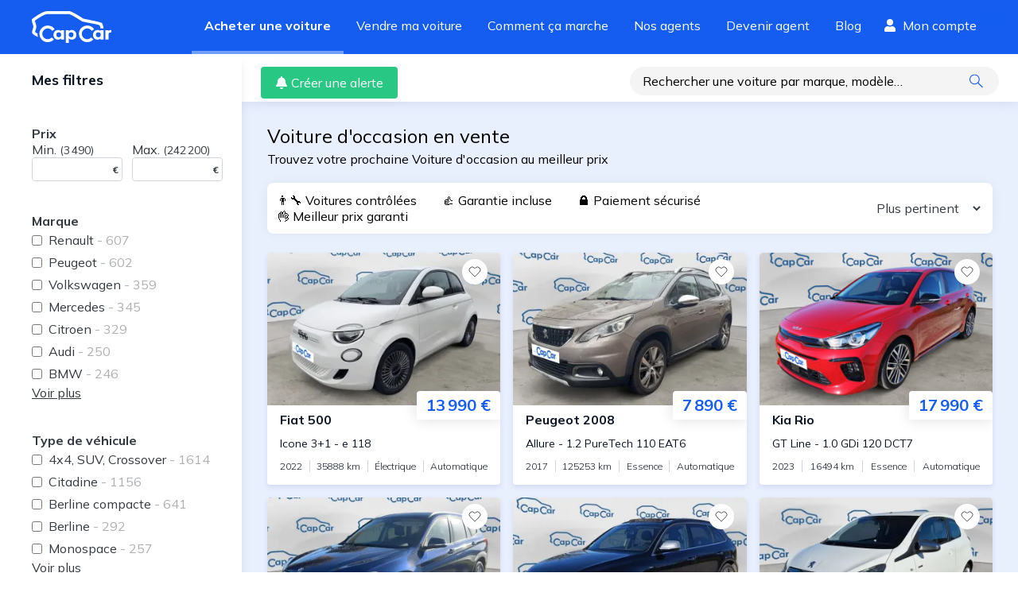

--- FILE ---
content_type: text/html; charset=utf-8
request_url: https://www.capcar.fr/voiture-occasion
body_size: 38622
content:
<!DOCTYPE html><html lang="fr"><head><meta charSet="utf-8"/><script type="application/ld+json">
										{
										  "@context": "http://schema.org",
										  "@type": "AutoDealer",
										  "name": "CapCar.fr",
										  "url": "www.capCar.fr",
										  "logo": "https://static.capcar.fr/static/theme-capcar/logo-capcar-blue.svg",
										  "description": "CapCar est une plateforme d'intermédiation spécialisée dans la vente de voitures d'occasion entre particuliers. Nous offrons un service clé en main incluant estimation gratuite, inspection des véhicules, accompagnement administratif et sécurisation des paiements.",
										  "address": {
											"@type": "PostalAddress",
											"addressLocality": "Paris",
											"postalCode": "75002",
											"streetAddress": "3 rue de Gramont"
										  },
										  "makesOffer": [
										    {
										      "@type": "Offer",
										      "name": "Intermédiation pour vente de voitures d'occasion",
										      "description": "Accompagnement complet pour vendre votre voiture en toute sécurité."
										    },
										    {
										      "@type": "Offer",
										      "name": "Estimation gratuite du prix de vente",
										      "description": "Recevez une estimation précise et gratuite basée sur le marché actuel."
										    },
										    {
										      "@type": "Offer",
										      "name": "Rachat de véhicules",
										      "description": "Nous rachetons votre véhicule rapidement et au meilleur prix."
										    },
											{
											  "@type": "Offer",
											  "name": "Contrôle du véhicule",
											  "description": "Nos agents effectuent un contrôle rigoureux de votre véhicule, analysant son état mécanique, esthétique et administratif. Cette inspection détaillée assure une évaluation précise et renforce la confiance des acheteurs pour une transaction en toute sérénité."
											},
											{
											  "@type": "Offer",
											  "name": "Reportage photo professionnel",
											  "description": "Nos agents capturent des images haute définition de votre véhicule sous ses meilleurs angles. Un shooting optimisé pour maximiser son attractivité et attirer plus d'acheteurs potentiels."
											},
										    {
										      "@type": "Offer",
										      "name": "Sécurisation de la transaction et du paiement",
										      "description": "Nous gérons la transaction pour éviter les fraudes et sécuriser le paiement."
										    },
										    {
										      "@type": "Offer",
										      "name": "Accompagnement administratif",
										      "description": "Nous nous occupons de toutes les démarches pour la vente de votre voiture."
										    }
										  ],
										  "aggregateRating": {
											"@type": "AggregateRating",
											"bestRating": 5,
											"ratingValue": "4.8",
											"ratingCount": "2224",
											"reviewCount": "2224"
										  }
										}
									</script><link rel="preconnect" href="https://res.cloudinary.com" crossorigin="anonymous"/><link rel="preconnect" href="https://static.capcar.fr" crossorigin="use-credentials"/><link rel="preconnect" href="https://fonts.googleapis.com" crossorigin="anonymous"/><link rel="preconnect" href="https://fonts.gstatic.com" crossorigin="anonymous"/><meta name="google-site-verification" content="UhCiCb_O6b6aY47HAoS-ULKsR-HqD6EsgDOkUfirqLg"/><meta name="viewport" content="width=device-width, initial-scale=1, user-scalable=1, minimum-scale=1"/><meta name="theme-color" content="#145DF0"/><meta property="application-name" content="CapCar"/><meta property="og:site_name" content="CapCar"/><link rel="icon" href="https://static.capcar.fr/static/favicon.png" sizes="32x32"/><link rel="icon" href="https://static.capcar.fr/static/favicon.png" sizes="192x192"/><link rel="apple-touch-icon" href="https://static.capcar.fr/static/favicon.png"/><title>Voiture d’occasion : Contrôlées et Garanties au Meilleur prix</title><meta property="og:image" content="https://static.capcar.fr/static/og/og-buyer.png"/><meta property="og:url" content="https://www.capcar.fr/voiture-occasion"/><meta property="og:site_name" content="CapCar"/><meta property="og:title" content="Voiture d’occasion : Contrôlées et Garanties au Meilleur prix"/><meta property="og:description" content="Trouvez votre prochaine voiture occasion au meilleurs prix. Profitez de nos services : garantie, paiement sécurisé, financement, livraison..."/><meta property="og:type" content="article"/><meta name="description" content="Trouvez votre prochaine voiture occasion au meilleurs prix. Profitez de nos services : garantie, paiement sécurisé, financement, livraison..."/><meta name="title" content="Voiture d’occasion : Contrôlées et Garanties au Meilleur prix"/><meta name="robots" content="index, follow"/><link rel="canonical" href="https://www.capcar.fr/voiture-occasion"/><meta name="next-head-count" content="25"/><link rel="preconnect" href="https://fonts.googleapis.com" crossorigin="anonymous"/><link rel="preconnect" href="https://fonts.gstatic.com" crossorigin="anonymous"/><script>
				                (function() {
				                  const link = document.createElement('link');
				                  link.rel = 'stylesheet';
				                  link.href = 'https://fonts.googleapis.com/css2?family=Mulish:wght@200;300;400;500;600;700;800;900&display=swap';
				                  document.head.appendChild(link);
				                })();
                            </script><noscript><link rel="stylesheet" data-href="https://fonts.googleapis.com/css2?family=Mulish:wght@200;300;400;500;600;700;800;900&amp;display=swap"/></noscript><link rel="preload" href="https://static.capcar.fr/_next/static/css/2ca3ea851f87ed58.css" as="style"/><link rel="stylesheet" href="https://static.capcar.fr/_next/static/css/2ca3ea851f87ed58.css" data-n-g=""/><noscript data-n-css=""></noscript><script defer="" nomodule="" src="https://static.capcar.fr/_next/static/chunks/polyfills-c67a75d1b6f99dc8.js"></script><script src="https://static.capcar.fr/_next/static/chunks/webpack-4e1f8b54eb98daaa.js" defer=""></script><script src="https://static.capcar.fr/_next/static/chunks/framework-c040f25854fa7d72.js" defer=""></script><script src="https://static.capcar.fr/_next/static/chunks/main-6f25c9f490d7b406.js" defer=""></script><script src="https://static.capcar.fr/_next/static/chunks/pages/_app-dbf1afc39239b5c9.js" defer=""></script><script src="https://static.capcar.fr/_next/static/chunks/9679-2c6797a277ed0825.js" defer=""></script><script src="https://static.capcar.fr/_next/static/chunks/1664-5103a83bf36bff90.js" defer=""></script><script src="https://static.capcar.fr/_next/static/chunks/2110-7b6ad7775c9de0f1.js" defer=""></script><script src="https://static.capcar.fr/_next/static/chunks/8805-7af4955fb974a3e4.js" defer=""></script><script src="https://static.capcar.fr/_next/static/chunks/6857-554730be9ea77bf4.js" defer=""></script><script src="https://static.capcar.fr/_next/static/chunks/6858-b551ed10dd86169d.js" defer=""></script><script src="https://static.capcar.fr/_next/static/chunks/1458-5bf8b1d8ec607de6.js" defer=""></script><script src="https://static.capcar.fr/_next/static/chunks/4889-3673e7a5b7031307.js" defer=""></script><script src="https://static.capcar.fr/_next/static/chunks/7258-2444009a4a53cce3.js" defer=""></script><script src="https://static.capcar.fr/_next/static/chunks/3550-a6ab7550681f3dcc.js" defer=""></script><script src="https://static.capcar.fr/_next/static/chunks/7680-81a48330073de2aa.js" defer=""></script><script src="https://static.capcar.fr/_next/static/chunks/4955-51d7df29323eee94.js" defer=""></script><script src="https://static.capcar.fr/_next/static/chunks/9436-d2e479ca7aebf63f.js" defer=""></script><script src="https://static.capcar.fr/_next/static/chunks/3383-29039e8906309389.js" defer=""></script><script src="https://static.capcar.fr/_next/static/chunks/6198-465b7131e7236d7e.js" defer=""></script><script src="https://static.capcar.fr/_next/static/chunks/1922-417b48fede8575b4.js" defer=""></script><script src="https://static.capcar.fr/_next/static/chunks/4970-9c33c7b7a78e4b0b.js" defer=""></script><script src="https://static.capcar.fr/_next/static/chunks/9830-5cd547282ce5cbb4.js" defer=""></script><script src="https://static.capcar.fr/_next/static/chunks/7765-6218b4e41640d15f.js" defer=""></script><script src="https://static.capcar.fr/_next/static/chunks/6579-cdb816ff3f8b0190.js" defer=""></script><script src="https://static.capcar.fr/_next/static/chunks/6645-d4c3ebc4cc404647.js" defer=""></script><script src="https://static.capcar.fr/_next/static/chunks/pages/voiture-occasion-da2a69c5ae3be5ce.js" defer=""></script><script src="https://static.capcar.fr/_next/static/jmH2dRIvdCWW7ZIktmf4o/_buildManifest.js" defer=""></script><script src="https://static.capcar.fr/_next/static/jmH2dRIvdCWW7ZIktmf4o/_ssgManifest.js" defer=""></script></head><body><div id="__next"><div class="flex flex-col bg-lightBlue-350 min-h-screen"><nav class="flex z-50 transition-all ease-in duration-200 bg-blue-275 hidden lg:block"><div class="flex px-4 lg:px-10 w-full lg:m-auto lg:flex-row lg:justify-between flex-wrap items-center"><a class="text-white hover:text-white py-4 lg:py-0 block" aria-label="Revenir à l&#x27;accueil" href="/"><svg xmlns="http://www.w3.org/2000/svg" width="100.102" height="40.176" fill="currentColor" viewBox="0 0 100.102 40.176" class="w-auto h-10 mr-4"><path d="m63.448 13.108 6.318 1.268c9.066 1.8 12.312 2.319 15.336 3.466.313.119 1.188 2.275 1.358 3.907h3.84c-.3-2.8-1.222-5.583-2-6.542-.876-1.08-9.311-2.839-17.8-4.528-1.7-.338-3.55-.706-5.573-1.117-.956-.635-3.96-2.613-7.226-4.568C50.309.569 47.917.002 46.659.002h-27.02C13.239.002 1.98 8.739.717 9.735L0 10.301v.914a15.7 15.7 0 0 0 1.079 4.888 12.7 12.7 0 0 1 .867 3.594 12.3 12.3 0 0 1-.76 3.127c-.727 2.217-1.478 4.509.077 6.064a23.7 23.7 0 0 0 6.607 3.846 12.8 12.8 0 0 1-.65-4.021c0-.128.006-.255.01-.382a17.5 17.5 0 0 1-3.108-1.93 13.7 13.7 0 0 1 .646-2.4 14.4 14.4 0 0 0 .947-4.3 15.4 15.4 0 0 0-1.063-4.793 20 20 0 0 1-.8-2.827c4.531-3.447 12.172-8.307 15.791-8.307h27.02c.17 0 1.868.125 9.094 4.449zM99.673 23.755a3.63 3.63 0 0 0-3.153 1.577v-1.29h-3.923v11.775h3.9v-6.138a2.6 2.6 0 0 1 2.747-2.724 3.3 3.3 0 0 1 .86.109v-3.292a6 6 0 0 0-.431-.017"></path><path d="M20.028 35.525a6.814 6.814 0 1 1 5.688-10.56l3.079-2.028a10.5 10.5 0 1 0-1 12.831l-2.729-2.479a6.8 6.8 0 0 1-5.038 2.236M69.759 35.525a6.814 6.814 0 1 1 5.688-10.56l3.079-2.028a10.5 10.5 0 1 0-1 12.831l-2.729-2.479a6.8 6.8 0 0 1-5.038 2.236"></path><path d="M36.962 29.873a3.049 3.049 0 1 0-3.049 3.049 3.05 3.05 0 0 0 3.049-3.049m-.279-5.832h3.842v11.793h-3.842v-1.373a4.54 4.54 0 0 1-3.688 1.612c-3.5-.082-5.743-2.47-5.743-6.135a5.79 5.79 0 0 1 5.956-6.159 3.92 3.92 0 0 1 3.474 1.576zM49.433 32.922a3.049 3.049 0 1 0-3.049-3.049 3.05 3.05 0 0 0 3.049 3.049m-2.771-7.569a3.92 3.92 0 0 1 3.474-1.576 5.79 5.79 0 0 1 5.956 6.159c0 3.665-2.245 6.053-5.743 6.135a4.54 4.54 0 0 1-3.688-1.612v5.715h-3.842V24.041h3.842zM86.74 29.873a3.049 3.049 0 1 0-3.049 3.049 3.05 3.05 0 0 0 3.049-3.049m-.279-5.832h3.842v11.793h-3.842v-1.373a4.54 4.54 0 0 1-3.688 1.612c-3.5-.082-5.743-2.47-5.743-6.135a5.79 5.79 0 0 1 5.957-6.159 3.92 3.92 0 0 1 3.474 1.576z"></path></svg></a><div class="flex lg:flex-row flex-col w-full lg:w-auto order-2 lg:order-1 overflow-hidden lg:overflow-visible transition-all leading-loose text-xl lg:text-base"><a class="px-2 lg:py-4 lg:px-2 laptop:px-4 xl:px-7 h-full transition transition-all duration-500 text-white border-white border-l-4 lg:border-l-0 lg:border-b-4 border-opacity-0 font-bold !border-opacity-40" target="_self" href="/voiture-occasion">Acheter une voiture</a><a class="px-2 lg:py-4 lg:px-2 laptop:px-4 xl:px-7 h-full transition transition-all duration-500 text-white border-white border-l-4 lg:border-l-0 lg:border-b-4 border-opacity-0 hover:!border-opacity-10" target="_self" href="/vendre-sa-voiture">Vendre ma voiture</a><a class="px-2 lg:py-4 lg:px-2 laptop:px-4 xl:px-7 h-full transition transition-all duration-500 text-white border-white border-l-4 lg:border-l-0 lg:border-b-4 border-opacity-0 hover:!border-opacity-10" target="_self" href="/comment-ca-marche/processus-achat">Comment ça marche</a><a class="px-2 lg:py-4 lg:px-2 laptop:px-4 xl:px-7 h-full transition transition-all duration-500 text-white border-white border-l-4 lg:border-l-0 lg:border-b-4 border-opacity-0 hover:!border-opacity-10" target="_self" href="/agents">Nos agents</a><a class="px-2 lg:py-4 lg:px-2 laptop:px-4 xl:px-7 h-full transition transition-all duration-500 text-white border-white border-l-4 lg:border-l-0 lg:border-b-4 border-opacity-0 hover:!border-opacity-10" target="_self" href="/devenir-agent-automobile">Devenir agent</a><a class="px-2 lg:py-4 lg:px-2 laptop:px-4 xl:px-7 h-full transition transition-all duration-500 text-white border-white border-l-4 lg:border-l-0 lg:border-b-4 border-opacity-0 hover:!border-opacity-10" target="_self" href="/blog">Blog</a><div class="flex py-2 flex-col lg:flex-row"><span class="w-full tablet:w-auto flex items-center mt-4 lg:mt-0 hidden desktop:block"><a class="px-1 desktop:px-3 pt-2 flex flex-col items-center text-white h-full" rel="nofollow" href="/mes-favoris"><div class="flex"><svg fill="currentColor" stroke="currentColor" stroke-linecap="round" stroke-linejoin="round" stroke-width="2" viewBox="0 0 24 24" class="w-4 h-4 mr-2 self-center"><path d="M20.84 4.61a5.5 5.5 0 0 0-7.78 0L12 5.67l-1.06-1.06a5.5 5.5 0 0 0-7.78 7.78l1.06 1.06L12 21.23l7.78-7.78 1.06-1.06a5.5 5.5 0 0 0 0-7.78"></path></svg> <!-- -->Favoris</div></a></span><span class="w-full tablet:w-auto flex items-center mt-4 lg:mt-0"><a class="px-2 laptop:px-3 pt-2 flex flex-col items-center text-white h-full" rel="nofollow" href="/espace-client"><div class="flex"><svg xmlns="http://www.w3.org/2000/svg" width="28" height="32" viewBox="0 0 28 32" class="w-4 h-4 mr-2 self-center"><path fill="currentColor" d="M22 8a8 8 0 1 1-8-8 8 8 0 0 1 8 8M19.6 18h-1.044a10.88 10.88 0 0 1-9.112 0H8.4A8.4 8.4 0 0 0 0 26.4V29a3 3 0 0 0 3 3h22a3 3 0 0 0 3-3v-2.6a8.4 8.4 0 0 0-8.4-8.4"></path></svg> <!-- -->Mon compte</div></a></span></div></div></div></nav><div id="mobile-header" class=""><div><input type="checkbox" id="mobile-menu-toggle" class="hidden touch-manipulation"/><label class="absolute top-4 right-4 hamburger-lines z-[52] active:border-none focus:border-none active:outline-none focus:outline-none touch-manipulation" for="mobile-menu-toggle"><span class="line line1"></span><span class="line line2"></span><span class="line line3"></span></label><div class="mobile-menu fixed top-0 left-0 w-screen h-screen bg-lightBlue-350 z-[51] p-4 pt-10"><div class="flex flex-col h-full"><a href="/voiture-occasion" class="border-b border-gray-20 block py-4 text-left flex items-center"><div class="w-0 h-0 border-y-8 border-l-8 border-transparent border-l-blue-275 mr-3"></div>Acheter une voiture</a><a href="/vendre-sa-voiture" class="border-b border-gray-20 block py-4 text-left flex items-center"><div class="w-0 h-0 border-y-8 border-l-8 border-transparent border-l-blue-275 mr-3"></div>Vendre ma voiture</a><a href="/comment-ca-marche/processus-de-vente" class="border-b border-gray-20 block py-4 text-left flex items-center"><div class="w-0 h-0 border-y-8 border-l-8 border-transparent border-l-blue-275 mr-3"></div>Guide du vendeur</a><a href="/comment-ca-marche/processus-achat" class="border-b border-gray-20 block py-4 text-left flex items-center"><div class="w-0 h-0 border-y-8 border-l-8 border-transparent border-l-blue-275 mr-3"></div>Guide de l&#x27;acheteur</a><a href="/agents" class="border-b border-gray-20 block py-4 text-left flex items-center"><div class="w-0 h-0 border-y-8 border-l-8 border-transparent border-l-blue-275 mr-3"></div>Trouver votre agent</a><a href="/agences" class="border-b border-gray-20 block py-4 text-left flex items-center"><div class="w-0 h-0 border-y-8 border-l-8 border-transparent border-l-blue-275 mr-3"></div>Rendez-vous en agence</a><a href="/devenir-agent-automobile" class="border-b border-gray-20 block py-4 text-left flex items-center"><div class="w-0 h-0 border-y-8 border-l-8 border-transparent border-l-blue-275 mr-3"></div>Devenir agent</a><a href="/ouvrir-agence-automobile" class="border-b border-gray-20 block py-4 text-left flex items-center"><div class="w-0 h-0 border-y-8 border-l-8 border-transparent border-l-blue-275 mr-3"></div>Ouvrir une agence</a><a href="/blog" class="border-b border-gray-20 block py-4 text-left flex items-center"><div class="w-0 h-0 border-y-8 border-l-8 border-transparent border-l-blue-275 mr-3"></div>Blog</a><a href="/faq" class="border-b border-gray-20 block py-4 text-left flex items-center"><div class="w-0 h-0 border-y-8 border-l-8 border-transparent border-l-blue-275 mr-3"></div>FAQ</a></div></div></div></div><nav role="navigation" class="block lg:hidden fixed z-50 justify-around bottom-0 pb-2 right-0 left-0 bg-white w-full flex align-middle border-t border-gray-17 menu-shadow h-19"><span class="flex flex-1 justify-center items-center"><a class="flex flex-col items-center text-sm text-center" href="/"><svg xmlns="http://www.w3.org/2000/svg" width="17.8" height="15.8"><path d="M17.7 6.8 9.6.2a1.1 1.1 0 0 0-1.4 0L0 6.8A.2.2 0 0 0 0 7l.4.5a.2.2 0 0 0 .3 0l1.2-1v8.7a.5.5 0 0 0 .5.5h12.8a.5.5 0 0 0 .5-.5V6.7l1.2 1a.2.2 0 0 0 .3 0l.4-.6a.2.2 0 0 0 0-.3zm-10.3 8v-5h3v5zm7.4 0h-3.5V9.4a.5.5 0 0 0-.5-.5H7a.5.5 0 0 0-.5.5v5.4H3v-9l5.7-4.6a.2.2 0 0 1 .3 0L14.8 6z"></path></svg><span class="pt-1">Accueil</span></a></span><span class="flex flex-1 justify-center items-center"><a class="flex flex-col items-center text-sm text-center text-blue-275 fill-blue-275 font-bold" href="/voiture-occasion"><svg xmlns="http://www.w3.org/2000/svg" width="20" height="16" viewBox="0 0 512.025 512.025"><path d="M508.5 468.9 387.1 347.5a11.87 11.87 0 0 0-8.5-3.5h-13.2A207.44 207.44 0 0 0 416 208C416 93.1 322.9 0 208 0S0 93.1 0 208s93.1 208 208 208a207.44 207.44 0 0 0 136-50.6v13.2a12.3 12.3 0 0 0 3.5 8.5l121.4 121.4a12.01 12.01 0 0 0 17 0l22.6-22.6a12.01 12.01 0 0 0 0-17M208 368a160 160 0 1 1 160-160 159.956 159.956 0 0 1-160 160"></path></svg><span class="pt-1">Acheter</span></a></span><span class="flex flex-1 justify-center items-center"><a class="flex flex-col items-center text-sm text-center" href="/vendre-sa-voiture"><svg xmlns="http://www.w3.org/2000/svg" width="15.134" height="15.134" viewBox="0 0 15.134 15.134" style="width:20px;height:20px"><path d="M11.3 6.6a1 1 0 1 0 1 1 1 1 0 0 0-1-1m2.3-4.7h-.5v-.5A1.4 1.4 0 0 0 11.7 0H2.8A2.8 2.8 0 0 0 0 2.8v7.5a2.8 2.8 0 0 0 2.8 2.8h10.3a1.9 1.9 0 0 0 2-1.8v-8a1.4 1.4 0 0 0-1.5-1.4m.5 9.4a1 1 0 0 1-1 1H2.8a1.9 1.9 0 0 1-1.9-2V2.8A1.9 1.9 0 0 1 3 1h8.8a.5.5 0 0 1 .5.5V2h-9a.5.5 0 1 0 0 1h10.4a.5.5 0 0 1 .5.4z"></path></svg><span class="pt-0">Vendre</span></a></span><span class="flex flex-1 justify-center items-center"><a rel="nofollow" class="flex flex-col items-center text-sm text-center" href="/mes-favoris"><svg fill="none" stroke="currentColor" stroke-linecap="round" stroke-linejoin="round" stroke-width="1.5" viewBox="0 0 24 24" style="width:20px;height:20px"><path d="M20.84 4.61a5.5 5.5 0 0 0-7.78 0L12 5.67l-1.06-1.06a5.5 5.5 0 0 0-7.78 7.78l1.06 1.06L12 21.23l7.78-7.78 1.06-1.06a5.5 5.5 0 0 0 0-7.78"></path></svg><span class="pt-0">Favoris</span></a></span><span class="flex flex-1 justify-center items-center"><a rel="nofollow" class="flex flex-col items-center text-sm text-center" href="/espace-client"><svg xmlns="http://www.w3.org/2000/svg" width="13.4" height="15.3"><path d="M9.4 8.6c-.9 0-1.3.5-2.7.5S4.9 8.6 4 8.6a4 4 0 0 0-4 4V14a1.4 1.4 0 0 0 1.4 1.4H12a1.4 1.4 0 0 0 1.4-1.4v-1.3a4 4 0 0 0-4-4zm3 5.3a.5.5 0 0 1-.4.4H1.4A.5.5 0 0 1 1 14v-1.3a3 3 0 0 1 3-3 14.3 14.3 0 0 0 2.7.4 14.3 14.3 0 0 0 2.7-.4 3 3 0 0 1 3 3zM6.7 7.7a3.8 3.8 0 1 0-3.8-3.9 3.8 3.8 0 0 0 3.8 3.9m0-6.7a2.9 2.9 0 1 1-2.9 2.8A2.9 2.9 0 0 1 6.7 1"></path></svg><span class="pt-1">Profil</span></a></span></nav><div class="grow flex flex-col" style="opacity:1;will-change:opacity"><div class="grow"><div class="flex"><aside class="aside touch-manipulation flex-shrink-0 tablet:pl-4"><div class="p-6 sticky top-0 z-20 bg-white shadow-3xl tablet:shadow-none"><div class="flex w-full relative leading-none items-center justify-between"><p class="text-1_5xl tablet:text-lg text-darkGray-200"><span class="font-bold text-darkBlue-980 text-lg">Mes filtres<!-- --> </span></p><button type="button" class="p-2 text-white rounded-full bg-blue-275 tablet:hidden shadow" aria-label="Fermer"><svg xmlns="http://www.w3.org/2000/svg" width="15" height="15" viewBox="0 0 13.791 13.792" class="fill-current"><defs><style>.cls-1{fill:#fff}</style></defs><rect width="17.554" height="1.95" class="cls-1" rx="0.975" transform="rotate(45 .69 1.665)"></rect><rect width="17.554" height="1.95" class="cls-1" rx="0.975" transform="rotate(135 6.61 3.546)"></rect></svg></button></div></div><div class="text-darkGray-800 grow relative p-6 tablet:mb-8"><div class="touch-manipulation"><header class="font-bold">Prix</header><div class="w-full mb-10 select-none flex flex-row space-x-3"><div><label for="price-min">Min.<!-- --> <span class="text-sm">(<!-- -->3 490<!-- -->)</span></label><div class="relative border rounded border-gray-10"><input id="price-min" type="number" name="price-min" autoComplete="off" class="p-1 rounded w-full hover:appearance-none m-0 leading-none touch-manipulation" value=""/><span class="-translate-y-1/2 absolute font-bold right-1 text-xs top-1/2 transform">€</span></div></div><div><label for="price-max">Max.<!-- --> <span class="text-sm">(<!-- -->242 200<!-- -->)</span></label><div class="relative border rounded border-gray-10"><input id="price-max" type="number" name="price-max" autoComplete="off" class="p-1 rounded w-full hover:appearance-none m-0 leading-none touch-manipulation" value=""/><span class="-translate-y-1/2 absolute font-bold right-1 text-xs top-1/2 transform">€</span></div></div></div></div><div class=""><header class="font-bold">Marque</header><ul class=""><li class="flex items-center hover:text-blue-275"><input id="brandRenault" type="checkbox" class="form-checkbox touch-manipulation"/><label for="brandRenault" class="py-1 grow ml-2 font-quicksand touch-manipulation">Renault<span class="opacity-40"> - <!-- -->607</span></label></li><li class="flex items-center hover:text-blue-275"><input id="brandPeugeot" type="checkbox" class="form-checkbox touch-manipulation"/><label for="brandPeugeot" class="py-1 grow ml-2 font-quicksand touch-manipulation">Peugeot<span class="opacity-40"> - <!-- -->602</span></label></li><li class="flex items-center hover:text-blue-275"><input id="brandVolkswagen" type="checkbox" class="form-checkbox touch-manipulation"/><label for="brandVolkswagen" class="py-1 grow ml-2 font-quicksand touch-manipulation">Volkswagen<span class="opacity-40"> - <!-- -->359</span></label></li><li class="flex items-center hover:text-blue-275"><input id="brandMercedes" type="checkbox" class="form-checkbox touch-manipulation"/><label for="brandMercedes" class="py-1 grow ml-2 font-quicksand touch-manipulation">Mercedes<span class="opacity-40"> - <!-- -->345</span></label></li><li class="flex items-center hover:text-blue-275"><input id="brandCitroen" type="checkbox" class="form-checkbox touch-manipulation"/><label for="brandCitroen" class="py-1 grow ml-2 font-quicksand touch-manipulation">Citroen<span class="opacity-40"> - <!-- -->329</span></label></li><li class="flex items-center hover:text-blue-275"><input id="brandAudi" type="checkbox" class="form-checkbox touch-manipulation"/><label for="brandAudi" class="py-1 grow ml-2 font-quicksand touch-manipulation">Audi<span class="opacity-40"> - <!-- -->250</span></label></li><li class="flex items-center hover:text-blue-275"><input id="brandBMW" type="checkbox" class="form-checkbox touch-manipulation"/><label for="brandBMW" class="py-1 grow ml-2 font-quicksand touch-manipulation">BMW<span class="opacity-40"> - <!-- -->246</span></label></li></ul><button class="mb-10 underline text-bold" type="button">Voir plus</button></div><div class="hidden"><header class="font-bold">Modèle</header><ul class=""><li class="flex items-center hover:text-blue-275"><input id="versionClio" type="checkbox" class="form-checkbox touch-manipulation"/><label for="versionClio" class="py-1 grow ml-2 font-quicksand touch-manipulation">Clio<span class="opacity-40"> - <!-- -->154</span></label></li><li class="flex items-center hover:text-blue-275"><input id="version208" type="checkbox" class="form-checkbox touch-manipulation"/><label for="version208" class="py-1 grow ml-2 font-quicksand touch-manipulation">208<span class="opacity-40"> - <!-- -->118</span></label></li><li class="flex items-center hover:text-blue-275"><input id="version2008" type="checkbox" class="form-checkbox touch-manipulation"/><label for="version2008" class="py-1 grow ml-2 font-quicksand touch-manipulation">2008<span class="opacity-40"> - <!-- -->114</span></label></li><li class="flex items-center hover:text-blue-275"><input id="version308" type="checkbox" class="form-checkbox touch-manipulation"/><label for="version308" class="py-1 grow ml-2 font-quicksand touch-manipulation">308<span class="opacity-40"> - <!-- -->105</span></label></li><li class="flex items-center hover:text-blue-275"><input id="versionClasse A" type="checkbox" class="form-checkbox touch-manipulation"/><label for="versionClasse A" class="py-1 grow ml-2 font-quicksand touch-manipulation">Classe A<span class="opacity-40"> - <!-- -->99</span></label></li></ul><button class="mb-10 underline text-bold" type="button">Voir plus</button></div><div class=""><header class="font-bold">Type de véhicule</header><ul class=""><li class="flex items-center hover:text-blue-275"><input id="category4x4, SUV, Crossover" type="checkbox" class="form-checkbox touch-manipulation"/><label for="category4x4, SUV, Crossover" class="py-1 grow ml-2 font-quicksand touch-manipulation">4x4, SUV, Crossover<span class="opacity-40"> - <!-- -->1614</span></label></li><li class="flex items-center hover:text-blue-275"><input id="categoryCitadine" type="checkbox" class="form-checkbox touch-manipulation"/><label for="categoryCitadine" class="py-1 grow ml-2 font-quicksand touch-manipulation">Citadine<span class="opacity-40"> - <!-- -->1156</span></label></li><li class="flex items-center hover:text-blue-275"><input id="categoryBerline compacte" type="checkbox" class="form-checkbox touch-manipulation"/><label for="categoryBerline compacte" class="py-1 grow ml-2 font-quicksand touch-manipulation">Berline compacte<span class="opacity-40"> - <!-- -->641</span></label></li><li class="flex items-center hover:text-blue-275"><input id="categoryBerline" type="checkbox" class="form-checkbox touch-manipulation"/><label for="categoryBerline" class="py-1 grow ml-2 font-quicksand touch-manipulation">Berline<span class="opacity-40"> - <!-- -->292</span></label></li><li class="flex items-center hover:text-blue-275"><input id="categoryMonospace" type="checkbox" class="form-checkbox touch-manipulation"/><label for="categoryMonospace" class="py-1 grow ml-2 font-quicksand touch-manipulation">Monospace<span class="opacity-40"> - <!-- -->257</span></label></li></ul><button class="mb-10 underline text-bold" type="button">Voir plus</button></div><div class="touch-manipulation"><header class="font-bold">Kilométrage</header><div class="w-full mb-10 select-none flex flex-row space-x-3"><div><label for="mileage-min">Min.<!-- --> <span class="text-sm">(<!-- -->32<!-- -->)</span></label><div class="relative border rounded border-gray-10"><input id="mileage-min" type="number" name="mileage-min" autoComplete="off" class="p-1 rounded w-full hover:appearance-none m-0 leading-none touch-manipulation" value=""/><span class="-translate-y-1/2 absolute font-bold right-1 text-xs top-1/2 transform">Km</span></div></div><div><label for="mileage-max">Max.<!-- --> <span class="text-sm">(<!-- -->660 603<!-- -->)</span></label><div class="relative border rounded border-gray-10"><input id="mileage-max" type="number" name="mileage-max" autoComplete="off" class="p-1 rounded w-full hover:appearance-none m-0 leading-none touch-manipulation" value=""/><span class="-translate-y-1/2 absolute font-bold right-1 text-xs top-1/2 transform">Km</span></div></div></div></div><div class="touch-manipulation"><header class="font-bold">Année</header><div class="w-full mb-10 select-none flex flex-row space-x-3"><div><label for="year-min">Min.<!-- --> <span class="text-sm">(<!-- -->2004<!-- -->)</span></label><div class="relative border rounded border-gray-10"><input id="year-min" type="number" name="year-min" autoComplete="off" class="p-1 rounded w-full hover:appearance-none m-0 leading-none touch-manipulation" value=""/></div></div><div><label for="year-max">Max.<!-- --> <span class="text-sm">(<!-- -->2025<!-- -->)</span></label><div class="relative border rounded border-gray-10"><input id="year-max" type="number" name="year-max" autoComplete="off" class="p-1 rounded w-full hover:appearance-none m-0 leading-none touch-manipulation" value=""/></div></div></div></div><div class=""><header class="font-bold">Carburant</header><ul class=""><li class="flex items-center hover:text-blue-275"><input id="energyPETROL" type="checkbox" class="form-checkbox touch-manipulation"/><label for="energyPETROL" class="py-1 grow ml-2 font-quicksand touch-manipulation">Essence<span class="opacity-40"> - <!-- -->2167</span></label></li><li class="flex items-center hover:text-blue-275"><input id="energyDIESEL" type="checkbox" class="form-checkbox touch-manipulation"/><label for="energyDIESEL" class="py-1 grow ml-2 font-quicksand touch-manipulation">Diesel<span class="opacity-40"> - <!-- -->1599</span></label></li><li class="flex items-center hover:text-blue-275"><input id="energyHYBRID" type="checkbox" class="form-checkbox touch-manipulation"/><label for="energyHYBRID" class="py-1 grow ml-2 font-quicksand touch-manipulation">Hybride<span class="opacity-40"> - <!-- -->511</span></label></li><li class="flex items-center hover:text-blue-275"><input id="energyELECTRIC" type="checkbox" class="form-checkbox touch-manipulation"/><label for="energyELECTRIC" class="py-1 grow ml-2 font-quicksand touch-manipulation">Électrique<span class="opacity-40"> - <!-- -->202</span></label></li><li class="flex items-center hover:text-blue-275"><input id="energyHYBRID_PLUG_IN" type="checkbox" class="form-checkbox touch-manipulation"/><label for="energyHYBRID_PLUG_IN" class="py-1 grow ml-2 font-quicksand touch-manipulation">Hybride rechargeable<span class="opacity-40"> - <!-- -->54</span></label></li></ul><button class="mb-10 underline text-bold" type="button">Voir plus</button></div><div class=""><header class="font-bold">Boîte</header><ul class="mb-10"><li class="flex items-center hover:text-blue-275"><input id="gearboxAUTOMATIC" type="checkbox" class="form-checkbox touch-manipulation"/><label for="gearboxAUTOMATIC" class="py-1 grow ml-2 font-quicksand touch-manipulation">Automatique<span class="opacity-40"> - <!-- -->2496</span></label></li><li class="flex items-center hover:text-blue-275"><input id="gearboxMANUAL" type="checkbox" class="form-checkbox touch-manipulation"/><label for="gearboxMANUAL" class="py-1 grow ml-2 font-quicksand touch-manipulation">Manuelle<span class="opacity-40"> - <!-- -->2031</span></label></li><li class="flex items-center hover:text-blue-275"><input id="gearboxROBOTIC" type="checkbox" class="form-checkbox touch-manipulation"/><label for="gearboxROBOTIC" class="py-1 grow ml-2 font-quicksand touch-manipulation">Robotisée<span class="opacity-40"> - <!-- -->7</span></label></li></ul></div><div class=""><header class="font-bold">Département</header><ul class=""><li class="flex items-center hover:text-blue-275"><input id="departmentAin" type="checkbox" class="form-checkbox touch-manipulation"/><label for="departmentAin" class="py-1 grow ml-2 font-quicksand touch-manipulation">Ain<span class="opacity-40"> - <!-- -->63</span></label></li><li class="flex items-center hover:text-blue-275"><input id="departmentAisne" type="checkbox" class="form-checkbox touch-manipulation"/><label for="departmentAisne" class="py-1 grow ml-2 font-quicksand touch-manipulation">Aisne<span class="opacity-40"> - <!-- -->40</span></label></li><li class="flex items-center hover:text-blue-275"><input id="departmentAllier" type="checkbox" class="form-checkbox touch-manipulation"/><label for="departmentAllier" class="py-1 grow ml-2 font-quicksand touch-manipulation">Allier<span class="opacity-40"> - <!-- -->14</span></label></li><li class="flex items-center hover:text-blue-275"><input id="departmentAlpes-Maritimes" type="checkbox" class="form-checkbox touch-manipulation"/><label for="departmentAlpes-Maritimes" class="py-1 grow ml-2 font-quicksand touch-manipulation">Alpes-Maritimes<span class="opacity-40"> - <!-- -->169</span></label></li><li class="flex items-center hover:text-blue-275"><input id="departmentArdeche" type="checkbox" class="form-checkbox touch-manipulation"/><label for="departmentArdeche" class="py-1 grow ml-2 font-quicksand touch-manipulation">Ardeche<span class="opacity-40"> - <!-- -->5</span></label></li></ul><button class="mb-10 underline text-bold" type="button">Voir plus</button></div><div class=""><header class="font-bold">Nombre de places</header><ul class=""><li class="flex items-center hover:text-blue-275"><input id="seatsNumber1" type="checkbox" class="form-checkbox touch-manipulation"/><label for="seatsNumber1" class="py-1 grow ml-2 font-quicksand touch-manipulation">1<span class="opacity-40"> - <!-- -->1</span></label></li><li class="flex items-center hover:text-blue-275"><input id="seatsNumber2" type="checkbox" class="form-checkbox touch-manipulation"/><label for="seatsNumber2" class="py-1 grow ml-2 font-quicksand touch-manipulation">2<span class="opacity-40"> - <!-- -->128</span></label></li><li class="flex items-center hover:text-blue-275"><input id="seatsNumber3" type="checkbox" class="form-checkbox touch-manipulation"/><label for="seatsNumber3" class="py-1 grow ml-2 font-quicksand touch-manipulation">3<span class="opacity-40"> - <!-- -->113</span></label></li><li class="flex items-center hover:text-blue-275"><input id="seatsNumber4" type="checkbox" class="form-checkbox touch-manipulation"/><label for="seatsNumber4" class="py-1 grow ml-2 font-quicksand touch-manipulation">4<span class="opacity-40"> - <!-- -->441</span></label></li><li class="flex items-center hover:text-blue-275"><input id="seatsNumber5" type="checkbox" class="form-checkbox touch-manipulation"/><label for="seatsNumber5" class="py-1 grow ml-2 font-quicksand touch-manipulation">5<span class="opacity-40"> - <!-- -->3662</span></label></li></ul><button class="mb-10 underline text-bold" type="button">Voir plus</button></div><div class=""><header class="font-bold">Couleur</header><ul class=""><li class="flex items-center hover:text-blue-275"><input id="exteriorColorGris" type="checkbox" class="form-checkbox touch-manipulation"/><label for="exteriorColorGris" class="py-1 grow ml-2 font-quicksand touch-manipulation">Gris<span class="opacity-40"> - <!-- -->1486</span></label></li><li class="flex items-center hover:text-blue-275"><input id="exteriorColorBlanc" type="checkbox" class="form-checkbox touch-manipulation"/><label for="exteriorColorBlanc" class="py-1 grow ml-2 font-quicksand touch-manipulation">Blanc<span class="opacity-40"> - <!-- -->1148</span></label></li><li class="flex items-center hover:text-blue-275"><input id="exteriorColorNoir" type="checkbox" class="form-checkbox touch-manipulation"/><label for="exteriorColorNoir" class="py-1 grow ml-2 font-quicksand touch-manipulation">Noir<span class="opacity-40"> - <!-- -->900</span></label></li><li class="flex items-center hover:text-blue-275"><input id="exteriorColorBleu" type="checkbox" class="form-checkbox touch-manipulation"/><label for="exteriorColorBleu" class="py-1 grow ml-2 font-quicksand touch-manipulation">Bleu<span class="opacity-40"> - <!-- -->484</span></label></li><li class="flex items-center hover:text-blue-275"><input id="exteriorColorRouge" type="checkbox" class="form-checkbox touch-manipulation"/><label for="exteriorColorRouge" class="py-1 grow ml-2 font-quicksand touch-manipulation">Rouge<span class="opacity-40"> - <!-- -->244</span></label></li></ul><button class="mb-10 underline text-bold" type="button">Voir plus</button></div><div class=""><header class="font-bold">Puissance (ch)</header><ul class="mb-10"><li class="flex items-center hover:text-blue-275"><input id="power0-75" type="checkbox" class="form-checkbox touch-manipulation"/><label for="power0-75" class="py-1 grow ml-2 font-quicksand touch-manipulation">0-75<span class="opacity-40"> - <!-- -->342</span></label></li><li class="flex items-center hover:text-blue-275"><input id="power76-100" type="checkbox" class="form-checkbox touch-manipulation"/><label for="power76-100" class="py-1 grow ml-2 font-quicksand touch-manipulation">76-100<span class="opacity-40"> - <!-- -->655</span></label></li><li class="flex items-center hover:text-blue-275"><input id="power101-125" type="checkbox" class="form-checkbox touch-manipulation"/><label for="power101-125" class="py-1 grow ml-2 font-quicksand touch-manipulation">101-125<span class="opacity-40"> - <!-- -->1075</span></label></li><li class="flex items-center hover:text-blue-275"><input id="power126-150" type="checkbox" class="form-checkbox touch-manipulation"/><label for="power126-150" class="py-1 grow ml-2 font-quicksand touch-manipulation">126-150<span class="opacity-40"> - <!-- -->1132</span></label></li><li class="flex items-center hover:text-blue-275"><input id="power151-175" type="checkbox" class="form-checkbox touch-manipulation"/><label for="power151-175" class="py-1 grow ml-2 font-quicksand touch-manipulation">151-175<span class="opacity-40"> - <!-- -->285</span></label></li><li class="flex items-center hover:text-blue-275"><input id="power176-200" type="checkbox" class="form-checkbox touch-manipulation"/><label for="power176-200" class="py-1 grow ml-2 font-quicksand touch-manipulation">176-200<span class="opacity-40"> - <!-- -->405</span></label></li><li class="flex items-center hover:text-blue-275"><input id="power201+" type="checkbox" class="form-checkbox touch-manipulation"/><label for="power201+" class="py-1 grow ml-2 font-quicksand touch-manipulation">201+<span class="opacity-40"> - <!-- -->525</span></label></li></ul></div><div class=""><header class="font-bold">Garantie</header><ul class="mb-10"><li class="flex items-center hover:text-blue-275"><input id="warrantyGarantie 6 mois" type="checkbox" class="form-checkbox touch-manipulation"/><label for="warrantyGarantie 6 mois" class="py-1 grow ml-2 font-quicksand touch-manipulation">Garantie 6 mois<span class="opacity-40"> - <!-- -->4408</span></label></li><li class="flex items-center hover:text-blue-275"><input id="warrantyGarantie constructeur" type="checkbox" class="form-checkbox touch-manipulation"/><label for="warrantyGarantie constructeur" class="py-1 grow ml-2 font-quicksand touch-manipulation">Garantie constructeur<span class="opacity-40"> - <!-- -->126</span></label></li></ul></div><div class=""><header class="font-bold">Crit’Air</header><ul class="mb-10"><li class="flex items-center hover:text-blue-275"><input id="critAir0" type="checkbox" class="form-checkbox touch-manipulation"/><label for="critAir0" class="py-1 grow ml-2 font-quicksand touch-manipulation">0<span class="opacity-40"> - <!-- -->203</span></label></li><li class="flex items-center hover:text-blue-275"><input id="critAir1" type="checkbox" class="form-checkbox touch-manipulation"/><label for="critAir1" class="py-1 grow ml-2 font-quicksand touch-manipulation">1<span class="opacity-40"> - <!-- -->2680</span></label></li><li class="flex items-center hover:text-blue-275"><input id="critAir2" type="checkbox" class="form-checkbox touch-manipulation"/><label for="critAir2" class="py-1 grow ml-2 font-quicksand touch-manipulation">2<span class="opacity-40"> - <!-- -->1642</span></label></li><li class="flex items-center hover:text-blue-275"><input id="critAir3" type="checkbox" class="form-checkbox touch-manipulation"/><label for="critAir3" class="py-1 grow ml-2 font-quicksand touch-manipulation">3<span class="opacity-40"> - <!-- -->9</span></label></li></ul></div><div class="touch-manipulation mb-2"><input type="checkbox" id="algolia_filter_Très bonne affaire" class="form-checkbox mr-1 focus:shadow-none"/><label for="algolia_filter_Très bonne affaire" class="text-bold">Très bonne affaire<!-- --> <span class="opacity-40"> - <!-- -->1095</span></label></div><div class="touch-manipulation mb-6"><input type="checkbox" id="algolia_filter_Bonne affaire" class="form-checkbox mr-1 focus:shadow-none"/><label for="algolia_filter_Bonne affaire" class="text-bold">Bonne affaire<!-- --> <span class="opacity-40"> - <!-- -->2133</span></label></div><div class="touch-manipulation mb-2"><input type="checkbox" id="algolia_filter_Petits prix" class="form-checkbox mr-1 focus:shadow-none"/><label for="algolia_filter_Petits prix" class="text-bold">Petits prix<!-- --> <span class="opacity-40"> - <!-- -->1225</span></label></div><div class="touch-manipulation mb-6"><input type="checkbox" id="algolia_filter_Véhicules prestige" class="form-checkbox mr-1 focus:shadow-none"/><label for="algolia_filter_Véhicules prestige" class="text-bold">Véhicules prestige<!-- --> <span class="opacity-40"> - <!-- -->690</span></label></div><div class="touch-manipulation mb-6"><input type="checkbox" id="algolia_filter_Première main" class="form-checkbox mr-1 focus:shadow-none"/><label for="algolia_filter_Première main" class="text-bold">Première main<!-- --> <span class="opacity-40"> - <!-- -->426</span></label></div><div class="touch-manipulation mb-2"><input type="checkbox" id="algolia_filter_Quatre roues motrices" class="form-checkbox mr-1 focus:shadow-none"/><label for="algolia_filter_Quatre roues motrices" class="text-bold">Quatre roues motrices<!-- --> <span class="opacity-40"> - <!-- -->578</span></label></div><div class="touch-manipulation mb-6"><input type="checkbox" id="algolia_filter_TVA récupérable" class="form-checkbox mr-1 focus:shadow-none"/><label for="algolia_filter_TVA récupérable" class="text-bold">TVA récupérable<!-- --> <span class="opacity-40"> - <!-- -->51</span></label></div><div class="touch-manipulation mb-10"><input type="checkbox" id="algolia_filter_Disponible à la vente" class="form-checkbox mr-1 focus:shadow-none"/><label for="algolia_filter_Disponible à la vente" class="text-bold">Disponible à la vente<!-- --> <span class="opacity-40"> - <!-- -->2958</span></label></div></div><div class="tablet:hidden w-full sticky bottom-0 z-20 flex justify-end bg-white p-4 shadow-3xl touch-manipulation"><button type="button" class="btn focus:outline-none btn-green"><span class="block opacity-100">Rechercher<!-- --> (<!-- -->4534<!-- -->)</span></button></div></aside><div class="w-full bg-lightBlue-350 relative"><div class="bg-white menu-shadow mb-7 h-auto laptop:h-15"><div class="max-w-7xl px-4 min-h-16 tablet:px-6 m-auto flex justify-between m-auto py-4"><div class="bg-white fixed tablet:static left-0 right-0 z-30 w-full tablet:w-auto text-right py-3 px-4 tablet:p-0 shadow bottom-0"><span class="flex-shrink-0 inline-block"><a class="px-4 py-2 btn-green flex rounded flex items-center whitespace-nowrap" rel="nofollow" href="#alert"><svg xmlns="http://www.w3.org/2000/svg" viewBox="0 0 448 512" class="w-4 h-4 mr-1 fill-white"><path d="M224 512c35.32 0 63.97-28.65 63.97-64H160.03c0 35.35 28.65 64 63.97 64m215.39-149.71c-19.32-20.76-55.47-51.99-55.47-154.29 0-77.7-54.48-139.9-127.94-155.16V32c0-17.67-14.32-32-31.98-32s-31.98 14.33-31.98 32v20.84C118.56 68.1 64.08 130.3 64.08 208c0 102.3-36.15 133.53-55.47 154.29-6 6.45-8.66 14.16-8.61 21.71.11 16.4 12.98 32 32.1 32h383.8c19.12 0 32-15.6 32.1-32 .05-7.55-2.61-15.27-8.61-21.71"></path></svg>Créer une alerte</a></span></div><span class="tablet:hidden fixed z-40"><a class="flex text-blue-275 bg-white items-center border border-blue-275 px-2 py-1 rounded-md" href="#productFilters"><svg xmlns="http://www.w3.org/2000/svg" viewBox="0 0 442 406.6" width="18" height="18" class="fill-current mr-2"><path d="M415.5 35.4H170.6C160.6 14.5 139.5 0 114.9 0S69.2 14.5 59.2 35.4H26.5C11.9 35.4 0 47.2 0 61.9c0 14.6 11.9 26.5 26.5 26.5h32.7c10 20.8 31.1 35.4 55.7 35.4s45.7-14.5 55.7-35.4h244.9c14.6 0 26.5-11.9 26.5-26.5 0-14.7-11.9-26.5-26.5-26.5m-300.6 67.2c-22.5 0-40.8-18.3-40.8-40.8S92.4 21 114.9 21s40.8 18.3 40.8 40.8c0 22.6-18.3 40.8-40.8 40.8m300.6 215.6H276.8c-10-20.8-31.1-35.4-55.7-35.4s-45.7 14.5-55.7 35.4H26.5C11.9 318.2 0 330.1 0 344.8c0 14.6 11.9 26.5 26.5 26.5h138.9c10 20.8 31.1 35.4 55.7 35.4s45.7-14.5 55.7-35.4h138.7c14.6 0 26.5-11.9 26.5-26.5 0-14.7-11.9-26.6-26.5-26.6m-194.4 67.3c-22.5 0-40.8-18.3-40.8-40.8s18.3-40.8 40.8-40.8 40.8 18.3 40.8 40.8-18.3 40.8-40.8 40.8m159-244.1c-24.6 0-45.7 14.5-55.7 35.4H150.1c-1.6-.6-70.3 0-70.3 0H26.5C11.9 176.8 0 188.7 0 203.3s11.9 26.5 26.5 26.5h297.9c10 20.8 31.1 35.4 55.7 35.4 34.1 0 61.9-27.8 61.9-61.9s-27.8-61.9-61.9-61.9m0 102.7c-22.5 0-40.8-18.3-40.8-40.8s18.3-40.8 40.8-40.8 40.8 18.3 40.8 40.8-18.3 40.8-40.8 40.8"></path></svg>Filtrer</a></span></div></div><div class="max-w-7xl m-auto mb-4 px-4 tablet:px-8 block w-full relative laptop:max-w-1/2 laptop:absolute laptop:top-4 laptop:right-0 laptop:pr-6 laptop:pl-0"><form novalidate="" action="" role="search" class="search-box touch-manipulation w-full !relative !left-auto !right-auto !bg-transparent laptop:!bg-white"><label class="m-auto absolute top-1/2 transform -translate-y-1/2 left-3 right-auto mr-5 laptop:right-0 laptop:left-auto" for="search"><svg xmlns="http://www.w3.org/2000/svg" width="17" height="17" viewBox="0 0 551.13 551.13" class="fill-blue-275"><path d="M551.13 526.776 364.345 339.991c30.506-36.023 49.003-82.523 49.003-133.317C413.348 92.707 320.64 0 206.674 0S0 92.707 0 206.674s92.707 206.674 206.674 206.674c50.794 0 97.294-18.497 133.317-49.003L526.776 551.13zM206.674 378.902c-94.961 0-172.228-77.267-172.228-172.228S111.713 34.446 206.674 34.446s172.228 77.267 172.228 172.228-77.267 172.228-172.228 172.228"></path></svg></label><input placeholder="Rechercher une voiture par marque, modèle…" id="search" class="w-full h-full px-4 py-2 rounded-lg l-9 pr-3 pl-9 bg-gray-8 laptop:pr-12 laptop:pl-4 laptop:rounded-full touch-manipulation" type="search" value=""/></form></div><div class="max-w-7xl m-auto mb-4 px-4 tablet:px-8"><h1 class="hidden tablet:block tablet:text-2xl mb-1">Voiture d&#x27;occasion  en vente</h1><h2 class="hidden tablet:block tablet:text-base mb-5 md:mb-5 ">Trouvez votre prochaine Voiture d&#x27;occasion au meilleur prix</h2><div class="flex sm:shadow p-2 sm:p-3 sm:bg-white  bg-white sm:rounded-lg"><div class="grow relative"><span class="md:hidden" style="opacity:0;will-change:transform,opacity;transform:translateY(20px)">👨‍🔧 Voitures contrôlées</span><span class="hidden text-sm laptop:text-base md:inline mr-2 laptop:mr-8 xl:mr-10 whitespace-nowrap">👨‍🔧 Voitures contrôlées</span><span class="hidden text-sm laptop:text-base md:inline mr-2 laptop:mr-8 xl:mr-10 whitespace-nowrap">👍 Garantie incluse</span><span class="hidden text-sm laptop:text-base md:inline mr-2 laptop:mr-8 xl:mr-10 whitespace-nowrap">🔒 Paiement sécurisé</span><span class="hidden text-sm laptop:text-base md:inline mr-2 laptop:mr-8 xl:mr-10 whitespace-nowrap">👌 Meilleur prix garanti</span></div><select class="text-anthracite-500 bg-transparent focus:outline-none"><option value="production_cars" selected="">Plus pertinent</option><option value="production_cars_new">Nouveautés</option><option value="production_cars_price_asc">Prix croissant</option><option value="production_cars_price_desc">Prix décroissant</option><option value="production_cars_year_asc">Plus ancien</option><option value="production_cars_year_desc">Plus récent</option><option value="production_cars_mileage_asc">Km croissant</option><option value="production_cars_mileage_desc">Km décroissant</option></select></div></div><div class="max-w-7xl m-auto px-2 tablet:px-6"><div class="flex flex-wrap w-full justify-start"><div class="xxl:max-w-1/4 laptop:max-w-1/3 md:max-w-1/2  w-full p-2" style="order:0"><a itemscope="" itemType="https://schema.org/Vehicle" class="flex flex-col bg-white transitionAllCubic cursor-pointer hover:shadow-card rounded overflow-hidden shadow-cardXs" href="/voiture-occasion/fiat-500-r0089330"><meta itemProp="name" content="Fiat 500"/><meta itemProp="url" content="/voiture-occasion/fiat-500-r0089330"/><meta itemProp="image" content="https://res.cloudinary.com/lghaauto/w_512,q_auto,f_auto,fl_progressive:semi/production/products/2026/r0089330/pictures/cnfdsmejxzdafusmc6rk.jpg"/><div class="relative"><picture><source sizes="(max-width: 1366px) 362px, (max-width: 1024px) 30vw, (max-width: 768px) 50vw, 100vw" srcSet="https://res.cloudinary.com/lghaauto/w_300,q_auto,f_auto,fl_progressive:semi/production/products/2026/r0089330/pictures/cnfdsmejxzdafusmc6rk.webp 300w, https://res.cloudinary.com/lghaauto/w_350,q_auto,f_auto,fl_progressive:semi/production/products/2026/r0089330/pictures/cnfdsmejxzdafusmc6rk.webp 350w, https://res.cloudinary.com/lghaauto/w_400,q_auto,f_auto,fl_progressive:semi/production/products/2026/r0089330/pictures/cnfdsmejxzdafusmc6rk.webp 400w, https://res.cloudinary.com/lghaauto/w_450,q_auto,f_auto,fl_progressive:semi/production/products/2026/r0089330/pictures/cnfdsmejxzdafusmc6rk.webp 450w, https://res.cloudinary.com/lghaauto/w_500,q_auto,f_auto,fl_progressive:semi/production/products/2026/r0089330/pictures/cnfdsmejxzdafusmc6rk.webp 500w, https://res.cloudinary.com/lghaauto/w_550,q_auto,f_auto,fl_progressive:semi/production/products/2026/r0089330/pictures/cnfdsmejxzdafusmc6rk.webp 550w, https://res.cloudinary.com/lghaauto/w_600,q_auto,f_auto,fl_progressive:semi/production/products/2026/r0089330/pictures/cnfdsmejxzdafusmc6rk.webp 600w, https://res.cloudinary.com/lghaauto/w_650,q_auto,f_auto,fl_progressive:semi/production/products/2026/r0089330/pictures/cnfdsmejxzdafusmc6rk.webp 650w, https://res.cloudinary.com/lghaauto/w_700,q_auto,f_auto,fl_progressive:semi/production/products/2026/r0089330/pictures/cnfdsmejxzdafusmc6rk.webp 700w, https://res.cloudinary.com/lghaauto/w_750,q_auto,f_auto,fl_progressive:semi/production/products/2026/r0089330/pictures/cnfdsmejxzdafusmc6rk.webp 750w" type="image/webp"/><img sizes="(max-width: 1366px) 362px, (max-width: 1024px) 30vw, (max-width: 768px) 50vw, 100vw" src="https://res.cloudinary.com/lghaauto/w_512,q_auto,f_auto,fl_progressive:semi/production/products/2026/r0089330/pictures/cnfdsmejxzdafusmc6rk.jpg" srcSet="https://res.cloudinary.com/lghaauto/w_300,q_auto,f_auto,fl_progressive:semi/production/products/2026/r0089330/pictures/cnfdsmejxzdafusmc6rk.jpg 300w, https://res.cloudinary.com/lghaauto/w_350,q_auto,f_auto,fl_progressive:semi/production/products/2026/r0089330/pictures/cnfdsmejxzdafusmc6rk.jpg 350w, https://res.cloudinary.com/lghaauto/w_400,q_auto,f_auto,fl_progressive:semi/production/products/2026/r0089330/pictures/cnfdsmejxzdafusmc6rk.jpg 400w, https://res.cloudinary.com/lghaauto/w_450,q_auto,f_auto,fl_progressive:semi/production/products/2026/r0089330/pictures/cnfdsmejxzdafusmc6rk.jpg 450w, https://res.cloudinary.com/lghaauto/w_500,q_auto,f_auto,fl_progressive:semi/production/products/2026/r0089330/pictures/cnfdsmejxzdafusmc6rk.jpg 500w, https://res.cloudinary.com/lghaauto/w_550,q_auto,f_auto,fl_progressive:semi/production/products/2026/r0089330/pictures/cnfdsmejxzdafusmc6rk.jpg 550w, https://res.cloudinary.com/lghaauto/w_600,q_auto,f_auto,fl_progressive:semi/production/products/2026/r0089330/pictures/cnfdsmejxzdafusmc6rk.jpg 600w, https://res.cloudinary.com/lghaauto/w_650,q_auto,f_auto,fl_progressive:semi/production/products/2026/r0089330/pictures/cnfdsmejxzdafusmc6rk.jpg 650w, https://res.cloudinary.com/lghaauto/w_700,q_auto,f_auto,fl_progressive:semi/production/products/2026/r0089330/pictures/cnfdsmejxzdafusmc6rk.jpg 700w, https://res.cloudinary.com/lghaauto/w_750,q_auto,f_auto,fl_progressive:semi/production/products/2026/r0089330/pictures/cnfdsmejxzdafusmc6rk.jpg 750w" alt="Fiat 500" class="rounded-t transitionAllEaseOut object-cover bg-lightBlue-400 bg-no-repeat bg-center w-full h-56 tablet:h-48" width="352" height="224" loading="lazy"/></picture><div class="flex absolute z-10 w-full top-0 inset-x-0 bottom-0"><p class="bg-white rounded-t shadow-mg px-3 py-2 z-20 text-gray-800 relative ml-auto self-end transform translate-y-1/2"><span class="text-2xl tablet:text-xl font-bold text-center block leading-none text-blue-275" itemProp="offers" itemscope="" itemType="http://schema.org/Offer"><meta itemProp="availability" content="http://schema.org/InStock"/><meta itemProp="price" content="13990"/><meta itemProp="priceCurrency" content="EUR"/><meta itemProp="url" content="/voiture-occasion/fiat-500-r0089330"/>13 990 €</span></p></div></div><div class="flex flex-wrap pb-4 pt-2 px-4 relative"><p class="text-lg tablet:text-base text-darkBlue-980 font-bold overflow-x-hidden truncate w-full leading-tight" style="width:calc(100% - 120px)"><span itemProp="brand">Fiat</span> <span itemProp="model">500</span></p><div class="flex text-sm text-darkBlue-980 py-3 w-full"><div class="max-w-full overflow-hidden self-center truncate leading-tight">Icone 3+1<!-- --> - <!-- -->e 118</div></div><div class="text-xs text-darkBlue-980 truncate flex justify-between items-center w-full leading-tight font-light"><div class="text-left">2022</div><div class="border-r border-gray-10 w-px h-full mx-2"></div><div class="text-center" itemProp="mileageFromOdometer">35888<!-- --> km</div><div class="border-r border-gray-10 w-px h-full mx-2"></div><div class="flex-shrink text-center overflow-hidden whitespace-nowrap overflow-ellipsis" title="Électrique" itemProp="fuelType">Électrique</div><div class="border-r border-gray-10 w-px h-full mx-2"></div><div class="text-right" itemProp="vehicleTransmission">Automatique</div></div></div></a></div><div class="xxl:max-w-1/4 laptop:max-w-1/3 md:max-w-1/2  w-full p-2" style="order:1"><a itemscope="" itemType="https://schema.org/Vehicle" class="flex flex-col bg-white transitionAllCubic cursor-pointer hover:shadow-card rounded overflow-hidden shadow-cardXs" href="/voiture-occasion/peugeot-2008-r0087714"><meta itemProp="name" content="Peugeot 2008"/><meta itemProp="url" content="/voiture-occasion/peugeot-2008-r0087714"/><meta itemProp="image" content="https://res.cloudinary.com/lghaauto/w_512,q_auto,f_auto,fl_progressive:semi/production/products/2026/r0087714/pictures/dfagnbyqegtt5pc5pyzp.jpg"/><div class="relative"><picture><source sizes="(max-width: 1366px) 362px, (max-width: 1024px) 30vw, (max-width: 768px) 50vw, 100vw" srcSet="https://res.cloudinary.com/lghaauto/w_300,q_auto,f_auto,fl_progressive:semi/production/products/2026/r0087714/pictures/dfagnbyqegtt5pc5pyzp.webp 300w, https://res.cloudinary.com/lghaauto/w_350,q_auto,f_auto,fl_progressive:semi/production/products/2026/r0087714/pictures/dfagnbyqegtt5pc5pyzp.webp 350w, https://res.cloudinary.com/lghaauto/w_400,q_auto,f_auto,fl_progressive:semi/production/products/2026/r0087714/pictures/dfagnbyqegtt5pc5pyzp.webp 400w, https://res.cloudinary.com/lghaauto/w_450,q_auto,f_auto,fl_progressive:semi/production/products/2026/r0087714/pictures/dfagnbyqegtt5pc5pyzp.webp 450w, https://res.cloudinary.com/lghaauto/w_500,q_auto,f_auto,fl_progressive:semi/production/products/2026/r0087714/pictures/dfagnbyqegtt5pc5pyzp.webp 500w, https://res.cloudinary.com/lghaauto/w_550,q_auto,f_auto,fl_progressive:semi/production/products/2026/r0087714/pictures/dfagnbyqegtt5pc5pyzp.webp 550w, https://res.cloudinary.com/lghaauto/w_600,q_auto,f_auto,fl_progressive:semi/production/products/2026/r0087714/pictures/dfagnbyqegtt5pc5pyzp.webp 600w, https://res.cloudinary.com/lghaauto/w_650,q_auto,f_auto,fl_progressive:semi/production/products/2026/r0087714/pictures/dfagnbyqegtt5pc5pyzp.webp 650w, https://res.cloudinary.com/lghaauto/w_700,q_auto,f_auto,fl_progressive:semi/production/products/2026/r0087714/pictures/dfagnbyqegtt5pc5pyzp.webp 700w, https://res.cloudinary.com/lghaauto/w_750,q_auto,f_auto,fl_progressive:semi/production/products/2026/r0087714/pictures/dfagnbyqegtt5pc5pyzp.webp 750w" type="image/webp"/><img sizes="(max-width: 1366px) 362px, (max-width: 1024px) 30vw, (max-width: 768px) 50vw, 100vw" src="https://res.cloudinary.com/lghaauto/w_512,q_auto,f_auto,fl_progressive:semi/production/products/2026/r0087714/pictures/dfagnbyqegtt5pc5pyzp.jpg" srcSet="https://res.cloudinary.com/lghaauto/w_300,q_auto,f_auto,fl_progressive:semi/production/products/2026/r0087714/pictures/dfagnbyqegtt5pc5pyzp.jpg 300w, https://res.cloudinary.com/lghaauto/w_350,q_auto,f_auto,fl_progressive:semi/production/products/2026/r0087714/pictures/dfagnbyqegtt5pc5pyzp.jpg 350w, https://res.cloudinary.com/lghaauto/w_400,q_auto,f_auto,fl_progressive:semi/production/products/2026/r0087714/pictures/dfagnbyqegtt5pc5pyzp.jpg 400w, https://res.cloudinary.com/lghaauto/w_450,q_auto,f_auto,fl_progressive:semi/production/products/2026/r0087714/pictures/dfagnbyqegtt5pc5pyzp.jpg 450w, https://res.cloudinary.com/lghaauto/w_500,q_auto,f_auto,fl_progressive:semi/production/products/2026/r0087714/pictures/dfagnbyqegtt5pc5pyzp.jpg 500w, https://res.cloudinary.com/lghaauto/w_550,q_auto,f_auto,fl_progressive:semi/production/products/2026/r0087714/pictures/dfagnbyqegtt5pc5pyzp.jpg 550w, https://res.cloudinary.com/lghaauto/w_600,q_auto,f_auto,fl_progressive:semi/production/products/2026/r0087714/pictures/dfagnbyqegtt5pc5pyzp.jpg 600w, https://res.cloudinary.com/lghaauto/w_650,q_auto,f_auto,fl_progressive:semi/production/products/2026/r0087714/pictures/dfagnbyqegtt5pc5pyzp.jpg 650w, https://res.cloudinary.com/lghaauto/w_700,q_auto,f_auto,fl_progressive:semi/production/products/2026/r0087714/pictures/dfagnbyqegtt5pc5pyzp.jpg 700w, https://res.cloudinary.com/lghaauto/w_750,q_auto,f_auto,fl_progressive:semi/production/products/2026/r0087714/pictures/dfagnbyqegtt5pc5pyzp.jpg 750w" alt="Peugeot 2008" class="rounded-t transitionAllEaseOut object-cover bg-lightBlue-400 bg-no-repeat bg-center w-full h-56 tablet:h-48" width="352" height="224" loading="lazy"/></picture><div class="flex absolute z-10 w-full top-0 inset-x-0 bottom-0"><p class="bg-white rounded-t shadow-mg px-3 py-2 z-20 text-gray-800 relative ml-auto self-end transform translate-y-1/2"><span class="text-2xl tablet:text-xl font-bold text-center block leading-none text-blue-275" itemProp="offers" itemscope="" itemType="http://schema.org/Offer"><meta itemProp="availability" content="http://schema.org/InStock"/><meta itemProp="price" content="7890"/><meta itemProp="priceCurrency" content="EUR"/><meta itemProp="url" content="/voiture-occasion/peugeot-2008-r0087714"/>7 890 €</span></p></div></div><div class="flex flex-wrap pb-4 pt-2 px-4 relative"><p class="text-lg tablet:text-base text-darkBlue-980 font-bold overflow-x-hidden truncate w-full leading-tight" style="width:calc(100% - 120px)"><span itemProp="brand">Peugeot</span> <span itemProp="model">2008</span></p><div class="flex text-sm text-darkBlue-980 py-3 w-full"><div class="max-w-full overflow-hidden self-center truncate leading-tight">Allure<!-- --> - <!-- -->1.2 PureTech 110  EAT6</div></div><div class="text-xs text-darkBlue-980 truncate flex justify-between items-center w-full leading-tight font-light"><div class="text-left">2017</div><div class="border-r border-gray-10 w-px h-full mx-2"></div><div class="text-center" itemProp="mileageFromOdometer">125253<!-- --> km</div><div class="border-r border-gray-10 w-px h-full mx-2"></div><div class="flex-shrink text-center overflow-hidden whitespace-nowrap overflow-ellipsis" title="Essence" itemProp="fuelType">Essence</div><div class="border-r border-gray-10 w-px h-full mx-2"></div><div class="text-right" itemProp="vehicleTransmission">Automatique</div></div></div></a></div><div class="xxl:max-w-1/4 laptop:max-w-1/3 md:max-w-1/2  w-full p-2" style="order:2"><a itemscope="" itemType="https://schema.org/Vehicle" class="flex flex-col bg-white transitionAllCubic cursor-pointer hover:shadow-card rounded overflow-hidden shadow-cardXs" href="/voiture-occasion/kia-rio-r0077875"><meta itemProp="name" content="Kia Rio"/><meta itemProp="url" content="/voiture-occasion/kia-rio-r0077875"/><meta itemProp="image" content="https://res.cloudinary.com/lghaauto/w_512,q_auto,f_auto,fl_progressive:semi/production/products/2025/r0077875/pictures/ni8t8lxsb7b0pgscmt5w.jpg"/><div class="relative"><picture><source sizes="(max-width: 1366px) 362px, (max-width: 1024px) 30vw, (max-width: 768px) 50vw, 100vw" srcSet="https://res.cloudinary.com/lghaauto/w_300,q_auto,f_auto,fl_progressive:semi/production/products/2025/r0077875/pictures/ni8t8lxsb7b0pgscmt5w.webp 300w, https://res.cloudinary.com/lghaauto/w_350,q_auto,f_auto,fl_progressive:semi/production/products/2025/r0077875/pictures/ni8t8lxsb7b0pgscmt5w.webp 350w, https://res.cloudinary.com/lghaauto/w_400,q_auto,f_auto,fl_progressive:semi/production/products/2025/r0077875/pictures/ni8t8lxsb7b0pgscmt5w.webp 400w, https://res.cloudinary.com/lghaauto/w_450,q_auto,f_auto,fl_progressive:semi/production/products/2025/r0077875/pictures/ni8t8lxsb7b0pgscmt5w.webp 450w, https://res.cloudinary.com/lghaauto/w_500,q_auto,f_auto,fl_progressive:semi/production/products/2025/r0077875/pictures/ni8t8lxsb7b0pgscmt5w.webp 500w, https://res.cloudinary.com/lghaauto/w_550,q_auto,f_auto,fl_progressive:semi/production/products/2025/r0077875/pictures/ni8t8lxsb7b0pgscmt5w.webp 550w, https://res.cloudinary.com/lghaauto/w_600,q_auto,f_auto,fl_progressive:semi/production/products/2025/r0077875/pictures/ni8t8lxsb7b0pgscmt5w.webp 600w, https://res.cloudinary.com/lghaauto/w_650,q_auto,f_auto,fl_progressive:semi/production/products/2025/r0077875/pictures/ni8t8lxsb7b0pgscmt5w.webp 650w, https://res.cloudinary.com/lghaauto/w_700,q_auto,f_auto,fl_progressive:semi/production/products/2025/r0077875/pictures/ni8t8lxsb7b0pgscmt5w.webp 700w, https://res.cloudinary.com/lghaauto/w_750,q_auto,f_auto,fl_progressive:semi/production/products/2025/r0077875/pictures/ni8t8lxsb7b0pgscmt5w.webp 750w" type="image/webp"/><img sizes="(max-width: 1366px) 362px, (max-width: 1024px) 30vw, (max-width: 768px) 50vw, 100vw" src="https://res.cloudinary.com/lghaauto/w_512,q_auto,f_auto,fl_progressive:semi/production/products/2025/r0077875/pictures/ni8t8lxsb7b0pgscmt5w.jpg" srcSet="https://res.cloudinary.com/lghaauto/w_300,q_auto,f_auto,fl_progressive:semi/production/products/2025/r0077875/pictures/ni8t8lxsb7b0pgscmt5w.jpg 300w, https://res.cloudinary.com/lghaauto/w_350,q_auto,f_auto,fl_progressive:semi/production/products/2025/r0077875/pictures/ni8t8lxsb7b0pgscmt5w.jpg 350w, https://res.cloudinary.com/lghaauto/w_400,q_auto,f_auto,fl_progressive:semi/production/products/2025/r0077875/pictures/ni8t8lxsb7b0pgscmt5w.jpg 400w, https://res.cloudinary.com/lghaauto/w_450,q_auto,f_auto,fl_progressive:semi/production/products/2025/r0077875/pictures/ni8t8lxsb7b0pgscmt5w.jpg 450w, https://res.cloudinary.com/lghaauto/w_500,q_auto,f_auto,fl_progressive:semi/production/products/2025/r0077875/pictures/ni8t8lxsb7b0pgscmt5w.jpg 500w, https://res.cloudinary.com/lghaauto/w_550,q_auto,f_auto,fl_progressive:semi/production/products/2025/r0077875/pictures/ni8t8lxsb7b0pgscmt5w.jpg 550w, https://res.cloudinary.com/lghaauto/w_600,q_auto,f_auto,fl_progressive:semi/production/products/2025/r0077875/pictures/ni8t8lxsb7b0pgscmt5w.jpg 600w, https://res.cloudinary.com/lghaauto/w_650,q_auto,f_auto,fl_progressive:semi/production/products/2025/r0077875/pictures/ni8t8lxsb7b0pgscmt5w.jpg 650w, https://res.cloudinary.com/lghaauto/w_700,q_auto,f_auto,fl_progressive:semi/production/products/2025/r0077875/pictures/ni8t8lxsb7b0pgscmt5w.jpg 700w, https://res.cloudinary.com/lghaauto/w_750,q_auto,f_auto,fl_progressive:semi/production/products/2025/r0077875/pictures/ni8t8lxsb7b0pgscmt5w.jpg 750w" alt="Kia Rio" class="rounded-t transitionAllEaseOut object-cover bg-lightBlue-400 bg-no-repeat bg-center w-full h-56 tablet:h-48" width="352" height="224" loading="lazy"/></picture><div class="flex absolute z-10 w-full top-0 inset-x-0 bottom-0"><p class="bg-white rounded-t shadow-mg px-3 py-2 z-20 text-gray-800 relative ml-auto self-end transform translate-y-1/2"><span class="text-2xl tablet:text-xl font-bold text-center block leading-none text-blue-275" itemProp="offers" itemscope="" itemType="http://schema.org/Offer"><meta itemProp="availability" content="http://schema.org/InStock"/><meta itemProp="price" content="17990"/><meta itemProp="priceCurrency" content="EUR"/><meta itemProp="url" content="/voiture-occasion/kia-rio-r0077875"/>17 990 €</span></p></div></div><div class="flex flex-wrap pb-4 pt-2 px-4 relative"><p class="text-lg tablet:text-base text-darkBlue-980 font-bold overflow-x-hidden truncate w-full leading-tight" style="width:calc(100% - 120px)"><span itemProp="brand">Kia</span> <span itemProp="model">Rio</span></p><div class="flex text-sm text-darkBlue-980 py-3 w-full"><div class="max-w-full overflow-hidden self-center truncate leading-tight">GT Line<!-- --> - <!-- -->1.0 GDi 120 DCT7</div></div><div class="text-xs text-darkBlue-980 truncate flex justify-between items-center w-full leading-tight font-light"><div class="text-left">2023</div><div class="border-r border-gray-10 w-px h-full mx-2"></div><div class="text-center" itemProp="mileageFromOdometer">16494<!-- --> km</div><div class="border-r border-gray-10 w-px h-full mx-2"></div><div class="flex-shrink text-center overflow-hidden whitespace-nowrap overflow-ellipsis" title="Essence" itemProp="fuelType">Essence</div><div class="border-r border-gray-10 w-px h-full mx-2"></div><div class="text-right" itemProp="vehicleTransmission">Automatique</div></div></div></a></div><div class="xxl:max-w-1/4 laptop:max-w-1/3 md:max-w-1/2  w-full p-2" style="order:3"><a itemscope="" itemType="https://schema.org/Vehicle" class="flex flex-col bg-white transitionAllCubic cursor-pointer hover:shadow-card rounded overflow-hidden shadow-cardXs" href="/voiture-occasion/bmw-x1-r0083888"><meta itemProp="name" content="BMW X1"/><meta itemProp="url" content="/voiture-occasion/bmw-x1-r0083888"/><meta itemProp="image" content="https://res.cloudinary.com/lghaauto/w_512,q_auto,f_auto,fl_progressive:semi/production/products/2025/r0083888/pictures/jvmtmn8uywf0ntw8pz3g.jpg"/><div class="relative"><picture><source sizes="(max-width: 1366px) 362px, (max-width: 1024px) 30vw, (max-width: 768px) 50vw, 100vw" srcSet="https://res.cloudinary.com/lghaauto/w_300,q_auto,f_auto,fl_progressive:semi/production/products/2025/r0083888/pictures/jvmtmn8uywf0ntw8pz3g.webp 300w, https://res.cloudinary.com/lghaauto/w_350,q_auto,f_auto,fl_progressive:semi/production/products/2025/r0083888/pictures/jvmtmn8uywf0ntw8pz3g.webp 350w, https://res.cloudinary.com/lghaauto/w_400,q_auto,f_auto,fl_progressive:semi/production/products/2025/r0083888/pictures/jvmtmn8uywf0ntw8pz3g.webp 400w, https://res.cloudinary.com/lghaauto/w_450,q_auto,f_auto,fl_progressive:semi/production/products/2025/r0083888/pictures/jvmtmn8uywf0ntw8pz3g.webp 450w, https://res.cloudinary.com/lghaauto/w_500,q_auto,f_auto,fl_progressive:semi/production/products/2025/r0083888/pictures/jvmtmn8uywf0ntw8pz3g.webp 500w, https://res.cloudinary.com/lghaauto/w_550,q_auto,f_auto,fl_progressive:semi/production/products/2025/r0083888/pictures/jvmtmn8uywf0ntw8pz3g.webp 550w, https://res.cloudinary.com/lghaauto/w_600,q_auto,f_auto,fl_progressive:semi/production/products/2025/r0083888/pictures/jvmtmn8uywf0ntw8pz3g.webp 600w, https://res.cloudinary.com/lghaauto/w_650,q_auto,f_auto,fl_progressive:semi/production/products/2025/r0083888/pictures/jvmtmn8uywf0ntw8pz3g.webp 650w, https://res.cloudinary.com/lghaauto/w_700,q_auto,f_auto,fl_progressive:semi/production/products/2025/r0083888/pictures/jvmtmn8uywf0ntw8pz3g.webp 700w, https://res.cloudinary.com/lghaauto/w_750,q_auto,f_auto,fl_progressive:semi/production/products/2025/r0083888/pictures/jvmtmn8uywf0ntw8pz3g.webp 750w" type="image/webp"/><img sizes="(max-width: 1366px) 362px, (max-width: 1024px) 30vw, (max-width: 768px) 50vw, 100vw" src="https://res.cloudinary.com/lghaauto/w_512,q_auto,f_auto,fl_progressive:semi/production/products/2025/r0083888/pictures/jvmtmn8uywf0ntw8pz3g.jpg" srcSet="https://res.cloudinary.com/lghaauto/w_300,q_auto,f_auto,fl_progressive:semi/production/products/2025/r0083888/pictures/jvmtmn8uywf0ntw8pz3g.jpg 300w, https://res.cloudinary.com/lghaauto/w_350,q_auto,f_auto,fl_progressive:semi/production/products/2025/r0083888/pictures/jvmtmn8uywf0ntw8pz3g.jpg 350w, https://res.cloudinary.com/lghaauto/w_400,q_auto,f_auto,fl_progressive:semi/production/products/2025/r0083888/pictures/jvmtmn8uywf0ntw8pz3g.jpg 400w, https://res.cloudinary.com/lghaauto/w_450,q_auto,f_auto,fl_progressive:semi/production/products/2025/r0083888/pictures/jvmtmn8uywf0ntw8pz3g.jpg 450w, https://res.cloudinary.com/lghaauto/w_500,q_auto,f_auto,fl_progressive:semi/production/products/2025/r0083888/pictures/jvmtmn8uywf0ntw8pz3g.jpg 500w, https://res.cloudinary.com/lghaauto/w_550,q_auto,f_auto,fl_progressive:semi/production/products/2025/r0083888/pictures/jvmtmn8uywf0ntw8pz3g.jpg 550w, https://res.cloudinary.com/lghaauto/w_600,q_auto,f_auto,fl_progressive:semi/production/products/2025/r0083888/pictures/jvmtmn8uywf0ntw8pz3g.jpg 600w, https://res.cloudinary.com/lghaauto/w_650,q_auto,f_auto,fl_progressive:semi/production/products/2025/r0083888/pictures/jvmtmn8uywf0ntw8pz3g.jpg 650w, https://res.cloudinary.com/lghaauto/w_700,q_auto,f_auto,fl_progressive:semi/production/products/2025/r0083888/pictures/jvmtmn8uywf0ntw8pz3g.jpg 700w, https://res.cloudinary.com/lghaauto/w_750,q_auto,f_auto,fl_progressive:semi/production/products/2025/r0083888/pictures/jvmtmn8uywf0ntw8pz3g.jpg 750w" alt="BMW X1" class="rounded-t transitionAllEaseOut object-cover bg-lightBlue-400 bg-no-repeat bg-center w-full h-56 tablet:h-48" width="352" height="224" loading="lazy"/></picture><div class="flex absolute z-10 w-full top-0 inset-x-0 bottom-0"><p class="bg-white rounded-t shadow-mg px-3 py-2 z-20 text-gray-800 relative ml-auto self-end transform translate-y-1/2"><span class="text-2xl tablet:text-xl font-bold text-center block leading-none text-blue-275" itemProp="offers" itemscope="" itemType="http://schema.org/Offer"><meta itemProp="availability" content="http://schema.org/InStock"/><meta itemProp="price" content="16290"/><meta itemProp="priceCurrency" content="EUR"/><meta itemProp="url" content="/voiture-occasion/bmw-x1-r0083888"/>16 290 €</span></p></div></div><div class="flex flex-wrap pb-4 pt-2 px-4 relative"><p class="text-lg tablet:text-base text-darkBlue-980 font-bold overflow-x-hidden truncate w-full leading-tight" style="width:calc(100% - 120px)"><span itemProp="brand">BMW</span> <span itemProp="model">X1</span></p><div class="flex text-sm text-darkBlue-980 py-3 w-full"><div class="max-w-full overflow-hidden self-center truncate leading-tight">Business<!-- --> - <!-- -->18d 150</div></div><div class="text-xs text-darkBlue-980 truncate flex justify-between items-center w-full leading-tight font-light"><div class="text-left">2017</div><div class="border-r border-gray-10 w-px h-full mx-2"></div><div class="text-center" itemProp="mileageFromOdometer">144117<!-- --> km</div><div class="border-r border-gray-10 w-px h-full mx-2"></div><div class="flex-shrink text-center overflow-hidden whitespace-nowrap overflow-ellipsis" title="Diesel" itemProp="fuelType">Diesel</div><div class="border-r border-gray-10 w-px h-full mx-2"></div><div class="text-right" itemProp="vehicleTransmission">Manuelle</div></div></div></a></div><div class="xxl:max-w-1/4 laptop:max-w-1/3 md:max-w-1/2  w-full p-2" style="order:4"><a itemscope="" itemType="https://schema.org/Vehicle" class="flex flex-col bg-white transitionAllCubic cursor-pointer hover:shadow-card rounded overflow-hidden shadow-cardXs" href="/voiture-occasion/audi-sq5-r0086291"><meta itemProp="name" content="Audi SQ5"/><meta itemProp="url" content="/voiture-occasion/audi-sq5-r0086291"/><meta itemProp="image" content="https://res.cloudinary.com/lghaauto/w_512,q_auto,f_auto,fl_progressive:semi/production/products/2025/r0086291/pictures/szpqpdtf5hdkc0ongb6g.jpg"/><div class="relative"><picture><source sizes="(max-width: 1366px) 362px, (max-width: 1024px) 30vw, (max-width: 768px) 50vw, 100vw" srcSet="https://res.cloudinary.com/lghaauto/w_300,q_auto,f_auto,fl_progressive:semi/production/products/2025/r0086291/pictures/szpqpdtf5hdkc0ongb6g.webp 300w, https://res.cloudinary.com/lghaauto/w_350,q_auto,f_auto,fl_progressive:semi/production/products/2025/r0086291/pictures/szpqpdtf5hdkc0ongb6g.webp 350w, https://res.cloudinary.com/lghaauto/w_400,q_auto,f_auto,fl_progressive:semi/production/products/2025/r0086291/pictures/szpqpdtf5hdkc0ongb6g.webp 400w, https://res.cloudinary.com/lghaauto/w_450,q_auto,f_auto,fl_progressive:semi/production/products/2025/r0086291/pictures/szpqpdtf5hdkc0ongb6g.webp 450w, https://res.cloudinary.com/lghaauto/w_500,q_auto,f_auto,fl_progressive:semi/production/products/2025/r0086291/pictures/szpqpdtf5hdkc0ongb6g.webp 500w, https://res.cloudinary.com/lghaauto/w_550,q_auto,f_auto,fl_progressive:semi/production/products/2025/r0086291/pictures/szpqpdtf5hdkc0ongb6g.webp 550w, https://res.cloudinary.com/lghaauto/w_600,q_auto,f_auto,fl_progressive:semi/production/products/2025/r0086291/pictures/szpqpdtf5hdkc0ongb6g.webp 600w, https://res.cloudinary.com/lghaauto/w_650,q_auto,f_auto,fl_progressive:semi/production/products/2025/r0086291/pictures/szpqpdtf5hdkc0ongb6g.webp 650w, https://res.cloudinary.com/lghaauto/w_700,q_auto,f_auto,fl_progressive:semi/production/products/2025/r0086291/pictures/szpqpdtf5hdkc0ongb6g.webp 700w, https://res.cloudinary.com/lghaauto/w_750,q_auto,f_auto,fl_progressive:semi/production/products/2025/r0086291/pictures/szpqpdtf5hdkc0ongb6g.webp 750w" type="image/webp"/><img sizes="(max-width: 1366px) 362px, (max-width: 1024px) 30vw, (max-width: 768px) 50vw, 100vw" src="https://res.cloudinary.com/lghaauto/w_512,q_auto,f_auto,fl_progressive:semi/production/products/2025/r0086291/pictures/szpqpdtf5hdkc0ongb6g.jpg" srcSet="https://res.cloudinary.com/lghaauto/w_300,q_auto,f_auto,fl_progressive:semi/production/products/2025/r0086291/pictures/szpqpdtf5hdkc0ongb6g.jpg 300w, https://res.cloudinary.com/lghaauto/w_350,q_auto,f_auto,fl_progressive:semi/production/products/2025/r0086291/pictures/szpqpdtf5hdkc0ongb6g.jpg 350w, https://res.cloudinary.com/lghaauto/w_400,q_auto,f_auto,fl_progressive:semi/production/products/2025/r0086291/pictures/szpqpdtf5hdkc0ongb6g.jpg 400w, https://res.cloudinary.com/lghaauto/w_450,q_auto,f_auto,fl_progressive:semi/production/products/2025/r0086291/pictures/szpqpdtf5hdkc0ongb6g.jpg 450w, https://res.cloudinary.com/lghaauto/w_500,q_auto,f_auto,fl_progressive:semi/production/products/2025/r0086291/pictures/szpqpdtf5hdkc0ongb6g.jpg 500w, https://res.cloudinary.com/lghaauto/w_550,q_auto,f_auto,fl_progressive:semi/production/products/2025/r0086291/pictures/szpqpdtf5hdkc0ongb6g.jpg 550w, https://res.cloudinary.com/lghaauto/w_600,q_auto,f_auto,fl_progressive:semi/production/products/2025/r0086291/pictures/szpqpdtf5hdkc0ongb6g.jpg 600w, https://res.cloudinary.com/lghaauto/w_650,q_auto,f_auto,fl_progressive:semi/production/products/2025/r0086291/pictures/szpqpdtf5hdkc0ongb6g.jpg 650w, https://res.cloudinary.com/lghaauto/w_700,q_auto,f_auto,fl_progressive:semi/production/products/2025/r0086291/pictures/szpqpdtf5hdkc0ongb6g.jpg 700w, https://res.cloudinary.com/lghaauto/w_750,q_auto,f_auto,fl_progressive:semi/production/products/2025/r0086291/pictures/szpqpdtf5hdkc0ongb6g.jpg 750w" alt="Audi SQ5" class="rounded-t transitionAllEaseOut object-cover bg-lightBlue-400 bg-no-repeat bg-center w-full h-56 tablet:h-48" width="352" height="224" loading="lazy"/></picture><div class="flex absolute z-10 w-full top-0 inset-x-0 bottom-0"><p class="flex self-end items-center text-white rounded-tr leading-none px-3 py-2 z-20 bg-yellow-600"><svg xmlns="http://www.w3.org/2000/svg" width="13.155" height="10.524" viewBox="0 0 13.155 10.524" class="fill-white h-2_5 w-3"><path d="M10.235 4.644 5.88.289A.99.99 0 0 0 5.182 0H.987A.987.987 0 0 0 0 .987v4.2a.99.99 0 0 0 .289.7l4.355 4.355a.987.987 0 0 0 1.4 0l4.2-4.2a.987.987 0 0 0-.009-1.398M2.3 3.289a.987.987 0 1 1 .989-.989.987.987 0 0 1-.987.987z"></path><path d="m12.866 6.039-4.2 4.2a.987.987 0 0 1-1.4 0l-.007-.007 3.578-3.578a1.85 1.85 0 0 0 0-2.616L6.812 0h1a.99.99 0 0 1 .7.289l4.355 4.355a.987.987 0 0 1-.001 1.395"></path></svg><span class="pl-1 font-bold text-xxs">BONNE AFFAIRE</span></p><p class="bg-white rounded-t shadow-mg px-3 py-2 z-20 text-gray-800 relative ml-auto self-end transform translate-y-1/2"><span class="text-2xl tablet:text-xl font-bold text-center block leading-none text-blue-275" itemProp="offers" itemscope="" itemType="http://schema.org/Offer"><meta itemProp="availability" content="http://schema.org/InStock"/><meta itemProp="price" content="19990"/><meta itemProp="priceCurrency" content="EUR"/><meta itemProp="url" content="/voiture-occasion/audi-sq5-r0086291"/>19 990 €</span></p></div></div><div class="flex flex-wrap pb-4 pt-2 px-4 relative"><p class="text-lg tablet:text-base text-darkBlue-980 font-bold overflow-x-hidden truncate w-full leading-tight" style="width:calc(100% - 120px)"><span itemProp="brand">Audi</span> <span itemProp="model">SQ5</span></p><div class="flex text-sm text-darkBlue-980 py-3 w-full"><div class="max-w-full overflow-hidden self-center truncate leading-tight">S<!-- --> - <!-- -->3.0 BITDI  326 Quattro BVA8</div></div><div class="text-xs text-darkBlue-980 truncate flex justify-between items-center w-full leading-tight font-light"><div class="text-left">2016</div><div class="border-r border-gray-10 w-px h-full mx-2"></div><div class="text-center" itemProp="mileageFromOdometer">193200<!-- --> km</div><div class="border-r border-gray-10 w-px h-full mx-2"></div><div class="flex-shrink text-center overflow-hidden whitespace-nowrap overflow-ellipsis" title="Diesel" itemProp="fuelType">Diesel</div><div class="border-r border-gray-10 w-px h-full mx-2"></div><div class="text-right" itemProp="vehicleTransmission">Automatique</div></div></div></a></div><div class="xxl:max-w-1/4 laptop:max-w-1/3 md:max-w-1/2  w-full p-2" style="order:5"><a itemscope="" itemType="https://schema.org/Vehicle" class="flex flex-col bg-white transitionAllCubic cursor-pointer hover:shadow-card rounded overflow-hidden shadow-cardXs" href="/voiture-occasion/peugeot-108-r0081543"><meta itemProp="name" content="Peugeot 108"/><meta itemProp="url" content="/voiture-occasion/peugeot-108-r0081543"/><meta itemProp="image" content="https://res.cloudinary.com/lghaauto/w_512,q_auto,f_auto,fl_progressive:semi/production/products/2025/r0081543/pictures/tymbaki5jfj0qxldqoar.jpg"/><div class="relative"><picture><source sizes="(max-width: 1366px) 362px, (max-width: 1024px) 30vw, (max-width: 768px) 50vw, 100vw" srcSet="https://res.cloudinary.com/lghaauto/w_300,q_auto,f_auto,fl_progressive:semi/production/products/2025/r0081543/pictures/tymbaki5jfj0qxldqoar.webp 300w, https://res.cloudinary.com/lghaauto/w_350,q_auto,f_auto,fl_progressive:semi/production/products/2025/r0081543/pictures/tymbaki5jfj0qxldqoar.webp 350w, https://res.cloudinary.com/lghaauto/w_400,q_auto,f_auto,fl_progressive:semi/production/products/2025/r0081543/pictures/tymbaki5jfj0qxldqoar.webp 400w, https://res.cloudinary.com/lghaauto/w_450,q_auto,f_auto,fl_progressive:semi/production/products/2025/r0081543/pictures/tymbaki5jfj0qxldqoar.webp 450w, https://res.cloudinary.com/lghaauto/w_500,q_auto,f_auto,fl_progressive:semi/production/products/2025/r0081543/pictures/tymbaki5jfj0qxldqoar.webp 500w, https://res.cloudinary.com/lghaauto/w_550,q_auto,f_auto,fl_progressive:semi/production/products/2025/r0081543/pictures/tymbaki5jfj0qxldqoar.webp 550w, https://res.cloudinary.com/lghaauto/w_600,q_auto,f_auto,fl_progressive:semi/production/products/2025/r0081543/pictures/tymbaki5jfj0qxldqoar.webp 600w, https://res.cloudinary.com/lghaauto/w_650,q_auto,f_auto,fl_progressive:semi/production/products/2025/r0081543/pictures/tymbaki5jfj0qxldqoar.webp 650w, https://res.cloudinary.com/lghaauto/w_700,q_auto,f_auto,fl_progressive:semi/production/products/2025/r0081543/pictures/tymbaki5jfj0qxldqoar.webp 700w, https://res.cloudinary.com/lghaauto/w_750,q_auto,f_auto,fl_progressive:semi/production/products/2025/r0081543/pictures/tymbaki5jfj0qxldqoar.webp 750w" type="image/webp"/><img sizes="(max-width: 1366px) 362px, (max-width: 1024px) 30vw, (max-width: 768px) 50vw, 100vw" src="https://res.cloudinary.com/lghaauto/w_512,q_auto,f_auto,fl_progressive:semi/production/products/2025/r0081543/pictures/tymbaki5jfj0qxldqoar.jpg" srcSet="https://res.cloudinary.com/lghaauto/w_300,q_auto,f_auto,fl_progressive:semi/production/products/2025/r0081543/pictures/tymbaki5jfj0qxldqoar.jpg 300w, https://res.cloudinary.com/lghaauto/w_350,q_auto,f_auto,fl_progressive:semi/production/products/2025/r0081543/pictures/tymbaki5jfj0qxldqoar.jpg 350w, https://res.cloudinary.com/lghaauto/w_400,q_auto,f_auto,fl_progressive:semi/production/products/2025/r0081543/pictures/tymbaki5jfj0qxldqoar.jpg 400w, https://res.cloudinary.com/lghaauto/w_450,q_auto,f_auto,fl_progressive:semi/production/products/2025/r0081543/pictures/tymbaki5jfj0qxldqoar.jpg 450w, https://res.cloudinary.com/lghaauto/w_500,q_auto,f_auto,fl_progressive:semi/production/products/2025/r0081543/pictures/tymbaki5jfj0qxldqoar.jpg 500w, https://res.cloudinary.com/lghaauto/w_550,q_auto,f_auto,fl_progressive:semi/production/products/2025/r0081543/pictures/tymbaki5jfj0qxldqoar.jpg 550w, https://res.cloudinary.com/lghaauto/w_600,q_auto,f_auto,fl_progressive:semi/production/products/2025/r0081543/pictures/tymbaki5jfj0qxldqoar.jpg 600w, https://res.cloudinary.com/lghaauto/w_650,q_auto,f_auto,fl_progressive:semi/production/products/2025/r0081543/pictures/tymbaki5jfj0qxldqoar.jpg 650w, https://res.cloudinary.com/lghaauto/w_700,q_auto,f_auto,fl_progressive:semi/production/products/2025/r0081543/pictures/tymbaki5jfj0qxldqoar.jpg 700w, https://res.cloudinary.com/lghaauto/w_750,q_auto,f_auto,fl_progressive:semi/production/products/2025/r0081543/pictures/tymbaki5jfj0qxldqoar.jpg 750w" alt="Peugeot 108" class="rounded-t transitionAllEaseOut object-cover bg-lightBlue-400 bg-no-repeat bg-center w-full h-56 tablet:h-48" width="352" height="224" loading="lazy"/></picture><div class="flex absolute z-10 w-full top-0 inset-x-0 bottom-0"><p class="flex self-end items-center text-white rounded-tr leading-none px-3 py-2 z-20 bg-yellow-600"><svg xmlns="http://www.w3.org/2000/svg" width="13.155" height="10.524" viewBox="0 0 13.155 10.524" class="fill-white h-2_5 w-3"><path d="M10.235 4.644 5.88.289A.99.99 0 0 0 5.182 0H.987A.987.987 0 0 0 0 .987v4.2a.99.99 0 0 0 .289.7l4.355 4.355a.987.987 0 0 0 1.4 0l4.2-4.2a.987.987 0 0 0-.009-1.398M2.3 3.289a.987.987 0 1 1 .989-.989.987.987 0 0 1-.987.987z"></path><path d="m12.866 6.039-4.2 4.2a.987.987 0 0 1-1.4 0l-.007-.007 3.578-3.578a1.85 1.85 0 0 0 0-2.616L6.812 0h1a.99.99 0 0 1 .7.289l4.355 4.355a.987.987 0 0 1-.001 1.395"></path></svg><span class="pl-1 font-bold text-xxs">BONNE AFFAIRE</span></p><p class="bg-white rounded-t shadow-mg px-3 py-2 z-20 text-gray-800 relative ml-auto self-end transform translate-y-1/2"><span class="text-2xl tablet:text-xl font-bold text-center block leading-none text-blue-275" itemProp="offers" itemscope="" itemType="http://schema.org/Offer"><meta itemProp="availability" content="http://schema.org/InStock"/><meta itemProp="price" content="6180"/><meta itemProp="priceCurrency" content="EUR"/><meta itemProp="url" content="/voiture-occasion/peugeot-108-r0081543"/>6 180 €</span></p></div></div><div class="flex flex-wrap pb-4 pt-2 px-4 relative"><p class="text-lg tablet:text-base text-darkBlue-980 font-bold overflow-x-hidden truncate w-full leading-tight" style="width:calc(100% - 120px)"><span itemProp="brand">Peugeot</span> <span itemProp="model">108</span></p><div class="flex text-sm text-darkBlue-980 py-3 w-full"><div class="max-w-full overflow-hidden self-center truncate leading-tight">Access<!-- --> - <!-- -->1.0 VTi 72</div></div><div class="text-xs text-darkBlue-980 truncate flex justify-between items-center w-full leading-tight font-light"><div class="text-left">2017</div><div class="border-r border-gray-10 w-px h-full mx-2"></div><div class="text-center" itemProp="mileageFromOdometer">94589<!-- --> km</div><div class="border-r border-gray-10 w-px h-full mx-2"></div><div class="flex-shrink text-center overflow-hidden whitespace-nowrap overflow-ellipsis" title="Essence" itemProp="fuelType">Essence</div><div class="border-r border-gray-10 w-px h-full mx-2"></div><div class="text-right" itemProp="vehicleTransmission">Manuelle</div></div></div></a></div><div class="xxl:max-w-1/4 laptop:max-w-1/3 md:max-w-1/2  w-full p-2" style="order:6"><a itemscope="" itemType="https://schema.org/Vehicle" class="flex flex-col bg-white transitionAllCubic cursor-pointer hover:shadow-card rounded overflow-hidden shadow-cardXs" href="/voiture-occasion/audi-a1_sportback-r0089129"><meta itemProp="name" content="Audi A1 Sportback"/><meta itemProp="url" content="/voiture-occasion/audi-a1_sportback-r0089129"/><meta itemProp="image" content="https://res.cloudinary.com/lghaauto/w_512,q_auto,f_auto,fl_progressive:semi/production/products/2026/r0089129/pictures/c4p96x7vr8zcer95vrs1.jpg"/><div class="relative"><picture><source sizes="(max-width: 1366px) 362px, (max-width: 1024px) 30vw, (max-width: 768px) 50vw, 100vw" srcSet="https://res.cloudinary.com/lghaauto/w_300,q_auto,f_auto,fl_progressive:semi/production/products/2026/r0089129/pictures/c4p96x7vr8zcer95vrs1.webp 300w, https://res.cloudinary.com/lghaauto/w_350,q_auto,f_auto,fl_progressive:semi/production/products/2026/r0089129/pictures/c4p96x7vr8zcer95vrs1.webp 350w, https://res.cloudinary.com/lghaauto/w_400,q_auto,f_auto,fl_progressive:semi/production/products/2026/r0089129/pictures/c4p96x7vr8zcer95vrs1.webp 400w, https://res.cloudinary.com/lghaauto/w_450,q_auto,f_auto,fl_progressive:semi/production/products/2026/r0089129/pictures/c4p96x7vr8zcer95vrs1.webp 450w, https://res.cloudinary.com/lghaauto/w_500,q_auto,f_auto,fl_progressive:semi/production/products/2026/r0089129/pictures/c4p96x7vr8zcer95vrs1.webp 500w, https://res.cloudinary.com/lghaauto/w_550,q_auto,f_auto,fl_progressive:semi/production/products/2026/r0089129/pictures/c4p96x7vr8zcer95vrs1.webp 550w, https://res.cloudinary.com/lghaauto/w_600,q_auto,f_auto,fl_progressive:semi/production/products/2026/r0089129/pictures/c4p96x7vr8zcer95vrs1.webp 600w, https://res.cloudinary.com/lghaauto/w_650,q_auto,f_auto,fl_progressive:semi/production/products/2026/r0089129/pictures/c4p96x7vr8zcer95vrs1.webp 650w, https://res.cloudinary.com/lghaauto/w_700,q_auto,f_auto,fl_progressive:semi/production/products/2026/r0089129/pictures/c4p96x7vr8zcer95vrs1.webp 700w, https://res.cloudinary.com/lghaauto/w_750,q_auto,f_auto,fl_progressive:semi/production/products/2026/r0089129/pictures/c4p96x7vr8zcer95vrs1.webp 750w" type="image/webp"/><img sizes="(max-width: 1366px) 362px, (max-width: 1024px) 30vw, (max-width: 768px) 50vw, 100vw" src="https://res.cloudinary.com/lghaauto/w_512,q_auto,f_auto,fl_progressive:semi/production/products/2026/r0089129/pictures/c4p96x7vr8zcer95vrs1.jpg" srcSet="https://res.cloudinary.com/lghaauto/w_300,q_auto,f_auto,fl_progressive:semi/production/products/2026/r0089129/pictures/c4p96x7vr8zcer95vrs1.jpg 300w, https://res.cloudinary.com/lghaauto/w_350,q_auto,f_auto,fl_progressive:semi/production/products/2026/r0089129/pictures/c4p96x7vr8zcer95vrs1.jpg 350w, https://res.cloudinary.com/lghaauto/w_400,q_auto,f_auto,fl_progressive:semi/production/products/2026/r0089129/pictures/c4p96x7vr8zcer95vrs1.jpg 400w, https://res.cloudinary.com/lghaauto/w_450,q_auto,f_auto,fl_progressive:semi/production/products/2026/r0089129/pictures/c4p96x7vr8zcer95vrs1.jpg 450w, https://res.cloudinary.com/lghaauto/w_500,q_auto,f_auto,fl_progressive:semi/production/products/2026/r0089129/pictures/c4p96x7vr8zcer95vrs1.jpg 500w, https://res.cloudinary.com/lghaauto/w_550,q_auto,f_auto,fl_progressive:semi/production/products/2026/r0089129/pictures/c4p96x7vr8zcer95vrs1.jpg 550w, https://res.cloudinary.com/lghaauto/w_600,q_auto,f_auto,fl_progressive:semi/production/products/2026/r0089129/pictures/c4p96x7vr8zcer95vrs1.jpg 600w, https://res.cloudinary.com/lghaauto/w_650,q_auto,f_auto,fl_progressive:semi/production/products/2026/r0089129/pictures/c4p96x7vr8zcer95vrs1.jpg 650w, https://res.cloudinary.com/lghaauto/w_700,q_auto,f_auto,fl_progressive:semi/production/products/2026/r0089129/pictures/c4p96x7vr8zcer95vrs1.jpg 700w, https://res.cloudinary.com/lghaauto/w_750,q_auto,f_auto,fl_progressive:semi/production/products/2026/r0089129/pictures/c4p96x7vr8zcer95vrs1.jpg 750w" alt="Audi A1 Sportback" class="rounded-t transitionAllEaseOut object-cover bg-lightBlue-400 bg-no-repeat bg-center w-full h-56 tablet:h-48" width="352" height="224" loading="lazy"/></picture><div class="flex absolute z-10 w-full top-0 inset-x-0 bottom-0"><p class="bg-white rounded-t shadow-mg px-3 py-2 z-20 text-gray-800 relative ml-auto self-end transform translate-y-1/2"><span class="text-2xl tablet:text-xl font-bold text-center block leading-none text-blue-275" itemProp="offers" itemscope="" itemType="http://schema.org/Offer"><meta itemProp="availability" content="http://schema.org/InStock"/><meta itemProp="price" content="14790"/><meta itemProp="priceCurrency" content="EUR"/><meta itemProp="url" content="/voiture-occasion/audi-a1_sportback-r0089129"/>14 790 €</span></p></div></div><div class="flex flex-wrap pb-4 pt-2 px-4 relative"><p class="text-lg tablet:text-base text-darkBlue-980 font-bold overflow-x-hidden truncate w-full leading-tight" style="width:calc(100% - 120px)"><span itemProp="brand">Audi</span> <span itemProp="model">A1 Sportback</span></p><div class="flex text-sm text-darkBlue-980 py-3 w-full"><div class="max-w-full overflow-hidden self-center truncate leading-tight">Ambition Luxe<!-- --> - <!-- -->1.4 TFSI 125 S-Tronic 7</div></div><div class="text-xs text-darkBlue-980 truncate flex justify-between items-center w-full leading-tight font-light"><div class="text-left">2016</div><div class="border-r border-gray-10 w-px h-full mx-2"></div><div class="text-center" itemProp="mileageFromOdometer">84900<!-- --> km</div><div class="border-r border-gray-10 w-px h-full mx-2"></div><div class="flex-shrink text-center overflow-hidden whitespace-nowrap overflow-ellipsis" title="Essence" itemProp="fuelType">Essence</div><div class="border-r border-gray-10 w-px h-full mx-2"></div><div class="text-right" itemProp="vehicleTransmission">Automatique</div></div></div></a></div><div class="xxl:max-w-1/4 laptop:max-w-1/3 md:max-w-1/2  w-full p-2" style="order:7"><a itemscope="" itemType="https://schema.org/Vehicle" class="flex flex-col bg-white transitionAllCubic cursor-pointer hover:shadow-card rounded overflow-hidden shadow-cardXs" href="/voiture-occasion/renault-clio-r0082332"><meta itemProp="name" content="Renault Clio"/><meta itemProp="url" content="/voiture-occasion/renault-clio-r0082332"/><meta itemProp="image" content="https://res.cloudinary.com/lghaauto/w_512,q_auto,f_auto,fl_progressive:semi/production/products/2025/r0082332/pictures/zfi6sdr3blnzutduio2m.jpg"/><div class="relative"><picture><source sizes="(max-width: 1366px) 362px, (max-width: 1024px) 30vw, (max-width: 768px) 50vw, 100vw" srcSet="https://res.cloudinary.com/lghaauto/w_300,q_auto,f_auto,fl_progressive:semi/production/products/2025/r0082332/pictures/zfi6sdr3blnzutduio2m.webp 300w, https://res.cloudinary.com/lghaauto/w_350,q_auto,f_auto,fl_progressive:semi/production/products/2025/r0082332/pictures/zfi6sdr3blnzutduio2m.webp 350w, https://res.cloudinary.com/lghaauto/w_400,q_auto,f_auto,fl_progressive:semi/production/products/2025/r0082332/pictures/zfi6sdr3blnzutduio2m.webp 400w, https://res.cloudinary.com/lghaauto/w_450,q_auto,f_auto,fl_progressive:semi/production/products/2025/r0082332/pictures/zfi6sdr3blnzutduio2m.webp 450w, https://res.cloudinary.com/lghaauto/w_500,q_auto,f_auto,fl_progressive:semi/production/products/2025/r0082332/pictures/zfi6sdr3blnzutduio2m.webp 500w, https://res.cloudinary.com/lghaauto/w_550,q_auto,f_auto,fl_progressive:semi/production/products/2025/r0082332/pictures/zfi6sdr3blnzutduio2m.webp 550w, https://res.cloudinary.com/lghaauto/w_600,q_auto,f_auto,fl_progressive:semi/production/products/2025/r0082332/pictures/zfi6sdr3blnzutduio2m.webp 600w, https://res.cloudinary.com/lghaauto/w_650,q_auto,f_auto,fl_progressive:semi/production/products/2025/r0082332/pictures/zfi6sdr3blnzutduio2m.webp 650w, https://res.cloudinary.com/lghaauto/w_700,q_auto,f_auto,fl_progressive:semi/production/products/2025/r0082332/pictures/zfi6sdr3blnzutduio2m.webp 700w, https://res.cloudinary.com/lghaauto/w_750,q_auto,f_auto,fl_progressive:semi/production/products/2025/r0082332/pictures/zfi6sdr3blnzutduio2m.webp 750w" type="image/webp"/><img sizes="(max-width: 1366px) 362px, (max-width: 1024px) 30vw, (max-width: 768px) 50vw, 100vw" src="https://res.cloudinary.com/lghaauto/w_512,q_auto,f_auto,fl_progressive:semi/production/products/2025/r0082332/pictures/zfi6sdr3blnzutduio2m.jpg" srcSet="https://res.cloudinary.com/lghaauto/w_300,q_auto,f_auto,fl_progressive:semi/production/products/2025/r0082332/pictures/zfi6sdr3blnzutduio2m.jpg 300w, https://res.cloudinary.com/lghaauto/w_350,q_auto,f_auto,fl_progressive:semi/production/products/2025/r0082332/pictures/zfi6sdr3blnzutduio2m.jpg 350w, https://res.cloudinary.com/lghaauto/w_400,q_auto,f_auto,fl_progressive:semi/production/products/2025/r0082332/pictures/zfi6sdr3blnzutduio2m.jpg 400w, https://res.cloudinary.com/lghaauto/w_450,q_auto,f_auto,fl_progressive:semi/production/products/2025/r0082332/pictures/zfi6sdr3blnzutduio2m.jpg 450w, https://res.cloudinary.com/lghaauto/w_500,q_auto,f_auto,fl_progressive:semi/production/products/2025/r0082332/pictures/zfi6sdr3blnzutduio2m.jpg 500w, https://res.cloudinary.com/lghaauto/w_550,q_auto,f_auto,fl_progressive:semi/production/products/2025/r0082332/pictures/zfi6sdr3blnzutduio2m.jpg 550w, https://res.cloudinary.com/lghaauto/w_600,q_auto,f_auto,fl_progressive:semi/production/products/2025/r0082332/pictures/zfi6sdr3blnzutduio2m.jpg 600w, https://res.cloudinary.com/lghaauto/w_650,q_auto,f_auto,fl_progressive:semi/production/products/2025/r0082332/pictures/zfi6sdr3blnzutduio2m.jpg 650w, https://res.cloudinary.com/lghaauto/w_700,q_auto,f_auto,fl_progressive:semi/production/products/2025/r0082332/pictures/zfi6sdr3blnzutduio2m.jpg 700w, https://res.cloudinary.com/lghaauto/w_750,q_auto,f_auto,fl_progressive:semi/production/products/2025/r0082332/pictures/zfi6sdr3blnzutduio2m.jpg 750w" alt="Renault Clio" class="rounded-t transitionAllEaseOut object-cover bg-lightBlue-400 bg-no-repeat bg-center w-full h-56 tablet:h-48" width="352" height="224" loading="lazy"/></picture><div class="flex absolute z-10 w-full top-0 inset-x-0 bottom-0"><p class="bg-white rounded-t shadow-mg px-3 py-2 z-20 text-gray-800 relative ml-auto self-end transform translate-y-1/2"><span class="text-2xl tablet:text-xl font-bold text-center block leading-none text-blue-275" itemProp="offers" itemscope="" itemType="http://schema.org/Offer"><meta itemProp="availability" content="http://schema.org/InStock"/><meta itemProp="price" content="9490"/><meta itemProp="priceCurrency" content="EUR"/><meta itemProp="url" content="/voiture-occasion/renault-clio-r0082332"/>9 490 €</span></p></div></div><div class="flex flex-wrap pb-4 pt-2 px-4 relative"><p class="text-lg tablet:text-base text-darkBlue-980 font-bold overflow-x-hidden truncate w-full leading-tight" style="width:calc(100% - 120px)"><span itemProp="brand">Renault</span> <span itemProp="model">Clio</span></p><div class="flex text-sm text-darkBlue-980 py-3 w-full"><div class="max-w-full overflow-hidden self-center truncate leading-tight">GT<!-- --> - <!-- -->1.2 TCe 120 Energy EDC6</div></div><div class="text-xs text-darkBlue-980 truncate flex justify-between items-center w-full leading-tight font-light"><div class="text-left">2013</div><div class="border-r border-gray-10 w-px h-full mx-2"></div><div class="text-center" itemProp="mileageFromOdometer">123356<!-- --> km</div><div class="border-r border-gray-10 w-px h-full mx-2"></div><div class="flex-shrink text-center overflow-hidden whitespace-nowrap overflow-ellipsis" title="Essence" itemProp="fuelType">Essence</div><div class="border-r border-gray-10 w-px h-full mx-2"></div><div class="text-right" itemProp="vehicleTransmission">Automatique</div></div></div></a></div><div class="xxl:max-w-1/4 laptop:max-w-1/3 md:max-w-1/2  w-full p-2" style="order:8"><a itemscope="" itemType="https://schema.org/Vehicle" class="flex flex-col bg-white transitionAllCubic cursor-pointer hover:shadow-card rounded overflow-hidden shadow-cardXs" href="/voiture-occasion/ford-ecosport-r0083536"><meta itemProp="name" content="Ford EcoSport"/><meta itemProp="url" content="/voiture-occasion/ford-ecosport-r0083536"/><meta itemProp="image" content="https://res.cloudinary.com/lghaauto/w_512,q_auto,f_auto,fl_progressive:semi/production/products/2025/r0083536/pictures/tmrunakugriqpozy6b3s.jpg"/><div class="relative"><picture><source sizes="(max-width: 1366px) 362px, (max-width: 1024px) 30vw, (max-width: 768px) 50vw, 100vw" srcSet="https://res.cloudinary.com/lghaauto/w_300,q_auto,f_auto,fl_progressive:semi/production/products/2025/r0083536/pictures/tmrunakugriqpozy6b3s.webp 300w, https://res.cloudinary.com/lghaauto/w_350,q_auto,f_auto,fl_progressive:semi/production/products/2025/r0083536/pictures/tmrunakugriqpozy6b3s.webp 350w, https://res.cloudinary.com/lghaauto/w_400,q_auto,f_auto,fl_progressive:semi/production/products/2025/r0083536/pictures/tmrunakugriqpozy6b3s.webp 400w, https://res.cloudinary.com/lghaauto/w_450,q_auto,f_auto,fl_progressive:semi/production/products/2025/r0083536/pictures/tmrunakugriqpozy6b3s.webp 450w, https://res.cloudinary.com/lghaauto/w_500,q_auto,f_auto,fl_progressive:semi/production/products/2025/r0083536/pictures/tmrunakugriqpozy6b3s.webp 500w, https://res.cloudinary.com/lghaauto/w_550,q_auto,f_auto,fl_progressive:semi/production/products/2025/r0083536/pictures/tmrunakugriqpozy6b3s.webp 550w, https://res.cloudinary.com/lghaauto/w_600,q_auto,f_auto,fl_progressive:semi/production/products/2025/r0083536/pictures/tmrunakugriqpozy6b3s.webp 600w, https://res.cloudinary.com/lghaauto/w_650,q_auto,f_auto,fl_progressive:semi/production/products/2025/r0083536/pictures/tmrunakugriqpozy6b3s.webp 650w, https://res.cloudinary.com/lghaauto/w_700,q_auto,f_auto,fl_progressive:semi/production/products/2025/r0083536/pictures/tmrunakugriqpozy6b3s.webp 700w, https://res.cloudinary.com/lghaauto/w_750,q_auto,f_auto,fl_progressive:semi/production/products/2025/r0083536/pictures/tmrunakugriqpozy6b3s.webp 750w" type="image/webp"/><img sizes="(max-width: 1366px) 362px, (max-width: 1024px) 30vw, (max-width: 768px) 50vw, 100vw" src="https://res.cloudinary.com/lghaauto/w_512,q_auto,f_auto,fl_progressive:semi/production/products/2025/r0083536/pictures/tmrunakugriqpozy6b3s.jpg" srcSet="https://res.cloudinary.com/lghaauto/w_300,q_auto,f_auto,fl_progressive:semi/production/products/2025/r0083536/pictures/tmrunakugriqpozy6b3s.jpg 300w, https://res.cloudinary.com/lghaauto/w_350,q_auto,f_auto,fl_progressive:semi/production/products/2025/r0083536/pictures/tmrunakugriqpozy6b3s.jpg 350w, https://res.cloudinary.com/lghaauto/w_400,q_auto,f_auto,fl_progressive:semi/production/products/2025/r0083536/pictures/tmrunakugriqpozy6b3s.jpg 400w, https://res.cloudinary.com/lghaauto/w_450,q_auto,f_auto,fl_progressive:semi/production/products/2025/r0083536/pictures/tmrunakugriqpozy6b3s.jpg 450w, https://res.cloudinary.com/lghaauto/w_500,q_auto,f_auto,fl_progressive:semi/production/products/2025/r0083536/pictures/tmrunakugriqpozy6b3s.jpg 500w, https://res.cloudinary.com/lghaauto/w_550,q_auto,f_auto,fl_progressive:semi/production/products/2025/r0083536/pictures/tmrunakugriqpozy6b3s.jpg 550w, https://res.cloudinary.com/lghaauto/w_600,q_auto,f_auto,fl_progressive:semi/production/products/2025/r0083536/pictures/tmrunakugriqpozy6b3s.jpg 600w, https://res.cloudinary.com/lghaauto/w_650,q_auto,f_auto,fl_progressive:semi/production/products/2025/r0083536/pictures/tmrunakugriqpozy6b3s.jpg 650w, https://res.cloudinary.com/lghaauto/w_700,q_auto,f_auto,fl_progressive:semi/production/products/2025/r0083536/pictures/tmrunakugriqpozy6b3s.jpg 700w, https://res.cloudinary.com/lghaauto/w_750,q_auto,f_auto,fl_progressive:semi/production/products/2025/r0083536/pictures/tmrunakugriqpozy6b3s.jpg 750w" alt="Ford EcoSport" class="rounded-t transitionAllEaseOut object-cover bg-lightBlue-400 bg-no-repeat bg-center w-full h-56 tablet:h-48" width="352" height="224" loading="lazy"/></picture><div class="flex absolute z-10 w-full top-0 inset-x-0 bottom-0"><p class="flex self-end items-center text-white rounded-tr leading-none px-3 py-2 z-20 bg-yellow-600"><svg xmlns="http://www.w3.org/2000/svg" width="13.155" height="10.524" viewBox="0 0 13.155 10.524" class="fill-white h-2_5 w-3"><path d="M10.235 4.644 5.88.289A.99.99 0 0 0 5.182 0H.987A.987.987 0 0 0 0 .987v4.2a.99.99 0 0 0 .289.7l4.355 4.355a.987.987 0 0 0 1.4 0l4.2-4.2a.987.987 0 0 0-.009-1.398M2.3 3.289a.987.987 0 1 1 .989-.989.987.987 0 0 1-.987.987z"></path><path d="m12.866 6.039-4.2 4.2a.987.987 0 0 1-1.4 0l-.007-.007 3.578-3.578a1.85 1.85 0 0 0 0-2.616L6.812 0h1a.99.99 0 0 1 .7.289l4.355 4.355a.987.987 0 0 1-.001 1.395"></path></svg><span class="pl-1 font-bold text-xxs">BONNE AFFAIRE</span></p><p class="bg-white rounded-t shadow-mg px-3 py-2 z-20 text-gray-800 relative ml-auto self-end transform translate-y-1/2"><span class="text-2xl tablet:text-xl font-bold text-center block leading-none text-blue-275" itemProp="offers" itemscope="" itemType="http://schema.org/Offer"><meta itemProp="availability" content="http://schema.org/InStock"/><meta itemProp="price" content="10990"/><meta itemProp="priceCurrency" content="EUR"/><meta itemProp="url" content="/voiture-occasion/ford-ecosport-r0083536"/>10 990 €</span></p></div></div><div class="flex flex-wrap pb-4 pt-2 px-4 relative"><p class="text-lg tablet:text-base text-darkBlue-980 font-bold overflow-x-hidden truncate w-full leading-tight" style="width:calc(100% - 120px)"><span itemProp="brand">Ford</span> <span itemProp="model">EcoSport</span></p><div class="flex text-sm text-darkBlue-980 py-3 w-full"><div class="max-w-full overflow-hidden self-center truncate leading-tight">Titanium<!-- --> - <!-- -->1.0 EcoBoost 125 BVA</div></div><div class="text-xs text-darkBlue-980 truncate flex justify-between items-center w-full leading-tight font-light"><div class="text-left">2018</div><div class="border-r border-gray-10 w-px h-full mx-2"></div><div class="text-center" itemProp="mileageFromOdometer">86319<!-- --> km</div><div class="border-r border-gray-10 w-px h-full mx-2"></div><div class="flex-shrink text-center overflow-hidden whitespace-nowrap overflow-ellipsis" title="Essence" itemProp="fuelType">Essence</div><div class="border-r border-gray-10 w-px h-full mx-2"></div><div class="text-right" itemProp="vehicleTransmission">Automatique</div></div></div></a></div><div class="xxl:max-w-1/4 laptop:max-w-1/3 md:max-w-1/2  w-full p-2" style="order:9"><a itemscope="" itemType="https://schema.org/Vehicle" class="flex flex-col bg-white transitionAllCubic cursor-pointer hover:shadow-card rounded overflow-hidden shadow-cardXs" href="/voiture-occasion/mercedes-classe_a-r0086730"><meta itemProp="name" content="Mercedes Classe A"/><meta itemProp="url" content="/voiture-occasion/mercedes-classe_a-r0086730"/><meta itemProp="image" content="https://res.cloudinary.com/lghaauto/w_512,q_auto,f_auto,fl_progressive:semi/production/products/2025/r0086730/pictures/y9fejqvdpqf7l5xj5cqa.jpg"/><div class="relative"><picture><source sizes="(max-width: 1366px) 362px, (max-width: 1024px) 30vw, (max-width: 768px) 50vw, 100vw" srcSet="https://res.cloudinary.com/lghaauto/w_300,q_auto,f_auto,fl_progressive:semi/production/products/2025/r0086730/pictures/y9fejqvdpqf7l5xj5cqa.webp 300w, https://res.cloudinary.com/lghaauto/w_350,q_auto,f_auto,fl_progressive:semi/production/products/2025/r0086730/pictures/y9fejqvdpqf7l5xj5cqa.webp 350w, https://res.cloudinary.com/lghaauto/w_400,q_auto,f_auto,fl_progressive:semi/production/products/2025/r0086730/pictures/y9fejqvdpqf7l5xj5cqa.webp 400w, https://res.cloudinary.com/lghaauto/w_450,q_auto,f_auto,fl_progressive:semi/production/products/2025/r0086730/pictures/y9fejqvdpqf7l5xj5cqa.webp 450w, https://res.cloudinary.com/lghaauto/w_500,q_auto,f_auto,fl_progressive:semi/production/products/2025/r0086730/pictures/y9fejqvdpqf7l5xj5cqa.webp 500w, https://res.cloudinary.com/lghaauto/w_550,q_auto,f_auto,fl_progressive:semi/production/products/2025/r0086730/pictures/y9fejqvdpqf7l5xj5cqa.webp 550w, https://res.cloudinary.com/lghaauto/w_600,q_auto,f_auto,fl_progressive:semi/production/products/2025/r0086730/pictures/y9fejqvdpqf7l5xj5cqa.webp 600w, https://res.cloudinary.com/lghaauto/w_650,q_auto,f_auto,fl_progressive:semi/production/products/2025/r0086730/pictures/y9fejqvdpqf7l5xj5cqa.webp 650w, https://res.cloudinary.com/lghaauto/w_700,q_auto,f_auto,fl_progressive:semi/production/products/2025/r0086730/pictures/y9fejqvdpqf7l5xj5cqa.webp 700w, https://res.cloudinary.com/lghaauto/w_750,q_auto,f_auto,fl_progressive:semi/production/products/2025/r0086730/pictures/y9fejqvdpqf7l5xj5cqa.webp 750w" type="image/webp"/><img sizes="(max-width: 1366px) 362px, (max-width: 1024px) 30vw, (max-width: 768px) 50vw, 100vw" src="https://res.cloudinary.com/lghaauto/w_512,q_auto,f_auto,fl_progressive:semi/production/products/2025/r0086730/pictures/y9fejqvdpqf7l5xj5cqa.jpg" srcSet="https://res.cloudinary.com/lghaauto/w_300,q_auto,f_auto,fl_progressive:semi/production/products/2025/r0086730/pictures/y9fejqvdpqf7l5xj5cqa.jpg 300w, https://res.cloudinary.com/lghaauto/w_350,q_auto,f_auto,fl_progressive:semi/production/products/2025/r0086730/pictures/y9fejqvdpqf7l5xj5cqa.jpg 350w, https://res.cloudinary.com/lghaauto/w_400,q_auto,f_auto,fl_progressive:semi/production/products/2025/r0086730/pictures/y9fejqvdpqf7l5xj5cqa.jpg 400w, https://res.cloudinary.com/lghaauto/w_450,q_auto,f_auto,fl_progressive:semi/production/products/2025/r0086730/pictures/y9fejqvdpqf7l5xj5cqa.jpg 450w, https://res.cloudinary.com/lghaauto/w_500,q_auto,f_auto,fl_progressive:semi/production/products/2025/r0086730/pictures/y9fejqvdpqf7l5xj5cqa.jpg 500w, https://res.cloudinary.com/lghaauto/w_550,q_auto,f_auto,fl_progressive:semi/production/products/2025/r0086730/pictures/y9fejqvdpqf7l5xj5cqa.jpg 550w, https://res.cloudinary.com/lghaauto/w_600,q_auto,f_auto,fl_progressive:semi/production/products/2025/r0086730/pictures/y9fejqvdpqf7l5xj5cqa.jpg 600w, https://res.cloudinary.com/lghaauto/w_650,q_auto,f_auto,fl_progressive:semi/production/products/2025/r0086730/pictures/y9fejqvdpqf7l5xj5cqa.jpg 650w, https://res.cloudinary.com/lghaauto/w_700,q_auto,f_auto,fl_progressive:semi/production/products/2025/r0086730/pictures/y9fejqvdpqf7l5xj5cqa.jpg 700w, https://res.cloudinary.com/lghaauto/w_750,q_auto,f_auto,fl_progressive:semi/production/products/2025/r0086730/pictures/y9fejqvdpqf7l5xj5cqa.jpg 750w" alt="Mercedes Classe A" class="rounded-t transitionAllEaseOut object-cover bg-lightBlue-400 bg-no-repeat bg-center w-full h-56 tablet:h-48" width="352" height="224" loading="lazy"/></picture><div class="flex absolute z-10 w-full top-0 inset-x-0 bottom-0"><p class="bg-white rounded-t shadow-mg px-3 py-2 z-20 text-gray-800 relative ml-auto self-end transform translate-y-1/2"><span class="text-2xl tablet:text-xl font-bold text-center block leading-none text-blue-275" itemProp="offers" itemscope="" itemType="http://schema.org/Offer"><meta itemProp="availability" content="http://schema.org/InStock"/><meta itemProp="price" content="21989"/><meta itemProp="priceCurrency" content="EUR"/><meta itemProp="url" content="/voiture-occasion/mercedes-classe_a-r0086730"/>21 989 €</span></p></div></div><div class="flex flex-wrap pb-4 pt-2 px-4 relative"><p class="text-lg tablet:text-base text-darkBlue-980 font-bold overflow-x-hidden truncate w-full leading-tight" style="width:calc(100% - 120px)"><span itemProp="brand">Mercedes</span> <span itemProp="model">Classe A</span></p><div class="flex text-sm text-darkBlue-980 py-3 w-full"><div class="max-w-full overflow-hidden self-center truncate leading-tight">AMG Line<!-- --> - <!-- -->180 d 116 7G-DCT</div></div><div class="text-xs text-darkBlue-980 truncate flex justify-between items-center w-full leading-tight font-light"><div class="text-left">2019</div><div class="border-r border-gray-10 w-px h-full mx-2"></div><div class="text-center" itemProp="mileageFromOdometer">100231<!-- --> km</div><div class="border-r border-gray-10 w-px h-full mx-2"></div><div class="flex-shrink text-center overflow-hidden whitespace-nowrap overflow-ellipsis" title="Diesel" itemProp="fuelType">Diesel</div><div class="border-r border-gray-10 w-px h-full mx-2"></div><div class="text-right" itemProp="vehicleTransmission">Automatique</div></div></div></a></div><div class="xxl:max-w-1/4 laptop:max-w-1/3 md:max-w-1/2  w-full p-2" style="order:10"><a itemscope="" itemType="https://schema.org/Vehicle" class="flex flex-col bg-white transitionAllCubic cursor-pointer hover:shadow-card rounded overflow-hidden shadow-cardXs" href="/voiture-occasion/peugeot-308-r0087533"><meta itemProp="name" content="Peugeot 308"/><meta itemProp="url" content="/voiture-occasion/peugeot-308-r0087533"/><meta itemProp="image" content="https://res.cloudinary.com/lghaauto/w_512,q_auto,f_auto,fl_progressive:semi/production/products/2026/r0087533/pictures/dy6udt8llnrtsdvy9lbs.jpg"/><div class="relative"><picture><source sizes="(max-width: 1366px) 362px, (max-width: 1024px) 30vw, (max-width: 768px) 50vw, 100vw" srcSet="https://res.cloudinary.com/lghaauto/w_300,q_auto,f_auto,fl_progressive:semi/production/products/2026/r0087533/pictures/dy6udt8llnrtsdvy9lbs.webp 300w, https://res.cloudinary.com/lghaauto/w_350,q_auto,f_auto,fl_progressive:semi/production/products/2026/r0087533/pictures/dy6udt8llnrtsdvy9lbs.webp 350w, https://res.cloudinary.com/lghaauto/w_400,q_auto,f_auto,fl_progressive:semi/production/products/2026/r0087533/pictures/dy6udt8llnrtsdvy9lbs.webp 400w, https://res.cloudinary.com/lghaauto/w_450,q_auto,f_auto,fl_progressive:semi/production/products/2026/r0087533/pictures/dy6udt8llnrtsdvy9lbs.webp 450w, https://res.cloudinary.com/lghaauto/w_500,q_auto,f_auto,fl_progressive:semi/production/products/2026/r0087533/pictures/dy6udt8llnrtsdvy9lbs.webp 500w, https://res.cloudinary.com/lghaauto/w_550,q_auto,f_auto,fl_progressive:semi/production/products/2026/r0087533/pictures/dy6udt8llnrtsdvy9lbs.webp 550w, https://res.cloudinary.com/lghaauto/w_600,q_auto,f_auto,fl_progressive:semi/production/products/2026/r0087533/pictures/dy6udt8llnrtsdvy9lbs.webp 600w, https://res.cloudinary.com/lghaauto/w_650,q_auto,f_auto,fl_progressive:semi/production/products/2026/r0087533/pictures/dy6udt8llnrtsdvy9lbs.webp 650w, https://res.cloudinary.com/lghaauto/w_700,q_auto,f_auto,fl_progressive:semi/production/products/2026/r0087533/pictures/dy6udt8llnrtsdvy9lbs.webp 700w, https://res.cloudinary.com/lghaauto/w_750,q_auto,f_auto,fl_progressive:semi/production/products/2026/r0087533/pictures/dy6udt8llnrtsdvy9lbs.webp 750w" type="image/webp"/><img sizes="(max-width: 1366px) 362px, (max-width: 1024px) 30vw, (max-width: 768px) 50vw, 100vw" src="https://res.cloudinary.com/lghaauto/w_512,q_auto,f_auto,fl_progressive:semi/production/products/2026/r0087533/pictures/dy6udt8llnrtsdvy9lbs.jpg" srcSet="https://res.cloudinary.com/lghaauto/w_300,q_auto,f_auto,fl_progressive:semi/production/products/2026/r0087533/pictures/dy6udt8llnrtsdvy9lbs.jpg 300w, https://res.cloudinary.com/lghaauto/w_350,q_auto,f_auto,fl_progressive:semi/production/products/2026/r0087533/pictures/dy6udt8llnrtsdvy9lbs.jpg 350w, https://res.cloudinary.com/lghaauto/w_400,q_auto,f_auto,fl_progressive:semi/production/products/2026/r0087533/pictures/dy6udt8llnrtsdvy9lbs.jpg 400w, https://res.cloudinary.com/lghaauto/w_450,q_auto,f_auto,fl_progressive:semi/production/products/2026/r0087533/pictures/dy6udt8llnrtsdvy9lbs.jpg 450w, https://res.cloudinary.com/lghaauto/w_500,q_auto,f_auto,fl_progressive:semi/production/products/2026/r0087533/pictures/dy6udt8llnrtsdvy9lbs.jpg 500w, https://res.cloudinary.com/lghaauto/w_550,q_auto,f_auto,fl_progressive:semi/production/products/2026/r0087533/pictures/dy6udt8llnrtsdvy9lbs.jpg 550w, https://res.cloudinary.com/lghaauto/w_600,q_auto,f_auto,fl_progressive:semi/production/products/2026/r0087533/pictures/dy6udt8llnrtsdvy9lbs.jpg 600w, https://res.cloudinary.com/lghaauto/w_650,q_auto,f_auto,fl_progressive:semi/production/products/2026/r0087533/pictures/dy6udt8llnrtsdvy9lbs.jpg 650w, https://res.cloudinary.com/lghaauto/w_700,q_auto,f_auto,fl_progressive:semi/production/products/2026/r0087533/pictures/dy6udt8llnrtsdvy9lbs.jpg 700w, https://res.cloudinary.com/lghaauto/w_750,q_auto,f_auto,fl_progressive:semi/production/products/2026/r0087533/pictures/dy6udt8llnrtsdvy9lbs.jpg 750w" alt="Peugeot 308" class="rounded-t transitionAllEaseOut object-cover bg-lightBlue-400 bg-no-repeat bg-center w-full h-56 tablet:h-48" width="352" height="224" loading="lazy"/></picture><div class="flex absolute z-10 w-full top-0 inset-x-0 bottom-0"><p class="flex self-end items-center text-white rounded-tr leading-none px-3 py-2 z-20 bg-yellow-600"><svg xmlns="http://www.w3.org/2000/svg" width="13.155" height="10.524" viewBox="0 0 13.155 10.524" class="fill-white h-2_5 w-3"><path d="M10.235 4.644 5.88.289A.99.99 0 0 0 5.182 0H.987A.987.987 0 0 0 0 .987v4.2a.99.99 0 0 0 .289.7l4.355 4.355a.987.987 0 0 0 1.4 0l4.2-4.2a.987.987 0 0 0-.009-1.398M2.3 3.289a.987.987 0 1 1 .989-.989.987.987 0 0 1-.987.987z"></path><path d="m12.866 6.039-4.2 4.2a.987.987 0 0 1-1.4 0l-.007-.007 3.578-3.578a1.85 1.85 0 0 0 0-2.616L6.812 0h1a.99.99 0 0 1 .7.289l4.355 4.355a.987.987 0 0 1-.001 1.395"></path></svg><span class="pl-1 font-bold text-xxs">BONNE AFFAIRE</span></p><p class="bg-white rounded-t shadow-mg px-3 py-2 z-20 text-gray-800 relative ml-auto self-end transform translate-y-1/2"><span class="text-2xl tablet:text-xl font-bold text-center block leading-none text-blue-275" itemProp="offers" itemscope="" itemType="http://schema.org/Offer"><meta itemProp="availability" content="http://schema.org/InStock"/><meta itemProp="price" content="19689"/><meta itemProp="priceCurrency" content="EUR"/><meta itemProp="url" content="/voiture-occasion/peugeot-308-r0087533"/>19 689 €</span></p></div></div><div class="flex flex-wrap pb-4 pt-2 px-4 relative"><p class="text-lg tablet:text-base text-darkBlue-980 font-bold overflow-x-hidden truncate w-full leading-tight" style="width:calc(100% - 120px)"><span itemProp="brand">Peugeot</span> <span itemProp="model">308</span></p><div class="flex text-sm text-darkBlue-980 py-3 w-full"><div class="max-w-full overflow-hidden self-center truncate leading-tight">Allure<!-- --> - <!-- -->1.2 PureTech 130 EAT8</div></div><div class="text-xs text-darkBlue-980 truncate flex justify-between items-center w-full leading-tight font-light"><div class="text-left">2023</div><div class="border-r border-gray-10 w-px h-full mx-2"></div><div class="text-center" itemProp="mileageFromOdometer">11903<!-- --> km</div><div class="border-r border-gray-10 w-px h-full mx-2"></div><div class="flex-shrink text-center overflow-hidden whitespace-nowrap overflow-ellipsis" title="Essence" itemProp="fuelType">Essence</div><div class="border-r border-gray-10 w-px h-full mx-2"></div><div class="text-right" itemProp="vehicleTransmission">Automatique</div></div></div></a></div><div class="xxl:max-w-1/4 laptop:max-w-1/3 md:max-w-1/2  w-full p-2" style="order:11"><a itemscope="" itemType="https://schema.org/Vehicle" class="flex flex-col bg-white transitionAllCubic cursor-pointer hover:shadow-card rounded overflow-hidden shadow-cardXs" href="/voiture-occasion/nissan-micra-r0082478"><meta itemProp="name" content="Nissan Micra"/><meta itemProp="url" content="/voiture-occasion/nissan-micra-r0082478"/><meta itemProp="image" content="https://res.cloudinary.com/lghaauto/w_512,q_auto,f_auto,fl_progressive:semi/production/products/2025/r0082478/pictures/bvc4fsmlqzqibqgm5ulm.jpg"/><div class="relative"><picture><source sizes="(max-width: 1366px) 362px, (max-width: 1024px) 30vw, (max-width: 768px) 50vw, 100vw" srcSet="https://res.cloudinary.com/lghaauto/w_300,q_auto,f_auto,fl_progressive:semi/production/products/2025/r0082478/pictures/bvc4fsmlqzqibqgm5ulm.webp 300w, https://res.cloudinary.com/lghaauto/w_350,q_auto,f_auto,fl_progressive:semi/production/products/2025/r0082478/pictures/bvc4fsmlqzqibqgm5ulm.webp 350w, https://res.cloudinary.com/lghaauto/w_400,q_auto,f_auto,fl_progressive:semi/production/products/2025/r0082478/pictures/bvc4fsmlqzqibqgm5ulm.webp 400w, https://res.cloudinary.com/lghaauto/w_450,q_auto,f_auto,fl_progressive:semi/production/products/2025/r0082478/pictures/bvc4fsmlqzqibqgm5ulm.webp 450w, https://res.cloudinary.com/lghaauto/w_500,q_auto,f_auto,fl_progressive:semi/production/products/2025/r0082478/pictures/bvc4fsmlqzqibqgm5ulm.webp 500w, https://res.cloudinary.com/lghaauto/w_550,q_auto,f_auto,fl_progressive:semi/production/products/2025/r0082478/pictures/bvc4fsmlqzqibqgm5ulm.webp 550w, https://res.cloudinary.com/lghaauto/w_600,q_auto,f_auto,fl_progressive:semi/production/products/2025/r0082478/pictures/bvc4fsmlqzqibqgm5ulm.webp 600w, https://res.cloudinary.com/lghaauto/w_650,q_auto,f_auto,fl_progressive:semi/production/products/2025/r0082478/pictures/bvc4fsmlqzqibqgm5ulm.webp 650w, https://res.cloudinary.com/lghaauto/w_700,q_auto,f_auto,fl_progressive:semi/production/products/2025/r0082478/pictures/bvc4fsmlqzqibqgm5ulm.webp 700w, https://res.cloudinary.com/lghaauto/w_750,q_auto,f_auto,fl_progressive:semi/production/products/2025/r0082478/pictures/bvc4fsmlqzqibqgm5ulm.webp 750w" type="image/webp"/><img sizes="(max-width: 1366px) 362px, (max-width: 1024px) 30vw, (max-width: 768px) 50vw, 100vw" src="https://res.cloudinary.com/lghaauto/w_512,q_auto,f_auto,fl_progressive:semi/production/products/2025/r0082478/pictures/bvc4fsmlqzqibqgm5ulm.jpg" srcSet="https://res.cloudinary.com/lghaauto/w_300,q_auto,f_auto,fl_progressive:semi/production/products/2025/r0082478/pictures/bvc4fsmlqzqibqgm5ulm.jpg 300w, https://res.cloudinary.com/lghaauto/w_350,q_auto,f_auto,fl_progressive:semi/production/products/2025/r0082478/pictures/bvc4fsmlqzqibqgm5ulm.jpg 350w, https://res.cloudinary.com/lghaauto/w_400,q_auto,f_auto,fl_progressive:semi/production/products/2025/r0082478/pictures/bvc4fsmlqzqibqgm5ulm.jpg 400w, https://res.cloudinary.com/lghaauto/w_450,q_auto,f_auto,fl_progressive:semi/production/products/2025/r0082478/pictures/bvc4fsmlqzqibqgm5ulm.jpg 450w, https://res.cloudinary.com/lghaauto/w_500,q_auto,f_auto,fl_progressive:semi/production/products/2025/r0082478/pictures/bvc4fsmlqzqibqgm5ulm.jpg 500w, https://res.cloudinary.com/lghaauto/w_550,q_auto,f_auto,fl_progressive:semi/production/products/2025/r0082478/pictures/bvc4fsmlqzqibqgm5ulm.jpg 550w, https://res.cloudinary.com/lghaauto/w_600,q_auto,f_auto,fl_progressive:semi/production/products/2025/r0082478/pictures/bvc4fsmlqzqibqgm5ulm.jpg 600w, https://res.cloudinary.com/lghaauto/w_650,q_auto,f_auto,fl_progressive:semi/production/products/2025/r0082478/pictures/bvc4fsmlqzqibqgm5ulm.jpg 650w, https://res.cloudinary.com/lghaauto/w_700,q_auto,f_auto,fl_progressive:semi/production/products/2025/r0082478/pictures/bvc4fsmlqzqibqgm5ulm.jpg 700w, https://res.cloudinary.com/lghaauto/w_750,q_auto,f_auto,fl_progressive:semi/production/products/2025/r0082478/pictures/bvc4fsmlqzqibqgm5ulm.jpg 750w" alt="Nissan Micra" class="rounded-t transitionAllEaseOut object-cover bg-lightBlue-400 bg-no-repeat bg-center w-full h-56 tablet:h-48" width="352" height="224" loading="lazy"/></picture><div class="flex absolute z-10 w-full top-0 inset-x-0 bottom-0"><p class="bg-white rounded-t shadow-mg px-3 py-2 z-20 text-gray-800 relative ml-auto self-end transform translate-y-1/2"><span class="text-2xl tablet:text-xl font-bold text-center block leading-none text-blue-275" itemProp="offers" itemscope="" itemType="http://schema.org/Offer"><meta itemProp="availability" content="http://schema.org/InStock"/><meta itemProp="price" content="8549"/><meta itemProp="priceCurrency" content="EUR"/><meta itemProp="url" content="/voiture-occasion/nissan-micra-r0082478"/>8 549 €</span></p></div></div><div class="flex flex-wrap pb-4 pt-2 px-4 relative"><p class="text-lg tablet:text-base text-darkBlue-980 font-bold overflow-x-hidden truncate w-full leading-tight" style="width:calc(100% - 120px)"><span itemProp="brand">Nissan</span> <span itemProp="model">Micra</span></p><div class="flex text-sm text-darkBlue-980 py-3 w-full"><div class="max-w-full overflow-hidden self-center truncate leading-tight">Tekna<!-- --> - <!-- -->1.5 90</div></div><div class="text-xs text-darkBlue-980 truncate flex justify-between items-center w-full leading-tight font-light"><div class="text-left">2017</div><div class="border-r border-gray-10 w-px h-full mx-2"></div><div class="text-center" itemProp="mileageFromOdometer">145150<!-- --> km</div><div class="border-r border-gray-10 w-px h-full mx-2"></div><div class="flex-shrink text-center overflow-hidden whitespace-nowrap overflow-ellipsis" title="Diesel" itemProp="fuelType">Diesel</div><div class="border-r border-gray-10 w-px h-full mx-2"></div><div class="text-right" itemProp="vehicleTransmission">Manuelle</div></div></div></a></div><div class="xxl:max-w-1/4 laptop:max-w-1/3 md:max-w-1/2  w-full p-2" style="order:12"><a itemscope="" itemType="https://schema.org/Vehicle" class="flex flex-col bg-white transitionAllCubic cursor-pointer hover:shadow-card rounded overflow-hidden shadow-cardXs" href="/voiture-occasion/mini-mini-r0080520"><meta itemProp="name" content="Mini Mini"/><meta itemProp="url" content="/voiture-occasion/mini-mini-r0080520"/><meta itemProp="image" content="https://res.cloudinary.com/lghaauto/w_512,q_auto,f_auto,fl_progressive:semi/production/products/2025/r0080520/pictures/uikv4hpeugp797nicah6.jpg"/><div class="relative"><picture><source sizes="(max-width: 1366px) 362px, (max-width: 1024px) 30vw, (max-width: 768px) 50vw, 100vw" srcSet="https://res.cloudinary.com/lghaauto/w_300,q_auto,f_auto,fl_progressive:semi/production/products/2025/r0080520/pictures/uikv4hpeugp797nicah6.webp 300w, https://res.cloudinary.com/lghaauto/w_350,q_auto,f_auto,fl_progressive:semi/production/products/2025/r0080520/pictures/uikv4hpeugp797nicah6.webp 350w, https://res.cloudinary.com/lghaauto/w_400,q_auto,f_auto,fl_progressive:semi/production/products/2025/r0080520/pictures/uikv4hpeugp797nicah6.webp 400w, https://res.cloudinary.com/lghaauto/w_450,q_auto,f_auto,fl_progressive:semi/production/products/2025/r0080520/pictures/uikv4hpeugp797nicah6.webp 450w, https://res.cloudinary.com/lghaauto/w_500,q_auto,f_auto,fl_progressive:semi/production/products/2025/r0080520/pictures/uikv4hpeugp797nicah6.webp 500w, https://res.cloudinary.com/lghaauto/w_550,q_auto,f_auto,fl_progressive:semi/production/products/2025/r0080520/pictures/uikv4hpeugp797nicah6.webp 550w, https://res.cloudinary.com/lghaauto/w_600,q_auto,f_auto,fl_progressive:semi/production/products/2025/r0080520/pictures/uikv4hpeugp797nicah6.webp 600w, https://res.cloudinary.com/lghaauto/w_650,q_auto,f_auto,fl_progressive:semi/production/products/2025/r0080520/pictures/uikv4hpeugp797nicah6.webp 650w, https://res.cloudinary.com/lghaauto/w_700,q_auto,f_auto,fl_progressive:semi/production/products/2025/r0080520/pictures/uikv4hpeugp797nicah6.webp 700w, https://res.cloudinary.com/lghaauto/w_750,q_auto,f_auto,fl_progressive:semi/production/products/2025/r0080520/pictures/uikv4hpeugp797nicah6.webp 750w" type="image/webp"/><img sizes="(max-width: 1366px) 362px, (max-width: 1024px) 30vw, (max-width: 768px) 50vw, 100vw" src="https://res.cloudinary.com/lghaauto/w_512,q_auto,f_auto,fl_progressive:semi/production/products/2025/r0080520/pictures/uikv4hpeugp797nicah6.jpg" srcSet="https://res.cloudinary.com/lghaauto/w_300,q_auto,f_auto,fl_progressive:semi/production/products/2025/r0080520/pictures/uikv4hpeugp797nicah6.jpg 300w, https://res.cloudinary.com/lghaauto/w_350,q_auto,f_auto,fl_progressive:semi/production/products/2025/r0080520/pictures/uikv4hpeugp797nicah6.jpg 350w, https://res.cloudinary.com/lghaauto/w_400,q_auto,f_auto,fl_progressive:semi/production/products/2025/r0080520/pictures/uikv4hpeugp797nicah6.jpg 400w, https://res.cloudinary.com/lghaauto/w_450,q_auto,f_auto,fl_progressive:semi/production/products/2025/r0080520/pictures/uikv4hpeugp797nicah6.jpg 450w, https://res.cloudinary.com/lghaauto/w_500,q_auto,f_auto,fl_progressive:semi/production/products/2025/r0080520/pictures/uikv4hpeugp797nicah6.jpg 500w, https://res.cloudinary.com/lghaauto/w_550,q_auto,f_auto,fl_progressive:semi/production/products/2025/r0080520/pictures/uikv4hpeugp797nicah6.jpg 550w, https://res.cloudinary.com/lghaauto/w_600,q_auto,f_auto,fl_progressive:semi/production/products/2025/r0080520/pictures/uikv4hpeugp797nicah6.jpg 600w, https://res.cloudinary.com/lghaauto/w_650,q_auto,f_auto,fl_progressive:semi/production/products/2025/r0080520/pictures/uikv4hpeugp797nicah6.jpg 650w, https://res.cloudinary.com/lghaauto/w_700,q_auto,f_auto,fl_progressive:semi/production/products/2025/r0080520/pictures/uikv4hpeugp797nicah6.jpg 700w, https://res.cloudinary.com/lghaauto/w_750,q_auto,f_auto,fl_progressive:semi/production/products/2025/r0080520/pictures/uikv4hpeugp797nicah6.jpg 750w" alt="Mini Mini" class="rounded-t transitionAllEaseOut object-cover bg-lightBlue-400 bg-no-repeat bg-center w-full h-56 tablet:h-48" width="352" height="224" loading="lazy"/></picture><div class="flex absolute z-10 w-full top-0 inset-x-0 bottom-0"><p class="flex self-end items-center text-white rounded-tr leading-none px-3 py-2 z-20 bg-yellow-600"><svg xmlns="http://www.w3.org/2000/svg" width="13.155" height="10.524" viewBox="0 0 13.155 10.524" class="fill-white h-2_5 w-3"><path d="M10.235 4.644 5.88.289A.99.99 0 0 0 5.182 0H.987A.987.987 0 0 0 0 .987v4.2a.99.99 0 0 0 .289.7l4.355 4.355a.987.987 0 0 0 1.4 0l4.2-4.2a.987.987 0 0 0-.009-1.398M2.3 3.289a.987.987 0 1 1 .989-.989.987.987 0 0 1-.987.987z"></path><path d="m12.866 6.039-4.2 4.2a.987.987 0 0 1-1.4 0l-.007-.007 3.578-3.578a1.85 1.85 0 0 0 0-2.616L6.812 0h1a.99.99 0 0 1 .7.289l4.355 4.355a.987.987 0 0 1-.001 1.395"></path></svg><span class="pl-1 font-bold text-xxs">BONNE AFFAIRE</span></p><p class="bg-white rounded-t shadow-mg px-3 py-2 z-20 text-gray-800 relative ml-auto self-end transform translate-y-1/2"><span class="text-2xl tablet:text-xl font-bold text-center block leading-none text-blue-275" itemProp="offers" itemscope="" itemType="http://schema.org/Offer"><meta itemProp="availability" content="http://schema.org/InStock"/><meta itemProp="price" content="12979"/><meta itemProp="priceCurrency" content="EUR"/><meta itemProp="url" content="/voiture-occasion/mini-mini-r0080520"/>12 979 €</span></p></div></div><div class="flex flex-wrap pb-4 pt-2 px-4 relative"><p class="text-lg tablet:text-base text-darkBlue-980 font-bold overflow-x-hidden truncate w-full leading-tight" style="width:calc(100% - 120px)"><span itemProp="brand">Mini</span> <span itemProp="model">Mini</span></p><div class="flex text-sm text-darkBlue-980 py-3 w-full"><div class="max-w-full overflow-hidden self-center truncate leading-tight">Chili<!-- --> - <!-- -->1.5 Cooper  136</div></div><div class="text-xs text-darkBlue-980 truncate flex justify-between items-center w-full leading-tight font-light"><div class="text-left">2018</div><div class="border-r border-gray-10 w-px h-full mx-2"></div><div class="text-center" itemProp="mileageFromOdometer">73150<!-- --> km</div><div class="border-r border-gray-10 w-px h-full mx-2"></div><div class="flex-shrink text-center overflow-hidden whitespace-nowrap overflow-ellipsis" title="Essence" itemProp="fuelType">Essence</div><div class="border-r border-gray-10 w-px h-full mx-2"></div><div class="text-right" itemProp="vehicleTransmission">Manuelle</div></div></div></a></div><div class="xxl:max-w-1/4 laptop:max-w-1/3 md:max-w-1/2  w-full p-2" style="order:13"><a itemscope="" itemType="https://schema.org/Vehicle" class="flex flex-col bg-white transitionAllCubic cursor-pointer hover:shadow-card rounded overflow-hidden shadow-cardXs" href="/voiture-occasion/mercedes-classe_c-r0063482"><meta itemProp="name" content="Mercedes Classe C"/><meta itemProp="url" content="/voiture-occasion/mercedes-classe_c-r0063482"/><meta itemProp="image" content="https://res.cloudinary.com/lghaauto/w_512,q_auto,f_auto,fl_progressive:semi/production/products/2025/r0063482/pictures/i718r2xpmsp31vyjpxtx.jpg"/><div class="relative"><picture><source sizes="(max-width: 1366px) 362px, (max-width: 1024px) 30vw, (max-width: 768px) 50vw, 100vw" srcSet="https://res.cloudinary.com/lghaauto/w_300,q_auto,f_auto,fl_progressive:semi/production/products/2025/r0063482/pictures/i718r2xpmsp31vyjpxtx.webp 300w, https://res.cloudinary.com/lghaauto/w_350,q_auto,f_auto,fl_progressive:semi/production/products/2025/r0063482/pictures/i718r2xpmsp31vyjpxtx.webp 350w, https://res.cloudinary.com/lghaauto/w_400,q_auto,f_auto,fl_progressive:semi/production/products/2025/r0063482/pictures/i718r2xpmsp31vyjpxtx.webp 400w, https://res.cloudinary.com/lghaauto/w_450,q_auto,f_auto,fl_progressive:semi/production/products/2025/r0063482/pictures/i718r2xpmsp31vyjpxtx.webp 450w, https://res.cloudinary.com/lghaauto/w_500,q_auto,f_auto,fl_progressive:semi/production/products/2025/r0063482/pictures/i718r2xpmsp31vyjpxtx.webp 500w, https://res.cloudinary.com/lghaauto/w_550,q_auto,f_auto,fl_progressive:semi/production/products/2025/r0063482/pictures/i718r2xpmsp31vyjpxtx.webp 550w, https://res.cloudinary.com/lghaauto/w_600,q_auto,f_auto,fl_progressive:semi/production/products/2025/r0063482/pictures/i718r2xpmsp31vyjpxtx.webp 600w, https://res.cloudinary.com/lghaauto/w_650,q_auto,f_auto,fl_progressive:semi/production/products/2025/r0063482/pictures/i718r2xpmsp31vyjpxtx.webp 650w, https://res.cloudinary.com/lghaauto/w_700,q_auto,f_auto,fl_progressive:semi/production/products/2025/r0063482/pictures/i718r2xpmsp31vyjpxtx.webp 700w, https://res.cloudinary.com/lghaauto/w_750,q_auto,f_auto,fl_progressive:semi/production/products/2025/r0063482/pictures/i718r2xpmsp31vyjpxtx.webp 750w" type="image/webp"/><img sizes="(max-width: 1366px) 362px, (max-width: 1024px) 30vw, (max-width: 768px) 50vw, 100vw" src="https://res.cloudinary.com/lghaauto/w_512,q_auto,f_auto,fl_progressive:semi/production/products/2025/r0063482/pictures/i718r2xpmsp31vyjpxtx.jpg" srcSet="https://res.cloudinary.com/lghaauto/w_300,q_auto,f_auto,fl_progressive:semi/production/products/2025/r0063482/pictures/i718r2xpmsp31vyjpxtx.jpg 300w, https://res.cloudinary.com/lghaauto/w_350,q_auto,f_auto,fl_progressive:semi/production/products/2025/r0063482/pictures/i718r2xpmsp31vyjpxtx.jpg 350w, https://res.cloudinary.com/lghaauto/w_400,q_auto,f_auto,fl_progressive:semi/production/products/2025/r0063482/pictures/i718r2xpmsp31vyjpxtx.jpg 400w, https://res.cloudinary.com/lghaauto/w_450,q_auto,f_auto,fl_progressive:semi/production/products/2025/r0063482/pictures/i718r2xpmsp31vyjpxtx.jpg 450w, https://res.cloudinary.com/lghaauto/w_500,q_auto,f_auto,fl_progressive:semi/production/products/2025/r0063482/pictures/i718r2xpmsp31vyjpxtx.jpg 500w, https://res.cloudinary.com/lghaauto/w_550,q_auto,f_auto,fl_progressive:semi/production/products/2025/r0063482/pictures/i718r2xpmsp31vyjpxtx.jpg 550w, https://res.cloudinary.com/lghaauto/w_600,q_auto,f_auto,fl_progressive:semi/production/products/2025/r0063482/pictures/i718r2xpmsp31vyjpxtx.jpg 600w, https://res.cloudinary.com/lghaauto/w_650,q_auto,f_auto,fl_progressive:semi/production/products/2025/r0063482/pictures/i718r2xpmsp31vyjpxtx.jpg 650w, https://res.cloudinary.com/lghaauto/w_700,q_auto,f_auto,fl_progressive:semi/production/products/2025/r0063482/pictures/i718r2xpmsp31vyjpxtx.jpg 700w, https://res.cloudinary.com/lghaauto/w_750,q_auto,f_auto,fl_progressive:semi/production/products/2025/r0063482/pictures/i718r2xpmsp31vyjpxtx.jpg 750w" alt="Mercedes Classe C" class="rounded-t transitionAllEaseOut object-cover bg-lightBlue-400 bg-no-repeat bg-center w-full h-56 tablet:h-48" width="352" height="224" loading="lazy"/></picture><div class="flex absolute z-10 w-full top-0 inset-x-0 bottom-0"><p class="flex self-end items-center text-white rounded-tr leading-none px-3 py-2 z-20 bg-yellow-600"><svg xmlns="http://www.w3.org/2000/svg" width="13.155" height="10.524" viewBox="0 0 13.155 10.524" class="fill-white h-2_5 w-3"><path d="M10.235 4.644 5.88.289A.99.99 0 0 0 5.182 0H.987A.987.987 0 0 0 0 .987v4.2a.99.99 0 0 0 .289.7l4.355 4.355a.987.987 0 0 0 1.4 0l4.2-4.2a.987.987 0 0 0-.009-1.398M2.3 3.289a.987.987 0 1 1 .989-.989.987.987 0 0 1-.987.987z"></path><path d="m12.866 6.039-4.2 4.2a.987.987 0 0 1-1.4 0l-.007-.007 3.578-3.578a1.85 1.85 0 0 0 0-2.616L6.812 0h1a.99.99 0 0 1 .7.289l4.355 4.355a.987.987 0 0 1-.001 1.395"></path></svg><span class="pl-1 font-bold text-xxs">BONNE AFFAIRE</span></p><p class="bg-white rounded-t shadow-mg px-3 py-2 z-20 text-gray-800 relative ml-auto self-end transform translate-y-1/2"><span class="text-2xl tablet:text-xl font-bold text-center block leading-none text-blue-275" itemProp="offers" itemscope="" itemType="http://schema.org/Offer"><meta itemProp="availability" content="http://schema.org/InStock"/><meta itemProp="price" content="16490"/><meta itemProp="priceCurrency" content="EUR"/><meta itemProp="url" content="/voiture-occasion/mercedes-classe_c-r0063482"/>16 490 €</span></p></div></div><div class="flex flex-wrap pb-4 pt-2 px-4 relative"><p class="text-lg tablet:text-base text-darkBlue-980 font-bold overflow-x-hidden truncate w-full leading-tight" style="width:calc(100% - 120px)"><span itemProp="brand">Mercedes</span> <span itemProp="model">Classe C</span></p><div class="flex text-sm text-darkBlue-980 py-3 w-full"><div class="max-w-full overflow-hidden self-center truncate leading-tight">Executive<!-- --> - <!-- -->350 e EQ Power 279 7G-Tronic </div></div><div class="text-xs text-darkBlue-980 truncate flex justify-between items-center w-full leading-tight font-light"><div class="text-left">2017</div><div class="border-r border-gray-10 w-px h-full mx-2"></div><div class="text-center" itemProp="mileageFromOdometer">110876<!-- --> km</div><div class="border-r border-gray-10 w-px h-full mx-2"></div><div class="flex-shrink text-center overflow-hidden whitespace-nowrap overflow-ellipsis" title="Hybride rechargeable" itemProp="fuelType">Hybride rechargeable</div><div class="border-r border-gray-10 w-px h-full mx-2"></div><div class="text-right" itemProp="vehicleTransmission">Automatique</div></div></div></a></div><div class="xxl:max-w-1/4 laptop:max-w-1/3 md:max-w-1/2  w-full p-2" style="order:14"><a itemscope="" itemType="https://schema.org/Vehicle" class="flex flex-col bg-white transitionAllCubic cursor-pointer hover:shadow-card rounded overflow-hidden shadow-cardXs" href="/voiture-occasion/renault-clio_estate-r0083031"><meta itemProp="name" content="Renault Clio Estate"/><meta itemProp="url" content="/voiture-occasion/renault-clio_estate-r0083031"/><meta itemProp="image" content="https://res.cloudinary.com/lghaauto/w_512,q_auto,f_auto,fl_progressive:semi/production/products/2025/r0083031/pictures/ghtjqhoo4ch3suvl9lng.jpg"/><div class="relative"><picture><source sizes="(max-width: 1366px) 362px, (max-width: 1024px) 30vw, (max-width: 768px) 50vw, 100vw" srcSet="https://res.cloudinary.com/lghaauto/w_300,q_auto,f_auto,fl_progressive:semi/production/products/2025/r0083031/pictures/ghtjqhoo4ch3suvl9lng.webp 300w, https://res.cloudinary.com/lghaauto/w_350,q_auto,f_auto,fl_progressive:semi/production/products/2025/r0083031/pictures/ghtjqhoo4ch3suvl9lng.webp 350w, https://res.cloudinary.com/lghaauto/w_400,q_auto,f_auto,fl_progressive:semi/production/products/2025/r0083031/pictures/ghtjqhoo4ch3suvl9lng.webp 400w, https://res.cloudinary.com/lghaauto/w_450,q_auto,f_auto,fl_progressive:semi/production/products/2025/r0083031/pictures/ghtjqhoo4ch3suvl9lng.webp 450w, https://res.cloudinary.com/lghaauto/w_500,q_auto,f_auto,fl_progressive:semi/production/products/2025/r0083031/pictures/ghtjqhoo4ch3suvl9lng.webp 500w, https://res.cloudinary.com/lghaauto/w_550,q_auto,f_auto,fl_progressive:semi/production/products/2025/r0083031/pictures/ghtjqhoo4ch3suvl9lng.webp 550w, https://res.cloudinary.com/lghaauto/w_600,q_auto,f_auto,fl_progressive:semi/production/products/2025/r0083031/pictures/ghtjqhoo4ch3suvl9lng.webp 600w, https://res.cloudinary.com/lghaauto/w_650,q_auto,f_auto,fl_progressive:semi/production/products/2025/r0083031/pictures/ghtjqhoo4ch3suvl9lng.webp 650w, https://res.cloudinary.com/lghaauto/w_700,q_auto,f_auto,fl_progressive:semi/production/products/2025/r0083031/pictures/ghtjqhoo4ch3suvl9lng.webp 700w, https://res.cloudinary.com/lghaauto/w_750,q_auto,f_auto,fl_progressive:semi/production/products/2025/r0083031/pictures/ghtjqhoo4ch3suvl9lng.webp 750w" type="image/webp"/><img sizes="(max-width: 1366px) 362px, (max-width: 1024px) 30vw, (max-width: 768px) 50vw, 100vw" src="https://res.cloudinary.com/lghaauto/w_512,q_auto,f_auto,fl_progressive:semi/production/products/2025/r0083031/pictures/ghtjqhoo4ch3suvl9lng.jpg" srcSet="https://res.cloudinary.com/lghaauto/w_300,q_auto,f_auto,fl_progressive:semi/production/products/2025/r0083031/pictures/ghtjqhoo4ch3suvl9lng.jpg 300w, https://res.cloudinary.com/lghaauto/w_350,q_auto,f_auto,fl_progressive:semi/production/products/2025/r0083031/pictures/ghtjqhoo4ch3suvl9lng.jpg 350w, https://res.cloudinary.com/lghaauto/w_400,q_auto,f_auto,fl_progressive:semi/production/products/2025/r0083031/pictures/ghtjqhoo4ch3suvl9lng.jpg 400w, https://res.cloudinary.com/lghaauto/w_450,q_auto,f_auto,fl_progressive:semi/production/products/2025/r0083031/pictures/ghtjqhoo4ch3suvl9lng.jpg 450w, https://res.cloudinary.com/lghaauto/w_500,q_auto,f_auto,fl_progressive:semi/production/products/2025/r0083031/pictures/ghtjqhoo4ch3suvl9lng.jpg 500w, https://res.cloudinary.com/lghaauto/w_550,q_auto,f_auto,fl_progressive:semi/production/products/2025/r0083031/pictures/ghtjqhoo4ch3suvl9lng.jpg 550w, https://res.cloudinary.com/lghaauto/w_600,q_auto,f_auto,fl_progressive:semi/production/products/2025/r0083031/pictures/ghtjqhoo4ch3suvl9lng.jpg 600w, https://res.cloudinary.com/lghaauto/w_650,q_auto,f_auto,fl_progressive:semi/production/products/2025/r0083031/pictures/ghtjqhoo4ch3suvl9lng.jpg 650w, https://res.cloudinary.com/lghaauto/w_700,q_auto,f_auto,fl_progressive:semi/production/products/2025/r0083031/pictures/ghtjqhoo4ch3suvl9lng.jpg 700w, https://res.cloudinary.com/lghaauto/w_750,q_auto,f_auto,fl_progressive:semi/production/products/2025/r0083031/pictures/ghtjqhoo4ch3suvl9lng.jpg 750w" alt="Renault Clio Estate" class="rounded-t transitionAllEaseOut object-cover bg-lightBlue-400 bg-no-repeat bg-center w-full h-56 tablet:h-48" width="352" height="224" loading="lazy"/></picture><div class="flex absolute z-10 w-full top-0 inset-x-0 bottom-0"><p class="bg-white rounded-t shadow-mg px-3 py-2 z-20 text-gray-800 relative ml-auto self-end transform translate-y-1/2"><span class="text-2xl tablet:text-xl font-bold text-center block leading-none text-blue-275" itemProp="offers" itemscope="" itemType="http://schema.org/Offer"><meta itemProp="availability" content="http://schema.org/InStock"/><meta itemProp="price" content="8890"/><meta itemProp="priceCurrency" content="EUR"/><meta itemProp="url" content="/voiture-occasion/renault-clio_estate-r0083031"/>8 890 €</span></p></div></div><div class="flex flex-wrap pb-4 pt-2 px-4 relative"><p class="text-lg tablet:text-base text-darkBlue-980 font-bold overflow-x-hidden truncate w-full leading-tight" style="width:calc(100% - 120px)"><span itemProp="brand">Renault</span> <span itemProp="model">Clio Estate</span></p><div class="flex text-sm text-darkBlue-980 py-3 w-full"><div class="max-w-full overflow-hidden self-center truncate leading-tight">Zen Eco<!-- --> - <!-- -->1.5 dCi Energy 90</div></div><div class="text-xs text-darkBlue-980 truncate flex justify-between items-center w-full leading-tight font-light"><div class="text-left">2015</div><div class="border-r border-gray-10 w-px h-full mx-2"></div><div class="text-center" itemProp="mileageFromOdometer">106281<!-- --> km</div><div class="border-r border-gray-10 w-px h-full mx-2"></div><div class="flex-shrink text-center overflow-hidden whitespace-nowrap overflow-ellipsis" title="Diesel" itemProp="fuelType">Diesel</div><div class="border-r border-gray-10 w-px h-full mx-2"></div><div class="text-right" itemProp="vehicleTransmission">Manuelle</div></div></div></a></div><div class="xxl:max-w-1/4 laptop:max-w-1/3 md:max-w-1/2  w-full p-2" style="order:15"><a itemscope="" itemType="https://schema.org/Vehicle" class="flex flex-col bg-white transitionAllCubic cursor-pointer hover:shadow-card rounded overflow-hidden shadow-cardXs" href="/voiture-occasion/peugeot-308-r0088455"><meta itemProp="name" content="Peugeot 308"/><meta itemProp="url" content="/voiture-occasion/peugeot-308-r0088455"/><meta itemProp="image" content="https://res.cloudinary.com/lghaauto/w_512,q_auto,f_auto,fl_progressive:semi/production/products/2026/r0088455/pictures/cegeuofdqwffawi7qtf2.jpg"/><div class="relative"><picture><source sizes="(max-width: 1366px) 362px, (max-width: 1024px) 30vw, (max-width: 768px) 50vw, 100vw" srcSet="https://res.cloudinary.com/lghaauto/w_300,q_auto,f_auto,fl_progressive:semi/production/products/2026/r0088455/pictures/cegeuofdqwffawi7qtf2.webp 300w, https://res.cloudinary.com/lghaauto/w_350,q_auto,f_auto,fl_progressive:semi/production/products/2026/r0088455/pictures/cegeuofdqwffawi7qtf2.webp 350w, https://res.cloudinary.com/lghaauto/w_400,q_auto,f_auto,fl_progressive:semi/production/products/2026/r0088455/pictures/cegeuofdqwffawi7qtf2.webp 400w, https://res.cloudinary.com/lghaauto/w_450,q_auto,f_auto,fl_progressive:semi/production/products/2026/r0088455/pictures/cegeuofdqwffawi7qtf2.webp 450w, https://res.cloudinary.com/lghaauto/w_500,q_auto,f_auto,fl_progressive:semi/production/products/2026/r0088455/pictures/cegeuofdqwffawi7qtf2.webp 500w, https://res.cloudinary.com/lghaauto/w_550,q_auto,f_auto,fl_progressive:semi/production/products/2026/r0088455/pictures/cegeuofdqwffawi7qtf2.webp 550w, https://res.cloudinary.com/lghaauto/w_600,q_auto,f_auto,fl_progressive:semi/production/products/2026/r0088455/pictures/cegeuofdqwffawi7qtf2.webp 600w, https://res.cloudinary.com/lghaauto/w_650,q_auto,f_auto,fl_progressive:semi/production/products/2026/r0088455/pictures/cegeuofdqwffawi7qtf2.webp 650w, https://res.cloudinary.com/lghaauto/w_700,q_auto,f_auto,fl_progressive:semi/production/products/2026/r0088455/pictures/cegeuofdqwffawi7qtf2.webp 700w, https://res.cloudinary.com/lghaauto/w_750,q_auto,f_auto,fl_progressive:semi/production/products/2026/r0088455/pictures/cegeuofdqwffawi7qtf2.webp 750w" type="image/webp"/><img sizes="(max-width: 1366px) 362px, (max-width: 1024px) 30vw, (max-width: 768px) 50vw, 100vw" src="https://res.cloudinary.com/lghaauto/w_512,q_auto,f_auto,fl_progressive:semi/production/products/2026/r0088455/pictures/cegeuofdqwffawi7qtf2.jpg" srcSet="https://res.cloudinary.com/lghaauto/w_300,q_auto,f_auto,fl_progressive:semi/production/products/2026/r0088455/pictures/cegeuofdqwffawi7qtf2.jpg 300w, https://res.cloudinary.com/lghaauto/w_350,q_auto,f_auto,fl_progressive:semi/production/products/2026/r0088455/pictures/cegeuofdqwffawi7qtf2.jpg 350w, https://res.cloudinary.com/lghaauto/w_400,q_auto,f_auto,fl_progressive:semi/production/products/2026/r0088455/pictures/cegeuofdqwffawi7qtf2.jpg 400w, https://res.cloudinary.com/lghaauto/w_450,q_auto,f_auto,fl_progressive:semi/production/products/2026/r0088455/pictures/cegeuofdqwffawi7qtf2.jpg 450w, https://res.cloudinary.com/lghaauto/w_500,q_auto,f_auto,fl_progressive:semi/production/products/2026/r0088455/pictures/cegeuofdqwffawi7qtf2.jpg 500w, https://res.cloudinary.com/lghaauto/w_550,q_auto,f_auto,fl_progressive:semi/production/products/2026/r0088455/pictures/cegeuofdqwffawi7qtf2.jpg 550w, https://res.cloudinary.com/lghaauto/w_600,q_auto,f_auto,fl_progressive:semi/production/products/2026/r0088455/pictures/cegeuofdqwffawi7qtf2.jpg 600w, https://res.cloudinary.com/lghaauto/w_650,q_auto,f_auto,fl_progressive:semi/production/products/2026/r0088455/pictures/cegeuofdqwffawi7qtf2.jpg 650w, https://res.cloudinary.com/lghaauto/w_700,q_auto,f_auto,fl_progressive:semi/production/products/2026/r0088455/pictures/cegeuofdqwffawi7qtf2.jpg 700w, https://res.cloudinary.com/lghaauto/w_750,q_auto,f_auto,fl_progressive:semi/production/products/2026/r0088455/pictures/cegeuofdqwffawi7qtf2.jpg 750w" alt="Peugeot 308" class="rounded-t transitionAllEaseOut object-cover bg-lightBlue-400 bg-no-repeat bg-center w-full h-56 tablet:h-48" width="352" height="224" loading="lazy"/></picture><div class="flex absolute z-10 w-full top-0 inset-x-0 bottom-0"><p class="flex self-end items-center text-white rounded-tr leading-none px-3 py-2 z-20 bg-yellow-600"><svg xmlns="http://www.w3.org/2000/svg" width="13.155" height="10.524" viewBox="0 0 13.155 10.524" class="fill-white h-2_5 w-3"><path d="M10.235 4.644 5.88.289A.99.99 0 0 0 5.182 0H.987A.987.987 0 0 0 0 .987v4.2a.99.99 0 0 0 .289.7l4.355 4.355a.987.987 0 0 0 1.4 0l4.2-4.2a.987.987 0 0 0-.009-1.398M2.3 3.289a.987.987 0 1 1 .989-.989.987.987 0 0 1-.987.987z"></path><path d="m12.866 6.039-4.2 4.2a.987.987 0 0 1-1.4 0l-.007-.007 3.578-3.578a1.85 1.85 0 0 0 0-2.616L6.812 0h1a.99.99 0 0 1 .7.289l4.355 4.355a.987.987 0 0 1-.001 1.395"></path></svg><span class="pl-1 font-bold text-xxs">BONNE AFFAIRE</span></p><p class="bg-white rounded-t shadow-mg px-3 py-2 z-20 text-gray-800 relative ml-auto self-end transform translate-y-1/2"><span class="text-2xl tablet:text-xl font-bold text-center block leading-none text-blue-275" itemProp="offers" itemscope="" itemType="http://schema.org/Offer"><meta itemProp="availability" content="http://schema.org/InStock"/><meta itemProp="price" content="5990"/><meta itemProp="priceCurrency" content="EUR"/><meta itemProp="url" content="/voiture-occasion/peugeot-308-r0088455"/>5 990 €</span></p></div></div><div class="flex flex-wrap pb-4 pt-2 px-4 relative"><p class="text-lg tablet:text-base text-darkBlue-980 font-bold overflow-x-hidden truncate w-full leading-tight" style="width:calc(100% - 120px)"><span itemProp="brand">Peugeot</span> <span itemProp="model">308</span></p><div class="flex text-sm text-darkBlue-980 py-3 w-full"><div class="max-w-full overflow-hidden self-center truncate leading-tight">Access Business<!-- --> - <!-- -->1.6 BlueHDi 100</div></div><div class="text-xs text-darkBlue-980 truncate flex justify-between items-center w-full leading-tight font-light"><div class="text-left">2016</div><div class="border-r border-gray-10 w-px h-full mx-2"></div><div class="text-center" itemProp="mileageFromOdometer">180269<!-- --> km</div><div class="border-r border-gray-10 w-px h-full mx-2"></div><div class="flex-shrink text-center overflow-hidden whitespace-nowrap overflow-ellipsis" title="Diesel" itemProp="fuelType">Diesel</div><div class="border-r border-gray-10 w-px h-full mx-2"></div><div class="text-right" itemProp="vehicleTransmission">Manuelle</div></div></div></a></div><div class="xxl:max-w-1/4 laptop:max-w-1/3 md:max-w-1/2  w-full p-2" style="order:16"><a itemscope="" itemType="https://schema.org/Vehicle" class="flex flex-col bg-white transitionAllCubic cursor-pointer hover:shadow-card rounded overflow-hidden shadow-cardXs" href="/voiture-occasion/ds-ds4_crossback-r0086708"><meta itemProp="name" content="DS DS4 Crossback"/><meta itemProp="url" content="/voiture-occasion/ds-ds4_crossback-r0086708"/><meta itemProp="image" content="https://res.cloudinary.com/lghaauto/w_512,q_auto,f_auto,fl_progressive:semi/production/products/2025/r0086708/pictures/wohvna5vscpwory8paka.jpg"/><div class="relative"><picture><source sizes="(max-width: 1366px) 362px, (max-width: 1024px) 30vw, (max-width: 768px) 50vw, 100vw" srcSet="https://res.cloudinary.com/lghaauto/w_300,q_auto,f_auto,fl_progressive:semi/production/products/2025/r0086708/pictures/wohvna5vscpwory8paka.webp 300w, https://res.cloudinary.com/lghaauto/w_350,q_auto,f_auto,fl_progressive:semi/production/products/2025/r0086708/pictures/wohvna5vscpwory8paka.webp 350w, https://res.cloudinary.com/lghaauto/w_400,q_auto,f_auto,fl_progressive:semi/production/products/2025/r0086708/pictures/wohvna5vscpwory8paka.webp 400w, https://res.cloudinary.com/lghaauto/w_450,q_auto,f_auto,fl_progressive:semi/production/products/2025/r0086708/pictures/wohvna5vscpwory8paka.webp 450w, https://res.cloudinary.com/lghaauto/w_500,q_auto,f_auto,fl_progressive:semi/production/products/2025/r0086708/pictures/wohvna5vscpwory8paka.webp 500w, https://res.cloudinary.com/lghaauto/w_550,q_auto,f_auto,fl_progressive:semi/production/products/2025/r0086708/pictures/wohvna5vscpwory8paka.webp 550w, https://res.cloudinary.com/lghaauto/w_600,q_auto,f_auto,fl_progressive:semi/production/products/2025/r0086708/pictures/wohvna5vscpwory8paka.webp 600w, https://res.cloudinary.com/lghaauto/w_650,q_auto,f_auto,fl_progressive:semi/production/products/2025/r0086708/pictures/wohvna5vscpwory8paka.webp 650w, https://res.cloudinary.com/lghaauto/w_700,q_auto,f_auto,fl_progressive:semi/production/products/2025/r0086708/pictures/wohvna5vscpwory8paka.webp 700w, https://res.cloudinary.com/lghaauto/w_750,q_auto,f_auto,fl_progressive:semi/production/products/2025/r0086708/pictures/wohvna5vscpwory8paka.webp 750w" type="image/webp"/><img sizes="(max-width: 1366px) 362px, (max-width: 1024px) 30vw, (max-width: 768px) 50vw, 100vw" src="https://res.cloudinary.com/lghaauto/w_512,q_auto,f_auto,fl_progressive:semi/production/products/2025/r0086708/pictures/wohvna5vscpwory8paka.jpg" srcSet="https://res.cloudinary.com/lghaauto/w_300,q_auto,f_auto,fl_progressive:semi/production/products/2025/r0086708/pictures/wohvna5vscpwory8paka.jpg 300w, https://res.cloudinary.com/lghaauto/w_350,q_auto,f_auto,fl_progressive:semi/production/products/2025/r0086708/pictures/wohvna5vscpwory8paka.jpg 350w, https://res.cloudinary.com/lghaauto/w_400,q_auto,f_auto,fl_progressive:semi/production/products/2025/r0086708/pictures/wohvna5vscpwory8paka.jpg 400w, https://res.cloudinary.com/lghaauto/w_450,q_auto,f_auto,fl_progressive:semi/production/products/2025/r0086708/pictures/wohvna5vscpwory8paka.jpg 450w, https://res.cloudinary.com/lghaauto/w_500,q_auto,f_auto,fl_progressive:semi/production/products/2025/r0086708/pictures/wohvna5vscpwory8paka.jpg 500w, https://res.cloudinary.com/lghaauto/w_550,q_auto,f_auto,fl_progressive:semi/production/products/2025/r0086708/pictures/wohvna5vscpwory8paka.jpg 550w, https://res.cloudinary.com/lghaauto/w_600,q_auto,f_auto,fl_progressive:semi/production/products/2025/r0086708/pictures/wohvna5vscpwory8paka.jpg 600w, https://res.cloudinary.com/lghaauto/w_650,q_auto,f_auto,fl_progressive:semi/production/products/2025/r0086708/pictures/wohvna5vscpwory8paka.jpg 650w, https://res.cloudinary.com/lghaauto/w_700,q_auto,f_auto,fl_progressive:semi/production/products/2025/r0086708/pictures/wohvna5vscpwory8paka.jpg 700w, https://res.cloudinary.com/lghaauto/w_750,q_auto,f_auto,fl_progressive:semi/production/products/2025/r0086708/pictures/wohvna5vscpwory8paka.jpg 750w" alt="DS DS4 Crossback" class="rounded-t transitionAllEaseOut object-cover bg-lightBlue-400 bg-no-repeat bg-center w-full h-56 tablet:h-48" width="352" height="224" loading="lazy"/></picture><div class="flex absolute z-10 w-full top-0 inset-x-0 bottom-0"><p class="bg-white rounded-t shadow-mg px-3 py-2 z-20 text-gray-800 relative ml-auto self-end transform translate-y-1/2"><span class="text-2xl tablet:text-xl font-bold text-center block leading-none text-blue-275" itemProp="offers" itemscope="" itemType="http://schema.org/Offer"><meta itemProp="availability" content="http://schema.org/InStock"/><meta itemProp="price" content="24490"/><meta itemProp="priceCurrency" content="EUR"/><meta itemProp="url" content="/voiture-occasion/ds-ds4_crossback-r0086708"/>24 490 €</span></p></div></div><div class="flex flex-wrap pb-4 pt-2 px-4 relative"><p class="text-lg tablet:text-base text-darkBlue-980 font-bold overflow-x-hidden truncate w-full leading-tight" style="width:calc(100% - 120px)"><span itemProp="brand">DS</span> <span itemProp="model">DS4 Crossback</span></p><div class="flex text-sm text-darkBlue-980 py-3 w-full"><div class="max-w-full overflow-hidden self-center truncate leading-tight">Performance Line +<!-- --> - <!-- -->1.6 E-Tense 225  Hybrid EAT8</div></div><div class="text-xs text-darkBlue-980 truncate flex justify-between items-center w-full leading-tight font-light"><div class="text-left">2023</div><div class="border-r border-gray-10 w-px h-full mx-2"></div><div class="text-center" itemProp="mileageFromOdometer">68372<!-- --> km</div><div class="border-r border-gray-10 w-px h-full mx-2"></div><div class="flex-shrink text-center overflow-hidden whitespace-nowrap overflow-ellipsis" title="Hybride essence" itemProp="fuelType">Hybride essence</div><div class="border-r border-gray-10 w-px h-full mx-2"></div><div class="text-right" itemProp="vehicleTransmission">Automatique</div></div></div></a></div><div class="xxl:max-w-1/4 laptop:max-w-1/3 md:max-w-1/2  w-full p-2" style="order:17"><a itemscope="" itemType="https://schema.org/Vehicle" class="flex flex-col bg-white transitionAllCubic cursor-pointer hover:shadow-card rounded overflow-hidden shadow-cardXs" href="/voiture-occasion/citroen-c5-r0089415"><meta itemProp="name" content="Citroen C5"/><meta itemProp="url" content="/voiture-occasion/citroen-c5-r0089415"/><meta itemProp="image" content="https://res.cloudinary.com/lghaauto/w_512,q_auto,f_auto,fl_progressive:semi/production/products/2026/r0089415/pictures/p7e38jtuoseqek5i96vp.jpg"/><div class="relative"><picture><source sizes="(max-width: 1366px) 362px, (max-width: 1024px) 30vw, (max-width: 768px) 50vw, 100vw" srcSet="https://res.cloudinary.com/lghaauto/w_300,q_auto,f_auto,fl_progressive:semi/production/products/2026/r0089415/pictures/p7e38jtuoseqek5i96vp.webp 300w, https://res.cloudinary.com/lghaauto/w_350,q_auto,f_auto,fl_progressive:semi/production/products/2026/r0089415/pictures/p7e38jtuoseqek5i96vp.webp 350w, https://res.cloudinary.com/lghaauto/w_400,q_auto,f_auto,fl_progressive:semi/production/products/2026/r0089415/pictures/p7e38jtuoseqek5i96vp.webp 400w, https://res.cloudinary.com/lghaauto/w_450,q_auto,f_auto,fl_progressive:semi/production/products/2026/r0089415/pictures/p7e38jtuoseqek5i96vp.webp 450w, https://res.cloudinary.com/lghaauto/w_500,q_auto,f_auto,fl_progressive:semi/production/products/2026/r0089415/pictures/p7e38jtuoseqek5i96vp.webp 500w, https://res.cloudinary.com/lghaauto/w_550,q_auto,f_auto,fl_progressive:semi/production/products/2026/r0089415/pictures/p7e38jtuoseqek5i96vp.webp 550w, https://res.cloudinary.com/lghaauto/w_600,q_auto,f_auto,fl_progressive:semi/production/products/2026/r0089415/pictures/p7e38jtuoseqek5i96vp.webp 600w, https://res.cloudinary.com/lghaauto/w_650,q_auto,f_auto,fl_progressive:semi/production/products/2026/r0089415/pictures/p7e38jtuoseqek5i96vp.webp 650w, https://res.cloudinary.com/lghaauto/w_700,q_auto,f_auto,fl_progressive:semi/production/products/2026/r0089415/pictures/p7e38jtuoseqek5i96vp.webp 700w, https://res.cloudinary.com/lghaauto/w_750,q_auto,f_auto,fl_progressive:semi/production/products/2026/r0089415/pictures/p7e38jtuoseqek5i96vp.webp 750w" type="image/webp"/><img sizes="(max-width: 1366px) 362px, (max-width: 1024px) 30vw, (max-width: 768px) 50vw, 100vw" src="https://res.cloudinary.com/lghaauto/w_512,q_auto,f_auto,fl_progressive:semi/production/products/2026/r0089415/pictures/p7e38jtuoseqek5i96vp.jpg" srcSet="https://res.cloudinary.com/lghaauto/w_300,q_auto,f_auto,fl_progressive:semi/production/products/2026/r0089415/pictures/p7e38jtuoseqek5i96vp.jpg 300w, https://res.cloudinary.com/lghaauto/w_350,q_auto,f_auto,fl_progressive:semi/production/products/2026/r0089415/pictures/p7e38jtuoseqek5i96vp.jpg 350w, https://res.cloudinary.com/lghaauto/w_400,q_auto,f_auto,fl_progressive:semi/production/products/2026/r0089415/pictures/p7e38jtuoseqek5i96vp.jpg 400w, https://res.cloudinary.com/lghaauto/w_450,q_auto,f_auto,fl_progressive:semi/production/products/2026/r0089415/pictures/p7e38jtuoseqek5i96vp.jpg 450w, https://res.cloudinary.com/lghaauto/w_500,q_auto,f_auto,fl_progressive:semi/production/products/2026/r0089415/pictures/p7e38jtuoseqek5i96vp.jpg 500w, https://res.cloudinary.com/lghaauto/w_550,q_auto,f_auto,fl_progressive:semi/production/products/2026/r0089415/pictures/p7e38jtuoseqek5i96vp.jpg 550w, https://res.cloudinary.com/lghaauto/w_600,q_auto,f_auto,fl_progressive:semi/production/products/2026/r0089415/pictures/p7e38jtuoseqek5i96vp.jpg 600w, https://res.cloudinary.com/lghaauto/w_650,q_auto,f_auto,fl_progressive:semi/production/products/2026/r0089415/pictures/p7e38jtuoseqek5i96vp.jpg 650w, https://res.cloudinary.com/lghaauto/w_700,q_auto,f_auto,fl_progressive:semi/production/products/2026/r0089415/pictures/p7e38jtuoseqek5i96vp.jpg 700w, https://res.cloudinary.com/lghaauto/w_750,q_auto,f_auto,fl_progressive:semi/production/products/2026/r0089415/pictures/p7e38jtuoseqek5i96vp.jpg 750w" alt="Citroen C5" class="rounded-t transitionAllEaseOut object-cover bg-lightBlue-400 bg-no-repeat bg-center w-full h-56 tablet:h-48" width="352" height="224" loading="lazy"/></picture><div class="flex absolute z-10 w-full top-0 inset-x-0 bottom-0"><p class="bg-white rounded-t shadow-mg px-3 py-2 z-20 text-gray-800 relative ml-auto self-end transform translate-y-1/2"><span class="text-2xl tablet:text-xl font-bold text-center block leading-none text-blue-275" itemProp="offers" itemscope="" itemType="http://schema.org/Offer"><meta itemProp="availability" content="http://schema.org/InStock"/><meta itemProp="price" content="5690"/><meta itemProp="priceCurrency" content="EUR"/><meta itemProp="url" content="/voiture-occasion/citroen-c5-r0089415"/>5 690 €</span></p></div></div><div class="flex flex-wrap pb-4 pt-2 px-4 relative"><p class="text-lg tablet:text-base text-darkBlue-980 font-bold overflow-x-hidden truncate w-full leading-tight" style="width:calc(100% - 120px)"><span itemProp="brand">Citroen</span> <span itemProp="model">C5</span></p><div class="flex text-sm text-darkBlue-980 py-3 w-full"><div class="max-w-full overflow-hidden self-center truncate leading-tight">Confort<!-- --> - <!-- -->1.6 E-HDI 115 BVA6</div></div><div class="text-xs text-darkBlue-980 truncate flex justify-between items-center w-full leading-tight font-light"><div class="text-left">2011</div><div class="border-r border-gray-10 w-px h-full mx-2"></div><div class="text-center" itemProp="mileageFromOdometer">190677<!-- --> km</div><div class="border-r border-gray-10 w-px h-full mx-2"></div><div class="flex-shrink text-center overflow-hidden whitespace-nowrap overflow-ellipsis" title="Diesel" itemProp="fuelType">Diesel</div><div class="border-r border-gray-10 w-px h-full mx-2"></div><div class="text-right" itemProp="vehicleTransmission">Automatique</div></div></div></a></div><div class="xxl:max-w-1/4 laptop:max-w-1/3 md:max-w-1/2  w-full p-2" style="order:18"><a itemscope="" itemType="https://schema.org/Vehicle" class="flex flex-col bg-white transitionAllCubic cursor-pointer hover:shadow-card rounded overflow-hidden shadow-cardXs" href="/voiture-occasion/nissan-qashqai-r0086253"><meta itemProp="name" content="Nissan Qashqai"/><meta itemProp="url" content="/voiture-occasion/nissan-qashqai-r0086253"/><meta itemProp="image" content="https://res.cloudinary.com/lghaauto/w_512,q_auto,f_auto,fl_progressive:semi/production/products/2025/r0086253/pictures/ekwruidzvqf8wjkrisca.jpg"/><div class="relative"><picture><source sizes="(max-width: 1366px) 362px, (max-width: 1024px) 30vw, (max-width: 768px) 50vw, 100vw" srcSet="https://res.cloudinary.com/lghaauto/w_300,q_auto,f_auto,fl_progressive:semi/production/products/2025/r0086253/pictures/ekwruidzvqf8wjkrisca.webp 300w, https://res.cloudinary.com/lghaauto/w_350,q_auto,f_auto,fl_progressive:semi/production/products/2025/r0086253/pictures/ekwruidzvqf8wjkrisca.webp 350w, https://res.cloudinary.com/lghaauto/w_400,q_auto,f_auto,fl_progressive:semi/production/products/2025/r0086253/pictures/ekwruidzvqf8wjkrisca.webp 400w, https://res.cloudinary.com/lghaauto/w_450,q_auto,f_auto,fl_progressive:semi/production/products/2025/r0086253/pictures/ekwruidzvqf8wjkrisca.webp 450w, https://res.cloudinary.com/lghaauto/w_500,q_auto,f_auto,fl_progressive:semi/production/products/2025/r0086253/pictures/ekwruidzvqf8wjkrisca.webp 500w, https://res.cloudinary.com/lghaauto/w_550,q_auto,f_auto,fl_progressive:semi/production/products/2025/r0086253/pictures/ekwruidzvqf8wjkrisca.webp 550w, https://res.cloudinary.com/lghaauto/w_600,q_auto,f_auto,fl_progressive:semi/production/products/2025/r0086253/pictures/ekwruidzvqf8wjkrisca.webp 600w, https://res.cloudinary.com/lghaauto/w_650,q_auto,f_auto,fl_progressive:semi/production/products/2025/r0086253/pictures/ekwruidzvqf8wjkrisca.webp 650w, https://res.cloudinary.com/lghaauto/w_700,q_auto,f_auto,fl_progressive:semi/production/products/2025/r0086253/pictures/ekwruidzvqf8wjkrisca.webp 700w, https://res.cloudinary.com/lghaauto/w_750,q_auto,f_auto,fl_progressive:semi/production/products/2025/r0086253/pictures/ekwruidzvqf8wjkrisca.webp 750w" type="image/webp"/><img sizes="(max-width: 1366px) 362px, (max-width: 1024px) 30vw, (max-width: 768px) 50vw, 100vw" src="https://res.cloudinary.com/lghaauto/w_512,q_auto,f_auto,fl_progressive:semi/production/products/2025/r0086253/pictures/ekwruidzvqf8wjkrisca.jpg" srcSet="https://res.cloudinary.com/lghaauto/w_300,q_auto,f_auto,fl_progressive:semi/production/products/2025/r0086253/pictures/ekwruidzvqf8wjkrisca.jpg 300w, https://res.cloudinary.com/lghaauto/w_350,q_auto,f_auto,fl_progressive:semi/production/products/2025/r0086253/pictures/ekwruidzvqf8wjkrisca.jpg 350w, https://res.cloudinary.com/lghaauto/w_400,q_auto,f_auto,fl_progressive:semi/production/products/2025/r0086253/pictures/ekwruidzvqf8wjkrisca.jpg 400w, https://res.cloudinary.com/lghaauto/w_450,q_auto,f_auto,fl_progressive:semi/production/products/2025/r0086253/pictures/ekwruidzvqf8wjkrisca.jpg 450w, https://res.cloudinary.com/lghaauto/w_500,q_auto,f_auto,fl_progressive:semi/production/products/2025/r0086253/pictures/ekwruidzvqf8wjkrisca.jpg 500w, https://res.cloudinary.com/lghaauto/w_550,q_auto,f_auto,fl_progressive:semi/production/products/2025/r0086253/pictures/ekwruidzvqf8wjkrisca.jpg 550w, https://res.cloudinary.com/lghaauto/w_600,q_auto,f_auto,fl_progressive:semi/production/products/2025/r0086253/pictures/ekwruidzvqf8wjkrisca.jpg 600w, https://res.cloudinary.com/lghaauto/w_650,q_auto,f_auto,fl_progressive:semi/production/products/2025/r0086253/pictures/ekwruidzvqf8wjkrisca.jpg 650w, https://res.cloudinary.com/lghaauto/w_700,q_auto,f_auto,fl_progressive:semi/production/products/2025/r0086253/pictures/ekwruidzvqf8wjkrisca.jpg 700w, https://res.cloudinary.com/lghaauto/w_750,q_auto,f_auto,fl_progressive:semi/production/products/2025/r0086253/pictures/ekwruidzvqf8wjkrisca.jpg 750w" alt="Nissan Qashqai" class="rounded-t transitionAllEaseOut object-cover bg-lightBlue-400 bg-no-repeat bg-center w-full h-56 tablet:h-48" width="352" height="224" loading="lazy"/></picture><div class="flex absolute z-10 w-full top-0 inset-x-0 bottom-0"><p class="bg-white rounded-t shadow-mg px-3 py-2 z-20 text-gray-800 relative ml-auto self-end transform translate-y-1/2"><span class="text-2xl tablet:text-xl font-bold text-center block leading-none text-blue-275" itemProp="offers" itemscope="" itemType="http://schema.org/Offer"><meta itemProp="availability" content="http://schema.org/InStock"/><meta itemProp="price" content="14190"/><meta itemProp="priceCurrency" content="EUR"/><meta itemProp="url" content="/voiture-occasion/nissan-qashqai-r0086253"/>14 190 €</span></p></div></div><div class="flex flex-wrap pb-4 pt-2 px-4 relative"><p class="text-lg tablet:text-base text-darkBlue-980 font-bold overflow-x-hidden truncate w-full leading-tight" style="width:calc(100% - 120px)"><span itemProp="brand">Nissan</span> <span itemProp="model">Qashqai</span></p><div class="flex text-sm text-darkBlue-980 py-3 w-full"><div class="max-w-full overflow-hidden self-center truncate leading-tight">Tekna+<!-- --> - <!-- -->1.6 dCi 130 4WD </div></div><div class="text-xs text-darkBlue-980 truncate flex justify-between items-center w-full leading-tight font-light"><div class="text-left">2017</div><div class="border-r border-gray-10 w-px h-full mx-2"></div><div class="text-center" itemProp="mileageFromOdometer">110079<!-- --> km</div><div class="border-r border-gray-10 w-px h-full mx-2"></div><div class="flex-shrink text-center overflow-hidden whitespace-nowrap overflow-ellipsis" title="Diesel" itemProp="fuelType">Diesel</div><div class="border-r border-gray-10 w-px h-full mx-2"></div><div class="text-right" itemProp="vehicleTransmission">Manuelle</div></div></div></a></div><div class="xxl:max-w-1/4 laptop:max-w-1/3 md:max-w-1/2  w-full p-2" style="order:19"><a itemscope="" itemType="https://schema.org/Vehicle" class="flex flex-col bg-white transitionAllCubic cursor-pointer hover:shadow-card rounded overflow-hidden shadow-cardXs" href="/voiture-occasion/kia-picanto-r0086938"><meta itemProp="name" content="Kia Picanto"/><meta itemProp="url" content="/voiture-occasion/kia-picanto-r0086938"/><meta itemProp="image" content="https://res.cloudinary.com/lghaauto/w_512,q_auto,f_auto,fl_progressive:semi/production/products/2025/r0086938/pictures/d2fsbkukxn0hz5opaegb.jpg"/><div class="relative"><picture><source sizes="(max-width: 1366px) 362px, (max-width: 1024px) 30vw, (max-width: 768px) 50vw, 100vw" srcSet="https://res.cloudinary.com/lghaauto/w_300,q_auto,f_auto,fl_progressive:semi/production/products/2025/r0086938/pictures/d2fsbkukxn0hz5opaegb.webp 300w, https://res.cloudinary.com/lghaauto/w_350,q_auto,f_auto,fl_progressive:semi/production/products/2025/r0086938/pictures/d2fsbkukxn0hz5opaegb.webp 350w, https://res.cloudinary.com/lghaauto/w_400,q_auto,f_auto,fl_progressive:semi/production/products/2025/r0086938/pictures/d2fsbkukxn0hz5opaegb.webp 400w, https://res.cloudinary.com/lghaauto/w_450,q_auto,f_auto,fl_progressive:semi/production/products/2025/r0086938/pictures/d2fsbkukxn0hz5opaegb.webp 450w, https://res.cloudinary.com/lghaauto/w_500,q_auto,f_auto,fl_progressive:semi/production/products/2025/r0086938/pictures/d2fsbkukxn0hz5opaegb.webp 500w, https://res.cloudinary.com/lghaauto/w_550,q_auto,f_auto,fl_progressive:semi/production/products/2025/r0086938/pictures/d2fsbkukxn0hz5opaegb.webp 550w, https://res.cloudinary.com/lghaauto/w_600,q_auto,f_auto,fl_progressive:semi/production/products/2025/r0086938/pictures/d2fsbkukxn0hz5opaegb.webp 600w, https://res.cloudinary.com/lghaauto/w_650,q_auto,f_auto,fl_progressive:semi/production/products/2025/r0086938/pictures/d2fsbkukxn0hz5opaegb.webp 650w, https://res.cloudinary.com/lghaauto/w_700,q_auto,f_auto,fl_progressive:semi/production/products/2025/r0086938/pictures/d2fsbkukxn0hz5opaegb.webp 700w, https://res.cloudinary.com/lghaauto/w_750,q_auto,f_auto,fl_progressive:semi/production/products/2025/r0086938/pictures/d2fsbkukxn0hz5opaegb.webp 750w" type="image/webp"/><img sizes="(max-width: 1366px) 362px, (max-width: 1024px) 30vw, (max-width: 768px) 50vw, 100vw" src="https://res.cloudinary.com/lghaauto/w_512,q_auto,f_auto,fl_progressive:semi/production/products/2025/r0086938/pictures/d2fsbkukxn0hz5opaegb.jpg" srcSet="https://res.cloudinary.com/lghaauto/w_300,q_auto,f_auto,fl_progressive:semi/production/products/2025/r0086938/pictures/d2fsbkukxn0hz5opaegb.jpg 300w, https://res.cloudinary.com/lghaauto/w_350,q_auto,f_auto,fl_progressive:semi/production/products/2025/r0086938/pictures/d2fsbkukxn0hz5opaegb.jpg 350w, https://res.cloudinary.com/lghaauto/w_400,q_auto,f_auto,fl_progressive:semi/production/products/2025/r0086938/pictures/d2fsbkukxn0hz5opaegb.jpg 400w, https://res.cloudinary.com/lghaauto/w_450,q_auto,f_auto,fl_progressive:semi/production/products/2025/r0086938/pictures/d2fsbkukxn0hz5opaegb.jpg 450w, https://res.cloudinary.com/lghaauto/w_500,q_auto,f_auto,fl_progressive:semi/production/products/2025/r0086938/pictures/d2fsbkukxn0hz5opaegb.jpg 500w, https://res.cloudinary.com/lghaauto/w_550,q_auto,f_auto,fl_progressive:semi/production/products/2025/r0086938/pictures/d2fsbkukxn0hz5opaegb.jpg 550w, https://res.cloudinary.com/lghaauto/w_600,q_auto,f_auto,fl_progressive:semi/production/products/2025/r0086938/pictures/d2fsbkukxn0hz5opaegb.jpg 600w, https://res.cloudinary.com/lghaauto/w_650,q_auto,f_auto,fl_progressive:semi/production/products/2025/r0086938/pictures/d2fsbkukxn0hz5opaegb.jpg 650w, https://res.cloudinary.com/lghaauto/w_700,q_auto,f_auto,fl_progressive:semi/production/products/2025/r0086938/pictures/d2fsbkukxn0hz5opaegb.jpg 700w, https://res.cloudinary.com/lghaauto/w_750,q_auto,f_auto,fl_progressive:semi/production/products/2025/r0086938/pictures/d2fsbkukxn0hz5opaegb.jpg 750w" alt="Kia Picanto" class="rounded-t transitionAllEaseOut object-cover bg-lightBlue-400 bg-no-repeat bg-center w-full h-56 tablet:h-48" width="352" height="224" loading="lazy"/></picture><div class="flex absolute z-10 w-full top-0 inset-x-0 bottom-0"><p class="bg-white rounded-t shadow-mg px-3 py-2 z-20 text-gray-800 relative ml-auto self-end transform translate-y-1/2"><span class="text-2xl tablet:text-xl font-bold text-center block leading-none text-blue-275" itemProp="offers" itemscope="" itemType="http://schema.org/Offer"><meta itemProp="availability" content="http://schema.org/InStock"/><meta itemProp="price" content="13990"/><meta itemProp="priceCurrency" content="EUR"/><meta itemProp="url" content="/voiture-occasion/kia-picanto-r0086938"/>13 990 €</span></p></div></div><div class="flex flex-wrap pb-4 pt-2 px-4 relative"><p class="text-lg tablet:text-base text-darkBlue-980 font-bold overflow-x-hidden truncate w-full leading-tight" style="width:calc(100% - 120px)"><span itemProp="brand">Kia</span> <span itemProp="model">Picanto</span></p><div class="flex text-sm text-darkBlue-980 py-3 w-full"><div class="max-w-full overflow-hidden self-center truncate leading-tight">Style<!-- --> - <!-- -->1.0 MPI 67 BVA</div></div><div class="text-xs text-darkBlue-980 truncate flex justify-between items-center w-full leading-tight font-light"><div class="text-left">2024</div><div class="border-r border-gray-10 w-px h-full mx-2"></div><div class="text-center" itemProp="mileageFromOdometer">18650<!-- --> km</div><div class="border-r border-gray-10 w-px h-full mx-2"></div><div class="flex-shrink text-center overflow-hidden whitespace-nowrap overflow-ellipsis" title="Essence" itemProp="fuelType">Essence</div><div class="border-r border-gray-10 w-px h-full mx-2"></div><div class="text-right" itemProp="vehicleTransmission">Automatique</div></div></div></a></div><div class="xxl:max-w-1/4 laptop:max-w-1/3 md:max-w-1/2  w-full p-2" style="order:20"><a itemscope="" itemType="https://schema.org/Vehicle" class="flex flex-col bg-white transitionAllCubic cursor-pointer hover:shadow-card rounded overflow-hidden shadow-cardXs" href="/voiture-occasion/peugeot-3008-r0089019"><meta itemProp="name" content="Peugeot 3008"/><meta itemProp="url" content="/voiture-occasion/peugeot-3008-r0089019"/><meta itemProp="image" content="https://res.cloudinary.com/lghaauto/w_512,q_auto,f_auto,fl_progressive:semi/production/products/2026/r0089019/pictures/zvaykueas1blae9ieem4.jpg"/><div class="relative"><picture><source sizes="(max-width: 1366px) 362px, (max-width: 1024px) 30vw, (max-width: 768px) 50vw, 100vw" srcSet="https://res.cloudinary.com/lghaauto/w_300,q_auto,f_auto,fl_progressive:semi/production/products/2026/r0089019/pictures/zvaykueas1blae9ieem4.webp 300w, https://res.cloudinary.com/lghaauto/w_350,q_auto,f_auto,fl_progressive:semi/production/products/2026/r0089019/pictures/zvaykueas1blae9ieem4.webp 350w, https://res.cloudinary.com/lghaauto/w_400,q_auto,f_auto,fl_progressive:semi/production/products/2026/r0089019/pictures/zvaykueas1blae9ieem4.webp 400w, https://res.cloudinary.com/lghaauto/w_450,q_auto,f_auto,fl_progressive:semi/production/products/2026/r0089019/pictures/zvaykueas1blae9ieem4.webp 450w, https://res.cloudinary.com/lghaauto/w_500,q_auto,f_auto,fl_progressive:semi/production/products/2026/r0089019/pictures/zvaykueas1blae9ieem4.webp 500w, https://res.cloudinary.com/lghaauto/w_550,q_auto,f_auto,fl_progressive:semi/production/products/2026/r0089019/pictures/zvaykueas1blae9ieem4.webp 550w, https://res.cloudinary.com/lghaauto/w_600,q_auto,f_auto,fl_progressive:semi/production/products/2026/r0089019/pictures/zvaykueas1blae9ieem4.webp 600w, https://res.cloudinary.com/lghaauto/w_650,q_auto,f_auto,fl_progressive:semi/production/products/2026/r0089019/pictures/zvaykueas1blae9ieem4.webp 650w, https://res.cloudinary.com/lghaauto/w_700,q_auto,f_auto,fl_progressive:semi/production/products/2026/r0089019/pictures/zvaykueas1blae9ieem4.webp 700w, https://res.cloudinary.com/lghaauto/w_750,q_auto,f_auto,fl_progressive:semi/production/products/2026/r0089019/pictures/zvaykueas1blae9ieem4.webp 750w" type="image/webp"/><img sizes="(max-width: 1366px) 362px, (max-width: 1024px) 30vw, (max-width: 768px) 50vw, 100vw" src="https://res.cloudinary.com/lghaauto/w_512,q_auto,f_auto,fl_progressive:semi/production/products/2026/r0089019/pictures/zvaykueas1blae9ieem4.jpg" srcSet="https://res.cloudinary.com/lghaauto/w_300,q_auto,f_auto,fl_progressive:semi/production/products/2026/r0089019/pictures/zvaykueas1blae9ieem4.jpg 300w, https://res.cloudinary.com/lghaauto/w_350,q_auto,f_auto,fl_progressive:semi/production/products/2026/r0089019/pictures/zvaykueas1blae9ieem4.jpg 350w, https://res.cloudinary.com/lghaauto/w_400,q_auto,f_auto,fl_progressive:semi/production/products/2026/r0089019/pictures/zvaykueas1blae9ieem4.jpg 400w, https://res.cloudinary.com/lghaauto/w_450,q_auto,f_auto,fl_progressive:semi/production/products/2026/r0089019/pictures/zvaykueas1blae9ieem4.jpg 450w, https://res.cloudinary.com/lghaauto/w_500,q_auto,f_auto,fl_progressive:semi/production/products/2026/r0089019/pictures/zvaykueas1blae9ieem4.jpg 500w, https://res.cloudinary.com/lghaauto/w_550,q_auto,f_auto,fl_progressive:semi/production/products/2026/r0089019/pictures/zvaykueas1blae9ieem4.jpg 550w, https://res.cloudinary.com/lghaauto/w_600,q_auto,f_auto,fl_progressive:semi/production/products/2026/r0089019/pictures/zvaykueas1blae9ieem4.jpg 600w, https://res.cloudinary.com/lghaauto/w_650,q_auto,f_auto,fl_progressive:semi/production/products/2026/r0089019/pictures/zvaykueas1blae9ieem4.jpg 650w, https://res.cloudinary.com/lghaauto/w_700,q_auto,f_auto,fl_progressive:semi/production/products/2026/r0089019/pictures/zvaykueas1blae9ieem4.jpg 700w, https://res.cloudinary.com/lghaauto/w_750,q_auto,f_auto,fl_progressive:semi/production/products/2026/r0089019/pictures/zvaykueas1blae9ieem4.jpg 750w" alt="Peugeot 3008" class="rounded-t transitionAllEaseOut object-cover bg-lightBlue-400 bg-no-repeat bg-center w-full h-56 tablet:h-48" width="352" height="224" loading="lazy"/></picture><div class="flex absolute z-10 w-full top-0 inset-x-0 bottom-0"><p class="bg-white rounded-t shadow-mg px-3 py-2 z-20 text-gray-800 relative ml-auto self-end transform translate-y-1/2"><span class="text-2xl tablet:text-xl font-bold text-center block leading-none text-blue-275" itemProp="offers" itemscope="" itemType="http://schema.org/Offer"><meta itemProp="availability" content="http://schema.org/InStock"/><meta itemProp="price" content="8250"/><meta itemProp="priceCurrency" content="EUR"/><meta itemProp="url" content="/voiture-occasion/peugeot-3008-r0089019"/>8 250 €</span></p></div></div><div class="flex flex-wrap pb-4 pt-2 px-4 relative"><p class="text-lg tablet:text-base text-darkBlue-980 font-bold overflow-x-hidden truncate w-full leading-tight" style="width:calc(100% - 120px)"><span itemProp="brand">Peugeot</span> <span itemProp="model">3008</span></p><div class="flex text-sm text-darkBlue-980 py-3 w-full"><div class="max-w-full overflow-hidden self-center truncate leading-tight">Business Pack<!-- --> - <!-- -->1.6 HDi 115</div></div><div class="text-xs text-darkBlue-980 truncate flex justify-between items-center w-full leading-tight font-light"><div class="text-left">2014</div><div class="border-r border-gray-10 w-px h-full mx-2"></div><div class="text-center" itemProp="mileageFromOdometer">139927<!-- --> km</div><div class="border-r border-gray-10 w-px h-full mx-2"></div><div class="flex-shrink text-center overflow-hidden whitespace-nowrap overflow-ellipsis" title="Diesel" itemProp="fuelType">Diesel</div><div class="border-r border-gray-10 w-px h-full mx-2"></div><div class="text-right" itemProp="vehicleTransmission">Manuelle</div></div></div></a></div><div class="xxl:max-w-1/4 laptop:max-w-1/3 md:max-w-1/2  w-full p-2" style="order:21"><a itemscope="" itemType="https://schema.org/Vehicle" class="flex flex-col bg-white transitionAllCubic cursor-pointer hover:shadow-card rounded overflow-hidden shadow-cardXs" href="/voiture-occasion/volkswagen-tiguan-r0089281"><meta itemProp="name" content="Volkswagen Tiguan"/><meta itemProp="url" content="/voiture-occasion/volkswagen-tiguan-r0089281"/><meta itemProp="image" content="https://res.cloudinary.com/lghaauto/w_512,q_auto,f_auto,fl_progressive:semi/production/products/2026/r0089281/pictures/erbzywqp2njfgjib0ze9.jpg"/><div class="relative"><picture><source sizes="(max-width: 1366px) 362px, (max-width: 1024px) 30vw, (max-width: 768px) 50vw, 100vw" srcSet="https://res.cloudinary.com/lghaauto/w_300,q_auto,f_auto,fl_progressive:semi/production/products/2026/r0089281/pictures/erbzywqp2njfgjib0ze9.webp 300w, https://res.cloudinary.com/lghaauto/w_350,q_auto,f_auto,fl_progressive:semi/production/products/2026/r0089281/pictures/erbzywqp2njfgjib0ze9.webp 350w, https://res.cloudinary.com/lghaauto/w_400,q_auto,f_auto,fl_progressive:semi/production/products/2026/r0089281/pictures/erbzywqp2njfgjib0ze9.webp 400w, https://res.cloudinary.com/lghaauto/w_450,q_auto,f_auto,fl_progressive:semi/production/products/2026/r0089281/pictures/erbzywqp2njfgjib0ze9.webp 450w, https://res.cloudinary.com/lghaauto/w_500,q_auto,f_auto,fl_progressive:semi/production/products/2026/r0089281/pictures/erbzywqp2njfgjib0ze9.webp 500w, https://res.cloudinary.com/lghaauto/w_550,q_auto,f_auto,fl_progressive:semi/production/products/2026/r0089281/pictures/erbzywqp2njfgjib0ze9.webp 550w, https://res.cloudinary.com/lghaauto/w_600,q_auto,f_auto,fl_progressive:semi/production/products/2026/r0089281/pictures/erbzywqp2njfgjib0ze9.webp 600w, https://res.cloudinary.com/lghaauto/w_650,q_auto,f_auto,fl_progressive:semi/production/products/2026/r0089281/pictures/erbzywqp2njfgjib0ze9.webp 650w, https://res.cloudinary.com/lghaauto/w_700,q_auto,f_auto,fl_progressive:semi/production/products/2026/r0089281/pictures/erbzywqp2njfgjib0ze9.webp 700w, https://res.cloudinary.com/lghaauto/w_750,q_auto,f_auto,fl_progressive:semi/production/products/2026/r0089281/pictures/erbzywqp2njfgjib0ze9.webp 750w" type="image/webp"/><img sizes="(max-width: 1366px) 362px, (max-width: 1024px) 30vw, (max-width: 768px) 50vw, 100vw" src="https://res.cloudinary.com/lghaauto/w_512,q_auto,f_auto,fl_progressive:semi/production/products/2026/r0089281/pictures/erbzywqp2njfgjib0ze9.jpg" srcSet="https://res.cloudinary.com/lghaauto/w_300,q_auto,f_auto,fl_progressive:semi/production/products/2026/r0089281/pictures/erbzywqp2njfgjib0ze9.jpg 300w, https://res.cloudinary.com/lghaauto/w_350,q_auto,f_auto,fl_progressive:semi/production/products/2026/r0089281/pictures/erbzywqp2njfgjib0ze9.jpg 350w, https://res.cloudinary.com/lghaauto/w_400,q_auto,f_auto,fl_progressive:semi/production/products/2026/r0089281/pictures/erbzywqp2njfgjib0ze9.jpg 400w, https://res.cloudinary.com/lghaauto/w_450,q_auto,f_auto,fl_progressive:semi/production/products/2026/r0089281/pictures/erbzywqp2njfgjib0ze9.jpg 450w, https://res.cloudinary.com/lghaauto/w_500,q_auto,f_auto,fl_progressive:semi/production/products/2026/r0089281/pictures/erbzywqp2njfgjib0ze9.jpg 500w, https://res.cloudinary.com/lghaauto/w_550,q_auto,f_auto,fl_progressive:semi/production/products/2026/r0089281/pictures/erbzywqp2njfgjib0ze9.jpg 550w, https://res.cloudinary.com/lghaauto/w_600,q_auto,f_auto,fl_progressive:semi/production/products/2026/r0089281/pictures/erbzywqp2njfgjib0ze9.jpg 600w, https://res.cloudinary.com/lghaauto/w_650,q_auto,f_auto,fl_progressive:semi/production/products/2026/r0089281/pictures/erbzywqp2njfgjib0ze9.jpg 650w, https://res.cloudinary.com/lghaauto/w_700,q_auto,f_auto,fl_progressive:semi/production/products/2026/r0089281/pictures/erbzywqp2njfgjib0ze9.jpg 700w, https://res.cloudinary.com/lghaauto/w_750,q_auto,f_auto,fl_progressive:semi/production/products/2026/r0089281/pictures/erbzywqp2njfgjib0ze9.jpg 750w" alt="Volkswagen Tiguan" class="rounded-t transitionAllEaseOut object-cover bg-lightBlue-400 bg-no-repeat bg-center w-full h-56 tablet:h-48" width="352" height="224" loading="lazy"/></picture><div class="flex absolute z-10 w-full top-0 inset-x-0 bottom-0"><p class="bg-white rounded-t shadow-mg px-3 py-2 z-20 text-gray-800 relative ml-auto self-end transform translate-y-1/2"><span class="text-2xl tablet:text-xl font-bold text-center block leading-none text-blue-275" itemProp="offers" itemscope="" itemType="http://schema.org/Offer"><meta itemProp="availability" content="http://schema.org/InStock"/><meta itemProp="price" content="17500"/><meta itemProp="priceCurrency" content="EUR"/><meta itemProp="url" content="/voiture-occasion/volkswagen-tiguan-r0089281"/>17 500 €</span></p></div></div><div class="flex flex-wrap pb-4 pt-2 px-4 relative"><p class="text-lg tablet:text-base text-darkBlue-980 font-bold overflow-x-hidden truncate w-full leading-tight" style="width:calc(100% - 120px)"><span itemProp="brand">Volkswagen</span> <span itemProp="model">Tiguan</span></p><div class="flex text-sm text-darkBlue-980 py-3 w-full"><div class="max-w-full overflow-hidden self-center truncate leading-tight">Carat<!-- --> - <!-- -->2.0 TDI 150 DSG7</div></div><div class="text-xs text-darkBlue-980 truncate flex justify-between items-center w-full leading-tight font-light"><div class="text-left">2016</div><div class="border-r border-gray-10 w-px h-full mx-2"></div><div class="text-center" itemProp="mileageFromOdometer">168342<!-- --> km</div><div class="border-r border-gray-10 w-px h-full mx-2"></div><div class="flex-shrink text-center overflow-hidden whitespace-nowrap overflow-ellipsis" title="Diesel" itemProp="fuelType">Diesel</div><div class="border-r border-gray-10 w-px h-full mx-2"></div><div class="text-right" itemProp="vehicleTransmission">Automatique</div></div></div></a></div><div class="xxl:max-w-1/4 laptop:max-w-1/3 md:max-w-1/2  w-full p-2" style="order:22"><a itemscope="" itemType="https://schema.org/Vehicle" class="flex flex-col bg-white transitionAllCubic cursor-pointer hover:shadow-card rounded overflow-hidden shadow-cardXs" href="/voiture-occasion/peugeot-208-r0089307"><meta itemProp="name" content="Peugeot 208"/><meta itemProp="url" content="/voiture-occasion/peugeot-208-r0089307"/><meta itemProp="image" content="https://res.cloudinary.com/lghaauto/w_512,q_auto,f_auto,fl_progressive:semi/production/products/2026/r0089307/pictures/f9awcaxmycqntxehy9lt.jpg"/><div class="relative"><picture><source sizes="(max-width: 1366px) 362px, (max-width: 1024px) 30vw, (max-width: 768px) 50vw, 100vw" srcSet="https://res.cloudinary.com/lghaauto/w_300,q_auto,f_auto,fl_progressive:semi/production/products/2026/r0089307/pictures/f9awcaxmycqntxehy9lt.webp 300w, https://res.cloudinary.com/lghaauto/w_350,q_auto,f_auto,fl_progressive:semi/production/products/2026/r0089307/pictures/f9awcaxmycqntxehy9lt.webp 350w, https://res.cloudinary.com/lghaauto/w_400,q_auto,f_auto,fl_progressive:semi/production/products/2026/r0089307/pictures/f9awcaxmycqntxehy9lt.webp 400w, https://res.cloudinary.com/lghaauto/w_450,q_auto,f_auto,fl_progressive:semi/production/products/2026/r0089307/pictures/f9awcaxmycqntxehy9lt.webp 450w, https://res.cloudinary.com/lghaauto/w_500,q_auto,f_auto,fl_progressive:semi/production/products/2026/r0089307/pictures/f9awcaxmycqntxehy9lt.webp 500w, https://res.cloudinary.com/lghaauto/w_550,q_auto,f_auto,fl_progressive:semi/production/products/2026/r0089307/pictures/f9awcaxmycqntxehy9lt.webp 550w, https://res.cloudinary.com/lghaauto/w_600,q_auto,f_auto,fl_progressive:semi/production/products/2026/r0089307/pictures/f9awcaxmycqntxehy9lt.webp 600w, https://res.cloudinary.com/lghaauto/w_650,q_auto,f_auto,fl_progressive:semi/production/products/2026/r0089307/pictures/f9awcaxmycqntxehy9lt.webp 650w, https://res.cloudinary.com/lghaauto/w_700,q_auto,f_auto,fl_progressive:semi/production/products/2026/r0089307/pictures/f9awcaxmycqntxehy9lt.webp 700w, https://res.cloudinary.com/lghaauto/w_750,q_auto,f_auto,fl_progressive:semi/production/products/2026/r0089307/pictures/f9awcaxmycqntxehy9lt.webp 750w" type="image/webp"/><img sizes="(max-width: 1366px) 362px, (max-width: 1024px) 30vw, (max-width: 768px) 50vw, 100vw" src="https://res.cloudinary.com/lghaauto/w_512,q_auto,f_auto,fl_progressive:semi/production/products/2026/r0089307/pictures/f9awcaxmycqntxehy9lt.jpg" srcSet="https://res.cloudinary.com/lghaauto/w_300,q_auto,f_auto,fl_progressive:semi/production/products/2026/r0089307/pictures/f9awcaxmycqntxehy9lt.jpg 300w, https://res.cloudinary.com/lghaauto/w_350,q_auto,f_auto,fl_progressive:semi/production/products/2026/r0089307/pictures/f9awcaxmycqntxehy9lt.jpg 350w, https://res.cloudinary.com/lghaauto/w_400,q_auto,f_auto,fl_progressive:semi/production/products/2026/r0089307/pictures/f9awcaxmycqntxehy9lt.jpg 400w, https://res.cloudinary.com/lghaauto/w_450,q_auto,f_auto,fl_progressive:semi/production/products/2026/r0089307/pictures/f9awcaxmycqntxehy9lt.jpg 450w, https://res.cloudinary.com/lghaauto/w_500,q_auto,f_auto,fl_progressive:semi/production/products/2026/r0089307/pictures/f9awcaxmycqntxehy9lt.jpg 500w, https://res.cloudinary.com/lghaauto/w_550,q_auto,f_auto,fl_progressive:semi/production/products/2026/r0089307/pictures/f9awcaxmycqntxehy9lt.jpg 550w, https://res.cloudinary.com/lghaauto/w_600,q_auto,f_auto,fl_progressive:semi/production/products/2026/r0089307/pictures/f9awcaxmycqntxehy9lt.jpg 600w, https://res.cloudinary.com/lghaauto/w_650,q_auto,f_auto,fl_progressive:semi/production/products/2026/r0089307/pictures/f9awcaxmycqntxehy9lt.jpg 650w, https://res.cloudinary.com/lghaauto/w_700,q_auto,f_auto,fl_progressive:semi/production/products/2026/r0089307/pictures/f9awcaxmycqntxehy9lt.jpg 700w, https://res.cloudinary.com/lghaauto/w_750,q_auto,f_auto,fl_progressive:semi/production/products/2026/r0089307/pictures/f9awcaxmycqntxehy9lt.jpg 750w" alt="Peugeot 208" class="rounded-t transitionAllEaseOut object-cover bg-lightBlue-400 bg-no-repeat bg-center w-full h-56 tablet:h-48" width="352" height="224" loading="lazy"/></picture><div class="flex absolute z-10 w-full top-0 inset-x-0 bottom-0"><p class="bg-white rounded-t shadow-mg px-3 py-2 z-20 text-gray-800 relative ml-auto self-end transform translate-y-1/2"><span class="text-2xl tablet:text-xl font-bold text-center block leading-none text-blue-275" itemProp="offers" itemscope="" itemType="http://schema.org/Offer"><meta itemProp="availability" content="http://schema.org/InStock"/><meta itemProp="price" content="7990"/><meta itemProp="priceCurrency" content="EUR"/><meta itemProp="url" content="/voiture-occasion/peugeot-208-r0089307"/>7 990 €</span></p></div></div><div class="flex flex-wrap pb-4 pt-2 px-4 relative"><p class="text-lg tablet:text-base text-darkBlue-980 font-bold overflow-x-hidden truncate w-full leading-tight" style="width:calc(100% - 120px)"><span itemProp="brand">Peugeot</span> <span itemProp="model">208</span></p><div class="flex text-sm text-darkBlue-980 py-3 w-full"><div class="max-w-full overflow-hidden self-center truncate leading-tight">Allure Business<!-- --> - <!-- -->1.6 BlueHDi 100</div></div><div class="text-xs text-darkBlue-980 truncate flex justify-between items-center w-full leading-tight font-light"><div class="text-left">2016</div><div class="border-r border-gray-10 w-px h-full mx-2"></div><div class="text-center" itemProp="mileageFromOdometer">154598<!-- --> km</div><div class="border-r border-gray-10 w-px h-full mx-2"></div><div class="flex-shrink text-center overflow-hidden whitespace-nowrap overflow-ellipsis" title="Diesel" itemProp="fuelType">Diesel</div><div class="border-r border-gray-10 w-px h-full mx-2"></div><div class="text-right" itemProp="vehicleTransmission">Manuelle</div></div></div></a></div><div class="xxl:max-w-1/4 laptop:max-w-1/3 md:max-w-1/2  w-full p-2" style="order:23"><a itemscope="" itemType="https://schema.org/Vehicle" class="flex flex-col bg-white transitionAllCubic cursor-pointer hover:shadow-card rounded overflow-hidden shadow-cardXs" href="/voiture-occasion/opel-gt-r0088576"><meta itemProp="name" content="Opel GT"/><meta itemProp="url" content="/voiture-occasion/opel-gt-r0088576"/><meta itemProp="image" content="https://res.cloudinary.com/lghaauto/w_512,q_auto,f_auto,fl_progressive:semi/production/products/2026/r0088576/pictures/qmabavw4e7owvbwoht7c.jpg"/><div class="relative"><picture><source sizes="(max-width: 1366px) 362px, (max-width: 1024px) 30vw, (max-width: 768px) 50vw, 100vw" srcSet="https://res.cloudinary.com/lghaauto/w_300,q_auto,f_auto,fl_progressive:semi/production/products/2026/r0088576/pictures/qmabavw4e7owvbwoht7c.webp 300w, https://res.cloudinary.com/lghaauto/w_350,q_auto,f_auto,fl_progressive:semi/production/products/2026/r0088576/pictures/qmabavw4e7owvbwoht7c.webp 350w, https://res.cloudinary.com/lghaauto/w_400,q_auto,f_auto,fl_progressive:semi/production/products/2026/r0088576/pictures/qmabavw4e7owvbwoht7c.webp 400w, https://res.cloudinary.com/lghaauto/w_450,q_auto,f_auto,fl_progressive:semi/production/products/2026/r0088576/pictures/qmabavw4e7owvbwoht7c.webp 450w, https://res.cloudinary.com/lghaauto/w_500,q_auto,f_auto,fl_progressive:semi/production/products/2026/r0088576/pictures/qmabavw4e7owvbwoht7c.webp 500w, https://res.cloudinary.com/lghaauto/w_550,q_auto,f_auto,fl_progressive:semi/production/products/2026/r0088576/pictures/qmabavw4e7owvbwoht7c.webp 550w, https://res.cloudinary.com/lghaauto/w_600,q_auto,f_auto,fl_progressive:semi/production/products/2026/r0088576/pictures/qmabavw4e7owvbwoht7c.webp 600w, https://res.cloudinary.com/lghaauto/w_650,q_auto,f_auto,fl_progressive:semi/production/products/2026/r0088576/pictures/qmabavw4e7owvbwoht7c.webp 650w, https://res.cloudinary.com/lghaauto/w_700,q_auto,f_auto,fl_progressive:semi/production/products/2026/r0088576/pictures/qmabavw4e7owvbwoht7c.webp 700w, https://res.cloudinary.com/lghaauto/w_750,q_auto,f_auto,fl_progressive:semi/production/products/2026/r0088576/pictures/qmabavw4e7owvbwoht7c.webp 750w" type="image/webp"/><img sizes="(max-width: 1366px) 362px, (max-width: 1024px) 30vw, (max-width: 768px) 50vw, 100vw" src="https://res.cloudinary.com/lghaauto/w_512,q_auto,f_auto,fl_progressive:semi/production/products/2026/r0088576/pictures/qmabavw4e7owvbwoht7c.jpg" srcSet="https://res.cloudinary.com/lghaauto/w_300,q_auto,f_auto,fl_progressive:semi/production/products/2026/r0088576/pictures/qmabavw4e7owvbwoht7c.jpg 300w, https://res.cloudinary.com/lghaauto/w_350,q_auto,f_auto,fl_progressive:semi/production/products/2026/r0088576/pictures/qmabavw4e7owvbwoht7c.jpg 350w, https://res.cloudinary.com/lghaauto/w_400,q_auto,f_auto,fl_progressive:semi/production/products/2026/r0088576/pictures/qmabavw4e7owvbwoht7c.jpg 400w, https://res.cloudinary.com/lghaauto/w_450,q_auto,f_auto,fl_progressive:semi/production/products/2026/r0088576/pictures/qmabavw4e7owvbwoht7c.jpg 450w, https://res.cloudinary.com/lghaauto/w_500,q_auto,f_auto,fl_progressive:semi/production/products/2026/r0088576/pictures/qmabavw4e7owvbwoht7c.jpg 500w, https://res.cloudinary.com/lghaauto/w_550,q_auto,f_auto,fl_progressive:semi/production/products/2026/r0088576/pictures/qmabavw4e7owvbwoht7c.jpg 550w, https://res.cloudinary.com/lghaauto/w_600,q_auto,f_auto,fl_progressive:semi/production/products/2026/r0088576/pictures/qmabavw4e7owvbwoht7c.jpg 600w, https://res.cloudinary.com/lghaauto/w_650,q_auto,f_auto,fl_progressive:semi/production/products/2026/r0088576/pictures/qmabavw4e7owvbwoht7c.jpg 650w, https://res.cloudinary.com/lghaauto/w_700,q_auto,f_auto,fl_progressive:semi/production/products/2026/r0088576/pictures/qmabavw4e7owvbwoht7c.jpg 700w, https://res.cloudinary.com/lghaauto/w_750,q_auto,f_auto,fl_progressive:semi/production/products/2026/r0088576/pictures/qmabavw4e7owvbwoht7c.jpg 750w" alt="Opel GT" class="rounded-t transitionAllEaseOut object-cover bg-lightBlue-400 bg-no-repeat bg-center w-full h-56 tablet:h-48" width="352" height="224" loading="lazy"/></picture><div class="flex absolute z-10 w-full top-0 inset-x-0 bottom-0"><p class="bg-white rounded-t shadow-mg px-3 py-2 z-20 text-gray-800 relative ml-auto self-end transform translate-y-1/2"><span class="text-2xl tablet:text-xl font-bold text-center block leading-none text-blue-275" itemProp="offers" itemscope="" itemType="http://schema.org/Offer"><meta itemProp="availability" content="http://schema.org/InStock"/><meta itemProp="price" content="18990"/><meta itemProp="priceCurrency" content="EUR"/><meta itemProp="url" content="/voiture-occasion/opel-gt-r0088576"/>18 990 €</span></p></div></div><div class="flex flex-wrap pb-4 pt-2 px-4 relative"><p class="text-lg tablet:text-base text-darkBlue-980 font-bold overflow-x-hidden truncate w-full leading-tight" style="width:calc(100% - 120px)"><span itemProp="brand">Opel</span> <span itemProp="model">GT</span></p><div class="flex text-sm text-darkBlue-980 py-3 w-full"><div class="max-w-full overflow-hidden self-center truncate leading-tight">.<!-- --> - <!-- -->2.0 EcoTec 264</div></div><div class="text-xs text-darkBlue-980 truncate flex justify-between items-center w-full leading-tight font-light"><div class="text-left">2008</div><div class="border-r border-gray-10 w-px h-full mx-2"></div><div class="text-center" itemProp="mileageFromOdometer">29854<!-- --> km</div><div class="border-r border-gray-10 w-px h-full mx-2"></div><div class="flex-shrink text-center overflow-hidden whitespace-nowrap overflow-ellipsis" title="Essence" itemProp="fuelType">Essence</div><div class="border-r border-gray-10 w-px h-full mx-2"></div><div class="text-right" itemProp="vehicleTransmission">Manuelle</div></div></div></a></div><div class="xxl:max-w-1/4 laptop:max-w-1/3 md:max-w-1/2  w-full p-2" style="order:24"><a itemscope="" itemType="https://schema.org/Vehicle" class="flex flex-col bg-white transitionAllCubic cursor-pointer hover:shadow-card rounded overflow-hidden shadow-cardXs" href="/voiture-occasion/suzuki-vitara-r0088787"><meta itemProp="name" content="Suzuki Vitara"/><meta itemProp="url" content="/voiture-occasion/suzuki-vitara-r0088787"/><meta itemProp="image" content="https://res.cloudinary.com/lghaauto/w_512,q_auto,f_auto,fl_progressive:semi/production/products/2026/r0088787/pictures/daivq3bhkflxo8c3accs.jpg"/><div class="relative"><picture><source sizes="(max-width: 1366px) 362px, (max-width: 1024px) 30vw, (max-width: 768px) 50vw, 100vw" srcSet="https://res.cloudinary.com/lghaauto/w_300,q_auto,f_auto,fl_progressive:semi/production/products/2026/r0088787/pictures/daivq3bhkflxo8c3accs.webp 300w, https://res.cloudinary.com/lghaauto/w_350,q_auto,f_auto,fl_progressive:semi/production/products/2026/r0088787/pictures/daivq3bhkflxo8c3accs.webp 350w, https://res.cloudinary.com/lghaauto/w_400,q_auto,f_auto,fl_progressive:semi/production/products/2026/r0088787/pictures/daivq3bhkflxo8c3accs.webp 400w, https://res.cloudinary.com/lghaauto/w_450,q_auto,f_auto,fl_progressive:semi/production/products/2026/r0088787/pictures/daivq3bhkflxo8c3accs.webp 450w, https://res.cloudinary.com/lghaauto/w_500,q_auto,f_auto,fl_progressive:semi/production/products/2026/r0088787/pictures/daivq3bhkflxo8c3accs.webp 500w, https://res.cloudinary.com/lghaauto/w_550,q_auto,f_auto,fl_progressive:semi/production/products/2026/r0088787/pictures/daivq3bhkflxo8c3accs.webp 550w, https://res.cloudinary.com/lghaauto/w_600,q_auto,f_auto,fl_progressive:semi/production/products/2026/r0088787/pictures/daivq3bhkflxo8c3accs.webp 600w, https://res.cloudinary.com/lghaauto/w_650,q_auto,f_auto,fl_progressive:semi/production/products/2026/r0088787/pictures/daivq3bhkflxo8c3accs.webp 650w, https://res.cloudinary.com/lghaauto/w_700,q_auto,f_auto,fl_progressive:semi/production/products/2026/r0088787/pictures/daivq3bhkflxo8c3accs.webp 700w, https://res.cloudinary.com/lghaauto/w_750,q_auto,f_auto,fl_progressive:semi/production/products/2026/r0088787/pictures/daivq3bhkflxo8c3accs.webp 750w" type="image/webp"/><img sizes="(max-width: 1366px) 362px, (max-width: 1024px) 30vw, (max-width: 768px) 50vw, 100vw" src="https://res.cloudinary.com/lghaauto/w_512,q_auto,f_auto,fl_progressive:semi/production/products/2026/r0088787/pictures/daivq3bhkflxo8c3accs.jpg" srcSet="https://res.cloudinary.com/lghaauto/w_300,q_auto,f_auto,fl_progressive:semi/production/products/2026/r0088787/pictures/daivq3bhkflxo8c3accs.jpg 300w, https://res.cloudinary.com/lghaauto/w_350,q_auto,f_auto,fl_progressive:semi/production/products/2026/r0088787/pictures/daivq3bhkflxo8c3accs.jpg 350w, https://res.cloudinary.com/lghaauto/w_400,q_auto,f_auto,fl_progressive:semi/production/products/2026/r0088787/pictures/daivq3bhkflxo8c3accs.jpg 400w, https://res.cloudinary.com/lghaauto/w_450,q_auto,f_auto,fl_progressive:semi/production/products/2026/r0088787/pictures/daivq3bhkflxo8c3accs.jpg 450w, https://res.cloudinary.com/lghaauto/w_500,q_auto,f_auto,fl_progressive:semi/production/products/2026/r0088787/pictures/daivq3bhkflxo8c3accs.jpg 500w, https://res.cloudinary.com/lghaauto/w_550,q_auto,f_auto,fl_progressive:semi/production/products/2026/r0088787/pictures/daivq3bhkflxo8c3accs.jpg 550w, https://res.cloudinary.com/lghaauto/w_600,q_auto,f_auto,fl_progressive:semi/production/products/2026/r0088787/pictures/daivq3bhkflxo8c3accs.jpg 600w, https://res.cloudinary.com/lghaauto/w_650,q_auto,f_auto,fl_progressive:semi/production/products/2026/r0088787/pictures/daivq3bhkflxo8c3accs.jpg 650w, https://res.cloudinary.com/lghaauto/w_700,q_auto,f_auto,fl_progressive:semi/production/products/2026/r0088787/pictures/daivq3bhkflxo8c3accs.jpg 700w, https://res.cloudinary.com/lghaauto/w_750,q_auto,f_auto,fl_progressive:semi/production/products/2026/r0088787/pictures/daivq3bhkflxo8c3accs.jpg 750w" alt="Suzuki Vitara" class="rounded-t transitionAllEaseOut object-cover bg-lightBlue-400 bg-no-repeat bg-center w-full h-56 tablet:h-48" width="352" height="224" loading="lazy"/></picture><div class="flex absolute z-10 w-full top-0 inset-x-0 bottom-0"><p class="bg-white rounded-t shadow-mg px-3 py-2 z-20 text-gray-800 relative ml-auto self-end transform translate-y-1/2"><span class="text-2xl tablet:text-xl font-bold text-center block leading-none text-blue-275" itemProp="offers" itemscope="" itemType="http://schema.org/Offer"><meta itemProp="availability" content="http://schema.org/InStock"/><meta itemProp="price" content="13990"/><meta itemProp="priceCurrency" content="EUR"/><meta itemProp="url" content="/voiture-occasion/suzuki-vitara-r0088787"/>13 990 €</span></p></div></div><div class="flex flex-wrap pb-4 pt-2 px-4 relative"><p class="text-lg tablet:text-base text-darkBlue-980 font-bold overflow-x-hidden truncate w-full leading-tight" style="width:calc(100% - 120px)"><span itemProp="brand">Suzuki</span> <span itemProp="model">Vitara</span></p><div class="flex text-sm text-darkBlue-980 py-3 w-full"><div class="max-w-full overflow-hidden self-center truncate leading-tight">Style<!-- --> - <!-- -->1.4 Boosterjet 140 BVA</div></div><div class="text-xs text-darkBlue-980 truncate flex justify-between items-center w-full leading-tight font-light"><div class="text-left">2019</div><div class="border-r border-gray-10 w-px h-full mx-2"></div><div class="text-center" itemProp="mileageFromOdometer">142291<!-- --> km</div><div class="border-r border-gray-10 w-px h-full mx-2"></div><div class="flex-shrink text-center overflow-hidden whitespace-nowrap overflow-ellipsis" title="Essence" itemProp="fuelType">Essence</div><div class="border-r border-gray-10 w-px h-full mx-2"></div><div class="text-right" itemProp="vehicleTransmission">Automatique</div></div></div></a></div><div class="xxl:max-w-1/4 laptop:max-w-1/3 md:max-w-1/2  w-full p-2" style="order:25"><a itemscope="" itemType="https://schema.org/Vehicle" class="flex flex-col bg-white transitionAllCubic cursor-pointer hover:shadow-card rounded overflow-hidden shadow-cardXs" href="/voiture-occasion/citroen-ds3-r0085581"><meta itemProp="name" content="Citroen DS3"/><meta itemProp="url" content="/voiture-occasion/citroen-ds3-r0085581"/><meta itemProp="image" content="https://res.cloudinary.com/lghaauto/w_512,q_auto,f_auto,fl_progressive:semi/production/products/2025/r0085581/pictures/jp86ovjhzsla55dxxva0.jpg"/><div class="relative"><picture><source sizes="(max-width: 1366px) 362px, (max-width: 1024px) 30vw, (max-width: 768px) 50vw, 100vw" srcSet="https://res.cloudinary.com/lghaauto/w_300,q_auto,f_auto,fl_progressive:semi/production/products/2025/r0085581/pictures/jp86ovjhzsla55dxxva0.webp 300w, https://res.cloudinary.com/lghaauto/w_350,q_auto,f_auto,fl_progressive:semi/production/products/2025/r0085581/pictures/jp86ovjhzsla55dxxva0.webp 350w, https://res.cloudinary.com/lghaauto/w_400,q_auto,f_auto,fl_progressive:semi/production/products/2025/r0085581/pictures/jp86ovjhzsla55dxxva0.webp 400w, https://res.cloudinary.com/lghaauto/w_450,q_auto,f_auto,fl_progressive:semi/production/products/2025/r0085581/pictures/jp86ovjhzsla55dxxva0.webp 450w, https://res.cloudinary.com/lghaauto/w_500,q_auto,f_auto,fl_progressive:semi/production/products/2025/r0085581/pictures/jp86ovjhzsla55dxxva0.webp 500w, https://res.cloudinary.com/lghaauto/w_550,q_auto,f_auto,fl_progressive:semi/production/products/2025/r0085581/pictures/jp86ovjhzsla55dxxva0.webp 550w, https://res.cloudinary.com/lghaauto/w_600,q_auto,f_auto,fl_progressive:semi/production/products/2025/r0085581/pictures/jp86ovjhzsla55dxxva0.webp 600w, https://res.cloudinary.com/lghaauto/w_650,q_auto,f_auto,fl_progressive:semi/production/products/2025/r0085581/pictures/jp86ovjhzsla55dxxva0.webp 650w, https://res.cloudinary.com/lghaauto/w_700,q_auto,f_auto,fl_progressive:semi/production/products/2025/r0085581/pictures/jp86ovjhzsla55dxxva0.webp 700w, https://res.cloudinary.com/lghaauto/w_750,q_auto,f_auto,fl_progressive:semi/production/products/2025/r0085581/pictures/jp86ovjhzsla55dxxva0.webp 750w" type="image/webp"/><img sizes="(max-width: 1366px) 362px, (max-width: 1024px) 30vw, (max-width: 768px) 50vw, 100vw" src="https://res.cloudinary.com/lghaauto/w_512,q_auto,f_auto,fl_progressive:semi/production/products/2025/r0085581/pictures/jp86ovjhzsla55dxxva0.jpg" srcSet="https://res.cloudinary.com/lghaauto/w_300,q_auto,f_auto,fl_progressive:semi/production/products/2025/r0085581/pictures/jp86ovjhzsla55dxxva0.jpg 300w, https://res.cloudinary.com/lghaauto/w_350,q_auto,f_auto,fl_progressive:semi/production/products/2025/r0085581/pictures/jp86ovjhzsla55dxxva0.jpg 350w, https://res.cloudinary.com/lghaauto/w_400,q_auto,f_auto,fl_progressive:semi/production/products/2025/r0085581/pictures/jp86ovjhzsla55dxxva0.jpg 400w, https://res.cloudinary.com/lghaauto/w_450,q_auto,f_auto,fl_progressive:semi/production/products/2025/r0085581/pictures/jp86ovjhzsla55dxxva0.jpg 450w, https://res.cloudinary.com/lghaauto/w_500,q_auto,f_auto,fl_progressive:semi/production/products/2025/r0085581/pictures/jp86ovjhzsla55dxxva0.jpg 500w, https://res.cloudinary.com/lghaauto/w_550,q_auto,f_auto,fl_progressive:semi/production/products/2025/r0085581/pictures/jp86ovjhzsla55dxxva0.jpg 550w, https://res.cloudinary.com/lghaauto/w_600,q_auto,f_auto,fl_progressive:semi/production/products/2025/r0085581/pictures/jp86ovjhzsla55dxxva0.jpg 600w, https://res.cloudinary.com/lghaauto/w_650,q_auto,f_auto,fl_progressive:semi/production/products/2025/r0085581/pictures/jp86ovjhzsla55dxxva0.jpg 650w, https://res.cloudinary.com/lghaauto/w_700,q_auto,f_auto,fl_progressive:semi/production/products/2025/r0085581/pictures/jp86ovjhzsla55dxxva0.jpg 700w, https://res.cloudinary.com/lghaauto/w_750,q_auto,f_auto,fl_progressive:semi/production/products/2025/r0085581/pictures/jp86ovjhzsla55dxxva0.jpg 750w" alt="Citroen DS3" class="rounded-t transitionAllEaseOut object-cover bg-lightBlue-400 bg-no-repeat bg-center w-full h-56 tablet:h-48" width="352" height="224" loading="lazy"/></picture><div class="flex absolute z-10 w-full top-0 inset-x-0 bottom-0"><p class="flex self-end items-center text-white rounded-tr leading-none px-3 py-2 z-20 bg-yellow-600"><svg xmlns="http://www.w3.org/2000/svg" width="13.155" height="10.524" viewBox="0 0 13.155 10.524" class="fill-white h-2_5 w-3"><path d="M10.235 4.644 5.88.289A.99.99 0 0 0 5.182 0H.987A.987.987 0 0 0 0 .987v4.2a.99.99 0 0 0 .289.7l4.355 4.355a.987.987 0 0 0 1.4 0l4.2-4.2a.987.987 0 0 0-.009-1.398M2.3 3.289a.987.987 0 1 1 .989-.989.987.987 0 0 1-.987.987z"></path><path d="m12.866 6.039-4.2 4.2a.987.987 0 0 1-1.4 0l-.007-.007 3.578-3.578a1.85 1.85 0 0 0 0-2.616L6.812 0h1a.99.99 0 0 1 .7.289l4.355 4.355a.987.987 0 0 1-.001 1.395"></path></svg><span class="pl-1 font-bold text-xxs">TRÈS BONNE AFFAIRE</span></p><p class="bg-white rounded-t shadow-mg px-3 py-2 z-20 text-gray-800 relative ml-auto self-end transform translate-y-1/2"><span class="text-2xl tablet:text-xl font-bold text-center block leading-none text-blue-275" itemProp="offers" itemscope="" itemType="http://schema.org/Offer"><meta itemProp="availability" content="http://schema.org/InStock"/><meta itemProp="price" content="6990"/><meta itemProp="priceCurrency" content="EUR"/><meta itemProp="url" content="/voiture-occasion/citroen-ds3-r0085581"/>6 990 €</span></p></div></div><div class="flex flex-wrap pb-4 pt-2 px-4 relative"><p class="text-lg tablet:text-base text-darkBlue-980 font-bold overflow-x-hidden truncate w-full leading-tight" style="width:calc(100% - 120px)"><span itemProp="brand">Citroen</span> <span itemProp="model">DS3</span></p><div class="flex text-sm text-darkBlue-980 py-3 w-full"><div class="max-w-full overflow-hidden self-center truncate leading-tight">Performance Line<!-- --> - <!-- -->1.6 THP 165</div></div><div class="text-xs text-darkBlue-980 truncate flex justify-between items-center w-full leading-tight font-light"><div class="text-left">2017</div><div class="border-r border-gray-10 w-px h-full mx-2"></div><div class="text-center" itemProp="mileageFromOdometer">136962<!-- --> km</div><div class="border-r border-gray-10 w-px h-full mx-2"></div><div class="flex-shrink text-center overflow-hidden whitespace-nowrap overflow-ellipsis" title="Essence" itemProp="fuelType">Essence</div><div class="border-r border-gray-10 w-px h-full mx-2"></div><div class="text-right" itemProp="vehicleTransmission">Manuelle</div></div></div></a></div><div class="xxl:max-w-1/4 laptop:max-w-1/3 md:max-w-1/2  w-full p-2" style="order:26"><a itemscope="" itemType="https://schema.org/Vehicle" class="flex flex-col bg-white transitionAllCubic cursor-pointer hover:shadow-card rounded overflow-hidden shadow-cardXs brightness-75 hover:brightness-100" href="/voiture-occasion/dacia-sandero-r0087337"><meta itemProp="name" content="Dacia Sandero"/><meta itemProp="url" content="/voiture-occasion/dacia-sandero-r0087337"/><meta itemProp="image" content="https://res.cloudinary.com/lghaauto/w_512,q_auto,f_auto,fl_progressive:semi/production/products/2026/r0087337/pictures/plyf0e5kd1jpthddald4.jpg"/><div class="relative"><picture><source sizes="(max-width: 1366px) 362px, (max-width: 1024px) 30vw, (max-width: 768px) 50vw, 100vw" srcSet="https://res.cloudinary.com/lghaauto/w_300,q_auto,f_auto,fl_progressive:semi/production/products/2026/r0087337/pictures/plyf0e5kd1jpthddald4.webp 300w, https://res.cloudinary.com/lghaauto/w_350,q_auto,f_auto,fl_progressive:semi/production/products/2026/r0087337/pictures/plyf0e5kd1jpthddald4.webp 350w, https://res.cloudinary.com/lghaauto/w_400,q_auto,f_auto,fl_progressive:semi/production/products/2026/r0087337/pictures/plyf0e5kd1jpthddald4.webp 400w, https://res.cloudinary.com/lghaauto/w_450,q_auto,f_auto,fl_progressive:semi/production/products/2026/r0087337/pictures/plyf0e5kd1jpthddald4.webp 450w, https://res.cloudinary.com/lghaauto/w_500,q_auto,f_auto,fl_progressive:semi/production/products/2026/r0087337/pictures/plyf0e5kd1jpthddald4.webp 500w, https://res.cloudinary.com/lghaauto/w_550,q_auto,f_auto,fl_progressive:semi/production/products/2026/r0087337/pictures/plyf0e5kd1jpthddald4.webp 550w, https://res.cloudinary.com/lghaauto/w_600,q_auto,f_auto,fl_progressive:semi/production/products/2026/r0087337/pictures/plyf0e5kd1jpthddald4.webp 600w, https://res.cloudinary.com/lghaauto/w_650,q_auto,f_auto,fl_progressive:semi/production/products/2026/r0087337/pictures/plyf0e5kd1jpthddald4.webp 650w, https://res.cloudinary.com/lghaauto/w_700,q_auto,f_auto,fl_progressive:semi/production/products/2026/r0087337/pictures/plyf0e5kd1jpthddald4.webp 700w, https://res.cloudinary.com/lghaauto/w_750,q_auto,f_auto,fl_progressive:semi/production/products/2026/r0087337/pictures/plyf0e5kd1jpthddald4.webp 750w" type="image/webp"/><img sizes="(max-width: 1366px) 362px, (max-width: 1024px) 30vw, (max-width: 768px) 50vw, 100vw" src="https://res.cloudinary.com/lghaauto/w_512,q_auto,f_auto,fl_progressive:semi/production/products/2026/r0087337/pictures/plyf0e5kd1jpthddald4.jpg" srcSet="https://res.cloudinary.com/lghaauto/w_300,q_auto,f_auto,fl_progressive:semi/production/products/2026/r0087337/pictures/plyf0e5kd1jpthddald4.jpg 300w, https://res.cloudinary.com/lghaauto/w_350,q_auto,f_auto,fl_progressive:semi/production/products/2026/r0087337/pictures/plyf0e5kd1jpthddald4.jpg 350w, https://res.cloudinary.com/lghaauto/w_400,q_auto,f_auto,fl_progressive:semi/production/products/2026/r0087337/pictures/plyf0e5kd1jpthddald4.jpg 400w, https://res.cloudinary.com/lghaauto/w_450,q_auto,f_auto,fl_progressive:semi/production/products/2026/r0087337/pictures/plyf0e5kd1jpthddald4.jpg 450w, https://res.cloudinary.com/lghaauto/w_500,q_auto,f_auto,fl_progressive:semi/production/products/2026/r0087337/pictures/plyf0e5kd1jpthddald4.jpg 500w, https://res.cloudinary.com/lghaauto/w_550,q_auto,f_auto,fl_progressive:semi/production/products/2026/r0087337/pictures/plyf0e5kd1jpthddald4.jpg 550w, https://res.cloudinary.com/lghaauto/w_600,q_auto,f_auto,fl_progressive:semi/production/products/2026/r0087337/pictures/plyf0e5kd1jpthddald4.jpg 600w, https://res.cloudinary.com/lghaauto/w_650,q_auto,f_auto,fl_progressive:semi/production/products/2026/r0087337/pictures/plyf0e5kd1jpthddald4.jpg 650w, https://res.cloudinary.com/lghaauto/w_700,q_auto,f_auto,fl_progressive:semi/production/products/2026/r0087337/pictures/plyf0e5kd1jpthddald4.jpg 700w, https://res.cloudinary.com/lghaauto/w_750,q_auto,f_auto,fl_progressive:semi/production/products/2026/r0087337/pictures/plyf0e5kd1jpthddald4.jpg 750w" alt="Dacia Sandero" class="rounded-t transitionAllEaseOut object-cover bg-lightBlue-400 bg-no-repeat bg-center w-full h-56 tablet:h-48" width="352" height="224" loading="lazy"/></picture><div class="flex absolute z-10 w-full top-0 inset-x-0 bottom-0"><p class="flex self-end items-center text-white rounded-tr leading-none px-3 py-2 z-20 bg-red-450"><svg xmlns="http://www.w3.org/2000/svg" width="10pt" height="10pt" viewBox="0 0 10 10" class="fill-current h-2_5 w-3"><path d="M8.293 4.035h-.195v-.91C8.098 1.437 6.762.031 5.09 0h-.184C3.234.031 1.895 1.438 1.895 3.125v.91h-.192c-.3 0-.547.313-.547.692V9.3c0 .383.246.695.547.695h6.59c.3 0 .547-.312.547-.695V4.727c0-.38-.246-.692-.547-.692m-2.68 2.973V8.39c0 .16-.133.293-.289.293h-.652a.295.295 0 0 1-.293-.293V7.008a.82.82 0 0 1-.242-.59c0-.438.34-.813.77-.832h.183c.43.02.77.394.77.832 0 .23-.09.441-.247.59m1.203-2.973H3.18v-.91c0-1.004.816-1.836 1.816-1.836 1.004 0 1.82.832 1.82 1.836zm0 0"></path></svg><span class="pl-1 font-bold text-xxs">VOITURE RÉSERVÉE</span></p><p class="bg-white rounded-t shadow-mg px-3 py-2 z-20 text-gray-800 relative ml-auto self-end transform translate-y-1/2"><span class="text-2xl tablet:text-xl font-bold text-center block leading-none text-blue-275" itemProp="offers" itemscope="" itemType="http://schema.org/Offer"><meta itemProp="availability" content="http://schema.org/OutOfStock"/><meta itemProp="price" content="6690"/><meta itemProp="priceCurrency" content="EUR"/><meta itemProp="url" content="/voiture-occasion/dacia-sandero-r0087337"/>6 690 €</span></p></div></div><div class="flex flex-wrap pb-4 pt-2 px-4 relative"><p class="text-lg tablet:text-base text-darkBlue-980 font-bold overflow-x-hidden truncate w-full leading-tight" style="width:calc(100% - 120px)"><span itemProp="brand">Dacia</span> <span itemProp="model">Sandero</span></p><div class="flex text-sm text-darkBlue-980 py-3 w-full"><div class="max-w-full overflow-hidden self-center truncate leading-tight">Ambiance<!-- --> - <!-- -->1.0 SCe 75</div></div><div class="text-xs text-darkBlue-980 truncate flex justify-between items-center w-full leading-tight font-light"><div class="text-left">2018</div><div class="border-r border-gray-10 w-px h-full mx-2"></div><div class="text-center" itemProp="mileageFromOdometer">42869<!-- --> km</div><div class="border-r border-gray-10 w-px h-full mx-2"></div><div class="flex-shrink text-center overflow-hidden whitespace-nowrap overflow-ellipsis" title="Essence" itemProp="fuelType">Essence</div><div class="border-r border-gray-10 w-px h-full mx-2"></div><div class="text-right" itemProp="vehicleTransmission">Manuelle</div></div></div></a></div><div class="xxl:max-w-1/4 laptop:max-w-1/3 md:max-w-1/2  w-full p-2" style="order:27"><a itemscope="" itemType="https://schema.org/Vehicle" class="flex flex-col bg-white transitionAllCubic cursor-pointer hover:shadow-card rounded overflow-hidden shadow-cardXs" href="/voiture-occasion/peugeot-3008-r0084312"><meta itemProp="name" content="Peugeot 3008"/><meta itemProp="url" content="/voiture-occasion/peugeot-3008-r0084312"/><meta itemProp="image" content="https://res.cloudinary.com/lghaauto/w_512,q_auto,f_auto,fl_progressive:semi/production/products/2025/r0084312/pictures/kvgy5ykzlt8eckiusynx.jpg"/><div class="relative"><picture><source sizes="(max-width: 1366px) 362px, (max-width: 1024px) 30vw, (max-width: 768px) 50vw, 100vw" srcSet="https://res.cloudinary.com/lghaauto/w_300,q_auto,f_auto,fl_progressive:semi/production/products/2025/r0084312/pictures/kvgy5ykzlt8eckiusynx.webp 300w, https://res.cloudinary.com/lghaauto/w_350,q_auto,f_auto,fl_progressive:semi/production/products/2025/r0084312/pictures/kvgy5ykzlt8eckiusynx.webp 350w, https://res.cloudinary.com/lghaauto/w_400,q_auto,f_auto,fl_progressive:semi/production/products/2025/r0084312/pictures/kvgy5ykzlt8eckiusynx.webp 400w, https://res.cloudinary.com/lghaauto/w_450,q_auto,f_auto,fl_progressive:semi/production/products/2025/r0084312/pictures/kvgy5ykzlt8eckiusynx.webp 450w, https://res.cloudinary.com/lghaauto/w_500,q_auto,f_auto,fl_progressive:semi/production/products/2025/r0084312/pictures/kvgy5ykzlt8eckiusynx.webp 500w, https://res.cloudinary.com/lghaauto/w_550,q_auto,f_auto,fl_progressive:semi/production/products/2025/r0084312/pictures/kvgy5ykzlt8eckiusynx.webp 550w, https://res.cloudinary.com/lghaauto/w_600,q_auto,f_auto,fl_progressive:semi/production/products/2025/r0084312/pictures/kvgy5ykzlt8eckiusynx.webp 600w, https://res.cloudinary.com/lghaauto/w_650,q_auto,f_auto,fl_progressive:semi/production/products/2025/r0084312/pictures/kvgy5ykzlt8eckiusynx.webp 650w, https://res.cloudinary.com/lghaauto/w_700,q_auto,f_auto,fl_progressive:semi/production/products/2025/r0084312/pictures/kvgy5ykzlt8eckiusynx.webp 700w, https://res.cloudinary.com/lghaauto/w_750,q_auto,f_auto,fl_progressive:semi/production/products/2025/r0084312/pictures/kvgy5ykzlt8eckiusynx.webp 750w" type="image/webp"/><img sizes="(max-width: 1366px) 362px, (max-width: 1024px) 30vw, (max-width: 768px) 50vw, 100vw" src="https://res.cloudinary.com/lghaauto/w_512,q_auto,f_auto,fl_progressive:semi/production/products/2025/r0084312/pictures/kvgy5ykzlt8eckiusynx.jpg" srcSet="https://res.cloudinary.com/lghaauto/w_300,q_auto,f_auto,fl_progressive:semi/production/products/2025/r0084312/pictures/kvgy5ykzlt8eckiusynx.jpg 300w, https://res.cloudinary.com/lghaauto/w_350,q_auto,f_auto,fl_progressive:semi/production/products/2025/r0084312/pictures/kvgy5ykzlt8eckiusynx.jpg 350w, https://res.cloudinary.com/lghaauto/w_400,q_auto,f_auto,fl_progressive:semi/production/products/2025/r0084312/pictures/kvgy5ykzlt8eckiusynx.jpg 400w, https://res.cloudinary.com/lghaauto/w_450,q_auto,f_auto,fl_progressive:semi/production/products/2025/r0084312/pictures/kvgy5ykzlt8eckiusynx.jpg 450w, https://res.cloudinary.com/lghaauto/w_500,q_auto,f_auto,fl_progressive:semi/production/products/2025/r0084312/pictures/kvgy5ykzlt8eckiusynx.jpg 500w, https://res.cloudinary.com/lghaauto/w_550,q_auto,f_auto,fl_progressive:semi/production/products/2025/r0084312/pictures/kvgy5ykzlt8eckiusynx.jpg 550w, https://res.cloudinary.com/lghaauto/w_600,q_auto,f_auto,fl_progressive:semi/production/products/2025/r0084312/pictures/kvgy5ykzlt8eckiusynx.jpg 600w, https://res.cloudinary.com/lghaauto/w_650,q_auto,f_auto,fl_progressive:semi/production/products/2025/r0084312/pictures/kvgy5ykzlt8eckiusynx.jpg 650w, https://res.cloudinary.com/lghaauto/w_700,q_auto,f_auto,fl_progressive:semi/production/products/2025/r0084312/pictures/kvgy5ykzlt8eckiusynx.jpg 700w, https://res.cloudinary.com/lghaauto/w_750,q_auto,f_auto,fl_progressive:semi/production/products/2025/r0084312/pictures/kvgy5ykzlt8eckiusynx.jpg 750w" alt="Peugeot 3008" class="rounded-t transitionAllEaseOut object-cover bg-lightBlue-400 bg-no-repeat bg-center w-full h-56 tablet:h-48" width="352" height="224" loading="lazy"/></picture><div class="flex absolute z-10 w-full top-0 inset-x-0 bottom-0"><p class="flex self-end items-center text-white rounded-tr leading-none px-3 py-2 z-20 bg-yellow-600"><svg xmlns="http://www.w3.org/2000/svg" width="13.155" height="10.524" viewBox="0 0 13.155 10.524" class="fill-white h-2_5 w-3"><path d="M10.235 4.644 5.88.289A.99.99 0 0 0 5.182 0H.987A.987.987 0 0 0 0 .987v4.2a.99.99 0 0 0 .289.7l4.355 4.355a.987.987 0 0 0 1.4 0l4.2-4.2a.987.987 0 0 0-.009-1.398M2.3 3.289a.987.987 0 1 1 .989-.989.987.987 0 0 1-.987.987z"></path><path d="m12.866 6.039-4.2 4.2a.987.987 0 0 1-1.4 0l-.007-.007 3.578-3.578a1.85 1.85 0 0 0 0-2.616L6.812 0h1a.99.99 0 0 1 .7.289l4.355 4.355a.987.987 0 0 1-.001 1.395"></path></svg><span class="pl-1 font-bold text-xxs">BONNE AFFAIRE</span></p><p class="bg-white rounded-t shadow-mg px-3 py-2 z-20 text-gray-800 relative ml-auto self-end transform translate-y-1/2"><span class="text-2xl tablet:text-xl font-bold text-center block leading-none text-blue-275" itemProp="offers" itemscope="" itemType="http://schema.org/Offer"><meta itemProp="availability" content="http://schema.org/InStock"/><meta itemProp="price" content="9990"/><meta itemProp="priceCurrency" content="EUR"/><meta itemProp="url" content="/voiture-occasion/peugeot-3008-r0084312"/>9 990 €</span></p></div></div><div class="flex flex-wrap pb-4 pt-2 px-4 relative"><p class="text-lg tablet:text-base text-darkBlue-980 font-bold overflow-x-hidden truncate w-full leading-tight" style="width:calc(100% - 120px)"><span itemProp="brand">Peugeot</span> <span itemProp="model">3008</span></p><div class="flex text-sm text-darkBlue-980 py-3 w-full"><div class="max-w-full overflow-hidden self-center truncate leading-tight">Active Business<!-- --> - <!-- -->1.2 PureTech 130 EAT6</div></div><div class="text-xs text-darkBlue-980 truncate flex justify-between items-center w-full leading-tight font-light"><div class="text-left">2017</div><div class="border-r border-gray-10 w-px h-full mx-2"></div><div class="text-center" itemProp="mileageFromOdometer">121214<!-- --> km</div><div class="border-r border-gray-10 w-px h-full mx-2"></div><div class="flex-shrink text-center overflow-hidden whitespace-nowrap overflow-ellipsis" title="Essence" itemProp="fuelType">Essence</div><div class="border-r border-gray-10 w-px h-full mx-2"></div><div class="text-right" itemProp="vehicleTransmission">Automatique</div></div></div></a></div><div class="xxl:max-w-1/4 laptop:max-w-1/3 md:max-w-1/2  w-full p-2" style="order:28"><a itemscope="" itemType="https://schema.org/Vehicle" class="flex flex-col bg-white transitionAllCubic cursor-pointer hover:shadow-card rounded overflow-hidden shadow-cardXs" href="/voiture-occasion/volkswagen-golf-r0084751"><meta itemProp="name" content="Volkswagen Golf"/><meta itemProp="url" content="/voiture-occasion/volkswagen-golf-r0084751"/><meta itemProp="image" content="https://res.cloudinary.com/lghaauto/w_512,q_auto,f_auto,fl_progressive:semi/production/products/2025/r0084751/pictures/ypvwvs2h0f5fscafzn22.jpg"/><div class="relative"><picture><source sizes="(max-width: 1366px) 362px, (max-width: 1024px) 30vw, (max-width: 768px) 50vw, 100vw" srcSet="https://res.cloudinary.com/lghaauto/w_300,q_auto,f_auto,fl_progressive:semi/production/products/2025/r0084751/pictures/ypvwvs2h0f5fscafzn22.webp 300w, https://res.cloudinary.com/lghaauto/w_350,q_auto,f_auto,fl_progressive:semi/production/products/2025/r0084751/pictures/ypvwvs2h0f5fscafzn22.webp 350w, https://res.cloudinary.com/lghaauto/w_400,q_auto,f_auto,fl_progressive:semi/production/products/2025/r0084751/pictures/ypvwvs2h0f5fscafzn22.webp 400w, https://res.cloudinary.com/lghaauto/w_450,q_auto,f_auto,fl_progressive:semi/production/products/2025/r0084751/pictures/ypvwvs2h0f5fscafzn22.webp 450w, https://res.cloudinary.com/lghaauto/w_500,q_auto,f_auto,fl_progressive:semi/production/products/2025/r0084751/pictures/ypvwvs2h0f5fscafzn22.webp 500w, https://res.cloudinary.com/lghaauto/w_550,q_auto,f_auto,fl_progressive:semi/production/products/2025/r0084751/pictures/ypvwvs2h0f5fscafzn22.webp 550w, https://res.cloudinary.com/lghaauto/w_600,q_auto,f_auto,fl_progressive:semi/production/products/2025/r0084751/pictures/ypvwvs2h0f5fscafzn22.webp 600w, https://res.cloudinary.com/lghaauto/w_650,q_auto,f_auto,fl_progressive:semi/production/products/2025/r0084751/pictures/ypvwvs2h0f5fscafzn22.webp 650w, https://res.cloudinary.com/lghaauto/w_700,q_auto,f_auto,fl_progressive:semi/production/products/2025/r0084751/pictures/ypvwvs2h0f5fscafzn22.webp 700w, https://res.cloudinary.com/lghaauto/w_750,q_auto,f_auto,fl_progressive:semi/production/products/2025/r0084751/pictures/ypvwvs2h0f5fscafzn22.webp 750w" type="image/webp"/><img sizes="(max-width: 1366px) 362px, (max-width: 1024px) 30vw, (max-width: 768px) 50vw, 100vw" src="https://res.cloudinary.com/lghaauto/w_512,q_auto,f_auto,fl_progressive:semi/production/products/2025/r0084751/pictures/ypvwvs2h0f5fscafzn22.jpg" srcSet="https://res.cloudinary.com/lghaauto/w_300,q_auto,f_auto,fl_progressive:semi/production/products/2025/r0084751/pictures/ypvwvs2h0f5fscafzn22.jpg 300w, https://res.cloudinary.com/lghaauto/w_350,q_auto,f_auto,fl_progressive:semi/production/products/2025/r0084751/pictures/ypvwvs2h0f5fscafzn22.jpg 350w, https://res.cloudinary.com/lghaauto/w_400,q_auto,f_auto,fl_progressive:semi/production/products/2025/r0084751/pictures/ypvwvs2h0f5fscafzn22.jpg 400w, https://res.cloudinary.com/lghaauto/w_450,q_auto,f_auto,fl_progressive:semi/production/products/2025/r0084751/pictures/ypvwvs2h0f5fscafzn22.jpg 450w, https://res.cloudinary.com/lghaauto/w_500,q_auto,f_auto,fl_progressive:semi/production/products/2025/r0084751/pictures/ypvwvs2h0f5fscafzn22.jpg 500w, https://res.cloudinary.com/lghaauto/w_550,q_auto,f_auto,fl_progressive:semi/production/products/2025/r0084751/pictures/ypvwvs2h0f5fscafzn22.jpg 550w, https://res.cloudinary.com/lghaauto/w_600,q_auto,f_auto,fl_progressive:semi/production/products/2025/r0084751/pictures/ypvwvs2h0f5fscafzn22.jpg 600w, https://res.cloudinary.com/lghaauto/w_650,q_auto,f_auto,fl_progressive:semi/production/products/2025/r0084751/pictures/ypvwvs2h0f5fscafzn22.jpg 650w, https://res.cloudinary.com/lghaauto/w_700,q_auto,f_auto,fl_progressive:semi/production/products/2025/r0084751/pictures/ypvwvs2h0f5fscafzn22.jpg 700w, https://res.cloudinary.com/lghaauto/w_750,q_auto,f_auto,fl_progressive:semi/production/products/2025/r0084751/pictures/ypvwvs2h0f5fscafzn22.jpg 750w" alt="Volkswagen Golf" class="rounded-t transitionAllEaseOut object-cover bg-lightBlue-400 bg-no-repeat bg-center w-full h-56 tablet:h-48" width="352" height="224" loading="lazy"/></picture><div class="flex absolute z-10 w-full top-0 inset-x-0 bottom-0"><p class="bg-white rounded-t shadow-mg px-3 py-2 z-20 text-gray-800 relative ml-auto self-end transform translate-y-1/2"><span class="text-2xl tablet:text-xl font-bold text-center block leading-none text-blue-275" itemProp="offers" itemscope="" itemType="http://schema.org/Offer"><meta itemProp="availability" content="http://schema.org/InStock"/><meta itemProp="price" content="26600"/><meta itemProp="priceCurrency" content="EUR"/><meta itemProp="url" content="/voiture-occasion/volkswagen-golf-r0084751"/>26 600 €</span></p></div></div><div class="flex flex-wrap pb-4 pt-2 px-4 relative"><p class="text-lg tablet:text-base text-darkBlue-980 font-bold overflow-x-hidden truncate w-full leading-tight" style="width:calc(100% - 120px)"><span itemProp="brand">Volkswagen</span> <span itemProp="model">Golf</span></p><div class="flex text-sm text-darkBlue-980 py-3 w-full"><div class="max-w-full overflow-hidden self-center truncate leading-tight">GTD<!-- --> - <!-- -->2.0 TDI 200 DSG7</div></div><div class="text-xs text-darkBlue-980 truncate flex justify-between items-center w-full leading-tight font-light"><div class="text-left">2021</div><div class="border-r border-gray-10 w-px h-full mx-2"></div><div class="text-center" itemProp="mileageFromOdometer">95000<!-- --> km</div><div class="border-r border-gray-10 w-px h-full mx-2"></div><div class="flex-shrink text-center overflow-hidden whitespace-nowrap overflow-ellipsis" title="Diesel" itemProp="fuelType">Diesel</div><div class="border-r border-gray-10 w-px h-full mx-2"></div><div class="text-right" itemProp="vehicleTransmission">Automatique</div></div></div></a></div><div class="xxl:max-w-1/4 laptop:max-w-1/3 md:max-w-1/2  w-full p-2" style="order:29"><a itemscope="" itemType="https://schema.org/Vehicle" class="flex flex-col bg-white transitionAllCubic cursor-pointer hover:shadow-card rounded overflow-hidden shadow-cardXs brightness-75 hover:brightness-100" href="/voiture-occasion/porsche-macan_s-r0087198"><meta itemProp="name" content="Porsche Macan S"/><meta itemProp="url" content="/voiture-occasion/porsche-macan_s-r0087198"/><meta itemProp="image" content="https://res.cloudinary.com/lghaauto/w_512,q_auto,f_auto,fl_progressive:semi/production/products/2025/r0087198/pictures/tzwr8x7oxkhdyyc00x64.jpg"/><div class="relative"><picture><source sizes="(max-width: 1366px) 362px, (max-width: 1024px) 30vw, (max-width: 768px) 50vw, 100vw" srcSet="https://res.cloudinary.com/lghaauto/w_300,q_auto,f_auto,fl_progressive:semi/production/products/2025/r0087198/pictures/tzwr8x7oxkhdyyc00x64.webp 300w, https://res.cloudinary.com/lghaauto/w_350,q_auto,f_auto,fl_progressive:semi/production/products/2025/r0087198/pictures/tzwr8x7oxkhdyyc00x64.webp 350w, https://res.cloudinary.com/lghaauto/w_400,q_auto,f_auto,fl_progressive:semi/production/products/2025/r0087198/pictures/tzwr8x7oxkhdyyc00x64.webp 400w, https://res.cloudinary.com/lghaauto/w_450,q_auto,f_auto,fl_progressive:semi/production/products/2025/r0087198/pictures/tzwr8x7oxkhdyyc00x64.webp 450w, https://res.cloudinary.com/lghaauto/w_500,q_auto,f_auto,fl_progressive:semi/production/products/2025/r0087198/pictures/tzwr8x7oxkhdyyc00x64.webp 500w, https://res.cloudinary.com/lghaauto/w_550,q_auto,f_auto,fl_progressive:semi/production/products/2025/r0087198/pictures/tzwr8x7oxkhdyyc00x64.webp 550w, https://res.cloudinary.com/lghaauto/w_600,q_auto,f_auto,fl_progressive:semi/production/products/2025/r0087198/pictures/tzwr8x7oxkhdyyc00x64.webp 600w, https://res.cloudinary.com/lghaauto/w_650,q_auto,f_auto,fl_progressive:semi/production/products/2025/r0087198/pictures/tzwr8x7oxkhdyyc00x64.webp 650w, https://res.cloudinary.com/lghaauto/w_700,q_auto,f_auto,fl_progressive:semi/production/products/2025/r0087198/pictures/tzwr8x7oxkhdyyc00x64.webp 700w, https://res.cloudinary.com/lghaauto/w_750,q_auto,f_auto,fl_progressive:semi/production/products/2025/r0087198/pictures/tzwr8x7oxkhdyyc00x64.webp 750w" type="image/webp"/><img sizes="(max-width: 1366px) 362px, (max-width: 1024px) 30vw, (max-width: 768px) 50vw, 100vw" src="https://res.cloudinary.com/lghaauto/w_512,q_auto,f_auto,fl_progressive:semi/production/products/2025/r0087198/pictures/tzwr8x7oxkhdyyc00x64.jpg" srcSet="https://res.cloudinary.com/lghaauto/w_300,q_auto,f_auto,fl_progressive:semi/production/products/2025/r0087198/pictures/tzwr8x7oxkhdyyc00x64.jpg 300w, https://res.cloudinary.com/lghaauto/w_350,q_auto,f_auto,fl_progressive:semi/production/products/2025/r0087198/pictures/tzwr8x7oxkhdyyc00x64.jpg 350w, https://res.cloudinary.com/lghaauto/w_400,q_auto,f_auto,fl_progressive:semi/production/products/2025/r0087198/pictures/tzwr8x7oxkhdyyc00x64.jpg 400w, https://res.cloudinary.com/lghaauto/w_450,q_auto,f_auto,fl_progressive:semi/production/products/2025/r0087198/pictures/tzwr8x7oxkhdyyc00x64.jpg 450w, https://res.cloudinary.com/lghaauto/w_500,q_auto,f_auto,fl_progressive:semi/production/products/2025/r0087198/pictures/tzwr8x7oxkhdyyc00x64.jpg 500w, https://res.cloudinary.com/lghaauto/w_550,q_auto,f_auto,fl_progressive:semi/production/products/2025/r0087198/pictures/tzwr8x7oxkhdyyc00x64.jpg 550w, https://res.cloudinary.com/lghaauto/w_600,q_auto,f_auto,fl_progressive:semi/production/products/2025/r0087198/pictures/tzwr8x7oxkhdyyc00x64.jpg 600w, https://res.cloudinary.com/lghaauto/w_650,q_auto,f_auto,fl_progressive:semi/production/products/2025/r0087198/pictures/tzwr8x7oxkhdyyc00x64.jpg 650w, https://res.cloudinary.com/lghaauto/w_700,q_auto,f_auto,fl_progressive:semi/production/products/2025/r0087198/pictures/tzwr8x7oxkhdyyc00x64.jpg 700w, https://res.cloudinary.com/lghaauto/w_750,q_auto,f_auto,fl_progressive:semi/production/products/2025/r0087198/pictures/tzwr8x7oxkhdyyc00x64.jpg 750w" alt="Porsche Macan S" class="rounded-t transitionAllEaseOut object-cover bg-lightBlue-400 bg-no-repeat bg-center w-full h-56 tablet:h-48" width="352" height="224" loading="lazy"/></picture><div class="flex absolute z-10 w-full top-0 inset-x-0 bottom-0"><p class="flex self-end items-center text-white rounded-tr leading-none px-3 py-2 z-20 bg-red-450"><svg xmlns="http://www.w3.org/2000/svg" width="10pt" height="10pt" viewBox="0 0 10 10" class="fill-current h-2_5 w-3"><path d="M8.293 4.035h-.195v-.91C8.098 1.437 6.762.031 5.09 0h-.184C3.234.031 1.895 1.438 1.895 3.125v.91h-.192c-.3 0-.547.313-.547.692V9.3c0 .383.246.695.547.695h6.59c.3 0 .547-.312.547-.695V4.727c0-.38-.246-.692-.547-.692m-2.68 2.973V8.39c0 .16-.133.293-.289.293h-.652a.295.295 0 0 1-.293-.293V7.008a.82.82 0 0 1-.242-.59c0-.438.34-.813.77-.832h.183c.43.02.77.394.77.832 0 .23-.09.441-.247.59m1.203-2.973H3.18v-.91c0-1.004.816-1.836 1.816-1.836 1.004 0 1.82.832 1.82 1.836zm0 0"></path></svg><span class="pl-1 font-bold text-xxs">VOITURE RÉSERVÉE</span></p><p class="bg-white rounded-t shadow-mg px-3 py-2 z-20 text-gray-800 relative ml-auto self-end transform translate-y-1/2"><span class="text-2xl tablet:text-xl font-bold text-center block leading-none text-blue-275" itemProp="offers" itemscope="" itemType="http://schema.org/Offer"><meta itemProp="availability" content="http://schema.org/OutOfStock"/><meta itemProp="price" content="45990"/><meta itemProp="priceCurrency" content="EUR"/><meta itemProp="url" content="/voiture-occasion/porsche-macan_s-r0087198"/>45 990 €</span></p></div></div><div class="flex flex-wrap pb-4 pt-2 px-4 relative"><p class="text-lg tablet:text-base text-darkBlue-980 font-bold overflow-x-hidden truncate w-full leading-tight" style="width:calc(100% - 120px)"><span itemProp="brand">Porsche</span> <span itemProp="model">Macan S</span></p><div class="flex text-sm text-darkBlue-980 py-3 w-full"><div class="max-w-full overflow-hidden self-center truncate leading-tight">3.0 V6 Bi-Turbo AWD PDK 354</div></div><div class="text-xs text-darkBlue-980 truncate flex justify-between items-center w-full leading-tight font-light"><div class="text-left">2019</div><div class="border-r border-gray-10 w-px h-full mx-2"></div><div class="text-center" itemProp="mileageFromOdometer">123060<!-- --> km</div><div class="border-r border-gray-10 w-px h-full mx-2"></div><div class="flex-shrink text-center overflow-hidden whitespace-nowrap overflow-ellipsis" title="Essence" itemProp="fuelType">Essence</div><div class="border-r border-gray-10 w-px h-full mx-2"></div><div class="text-right" itemProp="vehicleTransmission">Automatique</div></div></div></a></div><div class="xxl:max-w-1/4 laptop:max-w-1/3 md:max-w-1/2  w-full p-2" style="order:30"><a itemscope="" itemType="https://schema.org/Vehicle" class="flex flex-col bg-white transitionAllCubic cursor-pointer hover:shadow-card rounded overflow-hidden shadow-cardXs" href="/voiture-occasion/citroen-c3-r0088216"><meta itemProp="name" content="Citroen C3"/><meta itemProp="url" content="/voiture-occasion/citroen-c3-r0088216"/><meta itemProp="image" content="https://res.cloudinary.com/lghaauto/w_512,q_auto,f_auto,fl_progressive:semi/production/products/2026/r0088216/pictures/bwvjgceme8xpjbm00kk8.jpg"/><div class="relative"><picture><source sizes="(max-width: 1366px) 362px, (max-width: 1024px) 30vw, (max-width: 768px) 50vw, 100vw" srcSet="https://res.cloudinary.com/lghaauto/w_300,q_auto,f_auto,fl_progressive:semi/production/products/2026/r0088216/pictures/bwvjgceme8xpjbm00kk8.webp 300w, https://res.cloudinary.com/lghaauto/w_350,q_auto,f_auto,fl_progressive:semi/production/products/2026/r0088216/pictures/bwvjgceme8xpjbm00kk8.webp 350w, https://res.cloudinary.com/lghaauto/w_400,q_auto,f_auto,fl_progressive:semi/production/products/2026/r0088216/pictures/bwvjgceme8xpjbm00kk8.webp 400w, https://res.cloudinary.com/lghaauto/w_450,q_auto,f_auto,fl_progressive:semi/production/products/2026/r0088216/pictures/bwvjgceme8xpjbm00kk8.webp 450w, https://res.cloudinary.com/lghaauto/w_500,q_auto,f_auto,fl_progressive:semi/production/products/2026/r0088216/pictures/bwvjgceme8xpjbm00kk8.webp 500w, https://res.cloudinary.com/lghaauto/w_550,q_auto,f_auto,fl_progressive:semi/production/products/2026/r0088216/pictures/bwvjgceme8xpjbm00kk8.webp 550w, https://res.cloudinary.com/lghaauto/w_600,q_auto,f_auto,fl_progressive:semi/production/products/2026/r0088216/pictures/bwvjgceme8xpjbm00kk8.webp 600w, https://res.cloudinary.com/lghaauto/w_650,q_auto,f_auto,fl_progressive:semi/production/products/2026/r0088216/pictures/bwvjgceme8xpjbm00kk8.webp 650w, https://res.cloudinary.com/lghaauto/w_700,q_auto,f_auto,fl_progressive:semi/production/products/2026/r0088216/pictures/bwvjgceme8xpjbm00kk8.webp 700w, https://res.cloudinary.com/lghaauto/w_750,q_auto,f_auto,fl_progressive:semi/production/products/2026/r0088216/pictures/bwvjgceme8xpjbm00kk8.webp 750w" type="image/webp"/><img sizes="(max-width: 1366px) 362px, (max-width: 1024px) 30vw, (max-width: 768px) 50vw, 100vw" src="https://res.cloudinary.com/lghaauto/w_512,q_auto,f_auto,fl_progressive:semi/production/products/2026/r0088216/pictures/bwvjgceme8xpjbm00kk8.jpg" srcSet="https://res.cloudinary.com/lghaauto/w_300,q_auto,f_auto,fl_progressive:semi/production/products/2026/r0088216/pictures/bwvjgceme8xpjbm00kk8.jpg 300w, https://res.cloudinary.com/lghaauto/w_350,q_auto,f_auto,fl_progressive:semi/production/products/2026/r0088216/pictures/bwvjgceme8xpjbm00kk8.jpg 350w, https://res.cloudinary.com/lghaauto/w_400,q_auto,f_auto,fl_progressive:semi/production/products/2026/r0088216/pictures/bwvjgceme8xpjbm00kk8.jpg 400w, https://res.cloudinary.com/lghaauto/w_450,q_auto,f_auto,fl_progressive:semi/production/products/2026/r0088216/pictures/bwvjgceme8xpjbm00kk8.jpg 450w, https://res.cloudinary.com/lghaauto/w_500,q_auto,f_auto,fl_progressive:semi/production/products/2026/r0088216/pictures/bwvjgceme8xpjbm00kk8.jpg 500w, https://res.cloudinary.com/lghaauto/w_550,q_auto,f_auto,fl_progressive:semi/production/products/2026/r0088216/pictures/bwvjgceme8xpjbm00kk8.jpg 550w, https://res.cloudinary.com/lghaauto/w_600,q_auto,f_auto,fl_progressive:semi/production/products/2026/r0088216/pictures/bwvjgceme8xpjbm00kk8.jpg 600w, https://res.cloudinary.com/lghaauto/w_650,q_auto,f_auto,fl_progressive:semi/production/products/2026/r0088216/pictures/bwvjgceme8xpjbm00kk8.jpg 650w, https://res.cloudinary.com/lghaauto/w_700,q_auto,f_auto,fl_progressive:semi/production/products/2026/r0088216/pictures/bwvjgceme8xpjbm00kk8.jpg 700w, https://res.cloudinary.com/lghaauto/w_750,q_auto,f_auto,fl_progressive:semi/production/products/2026/r0088216/pictures/bwvjgceme8xpjbm00kk8.jpg 750w" alt="Citroen C3" class="rounded-t transitionAllEaseOut object-cover bg-lightBlue-400 bg-no-repeat bg-center w-full h-56 tablet:h-48" width="352" height="224" loading="lazy"/></picture><div class="flex absolute z-10 w-full top-0 inset-x-0 bottom-0"><p class="bg-white rounded-t shadow-mg px-3 py-2 z-20 text-gray-800 relative ml-auto self-end transform translate-y-1/2"><span class="text-2xl tablet:text-xl font-bold text-center block leading-none text-blue-275" itemProp="offers" itemscope="" itemType="http://schema.org/Offer"><meta itemProp="availability" content="http://schema.org/InStock"/><meta itemProp="price" content="7490"/><meta itemProp="priceCurrency" content="EUR"/><meta itemProp="url" content="/voiture-occasion/citroen-c3-r0088216"/>7 490 €</span></p></div></div><div class="flex flex-wrap pb-4 pt-2 px-4 relative"><p class="text-lg tablet:text-base text-darkBlue-980 font-bold overflow-x-hidden truncate w-full leading-tight" style="width:calc(100% - 120px)"><span itemProp="brand">Citroen</span> <span itemProp="model">C3</span></p><div class="flex text-sm text-darkBlue-980 py-3 w-full"><div class="max-w-full overflow-hidden self-center truncate leading-tight">Feel Business<!-- --> - <!-- -->1.6 BlueHDi 75</div></div><div class="text-xs text-darkBlue-980 truncate flex justify-between items-center w-full leading-tight font-light"><div class="text-left">2018</div><div class="border-r border-gray-10 w-px h-full mx-2"></div><div class="text-center" itemProp="mileageFromOdometer">155116<!-- --> km</div><div class="border-r border-gray-10 w-px h-full mx-2"></div><div class="flex-shrink text-center overflow-hidden whitespace-nowrap overflow-ellipsis" title="Diesel" itemProp="fuelType">Diesel</div><div class="border-r border-gray-10 w-px h-full mx-2"></div><div class="text-right" itemProp="vehicleTransmission">Manuelle</div></div></div></a></div><div class="xxl:max-w-1/4 laptop:max-w-1/3 md:max-w-1/2  w-full p-2" style="order:31"><a itemscope="" itemType="https://schema.org/Vehicle" class="flex flex-col bg-white transitionAllCubic cursor-pointer hover:shadow-card rounded overflow-hidden shadow-cardXs" href="/voiture-occasion/peugeot-partner_fourgon-r0087370"><meta itemProp="name" content="Peugeot Partner Fourgon"/><meta itemProp="url" content="/voiture-occasion/peugeot-partner_fourgon-r0087370"/><meta itemProp="image" content="https://res.cloudinary.com/lghaauto/w_512,q_auto,f_auto,fl_progressive:semi/production/products/2025/r0087370/pictures/gmucdqtkyqtozkloweur.jpg"/><div class="relative"><picture><source sizes="(max-width: 1366px) 362px, (max-width: 1024px) 30vw, (max-width: 768px) 50vw, 100vw" srcSet="https://res.cloudinary.com/lghaauto/w_300,q_auto,f_auto,fl_progressive:semi/production/products/2025/r0087370/pictures/gmucdqtkyqtozkloweur.webp 300w, https://res.cloudinary.com/lghaauto/w_350,q_auto,f_auto,fl_progressive:semi/production/products/2025/r0087370/pictures/gmucdqtkyqtozkloweur.webp 350w, https://res.cloudinary.com/lghaauto/w_400,q_auto,f_auto,fl_progressive:semi/production/products/2025/r0087370/pictures/gmucdqtkyqtozkloweur.webp 400w, https://res.cloudinary.com/lghaauto/w_450,q_auto,f_auto,fl_progressive:semi/production/products/2025/r0087370/pictures/gmucdqtkyqtozkloweur.webp 450w, https://res.cloudinary.com/lghaauto/w_500,q_auto,f_auto,fl_progressive:semi/production/products/2025/r0087370/pictures/gmucdqtkyqtozkloweur.webp 500w, https://res.cloudinary.com/lghaauto/w_550,q_auto,f_auto,fl_progressive:semi/production/products/2025/r0087370/pictures/gmucdqtkyqtozkloweur.webp 550w, https://res.cloudinary.com/lghaauto/w_600,q_auto,f_auto,fl_progressive:semi/production/products/2025/r0087370/pictures/gmucdqtkyqtozkloweur.webp 600w, https://res.cloudinary.com/lghaauto/w_650,q_auto,f_auto,fl_progressive:semi/production/products/2025/r0087370/pictures/gmucdqtkyqtozkloweur.webp 650w, https://res.cloudinary.com/lghaauto/w_700,q_auto,f_auto,fl_progressive:semi/production/products/2025/r0087370/pictures/gmucdqtkyqtozkloweur.webp 700w, https://res.cloudinary.com/lghaauto/w_750,q_auto,f_auto,fl_progressive:semi/production/products/2025/r0087370/pictures/gmucdqtkyqtozkloweur.webp 750w" type="image/webp"/><img sizes="(max-width: 1366px) 362px, (max-width: 1024px) 30vw, (max-width: 768px) 50vw, 100vw" src="https://res.cloudinary.com/lghaauto/w_512,q_auto,f_auto,fl_progressive:semi/production/products/2025/r0087370/pictures/gmucdqtkyqtozkloweur.jpg" srcSet="https://res.cloudinary.com/lghaauto/w_300,q_auto,f_auto,fl_progressive:semi/production/products/2025/r0087370/pictures/gmucdqtkyqtozkloweur.jpg 300w, https://res.cloudinary.com/lghaauto/w_350,q_auto,f_auto,fl_progressive:semi/production/products/2025/r0087370/pictures/gmucdqtkyqtozkloweur.jpg 350w, https://res.cloudinary.com/lghaauto/w_400,q_auto,f_auto,fl_progressive:semi/production/products/2025/r0087370/pictures/gmucdqtkyqtozkloweur.jpg 400w, https://res.cloudinary.com/lghaauto/w_450,q_auto,f_auto,fl_progressive:semi/production/products/2025/r0087370/pictures/gmucdqtkyqtozkloweur.jpg 450w, https://res.cloudinary.com/lghaauto/w_500,q_auto,f_auto,fl_progressive:semi/production/products/2025/r0087370/pictures/gmucdqtkyqtozkloweur.jpg 500w, https://res.cloudinary.com/lghaauto/w_550,q_auto,f_auto,fl_progressive:semi/production/products/2025/r0087370/pictures/gmucdqtkyqtozkloweur.jpg 550w, https://res.cloudinary.com/lghaauto/w_600,q_auto,f_auto,fl_progressive:semi/production/products/2025/r0087370/pictures/gmucdqtkyqtozkloweur.jpg 600w, https://res.cloudinary.com/lghaauto/w_650,q_auto,f_auto,fl_progressive:semi/production/products/2025/r0087370/pictures/gmucdqtkyqtozkloweur.jpg 650w, https://res.cloudinary.com/lghaauto/w_700,q_auto,f_auto,fl_progressive:semi/production/products/2025/r0087370/pictures/gmucdqtkyqtozkloweur.jpg 700w, https://res.cloudinary.com/lghaauto/w_750,q_auto,f_auto,fl_progressive:semi/production/products/2025/r0087370/pictures/gmucdqtkyqtozkloweur.jpg 750w" alt="Peugeot Partner Fourgon" class="rounded-t transitionAllEaseOut object-cover bg-lightBlue-400 bg-no-repeat bg-center w-full h-56 tablet:h-48" width="352" height="224" loading="lazy"/></picture><div class="flex absolute z-10 w-full top-0 inset-x-0 bottom-0"><p class="bg-white rounded-t shadow-mg px-3 py-2 z-20 text-gray-800 relative ml-auto self-end transform translate-y-1/2"><span class="text-2xl tablet:text-xl font-bold text-center block leading-none text-blue-275" itemProp="offers" itemscope="" itemType="http://schema.org/Offer"><meta itemProp="availability" content="http://schema.org/InStock"/><meta itemProp="price" content="11990"/><meta itemProp="priceCurrency" content="EUR"/><meta itemProp="url" content="/voiture-occasion/peugeot-partner_fourgon-r0087370"/>11 990 €</span></p></div></div><div class="flex flex-wrap pb-4 pt-2 px-4 relative"><p class="text-lg tablet:text-base text-darkBlue-980 font-bold overflow-x-hidden truncate w-full leading-tight" style="width:calc(100% - 120px)"><span itemProp="brand">Peugeot</span> <span itemProp="model">Partner Fourgon</span></p><div class="flex text-sm text-darkBlue-980 py-3 w-full"><div class="max-w-full overflow-hidden self-center truncate leading-tight">Premium<!-- --> - <!-- -->1.6 BlueHDi 100</div></div><div class="text-xs text-darkBlue-980 truncate flex justify-between items-center w-full leading-tight font-light"><div class="text-left">2019</div><div class="border-r border-gray-10 w-px h-full mx-2"></div><div class="text-center" itemProp="mileageFromOdometer">117615<!-- --> km</div><div class="border-r border-gray-10 w-px h-full mx-2"></div><div class="flex-shrink text-center overflow-hidden whitespace-nowrap overflow-ellipsis" title="Diesel" itemProp="fuelType">Diesel</div><div class="border-r border-gray-10 w-px h-full mx-2"></div><div class="text-right" itemProp="vehicleTransmission">Manuelle</div></div></div></a></div><div class="xxl:max-w-1/4 laptop:max-w-1/3 md:max-w-1/2  w-full p-2" style="order:32"><a itemscope="" itemType="https://schema.org/Vehicle" class="flex flex-col bg-white transitionAllCubic cursor-pointer hover:shadow-card rounded overflow-hidden shadow-cardXs" href="/voiture-occasion/renault-megane-r0088737"><meta itemProp="name" content="Renault Megane"/><meta itemProp="url" content="/voiture-occasion/renault-megane-r0088737"/><meta itemProp="image" content="https://res.cloudinary.com/lghaauto/w_512,q_auto,f_auto,fl_progressive:semi/production/products/2026/r0088737/pictures/agshodnlvalxs15hnde7.jpg"/><div class="relative"><picture><source sizes="(max-width: 1366px) 362px, (max-width: 1024px) 30vw, (max-width: 768px) 50vw, 100vw" srcSet="https://res.cloudinary.com/lghaauto/w_300,q_auto,f_auto,fl_progressive:semi/production/products/2026/r0088737/pictures/agshodnlvalxs15hnde7.webp 300w, https://res.cloudinary.com/lghaauto/w_350,q_auto,f_auto,fl_progressive:semi/production/products/2026/r0088737/pictures/agshodnlvalxs15hnde7.webp 350w, https://res.cloudinary.com/lghaauto/w_400,q_auto,f_auto,fl_progressive:semi/production/products/2026/r0088737/pictures/agshodnlvalxs15hnde7.webp 400w, https://res.cloudinary.com/lghaauto/w_450,q_auto,f_auto,fl_progressive:semi/production/products/2026/r0088737/pictures/agshodnlvalxs15hnde7.webp 450w, https://res.cloudinary.com/lghaauto/w_500,q_auto,f_auto,fl_progressive:semi/production/products/2026/r0088737/pictures/agshodnlvalxs15hnde7.webp 500w, https://res.cloudinary.com/lghaauto/w_550,q_auto,f_auto,fl_progressive:semi/production/products/2026/r0088737/pictures/agshodnlvalxs15hnde7.webp 550w, https://res.cloudinary.com/lghaauto/w_600,q_auto,f_auto,fl_progressive:semi/production/products/2026/r0088737/pictures/agshodnlvalxs15hnde7.webp 600w, https://res.cloudinary.com/lghaauto/w_650,q_auto,f_auto,fl_progressive:semi/production/products/2026/r0088737/pictures/agshodnlvalxs15hnde7.webp 650w, https://res.cloudinary.com/lghaauto/w_700,q_auto,f_auto,fl_progressive:semi/production/products/2026/r0088737/pictures/agshodnlvalxs15hnde7.webp 700w, https://res.cloudinary.com/lghaauto/w_750,q_auto,f_auto,fl_progressive:semi/production/products/2026/r0088737/pictures/agshodnlvalxs15hnde7.webp 750w" type="image/webp"/><img sizes="(max-width: 1366px) 362px, (max-width: 1024px) 30vw, (max-width: 768px) 50vw, 100vw" src="https://res.cloudinary.com/lghaauto/w_512,q_auto,f_auto,fl_progressive:semi/production/products/2026/r0088737/pictures/agshodnlvalxs15hnde7.jpg" srcSet="https://res.cloudinary.com/lghaauto/w_300,q_auto,f_auto,fl_progressive:semi/production/products/2026/r0088737/pictures/agshodnlvalxs15hnde7.jpg 300w, https://res.cloudinary.com/lghaauto/w_350,q_auto,f_auto,fl_progressive:semi/production/products/2026/r0088737/pictures/agshodnlvalxs15hnde7.jpg 350w, https://res.cloudinary.com/lghaauto/w_400,q_auto,f_auto,fl_progressive:semi/production/products/2026/r0088737/pictures/agshodnlvalxs15hnde7.jpg 400w, https://res.cloudinary.com/lghaauto/w_450,q_auto,f_auto,fl_progressive:semi/production/products/2026/r0088737/pictures/agshodnlvalxs15hnde7.jpg 450w, https://res.cloudinary.com/lghaauto/w_500,q_auto,f_auto,fl_progressive:semi/production/products/2026/r0088737/pictures/agshodnlvalxs15hnde7.jpg 500w, https://res.cloudinary.com/lghaauto/w_550,q_auto,f_auto,fl_progressive:semi/production/products/2026/r0088737/pictures/agshodnlvalxs15hnde7.jpg 550w, https://res.cloudinary.com/lghaauto/w_600,q_auto,f_auto,fl_progressive:semi/production/products/2026/r0088737/pictures/agshodnlvalxs15hnde7.jpg 600w, https://res.cloudinary.com/lghaauto/w_650,q_auto,f_auto,fl_progressive:semi/production/products/2026/r0088737/pictures/agshodnlvalxs15hnde7.jpg 650w, https://res.cloudinary.com/lghaauto/w_700,q_auto,f_auto,fl_progressive:semi/production/products/2026/r0088737/pictures/agshodnlvalxs15hnde7.jpg 700w, https://res.cloudinary.com/lghaauto/w_750,q_auto,f_auto,fl_progressive:semi/production/products/2026/r0088737/pictures/agshodnlvalxs15hnde7.jpg 750w" alt="Renault Megane" class="rounded-t transitionAllEaseOut object-cover bg-lightBlue-400 bg-no-repeat bg-center w-full h-56 tablet:h-48" width="352" height="224" loading="lazy"/></picture><div class="flex absolute z-10 w-full top-0 inset-x-0 bottom-0"><p class="bg-white rounded-t shadow-mg px-3 py-2 z-20 text-gray-800 relative ml-auto self-end transform translate-y-1/2"><span class="text-2xl tablet:text-xl font-bold text-center block leading-none text-blue-275" itemProp="offers" itemscope="" itemType="http://schema.org/Offer"><meta itemProp="availability" content="http://schema.org/InStock"/><meta itemProp="price" content="14990"/><meta itemProp="priceCurrency" content="EUR"/><meta itemProp="url" content="/voiture-occasion/renault-megane-r0088737"/>14 990 €</span></p></div></div><div class="flex flex-wrap pb-4 pt-2 px-4 relative"><p class="text-lg tablet:text-base text-darkBlue-980 font-bold overflow-x-hidden truncate w-full leading-tight" style="width:calc(100% - 120px)"><span itemProp="brand">Renault</span> <span itemProp="model">Megane</span></p><div class="flex text-sm text-darkBlue-980 py-3 w-full"><div class="max-w-full overflow-hidden self-center truncate leading-tight">GT-Line<!-- --> - <!-- -->1.7 dCi 150 EDC</div></div><div class="text-xs text-darkBlue-980 truncate flex justify-between items-center w-full leading-tight font-light"><div class="text-left">2019</div><div class="border-r border-gray-10 w-px h-full mx-2"></div><div class="text-center" itemProp="mileageFromOdometer">122783<!-- --> km</div><div class="border-r border-gray-10 w-px h-full mx-2"></div><div class="flex-shrink text-center overflow-hidden whitespace-nowrap overflow-ellipsis" title="Diesel" itemProp="fuelType">Diesel</div><div class="border-r border-gray-10 w-px h-full mx-2"></div><div class="text-right" itemProp="vehicleTransmission">Automatique</div></div></div></a></div><div class="xxl:max-w-1/4 laptop:max-w-1/3 md:max-w-1/2  w-full p-2" style="order:33"><a itemscope="" itemType="https://schema.org/Vehicle" class="flex flex-col bg-white transitionAllCubic cursor-pointer hover:shadow-card rounded overflow-hidden shadow-cardXs" href="/voiture-occasion/tesla-model_3-r0088798"><meta itemProp="name" content="Tesla Model 3"/><meta itemProp="url" content="/voiture-occasion/tesla-model_3-r0088798"/><meta itemProp="image" content="https://res.cloudinary.com/lghaauto/w_512,q_auto,f_auto,fl_progressive:semi/production/products/2026/r0088798/pictures/d12mtyav9trjkbt2ulva.jpg"/><div class="relative"><picture><source sizes="(max-width: 1366px) 362px, (max-width: 1024px) 30vw, (max-width: 768px) 50vw, 100vw" srcSet="https://res.cloudinary.com/lghaauto/w_300,q_auto,f_auto,fl_progressive:semi/production/products/2026/r0088798/pictures/d12mtyav9trjkbt2ulva.webp 300w, https://res.cloudinary.com/lghaauto/w_350,q_auto,f_auto,fl_progressive:semi/production/products/2026/r0088798/pictures/d12mtyav9trjkbt2ulva.webp 350w, https://res.cloudinary.com/lghaauto/w_400,q_auto,f_auto,fl_progressive:semi/production/products/2026/r0088798/pictures/d12mtyav9trjkbt2ulva.webp 400w, https://res.cloudinary.com/lghaauto/w_450,q_auto,f_auto,fl_progressive:semi/production/products/2026/r0088798/pictures/d12mtyav9trjkbt2ulva.webp 450w, https://res.cloudinary.com/lghaauto/w_500,q_auto,f_auto,fl_progressive:semi/production/products/2026/r0088798/pictures/d12mtyav9trjkbt2ulva.webp 500w, https://res.cloudinary.com/lghaauto/w_550,q_auto,f_auto,fl_progressive:semi/production/products/2026/r0088798/pictures/d12mtyav9trjkbt2ulva.webp 550w, https://res.cloudinary.com/lghaauto/w_600,q_auto,f_auto,fl_progressive:semi/production/products/2026/r0088798/pictures/d12mtyav9trjkbt2ulva.webp 600w, https://res.cloudinary.com/lghaauto/w_650,q_auto,f_auto,fl_progressive:semi/production/products/2026/r0088798/pictures/d12mtyav9trjkbt2ulva.webp 650w, https://res.cloudinary.com/lghaauto/w_700,q_auto,f_auto,fl_progressive:semi/production/products/2026/r0088798/pictures/d12mtyav9trjkbt2ulva.webp 700w, https://res.cloudinary.com/lghaauto/w_750,q_auto,f_auto,fl_progressive:semi/production/products/2026/r0088798/pictures/d12mtyav9trjkbt2ulva.webp 750w" type="image/webp"/><img sizes="(max-width: 1366px) 362px, (max-width: 1024px) 30vw, (max-width: 768px) 50vw, 100vw" src="https://res.cloudinary.com/lghaauto/w_512,q_auto,f_auto,fl_progressive:semi/production/products/2026/r0088798/pictures/d12mtyav9trjkbt2ulva.jpg" srcSet="https://res.cloudinary.com/lghaauto/w_300,q_auto,f_auto,fl_progressive:semi/production/products/2026/r0088798/pictures/d12mtyav9trjkbt2ulva.jpg 300w, https://res.cloudinary.com/lghaauto/w_350,q_auto,f_auto,fl_progressive:semi/production/products/2026/r0088798/pictures/d12mtyav9trjkbt2ulva.jpg 350w, https://res.cloudinary.com/lghaauto/w_400,q_auto,f_auto,fl_progressive:semi/production/products/2026/r0088798/pictures/d12mtyav9trjkbt2ulva.jpg 400w, https://res.cloudinary.com/lghaauto/w_450,q_auto,f_auto,fl_progressive:semi/production/products/2026/r0088798/pictures/d12mtyav9trjkbt2ulva.jpg 450w, https://res.cloudinary.com/lghaauto/w_500,q_auto,f_auto,fl_progressive:semi/production/products/2026/r0088798/pictures/d12mtyav9trjkbt2ulva.jpg 500w, https://res.cloudinary.com/lghaauto/w_550,q_auto,f_auto,fl_progressive:semi/production/products/2026/r0088798/pictures/d12mtyav9trjkbt2ulva.jpg 550w, https://res.cloudinary.com/lghaauto/w_600,q_auto,f_auto,fl_progressive:semi/production/products/2026/r0088798/pictures/d12mtyav9trjkbt2ulva.jpg 600w, https://res.cloudinary.com/lghaauto/w_650,q_auto,f_auto,fl_progressive:semi/production/products/2026/r0088798/pictures/d12mtyav9trjkbt2ulva.jpg 650w, https://res.cloudinary.com/lghaauto/w_700,q_auto,f_auto,fl_progressive:semi/production/products/2026/r0088798/pictures/d12mtyav9trjkbt2ulva.jpg 700w, https://res.cloudinary.com/lghaauto/w_750,q_auto,f_auto,fl_progressive:semi/production/products/2026/r0088798/pictures/d12mtyav9trjkbt2ulva.jpg 750w" alt="Tesla Model 3" class="rounded-t transitionAllEaseOut object-cover bg-lightBlue-400 bg-no-repeat bg-center w-full h-56 tablet:h-48" width="352" height="224" loading="lazy"/></picture><div class="flex absolute z-10 w-full top-0 inset-x-0 bottom-0"><p class="flex self-end items-center text-white rounded-tr leading-none px-3 py-2 z-20 bg-green-550"><svg xmlns="http://www.w3.org/2000/svg" width="13.155" height="10.524" viewBox="0 0 13.155 10.524" class="fill-white h-2_5 w-3"><path d="M10.235 4.644 5.88.289A.99.99 0 0 0 5.182 0H.987A.987.987 0 0 0 0 .987v4.2a.99.99 0 0 0 .289.7l4.355 4.355a.987.987 0 0 0 1.4 0l4.2-4.2a.987.987 0 0 0-.009-1.398M2.3 3.289a.987.987 0 1 1 .989-.989.987.987 0 0 1-.987.987z"></path><path d="m12.866 6.039-4.2 4.2a.987.987 0 0 1-1.4 0l-.007-.007 3.578-3.578a1.85 1.85 0 0 0 0-2.616L6.812 0h1a.99.99 0 0 1 .7.289l4.355 4.355a.987.987 0 0 1-.001 1.395"></path></svg><span class="pl-1 font-bold text-xxs">PREMIÈRE MAIN</span></p><p class="bg-white rounded-t shadow-mg px-3 py-2 z-20 text-gray-800 relative ml-auto self-end transform translate-y-1/2"><span class="text-2xl tablet:text-xl font-bold text-center block leading-none text-blue-275" itemProp="offers" itemscope="" itemType="http://schema.org/Offer"><meta itemProp="availability" content="http://schema.org/InStock"/><meta itemProp="price" content="20890"/><meta itemProp="priceCurrency" content="EUR"/><meta itemProp="url" content="/voiture-occasion/tesla-model_3-r0088798"/>20 890 €</span></p></div></div><div class="flex flex-wrap pb-4 pt-2 px-4 relative"><p class="text-lg tablet:text-base text-darkBlue-980 font-bold overflow-x-hidden truncate w-full leading-tight" style="width:calc(100% - 120px)"><span itemProp="brand">Tesla</span> <span itemProp="model">Model 3</span></p><div class="flex text-sm text-darkBlue-980 py-3 w-full"><div class="max-w-full overflow-hidden self-center truncate leading-tight">Standard Plus<!-- --> - <!-- -->275 RWD</div></div><div class="text-xs text-darkBlue-980 truncate flex justify-between items-center w-full leading-tight font-light"><div class="text-left">2021</div><div class="border-r border-gray-10 w-px h-full mx-2"></div><div class="text-center" itemProp="mileageFromOdometer">121909<!-- --> km</div><div class="border-r border-gray-10 w-px h-full mx-2"></div><div class="flex-shrink text-center overflow-hidden whitespace-nowrap overflow-ellipsis" title="Électrique" itemProp="fuelType">Électrique</div><div class="border-r border-gray-10 w-px h-full mx-2"></div><div class="text-right" itemProp="vehicleTransmission">Automatique</div></div></div></a></div><div class="xxl:max-w-1/4 laptop:max-w-1/3 md:max-w-1/2 w-full p-2 order-8"><span class="text-center pt-5"><a target="_blank" rel="noreferrer nofollow" href="https://younited-credit.com/landingpage/capcar?ead-publisher=Capcar&amp;ead-name=Catalogue%20produit&amp;ead-location=Capcar-1x1&amp;ead-creative=clearpix&amp;ead-creativetype=1x1&amp;BusinessProviderCode=Capcar&amp;utm_source=Capcar&amp;utm_medium=LeadGen&amp;utm_campaign=Catalogue%20produit"><div class="flex flex-col bg-white transitionAllCubic hover:shadow-card rounded overflow-hidden shadow-cardXs py-20 px-12 bg-younited bg-no-repeat bg-14-6 bg-position-younited-card h-74"><div class="text-center text-blue-275 font-semibold mt-12">Younited vous propose un crédit instantané pour votre achat chez CapCar</div><span class="text-center pt-5"><button type="button" class="btn focus:outline-none btn-undefined btn-green btn-link rounded-full py-2 px-4"><span class="block opacity-100"><span class="flex items-center">Découvrir</span></span></button></span></div></a></span></div><div class="xxl:max-w-1/4 laptop:max-w-1/3 md:max-w-1/2 w-full p-2 order-28"><span class="text-center pt-4"><a href="#alert"><div class="flex flex-col bg-white transitionAllCubic hover:shadow-card rounded overflow-hidden shadow-cardXs px-5 py-11 h-74"><div class="text-center"><span role="img" aria-label="Courrier" class="text-4xl">📬</span><div class="pt-4">Vous ne trouvez pas la voiture dont vous rêviez ?</div></div><span class="text-center pt-4"><button type="button" class="btn focus:outline-none btn-undefined btn btn-green btn-link "><span class="block opacity-100"><span class="flex items-center"><svg xmlns="http://www.w3.org/2000/svg" width="15.097" height="17.253" viewBox="0 0 15.097 17.253" class="mr-2"><path fill="#fff" d="M7.549 16.175A1.08 1.08 0 0 1 6.47 15.1H5.392a2.157 2.157 0 1 0 4.313 0H8.627a1.08 1.08 0 0 1-1.078 1.075m7.056-4.893c-.942-.9-1.663-1.836-1.663-5.018a5.26 5.26 0 0 0-4.854-5.133V.539a.541.541 0 1 0-1.083 0v.592a5.257 5.257 0 0 0-4.849 5.133c0 3.182-.721 4.121-1.663 5.018a1.57 1.57 0 0 0-.379 1.726 1.61 1.61 0 0 0 1.5 1.01H13.48a1.61 1.61 0 0 0 1.5-1.01 1.57 1.57 0 0 0-.375-1.726M13.48 12.94H1.618a.512.512 0 0 1-.381-.876c1.175-1.118 2-2.37 2-5.8a4.213 4.213 0 0 1 4.312-4.107 4.213 4.213 0 0 1 4.315 4.108c0 3.415.816 4.674 2 5.8a.512.512 0 0 1-.384.875"></path></svg>Créer une alerte</span></span></button></span></div></a></span></div></div><div class="focus:outline-none"><ul class="text-center my-10" itemscope="" itemType="http://www.schema.org/SiteNavigationElement/Pagination"><li aria-current="page" class="rounded inline-block mx-1 w-8 h-8 leading-8 text-center touch-manipulation bg-blue-275 text-white"><a class="leading-8" itemProp="relatedLink/pagination" href="/voiture-occasion">1</a></li><li class="rounded inline-block mx-1 w-8 h-8 leading-8 text-center touch-manipulation"><a class="leading-8" itemProp="relatedLink/pagination" href="/voiture-occasion?page=2">2</a></li><li class="rounded inline-block mx-1 w-8 h-8 leading-8 text-center touch-manipulation"><a class="leading-8" itemProp="relatedLink/pagination" href="/voiture-occasion?page=3">3</a></li><li class="rounded inline-block w-4 h-8 leading-8 text-center touch-manipulation"><span class="leading-8">…</span></li><li class="rounded inline-block mx-1 w-8 h-8 leading-8 text-center touch-manipulation"><a class="leading-8" itemProp="relatedLink/pagination" href="/voiture-occasion?page=30">30</a></li><li class="rounded inline-block mx-1 w-8 h-8 leading-8 text-center touch-manipulation"><a class="leading-8" rel="next" itemProp="relatedLink/pagination" href="/voiture-occasion?page=2"><svg xmlns="http://www.w3.org/2000/svg" width="7.544" height="13.9" viewBox="0 0 7.544 13.9" class="inline-block h-3 w-3"><path d="m.329.109-.22.22a.374.374 0 0 0 0 .529L6.2 6.95.109 13.041a.374.374 0 0 0 0 .529l.22.22a.374.374 0 0 0 .529 0l6.576-6.576a.374.374 0 0 0 0-.529L.86.109a.374.374 0 0 0-.531 0"></path></svg><span class="sr-only">Page suivante</span></a></li></ul></div><div class="flex sm:shadow p-2 sm:p-3 bg-white sm:rounded-lg"><div class="grow relative"><span class="md:hidden" style="opacity:0;will-change:transform,opacity;transform:translateY(20px)">👨‍🔧 Voitures contrôlées</span><span class="hidden text-sm laptop:text-base md:inline mr-2 laptop:mr-8 xl:mr-10 whitespace-nowrap">👨‍🔧 Voitures contrôlées</span><span class="hidden text-sm laptop:text-base md:inline mr-2 laptop:mr-8 xl:mr-10 whitespace-nowrap">👍 Garantie incluse</span><span class="hidden text-sm laptop:text-base md:inline mr-2 laptop:mr-8 xl:mr-10 whitespace-nowrap">🔒 Paiement sécurisé</span><span class="hidden text-sm laptop:text-base md:inline mr-2 laptop:mr-8 xl:mr-10 whitespace-nowrap">👌 Meilleur prix garanti</span></div><select class="text-anthracite-500 bg-transparent focus:outline-none"><option value="production_cars" selected="">Plus pertinent</option><option value="production_cars_new">Nouveautés</option><option value="production_cars_price_asc">Prix croissant</option><option value="production_cars_price_desc">Prix décroissant</option><option value="production_cars_year_asc">Plus ancien</option><option value="production_cars_year_desc">Plus récent</option><option value="production_cars_mileage_asc">Km croissant</option><option value="production_cars_mileage_desc">Km décroissant</option></select></div><div class="m-auto my-8 p-4 bg-darkBlue-950 text-white rounded-xl"><p class="mb-3">Les voitures d&#x27;occasion proposées à la vente par le mandataire CapCar ont été inspectées par un agent indépendant du réseau CapCar.</p><p>Grâce à ce modèle d&#x27;intermédiation, nous sommes en mesure de vous proposer un large choix de véhicules de qualité à des prix bien inférieurs à ceux d&#x27;une concession.</p></div><div class="m-auto px-8 pb-8 pt-4 mb-5 bg-white tablet:rounded-xl"><div><h2 class="mb-5 text-2xl">Les voitures les plus recherchées 🔎</h2><div class="overflow-x-auto w-full max-w-full max-h-92 laptop:max-h-full"><div style="columns:15em auto"><div class="mb-10" style="break-inside:avoid"><h3 class="font-bold">Audi</h3><ul class="list-none"><li class="text-base"><a class="text-gray-900 hover:text-blue-275 my-0_8" href="/voiture-occasion/modele/audi-a1">Audi<!-- --> <!-- -->A1<!-- --> <!-- -->d&#x27;occasion</a></li><li class="text-base"><a class="text-gray-900 hover:text-blue-275 my-0_8" href="/voiture-occasion/modele/audi-a1-sportback">Audi<!-- --> <!-- -->A1 Sportback<!-- --> <!-- -->d&#x27;occasion</a></li><li class="text-base"><a class="text-gray-900 hover:text-blue-275 my-0_8" href="/voiture-occasion/modele/audi-a3">Audi<!-- --> <!-- -->A3<!-- --> <!-- -->d&#x27;occasion</a></li><li class="text-base"><a class="text-gray-900 hover:text-blue-275 my-0_8" href="/voiture-occasion/modele/audi-a3-cabriolet">Audi<!-- --> <!-- -->A3 Cabriolet<!-- --> <!-- -->d&#x27;occasion</a></li><li class="text-base"><a class="text-gray-900 hover:text-blue-275 my-0_8" href="/voiture-occasion/modele/audi-a3-sportback">Audi<!-- --> <!-- -->A3 Sportback<!-- --> <!-- -->d&#x27;occasion</a></li><li class="text-base"><a class="text-gray-900 hover:text-blue-275 my-0_8" href="/voiture-occasion/modele/audi-a4">Audi<!-- --> <!-- -->A4<!-- --> <!-- -->d&#x27;occasion</a></li><li class="text-base"><a class="text-gray-900 hover:text-blue-275 my-0_8" href="/voiture-occasion/modele/audi-q3">Audi<!-- --> <!-- -->Q3<!-- --> <!-- -->d&#x27;occasion</a></li></ul></div><div class="mb-10" style="break-inside:avoid"><h3 class="font-bold">BMW</h3><ul class="list-none"><li class="text-base"><a class="text-gray-900 hover:text-blue-275 my-0_8" href="/voiture-occasion/modele/bmw-serie-1">BMW<!-- --> <!-- -->Serie 1<!-- --> <!-- -->d&#x27;occasion</a></li><li class="text-base"><a class="text-gray-900 hover:text-blue-275 my-0_8" href="/voiture-occasion/modele/bmw-serie-3">BMW<!-- --> <!-- -->Serie 3<!-- --> <!-- -->d&#x27;occasion</a></li><li class="text-base"><a class="text-gray-900 hover:text-blue-275 my-0_8" href="/voiture-occasion/modele/bmw-serie-4">BMW<!-- --> <!-- -->Serie 4<!-- --> <!-- -->d&#x27;occasion</a></li><li class="text-base"><a class="text-gray-900 hover:text-blue-275 my-0_8" href="/voiture-occasion/modele/bmw-serie-5">BMW<!-- --> <!-- -->Serie 5<!-- --> <!-- -->d&#x27;occasion</a></li><li class="text-base"><a class="text-gray-900 hover:text-blue-275 my-0_8" href="/voiture-occasion/modele/bmw-x3">BMW<!-- --> <!-- -->X3<!-- --> <!-- -->d&#x27;occasion</a></li><li class="text-base"><a class="text-gray-900 hover:text-blue-275 my-0_8" href="/voiture-occasion/modele/bmw-x6">BMW<!-- --> <!-- -->X6<!-- --> <!-- -->d&#x27;occasion</a></li></ul></div><div class="mb-10" style="break-inside:avoid"><h3 class="font-bold">Chevrolet</h3><ul class="list-none"><li class="text-base"><a class="text-gray-900 hover:text-blue-275 my-0_8" href="/voiture-occasion/modele/chevrolet-aveo">Chevrolet<!-- --> <!-- -->Aveo<!-- --> <!-- -->d&#x27;occasion</a></li><li class="text-base"><a class="text-gray-900 hover:text-blue-275 my-0_8" href="/voiture-occasion/modele/chevrolet-cruze">Chevrolet<!-- --> <!-- -->Cruze<!-- --> <!-- -->d&#x27;occasion</a></li></ul></div><div class="mb-10" style="break-inside:avoid"><h3 class="font-bold">Citroën</h3><ul class="list-none"><li class="text-base"><a class="text-gray-900 hover:text-blue-275 my-0_8" href="/voiture-occasion/modele/citroen-berlingo">Citroën<!-- --> <!-- -->Berlingo<!-- --> <!-- -->d&#x27;occasion</a></li><li class="text-base"><a class="text-gray-900 hover:text-blue-275 my-0_8" href="/voiture-occasion/modele/citroen-c1">Citroën<!-- --> <!-- -->C1<!-- --> <!-- -->d&#x27;occasion</a></li><li class="text-base"><a class="text-gray-900 hover:text-blue-275 my-0_8" href="/voiture-occasion/modele/citroen-c3">Citroën<!-- --> <!-- -->C3<!-- --> <!-- -->d&#x27;occasion</a></li><li class="text-base"><a class="text-gray-900 hover:text-blue-275 my-0_8" href="/voiture-occasion/modele/citroen-c4">Citroën<!-- --> <!-- -->C4<!-- --> <!-- -->d&#x27;occasion</a></li><li class="text-base"><a class="text-gray-900 hover:text-blue-275 my-0_8" href="/voiture-occasion/modele/citroen-c5">Citroën<!-- --> <!-- -->C5, C5 Aircross<!-- --> <!-- -->d&#x27;occasion</a></li><li class="text-base"><a class="text-gray-900 hover:text-blue-275 my-0_8" href="/voiture-occasion/modele/citroen-jumpy">Citroën<!-- --> <!-- -->Jumpy<!-- --> <!-- -->d&#x27;occasion</a></li><li class="text-base"><a class="text-gray-900 hover:text-blue-275 my-0_8" href="/voiture-occasion/modele/citroen-nemo">Citroën<!-- --> <!-- -->Nemo<!-- --> <!-- -->d&#x27;occasion</a></li></ul></div><div class="mb-10" style="break-inside:avoid"><h3 class="font-bold">DS</h3><ul class="list-none"><li class="text-base"><a class="text-gray-900 hover:text-blue-275 my-0_8" href="/voiture-occasion/modele/ds-7-crossback">DS<!-- --> <!-- -->DS 7 Crossback<!-- --> <!-- -->d&#x27;occasion</a></li><li class="text-base"><a class="text-gray-900 hover:text-blue-275 my-0_8" href="/voiture-occasion/modele/ds-ds3">DS<!-- --> <!-- -->DS3<!-- --> <!-- -->d&#x27;occasion</a></li><li class="text-base"><a class="text-gray-900 hover:text-blue-275 my-0_8" href="/voiture-occasion/modele/ds-ds5">DS<!-- --> <!-- -->DS5<!-- --> <!-- -->d&#x27;occasion</a></li></ul></div><div class="mb-10" style="break-inside:avoid"><h3 class="font-bold">Dacia</h3><ul class="list-none"><li class="text-base"><a class="text-gray-900 hover:text-blue-275 my-0_8" href="/voiture-occasion/modele/dacia-logan">Dacia<!-- --> <!-- -->Logan<!-- --> <!-- -->d&#x27;occasion</a></li><li class="text-base"><a class="text-gray-900 hover:text-blue-275 my-0_8" href="/voiture-occasion/modele/dacia-sandero">Dacia<!-- --> <!-- -->Sandero<!-- --> <!-- -->d&#x27;occasion</a></li></ul></div><div class="mb-10" style="break-inside:avoid"><h3 class="font-bold">Fiat</h3><ul class="list-none"><li class="text-base"><a class="text-gray-900 hover:text-blue-275 my-0_8" href="/voiture-occasion/modele/fiat-500">Fiat<!-- --> <!-- -->500<!-- --> <!-- -->d&#x27;occasion</a></li><li class="text-base"><a class="text-gray-900 hover:text-blue-275 my-0_8" href="/voiture-occasion/modele/fiat-panda">Fiat<!-- --> <!-- -->Panda<!-- --> <!-- -->d&#x27;occasion</a></li><li class="text-base"><a class="text-gray-900 hover:text-blue-275 my-0_8" href="/voiture-occasion/modele/fiat-punto">Fiat<!-- --> <!-- -->Punto<!-- --> <!-- -->d&#x27;occasion</a></li><li class="text-base"><a class="text-gray-900 hover:text-blue-275 my-0_8" href="/voiture-occasion/modele/fiat-tipo">Fiat<!-- --> <!-- -->Tipo<!-- --> <!-- -->d&#x27;occasion</a></li></ul></div><div class="mb-10" style="break-inside:avoid"><h3 class="font-bold">Ford</h3><ul class="list-none"><li class="text-base"><a class="text-gray-900 hover:text-blue-275 my-0_8" href="/voiture-occasion/modele/ford-fiesta">Ford<!-- --> <!-- -->Fiesta<!-- --> <!-- -->d&#x27;occasion</a></li></ul></div><div class="mb-10" style="break-inside:avoid"><h3 class="font-bold">Honda</h3><ul class="list-none"><li class="text-base"><a class="text-gray-900 hover:text-blue-275 my-0_8" href="/voiture-occasion/modele/honda-cr-v">Honda<!-- --> <!-- -->CR-V<!-- --> <!-- -->d&#x27;occasion</a></li><li class="text-base"><a class="text-gray-900 hover:text-blue-275 my-0_8" href="/voiture-occasion/modele/honda-civic">Honda<!-- --> <!-- -->Civic<!-- --> <!-- -->d&#x27;occasion</a></li></ul></div><div class="mb-10" style="break-inside:avoid"><h3 class="font-bold">Nissan</h3><ul class="list-none"><li class="text-base"><a class="text-gray-900 hover:text-blue-275 my-0_8" href="/voiture-occasion/modele/nissan-juke">Nissan<!-- --> <!-- -->Juke<!-- --> <!-- -->d&#x27;occasion</a></li><li class="text-base"><a class="text-gray-900 hover:text-blue-275 my-0_8" href="/voiture-occasion/modele/nissan-micra">Nissan<!-- --> <!-- -->Micra<!-- --> <!-- -->d&#x27;occasion</a></li><li class="text-base"><a class="text-gray-900 hover:text-blue-275 my-0_8" href="/voiture-occasion/modele/nissan-qashqai">Nissan<!-- --> <!-- -->Qashqai<!-- --> <!-- -->d&#x27;occasion</a></li></ul></div><div class="mb-10" style="break-inside:avoid"><h3 class="font-bold">Peugeot</h3><ul class="list-none"><li class="text-base"><a class="text-gray-900 hover:text-blue-275 my-0_8" href="/voiture-occasion/modele/peugeot-108">Peugeot<!-- --> <!-- -->108<!-- --> <!-- -->d&#x27;occasion</a></li><li class="text-base"><a class="text-gray-900 hover:text-blue-275 my-0_8" href="/voiture-occasion/modele/peugeot-2008">Peugeot<!-- --> <!-- -->2008<!-- --> <!-- -->d&#x27;occasion</a></li><li class="text-base"><a class="text-gray-900 hover:text-blue-275 my-0_8" href="/voiture-occasion/modele/peugeot-207">Peugeot<!-- --> <!-- -->207<!-- --> <!-- -->d&#x27;occasion</a></li><li class="text-base"><a class="text-gray-900 hover:text-blue-275 my-0_8" href="/voiture-occasion/modele/peugeot-208">Peugeot<!-- --> <!-- -->208<!-- --> <!-- -->d&#x27;occasion</a></li><li class="text-base"><a class="text-gray-900 hover:text-blue-275 my-0_8" href="/voiture-occasion/modele/peugeot-3008">Peugeot<!-- --> <!-- -->3008<!-- --> <!-- -->d&#x27;occasion</a></li><li class="text-base"><a class="text-gray-900 hover:text-blue-275 my-0_8" href="/voiture-occasion/modele/peugeot-308">Peugeot<!-- --> <!-- -->308<!-- --> <!-- -->d&#x27;occasion</a></li><li class="text-base"><a class="text-gray-900 hover:text-blue-275 my-0_8" href="/voiture-occasion/modele/peugeot-5008">Peugeot<!-- --> <!-- -->5008<!-- --> <!-- -->d&#x27;occasion</a></li><li class="text-base"><a class="text-gray-900 hover:text-blue-275 my-0_8" href="/voiture-occasion/modele/peugeot-508">Peugeot<!-- --> <!-- -->508<!-- --> <!-- -->d&#x27;occasion</a></li><li class="text-base"><a class="text-gray-900 hover:text-blue-275 my-0_8" href="/voiture-occasion/modele/peugeot-508-sw">Peugeot<!-- --> <!-- -->508 SW<!-- --> <!-- -->d&#x27;occasion</a></li></ul></div><div class="mb-10" style="break-inside:avoid"><h3 class="font-bold">Porsche</h3><ul class="list-none"><li class="text-base"><a class="text-gray-900 hover:text-blue-275 my-0_8" href="/voiture-occasion/modele/porsche-macan">Porsche<!-- --> <!-- -->Macan<!-- --> <!-- -->d&#x27;occasion</a></li><li class="text-base"><a class="text-gray-900 hover:text-blue-275 my-0_8" href="/voiture-occasion/modele/porsche-panamera">Porsche<!-- --> <!-- -->Panamera<!-- --> <!-- -->d&#x27;occasion</a></li></ul></div><div class="mb-10" style="break-inside:avoid"><h3 class="font-bold">Renault</h3><ul class="list-none"><li class="text-base"><a class="text-gray-900 hover:text-blue-275 my-0_8" href="/voiture-occasion/modele/renault-captur">Renault<!-- --> <!-- -->Captur<!-- --> <!-- -->d&#x27;occasion</a></li><li class="text-base"><a class="text-gray-900 hover:text-blue-275 my-0_8" href="/voiture-occasion/modele/renault-clio">Renault<!-- --> <!-- -->Clio<!-- --> <!-- -->d&#x27;occasion</a></li><li class="text-base"><a class="text-gray-900 hover:text-blue-275 my-0_8" href="/voiture-occasion/modele/renault-megane">Renault<!-- --> <!-- -->Megane<!-- --> <!-- -->d&#x27;occasion</a></li><li class="text-base"><a class="text-gray-900 hover:text-blue-275 my-0_8" href="/voiture-occasion/modele/renault-scenic">Renault<!-- --> <!-- -->Scenic<!-- --> <!-- -->d&#x27;occasion</a></li><li class="text-base"><a class="text-gray-900 hover:text-blue-275 my-0_8" href="/voiture-occasion/modele/renault-zoe">Renault<!-- --> <!-- -->Zoe<!-- --> <!-- -->d&#x27;occasion</a></li></ul></div><div class="mb-10" style="break-inside:avoid"><h3 class="font-bold">Seat</h3><ul class="list-none"><li class="text-base"><a class="text-gray-900 hover:text-blue-275 my-0_8" href="/voiture-occasion/modele/seat-ibiza">Seat<!-- --> <!-- -->Ibiza<!-- --> <!-- -->d&#x27;occasion</a></li></ul></div><div class="mb-10" style="break-inside:avoid"><h3 class="font-bold">Volkswagen</h3><ul class="list-none"><li class="text-base"><a class="text-gray-900 hover:text-blue-275 my-0_8" href="/voiture-occasion/modele/volkswagen-tiguan">Volkswagen<!-- --> <!-- -->Tiguan<!-- --> <!-- -->d&#x27;occasion</a></li><li class="text-base"><a class="text-gray-900 hover:text-blue-275 my-0_8" href="/voiture-occasion/modele/volkswagen-touran">Volkswagen<!-- --> <!-- -->Touran<!-- --> <!-- -->d&#x27;occasion</a></li></ul></div></div></div></div></div></div></div></div></div><footer class="bg-darkBlue-980 laptop:pb-8"><nav class="flex flex-wrap px-8 max-w-7xl text-white bg-darkBlue-980 m-auto justify-between flex-wrap flex-col sm:flex-row py-12"><div class="flex flex-col flex-1 min-w-full laptop:min-w-1/5"></div><div class="flex flex-col font-bold flex-1 min-w-full sm:min-w-1/2 laptop:min-w-1/5"><span class="text-gray-20 text-xl mb-2 mt-6 laptop:mt-0">Acheter une voiture</span><a class="no-underline text-white hover:text-white hover:underline lg:text-md leading-relaxed" href="/comment-ca-marche/processus-achat">Guide de l&#x27;acheteur<!-- --> </a><a class="no-underline text-white hover:text-white hover:underline lg:text-md leading-relaxed" href="/voiture-occasion/categorie/citadines">Citadines d&#x27;occasion<!-- --> </a><a class="no-underline text-white hover:text-white hover:underline lg:text-md leading-relaxed" href="/voiture-occasion/categorie/berlines">Berlines d&#x27;occasion<!-- --> </a><a class="no-underline text-white hover:text-white hover:underline lg:text-md leading-relaxed" href="/voiture-occasion/categorie/4x4-et-suv">4x4 et SUV d&#x27;occasion<!-- --> </a><a class="no-underline text-white hover:text-white hover:underline lg:text-md leading-relaxed" href="/voiture-occasion/categorie/cabriolets">Cabriolets d&#x27;occasion<!-- --> </a><a class="no-underline text-white hover:text-white hover:underline lg:text-md leading-relaxed" href="/comment-ca-marche/assurance-auto">Assurance<!-- --> </a><a class="no-underline text-white hover:text-white hover:underline lg:text-md leading-relaxed" href="/comment-ca-marche/nos-garanties">Garantie<!-- --> </a></div><div class="flex flex-col font-bold flex-1 min-w-full sm:min-w-1/2 laptop:min-w-1/5"><span class="text-gray-20 text-xl mb-2 mt-6 laptop:mt-0">Vendre une voiture</span><a class="no-underline text-white hover:text-white hover:underline lg:text-md leading-relaxed" href="/comment-ca-marche/processus-de-vente">Guide du vendeur<!-- --> </a><a class="no-underline text-white hover:text-white hover:underline lg:text-md leading-relaxed" href="/vendre-sa-voiture">Vendre ma voiture<!-- --> </a><a class="no-underline text-white hover:text-white hover:underline lg:text-md leading-relaxed" href="/agents">Trouver mon agent<!-- --> </a><a class="no-underline text-white hover:text-white hover:underline lg:text-md leading-relaxed" href="/vendre/departement/paris">Vendre sa voiture à Paris<!-- --> </a><a class="no-underline text-white hover:text-white hover:underline lg:text-md leading-relaxed" href="/vendre/ville/marseille">Vendre sa voiture à Marseille<!-- --> </a><a class="no-underline text-white hover:text-white hover:underline lg:text-md leading-relaxed" href="/vendre/ville/lyon">Vendre sa voiture à Lyon<!-- --> </a><a class="no-underline text-white hover:text-white hover:underline lg:text-md leading-relaxed" href="/vendre/ville/bordeaux">Vendre sa voiture à Bordeaux<!-- --> </a></div><div class="flex flex-col font-bold flex-1 min-w-full sm:min-w-1/2 laptop:min-w-1/5 "><span class="text-gray-20  text-xl mb-2 mt-6 laptop:mt-0">À Propos</span><div><a class="no-underline text-white hover:text-white hover:underline lg:text-md leading-relaxed" href="/presse">Presse<!-- --> </a><span> et </span><a class="no-underline text-white hover:text-white hover:underline lg:text-md leading-relaxed" href="/partenaires-capcar">Partenaires<!-- --> </a></div><a class="no-underline text-white hover:text-white hover:underline lg:text-md leading-relaxed" href="/qui-sommes-nous">Qui sommes-nous ?<!-- --> </a><a class="no-underline text-white hover:text-white hover:underline lg:text-md leading-relaxed" href="/contact">Nous contacter<!-- --> </a><a class="no-underline text-white hover:text-white hover:underline lg:text-md leading-relaxed" href="/devenir-agent-automobile">Devenir agent<!-- --> </a><a class="no-underline text-white hover:text-white hover:underline lg:text-md leading-relaxed" href="/ouvrir-agence-automobile">Ouvrir une agence<!-- --> </a><div><a class="no-underline text-white hover:text-white hover:underline lg:text-md leading-relaxed" href="/legal/conditions-generales-vente">CGV<!-- --> </a><span> et </span><a class="no-underline text-white hover:text-white hover:underline lg:text-md leading-relaxed" href="/legal/conditions-generales-utilisation">CGU<!-- --> </a></div><a href="#" class="no-underline text-white hover:text-white hover:underline lg:text-md leading-relaxed">Gestion des cookies</a></div><div class="flex flex-col font-bold flex-1 min-w-full sm:min-w-1/2 laptop:min-w-1/5"><span class="text-gray-20 text-xl mb-2 mt-6 laptop:mt-0">Comment ça marche</span><a class="no-underline text-white hover:text-white hover:underline lg:text-md leading-relaxed" href="/comment-ca-marche/prix">Le prix CapCar<!-- --> </a><a class="no-underline text-white hover:text-white hover:underline lg:text-md leading-relaxed" href="/comment-ca-marche/la-certification-dinspection">La certification CapCar<!-- --> </a><a class="no-underline text-white hover:text-white hover:underline lg:text-md leading-relaxed" href="/comment-ca-marche/assurance-auto">Assurance auto<!-- --> </a><a class="no-underline text-white hover:text-white hover:underline lg:text-md leading-relaxed" href="/comment-ca-marche/les-agents">Les agents<!-- --> </a><a class="no-underline text-white hover:text-white hover:underline lg:text-md leading-relaxed" href="/agences">Les agences<!-- --> </a><a class="no-underline text-white hover:text-white hover:underline lg:text-md leading-relaxed" href="/lexique-auto">Lexique automobile<!-- --> </a><a class="no-underline text-white hover:text-white hover:underline lg:text-md leading-relaxed" href="/faq">FAQ<!-- --> </a></div><div class="w-full flex pt-6 mt-6 border-0 border-t-2 flex-col tablet:flex-row items-center md:pb-14"><svg xmlns="http://www.w3.org/2000/svg" width="100.102" height="40.176" fill="currentColor" viewBox="0 0 100.102 40.176" class="w-auto h-10 mr-4"><path d="m63.448 13.108 6.318 1.268c9.066 1.8 12.312 2.319 15.336 3.466.313.119 1.188 2.275 1.358 3.907h3.84c-.3-2.8-1.222-5.583-2-6.542-.876-1.08-9.311-2.839-17.8-4.528-1.7-.338-3.55-.706-5.573-1.117-.956-.635-3.96-2.613-7.226-4.568C50.309.569 47.917.002 46.659.002h-27.02C13.239.002 1.98 8.739.717 9.735L0 10.301v.914a15.7 15.7 0 0 0 1.079 4.888 12.7 12.7 0 0 1 .867 3.594 12.3 12.3 0 0 1-.76 3.127c-.727 2.217-1.478 4.509.077 6.064a23.7 23.7 0 0 0 6.607 3.846 12.8 12.8 0 0 1-.65-4.021c0-.128.006-.255.01-.382a17.5 17.5 0 0 1-3.108-1.93 13.7 13.7 0 0 1 .646-2.4 14.4 14.4 0 0 0 .947-4.3 15.4 15.4 0 0 0-1.063-4.793 20 20 0 0 1-.8-2.827c4.531-3.447 12.172-8.307 15.791-8.307h27.02c.17 0 1.868.125 9.094 4.449zM99.673 23.755a3.63 3.63 0 0 0-3.153 1.577v-1.29h-3.923v11.775h3.9v-6.138a2.6 2.6 0 0 1 2.747-2.724 3.3 3.3 0 0 1 .86.109v-3.292a6 6 0 0 0-.431-.017"></path><path d="M20.028 35.525a6.814 6.814 0 1 1 5.688-10.56l3.079-2.028a10.5 10.5 0 1 0-1 12.831l-2.729-2.479a6.8 6.8 0 0 1-5.038 2.236M69.759 35.525a6.814 6.814 0 1 1 5.688-10.56l3.079-2.028a10.5 10.5 0 1 0-1 12.831l-2.729-2.479a6.8 6.8 0 0 1-5.038 2.236"></path><path d="M36.962 29.873a3.049 3.049 0 1 0-3.049 3.049 3.05 3.05 0 0 0 3.049-3.049m-.279-5.832h3.842v11.793h-3.842v-1.373a4.54 4.54 0 0 1-3.688 1.612c-3.5-.082-5.743-2.47-5.743-6.135a5.79 5.79 0 0 1 5.956-6.159 3.92 3.92 0 0 1 3.474 1.576zM49.433 32.922a3.049 3.049 0 1 0-3.049-3.049 3.05 3.05 0 0 0 3.049 3.049m-2.771-7.569a3.92 3.92 0 0 1 3.474-1.576 5.79 5.79 0 0 1 5.956 6.159c0 3.665-2.245 6.053-5.743 6.135a4.54 4.54 0 0 1-3.688-1.612v5.715h-3.842V24.041h3.842zM86.74 29.873a3.049 3.049 0 1 0-3.049 3.049 3.05 3.05 0 0 0 3.049-3.049m-.279-5.832h3.842v11.793h-3.842v-1.373a4.54 4.54 0 0 1-3.688 1.612c-3.5-.082-5.743-2.47-5.743-6.135a5.79 5.79 0 0 1 5.957-6.159 3.92 3.92 0 0 1 3.474 1.576z"></path></svg><p class="text-center">© 2026 capcar.fr<!-- --> • <a class="no-underline text-white hover:text-white hover:underline lg:text-md leading-relaxed" href="/legal/conditions-generales-utilisation">Mentions Légales</a> • <a class="no-underline text-white hover:text-white hover:underline lg:text-md leading-relaxed" href="/legal/politique-confidentialite">Confidentialité</a></p><div class="flex flex-col tablet:flex-row mx-auto my-16 tablet:my-0 tablet:ml-auto tablet:mr-0"><p class="tablet:pr-10 pb-2">Suivez-nous sur</p><div class="flex justify-around"><a target="_blank" rel="noreferrer" class="text-white hover:text-white" href="https://www.facebook.com/CapCar.fr/" aria-label="Facebook"><svg xmlns="http://www.w3.org/2000/svg" width="24.656" height="24.656" viewBox="0 0 24.656 24.656" class="fill-current"><path fill="currentColor" d="M22.015 0H2.642A2.64 2.64 0 0 0 0 2.642v19.373a2.64 2.64 0 0 0 2.642 2.642H10.2v-8.383H6.728v-3.946H10.2V9.321c0-3.421 2.036-5.31 5.155-5.31a21 21 0 0 1 3.056.266v3.357h-1.726a1.973 1.973 0 0 0-2.225 2.132v2.562h3.785l-.605 3.946h-3.18v8.383h7.554a2.64 2.64 0 0 0 2.642-2.642V2.642A2.64 2.64 0 0 0 22.015 0"></path></svg></a><a target="_blank" rel="noreferrer" class="text-white hover:text-white" href="https://www.youtube.com/channel/UCgeY7cJLsiTGvib9pCxey5g" aria-label="Youtube"><svg xmlns="http://www.w3.org/2000/svg" width="24.956" height="24.956" viewBox="0 0 24.956 24.956" class="ml-2 fill-current"><path fill="currentColor" d="m10.406 9.476 5.3 3.014-5.3 3.014zm14.55-6.8v19.606a2.675 2.675 0 0 1-2.674 2.674H2.674A2.675 2.675 0 0 1 0 22.282V2.674A2.675 2.675 0 0 1 2.674 0h19.608a2.675 2.675 0 0 1 2.674 2.674zm-2.34 9.821a27 27 0 0 0-.423-4.913 2.54 2.54 0 0 0-1.794-1.8c-1.576-.429-7.921-.429-7.921-.429s-6.345 0-7.921.429a2.54 2.54 0 0 0-1.794 1.8 28.7 28.7 0 0 0 0 9.826 2.5 2.5 0 0 0 1.794 1.777c1.576.423 7.921.423 7.921.423s6.345 0 7.921-.429a2.5 2.5 0 0 0 1.794-1.781 26.7 26.7 0 0 0 .423-4.908z"></path></svg></a><a target="_blank" rel="noreferrer" class="text-white hover:text-white" href="https://www.linkedin.com/company/capcar/" aria-label="LinkedIn"><svg xmlns="http://www.w3.org/2000/svg" width="24.656" height="24.656" viewBox="0 0 24.656 24.656" class="ml-3 fill-current"><path fill="currentColor" d="M22.9 0H1.756A1.77 1.77 0 0 0 0 1.778v21.1a1.77 1.77 0 0 0 1.756 1.778H22.9a1.773 1.773 0 0 0 1.761-1.778v-21.1A1.773 1.773 0 0 0 22.9 0M7.452 21.134H3.8V9.367h3.66v11.767zM5.625 7.76a2.119 2.119 0 1 1 2.119-2.119A2.12 2.12 0 0 1 5.625 7.76M21.15 21.134H17.5V15.41c0-1.365-.028-3.121-1.9-3.121-1.9 0-2.2 1.486-2.2 3.021v5.823H9.747V9.367h3.506v1.607h.05a3.85 3.85 0 0 1 3.462-1.9c3.7 0 4.386 2.438 4.386 5.608z"></path></svg></a></div></div></div></nav></footer></div></div><div class="Toastify"></div></div><script id="__NEXT_DATA__" type="application/json">{"props":{"customerReview":{"nbPreview":2224,"note":4.8},"pageProps":{"_sentryTraceData":"c0c39fb28a6947f4bb17da09baf80ef5-e4298a604d3a9650-0","_sentryBaggage":"sentry-environment=production,sentry-release=jmH2dRIvdCWW7ZIktmf4o,sentry-public_key=af9cd072edbd417eb04e1be784aca1b3,sentry-trace_id=c0c39fb28a6947f4bb17da09baf80ef5,sentry-sampled=false","resultsState":{"metadata":[{"id":"price","index":"production_cars","items":[]},{"id":"brand","index":"production_cars","items":[]},{"id":"version","index":"production_cars","items":[]},{"id":"category","index":"production_cars","items":[]},{"id":"mileage","index":"production_cars","items":[]},{"id":"year","index":"production_cars","items":[]},{"id":"energy","index":"production_cars","items":[]},{"id":"gearbox","index":"production_cars","items":[]},{"id":"department","index":"production_cars","items":[]},{"id":"seatsNumber","index":"production_cars","items":[]},{"id":"exteriorColor","index":"production_cars","items":[]},{"id":"power","index":"production_cars","items":[]},{"id":"warranty","index":"production_cars","items":[]},{"id":"critAir","index":"production_cars","items":[]},{"id":"isVeryGoodDeal","index":"production_cars","items":[]},{"id":"isGoodDeal","index":"production_cars","items":[]},{"id":"isLowPrice","index":"production_cars","items":[]},{"id":"isPremium","index":"production_cars","items":[]},{"id":"isFirstHand","index":"production_cars","items":[]},{"id":"is4x4","index":"production_cars","items":[]},{"id":"recuperableVAT","index":"production_cars","items":[]},{"id":"isSalable","index":"production_cars","items":[]},{"id":"query","index":"production_cars","items":[{"label":"query: ","currentRefinement":""}]},{"id":"sortBy"},{"id":"page"},{"id":"sortBy"}],"rawResults":[{"hits":[{"reference":"r0089330","category":"Citadine","brand":"Fiat","version":"500","year":2022,"mileage":35888,"price":13990,"generation":null,"carPackage":"Icone 3+1","motorization":"e 118","gearbox":"AUTOMATIC","energy":"ELECTRIC","energyDisplay":"ELECTRIC","city":"NICE","region":"PROVENCE-ALPES-COTE-D-AZUR","department":"Alpes-Maritimes","appearanceOrder":10,"state":"FOR_SALE","seatsNumber":4,"publicationDate":1768659180864,"lastPriceUpdateDate":1768659180864,"imageId":"production/products/2026/r0089330/pictures/cnfdsmejxzdafusmc6rk.jpg","critAir":0,"lastPriceDecreaseDate":null,"hasBonus":false,"recuperableVAT":false,"inspectorId":2624,"power":"0-75","isSalable":true,"is4x4":false,"isGoodDeal":false,"isVeryGoodDeal":false,"isPremium":false,"isLowPrice":false,"exteriorColor":"Blanc","warranty":"Garantie 6 mois","isFirstHand":null,"objectID":"r0089330","_highlightResult":{"reference":{"value":"r0089330","matchLevel":"none","matchedWords":[]},"category":{"value":"Citadine","matchLevel":"none","matchedWords":[]},"brand":{"value":"Fiat","matchLevel":"none","matchedWords":[]},"version":{"value":"500","matchLevel":"none","matchedWords":[]},"price":{"value":"13990","matchLevel":"none","matchedWords":[]},"carPackage":{"value":"Icone 3+1","matchLevel":"none","matchedWords":[]},"motorization":{"value":"e 118","matchLevel":"none","matchedWords":[]},"gearbox":{"value":"AUTOMATIC","matchLevel":"none","matchedWords":[]},"energy":{"value":"ELECTRIC","matchLevel":"none","matchedWords":[]}}},{"reference":"r0087714","category":"4x4, SUV, Crossover","brand":"Peugeot","version":"2008","year":2017,"mileage":125253,"price":7890,"generation":null,"carPackage":"Allure","motorization":"1.2 PureTech 110  EAT6","gearbox":"AUTOMATIC","energy":"PETROL","energyDisplay":"PETROL","city":"LE HAVRE","region":"NORMANDIE","department":"Seine-Maritime","appearanceOrder":10,"state":"FOR_SALE","seatsNumber":5,"publicationDate":1768658607364,"lastPriceUpdateDate":1768658607364,"imageId":"production/products/2026/r0087714/pictures/dfagnbyqegtt5pc5pyzp.jpg","critAir":1,"lastPriceDecreaseDate":null,"hasBonus":false,"recuperableVAT":false,"inspectorId":2084,"power":"101-125","isSalable":true,"is4x4":false,"isGoodDeal":false,"isVeryGoodDeal":false,"isPremium":false,"isLowPrice":true,"exteriorColor":"Gris","warranty":"Garantie 6 mois","isFirstHand":null,"objectID":"r0087714","_highlightResult":{"reference":{"value":"r0087714","matchLevel":"none","matchedWords":[]},"category":{"value":"4x4, SUV, Crossover","matchLevel":"none","matchedWords":[]},"brand":{"value":"Peugeot","matchLevel":"none","matchedWords":[]},"version":{"value":"2008","matchLevel":"none","matchedWords":[]},"price":{"value":"7890","matchLevel":"none","matchedWords":[]},"carPackage":{"value":"Allure","matchLevel":"none","matchedWords":[]},"motorization":{"value":"1.2 PureTech 110  EAT6","matchLevel":"none","matchedWords":[]},"gearbox":{"value":"AUTOMATIC","matchLevel":"none","matchedWords":[]},"energy":{"value":"PETROL","matchLevel":"none","matchedWords":[]}}},{"reference":"r0077875","category":"Citadine","brand":"Kia","version":"Rio","year":2023,"mileage":16494,"price":17990,"generation":null,"carPackage":"GT Line","motorization":"1.0 GDi 120 DCT7","gearbox":"AUTOMATIC","energy":"PETROL","energyDisplay":"PETROL","city":"PUILBOREAU","region":"NOUVELLE-AQUITAINE","department":"Charente-Maritime","appearanceOrder":10,"state":"FOR_SALE","seatsNumber":5,"publicationDate":1759820271941,"lastPriceUpdateDate":1768658547607,"imageId":"production/products/2025/r0077875/pictures/ni8t8lxsb7b0pgscmt5w.jpg","critAir":1,"lastPriceDecreaseDate":"2026-01-17T14:02:27.607Z","hasBonus":false,"recuperableVAT":false,"inspectorId":1471,"power":"76-100","isSalable":true,"is4x4":false,"isGoodDeal":false,"isVeryGoodDeal":false,"isPremium":false,"isLowPrice":false,"exteriorColor":"Rouge","warranty":"Garantie 6 mois","isFirstHand":null,"objectID":"r0077875","_highlightResult":{"reference":{"value":"r0077875","matchLevel":"none","matchedWords":[]},"category":{"value":"Citadine","matchLevel":"none","matchedWords":[]},"brand":{"value":"Kia","matchLevel":"none","matchedWords":[]},"version":{"value":"Rio","matchLevel":"none","matchedWords":[]},"price":{"value":"17990","matchLevel":"none","matchedWords":[]},"carPackage":{"value":"GT Line","matchLevel":"none","matchedWords":[]},"motorization":{"value":"1.0 GDi 120 DCT7","matchLevel":"none","matchedWords":[]},"gearbox":{"value":"AUTOMATIC","matchLevel":"none","matchedWords":[]},"energy":{"value":"PETROL","matchLevel":"none","matchedWords":[]}}},{"reference":"r0083888","category":"4x4, SUV, Crossover","brand":"BMW","version":"X1","year":2017,"mileage":144117,"price":16290,"generation":null,"carPackage":"Business","motorization":"18d 150","gearbox":"MANUAL","energy":"DIESEL","energyDisplay":"DIESEL","city":"BREST","region":"BRETAGNE","department":"Finistere","appearanceOrder":10,"state":"FOR_SALE","seatsNumber":5,"publicationDate":1764769989235,"lastPriceUpdateDate":1768658143263,"imageId":"production/products/2025/r0083888/pictures/jvmtmn8uywf0ntw8pz3g.jpg","critAir":2,"lastPriceDecreaseDate":"2026-01-17T13:55:43.263Z","hasBonus":false,"recuperableVAT":false,"inspectorId":2179,"power":"126-150","isSalable":true,"is4x4":false,"isGoodDeal":false,"isVeryGoodDeal":false,"isPremium":false,"isLowPrice":false,"exteriorColor":"Bleu","warranty":"Garantie 6 mois","isFirstHand":null,"objectID":"r0083888","_highlightResult":{"reference":{"value":"r0083888","matchLevel":"none","matchedWords":[]},"category":{"value":"4x4, SUV, Crossover","matchLevel":"none","matchedWords":[]},"brand":{"value":"BMW","matchLevel":"none","matchedWords":[]},"version":{"value":"X1","matchLevel":"none","matchedWords":[]},"price":{"value":"16290","matchLevel":"none","matchedWords":[]},"carPackage":{"value":"Business","matchLevel":"none","matchedWords":[]},"motorization":{"value":"18d 150","matchLevel":"none","matchedWords":[]},"gearbox":{"value":"MANUAL","matchLevel":"none","matchedWords":[]},"energy":{"value":"DIESEL","matchLevel":"none","matchedWords":[]}}},{"reference":"r0086291","category":"4x4, SUV, Crossover","brand":"Audi","version":"SQ5","year":2016,"mileage":193200,"price":19990,"generation":null,"carPackage":"S","motorization":"3.0 BITDI  326 Quattro BVA8","gearbox":"AUTOMATIC","energy":"DIESEL","energyDisplay":"DIESEL","city":"GRILLON","region":"PROVENCE-ALPES-COTE-D-AZUR","department":"Vaucluse","appearanceOrder":10,"state":"FOR_SALE","seatsNumber":5,"publicationDate":1765714058862,"lastPriceUpdateDate":1768657529764,"imageId":"production/products/2025/r0086291/pictures/szpqpdtf5hdkc0ongb6g.jpg","critAir":2,"lastPriceDecreaseDate":"2026-01-17T13:45:29.764Z","hasBonus":false,"recuperableVAT":false,"inspectorId":1573,"power":"201+","isSalable":true,"is4x4":true,"isGoodDeal":true,"isVeryGoodDeal":false,"isPremium":true,"isLowPrice":false,"exteriorColor":"Noir","warranty":"Garantie 6 mois","isFirstHand":null,"objectID":"r0086291","_highlightResult":{"reference":{"value":"r0086291","matchLevel":"none","matchedWords":[]},"category":{"value":"4x4, SUV, Crossover","matchLevel":"none","matchedWords":[]},"brand":{"value":"Audi","matchLevel":"none","matchedWords":[]},"version":{"value":"SQ5","matchLevel":"none","matchedWords":[]},"price":{"value":"19990","matchLevel":"none","matchedWords":[]},"carPackage":{"value":"S","matchLevel":"none","matchedWords":[]},"motorization":{"value":"3.0 BITDI  326 Quattro BVA8","matchLevel":"none","matchedWords":[]},"gearbox":{"value":"AUTOMATIC","matchLevel":"none","matchedWords":[]},"energy":{"value":"DIESEL","matchLevel":"none","matchedWords":[]}}},{"reference":"r0081543","category":"Citadine","brand":"Peugeot","version":"108","year":2017,"mileage":94589,"price":6180,"generation":null,"carPackage":"Access","motorization":"1.0 VTi 72","gearbox":"MANUAL","energy":"PETROL","energyDisplay":"PETROL","city":"BASTIA","region":"CORSE","department":"Haute-Corse","appearanceOrder":10,"state":"FOR_SALE","seatsNumber":4,"publicationDate":1762949098145,"lastPriceUpdateDate":1768657436572,"imageId":"production/products/2025/r0081543/pictures/tymbaki5jfj0qxldqoar.jpg","critAir":1,"lastPriceDecreaseDate":"2026-01-17T13:43:56.572Z","hasBonus":false,"recuperableVAT":false,"inspectorId":2416,"power":"0-75","isSalable":true,"is4x4":false,"isGoodDeal":true,"isVeryGoodDeal":false,"isPremium":false,"isLowPrice":true,"exteriorColor":"Blanc","warranty":"Garantie 6 mois","isFirstHand":null,"objectID":"r0081543","_highlightResult":{"reference":{"value":"r0081543","matchLevel":"none","matchedWords":[]},"category":{"value":"Citadine","matchLevel":"none","matchedWords":[]},"brand":{"value":"Peugeot","matchLevel":"none","matchedWords":[]},"version":{"value":"108","matchLevel":"none","matchedWords":[]},"price":{"value":"6180","matchLevel":"none","matchedWords":[]},"carPackage":{"value":"Access","matchLevel":"none","matchedWords":[]},"motorization":{"value":"1.0 VTi 72","matchLevel":"none","matchedWords":[]},"gearbox":{"value":"MANUAL","matchLevel":"none","matchedWords":[]},"energy":{"value":"PETROL","matchLevel":"none","matchedWords":[]}}},{"reference":"r0089129","category":"Citadine","brand":"Audi","version":"A1 Sportback","year":2016,"mileage":84900,"price":14790,"generation":"I","carPackage":"Ambition Luxe","motorization":"1.4 TFSI 125 S-Tronic 7","gearbox":"AUTOMATIC","energy":"PETROL","energyDisplay":"PETROL","city":"HYERES","region":"PROVENCE-ALPES-COTE-D-AZUR","department":"Var","appearanceOrder":10,"state":"FOR_SALE","seatsNumber":5,"publicationDate":1768473262130,"lastPriceUpdateDate":1768657004536,"imageId":"production/products/2026/r0089129/pictures/c4p96x7vr8zcer95vrs1.jpg","critAir":1,"lastPriceDecreaseDate":"2026-01-17T13:36:44.536Z","hasBonus":false,"recuperableVAT":false,"inspectorId":1472,"power":"101-125","isSalable":true,"is4x4":false,"isGoodDeal":false,"isVeryGoodDeal":false,"isPremium":false,"isLowPrice":false,"exteriorColor":"Gris","warranty":"Garantie 6 mois","isFirstHand":null,"objectID":"r0089129","_highlightResult":{"reference":{"value":"r0089129","matchLevel":"none","matchedWords":[]},"category":{"value":"Citadine","matchLevel":"none","matchedWords":[]},"brand":{"value":"Audi","matchLevel":"none","matchedWords":[]},"version":{"value":"A1 Sportback","matchLevel":"none","matchedWords":[]},"price":{"value":"14790","matchLevel":"none","matchedWords":[]},"carPackage":{"value":"Ambition Luxe","matchLevel":"none","matchedWords":[]},"motorization":{"value":"1.4 TFSI 125 S-Tronic 7","matchLevel":"none","matchedWords":[]},"gearbox":{"value":"AUTOMATIC","matchLevel":"none","matchedWords":[]},"energy":{"value":"PETROL","matchLevel":"none","matchedWords":[]}}},{"reference":"r0082332","category":"Citadine","brand":"Renault","version":"Clio","year":2013,"mileage":123356,"price":9490,"generation":null,"carPackage":"GT","motorization":"1.2 TCe 120 Energy EDC6","gearbox":"AUTOMATIC","energy":"PETROL","energyDisplay":"PETROL","city":"BOIS COLOMBES","region":"ILE-DE-FRANCE","department":"Hauts-de-Seine","appearanceOrder":10,"state":"FOR_SALE","seatsNumber":5,"publicationDate":1763288777668,"lastPriceUpdateDate":1768656938375,"imageId":"production/products/2025/r0082332/pictures/zfi6sdr3blnzutduio2m.jpg","critAir":1,"lastPriceDecreaseDate":"2026-01-17T13:35:38.375Z","hasBonus":false,"recuperableVAT":false,"inspectorId":2157,"power":"101-125","isSalable":true,"is4x4":false,"isGoodDeal":false,"isVeryGoodDeal":false,"isPremium":false,"isLowPrice":true,"exteriorColor":"Gris","warranty":"Garantie 6 mois","isFirstHand":null,"objectID":"r0082332","_highlightResult":{"reference":{"value":"r0082332","matchLevel":"none","matchedWords":[]},"category":{"value":"Citadine","matchLevel":"none","matchedWords":[]},"brand":{"value":"Renault","matchLevel":"none","matchedWords":[]},"version":{"value":"Clio","matchLevel":"none","matchedWords":[]},"price":{"value":"9490","matchLevel":"none","matchedWords":[]},"carPackage":{"value":"GT","matchLevel":"none","matchedWords":[]},"motorization":{"value":"1.2 TCe 120 Energy EDC6","matchLevel":"none","matchedWords":[]},"gearbox":{"value":"AUTOMATIC","matchLevel":"none","matchedWords":[]},"energy":{"value":"PETROL","matchLevel":"none","matchedWords":[]}}},{"reference":"r0083536","category":"4x4, SUV, Crossover","brand":"Ford","version":"EcoSport","year":2018,"mileage":86319,"price":10990,"generation":null,"carPackage":"Titanium","motorization":"1.0 EcoBoost 125 BVA","gearbox":"AUTOMATIC","energy":"PETROL","energyDisplay":"PETROL","city":"THIONVILLE","region":"GRAND-EST","department":"Moselle","appearanceOrder":10,"state":"FOR_SALE","seatsNumber":5,"publicationDate":1763800095436,"lastPriceUpdateDate":1768656877586,"imageId":"production/products/2025/r0083536/pictures/tmrunakugriqpozy6b3s.jpg","critAir":1,"lastPriceDecreaseDate":"2026-01-17T13:34:37.586Z","hasBonus":false,"recuperableVAT":false,"inspectorId":1140,"power":"101-125","isSalable":true,"is4x4":false,"isGoodDeal":true,"isVeryGoodDeal":false,"isPremium":false,"isLowPrice":false,"exteriorColor":"Bleu","warranty":"Garantie 6 mois","isFirstHand":false,"objectID":"r0083536","_highlightResult":{"reference":{"value":"r0083536","matchLevel":"none","matchedWords":[]},"category":{"value":"4x4, SUV, Crossover","matchLevel":"none","matchedWords":[]},"brand":{"value":"Ford","matchLevel":"none","matchedWords":[]},"version":{"value":"EcoSport","matchLevel":"none","matchedWords":[]},"price":{"value":"10990","matchLevel":"none","matchedWords":[]},"carPackage":{"value":"Titanium","matchLevel":"none","matchedWords":[]},"motorization":{"value":"1.0 EcoBoost 125 BVA","matchLevel":"none","matchedWords":[]},"gearbox":{"value":"AUTOMATIC","matchLevel":"none","matchedWords":[]},"energy":{"value":"PETROL","matchLevel":"none","matchedWords":[]}}},{"reference":"r0086730","category":"Berline compacte","brand":"Mercedes","version":"Classe A","year":2019,"mileage":100231,"price":21989,"generation":null,"carPackage":"AMG Line","motorization":"180 d 116 7G-DCT","gearbox":"AUTOMATIC","energy":"DIESEL","energyDisplay":"DIESEL","city":"DIEPPE","region":"NORMANDIE","department":"Seine-Maritime","appearanceOrder":10,"state":"FOR_SALE","seatsNumber":5,"publicationDate":1766420393555,"lastPriceUpdateDate":1768656376267,"imageId":"production/products/2025/r0086730/pictures/y9fejqvdpqf7l5xj5cqa.jpg","critAir":2,"lastPriceDecreaseDate":"2026-01-17T13:26:16.267Z","hasBonus":false,"recuperableVAT":false,"inspectorId":2190,"power":"101-125","isSalable":true,"is4x4":false,"isGoodDeal":false,"isVeryGoodDeal":false,"isPremium":false,"isLowPrice":false,"exteriorColor":"Blanc","warranty":"Garantie 6 mois","isFirstHand":null,"objectID":"r0086730","_highlightResult":{"reference":{"value":"r0086730","matchLevel":"none","matchedWords":[]},"category":{"value":"Berline compacte","matchLevel":"none","matchedWords":[]},"brand":{"value":"Mercedes","matchLevel":"none","matchedWords":[]},"version":{"value":"Classe A","matchLevel":"none","matchedWords":[]},"price":{"value":"21989","matchLevel":"none","matchedWords":[]},"carPackage":{"value":"AMG Line","matchLevel":"none","matchedWords":[]},"motorization":{"value":"180 d 116 7G-DCT","matchLevel":"none","matchedWords":[]},"gearbox":{"value":"AUTOMATIC","matchLevel":"none","matchedWords":[]},"energy":{"value":"DIESEL","matchLevel":"none","matchedWords":[]}}},{"reference":"r0087533","category":"Berline compacte","brand":"Peugeot","version":"308","year":2023,"mileage":11903,"price":19689,"generation":null,"carPackage":"Allure","motorization":"1.2 PureTech 130 EAT8","gearbox":"AUTOMATIC","energy":"PETROL","energyDisplay":"PETROL","city":"BELMESNIL","region":"NORMANDIE","department":"Seine-Maritime","appearanceOrder":10,"state":"FOR_SALE","seatsNumber":5,"publicationDate":1767509242149,"lastPriceUpdateDate":1768656309463,"imageId":"production/products/2026/r0087533/pictures/dy6udt8llnrtsdvy9lbs.jpg","critAir":1,"lastPriceDecreaseDate":"2026-01-17T13:25:09.463Z","hasBonus":false,"recuperableVAT":false,"inspectorId":2190,"power":"126-150","isSalable":true,"is4x4":false,"isGoodDeal":true,"isVeryGoodDeal":false,"isPremium":false,"isLowPrice":false,"exteriorColor":"Vert","warranty":"Garantie 6 mois","isFirstHand":null,"objectID":"r0087533","_highlightResult":{"reference":{"value":"r0087533","matchLevel":"none","matchedWords":[]},"category":{"value":"Berline compacte","matchLevel":"none","matchedWords":[]},"brand":{"value":"Peugeot","matchLevel":"none","matchedWords":[]},"version":{"value":"308","matchLevel":"none","matchedWords":[]},"price":{"value":"19689","matchLevel":"none","matchedWords":[]},"carPackage":{"value":"Allure","matchLevel":"none","matchedWords":[]},"motorization":{"value":"1.2 PureTech 130 EAT8","matchLevel":"none","matchedWords":[]},"gearbox":{"value":"AUTOMATIC","matchLevel":"none","matchedWords":[]},"energy":{"value":"PETROL","matchLevel":"none","matchedWords":[]}}},{"reference":"r0082478","category":"Citadine","brand":"Nissan","version":"Micra","year":2017,"mileage":145150,"price":8549,"generation":null,"carPackage":"Tekna","motorization":"1.5 90","gearbox":"MANUAL","energy":"DIESEL","energyDisplay":"DIESEL","city":"MONTEROLIER","region":"NORMANDIE","department":"Seine-Maritime","appearanceOrder":10,"state":"FOR_SALE","seatsNumber":5,"publicationDate":1763134080633,"lastPriceUpdateDate":1768656242173,"imageId":"production/products/2025/r0082478/pictures/bvc4fsmlqzqibqgm5ulm.jpg","critAir":2,"lastPriceDecreaseDate":"2026-01-17T13:24:02.173Z","hasBonus":false,"recuperableVAT":false,"inspectorId":2190,"power":"76-100","isSalable":true,"is4x4":false,"isGoodDeal":false,"isVeryGoodDeal":false,"isPremium":false,"isLowPrice":true,"exteriorColor":"Blanc","warranty":"Garantie 6 mois","isFirstHand":null,"objectID":"r0082478","_highlightResult":{"reference":{"value":"r0082478","matchLevel":"none","matchedWords":[]},"category":{"value":"Citadine","matchLevel":"none","matchedWords":[]},"brand":{"value":"Nissan","matchLevel":"none","matchedWords":[]},"version":{"value":"Micra","matchLevel":"none","matchedWords":[]},"price":{"value":"8549","matchLevel":"none","matchedWords":[]},"carPackage":{"value":"Tekna","matchLevel":"none","matchedWords":[]},"motorization":{"value":"1.5 90","matchLevel":"none","matchedWords":[]},"gearbox":{"value":"MANUAL","matchLevel":"none","matchedWords":[]},"energy":{"value":"DIESEL","matchLevel":"none","matchedWords":[]}}},{"reference":"r0080520","category":"Citadine","brand":"Mini","version":"Mini","year":2018,"mileage":73150,"price":12979,"generation":null,"carPackage":"Chili","motorization":"1.5 Cooper  136","gearbox":"MANUAL","energy":"PETROL","energyDisplay":"PETROL","city":"BELMESNIL","region":"NORMANDIE","department":"Seine-Maritime","appearanceOrder":10,"state":"FOR_SALE","seatsNumber":5,"publicationDate":1761851304816,"lastPriceUpdateDate":1768656220213,"imageId":"production/products/2025/r0080520/pictures/uikv4hpeugp797nicah6.jpg","critAir":1,"lastPriceDecreaseDate":"2026-01-17T13:23:40.213Z","hasBonus":false,"recuperableVAT":false,"inspectorId":2190,"power":"126-150","isSalable":true,"is4x4":false,"isGoodDeal":true,"isVeryGoodDeal":false,"isPremium":false,"isLowPrice":false,"exteriorColor":"Gris","warranty":"Garantie 6 mois","isFirstHand":null,"objectID":"r0080520","_highlightResult":{"reference":{"value":"r0080520","matchLevel":"none","matchedWords":[]},"category":{"value":"Citadine","matchLevel":"none","matchedWords":[]},"brand":{"value":"Mini","matchLevel":"none","matchedWords":[]},"version":{"value":"Mini","matchLevel":"none","matchedWords":[]},"price":{"value":"12979","matchLevel":"none","matchedWords":[]},"carPackage":{"value":"Chili","matchLevel":"none","matchedWords":[]},"motorization":{"value":"1.5 Cooper  136","matchLevel":"none","matchedWords":[]},"gearbox":{"value":"MANUAL","matchLevel":"none","matchedWords":[]},"energy":{"value":"PETROL","matchLevel":"none","matchedWords":[]}}},{"reference":"r0063482","category":"Berline","brand":"Mercedes","version":"Classe C","year":2017,"mileage":110876,"price":16490,"generation":null,"carPackage":"Executive","motorization":"350 e EQ Power 279 7G-Tronic ","gearbox":"AUTOMATIC","energy":"HYBRID_PLUG_IN","energyDisplay":"HYBRID_PLUG_IN","city":"SAINT JULIEN LES METZ","region":"GRAND-EST","department":"Moselle","appearanceOrder":10,"state":"FOR_SALE","seatsNumber":5,"publicationDate":1744366797628,"lastPriceUpdateDate":1768655164094,"imageId":"production/products/2025/r0063482/pictures/i718r2xpmsp31vyjpxtx.jpg","critAir":1,"lastPriceDecreaseDate":"2026-01-17T13:06:04.094Z","hasBonus":false,"recuperableVAT":false,"inspectorId":1140,"power":"201+","isSalable":true,"is4x4":false,"isGoodDeal":true,"isVeryGoodDeal":false,"isPremium":false,"isLowPrice":false,"exteriorColor":"Noir","warranty":"Garantie 6 mois","isFirstHand":null,"objectID":"r0063482","_highlightResult":{"reference":{"value":"r0063482","matchLevel":"none","matchedWords":[]},"category":{"value":"Berline","matchLevel":"none","matchedWords":[]},"brand":{"value":"Mercedes","matchLevel":"none","matchedWords":[]},"version":{"value":"Classe C","matchLevel":"none","matchedWords":[]},"price":{"value":"16490","matchLevel":"none","matchedWords":[]},"carPackage":{"value":"Executive","matchLevel":"none","matchedWords":[]},"motorization":{"value":"350 e EQ Power 279 7G-Tronic ","matchLevel":"none","matchedWords":[]},"gearbox":{"value":"AUTOMATIC","matchLevel":"none","matchedWords":[]},"energy":{"value":"HYBRID_PLUG_IN","matchLevel":"none","matchedWords":[]}}},{"reference":"r0083031","category":"Break","brand":"Renault","version":"Clio Estate","year":2015,"mileage":106281,"price":8890,"generation":"IV","carPackage":"Zen Eco","motorization":"1.5 dCi Energy 90","gearbox":"MANUAL","energy":"DIESEL","energyDisplay":"DIESEL","city":"SEILLAC","region":"CENTRE-VAL-DE-LOIRE","department":"Loir-et-Cher","appearanceOrder":10,"state":"FOR_SALE","seatsNumber":5,"publicationDate":1763920985896,"lastPriceUpdateDate":1768654924493,"imageId":"production/products/2025/r0083031/pictures/ghtjqhoo4ch3suvl9lng.jpg","critAir":2,"lastPriceDecreaseDate":"2026-01-17T13:02:04.493Z","hasBonus":false,"recuperableVAT":false,"inspectorId":2237,"power":"76-100","isSalable":true,"is4x4":false,"isGoodDeal":false,"isVeryGoodDeal":false,"isPremium":false,"isLowPrice":true,"exteriorColor":"Gris","warranty":"Garantie 6 mois","isFirstHand":null,"objectID":"r0083031","_highlightResult":{"reference":{"value":"r0083031","matchLevel":"none","matchedWords":[]},"category":{"value":"Break","matchLevel":"none","matchedWords":[]},"brand":{"value":"Renault","matchLevel":"none","matchedWords":[]},"version":{"value":"Clio Estate","matchLevel":"none","matchedWords":[]},"price":{"value":"8890","matchLevel":"none","matchedWords":[]},"carPackage":{"value":"Zen Eco","matchLevel":"none","matchedWords":[]},"motorization":{"value":"1.5 dCi Energy 90","matchLevel":"none","matchedWords":[]},"gearbox":{"value":"MANUAL","matchLevel":"none","matchedWords":[]},"energy":{"value":"DIESEL","matchLevel":"none","matchedWords":[]}}},{"reference":"r0088455","category":"Berline compacte","brand":"Peugeot","version":"308","year":2016,"mileage":180269,"price":5990,"generation":"II","carPackage":"Access Business","motorization":"1.6 BlueHDi 100","gearbox":"MANUAL","energy":"DIESEL","energyDisplay":"DIESEL","city":"BETHANCOURT EN VALOIS","region":"HAUTS-DE-FRANCE","department":"Oise","appearanceOrder":10,"state":"FOR_SALE","seatsNumber":5,"publicationDate":1768310784076,"lastPriceUpdateDate":1768654622571,"imageId":"production/products/2026/r0088455/pictures/cegeuofdqwffawi7qtf2.jpg","critAir":2,"lastPriceDecreaseDate":"2026-01-17T12:57:02.571Z","hasBonus":false,"recuperableVAT":false,"inspectorId":2268,"power":"76-100","isSalable":true,"is4x4":false,"isGoodDeal":true,"isVeryGoodDeal":false,"isPremium":false,"isLowPrice":true,"exteriorColor":"Bleu","warranty":"Garantie 6 mois","isFirstHand":null,"objectID":"r0088455","_highlightResult":{"reference":{"value":"r0088455","matchLevel":"none","matchedWords":[]},"category":{"value":"Berline compacte","matchLevel":"none","matchedWords":[]},"brand":{"value":"Peugeot","matchLevel":"none","matchedWords":[]},"version":{"value":"308","matchLevel":"none","matchedWords":[]},"price":{"value":"5990","matchLevel":"none","matchedWords":[]},"carPackage":{"value":"Access Business","matchLevel":"none","matchedWords":[]},"motorization":{"value":"1.6 BlueHDi 100","matchLevel":"none","matchedWords":[]},"gearbox":{"value":"MANUAL","matchLevel":"none","matchedWords":[]},"energy":{"value":"DIESEL","matchLevel":"none","matchedWords":[]}}},{"reference":"r0086708","category":"4x4, SUV, Crossover","brand":"DS","version":"DS4 Crossback","year":2023,"mileage":68372,"price":24490,"generation":null,"carPackage":"Performance Line +","motorization":"1.6 E-Tense 225  Hybrid EAT8","gearbox":"AUTOMATIC","energy":"HYBRID","energyDisplay":"HYBRID_PETROL","city":"ALLAMONT","region":"GRAND-EST","department":"Meurthe-et-Moselle","appearanceOrder":10,"state":"FOR_SALE","seatsNumber":5,"publicationDate":1766407664044,"lastPriceUpdateDate":1768654381068,"imageId":"production/products/2025/r0086708/pictures/wohvna5vscpwory8paka.jpg","critAir":1,"lastPriceDecreaseDate":"2026-01-17T12:53:01.068Z","hasBonus":false,"recuperableVAT":false,"inspectorId":2384,"power":"176-200","isSalable":true,"is4x4":false,"isGoodDeal":false,"isVeryGoodDeal":false,"isPremium":false,"isLowPrice":false,"exteriorColor":"Gris","warranty":"Garantie 6 mois","isFirstHand":null,"objectID":"r0086708","_highlightResult":{"reference":{"value":"r0086708","matchLevel":"none","matchedWords":[]},"category":{"value":"4x4, SUV, Crossover","matchLevel":"none","matchedWords":[]},"brand":{"value":"DS","matchLevel":"none","matchedWords":[]},"version":{"value":"DS4 Crossback","matchLevel":"none","matchedWords":[]},"price":{"value":"24490","matchLevel":"none","matchedWords":[]},"carPackage":{"value":"Performance Line +","matchLevel":"none","matchedWords":[]},"motorization":{"value":"1.6 E-Tense 225  Hybrid EAT8","matchLevel":"none","matchedWords":[]},"gearbox":{"value":"AUTOMATIC","matchLevel":"none","matchedWords":[]},"energy":{"value":"HYBRID","matchLevel":"none","matchedWords":[]}}},{"reference":"r0089415","category":"Berline","brand":"Citroen","version":"C5","year":2011,"mileage":190677,"price":5690,"generation":null,"carPackage":"Confort","motorization":"1.6 E-HDI 115 BVA6","gearbox":"AUTOMATIC","energy":"DIESEL","energyDisplay":"DIESEL","city":"CHENNEGY","region":"GRAND-EST","department":"Aube","appearanceOrder":10,"state":"FOR_SALE","seatsNumber":5,"publicationDate":1768653953467,"lastPriceUpdateDate":1768653953467,"imageId":"production/products/2026/r0089415/pictures/p7e38jtuoseqek5i96vp.jpg","critAir":2,"lastPriceDecreaseDate":null,"hasBonus":false,"recuperableVAT":false,"inspectorId":2811,"power":"101-125","isSalable":true,"is4x4":false,"isGoodDeal":false,"isVeryGoodDeal":false,"isPremium":false,"isLowPrice":true,"exteriorColor":"Gris","warranty":"Garantie 6 mois","isFirstHand":null,"objectID":"r0089415","_highlightResult":{"reference":{"value":"r0089415","matchLevel":"none","matchedWords":[]},"category":{"value":"Berline","matchLevel":"none","matchedWords":[]},"brand":{"value":"Citroen","matchLevel":"none","matchedWords":[]},"version":{"value":"C5","matchLevel":"none","matchedWords":[]},"price":{"value":"5690","matchLevel":"none","matchedWords":[]},"carPackage":{"value":"Confort","matchLevel":"none","matchedWords":[]},"motorization":{"value":"1.6 E-HDI 115 BVA6","matchLevel":"none","matchedWords":[]},"gearbox":{"value":"AUTOMATIC","matchLevel":"none","matchedWords":[]},"energy":{"value":"DIESEL","matchLevel":"none","matchedWords":[]}}},{"reference":"r0086253","category":"4x4, SUV, Crossover","brand":"Nissan","version":"Qashqai","year":2017,"mileage":110079,"price":14190,"generation":"II","carPackage":"Tekna+","motorization":"1.6 dCi 130 4WD ","gearbox":"MANUAL","energy":"DIESEL","energyDisplay":"DIESEL","city":"LIVRY SUR SEINE","region":"ILE-DE-FRANCE","department":"Seine-et-Marne","appearanceOrder":10,"state":"FOR_SALE","seatsNumber":5,"publicationDate":1765880055346,"lastPriceUpdateDate":1768653863444,"imageId":"production/products/2025/r0086253/pictures/ekwruidzvqf8wjkrisca.jpg","critAir":2,"lastPriceDecreaseDate":"2026-01-17T12:44:23.444Z","hasBonus":false,"recuperableVAT":false,"inspectorId":2136,"power":"126-150","isSalable":true,"is4x4":true,"isGoodDeal":false,"isVeryGoodDeal":false,"isPremium":false,"isLowPrice":false,"exteriorColor":"Gris","warranty":"Garantie 6 mois","isFirstHand":null,"objectID":"r0086253","_highlightResult":{"reference":{"value":"r0086253","matchLevel":"none","matchedWords":[]},"category":{"value":"4x4, SUV, Crossover","matchLevel":"none","matchedWords":[]},"brand":{"value":"Nissan","matchLevel":"none","matchedWords":[]},"version":{"value":"Qashqai","matchLevel":"none","matchedWords":[]},"price":{"value":"14190","matchLevel":"none","matchedWords":[]},"carPackage":{"value":"Tekna+","matchLevel":"none","matchedWords":[]},"motorization":{"value":"1.6 dCi 130 4WD ","matchLevel":"none","matchedWords":[]},"gearbox":{"value":"MANUAL","matchLevel":"none","matchedWords":[]},"energy":{"value":"DIESEL","matchLevel":"none","matchedWords":[]}}},{"reference":"r0086938","category":"Citadine","brand":"Kia","version":"Picanto","year":2024,"mileage":18650,"price":13990,"generation":null,"carPackage":"Style","motorization":"1.0 MPI 67 BVA","gearbox":"AUTOMATIC","energy":"PETROL","energyDisplay":"PETROL","city":"BELLEVIGNE LES CHATEAUX","region":"PAYS-DE-LA-LOIRE","department":"Maine-et-Loire","appearanceOrder":10,"state":"FOR_SALE","seatsNumber":5,"publicationDate":1766168733929,"lastPriceUpdateDate":1768653149554,"imageId":"production/products/2025/r0086938/pictures/d2fsbkukxn0hz5opaegb.jpg","critAir":1,"lastPriceDecreaseDate":"2026-01-17T12:32:29.554Z","hasBonus":false,"recuperableVAT":false,"inspectorId":1467,"power":"0-75","isSalable":true,"is4x4":false,"isGoodDeal":false,"isVeryGoodDeal":false,"isPremium":false,"isLowPrice":false,"exteriorColor":"Gris","warranty":"Garantie 6 mois","isFirstHand":null,"objectID":"r0086938","_highlightResult":{"reference":{"value":"r0086938","matchLevel":"none","matchedWords":[]},"category":{"value":"Citadine","matchLevel":"none","matchedWords":[]},"brand":{"value":"Kia","matchLevel":"none","matchedWords":[]},"version":{"value":"Picanto","matchLevel":"none","matchedWords":[]},"price":{"value":"13990","matchLevel":"none","matchedWords":[]},"carPackage":{"value":"Style","matchLevel":"none","matchedWords":[]},"motorization":{"value":"1.0 MPI 67 BVA","matchLevel":"none","matchedWords":[]},"gearbox":{"value":"AUTOMATIC","matchLevel":"none","matchedWords":[]},"energy":{"value":"PETROL","matchLevel":"none","matchedWords":[]}}},{"reference":"r0089019","category":"4x4, SUV, Crossover","brand":"Peugeot","version":"3008","year":2014,"mileage":139927,"price":8250,"generation":"I","carPackage":"Business Pack","motorization":"1.6 HDi 115","gearbox":"MANUAL","energy":"DIESEL","energyDisplay":"DIESEL","city":"VENISSIEUX","region":"AUVERGNE-RHONE-ALPES","department":"Rhone","appearanceOrder":10,"state":"FOR_SALE","seatsNumber":5,"publicationDate":1768653147221,"lastPriceUpdateDate":1768653147221,"imageId":"production/products/2026/r0089019/pictures/zvaykueas1blae9ieem4.jpg","critAir":2,"lastPriceDecreaseDate":null,"hasBonus":false,"recuperableVAT":false,"inspectorId":2206,"power":"101-125","isSalable":true,"is4x4":false,"isGoodDeal":false,"isVeryGoodDeal":false,"isPremium":false,"isLowPrice":true,"exteriorColor":"Noir","warranty":"Garantie 6 mois","isFirstHand":null,"objectID":"r0089019","_highlightResult":{"reference":{"value":"r0089019","matchLevel":"none","matchedWords":[]},"category":{"value":"4x4, SUV, Crossover","matchLevel":"none","matchedWords":[]},"brand":{"value":"Peugeot","matchLevel":"none","matchedWords":[]},"version":{"value":"3008","matchLevel":"none","matchedWords":[]},"price":{"value":"8250","matchLevel":"none","matchedWords":[]},"carPackage":{"value":"Business Pack","matchLevel":"none","matchedWords":[]},"motorization":{"value":"1.6 HDi 115","matchLevel":"none","matchedWords":[]},"gearbox":{"value":"MANUAL","matchLevel":"none","matchedWords":[]},"energy":{"value":"DIESEL","matchLevel":"none","matchedWords":[]}}},{"reference":"r0089281","category":"4x4, SUV, Crossover","brand":"Volkswagen","version":"Tiguan","year":2016,"mileage":168342,"price":17500,"generation":null,"carPackage":"Carat","motorization":"2.0 TDI 150 DSG7","gearbox":"AUTOMATIC","energy":"DIESEL","energyDisplay":"DIESEL","city":"SERIGNAC SUR GARONNE","region":"NOUVELLE-AQUITAINE","department":"Lot-et-Garonne","appearanceOrder":10,"state":"FOR_SALE","seatsNumber":5,"publicationDate":1768652937593,"lastPriceUpdateDate":1768652937593,"imageId":"production/products/2026/r0089281/pictures/erbzywqp2njfgjib0ze9.jpg","critAir":2,"lastPriceDecreaseDate":null,"hasBonus":false,"recuperableVAT":false,"inspectorId":2623,"power":"126-150","isSalable":true,"is4x4":false,"isGoodDeal":false,"isVeryGoodDeal":false,"isPremium":true,"isLowPrice":false,"exteriorColor":"Blanc","warranty":"Garantie 6 mois","isFirstHand":null,"objectID":"r0089281","_highlightResult":{"reference":{"value":"r0089281","matchLevel":"none","matchedWords":[]},"category":{"value":"4x4, SUV, Crossover","matchLevel":"none","matchedWords":[]},"brand":{"value":"Volkswagen","matchLevel":"none","matchedWords":[]},"version":{"value":"Tiguan","matchLevel":"none","matchedWords":[]},"price":{"value":"17500","matchLevel":"none","matchedWords":[]},"carPackage":{"value":"Carat","matchLevel":"none","matchedWords":[]},"motorization":{"value":"2.0 TDI 150 DSG7","matchLevel":"none","matchedWords":[]},"gearbox":{"value":"AUTOMATIC","matchLevel":"none","matchedWords":[]},"energy":{"value":"DIESEL","matchLevel":"none","matchedWords":[]}}},{"reference":"r0089307","category":"Citadine","brand":"Peugeot","version":"208","year":2016,"mileage":154598,"price":7990,"generation":null,"carPackage":"Allure Business","motorization":"1.6 BlueHDi 100","gearbox":"MANUAL","energy":"DIESEL","energyDisplay":"DIESEL","city":"LE PETIT QUEVILLY","region":"NORMANDIE","department":"Seine-Maritime","appearanceOrder":10,"state":"FOR_SALE","seatsNumber":5,"publicationDate":1768652571373,"lastPriceUpdateDate":1768652571373,"imageId":"production/products/2026/r0089307/pictures/f9awcaxmycqntxehy9lt.jpg","critAir":2,"lastPriceDecreaseDate":null,"hasBonus":false,"recuperableVAT":false,"inspectorId":1879,"power":"76-100","isSalable":true,"is4x4":false,"isGoodDeal":false,"isVeryGoodDeal":false,"isPremium":false,"isLowPrice":true,"exteriorColor":"Noir","warranty":"Garantie 6 mois","isFirstHand":null,"objectID":"r0089307","_highlightResult":{"reference":{"value":"r0089307","matchLevel":"none","matchedWords":[]},"category":{"value":"Citadine","matchLevel":"none","matchedWords":[]},"brand":{"value":"Peugeot","matchLevel":"none","matchedWords":[]},"version":{"value":"208","matchLevel":"none","matchedWords":[]},"price":{"value":"7990","matchLevel":"none","matchedWords":[]},"carPackage":{"value":"Allure Business","matchLevel":"none","matchedWords":[]},"motorization":{"value":"1.6 BlueHDi 100","matchLevel":"none","matchedWords":[]},"gearbox":{"value":"MANUAL","matchLevel":"none","matchedWords":[]},"energy":{"value":"DIESEL","matchLevel":"none","matchedWords":[]}}},{"reference":"r0088576","category":"Coupe","brand":"Opel","version":"GT","year":2008,"mileage":29854,"price":18990,"generation":null,"carPackage":".","motorization":"2.0 EcoTec 264","gearbox":"MANUAL","energy":"PETROL","energyDisplay":"PETROL","city":"BEAUMONT DU VENTOUX","region":"PROVENCE-ALPES-COTE-D-AZUR","department":"Vaucluse","appearanceOrder":10,"state":"FOR_SALE","seatsNumber":2,"publicationDate":1768652515705,"lastPriceUpdateDate":1768652515705,"imageId":"production/products/2026/r0088576/pictures/qmabavw4e7owvbwoht7c.jpg","critAir":2,"lastPriceDecreaseDate":null,"hasBonus":false,"recuperableVAT":false,"inspectorId":1573,"power":"201+","isSalable":true,"is4x4":false,"isGoodDeal":false,"isVeryGoodDeal":false,"isPremium":true,"isLowPrice":false,"exteriorColor":"Gris","warranty":"Garantie 6 mois","isFirstHand":null,"objectID":"r0088576","_highlightResult":{"reference":{"value":"r0088576","matchLevel":"none","matchedWords":[]},"category":{"value":"Coupe","matchLevel":"none","matchedWords":[]},"brand":{"value":"Opel","matchLevel":"none","matchedWords":[]},"version":{"value":"GT","matchLevel":"none","matchedWords":[]},"price":{"value":"18990","matchLevel":"none","matchedWords":[]},"carPackage":{"value":".","matchLevel":"none","matchedWords":[]},"motorization":{"value":"2.0 EcoTec 264","matchLevel":"none","matchedWords":[]},"gearbox":{"value":"MANUAL","matchLevel":"none","matchedWords":[]},"energy":{"value":"PETROL","matchLevel":"none","matchedWords":[]}}},{"reference":"r0088787","category":"4x4, SUV, Crossover","brand":"Suzuki","version":"Vitara","year":2019,"mileage":142291,"price":13990,"generation":"IV","carPackage":"Style","motorization":"1.4 Boosterjet 140 BVA","gearbox":"AUTOMATIC","energy":"PETROL","energyDisplay":"PETROL","city":"MORSCHWILLER LE BAS","region":"GRAND-EST","department":"Haut-Rhin","appearanceOrder":10,"state":"FOR_SALE","seatsNumber":5,"publicationDate":1768652424918,"lastPriceUpdateDate":1768652424918,"imageId":"production/products/2026/r0088787/pictures/daivq3bhkflxo8c3accs.jpg","critAir":1,"lastPriceDecreaseDate":null,"hasBonus":false,"recuperableVAT":false,"inspectorId":1063,"power":"126-150","isSalable":true,"is4x4":false,"isGoodDeal":false,"isVeryGoodDeal":false,"isPremium":false,"isLowPrice":false,"exteriorColor":"Gris","warranty":"Garantie 6 mois","isFirstHand":null,"objectID":"r0088787","_highlightResult":{"reference":{"value":"r0088787","matchLevel":"none","matchedWords":[]},"category":{"value":"4x4, SUV, Crossover","matchLevel":"none","matchedWords":[]},"brand":{"value":"Suzuki","matchLevel":"none","matchedWords":[]},"version":{"value":"Vitara","matchLevel":"none","matchedWords":[]},"price":{"value":"13990","matchLevel":"none","matchedWords":[]},"carPackage":{"value":"Style","matchLevel":"none","matchedWords":[]},"motorization":{"value":"1.4 Boosterjet 140 BVA","matchLevel":"none","matchedWords":[]},"gearbox":{"value":"AUTOMATIC","matchLevel":"none","matchedWords":[]},"energy":{"value":"PETROL","matchLevel":"none","matchedWords":[]}}},{"reference":"r0085581","category":"Citadine","brand":"Citroen","version":"DS3","year":2017,"mileage":136962,"price":6990,"generation":null,"carPackage":"Performance Line","motorization":"1.6 THP 165","gearbox":"MANUAL","energy":"PETROL","energyDisplay":"PETROL","city":"ROUEN","region":"NORMANDIE","department":"Seine-Maritime","appearanceOrder":10,"state":"FOR_SALE","seatsNumber":5,"publicationDate":1765533187125,"lastPriceUpdateDate":1768651732268,"imageId":"production/products/2025/r0085581/pictures/jp86ovjhzsla55dxxva0.jpg","critAir":1,"lastPriceDecreaseDate":"2026-01-17T12:08:52.268Z","hasBonus":false,"recuperableVAT":false,"inspectorId":2634,"power":"151-175","isSalable":true,"is4x4":false,"isGoodDeal":true,"isVeryGoodDeal":true,"isPremium":false,"isLowPrice":true,"exteriorColor":"Gris","warranty":"Garantie 6 mois","isFirstHand":null,"objectID":"r0085581","_highlightResult":{"reference":{"value":"r0085581","matchLevel":"none","matchedWords":[]},"category":{"value":"Citadine","matchLevel":"none","matchedWords":[]},"brand":{"value":"Citroen","matchLevel":"none","matchedWords":[]},"version":{"value":"DS3","matchLevel":"none","matchedWords":[]},"price":{"value":"6990","matchLevel":"none","matchedWords":[]},"carPackage":{"value":"Performance Line","matchLevel":"none","matchedWords":[]},"motorization":{"value":"1.6 THP 165","matchLevel":"none","matchedWords":[]},"gearbox":{"value":"MANUAL","matchLevel":"none","matchedWords":[]},"energy":{"value":"PETROL","matchLevel":"none","matchedWords":[]}}},{"reference":"r0087337","category":"Citadine","brand":"Dacia","version":"Sandero","year":2018,"mileage":42869,"price":6690,"generation":"II","carPackage":"Ambiance","motorization":"1.0 SCe 75","gearbox":"MANUAL","energy":"PETROL","energyDisplay":"PETROL","city":"BLANOT","region":"BOURGOGNE-FRANCHE-COMTE","department":"Saone-et-Loire","appearanceOrder":10,"state":"RESERVED","seatsNumber":5,"publicationDate":1768212706464,"lastPriceUpdateDate":1768651725218,"imageId":"production/products/2026/r0087337/pictures/plyf0e5kd1jpthddald4.jpg","critAir":1,"lastPriceDecreaseDate":"2026-01-17T12:08:45.218Z","hasBonus":false,"recuperableVAT":false,"inspectorId":2425,"power":"0-75","isSalable":false,"is4x4":false,"isGoodDeal":true,"isVeryGoodDeal":true,"isPremium":false,"isLowPrice":true,"exteriorColor":"Bleu","warranty":"Garantie 6 mois","isFirstHand":null,"objectID":"r0087337","_highlightResult":{"reference":{"value":"r0087337","matchLevel":"none","matchedWords":[]},"category":{"value":"Citadine","matchLevel":"none","matchedWords":[]},"brand":{"value":"Dacia","matchLevel":"none","matchedWords":[]},"version":{"value":"Sandero","matchLevel":"none","matchedWords":[]},"price":{"value":"6690","matchLevel":"none","matchedWords":[]},"carPackage":{"value":"Ambiance","matchLevel":"none","matchedWords":[]},"motorization":{"value":"1.0 SCe 75","matchLevel":"none","matchedWords":[]},"gearbox":{"value":"MANUAL","matchLevel":"none","matchedWords":[]},"energy":{"value":"PETROL","matchLevel":"none","matchedWords":[]}}},{"reference":"r0084312","category":"4x4, SUV, Crossover","brand":"Peugeot","version":"3008","year":2017,"mileage":121214,"price":9990,"generation":"II","carPackage":"Active Business","motorization":"1.2 PureTech 130 EAT6","gearbox":"AUTOMATIC","energy":"PETROL","energyDisplay":"PETROL","city":"VENEUX LES SABLONS","region":"ILE-DE-FRANCE","department":"Seine-et-Marne","appearanceOrder":10,"state":"FOR_SALE","seatsNumber":5,"publicationDate":1764186729658,"lastPriceUpdateDate":1768651535558,"imageId":"production/products/2025/r0084312/pictures/kvgy5ykzlt8eckiusynx.jpg","critAir":1,"lastPriceDecreaseDate":"2026-01-17T12:05:35.558Z","hasBonus":false,"recuperableVAT":false,"inspectorId":1761,"power":"126-150","isSalable":true,"is4x4":false,"isGoodDeal":true,"isVeryGoodDeal":false,"isPremium":false,"isLowPrice":true,"exteriorColor":"Marron","warranty":"Garantie 6 mois","isFirstHand":null,"objectID":"r0084312","_highlightResult":{"reference":{"value":"r0084312","matchLevel":"none","matchedWords":[]},"category":{"value":"4x4, SUV, Crossover","matchLevel":"none","matchedWords":[]},"brand":{"value":"Peugeot","matchLevel":"none","matchedWords":[]},"version":{"value":"3008","matchLevel":"none","matchedWords":[]},"price":{"value":"9990","matchLevel":"none","matchedWords":[]},"carPackage":{"value":"Active Business","matchLevel":"none","matchedWords":[]},"motorization":{"value":"1.2 PureTech 130 EAT6","matchLevel":"none","matchedWords":[]},"gearbox":{"value":"AUTOMATIC","matchLevel":"none","matchedWords":[]},"energy":{"value":"PETROL","matchLevel":"none","matchedWords":[]}}},{"reference":"r0084751","category":"Berline compacte","brand":"Volkswagen","version":"Golf","year":2021,"mileage":95000,"price":26600,"generation":null,"carPackage":"GTD","motorization":"2.0 TDI 200 DSG7","gearbox":"AUTOMATIC","energy":"DIESEL","energyDisplay":"DIESEL","city":"ROUEN","region":"NORMANDIE","department":"Seine-Maritime","appearanceOrder":10,"state":"FOR_SALE","seatsNumber":5,"publicationDate":1764921580748,"lastPriceUpdateDate":1768651117137,"imageId":"production/products/2025/r0084751/pictures/ypvwvs2h0f5fscafzn22.jpg","critAir":2,"lastPriceDecreaseDate":"2026-01-17T11:58:37.137Z","hasBonus":false,"recuperableVAT":false,"inspectorId":1201,"power":"176-200","isSalable":true,"is4x4":false,"isGoodDeal":false,"isVeryGoodDeal":false,"isPremium":false,"isLowPrice":false,"exteriorColor":"Noir","warranty":"Garantie 6 mois","isFirstHand":null,"objectID":"r0084751","_highlightResult":{"reference":{"value":"r0084751","matchLevel":"none","matchedWords":[]},"category":{"value":"Berline compacte","matchLevel":"none","matchedWords":[]},"brand":{"value":"Volkswagen","matchLevel":"none","matchedWords":[]},"version":{"value":"Golf","matchLevel":"none","matchedWords":[]},"price":{"value":"26600","matchLevel":"none","matchedWords":[]},"carPackage":{"value":"GTD","matchLevel":"none","matchedWords":[]},"motorization":{"value":"2.0 TDI 200 DSG7","matchLevel":"none","matchedWords":[]},"gearbox":{"value":"AUTOMATIC","matchLevel":"none","matchedWords":[]},"energy":{"value":"DIESEL","matchLevel":"none","matchedWords":[]}}},{"reference":"r0087198","category":"4x4, SUV, Crossover","brand":"Porsche","version":"Macan S","year":2019,"mileage":123060,"price":45990,"generation":null,"carPackage":"","motorization":"3.0 V6 Bi-Turbo AWD PDK 354","gearbox":"AUTOMATIC","energy":"PETROL","energyDisplay":"PETROL","city":"LA VALETTE DU VAR","region":"PROVENCE-ALPES-COTE-D-AZUR","department":"Var","appearanceOrder":10,"state":"RESERVED","seatsNumber":5,"publicationDate":1766511390665,"lastPriceUpdateDate":1768650850158,"imageId":"production/products/2025/r0087198/pictures/tzwr8x7oxkhdyyc00x64.jpg","critAir":1,"lastPriceDecreaseDate":"2026-01-17T11:54:10.158Z","hasBonus":false,"recuperableVAT":false,"inspectorId":1243,"power":"201+","isSalable":false,"is4x4":true,"isGoodDeal":true,"isVeryGoodDeal":false,"isPremium":true,"isLowPrice":false,"exteriorColor":"Gris","warranty":"Garantie 6 mois","isFirstHand":null,"objectID":"r0087198","_highlightResult":{"reference":{"value":"r0087198","matchLevel":"none","matchedWords":[]},"category":{"value":"4x4, SUV, Crossover","matchLevel":"none","matchedWords":[]},"brand":{"value":"Porsche","matchLevel":"none","matchedWords":[]},"version":{"value":"Macan S","matchLevel":"none","matchedWords":[]},"price":{"value":"45990","matchLevel":"none","matchedWords":[]},"carPackage":{"value":"","matchLevel":"none","matchedWords":[]},"motorization":{"value":"3.0 V6 Bi-Turbo AWD PDK 354","matchLevel":"none","matchedWords":[]},"gearbox":{"value":"AUTOMATIC","matchLevel":"none","matchedWords":[]},"energy":{"value":"PETROL","matchLevel":"none","matchedWords":[]}}},{"reference":"r0088216","category":"Citadine","brand":"Citroen","version":"C3","year":2018,"mileage":155116,"price":7490,"generation":null,"carPackage":"Feel Business","motorization":"1.6 BlueHDi 75","gearbox":"MANUAL","energy":"DIESEL","energyDisplay":"DIESEL","city":"TROYES","region":"GRAND-EST","department":"Aube","appearanceOrder":10,"state":"FOR_SALE","seatsNumber":5,"publicationDate":1767870739796,"lastPriceUpdateDate":1768650578031,"imageId":"production/products/2026/r0088216/pictures/bwvjgceme8xpjbm00kk8.jpg","critAir":2,"lastPriceDecreaseDate":"2026-01-17T11:49:38.031Z","hasBonus":false,"recuperableVAT":false,"inspectorId":1377,"power":"0-75","isSalable":true,"is4x4":false,"isGoodDeal":false,"isVeryGoodDeal":false,"isPremium":false,"isLowPrice":true,"exteriorColor":"Blanc","warranty":"Garantie 6 mois","isFirstHand":null,"objectID":"r0088216","_highlightResult":{"reference":{"value":"r0088216","matchLevel":"none","matchedWords":[]},"category":{"value":"Citadine","matchLevel":"none","matchedWords":[]},"brand":{"value":"Citroen","matchLevel":"none","matchedWords":[]},"version":{"value":"C3","matchLevel":"none","matchedWords":[]},"price":{"value":"7490","matchLevel":"none","matchedWords":[]},"carPackage":{"value":"Feel Business","matchLevel":"none","matchedWords":[]},"motorization":{"value":"1.6 BlueHDi 75","matchLevel":"none","matchedWords":[]},"gearbox":{"value":"MANUAL","matchLevel":"none","matchedWords":[]},"energy":{"value":"DIESEL","matchLevel":"none","matchedWords":[]}}},{"reference":"r0087370","category":"Utilitaire","brand":"Peugeot","version":"Partner Fourgon","year":2019,"mileage":117615,"price":11990,"generation":"II","carPackage":"Premium","motorization":"1.6 BlueHDi 100","gearbox":"MANUAL","energy":"DIESEL","energyDisplay":"DIESEL","city":"NANDY","region":"ILE-DE-FRANCE","department":"Seine-et-Marne","appearanceOrder":10,"state":"FOR_SALE","seatsNumber":3,"publicationDate":1767091356775,"lastPriceUpdateDate":1768648610829,"imageId":"production/products/2025/r0087370/pictures/gmucdqtkyqtozkloweur.jpg","critAir":2,"lastPriceDecreaseDate":"2026-01-17T11:16:50.829Z","hasBonus":false,"recuperableVAT":false,"inspectorId":2136,"power":"76-100","isSalable":true,"is4x4":false,"isGoodDeal":false,"isVeryGoodDeal":false,"isPremium":false,"isLowPrice":false,"exteriorColor":"Noir","warranty":"Garantie 6 mois","isFirstHand":null,"objectID":"r0087370","_highlightResult":{"reference":{"value":"r0087370","matchLevel":"none","matchedWords":[]},"category":{"value":"Utilitaire","matchLevel":"none","matchedWords":[]},"brand":{"value":"Peugeot","matchLevel":"none","matchedWords":[]},"version":{"value":"Partner Fourgon","matchLevel":"none","matchedWords":[]},"price":{"value":"11990","matchLevel":"none","matchedWords":[]},"carPackage":{"value":"Premium","matchLevel":"none","matchedWords":[]},"motorization":{"value":"1.6 BlueHDi 100","matchLevel":"none","matchedWords":[]},"gearbox":{"value":"MANUAL","matchLevel":"none","matchedWords":[]},"energy":{"value":"DIESEL","matchLevel":"none","matchedWords":[]}}},{"reference":"r0088737","category":"Berline compacte","brand":"Renault","version":"Megane","year":2019,"mileage":122783,"price":14990,"generation":"IV","carPackage":"GT-Line","motorization":"1.7 dCi 150 EDC","gearbox":"AUTOMATIC","energy":"DIESEL","energyDisplay":"DIESEL","city":"GENAS","region":"AUVERGNE-RHONE-ALPES","department":"Rhone","appearanceOrder":10,"state":"FOR_SALE","seatsNumber":5,"publicationDate":1768648556949,"lastPriceUpdateDate":1768648556949,"imageId":"production/products/2026/r0088737/pictures/agshodnlvalxs15hnde7.jpg","critAir":2,"lastPriceDecreaseDate":null,"hasBonus":false,"recuperableVAT":false,"inspectorId":1084,"power":"126-150","isSalable":true,"is4x4":false,"isGoodDeal":false,"isVeryGoodDeal":false,"isPremium":false,"isLowPrice":false,"exteriorColor":"Blanc","warranty":"Garantie 6 mois","isFirstHand":null,"objectID":"r0088737","_highlightResult":{"reference":{"value":"r0088737","matchLevel":"none","matchedWords":[]},"category":{"value":"Berline compacte","matchLevel":"none","matchedWords":[]},"brand":{"value":"Renault","matchLevel":"none","matchedWords":[]},"version":{"value":"Megane","matchLevel":"none","matchedWords":[]},"price":{"value":"14990","matchLevel":"none","matchedWords":[]},"carPackage":{"value":"GT-Line","matchLevel":"none","matchedWords":[]},"motorization":{"value":"1.7 dCi 150 EDC","matchLevel":"none","matchedWords":[]},"gearbox":{"value":"AUTOMATIC","matchLevel":"none","matchedWords":[]},"energy":{"value":"DIESEL","matchLevel":"none","matchedWords":[]}}},{"reference":"r0088798","category":"Berline","brand":"Tesla","version":"Model 3","year":2021,"mileage":121909,"price":20890,"generation":null,"carPackage":"Standard Plus","motorization":"275 RWD","gearbox":"AUTOMATIC","energy":"ELECTRIC","energyDisplay":"ELECTRIC","city":"BESANCON","region":"BOURGOGNE-FRANCHE-COMTE","department":"Doubs","appearanceOrder":10,"state":"FOR_SALE","seatsNumber":5,"publicationDate":1768648453133,"lastPriceUpdateDate":1768648453133,"imageId":"production/products/2026/r0088798/pictures/d12mtyav9trjkbt2ulva.jpg","critAir":0,"lastPriceDecreaseDate":null,"hasBonus":false,"recuperableVAT":false,"inspectorId":2580,"power":"101-125","isSalable":true,"is4x4":false,"isGoodDeal":false,"isVeryGoodDeal":false,"isPremium":true,"isLowPrice":false,"exteriorColor":"Blanc","warranty":"Garantie 6 mois","isFirstHand":true,"objectID":"r0088798","_highlightResult":{"reference":{"value":"r0088798","matchLevel":"none","matchedWords":[]},"category":{"value":"Berline","matchLevel":"none","matchedWords":[]},"brand":{"value":"Tesla","matchLevel":"none","matchedWords":[]},"version":{"value":"Model 3","matchLevel":"none","matchedWords":[]},"price":{"value":"20890","matchLevel":"none","matchedWords":[]},"carPackage":{"value":"Standard Plus","matchLevel":"none","matchedWords":[]},"motorization":{"value":"275 RWD","matchLevel":"none","matchedWords":[]},"gearbox":{"value":"AUTOMATIC","matchLevel":"none","matchedWords":[]},"energy":{"value":"ELECTRIC","matchLevel":"none","matchedWords":[]}}}],"nbHits":4534,"page":0,"nbPages":30,"hitsPerPage":34,"facets":{"year":{"2004":1,"2005":1,"2007":6,"2008":4,"2009":2,"2010":12,"2011":46,"2012":65,"2013":136,"2014":185,"2015":260,"2016":411,"2017":513,"2018":568,"2019":650,"2020":523,"2021":454,"2022":321,"2023":215,"2024":117,"2025":44},"brand":{"Renault":607,"Peugeot":602,"Volkswagen":359,"Mercedes":345,"Citroen":329,"Audi":250,"BMW":246,"Ford":208,"Toyota":152,"Dacia":138,"Fiat":119,"Mini":104,"Opel":102,"Kia":98,"Nissan":97,"DS":92,"Land Rover":77,"Seat":72,"Hyundai":68,"Porsche":46,"Skoda":45,"Jaguar":42,"Jeep":39,"Volvo":33,"Tesla":31,"Alfa Romeo":28,"Suzuki":26,"MG":25,"Mazda":22,"Smart":16,"Honda":14,"Aixam":13,"Lexus":11,"Abarth":9,"Maserati":9,"Mitsubishi":9,"Cupra":8,"Chevrolet":6,"Dodge":4,"Infiniti":4,"Iveco":4,"Alpine":3,"Aston Martin":2,"BYD":2,"Lotus":2,"Microcar":2,"Casalini":1,"Dethleffs":1,"Fleurette":1,"Font Vendome":1,"HDK":1,"Hymer":1,"Isuzu":1,"Lancia":1,"Land-Rover":1,"Ligier":1,"Pilote":1,"Possl":1,"Seres":1,"Subaru":1},"is4x4":{"false":3956,"true":578},"power":{"126-150":1132,"101-125":1075,"76-100":655,"201+":525,"176-200":405,"0-75":342,"151-175":285},"price":{"3490":2,"3550":1,"3690":1,"3890":1,"3900":1,"3990":7,"4080":2,"4100":1,"4190":1,"4290":1,"4310":1,"4370":1,"4380":1,"4390":2,"4480":1,"4490":7,"4500":1,"4590":2,"4630":1,"4690":1,"4700":3,"4790":5,"4800":2,"4840":1,"4849":1,"4890":1,"4900":1,"4920":1,"4940":1,"4950":1,"4990":17,"5000":2,"5090":1,"5100":1,"5150":1,"5180":3,"5190":5,"5200":1,"5250":1,"5280":1,"5390":3,"5400":2,"5440":2,"5480":1,"5490":15,"5491":1,"5500":4,"5580":2,"5590":4,"5600":2,"5690":8,"5699":1,"5700":3,"5710":1,"5780":1,"5790":3,"5800":3,"5840":1,"5890":7,"5900":3,"5960":1,"5970":1,"5990":47,"6000":3,"6060":1,"6090":3,"6100":1,"6150":1,"6160":1,"6180":1,"6190":12,"6200":2,"6250":2,"6290":5,"6300":4,"6380":1,"6390":4,"6399":1,"6400":1,"6440":1,"6490":26,"6499":1,"6500":3,"6540":2,"6580":1,"6590":4,"6600":4,"6690":17,"6700":2,"6785":1,"6790":4,"6840":2,"6890":11,"6899":1,"6900":1,"6920":2,"6950":1,"6980":3,"6990":52,"6999":2,"7000":5,"7040":1,"7090":2,"7100":2,"7140":1,"7160":1,"7190":2,"7200":3,"7230":1,"7240":3,"7290":5,"7300":4,"7363":1,"7390":13,"7399":4,"7400":1,"7470":1,"7480":3,"7490":25,"7499":2,"7500":8,"7520":1,"7540":1,"7590":5,"7680":2,"7690":9,"7700":6,"7740":6,"7790":13,"7800":6,"7890":16,"7900":3,"7990":61,"8000":11,"8090":5,"8190":9,"8200":5,"8240":3,"8250":2,"8290":12,"8300":3,"8390":11,"8490":36,"8500":6,"8590":7,"8600":2,"8690":13,"8700":9,"8750":2,"8780":2,"8790":10,"8800":5,"8890":29,"8900":5,"8940":2,"8950":3,"8990":75,"9000":8,"9090":6,"9100":4,"9190":8,"9200":8,"9240":2,"9290":9,"9300":4,"9350":2,"9380":2,"9390":7,"9400":3,"9460":3,"9490":46,"9500":7,"9590":7,"9680":2,"9690":14,"9700":10,"9790":8,"9800":7,"9830":2,"9840":2,"9850":2,"9890":12,"9900":5,"9980":2,"9990":110,"9999":2,"10000":6,"10090":2,"10100":2,"10150":1,"10190":4,"10200":2,"10240":3,"10250":2,"10290":10,"10300":1,"10330":1,"10340":2,"10350":1,"10370":1,"10380":1,"10390":6,"10400":3,"10480":1,"10490":38,"10499":1,"10500":10,"10510":1,"10540":1,"10550":1,"10590":9,"10600":2,"10630":1,"10670":1,"10680":1,"10690":13,"10700":6,"10740":1,"10790":10,"10840":1,"10850":1,"10860":1,"10870":1,"10880":1,"10890":6,"10900":2,"10980":2,"10990":89,"11000":10,"11090":5,"11190":8,"11200":5,"11240":2,"11250":3,"11270":1,"11280":2,"11290":7,"11340":1,"11350":2,"11380":1,"11390":9,"11400":1,"11450":2,"11470":1,"11480":2,"11490":46,"11499":1,"11500":12,"11549":1,"11580":3,"11590":8,"11600":2,"11640":1,"11690":11,"11700":5,"11720":1,"11750":2,"11780":1,"11790":6,"11800":2,"11880":1,"11890":5,"11900":1,"11980":1,"11990":85,"12000":6,"12090":4,"12099":1,"12100":1,"12140":1,"12180":2,"12190":5,"12200":3,"12249":1,"12280":3,"12290":7,"12300":1,"12350":1,"12390":10,"12430":1,"12490":43,"12500":8,"12590":12,"12600":3,"12610":2,"12640":1,"12680":2,"12690":3,"12691":1,"12700":1,"12740":2,"12790":6,"12800":2,"12890":7,"12900":4,"12940":1,"12960":1,"12979":1,"12980":2,"12990":83,"12999":1,"13000":15,"13010":1,"13090":4,"13100":1,"13190":9,"13200":4,"13230":1,"13240":4,"13250":1,"13290":7,"13300":1,"13330":1,"13340":2,"13390":7,"13400":2,"13450":2,"13460":1,"13480":3,"13490":36,"13500":5,"13520":1,"13540":1,"13580":1,"13590":8,"13600":4,"13690":9,"13700":2,"13740":1,"13790":8,"13800":5,"13860":1,"13890":5,"13899":1,"13900":2,"13950":2,"13980":3,"13990":78,"13999":2,"14000":10,"14010":1,"14090":5,"14190":6,"14200":1,"14240":4,"14280":1,"14290":7,"14299":2,"14390":3,"14400":2,"14450":1,"14470":1,"14480":1,"14490":31,"14500":14,"14590":6,"14600":1,"14690":9,"14700":4,"14750":1,"14790":15,"14800":5,"14840":2,"14890":9,"14920":1,"14950":1,"14970":1,"14980":1,"14990":82,"14995":1,"14999":2,"15000":12,"15060":1,"15090":7,"15100":1,"15180":1,"15190":3,"15200":2,"15240":2,"15280":1,"15290":9,"15300":6,"15370":1,"15390":7,"15400":2,"15440":1,"15450":1,"15480":2,"15490":36,"15500":10,"15540":1,"15560":1,"15590":6,"15650":1,"15690":5,"15700":2,"15701":1,"15740":1,"15790":10,"15800":2,"15810":1,"15820":1,"15840":2,"15890":6,"15900":1,"15950":1,"15980":3,"15990":75,"16000":9,"16090":5,"16100":1,"16190":5,"16200":3,"16240":1,"16280":1,"16290":8,"16300":1,"16340":2,"16350":1,"16380":1,"16390":1,"16400":2,"16430":1,"16440":1,"16490":36,"16500":3,"16540":1,"16590":3,"16600":3,"16640":1,"16650":1,"16690":5,"16700":3,"16740":3,"16780":1,"16790":6,"16800":3,"16850":1,"16880":1,"16890":2,"16900":4,"16960":1,"16980":1,"16990":61,"16999":2,"17000":8,"17075":1,"17090":1,"17100":3,"17110":1,"17140":1,"17190":4,"17200":3,"17240":1,"17250":1,"17270":1,"17290":5,"17300":2,"17390":4,"17400":2,"17430":1,"17490":29,"17499":2,"17500":8,"17520":1,"17590":7,"17600":4,"17650":1,"17690":6,"17700":3,"17711":1,"17740":1,"17751":1,"17790":10,"17820":1,"17880":1,"17890":6,"17900":2,"17930":2,"17970":1,"17990":61,"17999":1,"18000":1,"18080":1,"18090":3,"18100":2,"18140":1,"18190":6,"18200":4,"18290":3,"18300":1,"18360":1,"18390":2,"18400":3,"18479":1,"18485":1,"18490":33,"18499":1,"18500":7,"18540":1,"18590":10,"18600":3,"18690":8,"18700":1,"18790":3,"18800":2,"18840":1,"18880":1,"18890":5,"18900":3,"18930":1,"18940":1,"18950":1,"18990":48,"19000":9,"19080":1,"19090":4,"19120":1,"19130":1,"19140":1,"19190":9,"19200":5,"19260":2,"19280":2,"19290":5,"19299":1,"19300":4,"19350":1,"19390":5,"19400":1,"19450":1,"19480":1,"19490":26,"19500":1,"19510":1,"19570":1,"19590":7,"19600":1,"19640":2,"19670":1,"19689":1,"19690":5,"19700":4,"19750":1,"19790":8,"19800":1,"19890":1,"19900":3,"19970":2,"19980":1,"19990":60,"19999":1,"20000":4,"20130":1,"20160":1,"20190":4,"20200":2,"20290":2,"20300":1,"20370":1,"20380":1,"20470":2,"20485":1,"20490":14,"20500":5,"20550":1,"20570":1,"20590":3,"20600":1,"20620":1,"20628":1,"20650":2,"20660":2,"20690":2,"20700":1,"20720":2,"20730":1,"20790":4,"20800":2,"20840":1,"20880":1,"20890":1,"20900":3,"20980":1,"20990":39,"21000":3,"21090":1,"21160":1,"21170":1,"21190":5,"21240":1,"21270":1,"21280":1,"21290":3,"21300":1,"21390":2,"21400":1,"21480":1,"21490":25,"21500":7,"21599":1,"21600":1,"21690":3,"21700":1,"21720":1,"21790":4,"21799":1,"21800":3,"21840":1,"21850":1,"21890":4,"21900":1,"21980":2,"21989":1,"21990":35,"22000":4,"22090":3,"22100":1,"22180":1,"22190":4,"22199":1,"22229":1,"22230":1,"22250":1,"22290":3,"22300":2,"22380":1,"22400":1,"22485":1,"22490":16,"22499":2,"22500":6,"22560":1,"22600":1,"22610":1,"22660":1,"22690":4,"22700":2,"22740":1,"22790":1,"22800":1,"22830":1,"22840":1,"22850":1,"22890":2,"22900":4,"22950":2,"22985":1,"22990":39,"23000":5,"23100":1,"23190":2,"23199":2,"23280":1,"23290":3,"23300":2,"23390":3,"23400":1,"23410":1,"23450":1,"23490":12,"23500":3,"23510":1,"23590":1,"23600":1,"23620":1,"23680":1,"23690":5,"23691":1,"23700":1,"23790":3,"23800":2,"23890":2,"23980":2,"23990":14,"24000":11,"24040":1,"24090":1,"24190":3,"24200":1,"24260":1,"24270":1,"24290":2,"24390":1,"24400":1,"24420":1,"24460":1,"24490":9,"24650":1,"24690":2,"24700":3,"24790":4,"24840":1,"24890":4,"24900":2,"24930":1,"24970":1,"24980":1,"24990":25,"25000":3,"25020":1,"25100":1,"25160":1,"25190":4,"25200":2,"25290":1,"25350":1,"25390":2,"25400":1,"25450":1,"25490":7,"25499":1,"25590":1,"25640":1,"25690":2,"25700":2,"25720":1,"25750":1,"25790":2,"25890":3,"25900":1,"25970":1,"25989":1,"25990":21,"25999":1,"26000":2,"26180":1,"26190":2,"26200":1,"26290":1,"26390":1,"26400":2,"26490":12,"26500":2,"26520":1,"26600":1,"26650":1,"26690":4,"26890":1,"26900":1,"26990":18,"27000":3,"27100":1,"27150":1,"27200":2,"27290":1,"27400":2,"27450":1,"27490":7,"27500":4,"27550":2,"27590":4,"27600":1,"27690":2,"27700":1,"27760":1,"27850":1,"27890":2,"27980":1,"27990":16,"28170":1,"28190":2,"28300":1,"28390":1,"28480":1,"28490":9,"28590":3,"28600":1,"28620":1,"28640":2,"28650":1,"28690":2,"28700":1,"28980":1,"28990":21,"28999":1,"29000":1,"29050":1,"29100":1,"29190":1,"29250":1,"29290":1,"29340":1,"29480":1,"29490":4,"29500":1,"29640":1,"29680":1,"29690":2,"29700":2,"29710":1,"29790":1,"29800":1,"29890":1,"29900":2,"29980":1,"29990":18,"30190":1,"30460":1,"30490":3,"30590":2,"30690":1,"30691":1,"30720":1,"30790":3,"30820":1,"30890":1,"30900":1,"30950":1,"30990":5,"30999":1,"31290":2,"31390":1,"31400":1,"31490":5,"31500":1,"31690":1,"31700":1,"31810":1,"31870":1,"31880":2,"31890":4,"31900":2,"31980":1,"31990":12,"32000":3,"32090":1,"32180":1,"32300":1,"32380":1,"32400":1,"32490":4,"32550":1,"32690":1,"32790":1,"32890":3,"32990":12,"33000":1,"33190":1,"33390":3,"33490":3,"33590":2,"33690":2,"33790":1,"33880":2,"33890":4,"33900":2,"33990":7,"34000":4,"34150":1,"34390":1,"34490":5,"34500":1,"34590":1,"34700":1,"34990":7,"35400":1,"35490":1,"35590":1,"35890":1,"35899":1,"35990":15,"36000":4,"36050":1,"36190":1,"36200":1,"36490":2,"36500":3,"36590":1,"36690":1,"36860":1,"36890":1,"36990":7,"37000":3,"37390":1,"37400":1,"37490":1,"37500":2,"37590":2,"37600":1,"37780":1,"37890":4,"37990":6,"38190":1,"38300":1,"38480":1,"38490":1,"38500":1,"38700":1,"38990":6,"39000":1,"39190":1,"39390":1,"39490":1,"39700":1,"39830":1,"39890":2,"39900":1,"39990":10,"40290":1,"40450":1,"40490":2,"40499":1,"40600":1,"40990":5,"41890":1,"41990":6,"42000":1,"42191":1,"42490":3,"42790":1,"42990":1,"43000":1,"43200":1,"43300":1,"43599":1,"43890":1,"43900":1,"43990":4,"44190":1,"44690":1,"44900":1,"44990":10,"45290":1,"45691":1,"45850":1,"45990":3,"46000":1,"46490":3,"46500":1,"46890":1,"46900":1,"46990":1,"47890":2,"47990":2,"48300":1,"48490":1,"48590":2,"48800":1,"48900":1,"48990":1,"49490":2,"49700":1,"49980":2,"49990":8,"50090":1,"50990":3,"51350":1,"51490":1,"51590":1,"51990":1,"52190":1,"52700":1,"52990":2,"53470":1,"53490":1,"53500":1,"53990":2,"54490":1,"54890":1,"54900":1,"54990":4,"55140":1,"55490":1,"55990":2,"56500":1,"56900":1,"56990":1,"57500":1,"57990":2,"58950":1,"58990":2,"59000":1,"59990":3,"60990":1,"61990":2,"62690":1,"62990":2,"63680":1,"63990":1,"64990":3,"65990":1,"66890":1,"66990":1,"67990":1,"68790":1,"68990":2,"69990":1,"71980":1,"72990":1,"74900":1,"74970":1,"74990":1,"75000":1,"89990":2,"107081":1,"108960":1,"164990":1,"223990":1,"242200":1},"energy":{"PETROL":2167,"DIESEL":1599,"HYBRID":511,"ELECTRIC":202,"HYBRID_PLUG_IN":54,"OTHER":1},"critAir":{"0":203,"1":2680,"2":1642,"3":9},"gearbox":{"AUTOMATIC":2496,"MANUAL":2031,"ROBOTIC":7},"mileage":{"118":1,"1105":1,"1123":2,"8042":2,"10018":1,"10273":1,"10301":1,"10468":1,"10500":1,"10610":1,"10680":1,"10700":1,"10787":1,"10955":1,"11100":1,"11183":1,"11200":1,"11372":1,"11388":1,"11638":1,"11664":1,"11702":1,"11717":1,"11855":1,"11903":1,"11926":1,"11940":1,"12016":1,"12024":1,"12048":1,"12087":1,"12314":1,"12405":1,"12483":1,"12637":1,"12749":1,"12818":1,"16000":2,"17000":2,"25000":2,"27200":2,"27900":2,"33000":2,"37000":2,"37423":2,"38000":2,"38912":2,"39487":2,"41237":2,"42000":2,"43832":2,"44000":3,"47428":2,"47500":2,"48557":2,"50882":2,"51577":2,"53000":2,"54495":2,"58634":2,"59418":2,"61000":2,"61500":2,"62297":2,"62463":2,"63588":2,"63944":2,"64000":3,"65436":2,"66061":2,"67850":2,"67928":2,"68000":3,"70000":2,"72000":3,"73178":2,"74000":2,"74029":2,"74997":2,"77527":2,"78194":2,"78682":2,"80688":2,"81168":2,"81450":2,"81520":2,"82399":2,"84000":2,"85000":5,"86356":2,"86750":2,"87459":2,"88000":3,"88893":2,"89000":3,"94000":2,"94350":2,"95000":2,"95337":2,"95961":2,"96075":2,"97139":2,"98940":2,"99800":2,"100041":1,"100045":1,"100050":1,"100066":1,"100231":1,"100247":1,"100255":1,"100347":1,"100432":1,"100436":1,"100443":1,"100474":1,"100475":1,"100484":1,"100486":1,"100500":1,"100559":1,"100561":1,"100591":1,"100603":1,"100668":1,"100674":1,"100773":1,"100800":1,"100817":1,"100856":1,"100921":1,"100925":1,"100944":1,"100979":1,"100993":1,"101000":5,"101015":1,"101018":1,"101024":1,"101210":1,"101213":1,"101214":1,"101296":1,"101302":1,"101362":1,"101364":1,"101376":1,"101393":1,"101515":1,"101554":1,"101580":1,"101585":1,"101674":1,"101709":1,"101746":1,"101820":1,"101845":1,"101846":1,"101898":1,"101953":1,"102000":2,"102018":1,"102040":1,"102049":1,"102077":1,"102125":1,"102137":1,"102138":1,"102174":1,"102178":1,"102181":1,"102191":1,"102229":1,"102252":1,"102320":1,"102353":2,"102395":1,"102412":1,"102432":1,"102516":1,"102523":1,"102550":1,"102570":1,"102581":1,"102732":1,"102806":1,"102812":1,"102847":1,"102906":1,"102928":1,"103000":2,"103061":1,"103150":1,"103162":1,"103174":1,"103204":1,"103229":1,"103240":1,"103369":1,"103385":1,"103512":1,"103514":1,"103537":1,"103594":1,"103723":1,"103732":1,"103775":1,"103806":1,"103844":1,"103859":1,"103876":1,"103929":1,"103938":1,"103956":1,"103958":1,"103982":1,"104000":1,"104015":1,"104037":1,"104039":1,"104169":1,"104204":1,"104244":1,"104306":1,"104431":1,"104442":1,"104477":1,"104481":1,"104513":1,"104538":1,"104593":1,"104627":1,"104744":1,"104813":1,"104816":1,"104862":1,"104887":1,"104925":1,"104939":1,"104945":1,"104947":1,"104973":1,"105000":4,"105007":1,"105021":1,"105027":1,"105037":1,"105072":1,"105129":1,"105163":1,"105188":1,"105198":1,"105261":1,"105300":1,"105355":1,"105364":1,"105380":1,"105389":1,"105398":1,"105450":1,"105455":1,"105464":1,"105550":1,"105565":1,"105600":1,"105610":1,"105657":1,"105671":1,"105687":1,"105750":1,"105760":1,"105792":1,"105813":1,"105816":1,"105820":1,"105822":1,"105867":1,"105879":1,"105902":1,"105921":1,"105924":1,"105963":1,"105992":1,"105999":1,"106000":2,"106006":1,"106060":1,"106075":1,"106145":1,"106159":1,"106176":1,"106184":1,"106195":1,"106202":1,"106271":1,"106281":1,"106336":1,"106358":1,"106377":1,"106393":1,"106404":1,"106598":1,"106621":1,"106644":1,"106662":1,"106672":1,"106704":1,"106713":1,"106773":1,"106781":1,"106790":1,"106817":1,"106821":1,"106837":1,"106857":1,"106867":1,"106898":1,"106919":1,"106930":1,"106962":1,"106972":1,"106982":1,"106985":1,"107031":1,"107034":2,"107061":1,"107066":1,"107106":1,"107108":1,"107126":1,"107128":1,"107131":1,"107133":1,"107168":1,"107300":1,"107407":1,"107418":1,"107466":1,"107490":1,"107524":1,"107571":1,"107643":1,"107695":1,"107706":1,"107762":1,"107766":1,"107777":1,"107781":1,"107846":1,"107848":1,"107883":1,"107892":1,"107896":1,"107909":1,"107920":1,"107945":1,"107993":1,"108000":4,"108036":1,"108108":1,"108138":1,"108156":1,"108186":1,"108230":1,"108247":1,"108391":1,"108428":1,"108492":2,"108500":1,"108604":1,"108630":1,"108632":1,"108644":1,"108675":1,"108679":1,"108740":1,"108799":1,"108819":1,"108842":1,"108848":1,"108857":1,"108913":1,"108917":1,"108921":1,"108963":1,"109000":1,"109016":1,"109061":1,"109149":1,"109159":1,"109163":1,"109186":1,"109206":1,"109209":1,"109214":1,"109242":1,"109303":1,"109334":1,"109337":1,"109339":1,"109342":1,"109347":1,"109393":1,"109450":1,"109451":1,"109464":1,"109516":1,"109550":1,"109552":1,"109609":1,"109621":1,"109634":1,"109679":1,"109787":1,"109792":1,"109804":1,"109815":1,"109829":1,"109844":1,"109860":1,"109901":1,"110000":1,"110031":1,"110079":1,"110089":1,"110113":1,"110116":1,"110171":1,"110200":2,"110209":1,"110241":1,"110249":1,"110275":1,"110323":1,"110393":1,"110418":1,"110492":1,"110514":1,"110550":1,"110551":1,"110574":1,"110581":1,"110624":1,"110635":1,"110637":1,"110700":2,"110727":1,"110798":1,"110821":1,"110835":1,"110866":1,"110873":1,"110876":1,"110891":1,"110893":1,"110928":1,"110957":1,"111013":1,"111130":1,"111186":1,"111193":1,"111197":1,"111220":1,"111289":1,"111291":1,"111320":1,"111338":1,"111365":1,"111413":1,"111466":1,"111494":1,"111569":1,"111587":1,"111597":1,"111612":1,"111647":1,"111651":1,"111660":1,"111663":1,"111704":1,"111725":1,"111730":1,"111746":1,"111747":1,"111752":1,"111772":1,"111778":1,"111816":1,"111826":1,"111884":1,"111910":1,"111919":1,"111920":1,"111926":1,"111941":1,"111983":1,"111991":1,"111999":1,"112033":1,"112034":1,"112080":1,"112110":1,"112113":1,"112135":1,"112169":1,"112183":1,"112205":1,"112206":1,"112255":1,"112270":1,"112350":1,"112446":1,"112479":1,"112503":1,"112611":1,"112718":1,"112776":1,"112791":1,"112843":1,"112861":1,"112864":1,"112959":1,"112968":1,"113000":3,"113012":1,"113045":1,"113085":1,"113091":1,"113102":1,"113119":1,"113132":1,"113141":1,"113143":1,"113207":1,"113222":1,"113268":1,"113272":1,"113281":1,"113343":1,"113377":1,"113439":1,"113552":1,"113579":1,"113654":1,"113691":1,"113728":1,"113742":1,"113811":1,"113813":1,"113829":1,"113830":1,"113893":1,"114029":1,"114107":1,"114128":1,"114137":1,"114152":1,"114201":1,"114232":1,"114273":1,"114321":1,"114332":1,"114350":1,"114359":1,"114381":1,"114418":1,"114430":1,"114431":1,"114492":1,"114500":1,"114511":1,"114527":2,"114541":1,"114585":1,"114589":1,"114656":1,"114696":1,"114736":1,"114772":1,"114788":1,"114806":1,"114878":1,"114894":1,"114916":1,"114980":1,"114989":1,"114998":1,"115000":3,"115017":1,"115027":1,"115064":1,"115080":1,"115125":1,"115150":1,"115210":1,"115276":1,"115332":1,"115334":1,"115364":1,"115391":1,"115400":1,"115408":1,"115409":1,"115450":1,"115451":1,"115517":1,"115522":1,"115582":1,"115584":1,"115590":1,"115606":1,"115607":1,"115626":1,"115629":1,"115635":1,"115739":1,"115755":1,"115777":1,"115862":1,"115889":1,"115917":1,"115928":1,"115957":1,"115987":1,"115997":1,"116000":1,"116004":1,"116038":1,"116059":1,"116104":1,"116136":1,"116147":1,"116200":1,"116215":1,"116229":1,"116242":1,"116286":1,"116296":1,"116329":1,"116357":1,"116428":1,"116438":1,"116473":1,"116486":1,"116500":1,"116533":1,"116555":1,"116583":1,"116589":1,"116603":2,"116660":1,"116700":1,"116750":1,"116823":1,"116835":1,"116900":2,"116903":1,"116956":1,"117033":1,"117102":1,"117133":1,"117172":1,"117183":1,"117199":1,"117230":2,"117283":1,"117289":1,"117342":1,"117399":1,"117411":1,"117422":1,"117433":1,"117494":1,"117500":1,"117512":1,"117537":1,"117553":1,"117580":1,"117615":1,"117783":1,"117822":1,"117881":1,"117904":1,"117926":1,"117960":1,"118108":1,"118132":1,"118221":1,"118232":1,"118313":1,"118362":1,"118370":1,"118397":1,"118437":1,"118450":1,"118567":1,"118649":1,"118776":1,"118782":1,"118789":1,"118795":1,"118800":1,"118827":1,"118882":1,"118918":1,"118950":1,"118962":1,"118984":1,"119003":1,"119030":1,"119084":1,"119093":1,"119135":1,"119207":1,"119213":1,"119221":1,"119271":1,"119278":1,"119322":1,"119349":1,"119383":1,"119428":1,"119507":1,"119543":1,"119547":1,"119552":1,"119610":1,"119644":1,"119668":1,"119686":1,"119698":1,"119760":1,"119801":1,"119875":1,"119972":1,"119980":1,"119991":1,"120000":1,"120011":1,"120019":1,"120022":1,"120035":1,"120052":1,"120073":2,"120153":1,"120168":1,"120248":1,"120252":1,"120316":2,"120340":1,"120367":1,"120376":1,"120500":2,"120514":1,"120524":1,"120536":1,"120602":1,"120614":1,"120629":1,"120652":1,"120755":1,"120773":1,"120826":1,"120904":1,"120913":1,"120939":1,"121000":3,"121008":1,"121037":1,"121049":1,"121092":1,"121099":1,"121134":1,"121142":1,"121150":1,"121214":1,"121218":1,"121283":1,"121300":1,"121311":1,"121317":1,"121326":1,"121330":1,"121365":1,"121412":1,"121449":1,"121485":1,"121497":1,"121536":1,"121548":1,"121669":1,"121684":1,"121787":1,"121792":1,"121909":1,"122008":1,"122017":1,"122093":1,"122100":1,"122122":1,"122186":1,"122284":1,"122370":1,"122374":1,"122387":1,"122422":1,"122456":1,"122463":1,"122467":1,"122480":1,"122482":1,"122497":1,"122510":1,"122529":1,"122559":1,"122572":1,"122623":1,"122739":1,"122783":1,"122787":1,"122870":1,"122873":1,"122910":1,"122916":1,"122969":1,"122999":1,"123035":1,"123060":1,"123099":1,"123146":1,"123169":1,"123228":1,"123232":1,"123291":1,"123348":1,"123356":1,"123381":1,"123635":1,"123698":1,"123704":1,"123739":1,"123798":1,"123873":1,"123996":1,"124000":2,"124028":1,"124040":1,"124067":2,"124184":1,"124211":1,"124270":1,"124308":1,"124332":1,"124374":1,"124375":1,"124387":1,"124401":1,"124493":1,"124520":1,"124560":1,"124587":2,"124604":1,"124675":1,"124709":1,"124738":1,"124798":1,"124817":1,"124827":1,"124829":1,"124894":1,"124895":1,"124945":1,"125009":1,"125013":1,"125057":1,"125078":1,"125085":1,"125095":1,"125101":1,"125125":1,"125141":1,"125176":1,"125181":1,"125200":1,"125253":1,"125276":1,"125286":1,"125314":1,"125335":1,"125390":1,"125400":1,"125470":1,"125503":1,"125542":1,"125607":1,"125611":1,"125720":1,"125793":1,"125813":1,"125818":1,"125871":1,"125874":1,"125900":1,"125913":1,"125934":1,"125966":1,"125994":1,"126013":1,"126046":1,"126052":1,"126153":1,"126195":1,"126196":1,"126201":1,"126202":1,"126268":1,"126289":1,"126300":1,"126307":1,"126345":1,"126359":1,"126480":1,"126526":1,"126542":1,"126554":1,"126605":1,"126702":1,"126766":1,"126806":1,"126817":1,"126868":1,"126873":1,"126883":1,"126888":1,"126972":1,"126999":1,"127000":1,"127007":1,"127011":1,"127063":1,"127095":1,"127144":1,"127158":1,"127167":1,"127168":1,"127180":1,"127183":1,"127210":1,"127223":1,"127274":1,"127309":1,"127319":1,"127368":1,"127381":1,"127400":1,"127416":1,"127440":1,"127508":1,"127543":1,"127646":1,"127678":1,"127727":1,"127805":1,"127828":1,"127842":1,"127869":1,"127892":1,"127894":1,"127895":1,"127954":1,"128000":1,"128037":1,"128040":1,"128079":1,"128089":1,"128100":1,"128989":2,"129095":2,"131000":2,"131904":2,"131999":2,"134722":2,"136453":2,"137564":2,"138000":2,"139000":3,"140000":3,"140500":2,"140780":2,"144162":2,"148000":2,"148805":2,"150000":2,"152083":2,"155000":3,"159974":2,"167000":2,"169600":2,"172000":2,"173492":2},"version":{"2":1,"3":5,"6":1,"107":1,"108":18,"207":1,"208":118,"308":105,"408":1,"500":42,"508":25,"911":2,"2008":114,"3008":77,"5008":35,"Clio":154,"Classe A":99,"C3":94,"Golf":85,"Megane":73,"Captur":71,"Polo":70,"Sandero":58,"Serie 1":54,"Tiguan":54,"Twingo":52,"Yaris":49,"Duster":45,"Mini":45,"Fiesta":41,"Range Rover Evoque":41,"Qashqai":40,"Scenic":38,"A3 Sportback":36,"C5 Aircross":34,"Corsa":33,"308 SW":32,"Kadjar":32,"Q3":32,"C4":31,"Countryman":31,"C-HR":30,"Kuga":30,"DS3":29,"T-Roc":27,"C3 Aircross":26,"Puma":26,"X1":26,"DS7 Crossback":25,"Classe GLA":24,"Juke":24,"Q2":24,"Sportage":24,"A1 Sportback":23,"Classe B":22,"Classe C":22,"Classe CLA":22,"Leon":22,"Classe GLC":21,"DS3 Crossback":21,"Zoe":21,"Grand Scenic":20,"Focus":19,"Ibiza":19,"Tucson":19,"C1":18,"Model 3":18,"T-Cross":17,"E-Pace":16,"Megane Estate":16,"Renegade":16,"X2":16,"i20":16,"500X":14,"C4 Picasso":14,"Espace":14,"Kona":14,"Arkana":13,"Aygo":13,"Discovery Sport":13,"EcoSport":13,"Grandland X":13,"Mokka":13,"Q5":13,"Stonic":13,"C4 Cactus":12,"Fabia":12,"Panda":12,"Rio":12,"Sandero Stepway":12,"Swift":12,"508 SW":11,"Arona":11,"Ateca":11,"Berlingo":11,"Corolla":11,"DS4":11,"Fortwo":11,"Picanto":11,"Range Rover Velar":11,"Serie 2":11,"Serie 3":11,"Serie 4 Gran Coupe":11,"Talisman":11,"X3":11,"Adam":10,"Classe CLA Shooting Brake":10,"Compass":10,"GRAND C4 SpaceTourer":10,"Macan":10,"Micra":10,"RAV4":10,"Serie 2 Active Tourer":10,"X-Trail":10,"e-208":10,"A1":9,"Cayenne":9,"Classe E":9,"Jogger":9,"Mustang":9,"Up":9,"XC40":9,"500C":8,"Classe GLC Coupe":8,"Classe GLE":8,"Clubman":8,"Giulietta":8,"Kangoo Express":8,"MG4":8,"Model Y":8,"Touran":8,"X4":8,"X5":8,"XC60":8,"A3":7,"C4 SpaceTourer":7,"Cayenne Coupe":7,"Ceed":7,"City":7,"F-Pace":7,"Golf Sportsvan":7,"Lodgy":7,"Niro":7,"Q7":7,"Range Rover Sport":7,"Serie 2 GRAN Tourer":7,"Stelvio":7,"500 X":6,"A4 Avant":6,"CROSSLAND X":6,"Clio Estate":6,"Coccinelle":6,"DS4 Crossback":6,"Giulia":6,"Golf GTi":6,"Golf SW":6,"Kodiaq":6,"Outlander":6,"Panamera":6,"Q3 Sportback":6,"Rifter":6,"Serie 3 Touring":6,"Serie 4 Coupe":6,"X6":6,"XE":6,"e-Niro":6,"500 C":5,"A5 Cabriolet":5,"A5 Sportback":5,"Auris":5,"Austral":5,"C4 Grand Picasso":5,"Civic":5,"Classe E Coupe":5,"Classe S":5,"EHS":5,"Formentor":5,"GLA":5,"Jazz":5,"Kamiq":5,"Leaf":5,"MiTo":5,"Passat":5,"Ranger":5,"Spring":5,"TT":5,"Taigo":5,"Tipo":5,"Trafic Fourgon L1H1":5,"Transit Custom":5,"V60":5,"Vito VU":5,"XF":5,"Yaris Cross":5,"ZS":5,"ZS EV":5,"A5":4,"A6":4,"A7 Sportback":4,"Ami":4,"Arteon":4,"Berlingo VU":4,"C-Max":4,"Classe A Berline":4,"Classe C Coupe":4,"Classe GLE Coupe":4,"DS5":4,"Ioniq":4,"Jumpy VU":4,"Kangoo":4,"Karoq":4,"Leon ST":4,"M4":4,"Model S":4,"Mondeo":4,"Multivan":4,"Partner VU":4,"Passat SW":4,"Pro Ace":4,"RAV 4":4,"Ranger Double Cabine":4,"Rcz":4,"Serie 5":4,"Superb":4,"Tiguan Allspace":4,"Transporter":4,"UX":4,"Wrangler":4,"XC90":4,"ë-C3":4,"3008 Crossway":3,"500 595":3,"A110":3,"A3 Berline":3,"A3 Cabriolet":3,"A3 Limousine":3,"A4":3,"A6 Avant":3,"A8":3,"Astra":3,"C5":3,"Cabrio":3,"Cascada":3,"Classe C Cabriolet":3,"Classe GLB":3,"Classe GLK":3,"Classe SLK":3,"Cooper":3,"Crossland":3,"Ducato":3,"Express":3,"Forfour":3,"Ghibli":3,"Grand C-MAX":3,"Ignis":3,"Jumper":3,"Ka":3,"Ka+":3,"Koleos":3,"M2":3,"Mokka X":3,"Octavia Combi":3,"Paceman":3,"Partner":3,"Partner Tepee":3,"ProCeed":3,"Pulsar":3,"Punto":3,"RAM 1500":3,"Rafale":3,"S3 Sportback":3,"Scirocco":3,"Serie 2 Coupe":3,"Serie 3 GT":3,"Serie 4":3,"Serie 4 Cabriolet":3,"Serie 7":3,"Sharan":3,"Sprinter VU":3,"Symbioz":3,"Taycan":3,"Touareg":3,"Trafic Combi L2H1":3,"Trafic VU":3,"Transit Custom  Combi L2H1":3,"Transit Custom Cabine Approfondie":3,"V40 Cross Country":3,"Vitara":3,"Vito Fourgon Long":3,"XCeed":3,"XJ":3,"Z4":3,"i10":3,"i30":3,"i8":3,"500 L":2,"500L":2,"500e":2,"A1 Citycarver":2,"A6 Allroad":2,"AMAROK":2,"AMG GT":2,"Avensis":2,"B-max":2,"Bayon":2,"Berlingo Multispace":2,"Boxer L2H2":2,"Boxster":2,"C-Zero":2,"C3 2pl":2,"C3 Picasso":2,"C5 X":2,"CORVETTE":2,"CX 30":2,"CX 5":2,"CX-3":2,"CX-30":2,"California":2,"Caravelle":2,"Cherokee":2,"Classe CLA Shooting  Brake":2,"Classe CLS":2,"Classe CLS Shooting Brake":2,"Classe E Break":2,"Classe SLC":2,"Clio 2pl":2,"Clio RS":2,"Cooper S":2,"Corolla Touring Sports":2,"Crossover":2,"DS7":2,"Discovery":2,"Doblo":2,"E-Soul":2,"EV6":2,"Eclipse Cross":2,"Elise S3":2,"Expert VU":2,"Focus SW":2,"Fortwo Coupe":2,"GLC":2,"GT86":2,"Galaxy":2,"Grand Cherokee":2,"HR-V":2,"Hilux X-TRA CABINE":2,"ID.4 Pro Performance":2,"ID.Buzz":2,"IX35":2,"Insignia":2,"Jumper VU":2,"Jumpy":2,"M3":2,"MG3":2,"MX-30":2,"MX5":2,"Master":2,"Master VU":2,"Master VU L2H2":2,"Mii":2,"Mini Cabrio":2,"Mondeo SW":2,"Mustang CABRIOLET":2,"NEMO":2,"NX":2,"Octavia":2,"Partner Fourgon":2,"Pro Ceed":2,"ProCeed SW":2,"Q30":2,"Q5 Sportback":2,"Q8":2,"QUATTROPORTE":2,"QX70":2,"R8":2,"RS3 Sportback":2,"Ranger Simple Cabine":2,"S-Cross":2,"S-Max":2,"S1 Sportback":2,"S3":2,"SQ2":2,"SQ5":2,"SQ7":2,"SX4 S-Cross":2,"Scala":2,"Serie 5 Touring":2,"Space Tourer":2,"TT Coupe":2,"TTS Coupe":2,"Tarraco":2,"Tonale":2,"Tourneo Courier":2,"Trafic Combi":2,"Trafic L2H1":2,"Trafic VU L1H1":2,"Transit Custom VU":2,"Transit VU":2,"Transporter Fourgon":2,"Trax":2,"Verso":2,"Vito":2,"Vito Combi  Tourer Long":2,"Vito Fourgon":2,"Wrangler JK":2,"XM":2,"e-C4":2,"i3":2,"i30 SW":2,"i30 Wagon":2,"iX1":2,"124 Spider":1,"2008 SW":1,"207 +":1,"207 SW":1,"308 Berline":1,"308 CC":1,"308 GTi":1,"500 695":1,"500 C 595":1,"500 C Cabriolet":1,"500E 3+1":1,"500e Cabriolet":1,"6 WAGON":1,"600e":1,"911 992":1,"911 Cabriolet":1,"911 Carrera":1,"A1  Sportback":1,"ASX":1,"AVENGER":1,"Alaskan":1,"Antara":1,"Atto 2":1,"Atto 3":1,"Auris Touring Sports":1,"Aygo X":1,"BZ4X":1,"Baleno":1,"Bel Horizon":1,"Berlingo Fourgon":1,"Berlingo TPMR":1,"Berlingo Taille M":1,"Berlingo XTR":1,"Born":1,"Boxer L4H3":1,"Boxer VU":1,"C3 2 Pl":1,"C3 Aircross Aircross":1,"C3 Auto Ecole":1,"C40":1,"C5 Aircross Aircross":1,"C6":1,"CHR":1,"CITAN VU":1,"CLA":1,"CR-V":1,"CT":1,"Cabriolet":1,"Camaro":1,"Cayenne S":1,"Cayman":1,"Celerio":1,"Challenger":1,"Cherokee KL":1,"Citan Fourgon Long Cabine Approfondie":1,"Citigo":1,"City e-Coupé":1,"Classe C Break":1,"Classe C SW":1,"Classe CL":1,"Classe CLA Shooting Break":1,"Classe CLE Coupe":1,"Classe E 63":1,"Classe E Cabriolet":1,"Classe EQE":1,"Classe GL":1,"Classe GLC 350E":1,"Classe S Limousine":1,"Classe SL":1,"Classe V Extra-Long":1,"Classe V Long":1,"Classe X Double Cabine":1,"Clubman John Cooper Works":1,"Corsa-e":1,"Countrymann":1,"Coupé":1,"Crafter VU":1,"Crossline GT":1,"D-Max":1,"DOKKER":1,"DS3 Cabriolet":1,"DS7 Crossback E-TENSE":1,"DS9":1,"Daily  Chassis Cab Frigo Quad-Leaf":1,"Daily  Fourgon L4H2":1,"Daily Benne":1,"Daily Benne Emp 3450":1,"Defender Station Wagon":1,"Ducato Fourgon Amenage":1,"Ducato Fourgon L1H1":1,"Ducato L1H1":1,"Due 6":1,"Dué":1,"E- Scouty":1,"E-Mii Electric":1,"E-mehari":1,"EQC":1,"EQV LUXE":1,"ES":1,"Edge":1,"Electric Car":1,"Enyaq":1,"Enyaq IV":1,"Espace Grand":1,"Expert Combi":1,"Expert Combi L2H1":1,"Expert Fourgon":1,"Expert Fourgon Long":1,"Expert Fourgon M":1,"Expert Standard":1,"Expert VU Standard":1,"Expert XL":1,"Explorer":1,"Express Fourgon":1,"F PACE":1,"F-Type":1,"F-Type Cabriolet":1,"FULLBACK 4x4 Double cabine":1,"Fabia Combi":1,"Fluence":1,"Focus Break":1,"Focus C-MAX":1,"Free":1,"GLC Coupe":1,"GT":1,"GT-R":1,"Globetrotter":1,"Golf Alltrack":1,"Golf Cabriolet GTi":1,"GranTurismo":1,"GranTurismo Coupe":1,"Grancabrio":1,"Grand Kangoo":1,"Grandland":1,"Highlander":1,"Hilux Dépanneuse":1,"I-Pace":1,"ID.3":1,"ID.4":1,"ION":1,"IQ":1,"Ibiza SC":1,"Impresa WRX":1,"Insignia SPORT Tourer":1,"Integral Discover 75 LMF":1,"Ioniq 5":1,"JS RC":1,"Jetta":1,"Jimny":1,"Joa Camp":1,"Juke F15E":1,"Jumper Fourgon L1H2":1,"Jumper Fourgon L2H2":1,"Jumper VU L3H2":1,"Jumpy Combi  XL":1,"Jumpy Fourgon":1,"Kangoo Express Fourgon":1,"Kangoo Fourgon":1,"Karl":1,"Kw":1,"Laguna":1,"Land Cruiser":1,"Latitude":1,"Leon SC":1,"Levante":1,"Logan MCV":1,"M20":1,"M240i":1,"MERIVA":1,"MODEL-Y":1,"MX-5 RF":1,"MX-5 Roadster":1,"MX5 Roadster":1,"Macan GTS":1,"Macan S":1,"Marco Polo":1,"Master Fourgon":1,"Master Grand Volume":1,"Master L2H2":1,"Master L3H3":1,"Master Nacelle":1,"Mega E-Scouty":1,"Megane 2pl":1,"Megane CC":1,"Megane Coupe":1,"Megane E-Tech":1,"Megane RS":1,"Mini Cabriolet":1,"Mini Cooper":1,"Modus":1,"Mustang Coupe":1,"NP300 Navara DOUBLE CABINE":1,"NV200 Evalia":1,"Navara":1,"New Beetle":1,"Octavia Combi RS":1,"Optima SW":1,"PRO ACE Verso LONG":1,"Panda 4x4":1,"Partner VU L1":1,"Partner VU XL":1,"Passat BREAK":1,"Polo GTi":1,"Pro Ace Cabine Approfondie":1,"ProAce":1,"Punto EVO":1,"R5":1,"RC 300H":1,"RS3":1,"RS5":1,"RS6":1,"RS6 Avant":1,"RX":1,"RX 450h":1,"Range Rover Evoque P270e":1,"Range Rover Sport II":1,"Range Rover Sport Lumma DeSign CLR RS":1,"Rapid Spaceback":1,"Rapide":1,"Rifter Long":1,"Roadster":1,"S1":1,"S3 Berline":1,"S3 Cabriolet":1,"S4":1,"S5 Cabriolet":1,"S5 Sportback":1,"SLC":1,"SX-4 S-Cross":1,"Scenic Grand":1,"Scudo L3H1":1,"Serie 2 Gran Coupe":1,"Serie 3 RHD":1,"Serie 5 Touring Xdrive":1,"Serie 6 Cabriolet":1,"Serie 6 Gran Coupe":1,"Sorento":1,"Soul":1,"SpaceTourer 9 places":1,"Spark":1,"Sprinter":1,"Sprinter Fourgon L2H2":1,"Sprinter L1H1":1,"Superb Combi":1,"TALENTO COMBI LONG":1,"TTS Roadster":1,"Talento":1,"Talento Double Cabine":1,"Talento L1H1":1,"Talisman Estate":1,"Tipo SW":1,"Tourneo Custom L2H1":1,"Trafic":1,"Trafic Fourgon Cabine Approfondie":1,"Trafic Fourgon L2H1":1,"Trafic L1H1":1,"Trafic L1H2":1,"Trafic L2":1,"Trafic VU L2H2 Fourgon":1,"Transit Connect":1,"Transit Courier":1,"Transit Custom Fourgon":1,"Transit Custom VU L2H1":1,"Transit Fourgon":1,"Transit Fourgon L2H2":1,"Transit Fourgon L3H2":1,"Transporter  VAN L2H1":1,"Transporter Fourgon L1H1":1,"Traveller Combi M Standard":1,"Traveller Combi long":1,"Traveller Long":1,"Traveller Standard":1,"Up!":1,"V40":1,"V60 Break":1,"V60 Cross Country":1,"Vantage":1,"Venga":1,"Viano Combi Long":1,"Vito Compact Select":1,"Vito Mixto":1,"Vito Mixto Long":1,"Vivaro L2H1":1,"Vivaro L3H1":1,"Vivaro VU L2 1200kg":1,"Wrangler JKU":1,"X2 M":1,"X5 M":1,"XK":1,"YPSILON":1,"Zafira":1,"Zafira Life M":1,"Zafira Tourer":1,"e":1,"e-2008":1,"e-Up":1,"e-tron Sportback":1,"i4":1,"i4 M":1,"iX":1,"iX2":1,"iX3":1},"category":{"4x4, SUV, Crossover":1614,"Citadine":1156,"Berline compacte":641,"Berline":292,"Monospace":257,"Break":181,"Utilitaire":173,"Coupe":93,"Cabriolet":79,"Sans Permis":21,"Pickup":16,"Camping-car":11},"warranty":{"Garantie 6 mois":4408,"Garantie constructeur":126},"isPremium":{"false":3844,"true":690},"isSalable":{"true":2958,"false":1576},"department":{"Seine-Maritime":268,"Alpes-Maritimes":169,"Var":168,"Rhone":158,"Bouches-du-Rhone":153,"Val-d'Oise":139,"Haute-Corse":133,"Ille-et-Vilaine":122,"Hauts-de-Seine":112,"Nord":111,"Gironde":109,"Val-de-Marne":99,"Loiret":95,"Isere":90,"Vaucluse":89,"Yvelines":87,"Seine-et-Marne":83,"Maine-et-Loire":81,"Essonne":80,"Eure":76,"Finistere":75,"Loire-Atlantique":75,"Indre-et-Loire":72,"Meurthe-et-Moselle":70,"Moselle":70,"Haute-Garonne":69,"Cote-d'Or":65,"Haute-Savoie":64,"Ain":63,"Herault":58,"Drome":56,"Deux-Sevres":55,"La Reunion":55,"Paris":55,"Loir-et-Cher":54,"Loire":53,"Seine-Saint-Denis":52,"Charente-Maritime":47,"Marne":44,"Oise":42,"Aisne":40,"Manche":40,"Puy-de-Dome":40,"Pas-de-Calais":39,"Morbihan":38,"Pyrenees-Orientales":38,"Doubs":37,"Somme":37,"Calvados":36,"Charente":31,"Haut-Rhin":30,"Cantal":28,"Saone-et-Loire":28,"Aude":27,"Aube":26,"Vienne":22,"Haute-Saone":21,"Corse-Du-Sud":20,"Dordogne":20,"Gard":19,"Vosges":18,"Yonne":18,"Eure-et-Loir":17,"Vendee":15,"Allier":14,"Cher":14,"Cotes-d'Armor":14,"Haute-Vienne":13,"Savoie":13,"Tarn-et-Garonne":13,"Aveyron":12,"Jura":12,"Landes":12,"Bas-Rhin":9,"Correze":9,"Hautes-Pyrenees":9,"Lot-et-Garonne":9,"Gers":8,"Pyrenees-Atlantiques":8,"Sarthe":8,"Nievre":7,"Territoire de Belfort":6,"Ardeche":5,"Ardennes":5,"Ariege":5,"Mayenne":5,"Tarn":5,"Meuse":4,"Haute-Loire":3,"Haute-Marne":3,"Indre":2,"Lot":2,"Orne":2,"Creuse":1,"Lozere":1},"isGoodDeal":{"false":2401,"true":2133},"isLowPrice":{"false":3309,"true":1225},"isFirstHand":{"true":426,"false":29},"seatsNumber":{"1":1,"2":128,"3":113,"4":441,"5":3662,"6":14,"7":147,"8":6,"9":22},"exteriorColor":{"Gris":1486,"Blanc":1148,"Noir":900,"Bleu":484,"Rouge":244,"Marron":66,"Vert":47,"Orange":44,"Beige":37,"Jaune":32,"Bordeaux":30,"Violet":14},"isVeryGoodDeal":{"false":3439,"true":1095},"recuperableVAT":{"false":4483,"true":51}},"facets_stats":{"year":{"min":2004,"max":2025,"avg":2018,"sum":9151545},"price":{"min":3490,"max":242200,"avg":17200,"sum":77988021},"critAir":{"min":0,"max":3,"avg":1,"sum":5991},"mileage":{"min":32,"max":660603,"avg":90543,"sum":410525079},"version":{"min":0,"max":5008,"avg":1314,"sum":730903},"seatsNumber":{"min":1,"max":9,"avg":4,"sum":22029}},"exhaustiveFacetsCount":true,"exhaustiveFacetValues":false,"exhaustiveNbHits":true,"exhaustiveTypo":true,"exhaustive":{"facetsCount":true,"facetValues":false,"nbHits":true,"typo":true},"query":"","params":"facets=%5B%22brand%22%2C%22category%22%2C%22critAir%22%2C%22department%22%2C%22energy%22%2C%22exteriorColor%22%2C%22gearbox%22%2C%22is4x4%22%2C%22isFirstHand%22%2C%22isGoodDeal%22%2C%22isLowPrice%22%2C%22isPremium%22%2C%22isSalable%22%2C%22isVeryGoodDeal%22%2C%22mileage%22%2C%22power%22%2C%22price%22%2C%22recuperableVAT%22%2C%22seatsNumber%22%2C%22version%22%2C%22warranty%22%2C%22year%22%5D\u0026filters=critAir%3E-1\u0026highlightPostTag=%3C%2Fais-highlight-0000000000%3E\u0026highlightPreTag=%3Cais-highlight-0000000000%3E\u0026hitsPerPage=34\u0026maxValuesPerFacet=1000\u0026page=0\u0026query=\u0026tagFilters=","index":"production_cars","processingTimeMS":1,"processingTimingsMS":{"_request":{"queue":1,"roundTrip":22},"total":1},"serverTimeMS":3}],"state":{"facets":[],"disjunctiveFacets":["price","brand","version","category","mileage","year","energy","gearbox","department","seatsNumber","exteriorColor","power","warranty","critAir","isVeryGoodDeal","isGoodDeal","isLowPrice","isPremium","isFirstHand","is4x4","recuperableVAT","isSalable"],"hierarchicalFacets":[],"facetsRefinements":{},"facetsExcludes":{},"disjunctiveFacetsRefinements":{},"numericRefinements":{},"tagRefinements":[],"hierarchicalFacetsRefinements":{},"index":"production_cars","highlightPreTag":"\u003cais-highlight-0000000000\u003e","highlightPostTag":"\u003c/ais-highlight-0000000000\u003e","hitsPerPage":34,"filters":"critAir\u003e-1","maxValuesPerFacet":1000,"query":"","page":0}},"searchState":{"refinementList":{},"range":{},"toggle":{"hasBonus":false,"recuperableVAT":false,"isSalable":false,"is4x4":false},"page":1,"hitsPerPage":34},"models":[{"slug":"audi-a1","title":"A1","metadata":{"brand":{"title":"Audi"}}},{"slug":"audi-a1-sportback","title":"A1 Sportback","metadata":{"brand":{"title":"Audi"}}},{"slug":"audi-a3","title":"A3","metadata":{"brand":{"title":"Audi"}}},{"slug":"audi-a3-cabriolet","title":"A3 Cabriolet","metadata":{"brand":{"title":"Audi"}}},{"slug":"audi-a3-sportback","title":"A3 Sportback","metadata":{"brand":{"title":"Audi"}}},{"slug":"audi-a4","title":"A4","metadata":{"brand":{"title":"Audi"}}},{"slug":"audi-q3","title":"Q3","metadata":{"brand":{"title":"Audi"}}},{"slug":"bmw-serie-1","title":"Serie 1","metadata":{"brand":{"title":"BMW"}}},{"slug":"bmw-serie-3","title":"Serie 3","metadata":{"brand":{"title":"BMW"}}},{"slug":"bmw-serie-4","title":"Serie 4","metadata":{"brand":{"title":"BMW"}}},{"slug":"bmw-serie-5","title":"Serie 5","metadata":{"brand":{"title":"BMW"}}},{"slug":"bmw-x3","title":"X3","metadata":{"brand":{"title":"BMW"}}},{"slug":"bmw-x6","title":"X6","metadata":{"brand":{"title":"BMW"}}},{"slug":"chevrolet-aveo","title":"Aveo","metadata":{"brand":{"title":"Chevrolet"}}},{"slug":"chevrolet-cruze","title":"Cruze","metadata":{"brand":{"title":"Chevrolet"}}},{"slug":"citroen-berlingo","title":"Berlingo","metadata":{"brand":{"title":"Citroën"}}},{"slug":"citroen-c1","title":"C1","metadata":{"brand":{"title":"Citroën"}}},{"slug":"citroen-c3","title":"C3","metadata":{"brand":{"title":"Citroën"}}},{"slug":"citroen-c4","title":"C4","metadata":{"brand":{"title":"Citroën"}}},{"slug":"citroen-c5","title":"C5, C5 Aircross","metadata":{"brand":{"title":"Citroën"}}},{"slug":"citroen-jumpy","title":"Jumpy","metadata":{"brand":{"title":"Citroën"}}},{"slug":"citroen-nemo","title":"Nemo","metadata":{"brand":{"title":"Citroën"}}},{"slug":"ds-7-crossback","title":"DS 7 Crossback","metadata":{"brand":{"title":"DS"}}},{"slug":"ds-ds3","title":"DS3","metadata":{"brand":{"title":"DS"}}},{"slug":"ds-ds5","title":"DS5","metadata":{"brand":{"title":"DS"}}},{"slug":"dacia-logan","title":"Logan","metadata":{"brand":{"title":"Dacia"}}},{"slug":"dacia-sandero","title":"Sandero","metadata":{"brand":{"title":"Dacia"}}},{"slug":"fiat-500","title":"500","metadata":{"brand":{"title":"Fiat"}}},{"slug":"fiat-panda","title":"Panda","metadata":{"brand":{"title":"Fiat"}}},{"slug":"fiat-punto","title":"Punto","metadata":{"brand":{"title":"Fiat"}}},{"slug":"fiat-tipo","title":"Tipo","metadata":{"brand":{"title":"Fiat"}}},{"slug":"ford-fiesta","title":"Fiesta","metadata":{"brand":{"title":"Ford"}}},{"slug":"honda-cr-v","title":"CR-V","metadata":{"brand":{"title":"Honda"}}},{"slug":"honda-civic","title":"Civic","metadata":{"brand":{"title":"Honda"}}},{"slug":"nissan-juke","title":"Juke","metadata":{"brand":{"title":"Nissan"}}},{"slug":"nissan-micra","title":"Micra","metadata":{"brand":{"title":"Nissan"}}},{"slug":"nissan-qashqai","title":"Qashqai","metadata":{"brand":{"title":"Nissan"}}},{"slug":"peugeot-108","title":"108","metadata":{"brand":{"title":"Peugeot"}}},{"slug":"peugeot-2008","title":"2008","metadata":{"brand":{"title":"Peugeot"}}},{"slug":"peugeot-207","title":"207","metadata":{"brand":{"title":"Peugeot"}}},{"slug":"peugeot-208","title":"208","metadata":{"brand":{"title":"Peugeot"}}},{"slug":"peugeot-3008","title":"3008","metadata":{"brand":{"title":"Peugeot"}}},{"slug":"peugeot-308","title":"308","metadata":{"brand":{"title":"Peugeot"}}},{"slug":"peugeot-5008","title":"5008","metadata":{"brand":{"title":"Peugeot"}}},{"slug":"peugeot-508","title":"508","metadata":{"brand":{"title":"Peugeot"}}},{"slug":"peugeot-508-sw","title":"508 SW","metadata":{"brand":{"title":"Peugeot"}}},{"slug":"porsche-macan","title":"Macan","metadata":{"brand":{"title":"Porsche"}}},{"slug":"porsche-panamera","title":"Panamera","metadata":{"brand":{"title":"Porsche"}}},{"slug":"renault-captur","title":"Captur","metadata":{"brand":{"title":"Renault"}}},{"slug":"renault-clio","title":"Clio","metadata":{"brand":{"title":"Renault"}}},{"slug":"renault-megane","title":"Megane","metadata":{"brand":{"title":"Renault"}}},{"slug":"renault-scenic","title":"Scenic","metadata":{"brand":{"title":"Renault"}}},{"slug":"renault-zoe","title":"Zoe","metadata":{"brand":{"title":"Renault"}}},{"slug":"seat-ibiza","title":"Ibiza","metadata":{"brand":{"title":"Seat"}}},{"slug":"volkswagen-tiguan","title":"Tiguan","metadata":{"brand":{"title":"Volkswagen"}}},{"slug":"volkswagen-touran","title":"Touran","metadata":{"brand":{"title":"Volkswagen"}}}]},"cookies":{},"loggedIn":false,"mobile":false,"__N_SSP":true},"page":"/voiture-occasion","query":{},"buildId":"jmH2dRIvdCWW7ZIktmf4o","assetPrefix":"https://static.capcar.fr","runtimeConfig":{"ENV_NAME":"production","SITE_DOMAIN_URL":"https://www.capcar.fr","PUBLIC_API_URI":"https://api-public.capcar.fr","PUBLIC_DOMAIN_COOKIE_ORIGIN":".capcar.fr","SENTRY_DSN":"https://af9cd072edbd417eb04e1be784aca1b3@o1126257.ingest.sentry.io/6522257","CUSTOMER_PARTNER_URI":"https://www.capcar.fr","CERTIFICATE_NO_PLEDGE_DOWNLOAD_URI":"https://siv.interieur.gouv.fr/map-usg-ui/do/csa_retour_dem_certificat","CLOUDINARY_NAME":"lghaauto","ALGOLIA_APPLICATION_ID":"691K8M71IA","ALGOLIA_ADMIN_API_KEY":"95874bf3cc96f8de61eced3440501724","ALGOLIA_INDEX_NAME":"production_cars","ALGOLIA_AGENT_INDEX_NAME":"production_agents","ALGOLIA_AGENCY_INDEX_NAME":"production_agencies","GTM_ID":"GTM-WJM4HVJ","GTM_AUTH":"ZWaOBW5xwTkpZI9h1ye20g","GTM_PREVIEW":"env-17","GA_TRACKING_ID":"G-G4JCECDTC9","GA_DEBUG":"false","GA_VERSION":"GA4","CDN_HOST":"https://static.capcar.fr","ROBOTS_SLUG":"robots-production","COSMIC_SLUG":"capcar","COSMIC_API_KEY":"vzi1XECMDvaf1RuTWUHcYdKWRGtWtqsZwS358WlLrNWy8D0o4T","COSMIC_STATUS":"published","HERE_API_KEY":"TmFD5XYWUXwPN9NjZtGI2orOjxlsxtbxQAXivJDjWII","PAYZEN_PUBLIC_KEY":"55368768:publickey_FAZCVjuFDGahRlFeFOCMhdxMGmomMmOmbyKKOv1Mx9dV8","BLOG_ITEM_BY_PAGE":"10","MIN_NUMBER_OF_INTERESTED_BUYERS":"5"},"isFallback":false,"isExperimentalCompile":false,"gssp":true,"appGip":true,"scriptLoader":[]}</script></body></html>

--- FILE ---
content_type: text/css; charset=UTF-8
request_url: https://static.capcar.fr/_next/static/css/2ca3ea851f87ed58.css
body_size: 54093
content:
.yt-lite{background-color:#000;position:relative;display:block;contain:layout style;background-position:50%;background-size:cover;cursor:pointer;aspect-ratio:16/9}.yt-lite.lyt-activated:before{content:"";box-sizing:content-box;display:block;position:absolute;top:0;background-image:url([data-uri]);background-position:top;background-repeat:repeat-x;height:60px;padding-bottom:50px;width:100%;transition:all .2s cubic-bezier(0,0,.2,1)}.yt-lite:after{content:"";display:block;padding-bottom:var(--aspect-ratio,56.25%)}@supports (aspect-ratio:16/9){.yt-lite:after{display:none}}.yt-lite>iframe{right:0;border:0;outline:0;margin:0;padding:0;display:block}.yt-lite>.lty-thumbnail,.yt-lite>iframe{width:100%;height:100%;position:absolute;top:0;left:0}.yt-lite>.lty-thumbnail{-o-object-fit:cover;object-fit:cover;-o-object-position:center;object-position:center}.yt-lite>.lty-playbtn{position:absolute;top:50%;left:50%;transform:translate3d(-50%,-50%,0);width:68px;height:48px;z-index:1;background-color:transparent;background-image:url('data:image/svg+xml;utf8,<svg xmlns="http://www.w3.org/2000/svg" viewBox="0 0 68 48"><path d="M66.52 7.74c-.78-2.93-2.49-5.41-5.42-6.19C55.79.13 34 0 34 0S12.21.13 6.9 1.55c-2.93.78-4.63 3.26-5.42 6.19C.06 13.05 0 24 0 24s.06 10.95 1.48 16.26c.78 2.93 2.49 5.41 5.42 6.19C12.21 47.87 34 48 34 48s21.79-.13 27.1-1.55c2.93-.78 4.64-3.26 5.42-6.19C67.94 34.95 68 24 68 24s-.06-10.95-1.48-16.26z" fill="%23f00"/><path d="M45 24 27 14v20" fill="%23fff"/></svg>');background-repeat:no-repeat;background-size:100% 100%;transition:filter .1s cubic-bezier(0,0,.2,1);border:none;cursor:pointer;filter:grayscale(100%);opacity:.8;padding:0;line-height:0;font-size:0}.yt-lite:hover>.lty-playbtn{filter:none;opacity:1}.yt-lite.lyt-activated{cursor:unset}.yt-lite.lyt-activated:before,.yt-lite.lyt-activated>.lty-playbtn{opacity:0;pointer-events:none}.lty-visually-hidden{position:absolute;width:1px;height:1px;margin:-1px;padding:0;overflow:hidden;clip:rect(0,0,0,0);white-space:nowrap;border:0}.yt-lite>.lty-playlist-icon{position:absolute;top:8px;right:8px;width:48px;height:48px;background-color:rgba(0,0,0,.8);border-radius:4px;display:flex;align-items:center;justify-content:center;z-index:1;pointer-events:none}.yt-lite>.lty-playlist-icon:before{content:"";width:28px;height:28px;background-image:url('data:image/svg+xml;utf8,<svg xmlns="http://www.w3.org/2000/svg" viewBox="0 0 24 24" fill="white"><path d="M4 6h2v12H4V6zm12 0h-2v12h2V6zM8 6h10v12H8V6z" opacity="0.5"/><path d="M10 8h8v8h-8V8z"/></svg>');background-repeat:no-repeat;background-size:contain;background-position:50%}.image-gallery-icon{color:#fff;transition:all .3s ease-out;-webkit-appearance:none;-moz-appearance:none;appearance:none;background-color:transparent;border:0;cursor:pointer;outline:none;position:absolute;z-index:4;filter:drop-shadow(0 2px 2px #1a1a1a)}@media(hover:hover)and (pointer:fine){.image-gallery-icon:hover{color:#337ab7}.image-gallery-icon:hover .image-gallery-svg{transform:scale(1.1)}}.image-gallery-icon:focus{outline:2px solid #337ab7}.image-gallery-using-mouse .image-gallery-icon:focus{outline:none}.image-gallery-fullscreen-button,.image-gallery-play-button{bottom:0;padding:20px}.image-gallery-fullscreen-button .image-gallery-svg,.image-gallery-play-button .image-gallery-svg{height:28px;width:28px}@media(max-width:768px){.image-gallery-fullscreen-button,.image-gallery-play-button{padding:15px}.image-gallery-fullscreen-button .image-gallery-svg,.image-gallery-play-button .image-gallery-svg{height:24px;width:24px}}@media(max-width:480px){.image-gallery-fullscreen-button,.image-gallery-play-button{padding:10px}.image-gallery-fullscreen-button .image-gallery-svg,.image-gallery-play-button .image-gallery-svg{height:16px;width:16px}}.image-gallery-fullscreen-button{right:0}.image-gallery-play-button{left:0}.image-gallery-left-nav,.image-gallery-right-nav{padding:50px 10px;top:50%;transform:translateY(-50%)}.image-gallery-left-nav .image-gallery-svg,.image-gallery-right-nav .image-gallery-svg{height:120px;width:60px}@media(max-width:768px){.image-gallery-left-nav .image-gallery-svg,.image-gallery-right-nav .image-gallery-svg{height:72px;width:36px}}@media(max-width:480px){.image-gallery-left-nav .image-gallery-svg,.image-gallery-right-nav .image-gallery-svg{height:48px;width:24px}}.image-gallery-left-nav[disabled],.image-gallery-right-nav[disabled]{cursor:disabled;opacity:.6;pointer-events:none}.image-gallery-left-nav{left:0}.image-gallery-right-nav{right:0}.image-gallery{-webkit-user-select:none;-moz-user-select:none;-o-user-select:none;user-select:none;-webkit-tap-highlight-color:rgba(0,0,0,0);position:relative}.image-gallery.fullscreen-modal{background:#000;bottom:0;height:100%;left:0;position:fixed;right:0;top:0;width:100%;z-index:5}.image-gallery.fullscreen-modal .image-gallery-content{top:50%;transform:translateY(-50%)}.image-gallery-content{position:relative;line-height:0;top:0}.image-gallery-content.fullscreen{background:#000}.image-gallery-content .image-gallery-slide .image-gallery-image{max-height:calc(100vh - 80px)}.image-gallery-content.left .image-gallery-slide .image-gallery-image,.image-gallery-content.right .image-gallery-slide .image-gallery-image{max-height:100vh}.image-gallery-slide-wrapper{position:relative}.image-gallery-slide-wrapper.left,.image-gallery-slide-wrapper.right{display:inline-block;width:calc(100% - 110px)}@media(max-width:768px){.image-gallery-slide-wrapper.left,.image-gallery-slide-wrapper.right{width:calc(100% - 87px)}}.image-gallery-slide-wrapper.image-gallery-rtl{direction:rtl}.image-gallery-slides{line-height:0;overflow:hidden;position:relative;white-space:nowrap;text-align:center}.image-gallery-slide{left:0;position:absolute;top:0;width:100%}.image-gallery-slide.center{position:relative}.image-gallery-slide .image-gallery-image{width:100%;-o-object-fit:contain;object-fit:contain}.image-gallery-slide .image-gallery-description{background:rgba(0,0,0,.4);bottom:70px;color:#fff;left:0;line-height:1;padding:10px 20px;position:absolute;white-space:normal}@media(max-width:768px){.image-gallery-slide .image-gallery-description{bottom:45px;font-size:.8em;padding:8px 15px}}.image-gallery-bullets{bottom:20px;left:0;margin:0 auto;position:absolute;right:0;width:80%;z-index:4}.image-gallery-bullets .image-gallery-bullets-container{margin:0;padding:0;text-align:center}.image-gallery-bullets .image-gallery-bullet{-webkit-appearance:none;-moz-appearance:none;appearance:none;background-color:transparent;border:1px solid #fff;border-radius:50%;box-shadow:0 2px 2px #1a1a1a;cursor:pointer;display:inline-block;margin:0 5px;outline:none;padding:5px;transition:all .2s ease-out}@media(max-width:768px){.image-gallery-bullets .image-gallery-bullet{margin:0 3px;padding:3px}}@media(max-width:480px){.image-gallery-bullets .image-gallery-bullet{padding:2.7px}}.image-gallery-bullets .image-gallery-bullet:focus{transform:scale(1.2);background:#337ab7;border:1px solid #337ab7}.image-gallery-bullets .image-gallery-bullet.active{transform:scale(1.2);border:1px solid #fff;background:#fff}@media(hover:hover)and (pointer:fine){.image-gallery-bullets .image-gallery-bullet:hover{background:#337ab7;border:1px solid #337ab7}.image-gallery-bullets .image-gallery-bullet.active:hover{background:#337ab7}}.image-gallery-thumbnails-wrapper{position:relative}.image-gallery-thumbnails-wrapper.thumbnails-swipe-horizontal{touch-action:pan-y}.image-gallery-thumbnails-wrapper.thumbnails-swipe-vertical{touch-action:pan-x}.image-gallery-thumbnails-wrapper.thumbnails-wrapper-rtl{direction:rtl}.image-gallery-thumbnails-wrapper.left,.image-gallery-thumbnails-wrapper.right{display:inline-block;vertical-align:top;width:100px}@media(max-width:768px){.image-gallery-thumbnails-wrapper.left,.image-gallery-thumbnails-wrapper.right{width:81px}}.image-gallery-thumbnails-wrapper.left .image-gallery-thumbnails,.image-gallery-thumbnails-wrapper.right .image-gallery-thumbnails{height:100%;width:100%;left:0;padding:0;position:absolute;top:0}.image-gallery-thumbnails-wrapper.left .image-gallery-thumbnails .image-gallery-thumbnail,.image-gallery-thumbnails-wrapper.right .image-gallery-thumbnails .image-gallery-thumbnail{display:block;margin-right:0;padding:0}.image-gallery-thumbnails-wrapper.left .image-gallery-thumbnails .image-gallery-thumbnail+.image-gallery-thumbnail,.image-gallery-thumbnails-wrapper.right .image-gallery-thumbnails .image-gallery-thumbnail+.image-gallery-thumbnail{margin-left:0;margin-top:2px}.image-gallery-thumbnails-wrapper.left,.image-gallery-thumbnails-wrapper.right{margin:0 5px}@media(max-width:768px){.image-gallery-thumbnails-wrapper.left,.image-gallery-thumbnails-wrapper.right{margin:0 3px}}.image-gallery-thumbnails{overflow:hidden;padding:5px 0}@media(max-width:768px){.image-gallery-thumbnails{padding:3px 0}}.image-gallery-thumbnails .image-gallery-thumbnails-container{cursor:pointer;text-align:center;white-space:nowrap}.image-gallery-thumbnail{display:inline-block;border:4px solid transparent;transition:border .3s ease-out;width:100px;background:transparent;padding:0}@media(max-width:768px){.image-gallery-thumbnail{border:3px solid transparent;width:81px}}.image-gallery-thumbnail+.image-gallery-thumbnail{margin-left:2px}.image-gallery-thumbnail .image-gallery-thumbnail-inner{display:block;position:relative}.image-gallery-thumbnail .image-gallery-thumbnail-image{vertical-align:middle;width:100%;line-height:0}.image-gallery-thumbnail.active,.image-gallery-thumbnail:focus{outline:none;border:4px solid #337ab7}@media(max-width:768px){.image-gallery-thumbnail.active,.image-gallery-thumbnail:focus{border:3px solid #337ab7}}@media(hover:hover)and (pointer:fine){.image-gallery-thumbnail:hover{outline:none;border:4px solid #337ab7}}@media(hover:hover)and (pointer:fine)and (max-width:768px){.image-gallery-thumbnail:hover{border:3px solid #337ab7}}.image-gallery-thumbnail-label{box-sizing:border-box;color:#fff;font-size:1em;left:0;line-height:1em;padding:5%;position:absolute;top:50%;text-shadow:0 2px 2px #1a1a1a;transform:translateY(-50%);white-space:normal;width:100%}@media(max-width:768px){.image-gallery-thumbnail-label{font-size:.8em;line-height:.8em}}.image-gallery-index{background:rgba(0,0,0,.4);color:#fff;line-height:1;padding:10px 20px;position:absolute;right:0;top:0;z-index:4}@media(max-width:768px){.image-gallery-index{font-size:.8em;padding:5px 10px}}.buttonBack___1mlaL,.buttonFirst___2rhFr,.buttonLast___2yuh0,.buttonNext___2mOCa,.buttonNext___3Lm3s,.dot___3c3SI{cursor:pointer}.image___xtQGH{display:block;width:100%;height:100%}.spinner___27VUp{position:absolute;top:calc(50% - 15px);left:calc(50% - 15px);width:30px;height:30px;animation-name:spin___S3UuE;animation-duration:1s;animation-timing-function:linear;animation-iteration-count:infinite;border:4px solid #a9a9a9;border-top-color:#000;border-radius:30px}@keyframes spin___S3UuE{0%{transform:rotate(0deg)}to{transform:rotate(1turn)}}.container___2O72F{position:relative;overflow:hidden;height:100%;width:100%}.overlay___IV4qY{position:absolute;top:0;left:0;bottom:0;right:0;opacity:0;cursor:zoom-in;transition:opacity .3s,transform .3s}.hover___MYy31,.loading___1pvNI,.zoom___3kqYk{opacity:1}.imageLoadingSpinnerContainer___3UIPD{position:absolute;top:0;right:0;bottom:0;left:0;background-color:#f4f4f4}.slide___3-Nqo{position:relative;display:block;box-sizing:border-box;height:0;margin:0;list-style-type:none}.slide___3-Nqo:focus{outline:none!important}.slideHorizontal___1NzNV{float:left}[dir=rtl] .slideHorizontal___1NzNV{direction:rtl;transform:scaleX(-1)}.slideInner___2mfX9{position:absolute;top:0;left:0;width:100%;height:100%}.focusRing___1airF{position:absolute;top:5px;right:5px;bottom:5px;left:5px;pointer-events:none;outline-width:5px;outline-style:solid;outline-color:Highlight}@media (-webkit-min-device-pixel-ratio:0){.focusRing___1airF{outline-style:auto;outline-color:-webkit-focus-ring-color}}.horizontalSlider___281Ls{position:relative;overflow:hidden}[dir=rtl] .horizontalSlider___281Ls{direction:ltr;transform:scaleX(-1)}.horizontalSliderTray___1L-0W{overflow:hidden;width:100%}.verticalSlider___34ZFD{position:relative;overflow:hidden}.verticalSliderTray___267D8{overflow:hidden}.verticalTray___12Key{float:left}.verticalSlideTrayWrap___2nO7o{overflow:hidden}.sliderTray___-vHFQ{display:block;list-style:none;padding:0;margin:0}.sliderAnimation___300FY{transition:transform .5s;transition-timing-function:cubic-bezier(.645,.045,.355,1);will-change:transform}.masterSpinnerContainer___1Z6hB{position:absolute;top:0;right:0;bottom:0;left:0;background-color:#f4f4f4}.rc-tooltip.rc-tooltip-zoom-appear,.rc-tooltip.rc-tooltip-zoom-enter{opacity:0}.rc-tooltip.rc-tooltip-zoom-enter,.rc-tooltip.rc-tooltip-zoom-leave{display:block}.rc-tooltip-zoom-appear,.rc-tooltip-zoom-enter{opacity:0;animation-duration:.3s;animation-fill-mode:both;animation-timing-function:cubic-bezier(.18,.89,.32,1.28);animation-play-state:paused}.rc-tooltip-zoom-leave{animation-duration:.3s;animation-fill-mode:both;animation-timing-function:cubic-bezier(.6,-.3,.74,.05);animation-play-state:paused}.rc-tooltip-zoom-appear.rc-tooltip-zoom-appear-active,.rc-tooltip-zoom-enter.rc-tooltip-zoom-enter-active{animation-name:rcToolTipZoomIn;animation-play-state:running}.rc-tooltip-zoom-leave.rc-tooltip-zoom-leave-active{animation-name:rcToolTipZoomOut;animation-play-state:running}@keyframes rcToolTipZoomIn{0%{opacity:0;transform-origin:50% 50%;transform:scale(0)}to{opacity:1;transform-origin:50% 50%;transform:scale(1)}}@keyframes rcToolTipZoomOut{0%{opacity:1;transform-origin:50% 50%;transform:scale(1)}to{opacity:0;transform-origin:50% 50%;transform:scale(0)}}.rc-tooltip{position:absolute;z-index:1070;display:block;visibility:visible;font-size:12px;line-height:1.5;opacity:.9}.rc-tooltip-hidden{display:none}.rc-tooltip-placement-top,.rc-tooltip-placement-topLeft,.rc-tooltip-placement-topRight{padding:5px 0 9px}.rc-tooltip-placement-right,.rc-tooltip-placement-rightBottom,.rc-tooltip-placement-rightTop{padding:0 5px 0 9px}.rc-tooltip-placement-bottom,.rc-tooltip-placement-bottomLeft,.rc-tooltip-placement-bottomRight{padding:9px 0 5px}.rc-tooltip-placement-left,.rc-tooltip-placement-leftBottom,.rc-tooltip-placement-leftTop{padding:0 9px 0 5px}.rc-tooltip-inner{padding:8px 10px;color:#fff;text-align:left;text-decoration:none;background-color:#373737;border-radius:6px;box-shadow:0 0 4px rgba(0,0,0,.17);min-height:34px}.rc-tooltip-arrow{position:absolute;width:0;height:0;border-color:transparent;border-style:solid}.rc-tooltip-placement-top .rc-tooltip-arrow,.rc-tooltip-placement-topLeft .rc-tooltip-arrow,.rc-tooltip-placement-topRight .rc-tooltip-arrow{bottom:4px;margin-left:-5px;border-width:5px 5px 0;border-top-color:#373737}.rc-tooltip-placement-top .rc-tooltip-arrow{left:50%}.rc-tooltip-placement-topLeft .rc-tooltip-arrow{left:15%}.rc-tooltip-placement-topRight .rc-tooltip-arrow{right:15%}.rc-tooltip-placement-right .rc-tooltip-arrow,.rc-tooltip-placement-rightBottom .rc-tooltip-arrow,.rc-tooltip-placement-rightTop .rc-tooltip-arrow{left:4px;margin-top:-5px;border-width:5px 5px 5px 0;border-right-color:#373737}.rc-tooltip-placement-right .rc-tooltip-arrow{top:50%}.rc-tooltip-placement-rightTop .rc-tooltip-arrow{top:15%;margin-top:0}.rc-tooltip-placement-rightBottom .rc-tooltip-arrow{bottom:15%}.rc-tooltip-placement-left .rc-tooltip-arrow,.rc-tooltip-placement-leftBottom .rc-tooltip-arrow,.rc-tooltip-placement-leftTop .rc-tooltip-arrow{right:4px;margin-top:-5px;border-width:5px 0 5px 5px;border-left-color:#373737}.rc-tooltip-placement-left .rc-tooltip-arrow{top:50%}.rc-tooltip-placement-leftTop .rc-tooltip-arrow{top:15%;margin-top:0}.rc-tooltip-placement-leftBottom .rc-tooltip-arrow{bottom:15%}.rc-tooltip-placement-bottom .rc-tooltip-arrow,.rc-tooltip-placement-bottomLeft .rc-tooltip-arrow,.rc-tooltip-placement-bottomRight .rc-tooltip-arrow{top:4px;margin-left:-5px;border-width:0 5px 5px;border-bottom-color:#373737}.rc-tooltip-placement-bottom .rc-tooltip-arrow{left:50%}.rc-tooltip-placement-bottomLeft .rc-tooltip-arrow{left:15%}.rc-tooltip-placement-bottomRight .rc-tooltip-arrow{right:15%}:root{--reach-dialog:1}[data-reach-dialog-overlay]{background:rgba(0,0,0,.33);position:fixed;top:0;right:0;bottom:0;left:0;overflow:auto}[data-reach-dialog-content]{width:50vw;margin:10vh auto;background:#fff;padding:2rem;outline:none}:root{--toastify-color-light:#fff;--toastify-color-dark:#121212;--toastify-color-info:#3498db;--toastify-color-success:#07bc0c;--toastify-color-warning:#f1c40f;--toastify-color-error:#e74c3c;--toastify-color-transparent:hsla(0,0%,100%,.7);--toastify-icon-color-info:var(--toastify-color-info);--toastify-icon-color-success:var(--toastify-color-success);--toastify-icon-color-warning:var(--toastify-color-warning);--toastify-icon-color-error:var(--toastify-color-error);--toastify-toast-width:320px;--toastify-toast-background:#fff;--toastify-toast-min-height:64px;--toastify-toast-max-height:800px;--toastify-font-family:sans-serif;--toastify-z-index:9999;--toastify-text-color-light:#757575;--toastify-text-color-dark:#fff;--toastify-text-color-info:#fff;--toastify-text-color-success:#fff;--toastify-text-color-warning:#fff;--toastify-text-color-error:#fff;--toastify-spinner-color:#616161;--toastify-spinner-color-empty-area:#e0e0e0;--toastify-color-progress-light:linear-gradient(90deg,#4cd964,#5ac8fa,#007aff,#34aadc,#5856d6,#ff2d55);--toastify-color-progress-dark:#bb86fc;--toastify-color-progress-info:var(--toastify-color-info);--toastify-color-progress-success:var(--toastify-color-success);--toastify-color-progress-warning:var(--toastify-color-warning);--toastify-color-progress-error:var(--toastify-color-error)}.Toastify__toast-container{z-index:var(--toastify-z-index);-webkit-transform:translateZ(var(--toastify-z-index));position:fixed;padding:4px;width:var(--toastify-toast-width);box-sizing:border-box;color:#fff}.Toastify__toast-container--top-left{top:1em;left:1em}.Toastify__toast-container--top-center{top:1em;left:50%;transform:translateX(-50%)}.Toastify__toast-container--top-right{top:1em;right:1em}.Toastify__toast-container--bottom-left{bottom:1em;left:1em}.Toastify__toast-container--bottom-center{bottom:1em;left:50%;transform:translateX(-50%)}.Toastify__toast-container--bottom-right{bottom:1em;right:1em}@media only screen and (max-width:480px){.Toastify__toast-container{width:100vw;padding:0;left:0;margin:0}.Toastify__toast-container--top-center,.Toastify__toast-container--top-left,.Toastify__toast-container--top-right{top:0;transform:translateX(0)}.Toastify__toast-container--bottom-center,.Toastify__toast-container--bottom-left,.Toastify__toast-container--bottom-right{bottom:0;transform:translateX(0)}.Toastify__toast-container--rtl{right:0;left:auto}}.Toastify__toast{position:relative;min-height:var(--toastify-toast-min-height);box-sizing:border-box;margin-bottom:1rem;padding:8px;border-radius:4px;box-shadow:0 1px 10px 0 rgba(0,0,0,.1),0 2px 15px 0 rgba(0,0,0,.05);display:flex;justify-content:space-between;max-height:var(--toastify-toast-max-height);overflow:hidden;font-family:var(--toastify-font-family);cursor:pointer;direction:ltr}.Toastify__toast--rtl{direction:rtl}.Toastify__toast-body{margin:auto 0;flex:1 1 auto;padding:6px;display:flex;align-items:center}.Toastify__toast-body>div:last-child{flex:1}.Toastify__toast-icon{margin-inline-end:10px;width:20px;flex-shrink:0;display:flex}.Toastify--animate{animation-fill-mode:both;animation-duration:.7s}.Toastify--animate-icon{animation-fill-mode:both;animation-duration:.3s}@media only screen and (max-width:480px){.Toastify__toast{margin-bottom:0;border-radius:0}}.f{--y:calc(var(--len) - var(--nth));position:absolute;bottom:0;right:0;width:100%;transform:translate3d(0,calc(var(--y)*-40%),0) scale(calc(1 - var(--y)*.05));transition:all .3s;min-height:80px}.Toastify__toast-theme--dark{background:var(--toastify-color-dark);color:var(--toastify-text-color-dark)}.Toastify__toast-theme--colored.Toastify__toast--default,.Toastify__toast-theme--light{background:var(--toastify-color-light);color:var(--toastify-text-color-light)}.Toastify__toast-theme--colored.Toastify__toast--info{color:var(--toastify-text-color-info);background:var(--toastify-color-info)}.Toastify__toast-theme--colored.Toastify__toast--success{color:var(--toastify-text-color-success);background:var(--toastify-color-success)}.Toastify__toast-theme--colored.Toastify__toast--warning{color:var(--toastify-text-color-warning);background:var(--toastify-color-warning)}.Toastify__toast-theme--colored.Toastify__toast--error{color:var(--toastify-text-color-error);background:var(--toastify-color-error)}.Toastify__progress-bar-theme--light{background:var(--toastify-color-progress-light)}.Toastify__progress-bar-theme--dark{background:var(--toastify-color-progress-dark)}.Toastify__progress-bar--info{background:var(--toastify-color-progress-info)}.Toastify__progress-bar--success{background:var(--toastify-color-progress-success)}.Toastify__progress-bar--warning{background:var(--toastify-color-progress-warning)}.Toastify__progress-bar--error{background:var(--toastify-color-progress-error)}.Toastify__progress-bar-theme--colored.Toastify__progress-bar--error,.Toastify__progress-bar-theme--colored.Toastify__progress-bar--info,.Toastify__progress-bar-theme--colored.Toastify__progress-bar--success,.Toastify__progress-bar-theme--colored.Toastify__progress-bar--warning{background:var(--toastify-color-transparent)}.Toastify__close-button{color:#fff;background:transparent;outline:none;border:none;padding:0;cursor:pointer;opacity:.7;transition:.3s ease;align-self:flex-start}.Toastify__close-button--light{color:#000;opacity:.3}.Toastify__close-button>svg{fill:currentColor;height:16px;width:14px}.Toastify__close-button:focus,.Toastify__close-button:hover{opacity:1}@keyframes Toastify__trackProgress{0%{transform:scaleX(1)}to{transform:scaleX(0)}}.Toastify__progress-bar{position:absolute;bottom:0;left:0;width:100%;height:5px;z-index:var(--toastify-z-index);opacity:.7;transform-origin:left}.Toastify__progress-bar--animated{animation:Toastify__trackProgress linear 1 forwards}.Toastify__progress-bar--controlled{transition:transform .2s}.Toastify__progress-bar--rtl{right:0;left:auto;transform-origin:right}.Toastify__spinner{width:20px;height:20px;box-sizing:border-box;border-radius:100%;border:2px solid;border-color:var(--toastify-spinner-color-empty-area);border-right:2px solid var(--toastify-spinner-color);animation:Toastify__spin .65s linear infinite}@keyframes Toastify__bounceInRight{0%,60%,75%,90%,to{animation-timing-function:cubic-bezier(.215,.61,.355,1)}0%{opacity:0;transform:translate3d(3000px,0,0)}60%{opacity:1;transform:translate3d(-25px,0,0)}75%{transform:translate3d(10px,0,0)}90%{transform:translate3d(-5px,0,0)}to{transform:none}}@keyframes Toastify__bounceOutRight{20%{opacity:1;transform:translate3d(-20px,0,0)}to{opacity:0;transform:translate3d(2000px,0,0)}}@keyframes Toastify__bounceInLeft{0%,60%,75%,90%,to{animation-timing-function:cubic-bezier(.215,.61,.355,1)}0%{opacity:0;transform:translate3d(-3000px,0,0)}60%{opacity:1;transform:translate3d(25px,0,0)}75%{transform:translate3d(-10px,0,0)}90%{transform:translate3d(5px,0,0)}to{transform:none}}@keyframes Toastify__bounceOutLeft{20%{opacity:1;transform:translate3d(20px,0,0)}to{opacity:0;transform:translate3d(-2000px,0,0)}}@keyframes Toastify__bounceInUp{0%,60%,75%,90%,to{animation-timing-function:cubic-bezier(.215,.61,.355,1)}0%{opacity:0;transform:translate3d(0,3000px,0)}60%{opacity:1;transform:translate3d(0,-20px,0)}75%{transform:translate3d(0,10px,0)}90%{transform:translate3d(0,-5px,0)}to{transform:translateZ(0)}}@keyframes Toastify__bounceOutUp{20%{transform:translate3d(0,-10px,0)}40%,45%{opacity:1;transform:translate3d(0,20px,0)}to{opacity:0;transform:translate3d(0,-2000px,0)}}@keyframes Toastify__bounceInDown{0%,60%,75%,90%,to{animation-timing-function:cubic-bezier(.215,.61,.355,1)}0%{opacity:0;transform:translate3d(0,-3000px,0)}60%{opacity:1;transform:translate3d(0,25px,0)}75%{transform:translate3d(0,-10px,0)}90%{transform:translate3d(0,5px,0)}to{transform:none}}@keyframes Toastify__bounceOutDown{20%{transform:translate3d(0,10px,0)}40%,45%{opacity:1;transform:translate3d(0,-20px,0)}to{opacity:0;transform:translate3d(0,2000px,0)}}.Toastify__bounce-enter--bottom-left,.Toastify__bounce-enter--top-left{animation-name:Toastify__bounceInLeft}.Toastify__bounce-enter--bottom-right,.Toastify__bounce-enter--top-right{animation-name:Toastify__bounceInRight}.Toastify__bounce-enter--top-center{animation-name:Toastify__bounceInDown}.Toastify__bounce-enter--bottom-center{animation-name:Toastify__bounceInUp}.Toastify__bounce-exit--bottom-left,.Toastify__bounce-exit--top-left{animation-name:Toastify__bounceOutLeft}.Toastify__bounce-exit--bottom-right,.Toastify__bounce-exit--top-right{animation-name:Toastify__bounceOutRight}.Toastify__bounce-exit--top-center{animation-name:Toastify__bounceOutUp}.Toastify__bounce-exit--bottom-center{animation-name:Toastify__bounceOutDown}@keyframes Toastify__zoomIn{0%{opacity:0;transform:scale3d(.3,.3,.3)}50%{opacity:1}}@keyframes Toastify__zoomOut{0%{opacity:1}50%{opacity:0;transform:scale3d(.3,.3,.3)}to{opacity:0}}.Toastify__zoom-enter{animation-name:Toastify__zoomIn}.Toastify__zoom-exit{animation-name:Toastify__zoomOut}@keyframes Toastify__flipIn{0%{transform:perspective(400px) rotateX(90deg);animation-timing-function:ease-in;opacity:0}40%{transform:perspective(400px) rotateX(-20deg);animation-timing-function:ease-in}60%{transform:perspective(400px) rotateX(10deg);opacity:1}80%{transform:perspective(400px) rotateX(-5deg)}to{transform:perspective(400px)}}@keyframes Toastify__flipOut{0%{transform:perspective(400px)}30%{transform:perspective(400px) rotateX(-20deg);opacity:1}to{transform:perspective(400px) rotateX(90deg);opacity:0}}.Toastify__flip-enter{animation-name:Toastify__flipIn}.Toastify__flip-exit{animation-name:Toastify__flipOut}@keyframes Toastify__slideInRight{0%{transform:translate3d(110%,0,0);visibility:visible}to{transform:translateZ(0)}}@keyframes Toastify__slideInLeft{0%{transform:translate3d(-110%,0,0);visibility:visible}to{transform:translateZ(0)}}@keyframes Toastify__slideInUp{0%{transform:translate3d(0,110%,0);visibility:visible}to{transform:translateZ(0)}}@keyframes Toastify__slideInDown{0%{transform:translate3d(0,-110%,0);visibility:visible}to{transform:translateZ(0)}}@keyframes Toastify__slideOutRight{0%{transform:translateZ(0)}to{visibility:hidden;transform:translate3d(110%,0,0)}}@keyframes Toastify__slideOutLeft{0%{transform:translateZ(0)}to{visibility:hidden;transform:translate3d(-110%,0,0)}}@keyframes Toastify__slideOutDown{0%{transform:translateZ(0)}to{visibility:hidden;transform:translate3d(0,500px,0)}}@keyframes Toastify__slideOutUp{0%{transform:translateZ(0)}to{visibility:hidden;transform:translate3d(0,-500px,0)}}.Toastify__slide-enter--bottom-left,.Toastify__slide-enter--top-left{animation-name:Toastify__slideInLeft}.Toastify__slide-enter--bottom-right,.Toastify__slide-enter--top-right{animation-name:Toastify__slideInRight}.Toastify__slide-enter--top-center{animation-name:Toastify__slideInDown}.Toastify__slide-enter--bottom-center{animation-name:Toastify__slideInUp}.Toastify__slide-exit--bottom-left,.Toastify__slide-exit--top-left{animation-name:Toastify__slideOutLeft}.Toastify__slide-exit--bottom-right,.Toastify__slide-exit--top-right{animation-name:Toastify__slideOutRight}.Toastify__slide-exit--top-center{animation-name:Toastify__slideOutUp}.Toastify__slide-exit--bottom-center{animation-name:Toastify__slideOutDown}@keyframes Toastify__spin{0%{transform:rotate(0deg)}to{transform:rotate(1turn)}}.react-tel-input{font-family:Roboto,sans-serif;font-size:15px;position:relative;width:100%}.react-tel-input :disabled{cursor:not-allowed}.react-tel-input .flag{width:16px;height:11px;background-image:url([data-uri])}.react-tel-input .ad{background-position:-16px 0}.react-tel-input .ae{background-position:-32px 0}.react-tel-input .af{background-position:-48px 0}.react-tel-input .ag{background-position:-64px 0}.react-tel-input .ai{background-position:-80px 0}.react-tel-input .al{background-position:-96px 0}.react-tel-input .am{background-position:-112px 0}.react-tel-input .ao{background-position:-128px 0}.react-tel-input .ar{background-position:-144px 0}.react-tel-input .as{background-position:-160px 0}.react-tel-input .at{background-position:-176px 0}.react-tel-input .au{background-position:-192px 0}.react-tel-input .aw{background-position:-208px 0}.react-tel-input .az{background-position:-224px 0}.react-tel-input .ba{background-position:-240px 0}.react-tel-input .bb{background-position:0 -11px}.react-tel-input .bd{background-position:-16px -11px}.react-tel-input .be{background-position:-32px -11px}.react-tel-input .bf{background-position:-48px -11px}.react-tel-input .bg{background-position:-64px -11px}.react-tel-input .bh{background-position:-80px -11px}.react-tel-input .bi{background-position:-96px -11px}.react-tel-input .bj{background-position:-112px -11px}.react-tel-input .bm{background-position:-128px -11px}.react-tel-input .bn{background-position:-144px -11px}.react-tel-input .bo{background-position:-160px -11px}.react-tel-input .br{background-position:-176px -11px}.react-tel-input .bs{background-position:-192px -11px}.react-tel-input .bt{background-position:-208px -11px}.react-tel-input .bw{background-position:-224px -11px}.react-tel-input .by{background-position:-240px -11px}.react-tel-input .bz{background-position:0 -22px}.react-tel-input .ca{background-position:-16px -22px}.react-tel-input .cd{background-position:-32px -22px}.react-tel-input .cf{background-position:-48px -22px}.react-tel-input .cg{background-position:-64px -22px}.react-tel-input .ch{background-position:-80px -22px}.react-tel-input .ci{background-position:-96px -22px}.react-tel-input .ck{background-position:-112px -22px}.react-tel-input .cl{background-position:-128px -22px}.react-tel-input .cm{background-position:-144px -22px}.react-tel-input .cn{background-position:-160px -22px}.react-tel-input .co{background-position:-176px -22px}.react-tel-input .cr{background-position:-192px -22px}.react-tel-input .cu{background-position:-208px -22px}.react-tel-input .cv{background-position:-224px -22px}.react-tel-input .cw{background-position:-240px -22px}.react-tel-input .cy{background-position:0 -33px}.react-tel-input .cz{background-position:-16px -33px}.react-tel-input .de{background-position:-32px -33px}.react-tel-input .dj{background-position:-48px -33px}.react-tel-input .dk{background-position:-64px -33px}.react-tel-input .dm{background-position:-80px -33px}.react-tel-input .do{background-position:-96px -33px}.react-tel-input .dz{background-position:-112px -33px}.react-tel-input .ec{background-position:-128px -33px}.react-tel-input .ee{background-position:-144px -33px}.react-tel-input .eg{background-position:-160px -33px}.react-tel-input .er{background-position:-176px -33px}.react-tel-input .es{background-position:-192px -33px}.react-tel-input .et{background-position:-208px -33px}.react-tel-input .fi{background-position:-224px -33px}.react-tel-input .fj{background-position:-240px -33px}.react-tel-input .fk{background-position:0 -44px}.react-tel-input .fm{background-position:-16px -44px}.react-tel-input .fo{background-position:-32px -44px}.react-tel-input .bl,.react-tel-input .fr,.react-tel-input .mf{background-position:-48px -44px}.react-tel-input .ga{background-position:-64px -44px}.react-tel-input .gb{background-position:-80px -44px}.react-tel-input .gd{background-position:-96px -44px}.react-tel-input .ge{background-position:-112px -44px}.react-tel-input .gf{background-position:-128px -44px}.react-tel-input .gh{background-position:-144px -44px}.react-tel-input .gi{background-position:-160px -44px}.react-tel-input .gl{background-position:-176px -44px}.react-tel-input .gm{background-position:-192px -44px}.react-tel-input .gn{background-position:-208px -44px}.react-tel-input .gp{background-position:-224px -44px}.react-tel-input .gq{background-position:-240px -44px}.react-tel-input .gr{background-position:0 -55px}.react-tel-input .gt{background-position:-16px -55px}.react-tel-input .gu{background-position:-32px -55px}.react-tel-input .gw{background-position:-48px -55px}.react-tel-input .gy{background-position:-64px -55px}.react-tel-input .hk{background-position:-80px -55px}.react-tel-input .hn{background-position:-96px -55px}.react-tel-input .hr{background-position:-112px -55px}.react-tel-input .ht{background-position:-128px -55px}.react-tel-input .hu{background-position:-144px -55px}.react-tel-input .id{background-position:-160px -55px}.react-tel-input .ie{background-position:-176px -55px}.react-tel-input .il{background-position:-192px -55px}.react-tel-input .in{background-position:-208px -55px}.react-tel-input .io{background-position:-224px -55px}.react-tel-input .iq{background-position:-240px -55px}.react-tel-input .ir{background-position:0 -66px}.react-tel-input .is{background-position:-16px -66px}.react-tel-input .it{background-position:-32px -66px}.react-tel-input .je{background-position:-144px -154px}.react-tel-input .jm{background-position:-48px -66px}.react-tel-input .jo{background-position:-64px -66px}.react-tel-input .jp{background-position:-80px -66px}.react-tel-input .ke{background-position:-96px -66px}.react-tel-input .kg{background-position:-112px -66px}.react-tel-input .kh{background-position:-128px -66px}.react-tel-input .ki{background-position:-144px -66px}.react-tel-input .xk{background-position:-128px -154px}.react-tel-input .km{background-position:-160px -66px}.react-tel-input .kn{background-position:-176px -66px}.react-tel-input .kp{background-position:-192px -66px}.react-tel-input .kr{background-position:-208px -66px}.react-tel-input .kw{background-position:-224px -66px}.react-tel-input .ky{background-position:-240px -66px}.react-tel-input .kz{background-position:0 -77px}.react-tel-input .la{background-position:-16px -77px}.react-tel-input .lb{background-position:-32px -77px}.react-tel-input .lc{background-position:-48px -77px}.react-tel-input .li{background-position:-64px -77px}.react-tel-input .lk{background-position:-80px -77px}.react-tel-input .lr{background-position:-96px -77px}.react-tel-input .ls{background-position:-112px -77px}.react-tel-input .lt{background-position:-128px -77px}.react-tel-input .lu{background-position:-144px -77px}.react-tel-input .lv{background-position:-160px -77px}.react-tel-input .ly{background-position:-176px -77px}.react-tel-input .ma{background-position:-192px -77px}.react-tel-input .mc{background-position:-208px -77px}.react-tel-input .md{background-position:-224px -77px}.react-tel-input .me{background-position:-112px -154px;height:12px}.react-tel-input .mg{background-position:0 -88px}.react-tel-input .mh{background-position:-16px -88px}.react-tel-input .mk{background-position:-32px -88px}.react-tel-input .ml{background-position:-48px -88px}.react-tel-input .mm{background-position:-64px -88px}.react-tel-input .mn{background-position:-80px -88px}.react-tel-input .mo{background-position:-96px -88px}.react-tel-input .mp{background-position:-112px -88px}.react-tel-input .mq{background-position:-128px -88px}.react-tel-input .mr{background-position:-144px -88px}.react-tel-input .ms{background-position:-160px -88px}.react-tel-input .mt{background-position:-176px -88px}.react-tel-input .mu{background-position:-192px -88px}.react-tel-input .mv{background-position:-208px -88px}.react-tel-input .mw{background-position:-224px -88px}.react-tel-input .mx{background-position:-240px -88px}.react-tel-input .my{background-position:0 -99px}.react-tel-input .mz{background-position:-16px -99px}.react-tel-input .na{background-position:-32px -99px}.react-tel-input .nc{background-position:-48px -99px}.react-tel-input .ne{background-position:-64px -99px}.react-tel-input .nf{background-position:-80px -99px}.react-tel-input .ng{background-position:-96px -99px}.react-tel-input .ni{background-position:-112px -99px}.react-tel-input .bq,.react-tel-input .nl{background-position:-128px -99px}.react-tel-input .no{background-position:-144px -99px}.react-tel-input .np{background-position:-160px -99px}.react-tel-input .nr{background-position:-176px -99px}.react-tel-input .nu{background-position:-192px -99px}.react-tel-input .nz{background-position:-208px -99px}.react-tel-input .om{background-position:-224px -99px}.react-tel-input .pa{background-position:-240px -99px}.react-tel-input .pe{background-position:0 -110px}.react-tel-input .pf{background-position:-16px -110px}.react-tel-input .pg{background-position:-32px -110px}.react-tel-input .ph{background-position:-48px -110px}.react-tel-input .pk{background-position:-64px -110px}.react-tel-input .pl{background-position:-80px -110px}.react-tel-input .pm{background-position:-96px -110px}.react-tel-input .pr{background-position:-112px -110px}.react-tel-input .ps{background-position:-128px -110px}.react-tel-input .pt{background-position:-144px -110px}.react-tel-input .pw{background-position:-160px -110px}.react-tel-input .py{background-position:-176px -110px}.react-tel-input .qa{background-position:-192px -110px}.react-tel-input .re{background-position:-208px -110px}.react-tel-input .ro{background-position:-224px -110px}.react-tel-input .rs{background-position:-240px -110px}.react-tel-input .ru{background-position:0 -121px}.react-tel-input .rw{background-position:-16px -121px}.react-tel-input .sa{background-position:-32px -121px}.react-tel-input .sb{background-position:-48px -121px}.react-tel-input .sc{background-position:-64px -121px}.react-tel-input .sd{background-position:-80px -121px}.react-tel-input .se{background-position:-96px -121px}.react-tel-input .sg{background-position:-112px -121px}.react-tel-input .sh{background-position:-128px -121px}.react-tel-input .si{background-position:-144px -121px}.react-tel-input .sk{background-position:-160px -121px}.react-tel-input .sl{background-position:-176px -121px}.react-tel-input .sm{background-position:-192px -121px}.react-tel-input .sn{background-position:-208px -121px}.react-tel-input .so{background-position:-224px -121px}.react-tel-input .sr{background-position:-240px -121px}.react-tel-input .ss{background-position:0 -132px}.react-tel-input .st{background-position:-16px -132px}.react-tel-input .sv{background-position:-32px -132px}.react-tel-input .sx{background-position:-48px -132px}.react-tel-input .sy{background-position:-64px -132px}.react-tel-input .sz{background-position:-80px -132px}.react-tel-input .tc{background-position:-96px -132px}.react-tel-input .td{background-position:-112px -132px}.react-tel-input .tg{background-position:-128px -132px}.react-tel-input .th{background-position:-144px -132px}.react-tel-input .tj{background-position:-160px -132px}.react-tel-input .tk{background-position:-176px -132px}.react-tel-input .tl{background-position:-192px -132px}.react-tel-input .tm{background-position:-208px -132px}.react-tel-input .tn{background-position:-224px -132px}.react-tel-input .to{background-position:-240px -132px}.react-tel-input .tr{background-position:0 -143px}.react-tel-input .tt{background-position:-16px -143px}.react-tel-input .tv{background-position:-32px -143px}.react-tel-input .tw{background-position:-48px -143px}.react-tel-input .tz{background-position:-64px -143px}.react-tel-input .ua{background-position:-80px -143px}.react-tel-input .ug{background-position:-96px -143px}.react-tel-input .us{background-position:-112px -143px}.react-tel-input .uy{background-position:-128px -143px}.react-tel-input .uz{background-position:-144px -143px}.react-tel-input .va{background-position:-160px -143px}.react-tel-input .vc{background-position:-176px -143px}.react-tel-input .ve{background-position:-192px -143px}.react-tel-input .vg{background-position:-208px -143px}.react-tel-input .vi{background-position:-224px -143px}.react-tel-input .vn{background-position:-240px -143px}.react-tel-input .vu{background-position:0 -154px}.react-tel-input .wf{background-position:-16px -154px}.react-tel-input .ws{background-position:-32px -154px}.react-tel-input .ye{background-position:-48px -154px}.react-tel-input .za{background-position:-64px -154px}.react-tel-input .zm{background-position:-80px -154px}.react-tel-input .zw{background-position:-96px -154px}.react-tel-input *{box-sizing:border-box;-moz-box-sizing:border-box}.react-tel-input .hide{display:none}.react-tel-input .v-hide{visibility:hidden}.react-tel-input .form-control{position:relative;font-size:14px;letter-spacing:.01rem;margin-top:0!important;margin-bottom:0!important;padding-left:48px;margin-left:0;background:#fff;border:1px solid #cacaca;border-radius:5px;line-height:25px;height:35px;width:300px;outline:none}.react-tel-input .form-control.invalid-number,.react-tel-input .form-control.invalid-number:focus{background-color:#faf0f0;border:1px solid #d79f9f;border-left-color:#cacaca}.react-tel-input .flag-dropdown{position:absolute;top:0;bottom:0;padding:0;background-color:#f5f5f5;border:1px solid #cacaca;border-radius:3px 0 0 3px}.react-tel-input .flag-dropdown:focus,.react-tel-input .flag-dropdown:hover{cursor:pointer}.react-tel-input .flag-dropdown.invalid-number{border-color:#d79f9f}.react-tel-input .flag-dropdown.open{z-index:2}.react-tel-input .flag-dropdown.open,.react-tel-input .flag-dropdown.open .selected-flag{background:#fff;border-radius:3px 0 0 0}.react-tel-input input[disabled]+.flag-dropdown:hover{cursor:default}.react-tel-input input[disabled]+.flag-dropdown:hover .selected-flag{background-color:transparent}.react-tel-input .selected-flag{outline:none;position:relative;width:38px;height:100%;padding:0 0 0 8px;border-radius:3px 0 0 3px}.react-tel-input .selected-flag:focus,.react-tel-input .selected-flag:hover{background-color:#fff}.react-tel-input .selected-flag .flag{position:absolute;top:50%;margin-top:-5px}.react-tel-input .selected-flag .arrow{position:relative;top:50%;margin-top:-2px;left:20px;width:0;height:0;border-left:3px solid transparent;border-right:3px solid transparent;border-top:4px solid #555}.react-tel-input .selected-flag .arrow.up{border-top:none;border-bottom:4px solid #555}.react-tel-input .country-list{outline:none;z-index:1;list-style:none;position:absolute;padding:0;margin:10px 0 10px -1px;box-shadow:1px 2px 10px rgba(0,0,0,.35);background-color:#fff;width:300px;max-height:200px;overflow-y:scroll;border-radius:0 0 3px 3px}.react-tel-input .country-list .flag{display:inline-block}.react-tel-input .country-list .divider{padding-bottom:5px;margin-bottom:5px;border-bottom:1px solid #ccc}.react-tel-input .country-list .country{padding:7px 9px}.react-tel-input .country-list .country .dial-code{color:#6b6b6b}.react-tel-input .country-list .country.highlight,.react-tel-input .country-list .country:hover{background-color:#f1f1f1}.react-tel-input .country-list .flag{margin-right:7px;margin-top:2px}.react-tel-input .country-list .country-name{margin-right:6px}.react-tel-input .country-list .search{position:sticky;top:0;background-color:#fff;padding:10px 0 6px 10px}.react-tel-input .country-list .search-emoji{font-size:15px}.react-tel-input .country-list .search-box{border:1px solid #cacaca;border-radius:3px;font-size:15px;line-height:15px;margin-left:6px;padding:3px 8px 5px;outline:none}.react-tel-input .country-list .no-entries-message{padding:7px 10px 11px;opacity:.7}.react-tel-input .invalid-number-message{color:#de0000}.react-tel-input .invalid-number-message,.react-tel-input .special-label{position:absolute;z-index:1;font-size:13px;left:46px;top:-8px;background:#fff;padding:0 2px}.react-tel-input .special-label{display:none;white-space:nowrap}

/*! tailwindcss v3.0.24 | MIT License | https://tailwindcss.com*/*,:after,:before{box-sizing:border-box;border:0 solid #909090}:after,:before{--tw-content:""}html{line-height:1.5;-webkit-text-size-adjust:100%;-moz-tab-size:4;-o-tab-size:4;tab-size:4;font-family:-apple-system,BlinkMacSystemFont,Segoe UI,Roboto,Helvetica Neue,Arial,Noto Sans,sans-serif,Apple Color Emoji,Segoe UI Emoji,Segoe UI Symbol,Noto Color Emoji}body{margin:0;line-height:inherit}hr{height:0;color:inherit;border-top-width:1px}abbr:where([title]){-webkit-text-decoration:underline dotted;text-decoration:underline dotted}h1,h2,h3,h4,h5,h6{font-size:inherit;font-weight:inherit}a{color:inherit;text-decoration:inherit}b,strong{font-weight:bolder}code,kbd,pre,samp{font-family:Menlo,Monaco,Consolas,Liberation Mono,Courier New,monospace;font-size:1em}small{font-size:80%}sub,sup{font-size:75%;line-height:0;position:relative;vertical-align:baseline}sub{bottom:-.25em}sup{top:-.5em}table{text-indent:0;border-color:inherit;border-collapse:collapse}button,input,optgroup,select,textarea{font-family:inherit;font-size:100%;line-height:inherit;color:inherit;margin:0;padding:0}button,select{text-transform:none}[type=button],[type=reset],[type=submit],button{-webkit-appearance:button;background-color:transparent;background-image:none}:-moz-focusring{outline:auto}:-moz-ui-invalid{box-shadow:none}progress{vertical-align:baseline}::-webkit-inner-spin-button,::-webkit-outer-spin-button{height:auto}[type=search]{-webkit-appearance:textfield;outline-offset:-2px}::-webkit-search-decoration{-webkit-appearance:none}::-webkit-file-upload-button{-webkit-appearance:button;font:inherit}summary{display:list-item}blockquote,dd,dl,fieldset,figure,h1,h2,h3,h4,h5,h6,hr,p,pre{margin:0}fieldset,legend{padding:0}menu,ol,ul{list-style:none;margin:0;padding:0}textarea{resize:vertical}input::-moz-placeholder,textarea::-moz-placeholder{opacity:1;color:#838383}input::placeholder,textarea::placeholder{opacity:1;color:#838383}[role=button],button{cursor:pointer}:disabled{cursor:default}audio,canvas,embed,iframe,img,object,svg,video{display:block;vertical-align:middle}img,video{max-width:100%;height:auto}[hidden]{display:none}*,:after,:before{--tw-translate-x:0;--tw-translate-y:0;--tw-rotate:0;--tw-skew-x:0;--tw-skew-y:0;--tw-scale-x:1;--tw-scale-y:1;--tw-pan-x: ;--tw-pan-y: ;--tw-pinch-zoom: ;--tw-scroll-snap-strictness:proximity;--tw-ordinal: ;--tw-slashed-zero: ;--tw-numeric-figure: ;--tw-numeric-spacing: ;--tw-numeric-fraction: ;--tw-ring-inset: ;--tw-ring-offset-width:0px;--tw-ring-offset-color:#fff;--tw-ring-color:rgba(9,127,168,.5);--tw-ring-offset-shadow:0 0 transparent;--tw-ring-shadow:0 0 transparent;--tw-shadow:0 0 transparent;--tw-shadow-colored:0 0 transparent;--tw-blur: ;--tw-brightness: ;--tw-contrast: ;--tw-grayscale: ;--tw-hue-rotate: ;--tw-invert: ;--tw-saturate: ;--tw-sepia: ;--tw-drop-shadow: ;--tw-backdrop-blur: ;--tw-backdrop-brightness: ;--tw-backdrop-contrast: ;--tw-backdrop-grayscale: ;--tw-backdrop-hue-rotate: ;--tw-backdrop-invert: ;--tw-backdrop-opacity: ;--tw-backdrop-saturate: ;--tw-backdrop-sepia: }.container{width:100%}@media (min-width:375px){.container{max-width:375px}}@media (min-width:640px){.container{max-width:640px}}@media (min-width:768px){.container{max-width:768px}}@media (min-width:1024px){.container{max-width:1024px}}@media (min-width:1100px){.container{max-width:1100px}}@media (min-width:1280px){.container{max-width:1280px}}@media (min-width:1366px){.container{max-width:1366px}}@media (min-width:1500px){.container{max-width:1500px}}@media (min-width:1600px){.container{max-width:1600px}}.sr-only{position:absolute;width:1px;height:1px;padding:0;margin:-1px;overflow:hidden;clip:rect(0,0,0,0);white-space:nowrap;border-width:0}.pointer-events-none{pointer-events:none}.visible{visibility:visible}.\!visible{visibility:visible!important}.invisible{visibility:hidden}.static{position:static}.fixed{position:fixed}.absolute{position:absolute}.relative{position:relative}.\!relative{position:relative!important}.sticky{position:sticky}.inset-0{top:0;bottom:0}.inset-0,.inset-x-0{right:0;left:0}.top-2{top:.5rem}.right-2{right:.5rem}.top-4{top:1rem}.right-4{right:1rem}.top-1\/2{top:50%}.right-0{right:0}.left-auto{left:auto}.bottom-6{bottom:1.5rem}.right-6{right:1.5rem}.-top-2{top:-.5rem}.-left-2{left:-.5rem}.-right-2{right:-.5rem}.-bottom-2{bottom:-.5rem}.top-0{top:0}.left-0{left:0}.-left-12{left:-3rem}.top-10{top:2.5rem}.right-1{right:.25rem}.-right-3{right:-.75rem}.-right-5{right:-1.25rem}.left-6{left:1.5rem}.bottom-22{bottom:5.5rem}.bottom-0{bottom:0}.top-5{top:1.25rem}.bottom-10{bottom:2.5rem}.right-1\/3{right:33%}.right-1\/2{right:50%}.right-3\/4{right:75%}.bottom-7{bottom:1.75rem}.top-full{top:100%}.-top-8{top:-2rem}.top-8{top:2rem}.left-4{left:1rem}.right-5{right:1.25rem}.left-1\/2{left:50%}.right-8{right:2rem}.bottom-32{bottom:8rem}.right-3{right:.75rem}.top-3{top:.75rem}.bottom-2{bottom:.5rem}.top-6{top:1.5rem}.left-5{left:1.25rem}.left-3{left:.75rem}.right-auto{right:auto}.\!left-auto{left:auto!important}.\!right-auto{right:auto!important}.-left-20{left:-5rem}.bottom-4{bottom:1rem}.-right-8{right:-2rem}.bottom-3{bottom:.75rem}.top-20{top:5rem}.-top-36{top:-9rem}.top-12{top:3rem}.left-26{left:6.5rem}.left-54{left:13.5rem}.top-38{top:9.5rem}.left-25{left:6.25rem}.top-25{top:6.25rem}.left-60{left:15rem}.top-40{top:10rem}.left-14{left:3.5rem}.top-56{top:14rem}.left-44{left:11rem}.bottom-1\/2{bottom:50%}.bottom-1\/4{bottom:25%}.left-1\/4{left:25%}.right-1\/5{right:20%}.bottom-1\/5{bottom:20%}.-bottom-13{bottom:-3.25rem}.-bottom-20{bottom:-5rem}.-bottom-22{bottom:-5.5rem}.-left-32{left:-8rem}.z-10{z-index:10}.z-50{z-index:50}.z-30{z-index:30}.z-20{z-index:20}.z-\[53\]{z-index:53}.z-\[52\]{z-index:52}.z-\[51\]{z-index:51}.z-70{z-index:70}.z-80{z-index:80}.z-40{z-index:40}.z-0{z-index:0}.order-2{order:2}.order-1{order:1}.order-8{order:8}.order-28{order:28}.order-3{order:3}.order-first{order:-9999}.col-span-2{grid-column:span 2/span 2}.col-span-1{grid-column:span 1/span 1}.col-span-3{grid-column:span 3/span 3}.col-span-full{grid-column:1/-1}.col-start-1{grid-column-start:1}.col-start-3{grid-column-start:3}.col-start-8{grid-column-start:8}.col-start-7{grid-column-start:7}.col-end-3{grid-column-end:3}.col-end-8{grid-column-end:8}.col-end-13{grid-column-end:13}.col-end-7{grid-column-end:7}.row-span-1{grid-row:span 1/span 1}.row-start-1{grid-row-start:1}.float-left{float:left}.m-auto{margin:auto}.m-0{margin:0}.m-5{margin:1.25rem}.m-1{margin:.25rem}.m-3{margin:.75rem}.m-2{margin:.5rem}.m-4{margin:1rem}.mx-auto{margin-left:auto;margin-right:auto}.mx-2{margin-left:.5rem;margin-right:.5rem}.my-3{margin-top:.75rem;margin-bottom:.75rem}.my-5{margin-top:1.25rem;margin-bottom:1.25rem}.my-4{margin-top:1rem;margin-bottom:1rem}.-mx-5{margin-left:-1.25rem;margin-right:-1.25rem}.mx-2_5{margin-left:.625rem;margin-right:.625rem}.mx-3{margin-left:.75rem;margin-right:.75rem}.my-6{margin-top:1.5rem;margin-bottom:1.5rem}.my-1{margin-top:.25rem;margin-bottom:.25rem}.my-10{margin-top:2.5rem;margin-bottom:2.5rem}.mx-6{margin-left:1.5rem;margin-right:1.5rem}.mx-5{margin-left:1.25rem;margin-right:1.25rem}.mx-4{margin-left:1rem;margin-right:1rem}.-mx-6{margin-left:-1.5rem;margin-right:-1.5rem}.mx-40{margin-left:10rem;margin-right:10rem}.my-7_5{margin-top:1.875rem;margin-bottom:1.875rem}.my-2{margin-top:.5rem;margin-bottom:.5rem}.my-16{margin-top:4rem;margin-bottom:4rem}.my-18{margin-top:4.5rem;margin-bottom:4.5rem}.my-0_8{margin-top:.2rem;margin-bottom:.2rem}.mx-1{margin-left:.25rem;margin-right:.25rem}.mx-6_5{margin-left:1.625rem;margin-right:1.625rem}.my-0_6{margin-top:.15rem;margin-bottom:.15rem}.my-0{margin-top:0;margin-bottom:0}.-mx-3{margin-left:-.75rem;margin-right:-.75rem}.mx-0{margin-left:0;margin-right:0}.my-8{margin-top:2rem;margin-bottom:2rem}.mx-4_5{margin-left:1.125rem;margin-right:1.125rem}.my-12{margin-top:3rem;margin-bottom:3rem}.mt-22{margin-top:5.5rem}.mb-12{margin-bottom:3rem}.mb-4{margin-bottom:1rem}.mb-3{margin-bottom:.75rem}.mt-4{margin-top:1rem}.mb-2{margin-bottom:.5rem}.ml-auto{margin-left:auto}.mr-1{margin-right:.25rem}.mt-1{margin-top:.25rem}.mb-6{margin-bottom:1.5rem}.mb-16{margin-bottom:4rem}.mt-2{margin-top:.5rem}.mb-24{margin-bottom:6rem}.mr-5{margin-right:1.25rem}.mt-18{margin-top:4.5rem}.mt-5{margin-top:1.25rem}.mr-4{margin-right:1rem}.-mb-1{margin-bottom:-.25rem}.mr-auto{margin-right:auto}.mb-5{margin-bottom:1.25rem}.mb-10{margin-bottom:2.5rem}.mt-3{margin-top:.75rem}.mb-8{margin-bottom:2rem}.mt-6{margin-top:1.5rem}.mr-2{margin-right:.5rem}.ml-6{margin-left:1.5rem}.mt-12{margin-top:3rem}.ml-4{margin-left:1rem}.mb-1{margin-bottom:.25rem}.mt-2_5{margin-top:.625rem}.mr-3_4{margin-right:.85rem}.mr-2_5{margin-right:.625rem}.mt-10{margin-top:2.5rem}.mt-8{margin-top:2rem}.mt-20{margin-top:5rem}.mb-20{margin-bottom:5rem}.mb-15{margin-bottom:3.75rem}.mt-7_5{margin-top:1.875rem}.mr-3{margin-right:.75rem}.mb-0{margin-bottom:0}.ml-0{margin-left:0}.ml-3{margin-left:.75rem}.ml-1{margin-left:.25rem}.ml-2{margin-left:.5rem}.-mt-16{margin-top:-4rem}.mt-16{margin-top:4rem}.mr-7_5{margin-right:1.875rem}.ml-3_4{margin-left:.85rem}.mt-15{margin-top:3.75rem}.ml-12{margin-left:3rem}.mt-14{margin-top:3.5rem}.mb-7_5{margin-bottom:1.875rem}.ml-10{margin-left:2.5rem}.mr-12{margin-right:3rem}.mt-0_6{margin-top:.15rem}.mb-2_5{margin-bottom:.625rem}.mt-4_5{margin-top:1.125rem}.mt-11{margin-top:2.75rem}.ml-5{margin-left:1.25rem}.mb-7{margin-bottom:1.75rem}.mr-6{margin-right:1.5rem}.mr-0{margin-right:0}.mb-9{margin-bottom:2.25rem}.mb-4_5{margin-bottom:1.125rem}.mr-\[-12px\]{margin-right:-12px}.mt-0{margin-top:0}.ml-6_5{margin-left:1.625rem}.\!mb-0{margin-bottom:0!important}.mb-1_5{margin-bottom:.35rem}.-mt-36{margin-top:-9rem}.mt-30{margin-top:7.5rem}.ml-9{margin-left:2.25rem}.mt-0_8{margin-top:.2rem}.mb-30{margin-bottom:7.5rem}.-mt-6{margin-top:-1.5rem}.mb-6_5{margin-bottom:1.625rem}.mr-7{margin-right:1.75rem}.-mb-18{margin-bottom:-4.5rem}.mt-52{margin-top:13rem}.mb-13{margin-bottom:3.25rem}.mt-7{margin-top:1.75rem}.mt-3_4{margin-top:.85rem}.block{display:block}.inline-block{display:inline-block}.inline{display:inline}.flex{display:flex}.\!flex{display:flex!important}.inline-flex{display:inline-flex}.table{display:table}.grid{display:grid}.hidden{display:none}.aspect-square{aspect-ratio:1/1}.aspect-\[1187\/576\]{aspect-ratio:1187/576}.h-screen{height:100vh}.h-10{height:2.5rem}.h-full{height:100%}.h-72{height:18rem}.h-4{height:1rem}.h-5{height:1.25rem}.h-3{height:.75rem}.h-\[380px\]{height:380px}.h-48{height:12rem}.h-32{height:8rem}.h-\[calc\(100\%-12rem\)\]{height:calc(100% - 12rem)}.h-7{height:1.75rem}.h-6{height:1.5rem}.h-12{height:3rem}.h-16{height:4rem}.h-8{height:2rem}.h-20{height:5rem}.h-40{height:10rem}.h-28{height:7rem}.\!h-12{height:3rem!important}.h-84{height:21rem}.h-24{height:6rem}.h-15{height:3.75rem}.h-auto{height:auto}.h-6_5{height:1.625rem}.h-3_4{height:.85rem}.h-2_5{height:.625rem}.h-56{height:14rem}.h-19{height:4.75rem}.h-14{height:3.5rem}.h-74{height:18.5rem}.h-30{height:7.5rem}.h-64{height:16rem}.h-2{height:.5rem}.\!h-auto{height:auto!important}.h-1{height:.25rem}.h-60{height:15rem}.h-128{height:32rem}.h-18{height:4.5rem}.h-80{height:20rem}.h-0{height:0}.h-9{height:2.25rem}.h-26{height:6.5rem}.max-h-28{max-height:7rem}.max-h-40{max-height:10rem}.max-h-10{max-height:2.5rem}.max-h-92{max-height:23rem}.max-h-40vh{max-height:40vh}.max-h-full{max-height:100%}.max-h-18{max-height:4.5rem}.max-h-15{max-height:3.75rem}.max-h-12{max-height:3rem}.max-h-72{max-height:18rem}.max-h-20{max-height:5rem}.max-h-60{max-height:15rem}.max-h-26{max-height:6.5rem}.max-h-128{max-height:32rem}.min-h-92{min-height:23rem}.min-h-screen{min-height:100vh}.min-h-\[14rem\]{min-height:14rem}.min-h-44{min-height:11rem}.min-h-16{min-height:4rem}.min-h-136{min-height:34rem}.min-h-17{min-height:4.25rem}.min-h-\[100px\]{min-height:100px}.min-h-6{min-height:1.5rem}.min-h-full{min-height:100%}.min-h-78{min-height:19.5rem}.min-h-60{min-height:15rem}.min-h-\[297mm\]{min-height:297mm}.w-full{width:100%}.w-25{width:6.25rem}.w-100{width:25rem}.w-4{width:1rem}.w-5{width:1.25rem}.w-18{width:4.5rem}.w-8{width:2rem}.w-3{width:.75rem}.w-auto{width:auto}.w-7{width:1.75rem}.w-6{width:1.5rem}.w-12{width:3rem}.w-16{width:4rem}.w-40{width:10rem}.w-4\/5{width:80%}.w-20{width:5rem}.w-52{width:13rem}.w-33{width:8.25rem}.w-36{width:9rem}.w-32{width:8rem}.w-48{width:12rem}.w-68{width:17rem}.\!w-full{width:100%!important}.w-10{width:2.5rem}.w-28{width:7rem}.w-72{width:18rem}.w-60{width:15rem}.w-7_5{width:1.875rem}.w-2\/3{width:66.666667%}.w-10\/12{width:83.333333%}.w-px{width:1px}.w-2{width:.5rem}.w-screen{width:100vw}.w-14{width:3.5rem}.w-15{width:3.75rem}.w-0{width:0}.w-64{width:16rem}.w-80{width:20rem}.w-1\/2{width:50%}.w-56{width:14rem}.w-108{width:27rem}.w-50{width:12.5rem}.w-38{width:9.5rem}.w-1\/3{width:33.333333%}.w-200{width:50rem}.w-24{width:6rem}.w-26{width:6.5rem}.w-19{width:4.75rem}.w-3\/5{width:60%}.w-2\/5{width:40%}.w-148{width:37rem}.w-1{width:.25rem}.min-w-32{min-width:8rem}.min-w-12{min-width:3rem}.min-w-full{min-width:100%}.min-w-1\/2{min-width:50%}.min-w-\[320px\]{min-width:320px}.max-w-7xl{max-width:88rem}.max-w-6xl{max-width:72rem}.max-w-28{max-width:7rem}.max-w-16{max-width:4rem}.max-w-3xl{max-width:48rem}.max-w-60{max-width:15rem}.max-w-full{max-width:100%}.max-w-sm{max-width:24rem}.max-w-4xl{max-width:56rem}.max-w-3\/5{max-width:60%}.max-w-5xl{max-width:64rem}.max-w-2xl{max-width:42rem}.max-w-10{max-width:2.5rem}.max-w-128{max-width:32rem}.max-w-xs{max-width:20rem}.max-w-40{max-width:10rem}.max-w-176{max-width:44rem}.max-w-100{max-width:25rem}.max-w-160{max-width:40rem}.max-w-xl{max-width:36rem}.max-w-2{max-width:.5rem}.max-w-72{max-width:18rem}.max-w-md{max-width:28rem}.max-w-2xs{max-width:18rem}.max-w-15{max-width:3.75rem}.max-w-42{max-width:10.5rem}.max-w-148{max-width:37rem}.max-w-5_5xl{max-width:69.5rem}.max-w-lg{max-width:32rem}.max-w-76{max-width:19rem}.max-w-12{max-width:3rem}.max-w-20{max-width:5rem}.max-w-50{max-width:12.5rem}.max-w-\[54rem\]{max-width:54rem}.max-w-\[600px\]{max-width:600px}.max-w-26{max-width:6.5rem}.max-w-3\/4{max-width:75%}.max-w-\[210mm\]{max-width:210mm}.flex-1{flex:1 1 0%}.flex-2,.flex-\[2\]{flex:2}.flex-auto{flex:1 1 auto}.flex-none{flex:none}.flex-3{flex:3}.flex-shrink-0{flex-shrink:0}.flex-shrink{flex-shrink:1}.shrink-0{flex-shrink:0}.flex-grow,.grow{flex-grow:1}.basis-3\/5{flex-basis:60%}.basis-2\/5{flex-basis:40%}.origin-center{transform-origin:center}.translate-y-30{--tw-translate-y:7.5rem}.-translate-y-1\/2,.translate-y-30{transform:translate(var(--tw-translate-x),var(--tw-translate-y)) rotate(var(--tw-rotate)) skewX(var(--tw-skew-x)) skewY(var(--tw-skew-y)) scaleX(var(--tw-scale-x)) scaleY(var(--tw-scale-y))}.-translate-y-1\/2{--tw-translate-y:-50%}.-translate-x-2{--tw-translate-x:-0.5rem}.-translate-x-2,.-translate-y-10{transform:translate(var(--tw-translate-x),var(--tw-translate-y)) rotate(var(--tw-rotate)) skewX(var(--tw-skew-x)) skewY(var(--tw-skew-y)) scaleX(var(--tw-scale-x)) scaleY(var(--tw-scale-y))}.-translate-y-10{--tw-translate-y:-2.5rem}.translate-y-1\/2{--tw-translate-y:50%}.-translate-x-1\/2,.translate-y-1\/2{transform:translate(var(--tw-translate-x),var(--tw-translate-y)) rotate(var(--tw-rotate)) skewX(var(--tw-skew-x)) skewY(var(--tw-skew-y)) scaleX(var(--tw-scale-x)) scaleY(var(--tw-scale-y))}.-translate-x-1\/2{--tw-translate-x:-50%}.translate-y-1_5{--tw-translate-y:0.35rem}.translate-y-1_5,.translate-y-3_4{transform:translate(var(--tw-translate-x),var(--tw-translate-y)) rotate(var(--tw-rotate)) skewX(var(--tw-skew-x)) skewY(var(--tw-skew-y)) scaleX(var(--tw-scale-x)) scaleY(var(--tw-scale-y))}.translate-y-3_4{--tw-translate-y:0.85rem}.-translate-y-full{--tw-translate-y:-100%}.-translate-y-full,.translate-x-1\/2{transform:translate(var(--tw-translate-x),var(--tw-translate-y)) rotate(var(--tw-rotate)) skewX(var(--tw-skew-x)) skewY(var(--tw-skew-y)) scaleX(var(--tw-scale-x)) scaleY(var(--tw-scale-y))}.translate-x-1\/2{--tw-translate-x:50%}.rotate-90{--tw-rotate:90deg}.-rotate-45,.rotate-90{transform:translate(var(--tw-translate-x),var(--tw-translate-y)) rotate(var(--tw-rotate)) skewX(var(--tw-skew-x)) skewY(var(--tw-skew-y)) scaleX(var(--tw-scale-x)) scaleY(var(--tw-scale-y))}.-rotate-45{--tw-rotate:-45deg}.rotate-180{--tw-rotate:180deg}.rotate-180,.rotate-45{transform:translate(var(--tw-translate-x),var(--tw-translate-y)) rotate(var(--tw-rotate)) skewX(var(--tw-skew-x)) skewY(var(--tw-skew-y)) scaleX(var(--tw-scale-x)) scaleY(var(--tw-scale-y))}.rotate-45{--tw-rotate:45deg}.rotate-0{--tw-rotate:0}.-rotate-90,.rotate-0{transform:translate(var(--tw-translate-x),var(--tw-translate-y)) rotate(var(--tw-rotate)) skewX(var(--tw-skew-x)) skewY(var(--tw-skew-y)) scaleX(var(--tw-scale-x)) scaleY(var(--tw-scale-y))}.-rotate-90{--tw-rotate:-90deg}.scale-100{--tw-scale-x:1;--tw-scale-y:1}.scale-100,.scale-150{transform:translate(var(--tw-translate-x),var(--tw-translate-y)) rotate(var(--tw-rotate)) skewX(var(--tw-skew-x)) skewY(var(--tw-skew-y)) scaleX(var(--tw-scale-x)) scaleY(var(--tw-scale-y))}.scale-150{--tw-scale-x:1.5;--tw-scale-y:1.5}.transform{transform:translate(var(--tw-translate-x),var(--tw-translate-y)) rotate(var(--tw-rotate)) skewX(var(--tw-skew-x)) skewY(var(--tw-skew-y)) scaleX(var(--tw-scale-x)) scaleY(var(--tw-scale-y))}.animate-spin{animation:spin 1s linear infinite}@keyframes fade-in-up{0%{opacity:0;transform:translateY(25px)}to{opacity:1;transform:translateY(0)}}.animate-fade-in-up{animation:fade-in-up .1s forwards}@keyframes spin{to{transform:rotate(1turn)}}.animate-spin-slow{animation:spin 2s linear infinite}@keyframes pulse{50%{opacity:.5}}.animate-pulse{animation:pulse 2s cubic-bezier(.4,0,.6,1) infinite}.cursor-pointer{cursor:pointer}.cursor-not-allowed{cursor:not-allowed}.cursor{cursor:DEFAULT}.select-none{-webkit-user-select:none;-moz-user-select:none;user-select:none}.resize{resize:both}.list-inside{list-style-position:inside}.list-disc{list-style-type:disc}.list-none{list-style-type:none}.list-decimal{list-style-type:decimal}.list-circle{list-style-type:circle}.appearance-none{-webkit-appearance:none;-moz-appearance:none;appearance:none}.columns-1{-moz-column-count:1;column-count:1}.columns-2{-moz-column-count:2;column-count:2}.grid-flow-row{grid-auto-flow:row}.auto-rows-max{grid-auto-rows:max-content}.grid-cols-1{grid-template-columns:repeat(1,minmax(0,1fr))}.grid-cols-3{grid-template-columns:repeat(3,minmax(0,1fr))}.grid-cols-2{grid-template-columns:repeat(2,minmax(0,1fr))}.grid-cols-max-fr{grid-template-columns:max-content 1fr}.grid-cols-9{grid-template-columns:repeat(9,minmax(0,1fr))}.grid-cols-12{grid-template-columns:repeat(12,minmax(0,1fr))}.flex-row{flex-direction:row}.flex-row-reverse{flex-direction:row-reverse}.flex-col{flex-direction:column}.flex-col-reverse{flex-direction:column-reverse}.flex-wrap{flex-wrap:wrap}.flex-nowrap{flex-wrap:nowrap}.place-content-center{place-content:center}.content-center{align-content:center}.items-start{align-items:flex-start}.items-end{align-items:flex-end}.items-center{align-items:center}.items-baseline{align-items:baseline}.items-stretch{align-items:stretch}.justify-start{justify-content:flex-start}.justify-end{justify-content:flex-end}.justify-center{justify-content:center}.justify-between{justify-content:space-between}.justify-around{justify-content:space-around}.justify-items-center{justify-items:center}.gap-4{gap:1rem}.gap-3{gap:.75rem}.gap-2{gap:.5rem}.gap-8{gap:2rem}.gap-1{gap:.25rem}.gap-6{gap:1.5rem}.gap-2_5{gap:.625rem}.gap-16{gap:4rem}.gap-5{gap:1.25rem}.gap-10{gap:2.5rem}.gap-y-4{row-gap:1rem}.gap-x-8{-moz-column-gap:2rem;column-gap:2rem}.gap-y-6{row-gap:1.5rem}.gap-y-3{row-gap:.75rem}.gap-x-4{-moz-column-gap:1rem;column-gap:1rem}.gap-x-2{-moz-column-gap:.5rem;column-gap:.5rem}.space-y-2>:not([hidden])~:not([hidden]){--tw-space-y-reverse:0;margin-top:calc(.5rem*(1 - var(--tw-space-y-reverse)));margin-bottom:calc(.5rem*var(--tw-space-y-reverse))}.space-x-3>:not([hidden])~:not([hidden]){--tw-space-x-reverse:0;margin-right:calc(.75rem*var(--tw-space-x-reverse));margin-left:calc(.75rem*(1 - var(--tw-space-x-reverse)))}.space-y-6>:not([hidden])~:not([hidden]){--tw-space-y-reverse:0;margin-top:calc(1.5rem*(1 - var(--tw-space-y-reverse)));margin-bottom:calc(1.5rem*var(--tw-space-y-reverse))}.space-y-4>:not([hidden])~:not([hidden]){--tw-space-y-reverse:0;margin-top:calc(1rem*(1 - var(--tw-space-y-reverse)));margin-bottom:calc(1rem*var(--tw-space-y-reverse))}.space-y-3_4>:not([hidden])~:not([hidden]){--tw-space-y-reverse:0;margin-top:calc(.85rem*(1 - var(--tw-space-y-reverse)));margin-bottom:calc(.85rem*var(--tw-space-y-reverse))}.space-y-3>:not([hidden])~:not([hidden]){--tw-space-y-reverse:0;margin-top:calc(.75rem*(1 - var(--tw-space-y-reverse)));margin-bottom:calc(.75rem*var(--tw-space-y-reverse))}.space-x-2>:not([hidden])~:not([hidden]){--tw-space-x-reverse:0;margin-right:calc(.5rem*var(--tw-space-x-reverse));margin-left:calc(.5rem*(1 - var(--tw-space-x-reverse)))}.space-y-8>:not([hidden])~:not([hidden]){--tw-space-y-reverse:0;margin-top:calc(2rem*(1 - var(--tw-space-y-reverse)));margin-bottom:calc(2rem*var(--tw-space-y-reverse))}.space-y-1>:not([hidden])~:not([hidden]){--tw-space-y-reverse:0;margin-top:calc(.25rem*(1 - var(--tw-space-y-reverse)));margin-bottom:calc(.25rem*var(--tw-space-y-reverse))}.space-y-10>:not([hidden])~:not([hidden]){--tw-space-y-reverse:0;margin-top:calc(2.5rem*(1 - var(--tw-space-y-reverse)));margin-bottom:calc(2.5rem*var(--tw-space-y-reverse))}.self-start{align-self:flex-start}.self-end{align-self:flex-end}.self-center{align-self:center}.self-stretch{align-self:stretch}.overflow-auto{overflow:auto}.overflow-hidden{overflow:hidden}.overflow-visible{overflow:visible}.overflow-x-auto{overflow-x:auto}.overflow-y-auto{overflow-y:auto}.overflow-x-hidden{overflow-x:hidden}.overflow-y-hidden{overflow-y:hidden}.overflow-y-scroll{overflow-y:scroll}.truncate{overflow:hidden;white-space:nowrap}.overflow-ellipsis,.text-ellipsis,.truncate{text-overflow:ellipsis}.text-clip{text-overflow:clip}.whitespace-normal{white-space:normal}.whitespace-nowrap{white-space:nowrap}.whitespace-pre-wrap{white-space:pre-wrap}.break-all{word-break:break-all}.rounded-lg{border-radius:.5rem}.rounded{border-radius:.25rem}.rounded-full{border-radius:9999px}.rounded-xl{border-radius:1rem}.rounded-2lg{border-radius:.625rem}.rounded-2xl{border-radius:1.5rem}.rounded-md{border-radius:.187rem}.\!rounded{border-radius:.25rem!important}.rounded-none{border-radius:0}.rounded-t{border-top-left-radius:.25rem;border-top-right-radius:.25rem}.rounded-t-xl{border-top-left-radius:1rem;border-top-right-radius:1rem}.rounded-b{border-bottom-right-radius:.25rem;border-bottom-left-radius:.25rem}.rounded-t-lg{border-top-left-radius:.5rem;border-top-right-radius:.5rem}.rounded-tr{border-top-right-radius:.25rem}.border-4{border-width:4px}.border{border-width:1px}.border-2{border-width:2px}.\!border{border-width:1px!important}.border-0{border-width:0}.border-0_5{border-width:.5px}.border-y-8{border-top-width:8px;border-bottom-width:8px}.border-t-2{border-top-width:2px}.border-l-2{border-left-width:2px}.border-r-2{border-right-width:2px}.border-b-2{border-bottom-width:2px}.border-b-4{border-bottom-width:4px}.border-r{border-right-width:1px}.border-t{border-top-width:1px}.border-l-0{border-left-width:0}.border-r-0{border-right-width:0}.border-b-0{border-bottom-width:0}.border-l-4{border-left-width:4px}.border-t-0{border-top-width:0}.border-b{border-bottom-width:1px}.border-l{border-left-width:1px}.border-l-8{border-left-width:8px}.border-solid{border-style:solid}.border-dashed{border-style:dashed}.\!border-none{border-style:none!important}.border-none{border-style:none}.border-blue-275{--tw-border-opacity:1;border-color:rgb(20 93 240/var(--tw-border-opacity))}.border-gray-17{--tw-border-opacity:1;border-color:rgb(232 229 241/var(--tw-border-opacity))}.border-gray-400{--tw-border-opacity:1;border-color:rgb(131 131 131/var(--tw-border-opacity))}.border-gray-300{--tw-border-opacity:1;border-color:rgb(144 144 144/var(--tw-border-opacity))}.border-green-450{--tw-border-opacity:1;border-color:rgb(37 191 144/var(--tw-border-opacity))}.border-red-550{--tw-border-opacity:1;border-color:rgb(237 27 76/var(--tw-border-opacity))}.border-darkBlue-500{--tw-border-opacity:1;border-color:rgb(6 83 110/var(--tw-border-opacity))}.border-blue-100{--tw-border-opacity:1;border-color:rgb(16 184 242/var(--tw-border-opacity))}.border-white{--tw-border-opacity:1;border-color:rgb(255 255 255/var(--tw-border-opacity))}.border-gray-35{--tw-border-opacity:1;border-color:rgb(241 245 249/var(--tw-border-opacity))}.border-green-550{--tw-border-opacity:1;border-color:rgb(41 199 132/var(--tw-border-opacity))}.border-green-400{--tw-border-opacity:1;border-color:rgb(104 211 145/var(--tw-border-opacity))}.border-red-400{--tw-border-opacity:1;border-color:rgb(252 129 129/var(--tw-border-opacity))}.border-gray-10{--tw-border-opacity:1;border-color:rgb(206 212 218/var(--tw-border-opacity))}.border-gray-20{--tw-border-opacity:1;border-color:rgb(207 207 212/var(--tw-border-opacity))}.border-red-500{--tw-border-opacity:1;border-color:rgb(225 76 76/var(--tw-border-opacity))}.\!border-gray-300{--tw-border-opacity:1!important;border-color:rgb(144 144 144/var(--tw-border-opacity))!important}.border-gray-200{--tw-border-opacity:1;border-color:rgb(153 157 163/var(--tw-border-opacity))}.border-gray-8{--tw-border-opacity:1;border-color:rgb(244 244 245/var(--tw-border-opacity))}.border-gray-18{--tw-border-opacity:1;border-color:rgb(218 219 221/var(--tw-border-opacity))}.border-green-350{--tw-border-opacity:1;border-color:rgb(84 210 156/var(--tw-border-opacity))}.border-darkBlue-950{--tw-border-opacity:1;border-color:rgb(33 37 83/var(--tw-border-opacity))}.border-gray-100{--tw-border-opacity:1;border-color:rgb(174 174 174/var(--tw-border-opacity))}.border-lightBlue-325{--tw-border-opacity:1;border-color:rgb(227 236 251/var(--tw-border-opacity))}.border-gray-500{--tw-border-opacity:1;border-color:rgb(119 119 119/var(--tw-border-opacity))}.border-gray-12{--tw-border-opacity:1;border-color:rgb(246 245 250/var(--tw-border-opacity))}.border-red-450{--tw-border-opacity:1;border-color:rgb(248 84 84/var(--tw-border-opacity))}.border-black{--tw-border-opacity:1;border-color:rgb(0 0 0/var(--tw-border-opacity))}.border-transparent{border-color:transparent}.border-green-200{--tw-border-opacity:1;border-color:rgb(198 246 213/var(--tw-border-opacity))}.border-lightBlue-250{--tw-border-opacity:1;border-color:rgb(236 236 245/var(--tw-border-opacity))}.\!border-gray-100{--tw-border-opacity:1!important;border-color:rgb(174 174 174/var(--tw-border-opacity))!important}.border-green-300{--tw-border-opacity:1;border-color:rgb(154 230 180/var(--tw-border-opacity))}.border-yellow-500{--tw-border-opacity:1;border-color:rgb(236 201 75/var(--tw-border-opacity))}.border-l-blue-275{--tw-border-opacity:1;border-left-color:rgb(20 93 240/var(--tw-border-opacity))}.border-opacity-10{--tw-border-opacity:0.1}.\!border-opacity-40{--tw-border-opacity:0.4!important}.border-opacity-0{--tw-border-opacity:0}.bg-white{--tw-bg-opacity:1;background-color:rgb(255 255 255/var(--tw-bg-opacity))}.bg-green-500{--tw-bg-opacity:1;background-color:rgb(18 185 12/var(--tw-bg-opacity))}.bg-gray-12{--tw-bg-opacity:1;background-color:rgb(246 245 250/var(--tw-bg-opacity))}.bg-gray-35{--tw-bg-opacity:1;background-color:rgb(241 245 249/var(--tw-bg-opacity))}.bg-gray-100{--tw-bg-opacity:1;background-color:rgb(174 174 174/var(--tw-bg-opacity))}.bg-blue-275{--tw-bg-opacity:1;background-color:rgb(20 93 240/var(--tw-bg-opacity))}.bg-green-750{--tw-bg-opacity:1;background-color:rgb(35 175 116/var(--tw-bg-opacity))}.bg-transparent{background-color:transparent}.bg-green-550{--tw-bg-opacity:1;background-color:rgb(41 199 132/var(--tw-bg-opacity))}.bg-darkBlue-950{--tw-bg-opacity:1;background-color:rgb(33 37 83/var(--tw-bg-opacity))}.bg-lightBlue-350{--tw-bg-opacity:1;background-color:rgb(232 240 254/var(--tw-bg-opacity))}.bg-red-550{--tw-bg-opacity:1;background-color:rgb(237 27 76/var(--tw-bg-opacity))}.bg-green-100{--tw-bg-opacity:1;background-color:rgb(240 255 244/var(--tw-bg-opacity))}.bg-red-100{--tw-bg-opacity:1;background-color:rgb(255 245 245/var(--tw-bg-opacity))}.bg-\[\#0052FF\]{--tw-bg-opacity:1;background-color:rgb(0 82 255/var(--tw-bg-opacity))}.bg-darkBlue-980{--tw-bg-opacity:1;background-color:rgb(14 22 38/var(--tw-bg-opacity))}.bg-green-600{--tw-bg-opacity:1;background-color:rgb(12 141 7/var(--tw-bg-opacity))}.bg-red-450{--tw-bg-opacity:1;background-color:rgb(248 84 84/var(--tw-bg-opacity))}.bg-blue-350{--tw-bg-opacity:1;background-color:rgb(67 125 243/var(--tw-bg-opacity))}.bg-yellow-600{--tw-bg-opacity:1;background-color:rgb(214 158 46/var(--tw-bg-opacity))}.bg-lightBlue-400{--tw-bg-opacity:1;background-color:rgb(205 230 237/var(--tw-bg-opacity))}.bg-gray-8{--tw-bg-opacity:1;background-color:rgb(244 244 245/var(--tw-bg-opacity))}.bg-paleGray{--tw-bg-opacity:1;background-color:rgb(245 246 250/var(--tw-bg-opacity))}.bg-green-150{--tw-bg-opacity:1;background-color:rgb(213 235 215/var(--tw-bg-opacity))}.bg-black{--tw-bg-opacity:1;background-color:rgb(0 0 0/var(--tw-bg-opacity))}.bg-red-300{--tw-bg-opacity:1;background-color:rgb(254 178 178/var(--tw-bg-opacity))}.bg-green-300{--tw-bg-opacity:1;background-color:rgb(154 230 180/var(--tw-bg-opacity))}.bg-allianzPurple{--tw-bg-opacity:1;background-color:rgb(93 91 164/var(--tw-bg-opacity))}.bg-gray-4{--tw-bg-opacity:1;background-color:rgb(250 250 251/var(--tw-bg-opacity))}.bg-error-100{--tw-bg-opacity:1;background-color:rgb(247 218 218/var(--tw-bg-opacity))}.\!bg-gray-8{--tw-bg-opacity:1!important;background-color:rgb(244 244 245/var(--tw-bg-opacity))!important}.bg-gray-10{--tw-bg-opacity:1;background-color:rgb(206 212 218/var(--tw-bg-opacity))}.bg-success-100{--tw-bg-opacity:1;background-color:rgb(20 217 149/var(--tw-bg-opacity))}.bg-green-410{--tw-bg-opacity:1;background-color:rgb(35 177 117/var(--tw-bg-opacity))}.bg-purple-300{--tw-bg-opacity:1;background-color:rgb(214 229 253/var(--tw-bg-opacity))}.bg-lightBlue-300{--tw-bg-opacity:1;background-color:rgb(229 247 254/var(--tw-bg-opacity))}.bg-label-blue{--tw-bg-opacity:1;background-color:rgb(20 93 240/var(--tw-bg-opacity))}.bg-label-green{--tw-bg-opacity:1;background-color:rgb(41 199 132/var(--tw-bg-opacity))}.bg-label-orange{--tw-bg-opacity:1;background-color:rgb(255 137 85/var(--tw-bg-opacity))}.bg-label-red{--tw-bg-opacity:1;background-color:rgb(237 27 76/var(--tw-bg-opacity))}.bg-lightBlue-325{--tw-bg-opacity:1;background-color:rgb(227 236 251/var(--tw-bg-opacity))}.bg-blue-50{background-color:#d0dffc}.bg-green-450{--tw-bg-opacity:1;background-color:rgb(37 191 144/var(--tw-bg-opacity))}.bg-red-500{--tw-bg-opacity:1;background-color:rgb(225 76 76/var(--tw-bg-opacity))}.bg-darkBlue-opacity{background-color:rgba(9,0,41,.5)}.bg-gray-17{--tw-bg-opacity:1;background-color:rgb(232 229 241/var(--tw-bg-opacity))}.bg-lightBlue-375{--tw-bg-opacity:1;background-color:rgb(219 233 251/var(--tw-bg-opacity))}.bg-gray-300{--tw-bg-opacity:1;background-color:rgb(144 144 144/var(--tw-bg-opacity))}.\!bg-transparent{background-color:transparent!important}.bg-darkGray-900{--tw-bg-opacity:1;background-color:rgb(63 71 74/var(--tw-bg-opacity))}.bg-green-80{--tw-bg-opacity:1;background-color:rgb(246 253 246/var(--tw-bg-opacity))}.bg-gray-50{--tw-bg-opacity:1;background-color:rgb(169 174 177/var(--tw-bg-opacity))}.bg-green-350{--tw-bg-opacity:1;background-color:rgb(84 210 156/var(--tw-bg-opacity))}.bg-blue-950{--tw-bg-opacity:1;background-color:rgb(40 59 95/var(--tw-bg-opacity))}.\!bg-gray-35{--tw-bg-opacity:1!important;background-color:rgb(241 245 249/var(--tw-bg-opacity))!important}.bg-gray-400{--tw-bg-opacity:1;background-color:rgb(131 131 131/var(--tw-bg-opacity))}.bg-gray-15{--tw-bg-opacity:1;background-color:rgb(248 249 250/var(--tw-bg-opacity))}.bg-hero-gradient-desktop{background-image:linear-gradient(180deg,#dbe9fb,#fefefe 68%,#e2f1fd 0,#dfd6f4)}.bg-road{background-image:url(/static/theme-capcar/road.svg)}.bg-desert{background-image:url(/static/theme-capcar/desert.svg)}.bg-allianz-driver{background-image:url(/static/theme-capcar/allianz-driver.png)}.bg-younited{background-image:url(/static/partner/younited/YCredit-01@2x.png)}.bg-star{background-image:url(/static/theme-capcar/star-solid-av.svg)}.bg-clouds{background-image:url(/static/theme-capcar/clouds.svg)}.bg-hill{background-image:url(/static/theme-capcar/colline_nuage.svg)}.bg-gradient{background-image:linear-gradient(180deg,#dbe9fb,#fefefe 90%,#e2f1fd 0,#dfd6f4)}.bg-404{background-image:linear-gradient(180deg,#dbe9fb,#fefefe 75%,#e2f1fd 0,#dfd6f4)}.bg-white-img{background-image:linear-gradient(#fff,#fff)}.bg-14-6{background-size:14rem 6rem}.bg-full-64{background-size:100% 16rem}.bg-bottom{background-position:bottom}.bg-center{background-position:50%}.bg-allianzDriver{background-position:bottom -5px left -25px}.bg-position-younited-card{background-position:top 15px center}.bg-top-center{background-position:top}.bg-left-bottom{background-position:0 100%}.bg-no-repeat{background-repeat:no-repeat}.bg-repeat-x{background-repeat:repeat-x}.fill-orange-250{fill:#ff9000}.fill-white{fill:#fff}.fill-current{fill:currentColor}.fill-blue-275{fill:#145df0}.fill-black{fill:#000}.fill-green-500{fill:#12b90c}.fill-gray-100{fill:#aeaeae}.fill-yellow-500{fill:#ecc94b}.fill-gray-20{fill:#cfcfd4}.fill-red-500{fill:#e14c4c}.fill-orange-100{fill:#ffc400}.fill-success-100{fill:#14d995}.fill-green-550{fill:#29c784}.fill-darkBlue-950{fill:#212553}.stroke-current{stroke:currentColor}.stroke-2{stroke-width:2}.object-contain{-o-object-fit:contain;object-fit:contain}.object-cover{-o-object-fit:cover;object-fit:cover}.p-3_4{padding:.85rem}.p-4{padding:1rem}.p-5{padding:1.25rem}.p-3{padding:.75rem}.p-2{padding:.5rem}.p-1{padding:.25rem}.p-8{padding:2rem}.p-0{padding:0}.p-6{padding:1.5rem}.p-7_5{padding:1.875rem}.p-6_5{padding:1.625rem}.p-1_5{padding:.35rem}.p-7{padding:1.75rem}.p-2_5{padding:.625rem}.p-16{padding:4rem}.p-10{padding:2.5rem}.px-5{padding-left:1.25rem;padding-right:1.25rem}.px-4{padding-left:1rem;padding-right:1rem}.px-2{padding-left:.5rem;padding-right:.5rem}.py-2{padding-top:.5rem;padding-bottom:.5rem}.py-3{padding-top:.75rem;padding-bottom:.75rem}.px-3{padding-left:.75rem;padding-right:.75rem}.py-4{padding-top:1rem;padding-bottom:1rem}.py-12{padding-top:3rem;padding-bottom:3rem}.py-6{padding-top:1.5rem;padding-bottom:1.5rem}.py-1{padding-top:.25rem;padding-bottom:.25rem}.px-6{padding-left:1.5rem;padding-right:1.5rem}.py-5{padding-top:1.25rem;padding-bottom:1.25rem}.px-1{padding-left:.25rem;padding-right:.25rem}.px-8{padding-left:2rem;padding-right:2rem}.py-7_5{padding-top:1.875rem;padding-bottom:1.875rem}.py-16{padding-top:4rem;padding-bottom:4rem}.py-10{padding-top:2.5rem;padding-bottom:2.5rem}.\!py-3{padding-top:.75rem!important;padding-bottom:.75rem!important}.px-10{padding-left:2.5rem;padding-right:2.5rem}.px-12{padding-left:3rem;padding-right:3rem}.py-3_4{padding-top:.85rem;padding-bottom:.85rem}.py-8{padding-top:2rem;padding-bottom:2rem}.px-0{padding-left:0;padding-right:0}.px-2_5{padding-left:.625rem;padding-right:.625rem}.py-2_5{padding-top:.625rem;padding-bottom:.625rem}.py-11{padding-top:2.75rem;padding-bottom:2.75rem}.py-20{padding-top:5rem;padding-bottom:5rem}.py-px{padding-top:1px;padding-bottom:1px}.py-0{padding-top:0;padding-bottom:0}.px-7{padding-left:1.75rem;padding-right:1.75rem}.px-9{padding-left:2.25rem;padding-right:2.25rem}.px-7_5{padding-left:1.875rem;padding-right:1.875rem}.px-14{padding-left:3.5rem;padding-right:3.5rem}.\!px-0{padding-left:0!important;padding-right:0!important}.\!py-2{padding-top:.5rem!important;padding-bottom:.5rem!important}.py-15{padding-top:3.75rem;padding-bottom:3.75rem}.px-15{padding-left:3.75rem;padding-right:3.75rem}.py-7{padding-top:1.75rem;padding-bottom:1.75rem}.pt-7_5{padding-top:1.875rem}.pb-20{padding-bottom:5rem}.pb-4{padding-bottom:1rem}.pr-12{padding-right:3rem}.pl-4{padding-left:1rem}.pt-5{padding-top:1.25rem}.pb-5{padding-bottom:1.25rem}.pt-2{padding-top:.5rem}.pb-6{padding-bottom:1.5rem}.pb-10{padding-bottom:2.5rem}.pt-8{padding-top:2rem}.pt-10{padding-top:2.5rem}.pt-6{padding-top:1.5rem}.pl-6{padding-left:1.5rem}.pt-1{padding-top:.25rem}.pb-2{padding-bottom:.5rem}.pr-3{padding-right:.75rem}.pl-3{padding-left:.75rem}.pb-3{padding-bottom:.75rem}.pl-5{padding-left:1.25rem}.pr-5{padding-right:1.25rem}.\!pl-14{padding-left:3.5rem!important}.\!pl-2{padding-left:.5rem!important}.pb-4_5{padding-bottom:1.125rem}.pr-6{padding-right:1.5rem}.pt-4{padding-top:1rem}.pr-1{padding-right:.25rem}.pb-1{padding-bottom:.25rem}.pl-2{padding-left:.5rem}.pr-4{padding-right:1rem}.pr-2{padding-right:.5rem}.pt-16{padding-top:4rem}.pb-14{padding-bottom:3.5rem}.pt-30{padding-top:7.5rem}.pl-1{padding-left:.25rem}.pt-9{padding-top:2.25rem}.pl-10{padding-left:2.5rem}.pb-9{padding-bottom:2.25rem}.pb-12{padding-bottom:3rem}.pt-3{padding-top:.75rem}.pt-20{padding-top:5rem}.pb-0{padding-bottom:0}.pt-7{padding-top:1.75rem}.pt-18{padding-top:4.5rem}.pr-2_5{padding-right:.625rem}.pl-2_5{padding-left:.625rem}.pl-9{padding-left:2.25rem}.pb-8{padding-bottom:2rem}.pb-21{padding-bottom:5.25rem}.pb-2_5{padding-bottom:.625rem}.pt-0{padding-top:0}.pb-7{padding-bottom:1.75rem}.pb-7_5{padding-bottom:1.875rem}.pl-15{padding-left:3.75rem}.pb-13{padding-bottom:3.25rem}.pt-12{padding-top:3rem}.pb-16{padding-bottom:4rem}.pt-0_6{padding-top:.15rem}.pb-3_4{padding-bottom:.85rem}.pb-26{padding-bottom:6.5rem}.pt-15{padding-top:3.75rem}.pb-22{padding-bottom:5.5rem}.pb-30{padding-bottom:7.5rem}.pb-40{padding-bottom:10rem}.pt-14{padding-top:3.5rem}.pt-6_5{padding-top:1.625rem}.pt-22{padding-top:5.5rem}.pb-15{padding-bottom:3.75rem}.pb-\[56\.25\%\]{padding-bottom:56.25%}.text-left{text-align:left}.text-center{text-align:center}.text-right{text-align:right}.text-justify{text-align:justify}.align-baseline{vertical-align:baseline}.align-top{vertical-align:top}.align-middle{vertical-align:middle}.font-sans{font-family:-apple-system,BlinkMacSystemFont,Segoe UI,Roboto,Helvetica Neue,Arial,Noto Sans,sans-serif,Apple Color Emoji,Segoe UI Emoji,Segoe UI Symbol,Noto Color Emoji}.text-2xl{font-size:1.5rem}.text-sm{font-size:.875rem}.text-lg{font-size:1.125rem}.text-xs{font-size:.75rem}.text-xl{font-size:1.25rem}.text-base{font-size:1rem}.text-4xl{font-size:2.25rem}.text-xxs{font-size:.625rem}.text-4_75xl{font-size:2.5rem}.text-3xl{font-size:1.875rem}.text-5xl{font-size:3rem}.text-md{font-size:.925rem}.\!text-sm{font-size:.875rem!important}.text-1_5xl{font-size:1.375rem}.text-6xl{font-size:4rem}.font-bold{font-weight:700}.font-semibold{font-weight:600}.font-medium{font-weight:500}.font-black{font-weight:900}.font-normal{font-weight:400}.font-light{font-weight:300}.uppercase{text-transform:uppercase}.lowercase{text-transform:lowercase}.capitalize{text-transform:capitalize}.italic{font-style:italic}.leading-none{line-height:1}.leading-tight{line-height:1.25}.leading-relaxed{line-height:1.625}.leading-loose{line-height:2}.leading-8{line-height:2rem}.leading-3_5{line-height:1.125rem}.leading-0_1{line-height:.1rem}.leading-3{line-height:1rem}.leading-10{line-height:2.5rem}.leading-5{line-height:1.25rem}.leading-6{line-height:1.5rem}.leading-7{line-height:1.75rem}.\!leading-snug{line-height:1.375!important}.tracking-wide{letter-spacing:.025em}.text-blue-275{--tw-text-opacity:1;color:rgb(20 93 240/var(--tw-text-opacity))}.text-gray-600{--tw-text-opacity:1;color:rgb(107 107 107/var(--tw-text-opacity))}.text-darkGray-900{--tw-text-opacity:1;color:rgb(63 71 74/var(--tw-text-opacity))}.text-darkGray-600{--tw-text-opacity:1;color:rgb(66 72 78/var(--tw-text-opacity))}.text-white{--tw-text-opacity:1;color:rgb(255 255 255/var(--tw-text-opacity))}.text-gray-500{--tw-text-opacity:1;color:rgb(119 119 119/var(--tw-text-opacity))}.text-gray-700{--tw-text-opacity:1;color:rgb(96 96 96/var(--tw-text-opacity))}.text-gray-900{--tw-text-opacity:1;color:rgb(77 77 77/var(--tw-text-opacity))}.text-red-550{--tw-text-opacity:1;color:rgb(237 27 76/var(--tw-text-opacity))}.text-gray-300{--tw-text-opacity:1;color:rgb(144 144 144/var(--tw-text-opacity))}.text-darkBlue-500{--tw-text-opacity:1;color:rgb(6 83 110/var(--tw-text-opacity))}.text-gray-100{--tw-text-opacity:1;color:rgb(174 174 174/var(--tw-text-opacity))}.text-green-700{--tw-text-opacity:1;color:rgb(47 133 90/var(--tw-text-opacity))}.text-blue-700{--tw-text-opacity:1;color:rgb(7 103 136/var(--tw-text-opacity))}.text-gray-50{--tw-text-opacity:1;color:rgb(169 174 177/var(--tw-text-opacity))}.text-darkBlue-980{--tw-text-opacity:1;color:rgb(14 22 38/var(--tw-text-opacity))}.text-blue-950{--tw-text-opacity:1;color:rgb(40 59 95/var(--tw-text-opacity))}.text-gray-800{--tw-text-opacity:1;color:rgb(86 86 86/var(--tw-text-opacity))}.text-red-700{--tw-text-opacity:1;color:rgb(197 48 48/var(--tw-text-opacity))}.text-label-orange{--tw-text-opacity:1;color:rgb(255 137 85/var(--tw-text-opacity))}.text-label-green{--tw-text-opacity:1;color:rgb(41 199 132/var(--tw-text-opacity))}.text-label-red{--tw-text-opacity:1;color:rgb(237 27 76/var(--tw-text-opacity))}.text-label-gray{--tw-text-opacity:1;color:rgb(207 207 212/var(--tw-text-opacity))}.text-gray-400{--tw-text-opacity:1;color:rgb(131 131 131/var(--tw-text-opacity))}.text-gray-200{--tw-text-opacity:1;color:rgb(153 157 163/var(--tw-text-opacity))}.text-darkGray-800{--tw-text-opacity:1;color:rgb(52 58 64/var(--tw-text-opacity))}.text-red-500{--tw-text-opacity:1;color:rgb(225 76 76/var(--tw-text-opacity))}.text-green-500{--tw-text-opacity:1;color:rgb(18 185 12/var(--tw-text-opacity))}.text-black{--tw-text-opacity:1;color:rgb(0 0 0/var(--tw-text-opacity))}.text-orange-250{--tw-text-opacity:1;color:rgb(255 144 0/var(--tw-text-opacity))}.text-green-410{--tw-text-opacity:1;color:rgb(35 177 117/var(--tw-text-opacity))}.text-darkGray-500{--tw-text-opacity:1;color:rgb(73 80 87/var(--tw-text-opacity))}.text-gray-20{--tw-text-opacity:1;color:rgb(207 207 212/var(--tw-text-opacity))}.text-label-white{--tw-text-opacity:1;color:rgb(255 255 255/var(--tw-text-opacity))}.text-green-550{--tw-text-opacity:1;color:rgb(41 199 132/var(--tw-text-opacity))}.text-green-650{--tw-text-opacity:1;color:rgb(18 185 12/var(--tw-text-opacity))}.\!text-blue-275{--tw-text-opacity:1!important;color:rgb(20 93 240/var(--tw-text-opacity))!important}.text-gray-490{--tw-text-opacity:1;color:rgb(112 112 112/var(--tw-text-opacity))}.text-anthracite-500{--tw-text-opacity:1;color:rgb(52 58 64/var(--tw-text-opacity))}.text-label-blue{--tw-text-opacity:1;color:rgb(20 93 240/var(--tw-text-opacity))}.text-orange-500{--tw-text-opacity:1;color:rgb(255 77 0/var(--tw-text-opacity))}.text-green-450{--tw-text-opacity:1;color:rgb(37 191 144/var(--tw-text-opacity))}.text-lightBlue-450{--tw-text-opacity:1;color:rgb(173 179 199/var(--tw-text-opacity))}.text-green-800{--tw-text-opacity:1;color:rgb(39 103 73/var(--tw-text-opacity))}.text-red-800{--tw-text-opacity:1;color:rgb(155 44 44/var(--tw-text-opacity))}.text-current{color:currentColor}.text-darkGray-100{--tw-text-opacity:1;color:rgb(107 118 129/var(--tw-text-opacity))}.text-green-750{--tw-text-opacity:1;color:rgb(35 175 116/var(--tw-text-opacity))}.text-blue-250{--tw-text-opacity:1;color:rgb(0 95 204/var(--tw-text-opacity))}.text-darkGray-200{--tw-text-opacity:1;color:rgb(97 107 117/var(--tw-text-opacity))}.text-blue-600{--tw-text-opacity:1;color:rgb(11 127 168/var(--tw-text-opacity))}.text-placeholder{color:hsla(0,0%,47%,.5)}.text-darkBlue-950{--tw-text-opacity:1;color:rgb(33 37 83/var(--tw-text-opacity))}.text-opacity-75{--tw-text-opacity:0.75}.underline{-webkit-text-decoration-line:underline;text-decoration-line:underline}.line-through{-webkit-text-decoration-line:line-through;text-decoration-line:line-through}.no-underline{-webkit-text-decoration-line:none;text-decoration-line:none}.decoration-green-550{-webkit-text-decoration-color:#29c784;text-decoration-color:#29c784}.decoration-solid{-webkit-text-decoration-style:solid;text-decoration-style:solid}.decoration-4{text-decoration-thickness:4px}.underline-offset-8{text-underline-offset:8px}.antialiased{-webkit-font-smoothing:antialiased;-moz-osx-font-smoothing:grayscale}.placeholder-gray-100::-moz-placeholder{--tw-placeholder-opacity:1;color:rgb(174 174 174/var(--tw-placeholder-opacity))}.placeholder-gray-100::placeholder{--tw-placeholder-opacity:1;color:rgb(174 174 174/var(--tw-placeholder-opacity))}.\!placeholder-gray-100::-moz-placeholder{--tw-placeholder-opacity:1!important;color:rgb(174 174 174/var(--tw-placeholder-opacity))!important}.\!placeholder-gray-100::placeholder{--tw-placeholder-opacity:1!important;color:rgb(174 174 174/var(--tw-placeholder-opacity))!important}.placeholder-gray-200::-moz-placeholder{--tw-placeholder-opacity:1;color:rgb(153 157 163/var(--tw-placeholder-opacity))}.placeholder-gray-200::placeholder{--tw-placeholder-opacity:1;color:rgb(153 157 163/var(--tw-placeholder-opacity))}.placeholder-opacity-50::-moz-placeholder{--tw-placeholder-opacity:0.5}.placeholder-opacity-50::placeholder{--tw-placeholder-opacity:0.5}.opacity-50{opacity:.5}.opacity-40{opacity:.4}.opacity-0{opacity:0}.opacity-25{opacity:.25}.opacity-70{opacity:.7}.opacity-100{opacity:1}.opacity-75{opacity:.75}.shadow-cardXs{--tw-shadow:0 3px 6px 0 rgba(113,97,167,.16);--tw-shadow-colored:0 3px 6px 0 var(--tw-shadow-color)}.shadow-cardXs,.shadow-xl{box-shadow:var(--tw-ring-offset-shadow,0 0 transparent),var(--tw-ring-shadow,0 0 transparent),var(--tw-shadow)}.shadow-xl{--tw-shadow:0 5px 25px -5px rgba(0,0,0,.2),0 5px 10px -5px rgba(0,0,0,.08);--tw-shadow-colored:0 5px 25px -5px var(--tw-shadow-color),0 5px 10px -5px var(--tw-shadow-color)}.shadow-lg{--tw-shadow:0 10px 15px -3px rgba(0,0,0,.1),0 4px 6px -2px rgba(0,0,0,.05);--tw-shadow-colored:0 10px 15px -3px var(--tw-shadow-color),0 4px 6px -2px var(--tw-shadow-color)}.shadow,.shadow-lg{box-shadow:var(--tw-ring-offset-shadow,0 0 transparent),var(--tw-ring-shadow,0 0 transparent),var(--tw-shadow)}.shadow{--tw-shadow:0 0 15px 0 rgba(6,48,62,.05);--tw-shadow-colored:0 0 15px 0 var(--tw-shadow-color)}.shadow-2xl{--tw-shadow:0 25px 50px -12px rgba(0,0,0,.25);--tw-shadow-colored:0 25px 50px -12px var(--tw-shadow-color)}.shadow-2xl,.shadow-3xl{box-shadow:var(--tw-ring-offset-shadow,0 0 transparent),var(--tw-ring-shadow,0 0 transparent),var(--tw-shadow)}.shadow-3xl{--tw-shadow:0 0 20px 0 rgba(113,97,167,.16);--tw-shadow-colored:0 0 20px 0 var(--tw-shadow-color)}.shadow-md{--tw-shadow:0 4px 6px -2px rgba(0,0,0,.06),0 2px 4px -2px rgba(0,0,0,.04);--tw-shadow-colored:0 4px 6px -2px var(--tw-shadow-color),0 2px 4px -2px var(--tw-shadow-color);box-shadow:var(--tw-ring-offset-shadow,0 0 transparent),var(--tw-ring-shadow,0 0 transparent),var(--tw-shadow)}.shadow-btn{--tw-shadow:0 0 16px 0 rgba(47,36,85,.16);--tw-shadow-colored:0 0 16px 0 var(--tw-shadow-color)}.shadow-btn,.shadow-card{box-shadow:var(--tw-ring-offset-shadow,0 0 transparent),var(--tw-ring-shadow,0 0 transparent),var(--tw-shadow)}.shadow-card{--tw-shadow:0 0 16px 0 rgba(113,97,167,.4);--tw-shadow-colored:0 0 16px 0 var(--tw-shadow-color)}.shadow-right{--tw-shadow:inset -30px 0 30px -40px #1d212f;--tw-shadow-colored:inset -30px 0 30px -40px var(--tw-shadow-color)}.shadow-mg,.shadow-right{box-shadow:var(--tw-ring-offset-shadow,0 0 transparent),var(--tw-ring-shadow,0 0 transparent),var(--tw-shadow)}.shadow-mg{--tw-shadow:0 0 20px 0 rgba(0,0,0,.1),0 0 20px 0 rgba(0,0,0,.04);--tw-shadow-colored:0 0 20px 0 var(--tw-shadow-color),0 0 20px 0 var(--tw-shadow-color)}.shadow-none{--tw-shadow:0 0 transparent;--tw-shadow-colored:0 0 transparent}.shadow-4xl,.shadow-none{box-shadow:var(--tw-ring-offset-shadow,0 0 transparent),var(--tw-ring-shadow,0 0 transparent),var(--tw-shadow)}.shadow-4xl{--tw-shadow:0 0 66px 0 rgba(113,97,167,.26);--tw-shadow-colored:0 0 66px 0 var(--tw-shadow-color)}.outline-none{outline:2px solid transparent;outline-offset:2px}.blur{--tw-blur:blur(8px)}.blur,.brightness-75{filter:var(--tw-blur) var(--tw-brightness) var(--tw-contrast) var(--tw-grayscale) var(--tw-hue-rotate) var(--tw-invert) var(--tw-saturate) var(--tw-sepia) var(--tw-drop-shadow)}.brightness-75{--tw-brightness:brightness(.75)}.drop-shadow-sm{--tw-drop-shadow:drop-shadow(0 1px 1px rgba(0,0,0,.05))}.drop-shadow,.drop-shadow-sm{filter:var(--tw-blur) var(--tw-brightness) var(--tw-contrast) var(--tw-grayscale) var(--tw-hue-rotate) var(--tw-invert) var(--tw-saturate) var(--tw-sepia) var(--tw-drop-shadow)}.drop-shadow{--tw-drop-shadow:drop-shadow(0 1px 2px rgba(0,0,0,.1)) drop-shadow(0 1px 1px rgba(0,0,0,.06))}.filter{filter:var(--tw-blur) var(--tw-brightness) var(--tw-contrast) var(--tw-grayscale) var(--tw-hue-rotate) var(--tw-invert) var(--tw-saturate) var(--tw-sepia) var(--tw-drop-shadow)}.transition-shadow{transition-property:box-shadow;transition-timing-function:cubic-bezier(.4,0,.2,1);transition-duration:.15s}.transition-transform{transition-property:transform;transition-timing-function:cubic-bezier(.4,0,.2,1);transition-duration:.15s}.transition-colors{transition-property:color,background-color,border-color,fill,stroke,-webkit-text-decoration-color;transition-property:color,background-color,border-color,text-decoration-color,fill,stroke;transition-property:color,background-color,border-color,text-decoration-color,fill,stroke,-webkit-text-decoration-color;transition-timing-function:cubic-bezier(.4,0,.2,1);transition-duration:.15s}.transition{transition-property:color,background-color,border-color,fill,stroke,opacity,box-shadow,transform,filter,-webkit-text-decoration-color,-webkit-backdrop-filter;transition-property:color,background-color,border-color,text-decoration-color,fill,stroke,opacity,box-shadow,transform,filter,backdrop-filter;transition-property:color,background-color,border-color,text-decoration-color,fill,stroke,opacity,box-shadow,transform,filter,backdrop-filter,-webkit-text-decoration-color,-webkit-backdrop-filter;transition-timing-function:cubic-bezier(.4,0,.2,1);transition-duration:.15s}.transition-all{transition-property:all;transition-timing-function:cubic-bezier(.4,0,.2,1);transition-duration:.15s}.transition-opacity{transition-property:opacity;transition-timing-function:cubic-bezier(.4,0,.2,1);transition-duration:.15s}.duration-300{transition-duration:.3s}.duration-200{transition-duration:.2s}.duration-500{transition-duration:.5s}.duration-700{transition-duration:.7s}.ease-in{transition-timing-function:cubic-bezier(.4,0,1,1)}.ease-in-out{transition-timing-function:cubic-bezier(.4,0,.2,1)}.\[display\:-webkit-box\]{display:-webkit-box}.\[-webkit-box-orient\:vertical\]{-webkit-box-orient:vertical}.\[-webkit-line-clamp\:2\]{-webkit-line-clamp:2}.\[-webkit-line-clamp\:3\]{-webkit-line-clamp:3}.bg-footer-gradient{background:linear-gradient(#06536e,#065a78)}.btn{transition:background-color .15s ease-in-out;touch-action:manipulation;display:flex;align-items:center;justify-content:center;border-radius:.25rem;padding:.75rem 1.5rem;text-align:center;font-weight:600;--tw-shadow:0 0 15px 0 rgba(6,48,62,.05);--tw-shadow-colored:0 0 15px 0 var(--tw-shadow-color);box-shadow:var(--tw-ring-offset-shadow,0 0 transparent),var(--tw-ring-shadow,0 0 transparent),var(--tw-shadow)}.btn-link{display:inline-block}.btn-small{padding:.25rem .5rem;font-weight:400}.btn-primary{border-width:2px;border-color:rgb(20 93 240/var(--tw-border-opacity));background-color:rgb(20 93 240/var(--tw-bg-opacity))}.btn-primary,.btn-primary:hover{--tw-border-opacity:1;--tw-bg-opacity:1;--tw-text-opacity:1;color:rgb(255 255 255/var(--tw-text-opacity))}.btn-primary:hover{border-color:rgb(15 82 217/var(--tw-border-opacity));background-color:rgb(15 82 217/var(--tw-bg-opacity))}.btn-primary-disabled{border-color:rgb(184 220 229/var(--tw-border-opacity));color:rgb(184 220 229/var(--tw-text-opacity))}.btn-primary-disabled,.btn-secondary{border-width:2px;--tw-border-opacity:1;--tw-bg-opacity:1;background-color:rgb(255 255 255/var(--tw-bg-opacity));--tw-text-opacity:1}.btn-secondary{border-color:rgb(20 93 240/var(--tw-border-opacity));color:rgb(20 93 240/var(--tw-text-opacity))}.btn-secondary:hover{border-color:rgb(15 82 217/var(--tw-border-opacity));background-color:rgb(15 82 217/var(--tw-bg-opacity));color:rgb(255 255 255/var(--tw-text-opacity))}.btn-secondary-disabled,.btn-secondary:hover{--tw-border-opacity:1;--tw-bg-opacity:1;--tw-text-opacity:1}.btn-secondary-disabled{border-width:2px;border-color:rgb(184 220 229/var(--tw-border-opacity));background-color:rgb(255 255 255/var(--tw-bg-opacity));color:rgb(184 220 229/var(--tw-text-opacity))}.btn-tertiary{background-color:transparent;color:rgb(77 77 77/var(--tw-text-opacity))}.btn-tertiary,.btn-tertiary:hover{border-width:2px;--tw-border-opacity:1;border-color:rgb(77 77 77/var(--tw-border-opacity));--tw-text-opacity:1}.btn-tertiary:hover{--tw-bg-opacity:1;background-color:rgb(77 77 77/var(--tw-bg-opacity));color:rgb(255 255 255/var(--tw-text-opacity))}.btn-tertiary-disabled{border-width:2px;--tw-border-opacity:1;border-color:rgb(207 207 212/var(--tw-border-opacity));background-color:transparent;--tw-text-opacity:1;color:rgb(207 207 212/var(--tw-text-opacity))}.btn-green{border-width:2px;border-color:rgb(41 199 132/var(--tw-border-opacity));background-color:rgb(41 199 132/var(--tw-bg-opacity))}.btn-green,.btn-green:hover{--tw-border-opacity:1;--tw-bg-opacity:1;--tw-text-opacity:1;color:rgb(255 255 255/var(--tw-text-opacity))}.btn-green:hover{border-color:rgb(35 175 116/var(--tw-border-opacity));background-color:rgb(35 175 116/var(--tw-bg-opacity))}.btn-green-disabled{--tw-bg-opacity:1;background-color:rgb(236 236 245/var(--tw-bg-opacity));--tw-text-opacity:1;color:rgb(255 255 255/var(--tw-text-opacity))}.btn-green-inverse{border-width:2px;border-color:rgb(41 199 132/var(--tw-border-opacity));background-color:rgb(255 255 255/var(--tw-bg-opacity));color:rgb(41 199 132/var(--tw-text-opacity))}.btn-green-inverse,.btn-green-inverse:hover{--tw-border-opacity:1;--tw-bg-opacity:1;--tw-text-opacity:1}.btn-green-inverse:hover{border-color:rgb(35 175 116/var(--tw-border-opacity));background-color:rgb(35 175 116/var(--tw-bg-opacity));color:rgb(255 255 255/var(--tw-text-opacity))}.btn-green-inverse-disabled{--tw-bg-opacity:1;background-color:rgb(236 236 245/var(--tw-bg-opacity))}.btn-green-inverse-disabled,.btn-white{--tw-text-opacity:1;color:rgb(255 255 255/var(--tw-text-opacity))}.btn-white{border-width:2px;--tw-border-opacity:1;border-color:rgb(255 255 255/var(--tw-border-opacity));background-color:transparent}.btn-white:hover{background-color:rgb(35 175 116/var(--tw-bg-opacity))}.btn-white-disabled,.btn-white:hover{--tw-bg-opacity:1;--tw-text-opacity:1;color:rgb(255 255 255/var(--tw-text-opacity))}.btn-white-disabled{background-color:rgb(236 236 245/var(--tw-bg-opacity))}.btn-outline{transition:background-color .15s ease-in-out;display:flex;align-items:center;justify-content:center;border-radius:.25rem;padding:.75rem 1.5rem;text-align:center;font-weight:600}.btn-outline-green{border-width:1px;--tw-border-opacity:1;border-color:rgb(41 199 132/var(--tw-border-opacity));background-color:transparent;--tw-text-opacity:1;color:rgb(41 199 132/var(--tw-text-opacity));--tw-shadow:0 0 transparent;--tw-shadow-colored:0 0 transparent;box-shadow:var(--tw-ring-offset-shadow,0 0 transparent),var(--tw-ring-shadow,0 0 transparent),var(--tw-shadow)}.btn-outline-green:hover{--tw-border-opacity:1;border-color:rgb(35 175 116/var(--tw-border-opacity));--tw-text-opacity:1;color:rgb(35 175 116/var(--tw-text-opacity))}.btn-outline-green-disabled{opacity:.5}.btn-outline-lightgray{border-width:1px;--tw-border-opacity:1;border-color:rgb(169 174 177/var(--tw-border-opacity));background-color:transparent;--tw-text-opacity:1;color:rgb(169 174 177/var(--tw-text-opacity));--tw-shadow:0 0 transparent;--tw-shadow-colored:0 0 transparent;box-shadow:var(--tw-ring-offset-shadow,0 0 transparent),var(--tw-ring-shadow,0 0 transparent),var(--tw-shadow)}.btn-outline-lightgray-disabled{opacity:.5}.btn-outline-icon{transition:background-color .15s ease-in-out;box-shadow:0 0 18px rgba(0,0,0,.15);display:inline-block;border-radius:9999px;border-width:1px;--tw-border-opacity:1;border-color:rgb(206 212 218/var(--tw-border-opacity));padding:.5rem 1rem;text-align:center}.QuestionButton,.btn-outline-icon{--tw-bg-opacity:1;background-color:rgb(255 255 255/var(--tw-bg-opacity));font-weight:600}.QuestionButton{position:relative;border-radius:.25rem;padding:.75rem;--tw-text-opacity:1;color:rgb(20 93 240/var(--tw-text-opacity))}.QuestionButton-active{--tw-bg-opacity:1;background-color:rgb(20 93 240/var(--tw-bg-opacity));--tw-text-opacity:1;color:rgb(255 255 255/var(--tw-text-opacity))}.QuestionButton-active:after{position:absolute;height:0;width:0;border-right-width:8px;--tw-border-opacity:1;border-color:rgb(20 93 240/var(--tw-border-opacity));content:"";bottom:-10px;margin-left:-3px;left:50%;border-top:8px solid transparent;border-bottom:8px solid transparent;transform:rotate(-90deg)}.btn-contact{border-color:rgb(20 93 240/var(--tw-border-opacity));background-color:rgb(20 93 240/var(--tw-bg-opacity))}.btn-contact,.btn-contact:hover{--tw-border-opacity:1;--tw-bg-opacity:1;--tw-text-opacity:1;color:rgb(255 255 255/var(--tw-text-opacity))}.btn-contact:hover{border-color:rgb(7 103 136/var(--tw-border-opacity));background-color:rgb(7 103 136/var(--tw-bg-opacity))}.btn-contact.btn-outline{background-color:transparent}.btn-contact.btn-outline,.btn-contact.btn-outline:hover{border-width:1px;--tw-border-opacity:1;border-color:rgb(255 255 255/var(--tw-border-opacity));--tw-text-opacity:1;color:rgb(255 255 255/var(--tw-text-opacity))}.btn-contact.btn-outline:hover{--tw-bg-opacity:1;background-color:rgb(7 103 136/var(--tw-bg-opacity))}.input-side-success{position:absolute;right:0;top:.75rem;margin-right:-3rem}.inputs-shadow{-webkit-appearance:none}.touch-manipulation{touch-action:manipulation}.touch-manipulation :active,.touch-manipulation :focus{outline:none}.input-licenseplate{padding-top:.8rem;padding-bottom:.8rem}.input-white-form{border-radius:5px;background-color:#fff;border:1px solid #adb3c7}input[type=search]::-ms-clear,input[type=search]::-ms-reveal{display:none;width:0;height:0}input[type=search]::-webkit-search-cancel-button,input[type=search]::-webkit-search-decoration,input[type=search]::-webkit-search-results-button,input[type=search]::-webkit-search-results-decoration{display:none}input[type=number]::-webkit-inner-spin-button,input[type=number]::-webkit-outer-spin-button{-webkit-appearance:none;margin:0}input[type=number]{-moz-appearance:textfield}*{font-family:Mulish,sans-serif}html{line-height:1.25}.text-between-lines{overflow:hidden;text-align:center}.text-between-lines:after,.text-between-lines:before{display:inline-block;width:50%;--tw-bg-opacity:1;background-color:rgb(255 255 255/var(--tw-bg-opacity));vertical-align:middle;content:"";height:1px}.text-between-lines:before{right:.5em;margin-left:-50%}.title-1{position:relative;margin-bottom:2.5rem;display:flex;flex-direction:column;padding-bottom:.5rem;font-size:1.875rem;font-weight:700;--tw-text-opacity:1;color:rgb(6 83 110/var(--tw-text-opacity))}.title-1-white{--tw-text-opacity:1;color:rgb(255 255 255/var(--tw-text-opacity))}.title-1:after{position:absolute;bottom:0;height:.25rem;width:4rem;--tw-bg-opacity:1;background-color:rgb(255 77 0/var(--tw-bg-opacity));left:calc(50% - 2rem);content:""}.title-2{position:relative;margin-top:2rem;margin-bottom:1rem;font-size:1.25rem;font-weight:700;--tw-text-opacity:1;color:rgb(77 77 77/var(--tw-text-opacity))}.title-2-blue{--tw-text-opacity:1;color:rgb(20 93 240/var(--tw-text-opacity))}.title-2-little-marge{margin-top:.75rem;margin-bottom:.75rem}.bullet:before{margin-right:.75rem;display:inline-block;border-radius:.25rem;--tw-bg-opacity:1;background-color:rgb(20 93 240/var(--tw-bg-opacity));content:"";width:5px;height:5px}.bullet--green:before{--tw-bg-opacity:1;background-color:rgb(47 133 90/var(--tw-bg-opacity))}.bullet--orange:before{--tw-bg-opacity:1;background-color:rgb(207 62 0/var(--tw-bg-opacity))}.bullet--red:before{--tw-bg-opacity:1;background-color:rgb(197 48 48/var(--tw-bg-opacity))}.capitalizeFirstLetter:first-letter{text-transform:capitalize}hr{height:.5px;border-style:none;--tw-bg-opacity:1;background-color:rgb(177 203 210/var(--tw-bg-opacity));--tw-text-opacity:1;color:rgb(177 203 210/var(--tw-text-opacity))}@media (max-height:700px){.min-height-700-hidden{display:none}}.transitionHeightEase{transition:height .25s ease}.transitionAllEaseOut{transition:all .2s ease-in-out}.transitionAllCubic{transition:all .2s cubic-bezier(.25,.8,.25,1)}img{image-rendering:-webkit-optimize-contrast}.dropdown:focus+.dropdown-menu,.dropdown:hover .dropdown-menu{display:flex}.menu-shadow{box-shadow:0 0 16px 0 rgba(113,97,167,.2)}.scale-card{transform:scale(1)}.scale-card:hover{transform:scale(1.01)}.status-indicator:before{content:"";margin-right:.5rem;display:inline-block;height:.5rem;width:.5rem;border-radius:9999px;vertical-align:middle}.status-indicator.text-label-green:before,.status-indicator:before{--tw-bg-opacity:1;background-color:rgb(41 199 132/var(--tw-bg-opacity))}.status-indicator.text-label-red:before{--tw-bg-opacity:1;background-color:rgb(237 27 76/var(--tw-bg-opacity))}.status-indicator.text-label-orange:before{--tw-bg-opacity:1;background-color:rgb(255 137 85/var(--tw-bg-opacity))}.status-indicator.text-label-gray:before{--tw-bg-opacity:1;background-color:rgb(173 179 199/var(--tw-bg-opacity))}.status-advisor:before{right:0;height:.75rem;width:.75rem}.status-advisor-big:before,.status-advisor:before{content:"";position:absolute;bottom:0;border-radius:9999px;--tw-border-opacity:1;border:2px solid rgb(255 255 255/var(--tw-border-opacity));--tw-bg-opacity:1;background-color:rgb(41 199 132/var(--tw-bg-opacity))}.status-advisor-big:before{right:.25rem;height:.85rem;width:.85rem}:root{--reach-tooltip:1}[data-reach-tooltip]{z-index:1;pointer-events:none;position:absolute;padding:.25em .5em;box-shadow:2px 2px 10px rgba(0,0,0,.1);white-space:nowrap;font-size:85%;background:#f0f0f0;color:#444;border:1px solid #ccc}:root{--reach-tabs:1}[data-reach-tooltip]{width:16rem;white-space:normal!important}[data-reach-dialog-overlay]{z-index:70;display:flex;align-items:center;justify-content:center;background:rgba(20,4,73,.3)!important}body [data-reach-dialog-content]{margin:auto;width:100%;box-shadow:0 0 20px 0 rgba(113,97,167,.16)}@media (min-width:1024px){body [data-reach-dialog-content]{width:50vw}}@media (min-width:640px){body [data-reach-dialog-content]{width:92vw;border-radius:14px}}.svgPrimary{fill:#a5b3bb}.svgSecondary{fill:#0d2b3e}.DefaultProgressBar__vertical{width:24px;height:100%}.DefaultProgressBar_progressBar{background-color:#abc4e8;position:absolute}.DefaultProgressBar_progressBar__vertical{height:100%;width:24px}.DefaultProgressBar_background__vertical{height:100%;top:0;width:15px}.DefaultProgressBar_background__horizontal{height:13px;top:0}.DefaultHandle_handle{width:24px;height:24px;border:1px solid #d8d8d8;background-color:#fcfcfc;border-radius:20%;outline:none;z-index:2;box-shadow:0 2px 2px #dbdbdb}.DefaultHandle_handle:focus{box-shadow:0 0 1px 1px #abc4e8}.DefaultHandle_handle:after,.DefaultHandle_handle:before{content:"";display:block;position:absolute;background-color:#dadfe8}.DefaultHandle_handle__horizontal{margin-left:-12px;top:-5px}.DefaultHandle_handle__horizontal:before{top:7px;height:10px;width:1px;left:10px}.DefaultHandle_handle__horizontal:after{top:7px;height:10px;width:1px;left:13px}.DefaultHandle_handle__vertical{margin-top:-12px;left:-10px}.DefaultHandle_handle__vertical:before{top:10px}.DefaultHandle_handle__vertical:after{top:13px;left:8px;height:1px;width:10px}.DefaultHandle_handle__disabled{border-color:#dbdbdb}.DefaultBackground{background-color:#fcfcfc;height:15px;width:100%;border:1px solid #d8d8d8;position:relative}.DefaultBackground_background__horizontal{height:15px;top:-2px;left:-2px;bottom:4px;width:100%}.DefaultBackground_background__vertical{width:15px;top:0;height:100%}.rheostat{position:relative;overflow:visible}@media (min-width:1128px){.autoAdjustVerticalPosition{top:12px}}.rheostat__vertical{height:100%}.handleContainer{height:15px;top:-2px;left:-2px;bottom:4px;width:100%;position:absolute}.rheostat_background{background-color:#fcfcfc;border:1px solid #d8d8d8;position:relative}.rheostat_background__horizontal{height:15px;top:-2px;left:-2px;bottom:4px;width:100%}.rheostat_background__vertical{width:15px;top:0;height:100%}.product-list{display:flex;width:100%;flex-wrap:wrap;justify-content:center}.product-item{display:flex;width:100%;flex-direction:column;padding-bottom:.75rem}@media (min-width:768px){.product-item{display:flex;width:50%;flex-direction:column;padding:.5rem}}@media (min-width:1024px){.product-item{display:flex;width:33.333333%;flex-direction:column;padding:.5rem}}.search-box{position:absolute;left:75%;right:1rem;--tw-bg-opacity:1;background-color:rgb(255 255 255/var(--tw-bg-opacity));touch-action:manipulation}.search-box :active,.search-box :focus{outline:none}.search-box{transition:left .2s ease-in-out}.search-box input::-moz-placeholder{color:inherit}.search-box input::placeholder{color:inherit}.search-box:focus-within{left:1rem}@media (min-width:768px){.search-box{position:relative;width:100%;left:auto!important;right:auto!important}.search-box input::-moz-placeholder{color:inherit}.search-box input::placeholder{color:inherit}}.VerticalTimeLineElement,.VerticalTimeline{position:relative}.VerticalTimeLineElement:not(:last-child){padding-bottom:2rem}.VerticalTimeLineElement:not(:last-child):before{position:absolute;top:0;--tw-border-opacity:1;border-right:1px;border-color:rgb(20 93 240/var(--tw-border-opacity));border-style:dashed;content:"";top:1rem;left:1rem;bottom:-1rem;width:3px}.VerticalTimeLineElement>div{min-height:1px}.VerticalTimeLineElement-icon{position:absolute;--tw-bg-opacity:1;background-color:rgb(20 93 240/var(--tw-bg-opacity));top:1rem;width:2rem;height:2rem;border-radius:50%}.VerticalTimeLineElement-icon svg{position:relative;display:block;width:1.8rem;height:1.8rem;left:50%;top:50%;margin-left:-.7rem;margin-top:-.7rem}.VerticalTimeLineElement-content{position:relative;margin-left:3rem;display:block;border-radius:.25rem;border-radius:2px;border-width:2px;--tw-border-opacity:1;border-color:rgb(232 229 241/var(--tw-border-opacity));--tw-bg-opacity:1;background-color:rgb(255 255 255/var(--tw-bg-opacity));padding:1rem;width:-moz-fit-content;width:fit-content}.fullscreen-modal{z-index:60!important;margin-left:0!important;margin-right:0!important}.image-gallery-thumbnails-container{width:6rem}.image-gallery-thumbnails{overflow-x:auto;overflow-y:hidden;-webkit-overflow-scrolling:touch}@media (min-width:768px){.image-gallery-slides{border-top-left-radius:.5rem;border-top-right-radius:.5rem}}.image-gallery-image{--tw-bg-opacity:1;background-color:rgb(77 77 77/var(--tw-bg-opacity));min-height:56.5vw}.image-gallery-svg{height:1rem}@media (min-width:768px){.image-gallery-image{min-height:27rem}}.image-gallery .fullscreen{height:100%;width:100%}.image-gallery .fullscreen .image-gallery-image,.image-gallery .fullscreen .image-gallery-slide-wrapper{position:relative;display:block;height:100vh;max-height:100%;width:100%;--tw-bg-opacity:1;background-color:rgb(0 0 0/var(--tw-bg-opacity));padding-bottom:5rem;touch-action:pinch-zoom pan-x}.image-gallery .fullscreen .image-gallery-thumbnails-wrapper{position:absolute;bottom:.25rem;width:100%;overflow:hidden}.image-gallery .fullscreen .image-gallery-thumbnail{width:6.25rem!important;border-width:1px!important;--tw-border-opacity:1!important;border-color:rgb(0 0 0/var(--tw-border-opacity))!important}.image-gallery .fullscreen .image-gallery-slides{overflow:hidden}.image-gallery .fullscreen .image-gallery-fullscreen-button,.image-gallery .fullscreen .image-gallery-left-nav,.image-gallery .fullscreen .image-gallery-right-nav{touch-action:manipulation}.image-gallery .image-gallery-thumbnail{width:6.25rem}.image-gallery .image-gallery-icon:focus{outline:none!important}.mobile-table-item{padding-left:1.5rem;padding-right:1.5rem;padding-bottom:1rem}.mobile-table-item:nth-child(odd){--tw-bg-opacity:1;background-color:rgb(244 244 245/var(--tw-bg-opacity))}.mobile-table-item>h3{padding-top:.5rem;padding-bottom:.75rem;font-weight:700;--tw-text-opacity:1;color:rgb(66 72 78/var(--tw-text-opacity))}.pneumatic-bloc>div{font-size:.875rem}.pneumatic-bloc>div>div{display:flex;flex-direction:row;justify-content:space-between;padding-top:.25rem;padding-bottom:.25rem;padding-left:.75rem}.pneumatic-bloc>div>div>span:first-child{width:50%;padding-left:.5rem;font-weight:600;--tw-text-opacity:1;color:rgb(66 72 78/var(--tw-text-opacity))}.pneumatic-bloc>div>div>span:last-child{width:50%;--tw-text-opacity:1;color:rgb(131 131 131/var(--tw-text-opacity))}:root{--reach-accordion:1}[data-reach-accordion-button][disabled]{cursor:not-allowed}.rotateIconOnOpen{--tw-rotate:0;transform:translate(var(--tw-translate-x),var(--tw-translate-y)) rotate(var(--tw-rotate)) skewX(var(--tw-skew-x)) skewY(var(--tw-skew-y)) scaleX(var(--tw-scale-x)) scaleY(var(--tw-scale-y));transition-property:transform;transition-timing-function:cubic-bezier(.4,0,.2,1);transition-duration:.3s}.boldOnSelected{text-align:left}[data-state*=open] .boldOnSelected{font-weight:700}[data-state*=open] .rotateIconOnOpen{--tw-rotate:180deg;transform:translate(var(--tw-translate-x),var(--tw-translate-y)) rotate(var(--tw-rotate)) skewX(var(--tw-skew-x)) skewY(var(--tw-skew-y)) scaleX(var(--tw-scale-x)) scaleY(var(--tw-scale-y))}.aside{position:fixed;left:-100%;z-index:60;display:flex;flex-direction:column;overflow-y:auto;--tw-bg-opacity:1;background-color:rgb(255 255 255/var(--tw-bg-opacity));transition-property:color,background-color,border-color,fill,stroke,opacity,box-shadow,transform,filter,-webkit-text-decoration-color,-webkit-backdrop-filter;transition-property:color,background-color,border-color,text-decoration-color,fill,stroke,opacity,box-shadow,transform,filter,backdrop-filter;transition-property:color,background-color,border-color,text-decoration-color,fill,stroke,opacity,box-shadow,transform,filter,backdrop-filter,-webkit-text-decoration-color,-webkit-backdrop-filter;transition-property:all;transition-timing-function:cubic-bezier(.4,0,.2,1);transition-duration:.3s;transition-timing-function:cubic-bezier(0,0,.2,1);overscroll-behavior:none}.aside,.openAsideAfterProps:after{top:0;height:100%;width:100%}.openAsideAfterProps:after{content:"";position:absolute;left:0;left:-100%}.aside--open{left:0}@media (min-width:1024px){.aside{position:static;z-index:40;margin-top:0;height:auto;max-width:19rem;--tw-shadow:0 10px 15px -3px rgba(0,0,0,.1),0 4px 6px -2px rgba(0,0,0,.05);--tw-shadow-colored:0 10px 15px -3px var(--tw-shadow-color),0 4px 6px -2px var(--tw-shadow-color);box-shadow:var(--tw-ring-offset-shadow,0 0 transparent),var(--tw-ring-shadow,0 0 transparent),var(--tw-shadow)}}.anchor{visibility:hidden;position:relative;display:block;top:calc(-60px - 1rem)}@media (min-width:1100px){.sidebar-container{top:60px}}.nav-active-item{position:relative;font-weight:800}.nav-active-item a:before{position:absolute;display:inline-block;border-style:solid;--tw-border-opacity:1;border-color:rgb(255 95 26/var(--tw-border-opacity));content:"";left:-1rem;top:5px;border-width:0 3px 3px 0;padding:3px;transform:rotate(-45deg)}span.dot:before{content:"•"}.defect-spot{border-radius:9999px;border-width:4px;--tw-border-opacity:1;border-color:rgb(255 255 255/var(--tw-border-opacity));--tw-bg-opacity:1;background-color:rgb(41 199 132/var(--tw-bg-opacity));width:20px;height:20px;margin-left:-12px;margin-top:-12px}.defect-spot,.defect-tooltip{position:absolute;display:block}.defect-tooltip{visibility:visible;z-index:20}.defect-tooltip-hidden{display:none}.defect-tooltip-inner{border-radius:.25rem;border-width:1px;--tw-border-opacity:1;border-color:rgb(174 174 174/var(--tw-border-opacity));--tw-bg-opacity:1;background-color:rgb(255 255 255/var(--tw-bg-opacity));padding:.75rem;box-shadow:0 0 4px rgba(0,0,0,.17)}.defect-tooltip-picture{margin:auto;max-width:36rem}.form-checkbox{background-image:none;border-color:rgba(52,58,64,.502)}.form-checkbox--green,.form-checkbox--green:checked{--tw-border-opacity:1;border-color:rgb(18 185 12/var(--tw-border-opacity))}.form-checkbox--green:checked{--tw-bg-opacity:1;background-color:rgb(18 185 12/var(--tw-bg-opacity))}.form-radio{margin-top:.25rem;height:1rem;width:1rem;--tw-bg-opacity:1;background-color:rgb(206 212 218/var(--tw-bg-opacity))}.form-radio,.form-radio:before{position:absolute;display:block;border-radius:9999px}.form-radio:before{top:.2rem;left:.2rem;margin:auto;height:.5rem;width:.5rem;content:""}.form-radio:checked{--tw-bg-opacity:1;background-color:rgb(20 93 240/var(--tw-bg-opacity))}.form-radio:focus{--tw-shadow:0 0 transparent;--tw-shadow-colored:0 0 transparent;box-shadow:var(--tw-ring-offset-shadow,0 0 transparent),var(--tw-ring-shadow,0 0 transparent),var(--tw-shadow);outline:2px solid transparent;outline-offset:2px}:checked+.checked-sibling{--tw-bg-opacity:1;background-color:rgb(232 229 241/var(--tw-bg-opacity))}.clip{display:inline-block;transform:skew(-45deg)}.error-shadow{overflow:hidden;height:100px}.clip:nth-of-type(2) .error-shadow{width:75px}.clip:first-child .error-shadow,.clip:last-child .error-shadow,.clip:nth-of-type(2) .error-shadow{position:relative;overflow:hidden;box-shadow:inset 20px 0 20px -15px hsla(0,0%,59%,.8),20px 0 20px -15px hsla(0,0%,59%,.8)}.clip:first-child .error-shadow,.clip:last-child .error-shadow,.digit{width:80px}.digit{position:relative;display:inline-block;border-radius:9999px;--tw-bg-opacity:1;background-color:rgb(20 93 240/var(--tw-bg-opacity));font-size:4rem;font-weight:700;--tw-text-opacity:1;color:rgb(255 255 255/var(--tw-text-opacity));top:8%;height:80px;line-height:80px;transform:skew(45deg)}.clip:nth-of-type(2) .digit{left:-10%}.clip:first-child .digit{right:-20%}.clip:last-child .digit{left:-20%}@media (min-width:640px){.clip:nth-child(2) .error-shadow{width:100px}.clip:first-child .error-shadow,.clip:last-child .error-shadow{width:120px}}@media (min-width:1024px){.error-shadow{height:180px}.clip:nth-of-type(2) .error-shadow{width:130px}.clip:first-child .error-shadow,.clip:last-child .error-shadow{width:250px}.digit{width:150px;height:150px;line-height:150px}}.arrow:not(.flag .arrow){position:absolute;display:inline-block;border-bottom-width:4px;border-right-width:4px;touch-action:manipulation;top:50%}.arrow--right{transform:rotate(-45deg)}.arrow--left{transform:rotate(135deg)}.link-row{display:inline-flex;align-items:center}.link-row-icon{margin-left:.25rem;transition-property:color,background-color,border-color,fill,stroke,opacity,box-shadow,transform,filter,-webkit-text-decoration-color,-webkit-backdrop-filter;transition-property:color,background-color,border-color,text-decoration-color,fill,stroke,opacity,box-shadow,transform,filter,backdrop-filter;transition-property:color,background-color,border-color,text-decoration-color,fill,stroke,opacity,box-shadow,transform,filter,backdrop-filter,-webkit-text-decoration-color,-webkit-backdrop-filter;transition-property:all;transition-duration:.2s;transition-timing-function:cubic-bezier(.4,0,.2,1)}.link-row:hover{-webkit-text-decoration-line:none;text-decoration-line:none}.link-row:hover .link-row-icon{transform:translateX(2px)}.blog-link{position:relative;display:block;width:100%;overflow:hidden;border-radius:.125rem;height:120px}.blog-link a{--tw-text-opacity:1;color:rgb(255 255 255/var(--tw-text-opacity))}.blog-link img{display:block;-o-object-fit:cover;object-fit:cover;transition-property:all;transition-timing-function:cubic-bezier(.4,0,.2,1);transition-duration:.3s;transition-timing-function:cubic-bezier(.4,0,1,1)}.blog-link img,.blog-link-title{height:100%;width:100%}.blog-link-title{position:absolute;top:0;left:0;z-index:10;display:flex;align-items:flex-end;justify-content:center;padding:1rem;background-image:linear-gradient(-269deg,rgba(6,83,110,.8),rgba(6,83,110,.3) 80%)}.blog-link:hover .blog-link-title{--tw-text-opacity:1;color:rgb(255 255 255/var(--tw-text-opacity))}.blog-link:hover img{transform:scale(1.05)}@media (min-width:1024px){.blog-link{height:100%}.blog-link-title{padding:1.5rem}.blog-link.blog-h-250 img{height:250px;max-height:250px}.blog-link.blog-h-250 img,.blog-link.blog-h-520 img{display:block;width:100%;-o-object-fit:cover;object-fit:cover}.blog-link.blog-h-520 img{height:520px;max-height:520px}}.blog-post-content ul{margin-top:.75rem;margin-bottom:.75rem;margin-left:1rem;list-style-position:outside;list-style-type:disc;--tw-text-opacity:1;color:rgb(86 86 86/var(--tw-text-opacity))}.blog-post-content ol{list-style-position:inside;list-style-type:decimal}.blog-post-content li{margin-top:.5rem;margin-bottom:.5rem}.blog-post-content h3{margin-top:.75rem;margin-bottom:.5rem;font-weight:600}.blog-post-content p{--tw-text-opacity:1;color:rgb(86 86 86/var(--tw-text-opacity))}.blog-post-content p,.blog-post-content table{margin-top:.75rem;margin-bottom:.75rem}.blog-post-content table,.blog-post-content td,.blog-post-content th{border-width:1px;padding:.5rem}.blog-post-content h2,.blog-post-content h3,.blog-post-content h4,.blog-post-content h5{margin-top:1.5rem;margin-bottom:1rem;font-weight:700;--tw-text-opacity:1;color:rgb(86 86 86/var(--tw-text-opacity))}.blog-post-content a{--tw-text-opacity:1;color:rgb(20 93 240/var(--tw-text-opacity))}.blog-post-content iframe{margin:auto}.enrollment-content ul{margin-top:.75rem;margin-bottom:.75rem;margin-left:1rem;list-style-position:outside;list-style-type:disc;--tw-text-opacity:1;color:rgb(86 86 86/var(--tw-text-opacity))}.enrollment-content ol{list-style-position:inside;list-style-type:decimal}.enrollment-content li{margin-top:.5rem;margin-bottom:.5rem}.enrollment-content h3{margin-top:.75rem;margin-bottom:.5rem;font-weight:600}.enrollment-content p{margin-top:.75rem;margin-bottom:.75rem;--tw-text-opacity:1;color:rgb(86 86 86/var(--tw-text-opacity))}.enrollment-content strong{font-weight:700}.enrollment-content table{max-width:100%}@media (min-width:1024px){.enrollment-content table{margin-top:.75rem;margin-bottom:.75rem}}.enrollment-content table,.enrollment-content td,.enrollment-content th{border-width:1px;padding:.5rem}.enrollment-content h2,.enrollment-content h3,.enrollment-content h4,.enrollment-content h5{margin-top:1.5rem;margin-bottom:1rem;font-weight:700;--tw-text-opacity:1;color:rgb(86 86 86/var(--tw-text-opacity))}.enrollment-content a{--tw-text-opacity:1;color:rgb(20 93 240/var(--tw-text-opacity))}.enrollment-content iframe{margin:auto;aspect-ratio:16/9;height:100%;width:100%}@media (min-width:1024px){.enrollment-content iframe{border-width:4px;--tw-border-opacity:1;border-color:rgb(0 0 0/var(--tw-border-opacity));--tw-shadow:0 25px 50px -12px rgba(0,0,0,.25);--tw-shadow-colored:0 25px 50px -12px var(--tw-shadow-color);box-shadow:var(--tw-ring-offset-shadow,0 0 transparent),var(--tw-ring-shadow,0 0 transparent),var(--tw-shadow)}}@media (min-width:1366px){.enrollment-content iframe{height:75%;width:75%}}.markdown ul{margin-left:1rem;list-style-position:outside;list-style-type:disc;--tw-text-opacity:1;color:rgb(86 86 86/var(--tw-text-opacity))}.markdown ol{list-style-position:inside;list-style-type:decimal}.markdown h3{margin-top:.75rem;margin-bottom:.5rem;font-weight:600}.markdown p{margin-top:.75rem;margin-bottom:.75rem;--tw-text-opacity:1;color:rgb(86 86 86/var(--tw-text-opacity))}.markdown table,.markdown td,.markdown th{border-width:1px;padding:.5rem}.markdown h2,.markdown h3,.markdown h4,.markdown h5{margin-top:1.5rem;margin-bottom:1rem;font-weight:700;--tw-text-opacity:1;color:rgb(86 86 86/var(--tw-text-opacity))}.markdown a{--tw-text-opacity:1;color:rgb(20 93 240/var(--tw-text-opacity))}@media (min-width:1024px){.markdown{padding-left:0;padding-right:0}}.markdown--justify p{text-align:justify}.markdown--strong-blue strong{--tw-text-opacity:1;color:rgb(20 93 240/var(--tw-text-opacity))}.markdown--table-blue table{width:100%;border-width:1px}.markdown--table-blue table,.markdown--table-blue tbody,.markdown--table-blue thead{--tw-border-opacity:1;border-color:rgb(20 93 240/var(--tw-border-opacity));padding:.5rem}.markdown--table-blue tbody,.markdown--table-blue thead{border-width:2px}.markdown--table-blue td{padding:.5rem;font-size:.875rem}.markdown--table-blue td,.markdown--table-blue th{border-width:0 2px;--tw-border-opacity:1;border-color:rgb(20 93 240/var(--tw-border-opacity))}.markdown--table-blue th{padding:.75rem;--tw-text-opacity:1;color:rgb(20 93 240/var(--tw-text-opacity))}.carousel *,.carousel :hover{outline:2px solid transparent;outline-offset:2px}@keyframes scroll{0%{transform:translateX(0)}to{transform:translateX(-6750px)}}.customer-review-slider{position:relative;height:32rem;width:100%;overflow-x:auto}.customer-review-slider .customer-review-slide-track{z-index:20;display:flex;width:13500px}.customer-review-slider .customer-review-slide{display:flex;width:27rem;flex-direction:column;padding-left:.75rem;padding-right:.75rem}@media (min-width:1024px){.customer-review-slider{overflow-x:hidden}.customer-review-slider .customer-review-slide-track{animation:scroll 80s linear infinite}.customer-review-slider .customer-review-slide-track:hover{animation-play-state:paused}}.kr-embedded{margin:auto!important;text-align:center!important}.kr-payment-button{border-radius:.25rem!important;--tw-bg-opacity:1!important;background-color:rgb(41 199 132/var(--tw-bg-opacity))!important}.kr-payment-button:hover{--tw-bg-opacity:1!important;background-color:rgb(35 175 116/var(--tw-bg-opacity))!important}.kr-form-error{visibility:hidden!important;height:0!important}.divider{display:flex;align-items:center;text-align:center}.divider:after,.divider:before{content:"";flex:1 1 0%;border-width:.5px;--tw-border-opacity:1;border-color:rgb(218 219 221/var(--tw-border-opacity))}.divider:not(:empty):before{margin-right:.625rem}.divider:not(:empty):after{margin-left:.625rem}.hamburger-lines{height:26px;width:32px;display:flex;flex-direction:column;justify-content:space-between;cursor:pointer}.hamburger-lines .line{display:block!important;height:4px;width:100%;border-radius:10px;background:#135def}.hamburger-lines .line1{transform-origin:0 0;transition:transform .4s ease-in-out}.hamburger-lines .line2{transition:transform .2s ease-in-out}.hamburger-lines .line3{transform-origin:0 100%;transition:transform .4s ease-in-out}.mobile-menu{display:none}#mobile-menu-toggle:checked~.mobile-menu{display:block}#mobile-menu-toggle:checked~.hamburger-lines{position:fixed!important}#mobile-menu-toggle:checked~.hamburger-lines .line1{transform:rotate(45deg)}#mobile-menu-toggle:checked~.hamburger-lines .line2{transform:scaleX(0)}#mobile-menu-toggle:checked~.hamburger-lines .line3{transform:rotate(-45deg)}details summary{list-style:none;touch-action:manipulation}details[open] .summary-icon{transform:rotate(90deg)}.summary-icon{font-size:.9rem;transition:transform .3s ease}[role=button],a,button{touch-action:manipulation}.first\:ml-0:first-child{margin-left:0}.first\:pr-2_5:first-child{padding-right:.625rem}.last\:mr-0:last-child{margin-right:0}.last\:w-8:last-child{width:2rem}.last\:pl-2_5:last-child{padding-left:.625rem}.last\:pb-0:last-child{padding-bottom:0}.focus-within\:border-opacity-100:focus-within{--tw-border-opacity:1}.hover\:-translate-y-0_6:hover{--tw-translate-y:-0.15rem}.hover\:-translate-y-0_6:hover,.hover\:scale-105:hover{transform:translate(var(--tw-translate-x),var(--tw-translate-y)) rotate(var(--tw-rotate)) skewX(var(--tw-skew-x)) skewY(var(--tw-skew-y)) scaleX(var(--tw-scale-x)) scaleY(var(--tw-scale-y))}.hover\:scale-105:hover{--tw-scale-x:1.05;--tw-scale-y:1.05}.hover\:scale-110:hover{--tw-scale-x:1.1;--tw-scale-y:1.1;transform:translate(var(--tw-translate-x),var(--tw-translate-y)) rotate(var(--tw-rotate)) skewX(var(--tw-skew-x)) skewY(var(--tw-skew-y)) scaleX(var(--tw-scale-x)) scaleY(var(--tw-scale-y))}.hover\:appearance-none:hover{-webkit-appearance:none;-moz-appearance:none;appearance:none}.hover\:border-green-750:hover{--tw-border-opacity:1;border-color:rgb(35 175 116/var(--tw-border-opacity))}.hover\:border-red-700:hover{--tw-border-opacity:1;border-color:rgb(197 48 48/var(--tw-border-opacity))}.hover\:border-blue-200:hover{--tw-border-opacity:1;border-color:rgb(12 169 223/var(--tw-border-opacity))}.hover\:\!border-opacity-10:hover{--tw-border-opacity:0.1!important}.hover\:bg-green-750:hover{--tw-bg-opacity:1;background-color:rgb(35 175 116/var(--tw-bg-opacity))}.hover\:bg-red-700:hover{--tw-bg-opacity:1;background-color:rgb(197 48 48/var(--tw-bg-opacity))}.hover\:bg-gray-8:hover{--tw-bg-opacity:1;background-color:rgb(244 244 245/var(--tw-bg-opacity))}.hover\:bg-\[\#0045D8\]:hover{--tw-bg-opacity:1;background-color:rgb(0 69 216/var(--tw-bg-opacity))}.hover\:bg-red-200:hover{--tw-bg-opacity:1;background-color:rgb(254 215 215/var(--tw-bg-opacity))}.hover\:bg-blue-275:hover{--tw-bg-opacity:1;background-color:rgb(20 93 240/var(--tw-bg-opacity))}.hover\:bg-white:hover{--tw-bg-opacity:1;background-color:rgb(255 255 255/var(--tw-bg-opacity))}.hover\:bg-blue-300:hover{--tw-bg-opacity:1;background-color:rgb(15 82 217/var(--tw-bg-opacity))}.hover\:bg-gray-12:hover{--tw-bg-opacity:1;background-color:rgb(246 245 250/var(--tw-bg-opacity))}.hover\:text-blue-275:hover{--tw-text-opacity:1;color:rgb(20 93 240/var(--tw-text-opacity))}.hover\:text-darkGray-100:hover{--tw-text-opacity:1;color:rgb(107 118 129/var(--tw-text-opacity))}.hover\:text-label-white:hover,.hover\:text-white:hover{--tw-text-opacity:1;color:rgb(255 255 255/var(--tw-text-opacity))}.hover\:text-black:hover{--tw-text-opacity:1;color:rgb(0 0 0/var(--tw-text-opacity))}.hover\:text-green-550:hover{--tw-text-opacity:1;color:rgb(41 199 132/var(--tw-text-opacity))}.hover\:text-green-650:hover{--tw-text-opacity:1;color:rgb(18 185 12/var(--tw-text-opacity))}.hover\:text-blue-200:hover{--tw-text-opacity:1;color:rgb(12 169 223/var(--tw-text-opacity))}.hover\:text-current:hover{color:currentColor}.hover\:text-darkBlue-950:hover{--tw-text-opacity:1;color:rgb(33 37 83/var(--tw-text-opacity))}.hover\:underline:hover{-webkit-text-decoration-line:underline;text-decoration-line:underline}.hover\:opacity-100:hover{opacity:1}.hover\:shadow-lg:hover{--tw-shadow:0 10px 15px -3px rgba(0,0,0,.1),0 4px 6px -2px rgba(0,0,0,.05);--tw-shadow-colored:0 10px 15px -3px var(--tw-shadow-color),0 4px 6px -2px var(--tw-shadow-color)}.hover\:shadow-card:hover,.hover\:shadow-lg:hover{box-shadow:var(--tw-ring-offset-shadow,0 0 transparent),var(--tw-ring-shadow,0 0 transparent),var(--tw-shadow)}.hover\:shadow-card:hover{--tw-shadow:0 0 16px 0 rgba(113,97,167,.4);--tw-shadow-colored:0 0 16px 0 var(--tw-shadow-color)}.hover\:shadow-xl:hover{--tw-shadow:0 5px 25px -5px rgba(0,0,0,.2),0 5px 10px -5px rgba(0,0,0,.08);--tw-shadow-colored:0 5px 25px -5px var(--tw-shadow-color),0 5px 10px -5px var(--tw-shadow-color)}.hover\:shadow-md:hover,.hover\:shadow-xl:hover{box-shadow:var(--tw-ring-offset-shadow,0 0 transparent),var(--tw-ring-shadow,0 0 transparent),var(--tw-shadow)}.hover\:shadow-md:hover{--tw-shadow:0 4px 6px -2px rgba(0,0,0,.06),0 2px 4px -2px rgba(0,0,0,.04);--tw-shadow-colored:0 4px 6px -2px var(--tw-shadow-color),0 2px 4px -2px var(--tw-shadow-color)}.hover\:brightness-100:hover{--tw-brightness:brightness(1);filter:var(--tw-blur) var(--tw-brightness) var(--tw-contrast) var(--tw-grayscale) var(--tw-hue-rotate) var(--tw-invert) var(--tw-saturate) var(--tw-sepia) var(--tw-drop-shadow)}.focus\:border-none:focus{border-style:none}.focus\:border-darkBlue-950:focus{--tw-border-opacity:1;border-color:rgb(33 37 83/var(--tw-border-opacity))}.focus\:shadow-none:focus{--tw-shadow:0 0 transparent;--tw-shadow-colored:0 0 transparent;box-shadow:var(--tw-ring-offset-shadow,0 0 transparent),var(--tw-ring-shadow,0 0 transparent),var(--tw-shadow)}.focus\:outline-none:focus{outline:2px solid transparent;outline-offset:2px}.active\:border-none:active{border-style:none}.active\:outline-none:active{outline:2px solid transparent;outline-offset:2px}.disabled\:cursor-not-allowed:disabled{cursor:not-allowed}.disabled\:bg-gray-300:disabled{--tw-bg-opacity:1;background-color:rgb(144 144 144/var(--tw-bg-opacity))}.disabled\:opacity-50:disabled{opacity:.5}@media print{.print\:-mx-5{margin-left:-1.25rem;margin-right:-1.25rem}.print\:hidden{display:none}.print\:w-\[210mm\]{width:210mm}.print\:p-3{padding:.75rem}.print\:shadow-none{--tw-shadow:0 0 transparent;--tw-shadow-colored:0 0 transparent;box-shadow:var(--tw-ring-offset-shadow,0 0 transparent),var(--tw-ring-shadow,0 0 transparent),var(--tw-shadow)}}@media (min-width:375px){.mobile\:mt-0{margin-top:0}.mobile\:mb-40{margin-bottom:10rem}.mobile\:h-20{height:5rem}.mobile\:translate-y-4_5{--tw-translate-y:1.125rem;transform:translate(var(--tw-translate-x),var(--tw-translate-y)) rotate(var(--tw-rotate)) skewX(var(--tw-skew-x)) skewY(var(--tw-skew-y)) scaleX(var(--tw-scale-x)) scaleY(var(--tw-scale-y))}.mobile\:columns-2{-moz-column-count:2;column-count:2}.mobile\:flex-row{flex-direction:row}.mobile\:p-3{padding:.75rem}.mobile\:px-5{padding-left:1.25rem;padding-right:1.25rem}.mobile\:pt-5{padding-top:1.25rem}.mobile\:text-base{font-size:1rem}.mobile\:text-sm{font-size:.875rem}}@media (min-width:640px){.sm\:static{position:static}.sm\:relative{position:relative}.sm\:bottom-auto{bottom:auto}.sm\:z-0{z-index:0}.sm\:order-3{order:3}.sm\:m-0{margin:0}.sm\:mx-8{margin-left:2rem;margin-right:2rem}.sm\:mx-12{margin-left:3rem;margin-right:3rem}.sm\:mx-auto{margin-left:auto;margin-right:auto}.sm\:mt-10{margin-top:2.5rem}.sm\:ml-auto{margin-left:auto}.sm\:mr-0{margin-right:0}.sm\:mt-8{margin-top:2rem}.sm\:mt-0{margin-top:0}.sm\:mb-0{margin-bottom:0}.sm\:block{display:block}.sm\:inline-block{display:inline-block}.sm\:inline{display:inline}.sm\:flex{display:flex}.sm\:hidden{display:none}.sm\:h-80{height:20rem}.sm\:h-24{height:6rem}.sm\:max-h-3\/4{max-height:75%}.sm\:min-h-54{min-height:13.5rem}.sm\:w-44{width:11rem}.sm\:w-4\/12{width:33.333333%}.sm\:w-3\/12{width:25%}.sm\:w-5\/12{width:41.666667%}.sm\:w-24{width:6rem}.sm\:min-w-1\/2{min-width:50%}.sm\:max-w-2\/3{max-width:66.666666%}.sm\:max-w-1\/2{max-width:50%}.sm\:columns-3{-moz-column-count:3;column-count:3}.sm\:grid-cols-2{grid-template-columns:repeat(2,minmax(0,1fr))}.sm\:flex-row{flex-direction:row}.sm\:items-center{align-items:center}.sm\:self-start{align-self:flex-start}.sm\:rounded-lg{border-radius:.5rem}.sm\:rounded-t{border-top-left-radius:.25rem;border-top-right-radius:.25rem}.sm\:bg-transparent{background-color:transparent}.sm\:bg-white{--tw-bg-opacity:1;background-color:rgb(255 255 255/var(--tw-bg-opacity))}.sm\:p-8{padding:2rem}.sm\:p-0{padding:0}.sm\:p-3{padding:.75rem}.sm\:px-6{padding-left:1.5rem;padding-right:1.5rem}.sm\:px-0{padding-left:0;padding-right:0}.sm\:px-15{padding-left:3.75rem;padding-right:3.75rem}.sm\:py-20{padding-top:5rem;padding-bottom:5rem}.sm\:\!py-3{padding-top:.75rem!important;padding-bottom:.75rem!important}.sm\:py-8{padding-bottom:2rem}.sm\:pt-8,.sm\:py-8{padding-top:2rem}.sm\:pb-12{padding-bottom:3rem}.sm\:text-center{text-align:center}.sm\:text-right{text-align:right}.sm\:text-sm{font-size:.875rem}.sm\:text-base{font-size:1rem}.sm\:shadow{--tw-shadow:0 0 15px 0 rgba(6,48,62,.05);--tw-shadow-colored:0 0 15px 0 var(--tw-shadow-color);box-shadow:var(--tw-ring-offset-shadow,0 0 transparent),var(--tw-ring-shadow,0 0 transparent),var(--tw-shadow)}}@media (min-width:768px){.md\:static{position:static}.md\:absolute{position:absolute}.md\:top-0{top:0}.md\:right-0{right:0}.md\:bottom-8{bottom:2rem}.md\:left-0{left:0}.md\:top-20{top:5rem}.md\:left-42{left:10.5rem}.md\:left-86{left:21.75rem}.md\:top-14{top:3.5rem}.md\:left-2{left:.5rem}.md\:top-62{top:15.5rem}.md\:left-40{left:10rem}.md\:top-38{top:9.5rem}.md\:left-92{left:23rem}.md\:left-21{left:5.25rem}.md\:top-88{top:22rem}.md\:left-70{left:17.5rem}.md\:top-92{top:23rem}.md\:col-span-2{grid-column:span 2/span 2}.md\:col-span-1{grid-column:span 1/span 1}.md\:row-start-1{grid-row-start:1}.md\:row-start-14{grid-row-start:14}.md\:row-start-17{grid-row-start:17}.md\:row-start-8{grid-row-start:8}.md\:row-start-21{grid-row-start:21}.md\:row-end-14{grid-row-end:14}.md\:row-end-17{grid-row-end:17}.md\:row-end-8{grid-row-end:8}.md\:row-end-31{grid-row-end:31}.md\:row-end-21{grid-row-end:21}.md\:row-end-28{grid-row-end:28}.md\:row-end-26{grid-row-end:26}.md\:m-auto{margin:auto}.md\:my-7{margin-top:1.75rem;margin-bottom:1.75rem}.md\:mb-0{margin-bottom:0}.md\:ml-5{margin-left:1.25rem}.md\:ml-auto{margin-left:auto}.md\:mt-0{margin-top:0}.md\:mr-2{margin-right:.5rem}.md\:mr-0{margin-right:0}.md\:mb-2{margin-bottom:.5rem}.md\:mb-10{margin-bottom:2.5rem}.md\:mb-14{margin-bottom:3.5rem}.md\:mb-5{margin-bottom:1.25rem}.md\:mb-4{margin-bottom:1rem}.md\:mt-6{margin-top:1.5rem}.md\:mt-5{margin-top:1.25rem}.md\:mb-32{margin-bottom:8rem}.md\:mb-3{margin-bottom:.75rem}.md\:mb-12{margin-bottom:3rem}.md\:mt-12{margin-top:3rem}.md\:mb-24{margin-bottom:6rem}.md\:-mt-52{margin-top:-13rem}.md\:block{display:block}.md\:inline{display:inline}.md\:flex{display:flex}.md\:hidden{display:none}.md\:h-24{height:6rem}.md\:h-40{height:10rem}.md\:h-12{height:3rem}.md\:h-30{height:7.5rem}.md\:h-28{height:7rem}.md\:h-36{height:9rem}.md\:h-32{height:8rem}.md\:h-26{height:6.5rem}.md\:h-108{height:27rem}.md\:h-60{height:15rem}.md\:min-h-20{min-height:5rem}.md\:w-1\/3{width:33.333333%}.md\:w-1\/2{width:50%}.md\:w-5\/6{width:83.333333%}.md\:w-1\/4{width:25%}.md\:w-3\/4{width:75%}.md\:w-1\/6{width:16.666667%}.md\:w-50{width:12.5rem}.md\:w-136{width:34rem}.md\:w-auto{width:auto}.md\:w-revert{width:revert}.md\:w-18{width:4.5rem}.md\:w-9{width:2.25rem}.md\:w-4\/5{width:80%}.md\:w-2\/5{width:40%}.md\:w-full{width:100%}.md\:w-30{width:7.5rem}.md\:w-28{width:7rem}.md\:w-36{width:9rem}.md\:w-24{width:6rem}.md\:w-40{width:10rem}.md\:w-32{width:8rem}.md\:w-26{width:6.5rem}.md\:w-screen{width:100vw}.md\:w-8\/12{width:66.666667%}.md\:max-w-full{max-width:100%}.md\:max-w-100{max-width:25rem}.md\:max-w-md{max-width:28rem}.md\:max-w-5xl{max-width:64rem}.md\:max-w-lg{max-width:32rem}.md\:max-w-148{max-width:37rem}.md\:max-w-3\/5{max-width:60%}.md\:max-w-52{max-width:13rem}.md\:max-w-1\/2{max-width:50%}.md\:max-w-128{max-width:32rem}.md\:flex-2{flex:2}.md\:grow{flex-grow:1}.md\:basis-3\/5{flex-basis:60%}.md\:basis-2\/5{flex-basis:40%}.md\:basis-1\/3{flex-basis:33.333333%}.md\:basis-2\/3{flex-basis:66.666667%}.md\:-translate-y-33{--tw-translate-y:-8.25rem}.md\:-translate-y-10,.md\:-translate-y-33{transform:translate(var(--tw-translate-x),var(--tw-translate-y)) rotate(var(--tw-rotate)) skewX(var(--tw-skew-x)) skewY(var(--tw-skew-y)) scaleX(var(--tw-scale-x)) scaleY(var(--tw-scale-y))}.md\:-translate-y-10{--tw-translate-y:-2.5rem}.md\:-translate-y-20{--tw-translate-y:-5rem}.md\:-translate-y-20,.md\:-translate-y-60{transform:translate(var(--tw-translate-x),var(--tw-translate-y)) rotate(var(--tw-rotate)) skewX(var(--tw-skew-x)) skewY(var(--tw-skew-y)) scaleX(var(--tw-scale-x)) scaleY(var(--tw-scale-y))}.md\:-translate-y-60{--tw-translate-y:-15rem}.md\:columns-3{-moz-column-count:3;column-count:3}.md\:columns-2{-moz-column-count:2;column-count:2}.md\:grid-cols-3{grid-template-columns:repeat(3,minmax(0,1fr))}.md\:grid-cols-2{grid-template-columns:repeat(2,minmax(0,1fr))}.md\:grid-cols-4{grid-template-columns:repeat(4,minmax(0,1fr))}.md\:flex-row{flex-direction:row}.md\:flex-row-reverse{flex-direction:row-reverse}.md\:items-end{align-items:flex-end}.md\:justify-start{justify-content:flex-start}.md\:justify-end{justify-content:flex-end}.md\:justify-between{justify-content:space-between}.md\:gap-x-13{-moz-column-gap:3.25rem;column-gap:3.25rem}.md\:whitespace-pre-wrap{white-space:pre-wrap}.md\:rounded-xl{border-radius:1rem}.md\:rounded-lg{border-radius:.5rem}.md\:rounded-2xl{border-radius:1.5rem}.md\:rounded-none{border-radius:0}.md\:rounded-b-lg{border-bottom-right-radius:.5rem;border-bottom-left-radius:.5rem}.md\:bg-white{--tw-bg-opacity:1;background-color:rgb(255 255 255/var(--tw-bg-opacity))}.md\:bg-transparent{background-color:transparent}.md\:p-8{padding:2rem}.md\:p-0{padding:0}.md\:p-10{padding:2.5rem}.md\:p-4{padding:1rem}.md\:p-3{padding:.75rem}.md\:p-2_5{padding:.625rem}.md\:px-8{padding-left:2rem;padding-right:2rem}.md\:px-0{padding-left:0;padding-right:0}.md\:py-0{padding-top:0;padding-bottom:0}.md\:px-4{padding-left:1rem;padding-right:1rem}.md\:px-10{padding-left:2.5rem;padding-right:2.5rem}.md\:px-6{padding-left:1.5rem;padding-right:1.5rem}.md\:py-2{padding-top:.5rem;padding-bottom:.5rem}.md\:py-4{padding-top:1rem;padding-bottom:1rem}.md\:px-7{padding-left:1.75rem;padding-right:1.75rem}.md\:px-3{padding-left:.75rem;padding-right:.75rem}.md\:py-3{padding-top:.75rem;padding-bottom:.75rem}.md\:px-5{padding-left:1.25rem;padding-right:1.25rem}.md\:px-24{padding-left:6rem;padding-right:6rem}.md\:px-12{padding-left:3rem;padding-right:3rem}.md\:pb-14{padding-bottom:3.5rem}.md\:pl-2{padding-left:.5rem}.md\:pb-0{padding-bottom:0}.md\:pr-2{padding-right:.5rem}.md\:pt-0{padding-top:0}.md\:pt-15{padding-top:3.75rem}.md\:pl-0{padding-left:0}.md\:pl-10{padding-left:2.5rem}.md\:text-left{text-align:left}.md\:text-center{text-align:center}.md\:text-right{text-align:right}.md\:text-3xl{font-size:1.875rem}.md\:text-lg{font-size:1.125rem}.md\:text-2xl{font-size:1.5rem}.md\:text-base{font-size:1rem}.md\:text-2_5xl{font-size:1.625rem}.md\:text-md{font-size:.925rem}.md\:text-4_75xl{font-size:2.5rem}.md\:text-5xl{font-size:3rem}.md\:text-xl{font-size:1.25rem}.md\:font-bold{font-weight:700}.md\:shadow-3xl{--tw-shadow:0 0 20px 0 rgba(113,97,167,.16);--tw-shadow-colored:0 0 20px 0 var(--tw-shadow-color)}.md\:shadow-3xl,.md\:shadow-none{box-shadow:var(--tw-ring-offset-shadow,0 0 transparent),var(--tw-ring-shadow,0 0 transparent),var(--tw-shadow)}.md\:shadow-none{--tw-shadow:0 0 transparent;--tw-shadow-colored:0 0 transparent}}@media (min-width:1024px){.tablet\:static{position:static}.tablet\:absolute{position:absolute}.tablet\:left-4{left:1rem}.tablet\:right-4{right:1rem}.tablet\:bottom-auto{bottom:auto}.tablet\:left-auto{left:auto}.tablet\:-top-52{top:-13rem}.tablet\:right-13{right:3.25rem}.tablet\:top-3{top:.75rem}.tablet\:left-1\/2{left:50%}.tablet\:-bottom-25{bottom:-6.25rem}.tablet\:order-1{order:1}.tablet\:order-2{order:2}.tablet\:order-3{order:3}.tablet\:order-last{order:9999}.tablet\:col-span-2{grid-column:span 2/span 2}.tablet\:col-span-1{grid-column:span 1/span 1}.tablet\:m-auto{margin:auto}.tablet\:m-0{margin:0}.tablet\:m-3{margin:.75rem}.tablet\:mx-10{margin-left:2.5rem;margin-right:2.5rem}.tablet\:my-auto{margin-top:auto;margin-bottom:auto}.tablet\:my-0{margin-top:0;margin-bottom:0}.tablet\:mx-16{margin-left:4rem;margin-right:4rem}.tablet\:mx-0{margin-left:0;margin-right:0}.tablet\:mx-auto{margin-left:auto;margin-right:auto}.tablet\:my-1{margin-top:.25rem;margin-bottom:.25rem}.tablet\:mx-3{margin-left:.75rem;margin-right:.75rem}.tablet\:mx-4{margin-left:1rem;margin-right:1rem}.tablet\:my-20{margin-top:5rem;margin-bottom:5rem}.tablet\:mt-0{margin-top:0}.tablet\:mb-1{margin-bottom:.25rem}.tablet\:ml-30{margin-left:7.5rem}.tablet\:mt-5{margin-top:1.25rem}.tablet\:ml-5{margin-left:1.25rem}.tablet\:ml-0{margin-left:0}.tablet\:mr-auto{margin-right:auto}.tablet\:ml-6{margin-left:1.5rem}.tablet\:mb-0{margin-bottom:0}.tablet\:mr-6{margin-right:1.5rem}.tablet\:-mb-15{margin-bottom:-3.75rem}.tablet\:ml-auto{margin-left:auto}.tablet\:mr-0{margin-right:0}.tablet\:mt-8{margin-top:2rem}.tablet\:ml-1{margin-left:.25rem}.tablet\:mt-10{margin-top:2.5rem}.tablet\:mt-4{margin-top:1rem}.tablet\:-mr-4{margin-right:-1rem}.tablet\:mb-2{margin-bottom:.5rem}.tablet\:mt-1{margin-top:.25rem}.tablet\:mb-10{margin-bottom:2.5rem}.tablet\:mt-7_5{margin-top:1.875rem}.tablet\:mb-8{margin-bottom:2rem}.tablet\:mt-15{margin-top:3.75rem}.tablet\:mb-4{margin-bottom:1rem}.tablet\:mt-12{margin-top:3rem}.tablet\:ml-12{margin-left:3rem}.tablet\:mr-40{margin-right:10rem}.tablet\:ml-3{margin-left:.75rem}.tablet\:ml-10{margin-left:2.5rem}.tablet\:mt-11{margin-top:2.75rem}.tablet\:mr-8{margin-right:2rem}.tablet\:mr-3{margin-right:.75rem}.tablet\:mr-2{margin-right:.5rem}.tablet\:ml-2{margin-left:.5rem}.tablet\:mb-20{margin-bottom:5rem}.tablet\:mr-4{margin-right:1rem}.tablet\:-mb-26{margin-bottom:-6.5rem}.tablet\:mb-5{margin-bottom:1.25rem}.tablet\:mb-3{margin-bottom:.75rem}.tablet\:block{display:block}.tablet\:inline-block{display:inline-block}.tablet\:inline{display:inline}.tablet\:flex{display:flex}.tablet\:hidden{display:none}.tablet\:h-full{height:100%}.tablet\:h-6{height:1.5rem}.tablet\:h-30{height:7.5rem}.tablet\:h-48{height:12rem}.tablet\:h-28{height:7rem}.tablet\:h-36{height:9rem}.tablet\:h-64{height:16rem}.tablet\:h-43{height:10.75rem}.tablet\:h-auto{height:auto}.tablet\:h-8{height:2rem}.tablet\:h-160{height:40rem}.tablet\:h-108{height:27rem}.tablet\:h-148{height:37rem}.tablet\:h-100{height:25rem}.tablet\:max-h-full{max-height:100%}.tablet\:max-h-52{max-height:13rem}.tablet\:max-h-56{max-height:14rem}.tablet\:min-h-52{min-height:13rem}.tablet\:min-h-0{min-height:0}.tablet\:min-h-32{min-height:8rem}.tablet\:min-h-78{min-height:19.5rem}.tablet\:min-h-92{min-height:23rem}.tablet\:w-1\/2{width:50%}.tablet\:w-176{width:44rem}.tablet\:w-auto{width:auto}.tablet\:w-1\/3{width:33.333333%}.tablet\:w-2\/3{width:66.666667%}.tablet\:w-6{width:1.5rem}.tablet\:w-72{width:18rem}.tablet\:w-30{width:7.5rem}.tablet\:w-3\/5{width:60%}.tablet\:w-64{width:16rem}.tablet\:w-80{width:20rem}.tablet\:w-1\/4{width:25%}.tablet\:w-7\/12{width:58.333333%}.tablet\:w-2\/5{width:40%}.tablet\:w-full{width:100%}.tablet\:w-144{width:36rem}.tablet\:w-92{width:23rem}.tablet\:w-1\/6{width:16.666667%}.tablet\:w-148{width:37rem}.tablet\:w-3\/4{width:75%}.tablet\:w-100{width:25rem}.tablet\:min-w-78{min-width:19.5rem}.tablet\:min-w-36{min-width:9rem}.tablet\:min-w-58{min-width:14.5rem}.tablet\:max-w-2\/3{max-width:66.666666%}.tablet\:max-w-7xl{max-width:88rem}.tablet\:max-w-xl{max-width:36rem}.tablet\:max-w-68{max-width:17rem}.tablet\:max-w-6xl{max-width:72rem}.tablet\:max-w-2xl{max-width:42rem}.tablet\:max-w-xs{max-width:20rem}.tablet\:max-w-60{max-width:15rem}.tablet\:max-w-1\/2{max-width:50%}.tablet\:max-w-80{max-width:20rem}.tablet\:max-w-sm{max-width:24rem}.tablet\:max-w-2xs{max-width:18rem}.tablet\:max-w-3xl{max-width:48rem}.tablet\:grow{flex-grow:1}.tablet\:translate-y-16{--tw-translate-y:4rem}.tablet\:translate-y-16,.tablet\:translate-y-72{transform:translate(var(--tw-translate-x),var(--tw-translate-y)) rotate(var(--tw-rotate)) skewX(var(--tw-skew-x)) skewY(var(--tw-skew-y)) scaleX(var(--tw-scale-x)) scaleY(var(--tw-scale-y))}.tablet\:translate-y-72{--tw-translate-y:18rem}.tablet\:translate-y-28{--tw-translate-y:7rem}.tablet\:-translate-x-2,.tablet\:translate-y-28{transform:translate(var(--tw-translate-x),var(--tw-translate-y)) rotate(var(--tw-rotate)) skewX(var(--tw-skew-x)) skewY(var(--tw-skew-y)) scaleX(var(--tw-scale-x)) scaleY(var(--tw-scale-y))}.tablet\:-translate-x-2{--tw-translate-x:-0.5rem}.tablet\:translate-y-80{--tw-translate-y:20rem}.tablet\:-translate-x-6,.tablet\:translate-y-80{transform:translate(var(--tw-translate-x),var(--tw-translate-y)) rotate(var(--tw-rotate)) skewX(var(--tw-skew-x)) skewY(var(--tw-skew-y)) scaleX(var(--tw-scale-x)) scaleY(var(--tw-scale-y))}.tablet\:-translate-x-6{--tw-translate-x:-1.5rem}.tablet\:scale-150{--tw-scale-x:1.5;--tw-scale-y:1.5}.tablet\:scale-150,.tablet\:transform{transform:translate(var(--tw-translate-x),var(--tw-translate-y)) rotate(var(--tw-rotate)) skewX(var(--tw-skew-x)) skewY(var(--tw-skew-y)) scaleX(var(--tw-scale-x)) scaleY(var(--tw-scale-y))}.tablet\:list-none{list-style-type:none}.tablet\:grid-cols-2{grid-template-columns:repeat(2,minmax(0,1fr))}.tablet\:grid-cols-3{grid-template-columns:repeat(3,minmax(0,1fr))}.tablet\:flex-row{flex-direction:row}.tablet\:flex-col{flex-direction:column}.tablet\:flex-wrap{flex-wrap:wrap}.tablet\:flex-nowrap{flex-wrap:nowrap}.tablet\:items-start{align-items:flex-start}.tablet\:items-center{align-items:center}.tablet\:justify-start{justify-content:flex-start}.tablet\:justify-end{justify-content:flex-end}.tablet\:justify-between{justify-content:space-between}.tablet\:gap-4{gap:1rem}.tablet\:gap-6{gap:1.5rem}.tablet\:gap-3{gap:.75rem}.tablet\:space-x-4>:not([hidden])~:not([hidden]){--tw-space-x-reverse:0;margin-right:calc(1rem*var(--tw-space-x-reverse));margin-left:calc(1rem*(1 - var(--tw-space-x-reverse)))}.tablet\:space-x-3_4>:not([hidden])~:not([hidden]){--tw-space-x-reverse:0;margin-right:calc(.85rem*var(--tw-space-x-reverse));margin-left:calc(.85rem*(1 - var(--tw-space-x-reverse)))}.tablet\:self-center{align-self:center}.tablet\:rounded{border-radius:.25rem}.tablet\:rounded-xl{border-radius:1rem}.tablet\:rounded-2xl{border-radius:1.5rem}.tablet\:border{border-width:1px}.tablet\:border-l{border-left-width:1px}.tablet\:border-dashed{border-style:dashed}.tablet\:border-none{border-style:none}.tablet\:border-blue-275{--tw-border-opacity:1;border-color:rgb(20 93 240/var(--tw-border-opacity))}.tablet\:border-white{--tw-border-opacity:1;border-color:rgb(255 255 255/var(--tw-border-opacity))}.tablet\:border-opacity-25{--tw-border-opacity:0.25}.tablet\:bg-white{--tw-bg-opacity:1;background-color:rgb(255 255 255/var(--tw-bg-opacity))}.tablet\:bg-transparent{background-color:transparent}.tablet\:bg-blue-250{--tw-bg-opacity:1;background-color:rgb(0 95 204/var(--tw-bg-opacity))}.tablet\:p-0{padding:0}.tablet\:p-6{padding:1.5rem}.tablet\:p-8{padding:2rem}.tablet\:p-5{padding:1.25rem}.tablet\:p-2{padding:.5rem}.tablet\:p-10{padding:2.5rem}.tablet\:p-4{padding:1rem}.tablet\:p-15{padding:3.75rem}.tablet\:p-3{padding:.75rem}.tablet\:p-7{padding:1.75rem}.tablet\:px-24{padding-left:6rem;padding-right:6rem}.tablet\:px-8{padding-left:2rem;padding-right:2rem}.tablet\:px-0{padding-left:0;padding-right:0}.tablet\:py-2{padding-top:.5rem;padding-bottom:.5rem}.tablet\:px-10{padding-left:2.5rem;padding-right:2.5rem}.tablet\:px-4{padding-left:1rem;padding-right:1rem}.tablet\:py-10{padding-top:2.5rem;padding-bottom:2.5rem}.tablet\:py-12{padding-top:3rem;padding-bottom:3rem}.tablet\:px-6{padding-left:1.5rem;padding-right:1.5rem}.tablet\:py-3{padding-top:.75rem;padding-bottom:.75rem}.tablet\:px-5{padding-left:1.25rem;padding-right:1.25rem}.tablet\:py-4{padding-top:1rem;padding-bottom:1rem}.tablet\:py-8{padding-top:2rem;padding-bottom:2rem}.tablet\:px-9{padding-left:2.25rem;padding-right:2.25rem}.tablet\:px-15{padding-left:3.75rem;padding-right:3.75rem}.tablet\:py-0{padding-top:0;padding-bottom:0}.tablet\:px-2{padding-left:.5rem;padding-right:.5rem}.tablet\:px-1{padding-left:.25rem;padding-right:.25rem}.tablet\:py-20{padding-top:5rem;padding-bottom:5rem}.tablet\:px-7_5{padding-left:1.875rem;padding-right:1.875rem}.tablet\:pt-18{padding-top:4.5rem}.tablet\:pb-10{padding-bottom:2.5rem}.tablet\:pl-4{padding-left:1rem}.tablet\:pr-4{padding-right:1rem}.tablet\:pr-10{padding-right:2.5rem}.tablet\:pl-0{padding-left:0}.tablet\:pb-8{padding-bottom:2rem}.tablet\:pt-15{padding-top:3.75rem}.tablet\:pl-2{padding-left:.5rem}.tablet\:pb-12{padding-bottom:3rem}.tablet\:pt-0{padding-top:0}.tablet\:pl-12{padding-left:3rem}.tablet\:pb-0{padding-bottom:0}.tablet\:pb-16{padding-bottom:4rem}.tablet\:pt-13{padding-top:3.25rem}.tablet\:pt-5{padding-top:1.25rem}.tablet\:pl-30{padding-left:7.5rem}.tablet\:pl-10{padding-left:2.5rem}.tablet\:pb-26{padding-bottom:6.5rem}.tablet\:pl-3{padding-left:.75rem}.tablet\:pt-30{padding-top:7.5rem}.tablet\:pb-18{padding-bottom:4.5rem}.tablet\:pt-6{padding-top:1.5rem}.tablet\:pb-30{padding-bottom:7.5rem}.tablet\:pb-28{padding-bottom:7rem}.tablet\:pb-2{padding-bottom:.5rem}.tablet\:pt-10{padding-top:2.5rem}.tablet\:pb-6{padding-bottom:1.5rem}.tablet\:pb-20{padding-bottom:5rem}.tablet\:pt-2{padding-top:.5rem}.tablet\:pt-20{padding-top:5rem}.tablet\:pb-4{padding-bottom:1rem}.tablet\:text-left{text-align:left}.tablet\:text-center{text-align:center}.tablet\:text-right{text-align:right}.tablet\:text-xl{font-size:1.25rem}.tablet\:text-lg{font-size:1.125rem}.tablet\:text-base{font-size:1rem}.tablet\:text-3xl{font-size:1.875rem}.tablet\:text-2xl{font-size:1.5rem}.tablet\:text-xs{font-size:.75rem}.tablet\:text-4xl{font-size:2.25rem}.tablet\:text-sm{font-size:.875rem}.tablet\:leading-none{line-height:1}.tablet\:text-black{--tw-text-opacity:1;color:rgb(0 0 0/var(--tw-text-opacity))}.tablet\:text-gray-500{--tw-text-opacity:1;color:rgb(119 119 119/var(--tw-text-opacity))}.tablet\:no-underline{-webkit-text-decoration-line:none;text-decoration-line:none}.tablet\:shadow-none{--tw-shadow:0 0 transparent;--tw-shadow-colored:0 0 transparent}.tablet\:shadow-mg,.tablet\:shadow-none{box-shadow:var(--tw-ring-offset-shadow,0 0 transparent),var(--tw-ring-shadow,0 0 transparent),var(--tw-shadow)}.tablet\:shadow-mg{--tw-shadow:0 0 20px 0 rgba(0,0,0,.1),0 0 20px 0 rgba(0,0,0,.04);--tw-shadow-colored:0 0 20px 0 var(--tw-shadow-color),0 0 20px 0 var(--tw-shadow-color)}.tablet\:shadow-xl{--tw-shadow:0 5px 25px -5px rgba(0,0,0,.2),0 5px 10px -5px rgba(0,0,0,.08);--tw-shadow-colored:0 5px 25px -5px var(--tw-shadow-color),0 5px 10px -5px var(--tw-shadow-color)}.tablet\:shadow,.tablet\:shadow-xl{box-shadow:var(--tw-ring-offset-shadow,0 0 transparent),var(--tw-ring-shadow,0 0 transparent),var(--tw-shadow)}.tablet\:shadow{--tw-shadow:0 0 15px 0 rgba(6,48,62,.05);--tw-shadow-colored:0 0 15px 0 var(--tw-shadow-color)}.tablet\:shadow-lg{--tw-shadow:0 10px 15px -3px rgba(0,0,0,.1),0 4px 6px -2px rgba(0,0,0,.05);--tw-shadow-colored:0 10px 15px -3px var(--tw-shadow-color),0 4px 6px -2px var(--tw-shadow-color);box-shadow:var(--tw-ring-offset-shadow,0 0 transparent),var(--tw-ring-shadow,0 0 transparent),var(--tw-shadow)}}@media (min-width:1100px){.lg\:absolute{position:absolute}.lg\:relative{position:relative}.lg\:sticky{position:sticky}.lg\:left-auto{left:auto}.lg\:right-0{right:0}.lg\:order-1{order:1}.lg\:row-start-1{grid-row-start:1}.lg\:row-end-3{grid-row-end:3}.lg\:m-auto{margin:auto}.lg\:m-0{margin:0}.lg\:mx-0{margin-left:0;margin-right:0}.lg\:mx-2{margin-left:.5rem;margin-right:.5rem}.lg\:mx-5{margin-left:1.25rem;margin-right:1.25rem}.lg\:mx-auto{margin-left:auto;margin-right:auto}.lg\:my-10{margin-top:2.5rem;margin-bottom:2.5rem}.lg\:mt-6{margin-top:1.5rem}.lg\:mt-16{margin-top:4rem}.lg\:mt-0{margin-top:0}.lg\:mt-2{margin-top:.5rem}.lg\:mb-0{margin-bottom:0}.lg\:ml-2{margin-left:.5rem}.lg\:mr-4{margin-right:1rem}.lg\:ml-5{margin-left:1.25rem}.lg\:mt-8{margin-top:2rem}.lg\:mt-20{margin-top:5rem}.lg\:mt-7{margin-top:1.75rem}.lg\:mr-3{margin-right:.75rem}.lg\:mb-3{margin-bottom:.75rem}.lg\:-mb-20{margin-bottom:-5rem}.lg\:-mb-22{margin-bottom:-5.5rem}.lg\:-mb-18{margin-bottom:-4.5rem}.lg\:mb-8{margin-bottom:2rem}.lg\:ml-6{margin-left:1.5rem}.lg\:block{display:block}.lg\:inline{display:inline}.lg\:flex{display:flex}.lg\:grid{display:grid}.lg\:hidden{display:none}.lg\:h-26{height:6.5rem}.lg\:h-0{height:0}.lg\:h-10{height:2.5rem}.lg\:h-24{height:6rem}.lg\:min-h-72{min-height:18rem}.lg\:min-h-68{min-height:17rem}.lg\:w-auto{width:auto}.lg\:w-19{width:4.75rem}.lg\:w-144{width:36rem}.lg\:w-2\/5{width:40%}.lg\:w-8\/12{width:66.666667%}.lg\:w-6\/12{width:50%}.lg\:min-w-\[325px\]{min-width:325px}.lg\:max-w-sm{max-width:24rem}.lg\:max-w-1\/4{max-width:25%}.lg\:max-w-1\/5{max-width:20%}.lg\:max-w-xs{max-width:20rem}.lg\:max-w-62{max-width:15.5rem}.lg\:max-w-full{max-width:100%}.lg\:max-w-xl{max-width:36rem}.lg\:max-w-2xl{max-width:42rem}.lg\:max-w-3xl{max-width:48rem}.lg\:translate-x-42{--tw-translate-x:10.5rem;transform:translate(var(--tw-translate-x),var(--tw-translate-y)) rotate(var(--tw-rotate)) skewX(var(--tw-skew-x)) skewY(var(--tw-skew-y)) scaleX(var(--tw-scale-x)) scaleY(var(--tw-scale-y))}.lg\:columns-3{-moz-column-count:3;column-count:3}.lg\:grid-cols-4{grid-template-columns:repeat(4,minmax(0,1fr))}.lg\:grid-cols-2{grid-template-columns:repeat(2,minmax(0,1fr))}.lg\:grid-cols-3{grid-template-columns:repeat(3,minmax(0,1fr))}.lg\:grid-cols-max-fr{grid-template-columns:max-content 1fr}.lg\:flex-row{flex-direction:row}.lg\:items-start{align-items:flex-start}.lg\:justify-start{justify-content:flex-start}.lg\:justify-between{justify-content:space-between}.lg\:overflow-visible{overflow:visible}.lg\:rounded-full{border-radius:9999px}.lg\:rounded-xl{border-radius:1rem}.lg\:border-l-0{border-left-width:0}.lg\:border-b-4{border-bottom-width:4px}.lg\:border-gray-8{--tw-border-opacity:1;border-color:rgb(244 244 245/var(--tw-border-opacity))}.lg\:bg-white{--tw-bg-opacity:1;background-color:rgb(255 255 255/var(--tw-bg-opacity))}.lg\:bg-transparent{background-color:transparent}.lg\:bg-hero-gradient-desktop{background-image:linear-gradient(180deg,#dbe9fb,#fefefe 68%,#e2f1fd 0,#dfd6f4)}.lg\:px-8{padding-left:2rem;padding-right:2rem}.lg\:px-16{padding-left:4rem;padding-right:4rem}.lg\:px-10{padding-left:2.5rem;padding-right:2.5rem}.lg\:py-0{padding-top:0;padding-bottom:0}.lg\:px-5{padding-left:1.25rem;padding-right:1.25rem}.lg\:py-2{padding-top:.5rem;padding-bottom:.5rem}.lg\:px-0{padding-left:0;padding-right:0}.lg\:py-4{padding-top:1rem;padding-bottom:1rem}.lg\:px-2{padding-left:.5rem;padding-right:.5rem}.lg\:px-12{padding-left:3rem;padding-right:3rem}.lg\:py-7{padding-top:1.75rem;padding-bottom:1.75rem}.lg\:px-4{padding-left:1rem;padding-right:1rem}.lg\:pb-0{padding-bottom:0}.lg\:pt-0{padding-top:0}.lg\:pb-18{padding-bottom:4.5rem}.lg\:pb-10{padding-bottom:2.5rem}.lg\:pt-16{padding-top:4rem}.lg\:pt-10{padding-top:2.5rem}.lg\:pl-0{padding-left:0}.lg\:text-left{text-align:left}.lg\:text-center{text-align:center}.lg\:text-md{font-size:.925rem}.lg\:text-base{font-size:1rem}.lg\:text-4_75xl{font-size:2.5rem}.lg\:text-xl{font-size:1.25rem}.lg\:text-4xl{font-size:2.25rem}.lg\:text-3xl{font-size:1.875rem}.lg\:text-2xl{font-size:1.5rem}.lg\:leading-12{line-height:3rem}.lg\:text-anthracite-500{--tw-text-opacity:1;color:rgb(52 58 64/var(--tw-text-opacity))}.lg\:shadow-4xl{--tw-shadow:0 0 66px 0 rgba(113,97,167,.26);--tw-shadow-colored:0 0 66px 0 var(--tw-shadow-color)}.lg\:shadow-4xl,.lg\:shadow-none{box-shadow:var(--tw-ring-offset-shadow,0 0 transparent),var(--tw-ring-shadow,0 0 transparent),var(--tw-shadow)}.lg\:shadow-none{--tw-shadow:0 0 transparent;--tw-shadow-colored:0 0 transparent}}@media (min-width:1280px){.laptop\:absolute{position:absolute}.laptop\:right-0{right:0}.laptop\:left-auto{left:auto}.laptop\:top-4{top:1rem}.laptop\:mt-0{margin-top:0}.laptop\:mr-8{margin-right:2rem}.laptop\:hidden{display:none}.laptop\:h-15{height:3.75rem}.laptop\:max-h-full{max-height:100%}.laptop\:w-1\/2{width:50%}.laptop\:w-1\/3{width:33.333333%}.laptop\:w-1\/4{width:25%}.laptop\:min-w-232{min-width:58rem}.laptop\:min-w-1\/5{min-width:20%}.laptop\:max-w-1\/2{max-width:50%}.laptop\:max-w-1\/3{max-width:33.333333%}.laptop\:max-w-1\/4{max-width:25%}.laptop\:rounded-full{border-radius:9999px}.laptop\:\!bg-white{--tw-bg-opacity:1!important;background-color:rgb(255 255 255/var(--tw-bg-opacity))!important}.laptop\:px-3{padding-left:.75rem;padding-right:.75rem}.laptop\:px-4{padding-left:1rem;padding-right:1rem}.laptop\:px-0{padding-left:0;padding-right:0}.laptop\:pb-8{padding-bottom:2rem}.laptop\:pl-0{padding-left:0}.laptop\:pb-2{padding-bottom:.5rem}.laptop\:pr-12{padding-right:3rem}.laptop\:pl-4{padding-left:1rem}.laptop\:pr-6{padding-right:1.5rem}.laptop\:pt-8{padding-top:2rem}.laptop\:text-xs{font-size:.75rem}.laptop\:text-base{font-size:1rem}}@media (min-width:1366px){.desktop\:-mt-20{margin-top:-5rem}.desktop\:mb-10{margin-bottom:2.5rem}.desktop\:block{display:block}.desktop\:h-108{height:27rem}.desktop\:h-70{height:17.5rem}.desktop\:h-100{height:25rem}.desktop\:h-60{height:15rem}.desktop\:h-144{height:36rem}.desktop\:w-full{width:100%}.desktop\:max-w-3xl{max-width:48rem}.desktop\:translate-y-30{--tw-translate-y:7.5rem}.desktop\:translate-y-30,.desktop\:translate-y-76{transform:translate(var(--tw-translate-x),var(--tw-translate-y)) rotate(var(--tw-rotate)) skewX(var(--tw-skew-x)) skewY(var(--tw-skew-y)) scaleX(var(--tw-scale-x)) scaleY(var(--tw-scale-y))}.desktop\:translate-y-76{--tw-translate-y:19rem}.desktop\:-translate-x-16{--tw-translate-x:-4rem}.desktop\:-translate-x-16,.desktop\:translate-y-40{transform:translate(var(--tw-translate-x),var(--tw-translate-y)) rotate(var(--tw-rotate)) skewX(var(--tw-skew-x)) skewY(var(--tw-skew-y)) scaleX(var(--tw-scale-x)) scaleY(var(--tw-scale-y))}.desktop\:translate-y-40{--tw-translate-y:10rem}.desktop\:-translate-x-14{--tw-translate-x:-3.5rem}.desktop\:-translate-x-14,.desktop\:translate-y-88{transform:translate(var(--tw-translate-x),var(--tw-translate-y)) rotate(var(--tw-rotate)) skewX(var(--tw-skew-x)) skewY(var(--tw-skew-y)) scaleX(var(--tw-scale-x)) scaleY(var(--tw-scale-y))}.desktop\:translate-y-88{--tw-translate-y:22rem}.desktop\:-translate-x-30{--tw-translate-x:-7.5rem;transform:translate(var(--tw-translate-x),var(--tw-translate-y)) rotate(var(--tw-rotate)) skewX(var(--tw-skew-x)) skewY(var(--tw-skew-y)) scaleX(var(--tw-scale-x)) scaleY(var(--tw-scale-y))}.desktop\:grid-cols-4{grid-template-columns:repeat(4,minmax(0,1fr))}.desktop\:grid-cols-3{grid-template-columns:repeat(3,minmax(0,1fr))}.desktop\:justify-between{justify-content:space-between}.desktop\:rounded-lg{border-radius:.5rem}.desktop\:px-3{padding-left:.75rem;padding-right:.75rem}.desktop\:pt-20{padding-top:5rem}.desktop\:pt-30{padding-top:7.5rem}}@media (min-width:1500px){.xl\:mb-20{margin-bottom:5rem}.xl\:mr-10{margin-right:2.5rem}.xl\:-mb-33{margin-bottom:-8.25rem}.xl\:w-auto{width:auto}.xl\:flex-row{flex-direction:row}.xl\:items-center{align-items:center}.xl\:justify-between{justify-content:space-between}.xl\:space-y-0>:not([hidden])~:not([hidden]){--tw-space-y-reverse:0;margin-top:calc(0px*(1 - var(--tw-space-y-reverse)));margin-bottom:calc(0px*var(--tw-space-y-reverse))}.xl\:px-7{padding-left:1.75rem;padding-right:1.75rem}.xl\:text-sm{font-size:.875rem}}@media (min-width:1600px){.xxl\:max-w-1\/4{max-width:25%}}
/*# sourceMappingURL=2ca3ea851f87ed58.css.map*/

--- FILE ---
content_type: application/javascript; charset=UTF-8
request_url: https://static.capcar.fr/_next/static/chunks/pages/_app-dbf1afc39239b5c9.js
body_size: 146528
content:
!function(){try{var e="undefined"!=typeof window?window:"undefined"!=typeof global?global:"undefined"!=typeof self?self:{},t=(new e.Error).stack;t&&(e._sentryDebugIds=e._sentryDebugIds||{},e._sentryDebugIds[t]="c87c9959-1e99-47ff-b072-953066e6a1fe",e._sentryDebugIdIdentifier="sentry-dbid-c87c9959-1e99-47ff-b072-953066e6a1fe")}catch(e){}}(),(self.webpackChunk_N_E=self.webpackChunk_N_E||[]).push([[2888],{31503:function(e,t,n){"use strict";var i,a=n(67294);function _extends(){return(_extends=Object.assign?Object.assign.bind():function(e){for(var t=1;t<arguments.length;t++){var n=arguments[t];for(var i in n)({}).hasOwnProperty.call(n,i)&&(e[i]=n[i])}return e}).apply(null,arguments)}t.Z=function(e){return a.createElement("svg",_extends({xmlns:"http://www.w3.org/2000/svg",width:156,height:64,viewBox:"0 0 156 64"},e),i||(i=a.createElement("g",{fillRule:"evenodd"},a.createElement("path",{d:"m98.6 21.391 9.719 1.946c13.945 2.768 18.938 3.56 23.588 5.32.482.182 1.827 3.491 2.089 5.996h5.907c-.462-4.29-1.88-8.57-3.075-10.04-1.347-1.658-14.321-4.358-27.378-6.949-2.61-.518-5.46-1.084-8.572-1.713a299 299 0 0 0-11.115-7.012c-11.37-6.791-15.05-7.662-16.985-7.662H31.216c-9.837 0-27.162 13.41-29.105 14.939l-1.104.868v1.403c0 2.564.844 5.074 1.66 7.502.686 2.04 1.334 3.967 1.334 5.516 0 1.24-.621 3.13-1.169 4.8-1.117 3.401-2.273 6.92.118 9.306 1.359 1.355 5.831 4.248 10.163 5.902-.645-1.942-1-4.016-1-6.171 0-.197.009-.391.015-.586-1.958-.992-3.806-2.124-4.781-2.962.046-.799.608-2.513.994-3.688.717-2.182 1.457-4.438 1.457-6.6 0-2.494-.83-4.966-1.634-7.356-.518-1.54-1.014-3.018-1.237-4.34C13.896 14.52 25.65 7.063 31.216 7.063h41.562c.26 0 2.873.192 13.987 6.829l11.836 7.5m55.719 16.344c-2.023 0-3.637.734-4.85 2.42v-1.98h-6.034V56.25h5.995v-9.42c0-2.714 1.948-4.181 4.226-4.181.471 0 .908.057 1.323.167v-5.052a8 8 0 0 0-.66-.028"}),a.createElement("path",{d:"M31.813 55.8c-5.78 0-10.48-4.692-10.48-10.458 0-5.767 4.7-10.459 10.48-10.459 3.653 0 6.873 1.875 8.75 4.71l4.736-3.112c-2.893-4.369-7.856-7.259-13.486-7.259-8.907 0-16.154 7.231-16.154 16.12 0 8.888 7.247 16.119 16.154 16.119 4.733 0 8.998-2.042 11.955-5.288l-4.198-3.804a10.47 10.47 0 0 1-7.757 3.43m76.493.001c-5.78 0-10.48-4.692-10.48-10.458 0-5.767 4.7-10.459 10.48-10.459 3.653 0 6.873 1.875 8.75 4.71l4.736-3.112c-2.893-4.369-7.856-7.259-13.486-7.259-8.907 0-16.154 7.231-16.154 16.12 0 8.888 7.247 16.119 16.154 16.119 4.733 0 8.997-2.042 11.955-5.288l-4.198-3.804a10.47 10.47 0 0 1-7.757 3.43"}),a.createElement("path",{d:"M57.433 38.174h5.91v18.1h-5.91v-2.108c-1.377 1.832-3.783 2.517-5.673 2.473-5.38-.126-8.834-3.79-8.834-9.416 0-5.68 3.84-9.435 9.163-9.453 2.423-.009 4.39.88 5.344 2.418zm.428 8.952c0-2.585-2.1-4.68-4.69-4.68a4.685 4.685 0 0 0-4.69 4.68c0 2.584 2.1 4.679 4.69 4.679s4.69-2.095 4.69-4.68zm14.919-6.938c.955-1.538 2.921-2.427 5.344-2.418 5.324.018 9.163 3.774 9.163 9.453 0 5.625-3.453 9.29-8.835 9.416-1.89.044-4.294-.64-5.671-2.473v8.772h-5.91V38.174h5.91zm4.262 11.617c2.59 0 4.69-2.095 4.69-4.68s-2.1-4.68-4.69-4.68a4.685 4.685 0 0 0-4.69 4.68c0 2.585 2.1 4.68 4.69 4.68m56.956-13.631h5.91v18.1h-5.91v-2.108c-1.377 1.832-3.782 2.517-5.672 2.473-5.382-.126-8.834-3.79-8.834-9.416 0-5.68 3.839-9.435 9.162-9.453 2.423-.009 4.39.88 5.344 2.418zm.429 8.952c0-2.585-2.1-4.68-4.69-4.68a4.685 4.685 0 0 0-4.69 4.68c0 2.584 2.1 4.679 4.69 4.679s4.69-2.095 4.69-4.68z"}))))}},86010:function(e,t,n){"use strict";t.Z=function(){for(var e,t,n=0,i="";n<arguments.length;)(e=arguments[n++])&&(t=function r(e){var t,n,i="";if("string"==typeof e||"number"==typeof e)i+=e;else if("object"==typeof e){if(Array.isArray(e))for(t=0;t<e.length;t++)e[t]&&(n=r(e[t]))&&(i&&(i+=" "),i+=n);else for(t in e)e[t]&&(i&&(i+=" "),i+=t)}return i}(e))&&(i&&(i+=" "),i+=t);return i}},76489:function(e,t){"use strict";/*!
 * cookie
 * Copyright(c) 2012-2014 Roman Shtylman
 * Copyright(c) 2015 Douglas Christopher Wilson
 * MIT Licensed
 */t.Q=function(e,t){if("string"!=typeof e)throw TypeError("argument str must be a string");for(var i={},a=e.split(";"),o=(t||{}).decode||n,s=0;s<a.length;s++){var l=a[s],g=l.indexOf("=");if(!(g<0)){var h=l.substring(0,g).trim();if(void 0==i[h]){var k=l.substring(g+1,l.length).trim();'"'===k[0]&&(k=k.slice(1,-1)),i[h]=function(e,t){try{return t(e)}catch(t){return e}}(k,o)}}}return i},t.q=function(e,t,n){var o=n||{},s=o.encode||i;if("function"!=typeof s)throw TypeError("option encode is invalid");if(!a.test(e))throw TypeError("argument name is invalid");var l=s(t);if(l&&!a.test(l))throw TypeError("argument val is invalid");var g=e+"="+l;if(null!=o.maxAge){var h=o.maxAge-0;if(isNaN(h)||!isFinite(h))throw TypeError("option maxAge is invalid");g+="; Max-Age="+Math.floor(h)}if(o.domain){if(!a.test(o.domain))throw TypeError("option domain is invalid");g+="; Domain="+o.domain}if(o.path){if(!a.test(o.path))throw TypeError("option path is invalid");g+="; Path="+o.path}if(o.expires){if("function"!=typeof o.expires.toUTCString)throw TypeError("option expires is invalid");g+="; Expires="+o.expires.toUTCString()}if(o.httpOnly&&(g+="; HttpOnly"),o.secure&&(g+="; Secure"),o.sameSite)switch("string"==typeof o.sameSite?o.sameSite.toLowerCase():o.sameSite){case!0:case"strict":g+="; SameSite=Strict";break;case"lax":g+="; SameSite=Lax";break;case"none":g+="; SameSite=None";break;default:throw TypeError("option sameSite is invalid")}return g};var n=decodeURIComponent,i=encodeURIComponent,a=/^[\u0009\u0020-\u007e\u0080-\u00ff]+$/},53119:function(e,t,n){"use strict";n.d(t,{Z:function(){return k}});var i={lessThanXSeconds:{one:"less than a second",other:"less than {{count}} seconds"},xSeconds:{one:"1 second",other:"{{count}} seconds"},halfAMinute:"half a minute",lessThanXMinutes:{one:"less than a minute",other:"less than {{count}} minutes"},xMinutes:{one:"1 minute",other:"{{count}} minutes"},aboutXHours:{one:"about 1 hour",other:"about {{count}} hours"},xHours:{one:"1 hour",other:"{{count}} hours"},xDays:{one:"1 day",other:"{{count}} days"},aboutXWeeks:{one:"about 1 week",other:"about {{count}} weeks"},xWeeks:{one:"1 week",other:"{{count}} weeks"},aboutXMonths:{one:"about 1 month",other:"about {{count}} months"},xMonths:{one:"1 month",other:"{{count}} months"},aboutXYears:{one:"about 1 year",other:"about {{count}} years"},xYears:{one:"1 year",other:"{{count}} years"},overXYears:{one:"over 1 year",other:"over {{count}} years"},almostXYears:{one:"almost 1 year",other:"almost {{count}} years"}},a=n(49526),o={date:(0,a.Z)({formats:{full:"EEEE, MMMM do, y",long:"MMMM do, y",medium:"MMM d, y",short:"MM/dd/yyyy"},defaultWidth:"full"}),time:(0,a.Z)({formats:{full:"h:mm:ss a zzzz",long:"h:mm:ss a z",medium:"h:mm:ss a",short:"h:mm a"},defaultWidth:"full"}),dateTime:(0,a.Z)({formats:{full:"{{date}} 'at' {{time}}",long:"{{date}} 'at' {{time}}",medium:"{{date}}, {{time}}",short:"{{date}}, {{time}}"},defaultWidth:"full"})},s={lastWeek:"'last' eeee 'at' p",yesterday:"'yesterday at' p",today:"'today at' p",tomorrow:"'tomorrow at' p",nextWeek:"eeee 'at' p",other:"P"},l=n(88486),g={ordinalNumber:function(e,t){var n=Number(e),i=n%100;if(i>20||i<10)switch(i%10){case 1:return n+"st";case 2:return n+"nd";case 3:return n+"rd"}return n+"th"},era:(0,l.Z)({values:{narrow:["B","A"],abbreviated:["BC","AD"],wide:["Before Christ","Anno Domini"]},defaultWidth:"wide"}),quarter:(0,l.Z)({values:{narrow:["1","2","3","4"],abbreviated:["Q1","Q2","Q3","Q4"],wide:["1st quarter","2nd quarter","3rd quarter","4th quarter"]},defaultWidth:"wide",argumentCallback:function(e){return e-1}}),month:(0,l.Z)({values:{narrow:["J","F","M","A","M","J","J","A","S","O","N","D"],abbreviated:["Jan","Feb","Mar","Apr","May","Jun","Jul","Aug","Sep","Oct","Nov","Dec"],wide:["January","February","March","April","May","June","July","August","September","October","November","December"]},defaultWidth:"wide"}),day:(0,l.Z)({values:{narrow:["S","M","T","W","T","F","S"],short:["Su","Mo","Tu","We","Th","Fr","Sa"],abbreviated:["Sun","Mon","Tue","Wed","Thu","Fri","Sat"],wide:["Sunday","Monday","Tuesday","Wednesday","Thursday","Friday","Saturday"]},defaultWidth:"wide"}),dayPeriod:(0,l.Z)({values:{narrow:{am:"a",pm:"p",midnight:"mi",noon:"n",morning:"morning",afternoon:"afternoon",evening:"evening",night:"night"},abbreviated:{am:"AM",pm:"PM",midnight:"midnight",noon:"noon",morning:"morning",afternoon:"afternoon",evening:"evening",night:"night"},wide:{am:"a.m.",pm:"p.m.",midnight:"midnight",noon:"noon",morning:"morning",afternoon:"afternoon",evening:"evening",night:"night"}},defaultWidth:"wide",formattingValues:{narrow:{am:"a",pm:"p",midnight:"mi",noon:"n",morning:"in the morning",afternoon:"in the afternoon",evening:"in the evening",night:"at night"},abbreviated:{am:"AM",pm:"PM",midnight:"midnight",noon:"noon",morning:"in the morning",afternoon:"in the afternoon",evening:"in the evening",night:"at night"},wide:{am:"a.m.",pm:"p.m.",midnight:"midnight",noon:"noon",morning:"in the morning",afternoon:"in the afternoon",evening:"in the evening",night:"at night"}},defaultFormattingWidth:"wide"})},h=n(76723),k={code:"en-US",formatDistance:function(e,t,n){var a,o=i[e];return(a="string"==typeof o?o:1===t?o.one:o.other.replace("{{count}}",t.toString()),null!=n&&n.addSuffix)?n.comparison&&n.comparison>0?"in "+a:a+" ago":a},formatLong:o,formatRelative:function(e,t,n,i){return s[e]},localize:g,match:{ordinalNumber:(0,n(60974).Z)({matchPattern:/^(\d+)(th|st|nd|rd)?/i,parsePattern:/\d+/i,valueCallback:function(e){return parseInt(e,10)}}),era:(0,h.Z)({matchPatterns:{narrow:/^(b|a)/i,abbreviated:/^(b\.?\s?c\.?|b\.?\s?c\.?\s?e\.?|a\.?\s?d\.?|c\.?\s?e\.?)/i,wide:/^(before christ|before common era|anno domini|common era)/i},defaultMatchWidth:"wide",parsePatterns:{any:[/^b/i,/^(a|c)/i]},defaultParseWidth:"any"}),quarter:(0,h.Z)({matchPatterns:{narrow:/^[1234]/i,abbreviated:/^q[1234]/i,wide:/^[1234](th|st|nd|rd)? quarter/i},defaultMatchWidth:"wide",parsePatterns:{any:[/1/i,/2/i,/3/i,/4/i]},defaultParseWidth:"any",valueCallback:function(e){return e+1}}),month:(0,h.Z)({matchPatterns:{narrow:/^[jfmasond]/i,abbreviated:/^(jan|feb|mar|apr|may|jun|jul|aug|sep|oct|nov|dec)/i,wide:/^(january|february|march|april|may|june|july|august|september|october|november|december)/i},defaultMatchWidth:"wide",parsePatterns:{narrow:[/^j/i,/^f/i,/^m/i,/^a/i,/^m/i,/^j/i,/^j/i,/^a/i,/^s/i,/^o/i,/^n/i,/^d/i],any:[/^ja/i,/^f/i,/^mar/i,/^ap/i,/^may/i,/^jun/i,/^jul/i,/^au/i,/^s/i,/^o/i,/^n/i,/^d/i]},defaultParseWidth:"any"}),day:(0,h.Z)({matchPatterns:{narrow:/^[smtwf]/i,short:/^(su|mo|tu|we|th|fr|sa)/i,abbreviated:/^(sun|mon|tue|wed|thu|fri|sat)/i,wide:/^(sunday|monday|tuesday|wednesday|thursday|friday|saturday)/i},defaultMatchWidth:"wide",parsePatterns:{narrow:[/^s/i,/^m/i,/^t/i,/^w/i,/^t/i,/^f/i,/^s/i],any:[/^su/i,/^m/i,/^tu/i,/^w/i,/^th/i,/^f/i,/^sa/i]},defaultParseWidth:"any"}),dayPeriod:(0,h.Z)({matchPatterns:{narrow:/^(a|p|mi|n|(in the|at) (morning|afternoon|evening|night))/i,any:/^([ap]\.?\s?m\.?|midnight|noon|(in the|at) (morning|afternoon|evening|night))/i},defaultMatchWidth:"any",parsePatterns:{any:{am:/^a/i,pm:/^p/i,midnight:/^mi/i,noon:/^no/i,morning:/morning/i,afternoon:/afternoon/i,evening:/evening/i,night:/night/i}},defaultParseWidth:"any"})},options:{weekStartsOn:0,firstWeekContainsDate:1}}},84314:function(e,t,n){"use strict";n.d(t,{j:function(){return getDefaultOptions}});var i={};function getDefaultOptions(){return i}},97621:function(e,t){"use strict";var dateLongFormatter=function(e,t){switch(e){case"P":return t.date({width:"short"});case"PP":return t.date({width:"medium"});case"PPP":return t.date({width:"long"});default:return t.date({width:"full"})}},timeLongFormatter=function(e,t){switch(e){case"p":return t.time({width:"short"});case"pp":return t.time({width:"medium"});case"ppp":return t.time({width:"long"});default:return t.time({width:"full"})}};t.Z={p:timeLongFormatter,P:function(e,t){var n,i=e.match(/(P+)(p+)?/)||[],a=i[1],o=i[2];if(!o)return dateLongFormatter(e,t);switch(a){case"P":n=t.dateTime({width:"short"});break;case"PP":n=t.dateTime({width:"medium"});break;case"PPP":n=t.dateTime({width:"long"});break;default:n=t.dateTime({width:"full"})}return n.replace("{{date}}",dateLongFormatter(a,t)).replace("{{time}}",timeLongFormatter(o,t))}}},24262:function(e,t,n){"use strict";function getTimezoneOffsetInMilliseconds(e){var t=new Date(Date.UTC(e.getFullYear(),e.getMonth(),e.getDate(),e.getHours(),e.getMinutes(),e.getSeconds(),e.getMilliseconds()));return t.setUTCFullYear(e.getFullYear()),e.getTime()-t.getTime()}n.d(t,{Z:function(){return getTimezoneOffsetInMilliseconds}})},33276:function(e,t,n){"use strict";n.d(t,{Z:function(){return getUTCISOWeek}});var i=n(19013),a=n(66979),o=n(7032),s=n(13882);function getUTCISOWeek(e){(0,s.Z)(1,arguments);var t=(0,i.Z)(e);return Math.round(((0,a.Z)(t).getTime()-(function(e){(0,s.Z)(1,arguments);var t=(0,o.Z)(e),n=new Date(0);return n.setUTCFullYear(t,0,4),n.setUTCHours(0,0,0,0),(0,a.Z)(n)})(t).getTime())/6048e5)+1}},7032:function(e,t,n){"use strict";n.d(t,{Z:function(){return getUTCISOWeekYear}});var i=n(19013),a=n(13882),o=n(66979);function getUTCISOWeekYear(e){(0,a.Z)(1,arguments);var t=(0,i.Z)(e),n=t.getUTCFullYear(),s=new Date(0);s.setUTCFullYear(n+1,0,4),s.setUTCHours(0,0,0,0);var l=(0,o.Z)(s),g=new Date(0);g.setUTCFullYear(n,0,4),g.setUTCHours(0,0,0,0);var h=(0,o.Z)(g);return t.getTime()>=l.getTime()?n+1:t.getTime()>=h.getTime()?n:n-1}},5230:function(e,t,n){"use strict";n.d(t,{Z:function(){return getUTCWeek}});var i=n(19013),a=n(59025),o=n(7651),s=n(13882),l=n(83946),g=n(84314);function getUTCWeek(e,t){(0,s.Z)(1,arguments);var n=(0,i.Z)(e);return Math.round(((0,a.Z)(n,t).getTime()-(function(e,t){(0,s.Z)(1,arguments);var n,i,h,k,S,w,A,D,j=(0,g.j)(),M=(0,l.Z)(null!==(n=null!==(i=null!==(h=null!==(k=null==t?void 0:t.firstWeekContainsDate)&&void 0!==k?k:null==t?void 0:null===(S=t.locale)||void 0===S?void 0:null===(w=S.options)||void 0===w?void 0:w.firstWeekContainsDate)&&void 0!==h?h:j.firstWeekContainsDate)&&void 0!==i?i:null===(A=j.locale)||void 0===A?void 0:null===(D=A.options)||void 0===D?void 0:D.firstWeekContainsDate)&&void 0!==n?n:1),F=(0,o.Z)(e,t),z=new Date(0);return z.setUTCFullYear(F,0,M),z.setUTCHours(0,0,0,0),(0,a.Z)(z,t)})(n,t).getTime())/6048e5)+1}},7651:function(e,t,n){"use strict";n.d(t,{Z:function(){return getUTCWeekYear}});var i=n(19013),a=n(13882),o=n(59025),s=n(83946),l=n(84314);function getUTCWeekYear(e,t){(0,a.Z)(1,arguments);var n,g,h,k,S,w,A,D,j=(0,i.Z)(e),M=j.getUTCFullYear(),F=(0,l.j)(),z=(0,s.Z)(null!==(n=null!==(g=null!==(h=null!==(k=null==t?void 0:t.firstWeekContainsDate)&&void 0!==k?k:null==t?void 0:null===(S=t.locale)||void 0===S?void 0:null===(w=S.options)||void 0===w?void 0:w.firstWeekContainsDate)&&void 0!==h?h:F.firstWeekContainsDate)&&void 0!==g?g:null===(A=F.locale)||void 0===A?void 0:null===(D=A.options)||void 0===D?void 0:D.firstWeekContainsDate)&&void 0!==n?n:1);if(!(z>=1&&z<=7))throw RangeError("firstWeekContainsDate must be between 1 and 7 inclusively");var q=new Date(0);q.setUTCFullYear(M+1,0,z),q.setUTCHours(0,0,0,0);var V=(0,o.Z)(q,t),B=new Date(0);B.setUTCFullYear(M,0,z),B.setUTCHours(0,0,0,0);var $=(0,o.Z)(B,t);return j.getTime()>=V.getTime()?M+1:j.getTime()>=$.getTime()?M:M-1}},5267:function(e,t,n){"use strict";n.d(t,{Do:function(){return isProtectedWeekYearToken},Iu:function(){return isProtectedDayOfYearToken},qp:function(){return throwProtectedError}});var i=["D","DD"],a=["YY","YYYY"];function isProtectedDayOfYearToken(e){return -1!==i.indexOf(e)}function isProtectedWeekYearToken(e){return -1!==a.indexOf(e)}function throwProtectedError(e,t,n){if("YYYY"===e)throw RangeError("Use `yyyy` instead of `YYYY` (in `".concat(t,"`) for formatting years to the input `").concat(n,"`; see: https://github.com/date-fns/date-fns/blob/master/docs/unicodeTokens.md"));if("YY"===e)throw RangeError("Use `yy` instead of `YY` (in `".concat(t,"`) for formatting years to the input `").concat(n,"`; see: https://github.com/date-fns/date-fns/blob/master/docs/unicodeTokens.md"));if("D"===e)throw RangeError("Use `d` instead of `D` (in `".concat(t,"`) for formatting days of the month to the input `").concat(n,"`; see: https://github.com/date-fns/date-fns/blob/master/docs/unicodeTokens.md"));if("DD"===e)throw RangeError("Use `dd` instead of `DD` (in `".concat(t,"`) for formatting days of the month to the input `").concat(n,"`; see: https://github.com/date-fns/date-fns/blob/master/docs/unicodeTokens.md"))}},13882:function(e,t,n){"use strict";function requiredArgs(e,t){if(t.length<e)throw TypeError(e+" argument"+(e>1?"s":"")+" required, but only "+t.length+" present")}n.d(t,{Z:function(){return requiredArgs}})},66979:function(e,t,n){"use strict";n.d(t,{Z:function(){return startOfUTCISOWeek}});var i=n(19013),a=n(13882);function startOfUTCISOWeek(e){(0,a.Z)(1,arguments);var t=(0,i.Z)(e),n=t.getUTCDay();return t.setUTCDate(t.getUTCDate()-((n<1?7:0)+n-1)),t.setUTCHours(0,0,0,0),t}},59025:function(e,t,n){"use strict";n.d(t,{Z:function(){return startOfUTCWeek}});var i=n(19013),a=n(13882),o=n(83946),s=n(84314);function startOfUTCWeek(e,t){(0,a.Z)(1,arguments);var n,l,g,h,k,S,w,A,D=(0,s.j)(),j=(0,o.Z)(null!==(n=null!==(l=null!==(g=null!==(h=null==t?void 0:t.weekStartsOn)&&void 0!==h?h:null==t?void 0:null===(k=t.locale)||void 0===k?void 0:null===(S=k.options)||void 0===S?void 0:S.weekStartsOn)&&void 0!==g?g:D.weekStartsOn)&&void 0!==l?l:null===(w=D.locale)||void 0===w?void 0:null===(A=w.options)||void 0===A?void 0:A.weekStartsOn)&&void 0!==n?n:0);if(!(j>=0&&j<=6))throw RangeError("weekStartsOn must be between 0 and 6 inclusively");var M=(0,i.Z)(e),F=M.getUTCDay();return M.setUTCDate(M.getUTCDate()-((F<j?7:0)+F-j)),M.setUTCHours(0,0,0,0),M}},83946:function(e,t,n){"use strict";function toInteger(e){if(null===e||!0===e||!1===e)return NaN;var t=Number(e);return isNaN(t)?t:t<0?Math.ceil(t):Math.floor(t)}n.d(t,{Z:function(){return toInteger}})},51820:function(e,t,n){"use strict";n.d(t,{Z:function(){return addMilliseconds}});var i=n(83946),a=n(19013),o=n(13882);function addMilliseconds(e,t){(0,o.Z)(2,arguments);var n=(0,a.Z)(e).getTime(),s=(0,i.Z)(t);return new Date(n+s)}},42298:function(e,t,n){"use strict";n.d(t,{Z:function(){return format}});var i=n(61436),a=n(91218),o=n(19013),s=n(13882),l=n(33276),g=n(7032),h=n(5230),k=n(7651);function addLeadingZeros(e,t){for(var n=Math.abs(e).toString();n.length<t;)n="0"+n;return(e<0?"-":"")+n}var S={y:function(e,t){var n=e.getUTCFullYear(),i=n>0?n:1-n;return addLeadingZeros("yy"===t?i%100:i,t.length)},M:function(e,t){var n=e.getUTCMonth();return"M"===t?String(n+1):addLeadingZeros(n+1,2)},d:function(e,t){return addLeadingZeros(e.getUTCDate(),t.length)},a:function(e,t){var n=e.getUTCHours()/12>=1?"pm":"am";switch(t){case"a":case"aa":return n.toUpperCase();case"aaa":return n;case"aaaaa":return n[0];default:return"am"===n?"a.m.":"p.m."}},h:function(e,t){return addLeadingZeros(e.getUTCHours()%12||12,t.length)},H:function(e,t){return addLeadingZeros(e.getUTCHours(),t.length)},m:function(e,t){return addLeadingZeros(e.getUTCMinutes(),t.length)},s:function(e,t){return addLeadingZeros(e.getUTCSeconds(),t.length)},S:function(e,t){var n=t.length;return addLeadingZeros(Math.floor(e.getUTCMilliseconds()*Math.pow(10,n-3)),t.length)}},w={midnight:"midnight",noon:"noon",morning:"morning",afternoon:"afternoon",evening:"evening",night:"night"};function formatTimezoneShort(e,t){var n=e>0?"-":"+",i=Math.abs(e),a=Math.floor(i/60),o=i%60;return 0===o?n+String(a):n+String(a)+(t||"")+addLeadingZeros(o,2)}function formatTimezoneWithOptionalMinutes(e,t){return e%60==0?(e>0?"-":"+")+addLeadingZeros(Math.abs(e)/60,2):formatTimezone(e,t)}function formatTimezone(e,t){var n=e>0?"-":"+",i=Math.abs(e);return n+addLeadingZeros(Math.floor(i/60),2)+(t||"")+addLeadingZeros(i%60,2)}var A={G:function(e,t,n){var i=e.getUTCFullYear()>0?1:0;switch(t){case"G":case"GG":case"GGG":return n.era(i,{width:"abbreviated"});case"GGGGG":return n.era(i,{width:"narrow"});default:return n.era(i,{width:"wide"})}},y:function(e,t,n){if("yo"===t){var i=e.getUTCFullYear(),a=i>0?i:1-i;return n.ordinalNumber(a,{unit:"year"})}return S.y(e,t)},Y:function(e,t,n,i){var a=(0,k.Z)(e,i),o=a>0?a:1-a;return"YY"===t?addLeadingZeros(o%100,2):"Yo"===t?n.ordinalNumber(o,{unit:"year"}):addLeadingZeros(o,t.length)},R:function(e,t){return addLeadingZeros((0,g.Z)(e),t.length)},u:function(e,t){return addLeadingZeros(e.getUTCFullYear(),t.length)},Q:function(e,t,n){var i=Math.ceil((e.getUTCMonth()+1)/3);switch(t){case"Q":return String(i);case"QQ":return addLeadingZeros(i,2);case"Qo":return n.ordinalNumber(i,{unit:"quarter"});case"QQQ":return n.quarter(i,{width:"abbreviated",context:"formatting"});case"QQQQQ":return n.quarter(i,{width:"narrow",context:"formatting"});default:return n.quarter(i,{width:"wide",context:"formatting"})}},q:function(e,t,n){var i=Math.ceil((e.getUTCMonth()+1)/3);switch(t){case"q":return String(i);case"qq":return addLeadingZeros(i,2);case"qo":return n.ordinalNumber(i,{unit:"quarter"});case"qqq":return n.quarter(i,{width:"abbreviated",context:"standalone"});case"qqqqq":return n.quarter(i,{width:"narrow",context:"standalone"});default:return n.quarter(i,{width:"wide",context:"standalone"})}},M:function(e,t,n){var i=e.getUTCMonth();switch(t){case"M":case"MM":return S.M(e,t);case"Mo":return n.ordinalNumber(i+1,{unit:"month"});case"MMM":return n.month(i,{width:"abbreviated",context:"formatting"});case"MMMMM":return n.month(i,{width:"narrow",context:"formatting"});default:return n.month(i,{width:"wide",context:"formatting"})}},L:function(e,t,n){var i=e.getUTCMonth();switch(t){case"L":return String(i+1);case"LL":return addLeadingZeros(i+1,2);case"Lo":return n.ordinalNumber(i+1,{unit:"month"});case"LLL":return n.month(i,{width:"abbreviated",context:"standalone"});case"LLLLL":return n.month(i,{width:"narrow",context:"standalone"});default:return n.month(i,{width:"wide",context:"standalone"})}},w:function(e,t,n,i){var a=(0,h.Z)(e,i);return"wo"===t?n.ordinalNumber(a,{unit:"week"}):addLeadingZeros(a,t.length)},I:function(e,t,n){var i=(0,l.Z)(e);return"Io"===t?n.ordinalNumber(i,{unit:"week"}):addLeadingZeros(i,t.length)},d:function(e,t,n){return"do"===t?n.ordinalNumber(e.getUTCDate(),{unit:"date"}):S.d(e,t)},D:function(e,t,n){var i=function(e){(0,s.Z)(1,arguments);var t=(0,o.Z)(e),n=t.getTime();return t.setUTCMonth(0,1),t.setUTCHours(0,0,0,0),Math.floor((n-t.getTime())/864e5)+1}(e);return"Do"===t?n.ordinalNumber(i,{unit:"dayOfYear"}):addLeadingZeros(i,t.length)},E:function(e,t,n){var i=e.getUTCDay();switch(t){case"E":case"EE":case"EEE":return n.day(i,{width:"abbreviated",context:"formatting"});case"EEEEE":return n.day(i,{width:"narrow",context:"formatting"});case"EEEEEE":return n.day(i,{width:"short",context:"formatting"});default:return n.day(i,{width:"wide",context:"formatting"})}},e:function(e,t,n,i){var a=e.getUTCDay(),o=(a-i.weekStartsOn+8)%7||7;switch(t){case"e":return String(o);case"ee":return addLeadingZeros(o,2);case"eo":return n.ordinalNumber(o,{unit:"day"});case"eee":return n.day(a,{width:"abbreviated",context:"formatting"});case"eeeee":return n.day(a,{width:"narrow",context:"formatting"});case"eeeeee":return n.day(a,{width:"short",context:"formatting"});default:return n.day(a,{width:"wide",context:"formatting"})}},c:function(e,t,n,i){var a=e.getUTCDay(),o=(a-i.weekStartsOn+8)%7||7;switch(t){case"c":return String(o);case"cc":return addLeadingZeros(o,t.length);case"co":return n.ordinalNumber(o,{unit:"day"});case"ccc":return n.day(a,{width:"abbreviated",context:"standalone"});case"ccccc":return n.day(a,{width:"narrow",context:"standalone"});case"cccccc":return n.day(a,{width:"short",context:"standalone"});default:return n.day(a,{width:"wide",context:"standalone"})}},i:function(e,t,n){var i=e.getUTCDay(),a=0===i?7:i;switch(t){case"i":return String(a);case"ii":return addLeadingZeros(a,t.length);case"io":return n.ordinalNumber(a,{unit:"day"});case"iii":return n.day(i,{width:"abbreviated",context:"formatting"});case"iiiii":return n.day(i,{width:"narrow",context:"formatting"});case"iiiiii":return n.day(i,{width:"short",context:"formatting"});default:return n.day(i,{width:"wide",context:"formatting"})}},a:function(e,t,n){var i=e.getUTCHours()/12>=1?"pm":"am";switch(t){case"a":case"aa":return n.dayPeriod(i,{width:"abbreviated",context:"formatting"});case"aaa":return n.dayPeriod(i,{width:"abbreviated",context:"formatting"}).toLowerCase();case"aaaaa":return n.dayPeriod(i,{width:"narrow",context:"formatting"});default:return n.dayPeriod(i,{width:"wide",context:"formatting"})}},b:function(e,t,n){var i,a=e.getUTCHours();switch(i=12===a?w.noon:0===a?w.midnight:a/12>=1?"pm":"am",t){case"b":case"bb":return n.dayPeriod(i,{width:"abbreviated",context:"formatting"});case"bbb":return n.dayPeriod(i,{width:"abbreviated",context:"formatting"}).toLowerCase();case"bbbbb":return n.dayPeriod(i,{width:"narrow",context:"formatting"});default:return n.dayPeriod(i,{width:"wide",context:"formatting"})}},B:function(e,t,n){var i,a=e.getUTCHours();switch(i=a>=17?w.evening:a>=12?w.afternoon:a>=4?w.morning:w.night,t){case"B":case"BB":case"BBB":return n.dayPeriod(i,{width:"abbreviated",context:"formatting"});case"BBBBB":return n.dayPeriod(i,{width:"narrow",context:"formatting"});default:return n.dayPeriod(i,{width:"wide",context:"formatting"})}},h:function(e,t,n){if("ho"===t){var i=e.getUTCHours()%12;return 0===i&&(i=12),n.ordinalNumber(i,{unit:"hour"})}return S.h(e,t)},H:function(e,t,n){return"Ho"===t?n.ordinalNumber(e.getUTCHours(),{unit:"hour"}):S.H(e,t)},K:function(e,t,n){var i=e.getUTCHours()%12;return"Ko"===t?n.ordinalNumber(i,{unit:"hour"}):addLeadingZeros(i,t.length)},k:function(e,t,n){var i=e.getUTCHours();return(0===i&&(i=24),"ko"===t)?n.ordinalNumber(i,{unit:"hour"}):addLeadingZeros(i,t.length)},m:function(e,t,n){return"mo"===t?n.ordinalNumber(e.getUTCMinutes(),{unit:"minute"}):S.m(e,t)},s:function(e,t,n){return"so"===t?n.ordinalNumber(e.getUTCSeconds(),{unit:"second"}):S.s(e,t)},S:function(e,t){return S.S(e,t)},X:function(e,t,n,i){var a=(i._originalDate||e).getTimezoneOffset();if(0===a)return"Z";switch(t){case"X":return formatTimezoneWithOptionalMinutes(a);case"XXXX":case"XX":return formatTimezone(a);default:return formatTimezone(a,":")}},x:function(e,t,n,i){var a=(i._originalDate||e).getTimezoneOffset();switch(t){case"x":return formatTimezoneWithOptionalMinutes(a);case"xxxx":case"xx":return formatTimezone(a);default:return formatTimezone(a,":")}},O:function(e,t,n,i){var a=(i._originalDate||e).getTimezoneOffset();switch(t){case"O":case"OO":case"OOO":return"GMT"+formatTimezoneShort(a,":");default:return"GMT"+formatTimezone(a,":")}},z:function(e,t,n,i){var a=(i._originalDate||e).getTimezoneOffset();switch(t){case"z":case"zz":case"zzz":return"GMT"+formatTimezoneShort(a,":");default:return"GMT"+formatTimezone(a,":")}},t:function(e,t,n,i){return addLeadingZeros(Math.floor((i._originalDate||e).getTime()/1e3),t.length)},T:function(e,t,n,i){return addLeadingZeros((i._originalDate||e).getTime(),t.length)}},D=n(97621),j=n(24262),M=n(5267),F=n(83946),z=n(84314),q=n(53119),V=/[yYQqMLwIdDecihHKkms]o|(\w)\1*|''|'(''|[^'])+('|$)|./g,B=/P+p+|P+|p+|''|'(''|[^'])+('|$)|./g,$=/^'([^]*?)'?$/,Z=/''/g,J=/[a-zA-Z]/;function format(e,t,n){(0,s.Z)(2,arguments);var l,g,h,k,S,w,Y,X,K,ee,et,en,er,ei,ea,eo,es,eu,ec=String(t),el=(0,z.j)(),ed=null!==(l=null!==(g=null==n?void 0:n.locale)&&void 0!==g?g:el.locale)&&void 0!==l?l:q.Z,ep=(0,F.Z)(null!==(h=null!==(k=null!==(S=null!==(w=null==n?void 0:n.firstWeekContainsDate)&&void 0!==w?w:null==n?void 0:null===(Y=n.locale)||void 0===Y?void 0:null===(X=Y.options)||void 0===X?void 0:X.firstWeekContainsDate)&&void 0!==S?S:el.firstWeekContainsDate)&&void 0!==k?k:null===(K=el.locale)||void 0===K?void 0:null===(ee=K.options)||void 0===ee?void 0:ee.firstWeekContainsDate)&&void 0!==h?h:1);if(!(ep>=1&&ep<=7))throw RangeError("firstWeekContainsDate must be between 1 and 7 inclusively");var em=(0,F.Z)(null!==(et=null!==(en=null!==(er=null!==(ei=null==n?void 0:n.weekStartsOn)&&void 0!==ei?ei:null==n?void 0:null===(ea=n.locale)||void 0===ea?void 0:null===(eo=ea.options)||void 0===eo?void 0:eo.weekStartsOn)&&void 0!==er?er:el.weekStartsOn)&&void 0!==en?en:null===(es=el.locale)||void 0===es?void 0:null===(eu=es.options)||void 0===eu?void 0:eu.weekStartsOn)&&void 0!==et?et:0);if(!(em>=0&&em<=6))throw RangeError("weekStartsOn must be between 0 and 6 inclusively");if(!ed.localize)throw RangeError("locale must contain localize property");if(!ed.formatLong)throw RangeError("locale must contain formatLong property");var ef=(0,o.Z)(e);if(!(0,i.Z)(ef))throw RangeError("Invalid time value");var ev=(0,j.Z)(ef),eg=(0,a.Z)(ef,ev),eh={firstWeekContainsDate:ep,weekStartsOn:em,locale:ed,_originalDate:ef};return ec.match(B).map(function(e){var t=e[0];return"p"===t||"P"===t?(0,D.Z[t])(e,ed.formatLong):e}).join("").match(V).map(function(i){if("''"===i)return"'";var a,o=i[0];if("'"===o)return(a=i.match($))?a[1].replace(Z,"'"):i;var s=A[o];if(s)return!(null!=n&&n.useAdditionalWeekYearTokens)&&(0,M.Do)(i)&&(0,M.qp)(i,t,String(e)),!(null!=n&&n.useAdditionalDayOfYearTokens)&&(0,M.Iu)(i)&&(0,M.qp)(i,t,String(e)),s(eg,i,ed.localize,eh);if(o.match(J))throw RangeError("Format string contains an unescaped latin alphabet character `"+o+"`");return i}).join("")}},61436:function(e,t,n){"use strict";n.d(t,{Z:function(){return isValid}});var i=n(13882);function _typeof(e){return(_typeof="function"==typeof Symbol&&"symbol"==typeof Symbol.iterator?function(e){return typeof e}:function(e){return e&&"function"==typeof Symbol&&e.constructor===Symbol&&e!==Symbol.prototype?"symbol":typeof e})(e)}var a=n(19013);function isValid(e){return(0,i.Z)(1,arguments),(!!function(e){return(0,i.Z)(1,arguments),e instanceof Date||"object"===_typeof(e)&&"[object Date]"===Object.prototype.toString.call(e)}(e)||"number"==typeof e)&&!isNaN(Number((0,a.Z)(e)))}},49526:function(e,t,n){"use strict";function buildFormatLongFn(e){return function(){var t=arguments.length>0&&void 0!==arguments[0]?arguments[0]:{},n=t.width?String(t.width):e.defaultWidth;return e.formats[n]||e.formats[e.defaultWidth]}}n.d(t,{Z:function(){return buildFormatLongFn}})},88486:function(e,t,n){"use strict";function buildLocalizeFn(e){return function(t,n){var i;if("formatting"===(null!=n&&n.context?String(n.context):"standalone")&&e.formattingValues){var a=e.defaultFormattingWidth||e.defaultWidth,o=null!=n&&n.width?String(n.width):a;i=e.formattingValues[o]||e.formattingValues[a]}else{var s=e.defaultWidth,l=null!=n&&n.width?String(n.width):e.defaultWidth;i=e.values[l]||e.values[s]}return i[e.argumentCallback?e.argumentCallback(t):t]}}n.d(t,{Z:function(){return buildLocalizeFn}})},76723:function(e,t,n){"use strict";function buildMatchFn(e){return function(t){var n,i=arguments.length>1&&void 0!==arguments[1]?arguments[1]:{},a=i.width,o=a&&e.matchPatterns[a]||e.matchPatterns[e.defaultMatchWidth],s=t.match(o);if(!s)return null;var l=s[0],g=a&&e.parsePatterns[a]||e.parsePatterns[e.defaultParseWidth],h=Array.isArray(g)?function(e,t){for(var n=0;n<e.length;n++)if(t(e[n]))return n}(g,function(e){return e.test(l)}):function(e,t){for(var n in e)if(e.hasOwnProperty(n)&&t(e[n]))return n}(g,function(e){return e.test(l)});return n=e.valueCallback?e.valueCallback(h):h,{value:n=i.valueCallback?i.valueCallback(n):n,rest:t.slice(l.length)}}}n.d(t,{Z:function(){return buildMatchFn}})},60974:function(e,t,n){"use strict";function buildMatchPatternFn(e){return function(t){var n=arguments.length>1&&void 0!==arguments[1]?arguments[1]:{},i=t.match(e.matchPattern);if(!i)return null;var a=i[0],o=t.match(e.parsePattern);if(!o)return null;var s=e.valueCallback?e.valueCallback(o[0]):o[0];return{value:s=n.valueCallback?n.valueCallback(s):s,rest:t.slice(a.length)}}}n.d(t,{Z:function(){return buildMatchPatternFn}})},75830:function(e,t,n){"use strict";n.d(t,{Z:function(){return k}});var i={lessThanXSeconds:{one:"moins d’une seconde",other:"moins de {{count}} secondes"},xSeconds:{one:"1 seconde",other:"{{count}} secondes"},halfAMinute:"30 secondes",lessThanXMinutes:{one:"moins d’une minute",other:"moins de {{count}} minutes"},xMinutes:{one:"1 minute",other:"{{count}} minutes"},aboutXHours:{one:"environ 1 heure",other:"environ {{count}} heures"},xHours:{one:"1 heure",other:"{{count}} heures"},xDays:{one:"1 jour",other:"{{count}} jours"},aboutXWeeks:{one:"environ 1 semaine",other:"environ {{count}} semaines"},xWeeks:{one:"1 semaine",other:"{{count}} semaines"},aboutXMonths:{one:"environ 1 mois",other:"environ {{count}} mois"},xMonths:{one:"1 mois",other:"{{count}} mois"},aboutXYears:{one:"environ 1 an",other:"environ {{count}} ans"},xYears:{one:"1 an",other:"{{count}} ans"},overXYears:{one:"plus d’un an",other:"plus de {{count}} ans"},almostXYears:{one:"presqu’un an",other:"presque {{count}} ans"}},a=n(49526),o={date:(0,a.Z)({formats:{full:"EEEE d MMMM y",long:"d MMMM y",medium:"d MMM y",short:"dd/MM/y"},defaultWidth:"full"}),time:(0,a.Z)({formats:{full:"HH:mm:ss zzzz",long:"HH:mm:ss z",medium:"HH:mm:ss",short:"HH:mm"},defaultWidth:"full"}),dateTime:(0,a.Z)({formats:{full:"{{date}} '\xe0' {{time}}",long:"{{date}} '\xe0' {{time}}",medium:"{{date}}, {{time}}",short:"{{date}}, {{time}}"},defaultWidth:"full"})},s={lastWeek:"eeee 'dernier \xe0' p",yesterday:"'hier \xe0' p",today:"'aujourd’hui \xe0' p",tomorrow:"'demain \xe0' p'",nextWeek:"eeee 'prochain \xe0' p",other:"P"},l=n(88486),g={ordinalNumber:function(e,t){var n,i=Number(e),a=null==t?void 0:t.unit;return 0===i?"0":(n=1===i?a&&["year","week","hour","minute","second"].includes(a)?"\xe8re":"er":"\xe8me",i+n)},era:(0,l.Z)({values:{narrow:["av. J.-C","ap. J.-C"],abbreviated:["av. J.-C","ap. J.-C"],wide:["avant J\xe9sus-Christ","apr\xe8s J\xe9sus-Christ"]},defaultWidth:"wide"}),quarter:(0,l.Z)({values:{narrow:["T1","T2","T3","T4"],abbreviated:["1er trim.","2\xe8me trim.","3\xe8me trim.","4\xe8me trim."],wide:["1er trimestre","2\xe8me trimestre","3\xe8me trimestre","4\xe8me trimestre"]},defaultWidth:"wide",argumentCallback:function(e){return e-1}}),month:(0,l.Z)({values:{narrow:["J","F","M","A","M","J","J","A","S","O","N","D"],abbreviated:["janv.","f\xe9vr.","mars","avr.","mai","juin","juil.","ao\xfbt","sept.","oct.","nov.","d\xe9c."],wide:["janvier","f\xe9vrier","mars","avril","mai","juin","juillet","ao\xfbt","septembre","octobre","novembre","d\xe9cembre"]},defaultWidth:"wide"}),day:(0,l.Z)({values:{narrow:["D","L","M","M","J","V","S"],short:["di","lu","ma","me","je","ve","sa"],abbreviated:["dim.","lun.","mar.","mer.","jeu.","ven.","sam."],wide:["dimanche","lundi","mardi","mercredi","jeudi","vendredi","samedi"]},defaultWidth:"wide"}),dayPeriod:(0,l.Z)({values:{narrow:{am:"AM",pm:"PM",midnight:"minuit",noon:"midi",morning:"mat.",afternoon:"ap.m.",evening:"soir",night:"mat."},abbreviated:{am:"AM",pm:"PM",midnight:"minuit",noon:"midi",morning:"matin",afternoon:"apr\xe8s-midi",evening:"soir",night:"matin"},wide:{am:"AM",pm:"PM",midnight:"minuit",noon:"midi",morning:"du matin",afternoon:"de l’apr\xe8s-midi",evening:"du soir",night:"du matin"}},defaultWidth:"wide"})},h=n(76723),k={code:"fr",formatDistance:function(e,t,n){var a,o=i[e];return(a="string"==typeof o?o:1===t?o.one:o.other.replace("{{count}}",String(t)),null!=n&&n.addSuffix)?n.comparison&&n.comparison>0?"dans "+a:"il y a "+a:a},formatLong:o,formatRelative:function(e,t,n,i){return s[e]},localize:g,match:{ordinalNumber:(0,n(60974).Z)({matchPattern:/^(\d+)(ième|ère|ème|er|e)?/i,parsePattern:/\d+/i,valueCallback:function(e){return parseInt(e)}}),era:(0,h.Z)({matchPatterns:{narrow:/^(av\.J\.C|ap\.J\.C|ap\.J\.-C)/i,abbreviated:/^(av\.J\.-C|av\.J-C|apr\.J\.-C|apr\.J-C|ap\.J-C)/i,wide:/^(avant Jésus-Christ|après Jésus-Christ)/i},defaultMatchWidth:"wide",parsePatterns:{any:[/^av/i,/^ap/i]},defaultParseWidth:"any"}),quarter:(0,h.Z)({matchPatterns:{narrow:/^T?[1234]/i,abbreviated:/^[1234](er|ème|e)? trim\.?/i,wide:/^[1234](er|ème|e)? trimestre/i},defaultMatchWidth:"wide",parsePatterns:{any:[/1/i,/2/i,/3/i,/4/i]},defaultParseWidth:"any",valueCallback:function(e){return e+1}}),month:(0,h.Z)({matchPatterns:{narrow:/^[jfmasond]/i,abbreviated:/^(janv|févr|mars|avr|mai|juin|juill|juil|août|sept|oct|nov|déc)\.?/i,wide:/^(janvier|février|mars|avril|mai|juin|juillet|août|septembre|octobre|novembre|décembre)/i},defaultMatchWidth:"wide",parsePatterns:{narrow:[/^j/i,/^f/i,/^m/i,/^a/i,/^m/i,/^j/i,/^j/i,/^a/i,/^s/i,/^o/i,/^n/i,/^d/i],any:[/^ja/i,/^f/i,/^mar/i,/^av/i,/^ma/i,/^juin/i,/^juil/i,/^ao/i,/^s/i,/^o/i,/^n/i,/^d/i]},defaultParseWidth:"any"}),day:(0,h.Z)({matchPatterns:{narrow:/^[lmjvsd]/i,short:/^(di|lu|ma|me|je|ve|sa)/i,abbreviated:/^(dim|lun|mar|mer|jeu|ven|sam)\.?/i,wide:/^(dimanche|lundi|mardi|mercredi|jeudi|vendredi|samedi)/i},defaultMatchWidth:"wide",parsePatterns:{narrow:[/^d/i,/^l/i,/^m/i,/^m/i,/^j/i,/^v/i,/^s/i],any:[/^di/i,/^lu/i,/^ma/i,/^me/i,/^je/i,/^ve/i,/^sa/i]},defaultParseWidth:"any"}),dayPeriod:(0,h.Z)({matchPatterns:{narrow:/^(a|p|minuit|midi|mat\.?|ap\.?m\.?|soir|nuit)/i,any:/^([ap]\.?\s?m\.?|du matin|de l'après[-\s]midi|du soir|de la nuit)/i},defaultMatchWidth:"any",parsePatterns:{any:{am:/^a/i,pm:/^p/i,midnight:/^min/i,noon:/^mid/i,morning:/mat/i,afternoon:/ap/i,evening:/soir/i,night:/nuit/i}},defaultParseWidth:"any"})},options:{weekStartsOn:1,firstWeekContainsDate:4}}},91218:function(e,t,n){"use strict";n.d(t,{Z:function(){return subMilliseconds}});var i=n(51820),a=n(13882),o=n(83946);function subMilliseconds(e,t){(0,a.Z)(2,arguments);var n=(0,o.Z)(t);return(0,i.Z)(e,-n)}},19013:function(e,t,n){"use strict";n.d(t,{Z:function(){return toDate}});var i=n(13882);function _typeof(e){return(_typeof="function"==typeof Symbol&&"symbol"==typeof Symbol.iterator?function(e){return typeof e}:function(e){return e&&"function"==typeof Symbol&&e.constructor===Symbol&&e!==Symbol.prototype?"symbol":typeof e})(e)}function toDate(e){(0,i.Z)(1,arguments);var t=Object.prototype.toString.call(e);return e instanceof Date||"object"===_typeof(e)&&"[object Date]"===t?new Date(e.getTime()):"number"==typeof e||"[object Number]"===t?new Date(e):(("string"==typeof e||"[object String]"===t)&&"undefined"!=typeof console&&(console.warn("Starting with v2.0.0-beta.1 date-fns doesn't accept strings as date arguments. Please use `parseISO` to parse strings. See: https://github.com/date-fns/date-fns/blob/master/docs/upgradeGuide.md#string-arguments"),console.warn(Error().stack)),new Date(NaN))}},99960:function(e,t){"use strict";var n,i;Object.defineProperty(t,"__esModule",{value:!0}),t.Doctype=t.CDATA=t.Tag=t.Style=t.Script=t.Comment=t.Directive=t.Text=t.Root=t.isTag=t.ElementType=void 0,(i=n=t.ElementType||(t.ElementType={})).Root="root",i.Text="text",i.Directive="directive",i.Comment="comment",i.Script="script",i.Style="style",i.Tag="tag",i.CDATA="cdata",i.Doctype="doctype",t.isTag=function(e){return e.type===n.Tag||e.type===n.Script||e.type===n.Style},t.Root=n.Root,t.Text=n.Text,t.Directive=n.Directive,t.Comment=n.Comment,t.Script=n.Script,t.Style=n.Style,t.Tag=n.Tag,t.CDATA=n.CDATA,t.Doctype=n.Doctype},97790:function(e,t,n){"use strict";var i,a=this&&this.__extends||(i=function(e,t){return(i=Object.setPrototypeOf||({__proto__:[]})instanceof Array&&function(e,t){e.__proto__=t}||function(e,t){for(var n in t)Object.prototype.hasOwnProperty.call(t,n)&&(e[n]=t[n])})(e,t)},function(e,t){if("function"!=typeof t&&null!==t)throw TypeError("Class extends value "+String(t)+" is not a constructor or null");function __(){this.constructor=e}i(e,t),e.prototype=null===t?Object.create(t):(__.prototype=t.prototype,new __)}),o=this&&this.__assign||function(){return(o=Object.assign||function(e){for(var t,n=1,i=arguments.length;n<i;n++)for(var a in t=arguments[n])Object.prototype.hasOwnProperty.call(t,a)&&(e[a]=t[a]);return e}).apply(this,arguments)};Object.defineProperty(t,"__esModule",{value:!0}),t.cloneNode=t.hasChildren=t.isDocument=t.isDirective=t.isComment=t.isText=t.isCDATA=t.isTag=t.Element=t.Document=t.NodeWithChildren=t.ProcessingInstruction=t.Comment=t.Text=t.DataNode=t.Node=void 0;var s=n(99960),l=new Map([[s.ElementType.Tag,1],[s.ElementType.Script,1],[s.ElementType.Style,1],[s.ElementType.Directive,1],[s.ElementType.Text,3],[s.ElementType.CDATA,4],[s.ElementType.Comment,8],[s.ElementType.Root,9]]),g=function(){function Node(e){this.type=e,this.parent=null,this.prev=null,this.next=null,this.startIndex=null,this.endIndex=null}return Object.defineProperty(Node.prototype,"nodeType",{get:function(){var e;return null!==(e=l.get(this.type))&&void 0!==e?e:1},enumerable:!1,configurable:!0}),Object.defineProperty(Node.prototype,"parentNode",{get:function(){return this.parent},set:function(e){this.parent=e},enumerable:!1,configurable:!0}),Object.defineProperty(Node.prototype,"previousSibling",{get:function(){return this.prev},set:function(e){this.prev=e},enumerable:!1,configurable:!0}),Object.defineProperty(Node.prototype,"nextSibling",{get:function(){return this.next},set:function(e){this.next=e},enumerable:!1,configurable:!0}),Node.prototype.cloneNode=function(e){return void 0===e&&(e=!1),cloneNode(this,e)},Node}();t.Node=g;var h=function(e){function DataNode(t,n){var i=e.call(this,t)||this;return i.data=n,i}return a(DataNode,e),Object.defineProperty(DataNode.prototype,"nodeValue",{get:function(){return this.data},set:function(e){this.data=e},enumerable:!1,configurable:!0}),DataNode}(g);t.DataNode=h;var k=function(e){function Text(t){return e.call(this,s.ElementType.Text,t)||this}return a(Text,e),Text}(h);t.Text=k;var S=function(e){function Comment(t){return e.call(this,s.ElementType.Comment,t)||this}return a(Comment,e),Comment}(h);t.Comment=S;var w=function(e){function ProcessingInstruction(t,n){var i=e.call(this,s.ElementType.Directive,n)||this;return i.name=t,i}return a(ProcessingInstruction,e),ProcessingInstruction}(h);t.ProcessingInstruction=w;var A=function(e){function NodeWithChildren(t,n){var i=e.call(this,t)||this;return i.children=n,i}return a(NodeWithChildren,e),Object.defineProperty(NodeWithChildren.prototype,"firstChild",{get:function(){var e;return null!==(e=this.children[0])&&void 0!==e?e:null},enumerable:!1,configurable:!0}),Object.defineProperty(NodeWithChildren.prototype,"lastChild",{get:function(){return this.children.length>0?this.children[this.children.length-1]:null},enumerable:!1,configurable:!0}),Object.defineProperty(NodeWithChildren.prototype,"childNodes",{get:function(){return this.children},set:function(e){this.children=e},enumerable:!1,configurable:!0}),NodeWithChildren}(g);t.NodeWithChildren=A;var D=function(e){function Document(t){return e.call(this,s.ElementType.Root,t)||this}return a(Document,e),Document}(A);t.Document=D;var j=function(e){function Element(t,n,i,a){void 0===i&&(i=[]),void 0===a&&(a="script"===t?s.ElementType.Script:"style"===t?s.ElementType.Style:s.ElementType.Tag);var o=e.call(this,a,i)||this;return o.name=t,o.attribs=n,o}return a(Element,e),Object.defineProperty(Element.prototype,"tagName",{get:function(){return this.name},set:function(e){this.name=e},enumerable:!1,configurable:!0}),Object.defineProperty(Element.prototype,"attributes",{get:function(){var e=this;return Object.keys(this.attribs).map(function(t){var n,i;return{name:t,value:e.attribs[t],namespace:null===(n=e["x-attribsNamespace"])||void 0===n?void 0:n[t],prefix:null===(i=e["x-attribsPrefix"])||void 0===i?void 0:i[t]}})},enumerable:!1,configurable:!0}),Element}(A);function isTag(e){return(0,s.isTag)(e)}function isCDATA(e){return e.type===s.ElementType.CDATA}function isText(e){return e.type===s.ElementType.Text}function isComment(e){return e.type===s.ElementType.Comment}function isDirective(e){return e.type===s.ElementType.Directive}function isDocument(e){return e.type===s.ElementType.Root}function cloneNode(e,t){if(void 0===t&&(t=!1),isText(e))n=new k(e.data);else if(isComment(e))n=new S(e.data);else if(isTag(e)){var n,i=t?cloneChildren(e.children):[],a=new j(e.name,o({},e.attribs),i);i.forEach(function(e){return e.parent=a}),null!=e.namespace&&(a.namespace=e.namespace),e["x-attribsNamespace"]&&(a["x-attribsNamespace"]=o({},e["x-attribsNamespace"])),e["x-attribsPrefix"]&&(a["x-attribsPrefix"]=o({},e["x-attribsPrefix"])),n=a}else if(isCDATA(e)){var i=t?cloneChildren(e.children):[],l=new A(s.ElementType.CDATA,i);i.forEach(function(e){return e.parent=l}),n=l}else if(isDocument(e)){var i=t?cloneChildren(e.children):[],g=new D(i);i.forEach(function(e){return e.parent=g}),e["x-mode"]&&(g["x-mode"]=e["x-mode"]),n=g}else if(isDirective(e)){var h=new w(e.name,e.data);null!=e["x-name"]&&(h["x-name"]=e["x-name"],h["x-publicId"]=e["x-publicId"],h["x-systemId"]=e["x-systemId"]),n=h}else throw Error("Not implemented yet: ".concat(e.type));return n.startIndex=e.startIndex,n.endIndex=e.endIndex,null!=e.sourceCodeLocation&&(n.sourceCodeLocation=e.sourceCodeLocation),n}function cloneChildren(e){for(var t=e.map(function(e){return cloneNode(e,!0)}),n=1;n<t.length;n++)t[n].prev=t[n-1],t[n-1].next=t[n];return t}t.Element=j,t.isTag=isTag,t.isCDATA=isCDATA,t.isText=isText,t.isComment=isComment,t.isDirective=isDirective,t.isDocument=isDocument,t.hasChildren=function(e){return Object.prototype.hasOwnProperty.call(e,"children")},t.cloneNode=cloneNode},60885:function(e){e.exports={CASE_SENSITIVE_TAG_NAMES:["animateMotion","animateTransform","clipPath","feBlend","feColorMatrix","feComponentTransfer","feComposite","feConvolveMatrix","feDiffuseLighting","feDisplacementMap","feDropShadow","feFlood","feFuncA","feFuncB","feFuncG","feFuncR","feGaussainBlur","feImage","feMerge","feMergeNode","feMorphology","feOffset","fePointLight","feSpecularLighting","feSpotLight","feTile","feTurbulence","foreignObject","linearGradient","radialGradient","textPath"]}},38276:function(e,t,n){var i,a="html",o="head",s="body",l=/<([a-zA-Z]+[0-9]?)/,g=/<head.*>/i,h=/<body.*>/i,parseFromDocument=function(){throw Error("This browser does not support `document.implementation.createHTMLDocument`")},parseFromString=function(){throw Error("This browser does not support `DOMParser.prototype.parseFromString`")};if("function"==typeof window.DOMParser){var k=new window.DOMParser;parseFromDocument=parseFromString=function(e,t){return t&&(e="<"+t+">"+e+"</"+t+">"),k.parseFromString(e,"text/html")}}if(document.implementation){var S=n(1507).isIE,w=document.implementation.createHTMLDocument(S()?"html-dom-parser":void 0);parseFromDocument=function(e,t){return t?w.documentElement.getElementsByTagName(t)[0].innerHTML=e:w.documentElement.innerHTML=e,w}}var A=document.createElement("template");A.content&&(i=function(e){return A.innerHTML=e,A.content.childNodes}),e.exports=function(e){var t,n,k,S,w=e.match(l);switch(w&&w[1]&&(t=w[1].toLowerCase()),t){case a:return n=parseFromString(e),!g.test(e)&&(k=n.getElementsByTagName(o)[0])&&k.parentNode.removeChild(k),!h.test(e)&&(k=n.getElementsByTagName(s)[0])&&k.parentNode.removeChild(k),n.getElementsByTagName(a);case o:case s:if(S=parseFromDocument(e).getElementsByTagName(t),h.test(e)&&g.test(e))return S[0].parentNode.childNodes;return S;default:if(i)return i(e);return parseFromDocument(e,s).getElementsByTagName(s)[0].childNodes}}},14152:function(e,t,n){var i=n(38276),a=n(1507).formatDOM,o=/<(![a-zA-Z\s]+)>/;e.exports=function(e){if("string"!=typeof e)throw TypeError("First argument must be a string");if(""===e)return[];var t,n=e.match(o);return n&&n[1]&&(t=n[1]),a(i(e),null,t)}},1507:function(e,t,n){for(var i,a=n(60885),o=n(97790),s=a.CASE_SENSITIVE_TAG_NAMES,l=o.Comment,g=o.Element,h=o.ProcessingInstruction,k=o.Text,S={},w=0,A=s.length;w<A;w++)S[(i=s[w]).toLowerCase()]=i;function formatAttributes(e){for(var t,n={},i=0,a=e.length;i<a;i++)n[(t=e[i]).name]=t.value;return n}e.exports={formatAttributes:formatAttributes,formatDOM:function formatDOM(e,t,n){t=t||null;for(var i=[],a=0,o=e.length;a<o;a++){var s,w,A=e[a];switch(A.nodeType){case 1:(w=new g(S[s=(s=A.nodeName).toLowerCase()]||s,formatAttributes(A.attributes))).children=formatDOM(A.childNodes,w);break;case 3:w=new k(A.nodeValue);break;case 8:w=new l(A.nodeValue);break;default:continue}var D=i[a-1]||null;D&&(D.next=w),w.parent=t,w.prev=D,w.next=null,i.push(w)}return n&&((w=new h(n.substring(0,n.indexOf(" ")).toLowerCase(),n)).next=i[0]||null,w.parent=t,i.unshift(w),i[1]&&(i[1].prev=i[0])),i},isIE:function(){return/(MSIE |Trident\/|Edge\/)/.test(navigator.userAgent)}}},30488:function(e,t,n){var i=n(53670),a=n(50484),o=n(14152);o="function"==typeof o.default?o.default:o;var s={lowerCaseAttributeNames:!1};function HTMLReactParser(e,t){if("string"!=typeof e)throw TypeError("First argument must be a string");return""===e?[]:i(o(e,(t=t||{}).htmlparser2||s),t)}HTMLReactParser.domToReact=i,HTMLReactParser.htmlToDOM=o,HTMLReactParser.attributesToProps=a,HTMLReactParser.Element=n(97790).Element,e.exports=HTMLReactParser,e.exports.default=HTMLReactParser},50484:function(e,t,n){var i=n(25726),a=n(74606);function getPropName(e){return i.possibleStandardNames[e]}e.exports=function(e){var t,n,o,s,l,g={},h=(e=e||{}).type&&({reset:!0,submit:!0})[e.type];for(t in e){if(o=e[t],i.isCustomAttribute(t)){g[t]=o;continue}if(s=getPropName(n=t.toLowerCase())){switch(l=i.getPropertyInfo(s),"checked"!==s&&"value"!==s||h||(s=getPropName("default"+n)),g[s]=o,l&&l.type){case i.BOOLEAN:g[s]=!0;break;case i.OVERLOADED_BOOLEAN:""===o&&(g[s]=!0)}continue}a.PRESERVE_CUSTOM_ATTRIBUTES&&(g[t]=o)}return a.setStyleProp(e.style,g),g}},53670:function(e,t,n){var i=n(67294),a=n(50484),o=n(74606),s=o.setStyleProp,l=o.canTextBeChildOfNode;e.exports=function domToReact(e,t){for(var n,g,h,k,S,w=(t=t||{}).library||i,A=w.cloneElement,D=w.createElement,j=w.isValidElement,M=[],F="function"==typeof t.replace,z=t.trim,q=0,V=e.length;q<V;q++){if(n=e[q],F&&j(h=t.replace(n))){V>1&&(h=A(h,{key:h.key||q})),M.push(h);continue}if("text"===n.type){if((g=!n.data.trim().length)&&n.parent&&!l(n.parent)||z&&g)continue;M.push(n.data);continue}switch(k=n.attribs,o.PRESERVE_CUSTOM_ATTRIBUTES&&"tag"===n.type&&o.isCustomComponent(n.name,n.attribs)?s(k.style,k):k&&(k=a(k)),S=null,n.type){case"script":case"style":n.children[0]&&(k.dangerouslySetInnerHTML={__html:n.children[0].data});break;case"tag":"textarea"===n.name&&n.children[0]?k.defaultValue=n.children[0].data:n.children&&n.children.length&&(S=domToReact(n.children,t));break;default:continue}V>1&&(k.key=q),M.push(D(n.name,k,S))}return 1===M.length?M[0]:M}},74606:function(e,t,n){var i=n(67294),a=n(41476).default,o={reactCompat:!0},s=i.version.split(".")[0]>=16,l=new Set(["tr","tbody","thead","tfoot","colgroup","table","head","html","frameset"]);e.exports={PRESERVE_CUSTOM_ATTRIBUTES:s,invertObject:function(e,t){if(!e||"object"!=typeof e)throw TypeError("First argument must be an object");var n,i,a="function"==typeof t,o={},s={};for(n in e){if(i=e[n],a&&(o=t(n,i))&&2===o.length){s[o[0]]=o[1];continue}"string"==typeof i&&(s[i]=n)}return s},isCustomComponent:function(e,t){if(-1===e.indexOf("-"))return t&&"string"==typeof t.is;switch(e){case"annotation-xml":case"color-profile":case"font-face":case"font-face-src":case"font-face-uri":case"font-face-format":case"font-face-name":case"missing-glyph":return!1;default:return!0}},setStyleProp:function(e,t){if(null!=e)try{t.style=a(e,o)}catch(e){t.style={}}},canTextBeChildOfNode:function(e){return!l.has(e.name)},elementsWithNoTextChildren:l}},18139:function(e){var t=/\/\*[^*]*\*+([^/*][^*]*\*+)*\//g,n=/\n/g,i=/^\s*/,a=/^(\*?[-#/*\\\w]+(\[[0-9a-z_-]+\])?)\s*/,o=/^:\s*/,s=/^((?:'(?:\\'|.)*?'|"(?:\\"|.)*?"|\([^)]*?\)|[^};])+)/,l=/^[;\s]*/,g=/^\s+|\s+$/g;function trim(e){return e?e.replace(g,""):""}e.exports=function(e,g){if("string"!=typeof e)throw TypeError("First argument must be a string");if(!e)return[];g=g||{};var h=1,k=1;function updatePosition(e){var t=e.match(n);t&&(h+=t.length);var i=e.lastIndexOf("\n");k=~i?e.length-i:k+e.length}function position(){var e={line:h,column:k};return function(t){return t.position=new Position(e),match(i),t}}function Position(e){this.start=e,this.end={line:h,column:k},this.source=g.source}Position.prototype.content=e;var S=[];function error(t){var n=Error(g.source+":"+h+":"+k+": "+t);if(n.reason=t,n.filename=g.source,n.line=h,n.column=k,n.source=e,g.silent)S.push(n);else throw n}function match(t){var n=t.exec(e);if(n){var i=n[0];return updatePosition(i),e=e.slice(i.length),n}}function comments(e){var t;for(e=e||[];t=comment();)!1!==t&&e.push(t);return e}function comment(){var t=position();if("/"==e.charAt(0)&&"*"==e.charAt(1)){for(var n=2;""!=e.charAt(n)&&("*"!=e.charAt(n)||"/"!=e.charAt(n+1));)++n;if(n+=2,""===e.charAt(n-1))return error("End of comment missing");var i=e.slice(2,n-2);return k+=2,updatePosition(i),e=e.slice(n),k+=2,t({type:"comment",comment:i})}}return match(i),function(){var e,n=[];for(comments(n);e=function(){var e=position(),n=match(a);if(n){if(comment(),!match(o))return error("property missing ':'");var i=match(s),g=e({type:"declaration",property:trim(n[0].replace(t,"")),value:i?trim(i[0].replace(t,"")):""});return match(l),g}}();)!1!==e&&(n.push(e),comments(n));return n}()}},96425:function(e,t,n){var i=n(3118),a=n(9435);function LazyWrapper(e){this.__wrapped__=e,this.__actions__=[],this.__dir__=1,this.__filtered__=!1,this.__iteratees__=[],this.__takeCount__=4294967295,this.__views__=[]}LazyWrapper.prototype=i(a.prototype),LazyWrapper.prototype.constructor=LazyWrapper,e.exports=LazyWrapper},7548:function(e,t,n){var i=n(3118),a=n(9435);function LodashWrapper(e,t){this.__wrapped__=e,this.__actions__=[],this.__chain__=!!t,this.__index__=0,this.__values__=void 0}LodashWrapper.prototype=i(a.prototype),LodashWrapper.prototype.constructor=LodashWrapper,e.exports=LodashWrapper},62705:function(e,t,n){var i=n(55639).Symbol;e.exports=i},70577:function(e,t,n){var i=n(10852)(n(55639),"WeakMap");e.exports=i},96874:function(e){e.exports=function(e,t,n){switch(n.length){case 0:return e.call(t);case 1:return e.call(t,n[0]);case 2:return e.call(t,n[0],n[1]);case 3:return e.call(t,n[0],n[1],n[2])}return e.apply(t,n)}},62488:function(e){e.exports=function(e,t){for(var n=-1,i=t.length,a=e.length;++n<i;)e[a+n]=t[n];return e}},3118:function(e,t,n){var i=n(13218),a=Object.create,o=function(){function object(){}return function(e){if(!i(e))return{};if(a)return a(e);object.prototype=e;var t=new object;return object.prototype=void 0,t}}();e.exports=o},21078:function(e,t,n){var i=n(62488),a=n(37285);e.exports=function baseFlatten(e,t,n,o,s){var l=-1,g=e.length;for(n||(n=a),s||(s=[]);++l<g;){var h=e[l];t>0&&n(h)?t>1?baseFlatten(h,t-1,n,o,s):i(s,h):o||(s[s.length]=h)}return s}},44239:function(e,t,n){var i=n(62705),a=n(89607),o=n(2333),s=i?i.toStringTag:void 0;e.exports=function(e){return null==e?void 0===e?"[object Undefined]":"[object Null]":s&&s in Object(e)?a(e):o(e)}},9454:function(e,t,n){var i=n(44239),a=n(37005);e.exports=function(e){return a(e)&&"[object Arguments]"==i(e)}},28458:function(e,t,n){var i=n(23560),a=n(15346),o=n(13218),s=n(80346),l=/^\[object .+?Constructor\]$/,g=Object.prototype,h=Function.prototype.toString,k=g.hasOwnProperty,S=RegExp("^"+h.call(k).replace(/[\\^$.*+?()[\]{}|]/g,"\\$&").replace(/hasOwnProperty|(function).*?(?=\\\()| for .+?(?=\\\])/g,"$1.*?")+"$");e.exports=function(e){return!(!o(e)||a(e))&&(i(e)?S:l).test(s(e))}},9435:function(e){e.exports=function(){}},56560:function(e,t,n){var i=n(75703),a=n(38777),o=n(6557),s=a?function(e,t){return a(e,"toString",{configurable:!0,enumerable:!1,value:i(t),writable:!0})}:o;e.exports=s},278:function(e){e.exports=function(e,t){var n=-1,i=e.length;for(t||(t=Array(i));++n<i;)t[n]=e[n];return t}},14429:function(e,t,n){var i=n(55639)["__core-js_shared__"];e.exports=i},23468:function(e,t,n){var i=n(7548),a=n(99021),o=n(66833),s=n(97658),l=n(1469),g=n(86528);e.exports=function(e){return a(function(t){var n=t.length,a=n,h=i.prototype.thru;for(e&&t.reverse();a--;){var k=t[a];if("function"!=typeof k)throw TypeError("Expected a function");if(h&&!S&&"wrapper"==s(k))var S=new i([],!0)}for(a=S?a:n;++a<n;){var w=s(k=t[a]),A="wrapper"==w?o(k):void 0;S=A&&g(A[0])&&424==A[1]&&!A[4].length&&1==A[9]?S[s(A[0])].apply(S,A[3]):1==k.length&&g(k)?S[w]():S.thru(k)}return function(){var e=arguments,i=e[0];if(S&&1==e.length&&l(i))return S.plant(i).value();for(var a=0,o=n?t[a].apply(this,e):i;++a<n;)o=t[a].call(this,o);return o}})}},38777:function(e,t,n){var i=n(10852),a=function(){try{var e=i(Object,"defineProperty");return e({},"",{}),e}catch(e){}}();e.exports=a},99021:function(e,t,n){var i=n(85564),a=n(45357),o=n(30061);e.exports=function(e){return o(a(e,void 0,i),e+"")}},31957:function(e,t,n){var i="object"==typeof n.g&&n.g&&n.g.Object===Object&&n.g;e.exports=i},66833:function(e,t,n){var i=n(89250),a=n(50308),o=i?function(e){return i.get(e)}:a;e.exports=o},97658:function(e,t,n){var i=n(52060),a=Object.prototype.hasOwnProperty;e.exports=function(e){for(var t=e.name+"",n=i[t],o=a.call(i,t)?n.length:0;o--;){var s=n[o],l=s.func;if(null==l||l==e)return s.name}return t}},10852:function(e,t,n){var i=n(28458),a=n(47801);e.exports=function(e,t){var n=a(e,t);return i(n)?n:void 0}},89607:function(e,t,n){var i=n(62705),a=Object.prototype,o=a.hasOwnProperty,s=a.toString,l=i?i.toStringTag:void 0;e.exports=function(e){var t=o.call(e,l),n=e[l];try{e[l]=void 0;var i=!0}catch(e){}var a=s.call(e);return i&&(t?e[l]=n:delete e[l]),a}},47801:function(e){e.exports=function(e,t){return null==e?void 0:e[t]}},37285:function(e,t,n){var i=n(62705),a=n(35694),o=n(1469),s=i?i.isConcatSpreadable:void 0;e.exports=function(e){return o(e)||a(e)||!!(s&&e&&e[s])}},86528:function(e,t,n){var i=n(96425),a=n(66833),o=n(97658),s=n(8111);e.exports=function(e){var t=o(e),n=s[t];if("function"!=typeof n||!(t in i.prototype))return!1;if(e===n)return!0;var l=a(n);return!!l&&e===l[0]}},15346:function(e,t,n){var i,a=n(14429),o=(i=/[^.]+$/.exec(a&&a.keys&&a.keys.IE_PROTO||""))?"Symbol(src)_1."+i:"";e.exports=function(e){return!!o&&o in e}},89250:function(e,t,n){var i=n(70577),a=i&&new i;e.exports=a},2333:function(e){var t=Object.prototype.toString;e.exports=function(e){return t.call(e)}},45357:function(e,t,n){var i=n(96874),a=Math.max;e.exports=function(e,t,n){return t=a(void 0===t?e.length-1:t,0),function(){for(var o=arguments,s=-1,l=a(o.length-t,0),g=Array(l);++s<l;)g[s]=o[t+s];s=-1;for(var h=Array(t+1);++s<t;)h[s]=o[s];return h[t]=n(g),i(e,this,h)}}},52060:function(e){e.exports={}},55639:function(e,t,n){var i=n(31957),a="object"==typeof self&&self&&self.Object===Object&&self,o=i||a||Function("return this")();e.exports=o},30061:function(e,t,n){var i=n(56560),a=n(21275)(i);e.exports=a},21275:function(e){var t=Date.now;e.exports=function(e){var n=0,i=0;return function(){var a=t(),o=16-(a-i);if(i=a,o>0){if(++n>=800)return arguments[0]}else n=0;return e.apply(void 0,arguments)}}},80346:function(e){var t=Function.prototype.toString;e.exports=function(e){if(null!=e){try{return t.call(e)}catch(e){}try{return e+""}catch(e){}}return""}},21913:function(e,t,n){var i=n(96425),a=n(7548),o=n(278);e.exports=function(e){if(e instanceof i)return e.clone();var t=new a(e.__wrapped__,e.__chain__);return t.__actions__=o(e.__actions__),t.__index__=e.__index__,t.__values__=e.__values__,t}},75703:function(e){e.exports=function(e){return function(){return e}}},85564:function(e,t,n){var i=n(21078);e.exports=function(e){return(null==e?0:e.length)?i(e,1):[]}},47745:function(e,t,n){var i=n(23468)(!0);e.exports=i},6557:function(e){e.exports=function(e){return e}},35694:function(e,t,n){var i=n(9454),a=n(37005),o=Object.prototype,s=o.hasOwnProperty,l=o.propertyIsEnumerable,g=i(function(){return arguments}())?i:function(e){return a(e)&&s.call(e,"callee")&&!l.call(e,"callee")};e.exports=g},1469:function(e){var t=Array.isArray;e.exports=t},23560:function(e,t,n){var i=n(44239),a=n(13218);e.exports=function(e){if(!a(e))return!1;var t=i(e);return"[object Function]"==t||"[object GeneratorFunction]"==t||"[object AsyncFunction]"==t||"[object Proxy]"==t}},13218:function(e){e.exports=function(e){var t=typeof e;return null!=e&&("object"==t||"function"==t)}},37005:function(e){e.exports=function(e){return null!=e&&"object"==typeof e}},50308:function(e){e.exports=function(){}},8111:function(e,t,n){var i=n(96425),a=n(7548),o=n(9435),s=n(1469),l=n(37005),g=n(21913),h=Object.prototype.hasOwnProperty;function lodash(e){if(l(e)&&!s(e)&&!(e instanceof i)){if(e instanceof a)return e;if(h.call(e,"__wrapped__"))return g(e)}return new a(e)}lodash.prototype=o.prototype,lodash.prototype.constructor=lodash,e.exports=lodash},26689:function(e,t,n){var i=n(65885);i=i.default||i,e.exports=function(e,t){var n=e.req&&e.req.headers&&e.req.headers.cookie;return new i(n).getAll(t)}},44343:function(e,t,n){e.exports=n(74734)},11752:function(e,t,n){e.exports=n(13533)},40331:function(e,t,n){"use strict";n.d(t,{gV:function(){return et},Vu:function(){return useRefreshAccount},e3:function(){return withAccountMenu}});var i,a,o,s,l,g,h,k,S,w,A=n(50029),D=n(59499),j=n(4730),M=n(87794),F=n.n(M),z=n(26689),q=n.n(z),V=n(37887),B=n(67294),$=n(48805),Z=n(82299),J=n(11673),Y=n(93967),X=n.n(Y);function _extends(){return(_extends=Object.assign?Object.assign.bind():function(e){for(var t=1;t<arguments.length;t++){var n=arguments[t];for(var i in n)({}).hasOwnProperty.call(n,i)&&(e[i]=n[i])}return e}).apply(null,arguments)}var address_card_duotone=function(e){return B.createElement("svg",_extends({xmlns:"http://www.w3.org/2000/svg",width:36.59,height:25.348,viewBox:"0 0 36.59 25.348"},e),i||(i=B.createElement("path",{fill:"#145df0",d:"M33.874 0H2.716A2.716 2.716 0 0 0 0 2.716v19.916a2.716 2.716 0 0 0 2.716 2.716h31.158a2.716 2.716 0 0 0 2.716-2.716V2.716A2.716 2.716 0 0 0 33.874 0m-.905 15.842a.453.453 0 0 1-.453.453h-8.147a.453.453 0 0 1-.453-.453v-.905a.453.453 0 0 1 .453-.453h8.147a.453.453 0 0 1 .453.453zm0-3.621a.453.453 0 0 1-.453.453h-8.147a.453.453 0 0 1-.453-.453v-.905a.453.453 0 0 1 .453-.453h8.147a.453.453 0 0 1 .453.453zm0-3.621a.453.453 0 0 1-.453.453h-8.147a.453.453 0 0 1-.453-.453v-.905a.453.453 0 0 1 .453-.453h8.147a.453.453 0 0 1 .453.453z",opacity:.4})),a||(a=B.createElement("path",{fill:"#145df0",d:"M19.041 10.19H17.12l-.534-1.335a3.575 3.575 0 0 0-3.336-2.258H9.176A3.58 3.58 0 0 0 5.84 8.856l-.534 1.335H3.385a.385.385 0 0 0-.373.478l.193.77a.385.385 0 0 0 .373.292h.644a2.04 2.04 0 0 0-.708 1.54v1.54a2.04 2.04 0 0 0 .513 1.345v1.735a1.027 1.027 0 0 0 1.026 1.026H6.08a1.027 1.027 0 0 0 1.026-1.026v-1.027h8.214v1.027a1.027 1.027 0 0 0 1.027 1.027h1.027a1.027 1.027 0 0 0 1.022-1.027v-1.735a2.04 2.04 0 0 0 .513-1.345v-1.54a2.04 2.04 0 0 0-.708-1.54h.644a.385.385 0 0 0 .373-.292l.193-.77a.385.385 0 0 0-.374-.478zm-11.3-.572a1.54 1.54 0 0 1 1.43-.968h4.075a1.54 1.54 0 0 1 1.43.968l.639 1.6H7.106zM6.08 14.804a1.023 1.023 0 1 1 0-2.047 1.98 1.98 0 0 1 1.54 1.54c0 .609-.924.507-1.54.507m10.267 0c-.616 0-1.54.1-1.54-.512a1.98 1.98 0 0 1 1.54-1.535 1.023 1.023 0 1 1 0 2.047"})))};function badge_percent_duotone_extends(){return(badge_percent_duotone_extends=Object.assign?Object.assign.bind():function(e){for(var t=1;t<arguments.length;t++){var n=arguments[t];for(var i in n)({}).hasOwnProperty.call(n,i)&&(e[i]=n[i])}return e}).apply(null,arguments)}var badge_percent_duotone=function(e){return B.createElement("svg",badge_percent_duotone_extends({xmlns:"http://www.w3.org/2000/svg",width:26.003,height:26.004,viewBox:"0 0 26.003 26.004"},e),o||(o=B.createElement("g",{fill:"#145df0"},B.createElement("path",{d:"M26.003 13.002a4.47 4.47 0 0 0-2.9-4.185A4.469 4.469 0 0 0 17.186 2.9a4.469 4.469 0 0 0-8.37 0A4.469 4.469 0 0 0 2.9 8.817a4.469 4.469 0 0 0 0 8.37 4.469 4.469 0 0 0 5.917 5.917 4.469 4.469 0 0 0 8.37 0 4.469 4.469 0 0 0 5.917-5.917 4.47 4.47 0 0 0 2.9-4.185zM9.751 8.126a1.625 1.625 0 1 1-1.625 1.625 1.625 1.625 0 0 1 1.625-1.625m.624 9.225a.813.813 0 0 1-1.149 0l-.574-.574a.813.813 0 0 1 0-1.149l6.977-6.977a.813.813 0 0 1 1.149 0l.574.574a.813.813 0 0 1 0 1.149zm5.877.526a1.625 1.625 0 1 1 1.625-1.625 1.625 1.625 0 0 1-1.625 1.625",opacity:.4}),B.createElement("path",{d:"M9.751 8.126a1.625 1.625 0 1 1-1.625 1.625 1.625 1.625 0 0 1 1.625-1.625m.624 9.225a.813.813 0 0 1-1.149 0l-.574-.574a.813.813 0 0 1 0-1.149l6.977-6.977a.813.813 0 0 1 1.149 0l.574.574a.813.813 0 0 1 0 1.149zm5.877.526a1.625 1.625 0 1 1 1.625-1.625 1.625 1.625 0 0 1-1.625 1.625"}))))};function bags_shopping_duotone_extends(){return(bags_shopping_duotone_extends=Object.assign?Object.assign.bind():function(e){for(var t=1;t<arguments.length;t++){var n=arguments[t];for(var i in n)({}).hasOwnProperty.call(n,i)&&(e[i]=n[i])}return e}).apply(null,arguments)}var bags_shopping_duotone=function(e){return B.createElement("svg",bags_shopping_duotone_extends({xmlns:"http://www.w3.org/2000/svg",width:37.125,height:33,viewBox:"0 0 37.125 33"},e),s||(s=B.createElement("path",{fill:"#145df0",d:"M28.875 12.375a2.063 2.063 0 0 0-2.063-2.062h-6.187V6.187a6.188 6.188 0 1 0-12.375 0v4.125H2.063A2.06 2.06 0 0 0 0 12.375v16.5a2.063 2.063 0 0 0 2.062 2.062h8.25V16.5a2.06 2.06 0 0 1 2.062-2.062h16.5zm-11.344-2.062h-6.187V6.187a3.094 3.094 0 1 1 6.188 0zm12.891 10.312h-1.031a.516.516 0 0 0-.516.516v1.547a4.13 4.13 0 0 1-4.536 4.105 4.25 4.25 0 0 1-3.714-4.293v-1.359a.516.516 0 0 0-.516-.516h-1.031a.516.516 0 0 0-.516.516v1.332a6.33 6.33 0 0 0 5.373 6.351 6.2 6.2 0 0 0 7-6.135v-1.548a.516.516 0 0 0-.513-.516",opacity:.4})),l||(l=B.createElement("path",{fill:"#145df0",d:"M35.063 16.5H14.438a2.063 2.063 0 0 0-2.063 2.063v12.375A2.06 2.06 0 0 0 14.438 33h20.625a2.06 2.06 0 0 0 2.062-2.062V18.563a2.063 2.063 0 0 0-2.062-2.063m-4.125 6.188a6.2 6.2 0 0 1-7 6.135 6.33 6.33 0 0 1-5.373-6.351V21.14a.516.516 0 0 1 .516-.516h1.031a.516.516 0 0 1 .516.516v1.36a4.25 4.25 0 0 0 3.714 4.288 4.13 4.13 0 0 0 4.536-4.105v-1.547a.516.516 0 0 1 .516-.516h1.031a.516.516 0 0 1 .516.516z"})))};function bells_duotone_extends(){return(bells_duotone_extends=Object.assign?Object.assign.bind():function(e){for(var t=1;t<arguments.length;t++){var n=arguments[t];for(var i in n)({}).hasOwnProperty.call(n,i)&&(e[i]=n[i])}return e}).apply(null,arguments)}var bells_duotone=function(e){return B.createElement("svg",bells_duotone_extends({xmlns:"http://www.w3.org/2000/svg",width:35.172,height:24.678,viewBox:"0 0 35.172 24.678"},e),g||(g=B.createElement("path",{fill:"#145df0",d:"M6.447 4.84c-.044.115-.808 2.226-.846 2.347-1.6 4.413-3.649 5.2-4.8 5.786a1.472 1.472 0 0 0 .165 2.689l13.371 4.882c.462-1.058 1.072-2.513-.181-5.962l-.852-2.351a9.12 9.12 0 0 1 4.05-11.01 7.2 7.2 0 0 0-1.506-.779 7.333 7.333 0 0 0-9.4 4.4zm23.437 16.043-6.357 2.308a3.5 3.5 0 0 0 6.357-2.308",opacity:.4})),h||(h=B.createElement("path",{fill:"#145df0",d:"M7.578 22.704a3.5 3.5 0 0 0 4.057-1.275L5.29 19.115a3.505 3.505 0 0 0 2.288 3.589m26.8-7.976c-1.154-.59-3.206-1.374-4.805-5.786a526 526 0 0 1-.846-2.348 7.336 7.336 0 1 0-13.783 5.027c.044.116.814 2.227.858 2.348 1.605 4.414.533 6.332.027 7.529a1.469 1.469 0 0 0 1.849 1.951l16.526-6.028a1.477 1.477 0 0 0 .174-2.693"})))};function euro_duotone_extends(){return(euro_duotone_extends=Object.assign?Object.assign.bind():function(e){for(var t=1;t<arguments.length;t++){var n=arguments[t];for(var i in n)({}).hasOwnProperty.call(n,i)&&(e[i]=n[i])}return e}).apply(null,arguments)}var euro_duotone=function(e){return B.createElement("svg",euro_duotone_extends({xmlns:"http://www.w3.org/2000/svg",width:28,height:28,viewBox:"0 0 28 28"},e),B.createElement("path",{d:"M15 18.5A6.48 6.48 0 0 1 9.24 15H15v-2H8.58c-.05-.33-.08-.66-.08-1s.03-.67.08-1H15V9H9.24A6.49 6.49 0 0 1 15 5.5c1.61 0 3.09.59 4.23 1.57L21 5.3A8.96 8.96 0 0 0 15 3c-3.92 0-7.24 2.51-8.48 6H3v2h3.06a8.3 8.3 0 0 0 0 2H3v2h3.52c1.24 3.49 4.56 6 8.48 6 2.31 0 4.41-.87 6-2.3l-1.78-1.77c-1.13.98-2.6 1.57-4.22 1.57",style:{fill:"#145df0"}}))};function more_duotone_extends(){return(more_duotone_extends=Object.assign?Object.assign.bind():function(e){for(var t=1;t<arguments.length;t++){var n=arguments[t];for(var i in n)({}).hasOwnProperty.call(n,i)&&(e[i]=n[i])}return e}).apply(null,arguments)}var more_duotone=function(e){return B.createElement("svg",more_duotone_extends({xmlns:"http://www.w3.org/2000/svg",width:28,height:28,viewBox:"0 0 28 28"},e),B.createElement("g",null,B.createElement("circle",{cx:14,cy:14,r:14,style:{fill:"#145df0"}}),B.createElement("text",{style:{fill:"#fff",fontSize:16,fontFamily:"Roboto-Bold,Roboto",fontWeight:700},transform:"translate(9 19)"},k||(k=B.createElement("tspan",{x:0,y:0},"+")))))};function user_duotone_extends(){return(user_duotone_extends=Object.assign?Object.assign.bind():function(e){for(var t=1;t<arguments.length;t++){var n=arguments[t];for(var i in n)({}).hasOwnProperty.call(n,i)&&(e[i]=n[i])}return e}).apply(null,arguments)}var user_duotone=function(e){return B.createElement("svg",user_duotone_extends({xmlns:"http://www.w3.org/2000/svg",width:28,height:32,viewBox:"0 0 28 32"},e),S||(S=B.createElement("path",{fill:"#145df0",d:"M22 8a8 8 0 1 1-8-8 8 8 0 0 1 8 8",opacity:.4})),w||(w=B.createElement("path",{fill:"#145df0",d:"M19.6 18h-1.044a10.88 10.88 0 0 1-9.112 0H8.4A8.4 8.4 0 0 0 0 26.4V29a3 3 0 0 0 3 3h22a3 3 0 0 0 3-3v-2.6a8.4 8.4 0 0 0-8.4-8.4"})))},K=n(85893);function ownKeys(e,t){var n=Object.keys(e);if(Object.getOwnPropertySymbols){var i=Object.getOwnPropertySymbols(e);t&&(i=i.filter(function(t){return Object.getOwnPropertyDescriptor(e,t).enumerable})),n.push.apply(n,i)}return n}function _objectSpread(e){for(var t=1;t<arguments.length;t++){var n=null!=arguments[t]?arguments[t]:{};t%2?ownKeys(Object(n),!0).forEach(function(t){(0,D.Z)(e,t,n[t])}):Object.getOwnPropertyDescriptors?Object.defineProperties(e,Object.getOwnPropertyDescriptors(n)):ownKeys(Object(n)).forEach(function(t){Object.defineProperty(e,t,Object.getOwnPropertyDescriptor(n,t))})}return e}var formatLabel=function(e,t){return(0,K.jsxs)("div",{className:"relative",children:[(0,K.jsx)("span",{className:"pr-6",children:e}),void 0!==t&&(0,K.jsxs)("span",{className:X()("absolute right-0",{"text-blue-275":t>0,"text-gray-100":0===t,"right-0":t<10,"-right-3":t>=10&&t<100,"-right-5":t>=100}),children:["(",t,")"]})]})},getProjectsConf=function(e,t){var n,i,a,o;return{label:formatLabel(t("myProjects"),void 0!==(null==e?void 0:e.myProducts)?(null==e?void 0:null===(n=e.myProducts)||void 0===n?void 0:n.length)+(null==e?void 0:null===(i=e.myQuotations)||void 0===i?void 0:i.length):void 0),href:(a=null==e?void 0:e.myProducts,o=null==e?void 0:e.myQuotations,(null==a?void 0:a.length)===1&&(null==o?void 0:o.length)===0?"/espace-client/mes-projets/".concat(a[0].id):(null==a?void 0:a.length)===0&&(null==o?void 0:o.length)===1?"/espace-client/mes-projets/estimations/".concat(o[0].id):"/espace-client/mes-projets")}},getMyBargainingConf=function(e,t){var n,i;return{label:formatLabel(t("myBargainings"),null==e?void 0:null===(n=e.myBargainings)||void 0===n?void 0:n.length),description:t((null==e?void 0:null===(i=e.myBargainings)||void 0===i?void 0:i.length)===1?"bargainingDescription":"bargainingsDescription"),href:"/espace-client/mes-offres"}},getMyBookingConf=function(e,t){var n,i;return{label:formatLabel(t("myBookingsStatus"),null==e?void 0:null===(n=e.myBookings)||void 0===n?void 0:n.length),href:(null==e?void 0:null===(i=e.myBookings)||void 0===i?void 0:i.length)===1?"/espace-client/suivi-de-commande/".concat(null==e?void 0:e.myBookings[0].id):"/espace-client/suivi-de-commande"}},getMyAlertConf=function(e,t){return{label:formatLabel(t("myAlerts"),null==e?void 0:e.length),href:"/espace-client/mes-alertes"}},buildLinksConf=function(e){return{bookings:_objectSpread({label:(0,K.jsxs)(K.Fragment,{children:[(0,Z.R6)("fr")("myBookingsStatus")," ",(0,K.jsx)("span",{className:"text-gray-100"})]}),description:(0,Z.R6)("fr")("bookingDescription"),href:"/espace-client/suivi-de-commande",icon:(0,K.jsx)(bags_shopping_duotone,{})},e?getMyBookingConf(e.profile,(0,Z.R6)("fr")):null),projects:_objectSpread({label:(0,K.jsxs)(K.Fragment,{children:[(0,Z.R6)("fr")("myProjects")," ",(0,K.jsx)("span",{className:"text-gray-100"})]}),description:(0,Z.R6)("fr")("productSaleDescription"),href:"/espace-client/mes-projets",icon:(0,K.jsx)(address_card_duotone,{})},e?getProjectsConf(e.profile,(0,Z.R6)("fr")):null),alerts:_objectSpread({label:(0,K.jsxs)(K.Fragment,{children:[(0,Z.R6)("fr")("myAlerts")," ",(0,K.jsx)("span",{className:"text-gray-100"})]}),description:(0,Z.R6)("fr")("alertsDescription"),href:"/espace-client/mes-alertes",icon:(0,K.jsx)(bells_duotone,{})},e?getMyAlertConf(e.alerts,(0,Z.R6)("fr")):null),bargainings:_objectSpread({label:(0,K.jsxs)(K.Fragment,{children:[(0,Z.R6)("fr")("myBargainings")," ",(0,K.jsx)("span",{className:"text-gray-100"})]}),description:(0,Z.R6)("fr")("bargainingsDescription"),href:"/espace-client/mes-offres",icon:(0,K.jsx)(badge_percent_duotone,{})},e?getMyBargainingConf(e.profile,(0,Z.R6)("fr")):null),profile:{label:(0,Z.R6)("fr")("myProfile"),description:(0,Z.R6)("fr")("myProfileDescription"),href:"/espace-client/mon-profil",icon:(0,K.jsx)(user_duotone,{})},documents:{label:(0,Z.R6)("fr")("myDocuments"),description:(0,Z.R6)("fr")("myDocumentsDescription"),href:"/espace-client/mes-documents",icon:(0,K.jsx)(more_duotone,{})},invoices:{label:(0,Z.R6)("fr")("invoicesAndCertificates.title"),description:(0,Z.R6)("fr")("invoicesAndCertificates.description"),href:"/espace-client/mes-factures",icon:(0,K.jsx)(euro_duotone,{})}}},ee=["awc"];function context_ownKeys(e,t){var n=Object.keys(e);if(Object.getOwnPropertySymbols){var i=Object.getOwnPropertySymbols(e);t&&(i=i.filter(function(t){return Object.getOwnPropertyDescriptor(e,t).enumerable})),n.push.apply(n,i)}return n}function context_objectSpread(e){for(var t=1;t<arguments.length;t++){var n=null!=arguments[t]?arguments[t]:{};t%2?context_ownKeys(Object(n),!0).forEach(function(t){(0,D.Z)(e,t,n[t])}):Object.getOwnPropertyDescriptors?Object.defineProperties(e,Object.getOwnPropertyDescriptors(n)):context_ownKeys(Object(n)).forEach(function(t){Object.defineProperty(e,t,Object.getOwnPropertyDescriptor(n,t))})}return e}var et=(0,B.createContext)({myProjectsConf:void 0,setMyProjectsConf:function(){},myBookingConf:void 0,setMyBookingConf:function(){},myAlertConf:void 0,setMyAlertConf:function(){},myBargainingConf:void 0,setMyBargainingConf:function(){},linksConf:void 0,setLinksConf:function(){}}),useRefreshAccount=function(){var e=(0,B.useContext)(Z.OO).translate,t=(0,B.useContext)($.Vo).email,n=(0,V.a)(J.T5,{variables:{email:t,deleted:!1},fetchPolicy:"cache-first",ssr:!1,skip:!t}).data,i=(0,B.useContext)(et),a=i.setMyProjectsConf,o=i.setMyBookingConf,s=i.setMyAlertConf,l=i.setMyBargainingConf,g=i.setLinksConf;(0,B.useEffect)(function(){null!=n&&n.profile&&(a(getProjectsConf(null==n?void 0:n.profile,e)),o(getMyBookingConf(null==n?void 0:n.profile,e)),s(getMyAlertConf(null==n?void 0:n.alerts,e)),l(getMyBargainingConf(null==n?void 0:n.profile,e)),g(buildLinksConf(n)))},[n])},withAccountMenu=function(e){var t,Wrapper=function(t){t.awc;var n=(0,j.Z)(t,ee),i=(0,B.useContext)(Z.OO).translate,a=(0,B.useState)(getProjectsConf(void 0,i)),o=a[0],s=a[1],l=(0,B.useState)(getMyBookingConf(void 0,i)),g=l[0],h=l[1],k=(0,B.useState)(getMyAlertConf(void 0,i)),S=k[0],w=k[1],A=(0,B.useState)(getMyBargainingConf(void 0,i)),D=A[0],M=A[1],F=(0,B.useState)(buildLinksConf(void 0)),z=F[0],q=F[1],V=(0,B.useMemo)(function(){return{myProjectsConf:o,setMyProjectsConf:s,myBookingConf:g,setMyBookingConf:h,myAlertConf:S,setMyAlertConf:w,myBargainingConf:D,setMyBargainingConf:M,linksConf:z,setLinksConf:q}},[o,s,g,h,S,w,D,M,z,q]);return(0,K.jsx)(et.Provider,{value:V,children:(0,K.jsx)(e,context_objectSpread({},n))})};return Wrapper.getInitialProps=(t=(0,A.Z)(F().mark(function _callee(t){var n,i;return F().wrap(function(a){for(;;)switch(a.prev=a.next){case 0:if(!e.getInitialProps){a.next=6;break}return a.next=3,e.getInitialProps(t);case 3:a.t0=a.sent,a.next=7;break;case 6:a.t0={};case 7:return n=a.t0,i=q()(t.ctx?t.ctx:t).awc,a.abrupt("return",context_objectSpread(context_objectSpread({},n),{},{awc:i}));case 10:case"end":return a.stop()}},_callee)})),function(e){return t.apply(this,arguments)}),Wrapper}},41120:function(e,t,n){"use strict";n.d(t,{Z:function(){return system_Loader}});var i,a=n(67294),o=n(93967),s=n.n(o);function _extends(){return(_extends=Object.assign?Object.assign.bind():function(e){for(var t=1;t<arguments.length;t++){var n=arguments[t];for(var i in n)({}).hasOwnProperty.call(n,i)&&(e[i]=n[i])}return e}).apply(null,arguments)}var spinner=function(e){return a.createElement("svg",_extends({xmlns:"http://www.w3.org/2000/svg",className:"svg-loader",viewBox:"0 0 80 80"},e),i||(i=a.createElement("path",{d:"M40 72C22.4 72 8 57.6 8 40S22.4 8 40 8s32 14.4 32 32c0 1.1-.9 2-2 2s-2-.9-2-2c0-15.4-12.6-28-28-28S12 24.6 12 40s12.6 28 28 28c1.1 0 2 .9 2 2s-.9 2-2 2"},a.createElement("animateTransform",{attributeName:"transform",attributeType:"xml",dur:"1s",from:"0 40 40",repeatCount:"indefinite",to:"360 40 40",type:"rotate"}))))},l=n(85893),system_Loader=function(e){var t=e.className;return(0,l.jsx)(spinner,{className:s()("text-blue-275 fill-current stroke-current",t)})}},23651:function(e,t,n){"use strict";n(67294);var i=n(72132),a=n(85893);t.Z=function(){return(0,a.jsx)(i.Ix,{autoClose:5e3,limit:3,hideProgressBar:!0,position:"top-center",theme:"colored"})}},8456:function(e,t,n){"use strict";var i,a=n(11752),o=(null===(i=n.n(a)()())||void 0===i?void 0:i.publicRuntimeConfig)||{ENV_NAME:"",CDN_HOST:"",SENTRY_DSN:""};t.Z=o},69992:function(e,t,n){"use strict";n.d(t,{AA:function(){return z},Hv:function(){return K},JR:function(){return et},JZ:function(){return B},K0:function(){return A},Lo:function(){return Z},Mq:function(){return j},S7:function(){return w},TS:function(){return a},_1:function(){return en},__:function(){return ee},_r:function(){return X},_t:function(){return M},aw:function(){return q},bY:function(){return V},d$:function(){return J},dr:function(){return l},e4:function(){return g},fp:function(){return Y},gg:function(){return F},hR:function(){return k},j_:function(){return o},m3:function(){return h},px:function(){return S},yd:function(){return D},zc:function(){return s}});var i=n(8456).Z.CDN_HOST,a="/blog/mieux-comprendre-la-vignette-critair/",o="https://www.cnil.fr/fr/reglement-europeen-protection-donnees",s="/legal/conditions-generales-utilisation",l="/legal/conditions-generales-vente",g="/static/hero-img.jpg",h="/voiture-occasion",k="https://www.primealaconversion.gouv.fr/dboneco/accueil/",S="CapCar",w="https://www.avis-verifies.com",A="https://cl.avis-verifies.com",D="https://api.payzen.eu",j="https://api.lyra.com/static/js/krypton-client/V4.0/ext/",M="https://www.google.com/search?q=capcar&rlz=1C5CHFA_enFR907FR908&oq=capcar+&aqs=chrome..69i57j69i60l6j69i65.2872j0j1&sourceid=chrome&ie=UTF-8#lrd=0x47e66ffd82105be9:0x390e677f20d404b1,3,,,",F=["january","february","march","april","may","june","july","august","september","october","november","december"],z="(min-width: 1024px)",q="(min-width: 768px)",V="https://www.vevovo.fr/valeur/10-17/?MID=FR_COP_0_111_2_0_0_0",B="https://vendre.autobiz.fr/Reprise_LP2?utm_source=affiliation_kyp&utm_medium=cpl&utm_campaign=[referral]_ vendre_1h&eaf-publisher=affiliation_kyp&eaf-name=affiliation_kyp-[referral]_vendre_1h&eaf-creativetype=banner",$="/presse",Z="https://res.cloudinary.com/lghaauto/c_fill,w_300,h_300/email-assets/man.png",J=[{src:"".concat(i,"/static/theme-capcar/Le_Monde.svg"),hoverSrc:"".concat(i,"/static/theme-capcar/Le_Monde_hover.svg"),alt:"le monde",href:$,width:"110.33",height:"24"},{src:"".concat(i,"/static/theme-capcar/france-2-invert.svg"),hoverSrc:"".concat(i,"/static/theme-capcar/france-2-hover.svg"),alt:"france 2",href:$,width:"28.37",height:"24"},{src:"".concat(i,"/static/theme-capcar/M6_logo.svg"),hoverSrc:"".concat(i,"/static/theme-capcar/M6_logo_hover.svg"),alt:"M6",href:$,width:"31.71",height:"24"},{src:"".concat(i,"/static/theme-capcar/tf1_logo.svg"),hoverSrc:"".concat(i,"/static/theme-capcar/tf1_logo_hover.svg"),alt:"tf1",href:$,width:"65.45",height:"24"},{src:"".concat(i,"/static/theme-capcar/rmc.svg"),hoverSrc:"".concat(i,"/static/theme-capcar/rmc_hover.svg"),alt:"rmc",href:$,width:"57.12",height:"24"},{src:"".concat(i,"/static/theme-capcar/capital.svg"),hoverSrc:"".concat(i,"/static/theme-capcar/capital_hover.svg"),alt:"capital",href:$,width:"80.11",height:"24"}],Y=[].concat(J,[{src:"".concat(i,"/static/theme-capcar/le_point.svg"),hoverSrc:"".concat(i,"/static/theme-capcar/le_point.svg"),alt:"le point",href:$,width:"100.95",height:"24"},{src:"".concat(i,"/static/theme-capcar/la_tribune.svg"),hoverSrc:"".concat(i,"/static/theme-capcar/la_tribune.svg"),alt:"la tribune",href:$,width:"52.55",height:"24"},{src:"".concat(i,"/static/theme-capcar/bfm.svg"),hoverSrc:"".concat(i,"/static/theme-capcar/bfm.svg"),alt:"bfm",href:$,width:"24",height:"24"},{src:"".concat(i,"/static/theme-capcar/lci.svg"),hoverSrc:"".concat(i,"/static/theme-capcar/lci.svg"),alt:"lci",href:$,width:"61.99",height:"24"}]),X="allianz",K=25,ee=1e7,et=32e3,en=1e3},1445:function(e,t,n){"use strict";n.d(t,{fC:function(){return F},u$:function(){return withAnalyticsContext}});var i=n(50029),a=n(59499),o=n(4730),s=n(16835),l=n(87794),g=n.n(l),h=n(26689),k=n.n(h),S=n(67294),w=n(49089),A=n(8456),D=n(31955),useTracker=function(){var e=arguments.length>0&&void 0!==arguments[0]?arguments[0]:{},t=(0,S.useState)(e),n=t[0],i=t[1];return[n,function(e){D.Z.set("tracker",JSON.stringify(e)),i(e)}]},getUtm=function(e){return Array.isArray(e)?e[0]:e},j=n(85893),M=["router","tracker"];function ownKeys(e,t){var n=Object.keys(e);if(Object.getOwnPropertySymbols){var i=Object.getOwnPropertySymbols(e);t&&(i=i.filter(function(t){return Object.getOwnPropertyDescriptor(e,t).enumerable})),n.push.apply(n,i)}return n}function _objectSpread(e){for(var t=1;t<arguments.length;t++){var n=null!=arguments[t]?arguments[t]:{};t%2?ownKeys(Object(n),!0).forEach(function(t){(0,a.Z)(e,t,n[t])}):Object.getOwnPropertyDescriptors?Object.defineProperties(e,Object.getOwnPropertyDescriptors(n)):ownKeys(Object(n)).forEach(function(t){Object.defineProperty(e,t,Object.getOwnPropertyDescriptor(n,t))})}return e}var F=(0,S.createContext)({tracker:{},ga:function(){return null},setTracker:function(){return null},withTracking:function(){return null}}),z=A.Z.GA_TRACKING_ID,q=A.Z.GA_DEBUG,AnalyticsContextProvider=function(e){var t,n=e.children,i=useTracker(e.initialTracker),a=(0,s.Z)(i,2),o=a[0],l=a[1],g=(t={utm_source:o.source,utm_campaign:o.campaign,utm_term:o.term,utm_medium:o.medium},function(e){if(!e.startsWith("http"))return e;var n=new URL(e);return Object.keys(t).forEach(function(e){t[e]&&n.searchParams.append(e,t[e])}),n.toString()}),h=(0,S.useMemo)(function(){return{tracker:o,setTracker:l,withTracking:g,ga:w.ZP.ga}},[o,l,g,w.ZP.ga]);return(0,j.jsx)(F.Provider,{value:h,children:n})},AnalyticsWrapper=function(e){var t=e.router,n=e.Component,i=(0,S.useRef)(!1),a=(0,S.useContext)(F).setTracker;return(0,S.useEffect)(function(){if(!i.current&&z){var loadAnalytics=function(){w.ZP.initialize(z,{testMode:"true"===q}),w.ZP.set({anonymizeIp:!0}),i.current=!0};void 0===window._axcb&&(window._axcb=[]),window._axcb.push(function(e){e.on("cookies:complete",function(e){e.google_analytics&&loadAnalytics()})})}},[z,q]),(0,S.useEffect)(function(){var e=t.asPath,n=t.query;i.current&&(w.ZP.ga("set","page",e),w.ZP.ga("send","pageview")),(n.utm_source||n.utm_medium)&&a({source:getUtm(n.utm_source),campaign:getUtm(n.utm_campaign),term:getUtm(n.utm_term),medium:getUtm(n.utm_medium)})},[t.asPath,i.current]),n},withAnalyticsContext=function(e){var t,Wrapper=function(t){var n=t.router,i=t.tracker,a=(0,o.Z)(t,M);return(0,j.jsx)(AnalyticsContextProvider,{initialTracker:i,children:(0,j.jsx)(AnalyticsWrapper,{router:n,Component:(0,j.jsx)(e,_objectSpread({router:n},a))})})};return Wrapper.getInitialProps=(t=(0,i.Z)(g().mark(function _callee(t){var n,i;return g().wrap(function(a){for(;;)switch(a.prev=a.next){case 0:if(i=k()(t.ctx).tracker,t.ctx.tracker=i,a.prev=2,!e.getInitialProps){a.next=9;break}return a.next=6,e.getInitialProps(t);case 6:a.t0=a.sent,a.next=10;break;case 9:a.t0={};case 10:n=a.t0,a.next=16;break;case 13:a.prev=13,a.t1=a.catch(2),n={};case 16:return a.abrupt("return",_objectSpread(_objectSpread({},n),{},{tracker:i}));case 17:case"end":return a.stop()}},_callee,null,[[2,13]])})),function(e){return t.apply(this,arguments)}),Wrapper}},48805:function(e,t,n){"use strict";function _extends(){return(_extends=Object.assign||function(e){for(var t=1;t<arguments.length;t++){var n=arguments[t];for(var i in n)Object.prototype.hasOwnProperty.call(n,i)&&(e[i]=n[i])}return e}).apply(this,arguments)}n.d(t,{Vo:function(){return ee},I_:function(){return changeUserName},e9:function(){return getAuthCookies},x4:function(){return login},kS:function(){return logout},Sh:function(){return withAuthContext},C0:function(){return withAuthOnly}});var i,a=n(50029),o=n(59499),s=n(4730),l=n(87794),g=n.n(l),h=n(67294),k=n(26689),S=n.n(k),w=n(11163),A=n.n(w),D=n(31955),j=n(8456),M=j.Z.PUBLIC_DOMAIN_COOKIE_ORIGIN,F={expires:7,domain:null!==(i=null==M?void 0:M.toString())&&void 0!==i?i:"localhost",sameSite:"lax"};function ownKeys(e,t){var n=Object.keys(e);if(Object.getOwnPropertySymbols){var i=Object.getOwnPropertySymbols(e);t&&(i=i.filter(function(t){return Object.getOwnPropertyDescriptor(e,t).enumerable})),n.push.apply(n,i)}return n}function _objectSpread(e){for(var t=1;t<arguments.length;t++){var n=null!=arguments[t]?arguments[t]:{};t%2?ownKeys(Object(n),!0).forEach(function(t){(0,o.Z)(e,t,n[t])}):Object.getOwnPropertyDescriptors?Object.defineProperties(e,Object.getOwnPropertyDescriptors(n)):ownKeys(Object(n)).forEach(function(t){Object.defineProperty(e,t,Object.getOwnPropertyDescriptor(n,t))})}return e}var z=j.Z.ENV_NAME;function sanitizeCookieName(e){var t=null!=z?z:"development";return"production"===t?e:"".concat(t,"_").concat(e)}function getAuthCookies(e){var t=null!=z?z:"development";return"production"===t?e:{customerId:e["".concat(t,"_customerId")],token:e["".concat(t,"_token")],firstName:e["".concat(t,"_firstName")],lastName:e["".concat(t,"_lastName")],email:e["".concat(t,"_email")],phone:e["".concat(t,"_phone")]}}var login=function(e){var t=e.id,n=e.token,i=e.firstName,a=e.lastName,o=e.email,s=e.phone,l=e.apolloClient,g=e.resetStore;(void 0===g||g)&&l.resetStore(),D.Z.set(sanitizeCookieName("customerId"),t,F),D.Z.set(sanitizeCookieName("token"),n,F),D.Z.set(sanitizeCookieName("firstName"),i||"",F),D.Z.set(sanitizeCookieName("lastName"),a||"",F),D.Z.set(sanitizeCookieName("email"),o||"",F),D.Z.set(sanitizeCookieName("phone"),s||"",F)},changeUserName=function(e,t){D.Z.set(sanitizeCookieName("firstName"),e||"",F),D.Z.set(sanitizeCookieName("lastName"),t||"",F)},logout=function(e,t){e&&e.clearStore(),D.Z.remove(sanitizeCookieName("customerId"),F),D.Z.remove(sanitizeCookieName("token"),F),D.Z.remove(sanitizeCookieName("firstName"),F),D.Z.remove(sanitizeCookieName("lastName"),F),D.Z.remove(sanitizeCookieName("email"),F),D.Z.remove(sanitizeCookieName("phone"),F),D.Z.remove(sanitizeCookieName("customerId"),_objectSpread(_objectSpread({},F),{},{domain:"www.capcar.fr"})),D.Z.remove(sanitizeCookieName("token"),_objectSpread(_objectSpread({},F),{},{domain:"www.capcar.fr"})),D.Z.remove(sanitizeCookieName("firstName"),_objectSpread(_objectSpread({},F),{},{domain:"www.capcar.fr"})),D.Z.remove(sanitizeCookieName("lastName"),_objectSpread(_objectSpread({},F),{},{domain:"www.capcar.fr"})),D.Z.remove(sanitizeCookieName("email"),_objectSpread(_objectSpread({},F),{},{domain:"www.capcar.fr"})),D.Z.remove(sanitizeCookieName("phone"),_objectSpread(_objectSpread({},F),{},{domain:"www.capcar.fr"})),A().push(t||"/")},q=n(16835),V=n(66252),B=n(97582),$=n(14012),Z=n(37887),J=["refetch","reobserve","fetchMore","updateQuery","startPolling","subscribeToMore"],Y=n(44659),guard=function(){var e,t,n,i,a,o,s,l,g,k,S=(0,V.x)(),w=(e=Y.AA,t={onCompleted:function(e){e.profile.deleted&&logout(S)}},n=(0,h.useRef)(new Set),i=(0,Z.A)((0,V.x)(t&&t.client),e),o=(a=(0,h.useRef)()).current?(0,$.J)(t,a.current):t,l=(s=i.useQuery((0,B.__assign)((0,B.__assign)({},o),{skip:!a.current}))).observable.options.initialFetchPolicy||i.getDefaultFetchPolicy(),g=Object.assign(s,{called:!!a.current}),k=(0,h.useMemo)(function(){for(var e={},t=0;t<J.length;t++)!function(t){var n=g[t];e[t]=function(){return a.current||(a.current=Object.create(null),i.forceUpdate()),n.apply(this,arguments)}}(J[t]);return e},[]),Object.assign(g,k),(0,h.useEffect)(function(){return function(){n.current.forEach(function(e){e.abort()})}},[]),[(0,h.useCallback)(function(e){var t=new AbortController;n.current.add(t),a.current=e?(0,B.__assign)((0,B.__assign)({},e),{fetchPolicy:e.fetchPolicy||l}):{fetchPolicy:l};var o=i.asyncUpdate(t.signal).then(function(e){return n.current.delete(t),Object.assign(e,k)});return o.catch(function(){n.current.delete(t)}),o},[]),g]),A=(0,q.Z)(w,1)[0];return(0,h.useEffect)(function(){"true"!==sessionStorage.getItem("initialized")&&(A(),sessionStorage.setItem("initialized","true"))},[]),null},X=n(85893),K=["customerId","token","loggedIn","firstName","lastName","email","phone"];function auth_ownKeys(e,t){var n=Object.keys(e);if(Object.getOwnPropertySymbols){var i=Object.getOwnPropertySymbols(e);t&&(i=i.filter(function(t){return Object.getOwnPropertyDescriptor(e,t).enumerable})),n.push.apply(n,i)}return n}function auth_objectSpread(e){for(var t=1;t<arguments.length;t++){var n=null!=arguments[t]?arguments[t]:{};t%2?auth_ownKeys(Object(n),!0).forEach(function(t){(0,o.Z)(e,t,n[t])}):Object.getOwnPropertyDescriptors?Object.defineProperties(e,Object.getOwnPropertyDescriptors(n)):auth_ownKeys(Object(n)).forEach(function(t){Object.defineProperty(e,t,Object.getOwnPropertyDescriptor(n,t))})}return e}var ee=(0,h.createContext)({loggedIn:!1}),withAuthContext=function(e){var t,Wrapper=function(t){var n=t.customerId,i=t.token,a=t.loggedIn,o=t.firstName,l=t.lastName,g=t.email,k=t.phone,S=(0,s.Z)(t,K),syncLogout=function(e){"logout"===e.key&&(console.log("logged out from storage!"),A().push("/"))},w=(0,h.useMemo)(function(){return{customerId:n,token:i,loggedIn:a,firstName:o,lastName:l,email:g,phone:k}},[n,i,a,o,l,g,k]);return(0,h.useEffect)(function(){return window.addEventListener("storage",syncLogout),function(){window.removeEventListener("storage",syncLogout)}},[]),(0,X.jsx)(ee.Provider,{value:w,children:(0,X.jsx)(e,auth_objectSpread({},S))})};return Wrapper.getInitialProps=(t=(0,a.Z)(g().mark(function _callee(t){var n,i,a,o,s,l,h,k;return g().wrap(function(g){for(;;)switch(g.prev=g.next){case 0:if(!e.getInitialProps){g.next=6;break}return g.next=3,e.getInitialProps(t);case 3:g.t0=g.sent,g.next=7;break;case 6:g.t0={};case 7:return n=g.t0,a=(i=getAuthCookies(S()(t.ctx?t.ctx:t))).customerId,o=i.token,s=i.firstName,l=i.lastName,h=i.email,k=i.phone,g.abrupt("return",auth_objectSpread(auth_objectSpread({},n),{},{customerId:a,token:o,loggedIn:!!o,firstName:s,lastName:l,email:h,phone:k}));case 10:case"end":return g.stop()}},_callee)})),function(e){return t.apply(this,arguments)}),Wrapper},removeUrlParams=function(e){var t;return null!==(t=null==e?void 0:e.split("?")[0])&&void 0!==t?t:""},withAuthOnly=function(e){var t,Wrapper=function(t){var n=_extends({},t);return(0,X.jsxs)(X.Fragment,{children:[(0,X.jsx)(e,auth_objectSpread({},n)),(0,X.jsx)(guard,{})]})};return Wrapper.getInitialProps=(t=(0,a.Z)(g().mark(function _callee2(t){return g().wrap(function(n){for(;;)switch(n.prev=n.next){case 0:if(getAuthCookies(S()(t)).token){n.next=9;break}n.next=7;break;case 7:return n.next=9,A().push("/espace-client/authentification?path=".concat(t.pathname,"&as=").concat(removeUrlParams(t.asPath)));case 9:return n.abrupt("return",e.getInitialProps?e.getInitialProps(t):{});case 10:case"end":return n.stop()}},_callee2)})),function(e){return t.apply(this,arguments)}),Wrapper}},35192:function(e,t,n){"use strict";n.d(t,{M:function(){return withRequestContext},f:function(){return w}});var i=n(50029),a=n(59499),o=n(4730),s=n(87794),l=n.n(s),g=n(67294),h=n(81760),k=n(85893),S=["mobile"];function ownKeys(e,t){var n=Object.keys(e);if(Object.getOwnPropertySymbols){var i=Object.getOwnPropertySymbols(e);t&&(i=i.filter(function(t){return Object.getOwnPropertyDescriptor(e,t).enumerable})),n.push.apply(n,i)}return n}function _objectSpread(e){for(var t=1;t<arguments.length;t++){var n=null!=arguments[t]?arguments[t]:{};t%2?ownKeys(Object(n),!0).forEach(function(t){(0,a.Z)(e,t,n[t])}):Object.getOwnPropertyDescriptors?Object.defineProperties(e,Object.getOwnPropertyDescriptors(n)):ownKeys(Object(n)).forEach(function(t){Object.defineProperty(e,t,Object.getOwnPropertyDescriptor(n,t))})}return e}var w=(0,g.createContext)({isMobile:(0,h.tq)(null)}),withRequestContext=function(e){var t,Wrapper=function(t){var n=t.mobile,i=(0,o.Z)(t,S),a=(0,g.useMemo)(function(){return{isMobile:n}},[n]);return(0,k.jsx)(w.Provider,{value:a,children:(0,k.jsx)(e,_objectSpread({},i))})};return Wrapper.getInitialProps=(t=(0,i.Z)(l().mark(function _callee(t){var n;return l().wrap(function(i){for(;;)switch(i.prev=i.next){case 0:if(!e.getInitialProps){i.next=6;break}return i.next=3,e.getInitialProps(t);case 3:i.t0=i.sent,i.next=7;break;case 6:i.t0={};case 7:return n=i.t0,i.abrupt("return",_objectSpread(_objectSpread({},n),{},{mobile:(0,h.tq)(t.ctx?t.ctx.req:t.req)}));case 9:case"end":return i.stop()}},_callee)})),function(e){return t.apply(this,arguments)}),Wrapper}},61937:function(e,t,n){var i=n(78763),a=n(14179),o=n(83106),s=n(94932),l=n(67634),g=n(76834),h=n(64956),k=n(96358),S=n(45999),w=n(76504),A=n(40879),D=n(49489),j=n(24074),M=n(20157),F=n(45291),z=n(3170),q=n(2462),V=n(43988),B=n(64547),$=n(42564),Z=n(53839),J=n(41874),Y=n(14831),X=n(26026),K=n(11016),ee=n(79066),et=n(99098),en=n(164),er=n(77802),ei=n(85096),ea=n(30833),eo=n(18293),es=n(43879),eu=n(7332),ec=n(76961),el=n(27811),ed=n(11562),ep=n(77482),em=n(18129);e.exports=[i,j,a,o,s,g,h,l,k,S,w,A,D,M,F,z,q,B,$,Z,J,Y,X,K,ee,et,en,er,V,ei,ea,eo,es,eu,ec,el,ed,ep,em]},82299:function(e,t,n){"use strict";n.d(t,{OO:function(){return w},q6:function(){return I18nContextProvider},R6:function(){return getTranslate}});var i=n(27812),a=n(67294),o=n(30488);o.domToReact,o.htmlToDOM,o.attributesToProps,o.Element;var s=n(61937),l=n.n(s),g=n(18624),h=n(85893),k={fr:Object.assign.apply(Object,[{}].concat((0,i.Z)(l())))},getTranslate=function(e){return function(t,n){var i=k[e][t];return i?n?i.replace(/\${(.*?)}/g,function(e,t){return n[t]}):i:t}},getTranslateParser=function(e){return function(t,n){return o(getTranslate(e)(t,n))}},S={langCode:"fr",translate:getTranslate("fr"),translateParser:getTranslateParser("fr"),formatDate:(0,g.q)("fr")},w=a.createContext(S),I18nContextProvider=function(e){var t=e.children,n=(0,a.useReducer)(function(e,t){return"setLanguage"===t.type?{langCode:t.payload,translate:getTranslate(t.payload),translateParser:getTranslateParser(t.payload),formatDate:(0,g.q)(t.payload)}:S},S)[0];return(0,h.jsx)(w.Provider,{value:n,children:t})}},7729:function(e,t,n){"use strict";let i,a,o,s,l,g,h,k,S,w,A,D,j;var M=n(42990);function applySdkMetadata(e,t,n=[t],i="npm"){let a=e._metadata||{};a.sdk||(a.sdk={name:`sentry.javascript.${t}`,packages:n.map(e=>({name:`${i}:@sentry/${e}`,version:M.J})),version:M.J}),e._metadata=a}var F=n(39424),z=n(41001),q=n(41982),V=n(89163),B=n(94223);let $=[];function afterSetupIntegrations(e,t){for(let n of t)n&&n.afterAllSetup&&n.afterAllSetup(e)}function setupIntegration(e,t,n){if(n[t.name]){B.X&&z.kg.log(`Integration skipped because it was already installed: ${t.name}`);return}if(n[t.name]=t,-1===$.indexOf(t.name)&&"function"==typeof t.setupOnce&&(t.setupOnce(),$.push(t.name)),t.setup&&"function"==typeof t.setup&&t.setup(e),"function"==typeof t.preprocessEvent){let n=t.preprocessEvent.bind(t);e.on("preprocessEvent",(t,i)=>n(t,i,e))}if("function"==typeof t.processEvent){let n=t.processEvent.bind(t),i=Object.assign((t,i)=>n(t,i,e),{id:t.name});e.addEventProcessor(i)}B.X&&z.kg.log(`Integration installed: ${t.name}`)}let Z=[/^Script error\.?$/,/^Javascript error: Script error\.? on line 0$/,/^ResizeObserver loop completed with undelivered notifications.$/,/^Cannot redefine property: googletag$/,"undefined is not an object (evaluating 'a.L')",'can\'t redefine non-configurable property "solana"',"vv().getRestrictions is not a function. (In 'vv().getRestrictions(1,a)', 'vv().getRestrictions' is undefined)","Can't find variable: _AutofillCallbackHandler"],inboundFiltersIntegration=(e={})=>({name:"InboundFilters",processEvent(t,n,i){var a;let o=i.getOptions(),s=function(e={},t={}){return{allowUrls:[...e.allowUrls||[],...t.allowUrls||[]],denyUrls:[...e.denyUrls||[],...t.denyUrls||[]],ignoreErrors:[...e.ignoreErrors||[],...t.ignoreErrors||[],...e.disableErrorDefaults?[]:Z],ignoreTransactions:[...e.ignoreTransactions||[],...t.ignoreTransactions||[]],ignoreInternal:void 0===e.ignoreInternal||e.ignoreInternal}}(e,o);return(s.ignoreInternal&&function(e){try{return"SentryError"===e.exception.values[0].type}catch(e){}return!1}(t)?(B.X&&z.kg.warn(`Event dropped due to being internal Sentry Error.
Event: ${(0,q.jH)(t)}`),0):(a=s.ignoreErrors,!t.type&&a&&a.length&&(function(e){let t;let n=[];e.message&&n.push(e.message);try{t=e.exception.values[e.exception.values.length-1]}catch(e){}return t&&t.value&&(n.push(t.value),t.type&&n.push(`${t.type}: ${t.value}`)),n})(t).some(e=>(0,V.U0)(e,a)))?(B.X&&z.kg.warn(`Event dropped due to being matched by \`ignoreErrors\` option.
Event: ${(0,q.jH)(t)}`),0):t.type||!t.exception||!t.exception.values||0===t.exception.values.length||t.message||t.exception.values.some(e=>e.stacktrace||e.type&&"Error"!==e.type||e.value)?!function(e,t){if("transaction"!==e.type||!t||!t.length)return!1;let n=e.transaction;return!!n&&(0,V.U0)(n,t)}(t,s.ignoreTransactions)?!function(e,t){if(!t||!t.length)return!1;let n=_getEventFilterUrl(e);return!!n&&(0,V.U0)(n,t)}(t,s.denyUrls)?function(e,t){if(!t||!t.length)return!0;let n=_getEventFilterUrl(e);return!n||(0,V.U0)(n,t)}(t,s.allowUrls)||(B.X&&z.kg.warn(`Event dropped due to not being matched by \`allowUrls\` option.
Event: ${(0,q.jH)(t)}.
Url: ${_getEventFilterUrl(t)}`),0):(B.X&&z.kg.warn(`Event dropped due to being matched by \`denyUrls\` option.
Event: ${(0,q.jH)(t)}.
Url: ${_getEventFilterUrl(t)}`),0):(B.X&&z.kg.warn(`Event dropped due to being matched by \`ignoreTransactions\` option.
Event: ${(0,q.jH)(t)}`),0):(B.X&&z.kg.warn(`Event dropped due to not having an error message, error type or stacktrace.
Event: ${(0,q.jH)(t)}`),0))?t:null}});function _getEventFilterUrl(e){try{let t;try{t=e.exception.values[0].stacktrace.frames}catch(e){}return t?function(e=[]){for(let t=e.length-1;t>=0;t--){let n=e[t];if(n&&"<anonymous>"!==n.filename&&"[native code]"!==n.filename)return n.filename||null}return null}(t):null}catch(t){return B.X&&z.kg.error(`Cannot extract url for event ${(0,q.jH)(e)}`),null}}var J=n(27179),Y=n(73076);let X=new WeakMap,functionToStringIntegration=()=>({name:"FunctionToString",setupOnce(){i=Function.prototype.toString;try{Function.prototype.toString=function(...e){let t=(0,J.HK)(this),n=X.has((0,Y.s3)())&&void 0!==t?t:this;return i.apply(n,e)}}catch(e){}},setup(e){X.set(e,!0)}});var K=n(42283);let dedupeIntegration=()=>{let e;return{name:"Dedupe",processEvent(t){if(t.type)return t;try{var n;if((n=e)&&(function(e,t){let n=e.message,i=t.message;return!!((n||i)&&(!n||i)&&(n||!i)&&n===i&&_isSameFingerprint(e,t)&&_isSameStacktrace(e,t))}(t,n)||function(e,t){let n=_getExceptionFromEvent(t),i=_getExceptionFromEvent(e);return!!(n&&i&&n.type===i.type&&n.value===i.value&&_isSameFingerprint(e,t)&&_isSameStacktrace(e,t))}(t,n)))return B.X&&z.kg.warn("Event dropped due to being a duplicate of previously captured event."),null}catch(e){}return e=t}}};function _isSameStacktrace(e,t){let n=(0,K.Fr)(e),i=(0,K.Fr)(t);if(!n&&!i)return!0;if(n&&!i||!n&&i||i.length!==n.length)return!1;for(let e=0;e<i.length;e++){let t=i[e],a=n[e];if(t.filename!==a.filename||t.lineno!==a.lineno||t.colno!==a.colno||t.function!==a.function)return!1}return!0}function _isSameFingerprint(e,t){let n=e.fingerprint,i=t.fingerprint;if(!n&&!i)return!0;if(n&&!i||!n&&i)return!1;try{return!(n.join("")!==i.join(""))}catch(e){return!1}}function _getExceptionFromEvent(e){return e.exception&&e.exception.values&&e.exception.values[0]}var ee=n(1525),et=n(29531);let en=et.GLOBAL_OBJ;function supportsFetch(){if(!("fetch"in en))return!1;try{return new Headers,new Request("http://www.example.com"),new Response,!0}catch(e){return!1}}function isNativeFunction(e){return e&&/^function\s+\w+\(\)\s+\{\s+\[native code\]\s+\}$/.test(e.toString())}let er={},ei={};function addHandler(e,t){er[e]=er[e]||[],er[e].push(t)}function maybeInstrument(e,t){ei[e]||(t(),ei[e]=!0)}function triggerHandlers(e,t){let n=e&&er[e];if(n)for(let i of n)try{i(t)}catch(t){ee.X&&z.kg.error(`Error while triggering instrumentation handler.
Type: ${e}
Name: ${(0,K.$P)(i)}
Error:`,t)}}let ea=et.GLOBAL_OBJ,eo=et.GLOBAL_OBJ;function addHistoryInstrumentationHandler(e){let t="history";addHandler(t,e),maybeInstrument(t,instrumentHistory)}function instrumentHistory(){if(!function(){let e=ea.chrome,t=e&&e.app&&e.app.runtime,n="history"in ea&&!!ea.history.pushState&&!!ea.history.replaceState;return!t&&n}())return;let e=eo.onpopstate;function historyReplacementFunction(e){return function(...t){let n=t.length>2?t[2]:void 0;if(n){let e=a,t=String(n);a=t,triggerHandlers("history",{from:e,to:t})}return e.apply(this,t)}}eo.onpopstate=function(...t){let n=eo.location.href,i=a;if(a=n,triggerHandlers("history",{from:i,to:n}),e)try{return e.apply(this,t)}catch(e){}},(0,J.hl)(eo.history,"pushState",historyReplacementFunction),(0,J.hl)(eo.history,"replaceState",historyReplacementFunction)}let es=/^(?:(\w+):)\/\/(?:(\w+)(?::(\w+)?)?@)([\w.-]+)(?::(\d+))?\/(.+)/;function dsn_dsnToString(e,t=!1){let{host:n,path:i,pass:a,port:o,projectId:s,protocol:l,publicKey:g}=e;return`${l}://${g}${t&&a?`:${a}`:""}@${n}${o?`:${o}`:""}/${i?`${i}/`:i}${s}`}function dsnFromString(e){let t=es.exec(e);if(!t){(0,z.Cf)(()=>{console.error(`Invalid Sentry Dsn: ${e}`)});return}let[n,i,a="",o="",s="",l=""]=t.slice(1),g="",h=l,k=h.split("/");if(k.length>1&&(g=k.slice(0,-1).join("/"),h=k.pop()),h){let e=h.match(/^\d+/);e&&(h=e[0])}return dsnFromComponents({host:o,pass:a,path:g,projectId:h,port:s,protocol:n,publicKey:i})}function dsnFromComponents(e){return{protocol:e.protocol,publicKey:e.publicKey||"",pass:e.pass||"",host:e.host,port:e.port||"",path:e.path||"",projectId:e.projectId}}var eu=n(16824),ec=n(80128),el=n(83408);function createEnvelope(e,t=[]){return[e,t]}function forEachEnvelopeItem(e,t){let n=e[1];for(let e of n){let n=e[0].type,i=t(e,n);if(i)return!0}return!1}function encodeUTF8(e){return et.GLOBAL_OBJ.__SENTRY__&&et.GLOBAL_OBJ.__SENTRY__.encodePolyfill?et.GLOBAL_OBJ.__SENTRY__.encodePolyfill(e):new TextEncoder().encode(e)}let ed={session:"session",sessions:"session",attachment:"attachment",transaction:"transaction",event:"error",client_report:"internal",user_report:"default",profile:"profile",profile_chunk:"profile",replay_event:"replay",replay_recording:"replay",check_in:"monitor",feedback:"feedback",span:"span",statsd:"metric_bucket"};function getSdkMetadataForEnvelopeHeader(e){if(!e||!e.sdk)return;let{name:t,version:n}=e.sdk;return{name:t,version:n}}let SentryError=class SentryError extends Error{constructor(e,t="warn"){super(e),this.message=e,this.name=new.target.prototype.constructor.name,Object.setPrototypeOf(this,new.target.prototype),this.logLevel=t}};var ep=n(26181),em=n(72123),ef=n(81585),ev=n(10042);function parseSampleRate(e){if("boolean"==typeof e)return Number(e);let t="string"==typeof e?parseFloat(e):e;if("number"!=typeof t||isNaN(t)||t<0||t>1){B.X&&z.kg.warn(`[Tracing] Given sample rate is invalid. Sample rate must be a boolean or a number between 0 and 1. Got ${JSON.stringify(e)} of type ${JSON.stringify(typeof e)}.`);return}return t}var eg=n(5808);let eh="Not capturing exception because it's already been captured.";let BaseClient=class BaseClient{constructor(e){if(this._options=e,this._integrations={},this._numProcessing=0,this._outcomes={},this._hooks={},this._eventProcessors=[],e.dsn?this._dsn=function(e){let t="string"==typeof e?dsnFromString(e):dsnFromComponents(e);if(t&&function(e){if(!ee.X)return!0;let{port:t,projectId:n,protocol:i}=e,a=["protocol","publicKey","host","projectId"].find(t=>!e[t]&&(z.kg.error(`Invalid Sentry Dsn: ${t} missing`),!0));return!a&&(n.match(/^\d+$/)?"http"===i||"https"===i?!(t&&isNaN(parseInt(t,10)))||(z.kg.error(`Invalid Sentry Dsn: Invalid port ${t}`),!1):(z.kg.error(`Invalid Sentry Dsn: Invalid protocol ${i}`),!1):(z.kg.error(`Invalid Sentry Dsn: Invalid projectId ${n}`),!1))}(t))return t}(e.dsn):B.X&&z.kg.warn("No DSN provided, client will not send events."),this._dsn){var t,n,i;let a=(t=this._dsn,n=e.tunnel,i=e._metadata?e._metadata.sdk:void 0,n||`${function(e){let t=e.protocol?`${e.protocol}:`:"",n=e.port?`:${e.port}`:"";return`${t}//${e.host}${n}${e.path?`/${e.path}`:""}/api/`}(t)}${t.projectId}/envelope/?${(0,J._j)({sentry_key:t.publicKey,sentry_version:"7",...i&&{sentry_client:`${i.name}/${i.version}`}})}`);this._transport=e.transport({tunnel:this._options.tunnel,recordDroppedEvent:this.recordDroppedEvent.bind(this),...e.transportOptions,url:a})}}captureException(e,t,n){let i=(0,q.DM)();if((0,q.YO)(e))return B.X&&z.kg.log(eh),i;let a={event_id:i,...t};return this._process(this.eventFromException(e,a).then(e=>this._captureEvent(e,a,n))),a.event_id}captureMessage(e,t,n,i){let a={event_id:(0,q.DM)(),...n},o=(0,eu.Le)(e)?e:String(e),s=(0,eu.pt)(e)?this.eventFromMessage(o,t,a):this.eventFromException(e,a);return this._process(s.then(e=>this._captureEvent(e,a,i))),a.event_id}captureEvent(e,t,n){let i=(0,q.DM)();if(t&&t.originalException&&(0,q.YO)(t.originalException))return B.X&&z.kg.log(eh),i;let a={event_id:i,...t},o=e.sdkProcessingMetadata||{},s=o.capturedSpanScope;return this._process(this._captureEvent(e,a,s||n)),a.event_id}captureSession(e){"string"!=typeof e.release?B.X&&z.kg.warn("Discarded session because of missing or non-string release"):(this.sendSession(e),(0,ev.CT)(e,{init:!1}))}getDsn(){return this._dsn}getOptions(){return this._options}getSdkMetadata(){return this._options._metadata}getTransport(){return this._transport}flush(e){let t=this._transport;return t?(this.emit("flush"),this._isClientDoneProcessing(e).then(n=>t.flush(e).then(e=>n&&e))):(0,ec.WD)(!0)}close(e){return this.flush(e).then(e=>(this.getOptions().enabled=!1,this.emit("close"),e))}getEventProcessors(){return this._eventProcessors}addEventProcessor(e){this._eventProcessors.push(e)}init(){(this._isEnabled()||this._options.integrations.some(({name:e})=>e.startsWith("Spotlight")))&&this._setupIntegrations()}getIntegrationByName(e){return this._integrations[e]}addIntegration(e){let t=this._integrations[e.name];setupIntegration(this,e,this._integrations),t||afterSetupIntegrations(this,[e])}sendEvent(e,t={}){this.emit("beforeSendEvent",e,t);let n=function(e,t,n,i){var a;let o=getSdkMetadataForEnvelopeHeader(n),s=e.type&&"replay_event"!==e.type?e.type:"event";(a=n&&n.sdk)&&(e.sdk=e.sdk||{},e.sdk.name=e.sdk.name||a.name,e.sdk.version=e.sdk.version||a.version,e.sdk.integrations=[...e.sdk.integrations||[],...a.integrations||[]],e.sdk.packages=[...e.sdk.packages||[],...a.packages||[]]);let l=function(e,t,n,i){let a=e.sdkProcessingMetadata&&e.sdkProcessingMetadata.dynamicSamplingContext;return{event_id:e.event_id,sent_at:new Date().toISOString(),...t&&{sdk:t},...!!n&&i&&{dsn:dsn_dsnToString(i)},...a&&{trace:(0,J.Jr)({...a})}}}(e,o,i,t);delete e.sdkProcessingMetadata;let g=[{type:s},e];return createEnvelope(l,[g])}(e,this._dsn,this._options._metadata,this._options.tunnel);for(let e of t.attachments||[])n=function(e,t){let[n,i]=e;return[n,[...i,t]]}(n,function(e){let t="string"==typeof e.data?encodeUTF8(e.data):e.data;return[(0,J.Jr)({type:"attachment",length:t.length,filename:e.filename,content_type:e.contentType,attachment_type:e.attachmentType}),t]}(e));let i=this.sendEnvelope(n);i&&i.then(t=>this.emit("afterSendEvent",e,t),null)}sendSession(e){let t=function(e,t,n,i){let a=getSdkMetadataForEnvelopeHeader(n),o={sent_at:new Date().toISOString(),...a&&{sdk:a},...!!i&&t&&{dsn:dsn_dsnToString(t)}},s="aggregates"in e?[{type:"sessions"},e]:[{type:"session"},e.toJSON()];return createEnvelope(o,[s])}(e,this._dsn,this._options._metadata,this._options.tunnel);this.sendEnvelope(t)}recordDroppedEvent(e,t,n){if(this._options.sendClientReports){let i="number"==typeof n?n:1,a=`${e}:${t}`;B.X&&z.kg.log(`Recording outcome: "${a}"${i>1?` (${i} times)`:""}`),this._outcomes[a]=(this._outcomes[a]||0)+i}}on(e,t){let n=this._hooks[e]=this._hooks[e]||[];return n.push(t),()=>{let e=n.indexOf(t);e>-1&&n.splice(e,1)}}emit(e,...t){let n=this._hooks[e];n&&n.forEach(e=>e(...t))}sendEnvelope(e){return(this.emit("beforeEnvelope",e),this._isEnabled()&&this._transport)?this._transport.send(e).then(null,e=>(B.X&&z.kg.error("Error while sending event:",e),e)):(B.X&&z.kg.error("Transport disabled"),(0,ec.WD)({}))}_setupIntegrations(){let{integrations:e}=this._options;this._integrations=function(e,t){let n={};return t.forEach(t=>{t&&setupIntegration(e,t,n)}),n}(this,e),afterSetupIntegrations(this,e)}_updateSessionFromEvent(e,t){let n=!1,i=!1,a=t.exception&&t.exception.values;if(a)for(let e of(i=!0,a)){let t=e.mechanism;if(t&&!1===t.handled){n=!0;break}}let o="ok"===e.status,s=o&&0===e.errors||o&&n;s&&((0,ev.CT)(e,{...n&&{status:"crashed"},errors:e.errors||Number(i||n)}),this.captureSession(e))}_isClientDoneProcessing(e){return new ec.cW(t=>{let n=0,i=setInterval(()=>{0==this._numProcessing?(clearInterval(i),t(!0)):(n+=1,e&&n>=e&&(clearInterval(i),t(!1)))},1)})}_isEnabled(){return!1!==this.getOptions().enabled&&void 0!==this._transport}_prepareEvent(e,t,n,i=(0,Y.aF)()){let a=this.getOptions(),o=Object.keys(this._integrations);return!t.integrations&&o.length>0&&(t.integrations=o),this.emit("preprocessEvent",e,t),e.type||i.setLastEventId(e.event_id||t.event_id),(0,eg.R)(a,e,t,n,this,i).then(e=>{if(null===e)return e;let t={...i.getPropagationContext(),...n?n.getPropagationContext():void 0},a=e.contexts&&e.contexts.trace;if(!a&&t){let{traceId:n,spanId:i,parentSpanId:a,dsc:o}=t;e.contexts={trace:(0,J.Jr)({trace_id:n,span_id:i,parent_span_id:a}),...e.contexts};let s=o||(0,em._l)(n,this);e.sdkProcessingMetadata={dynamicSamplingContext:s,...e.sdkProcessingMetadata}}return e})}_captureEvent(e,t={},n){return this._processEvent(e,t,n).then(e=>e.event_id,e=>{B.X&&("log"===e.logLevel?z.kg.log(e.message):z.kg.warn(e))})}_processEvent(e,t,n){let i=this.getOptions(),{sampleRate:a}=i,o=isTransactionEvent(e),s=isErrorEvent(e),l=e.type||"error",g=`before send for type \`${l}\``,h=void 0===a?void 0:parseSampleRate(a);if(s&&"number"==typeof h&&Math.random()>h)return this.recordDroppedEvent("sample_rate","error",e),(0,ec.$2)(new SentryError(`Discarding event because it's not included in the random sample (sampling rate = ${a})`,"log"));let k="replay_event"===l?"replay":l,S=e.sdkProcessingMetadata||{},w=S.capturedSpanIsolationScope;return this._prepareEvent(e,t,n,w).then(n=>{if(null===n)throw this.recordDroppedEvent("event_processor",k,e),new SentryError("An event processor returned `null`, will not send event.","log");let a=t.data&&!0===t.data.__sentry__;if(a)return n;let o=function(e,t,n,i){let{beforeSend:a,beforeSendTransaction:o,beforeSendSpan:s}=t;if(isErrorEvent(n)&&a)return a(n,i);if(isTransactionEvent(n)){if(n.spans&&s){let t=[];for(let i of n.spans){let n=s(i);n?t.push(n):e.recordDroppedEvent("before_send","span")}n.spans=t}if(o){if(n.spans){let e=n.spans.length;n.sdkProcessingMetadata={...n.sdkProcessingMetadata,spanCountBeforeProcessing:e}}return o(n,i)}}return n}(this,i,n,t);return function(e,t){let n=`${t} must return \`null\` or a valid event.`;if((0,eu.J8)(e))return e.then(e=>{if(!(0,eu.PO)(e)&&null!==e)throw new SentryError(n);return e},e=>{throw new SentryError(`${t} rejected with ${e}`)});if(!(0,eu.PO)(e)&&null!==e)throw new SentryError(n);return e}(o,g)}).then(i=>{if(null===i){if(this.recordDroppedEvent("before_send",k,e),o){let t=e.spans||[],n=1+t.length;this.recordDroppedEvent("before_send","span",n)}throw new SentryError(`${g} returned \`null\`, will not send event.`,"log")}let a=n&&n.getSession();if(!o&&a&&this._updateSessionFromEvent(a,i),o){let e=i.sdkProcessingMetadata&&i.sdkProcessingMetadata.spanCountBeforeProcessing||0,t=i.spans?i.spans.length:0,n=e-t;n>0&&this.recordDroppedEvent("before_send","span",n)}let s=i.transaction_info;return o&&s&&i.transaction!==e.transaction&&(i.transaction_info={...s,source:"custom"}),this.sendEvent(i,t),i}).then(null,e=>{if(e instanceof SentryError)throw e;throw this.captureException(e,{data:{__sentry__:!0},originalException:e}),new SentryError(`Event processing pipeline threw an error, original event will not be sent. Details have been sent as a new event.
Reason: ${e}`)})}_process(e){this._numProcessing++,e.then(e=>(this._numProcessing--,e),e=>(this._numProcessing--,e))}_clearOutcomes(){let e=this._outcomes;return this._outcomes={},Object.entries(e).map(([e,t])=>{let[n,i]=e.split(":");return{reason:n,category:i,quantity:t}})}_flushOutcomes(){B.X&&z.kg.log("Flushing outcomes...");let e=this._clearOutcomes();if(0===e.length){B.X&&z.kg.log("No outcomes to send");return}if(!this._dsn){B.X&&z.kg.log("No dsn provided, will not send outcomes");return}B.X&&z.kg.log("Sending outcomes:",e);let t=function(e,t,n){let i=[{type:"client_report"},{timestamp:(0,ep.yW)(),discarded_events:e}];return createEnvelope(t?{dsn:t}:{},[i])}(e,this._options.tunnel&&dsn_dsnToString(this._dsn));this.sendEnvelope(t)}};function isErrorEvent(e){return void 0===e.type}function isTransactionEvent(e){return"transaction"===e.type}let ex="undefined"==typeof __SENTRY_DEBUG__||__SENTRY_DEBUG__;function exceptionFromError(e,t){let n=parseStackFrames(e,t),i={type:function(e){let t=e&&e.name;if(!t&&isWebAssemblyException(e)){let t=e.message&&Array.isArray(e.message)&&2==e.message.length;return t?e.message[0]:"WebAssembly.Exception"}return t}(t),value:function(e){let t=e&&e.message;return t?t.error&&"string"==typeof t.error.message?t.error.message:isWebAssemblyException(e)&&Array.isArray(e.message)&&2==e.message.length?e.message[1]:t:"No error message"}(t)};return n.length&&(i.stacktrace={frames:n}),void 0===i.type&&""===i.value&&(i.value="Unrecoverable error caught"),i}function eventFromError(e,t){return{exception:{values:[exceptionFromError(e,t)]}}}function parseStackFrames(e,t){let n=t.stacktrace||t.stack||"",i=t&&ey.test(t.message)?1:0,a="number"==typeof t.framesToPop?t.framesToPop:0;try{return e(n,i,a)}catch(e){}return[]}let ey=/Minified React error #\d+;/i;function isWebAssemblyException(e){return"undefined"!=typeof WebAssembly&&void 0!==WebAssembly.Exception&&e instanceof WebAssembly.Exception}function eventFromUnknownInput(e,t,n,i,a){let o;if((0,eu.VW)(t)&&t.error)return eventFromError(e,t.error);if((0,eu.TX)(t)||(0,eu.fm)(t)){if("stack"in t)o=eventFromError(e,t);else{let a=t.name||((0,eu.TX)(t)?"DOMError":"DOMException"),s=t.message?`${a}: ${t.message}`:a;o=eventFromString(e,s,n,i),(0,q.Db)(o,s)}return"code"in t&&(o.tags={...o.tags,"DOMException.code":`${t.code}`}),o}return(0,eu.VZ)(t)?eventFromError(e,t):((0,eu.PO)(t)||(0,eu.cO)(t)?o=function(e,t,n,i){let a=(0,Y.s3)(),o=a&&a.getOptions().normalizeDepth,s=function(e){for(let t in e)if(Object.prototype.hasOwnProperty.call(e,t)){let n=e[t];if(n instanceof Error)return n}}(t),l={__serialized__:(0,el.Qy)(t,o)};if(s)return{exception:{values:[exceptionFromError(e,s)]},extra:l};let g={exception:{values:[{type:(0,eu.cO)(t)?t.constructor.name:i?"UnhandledRejection":"Error",value:function(e,{isUnhandledRejection:t}){let n=(0,J.zf)(e),i=t?"promise rejection":"exception";if((0,eu.VW)(e))return`Event \`ErrorEvent\` captured as ${i} with message \`${e.message}\``;if((0,eu.cO)(e)){let t=function(e){try{let t=Object.getPrototypeOf(e);return t?t.constructor.name:void 0}catch(e){}}(e);return`Event \`${t}\` (type=${e.type}) captured as ${i}`}return`Object captured as ${i} with keys: ${n}`}(t,{isUnhandledRejection:i})}]},extra:l};if(n){let t=parseStackFrames(e,n);t.length&&(g.exception.values[0].stacktrace={frames:t})}return g}(e,t,n,a):(o=eventFromString(e,t,n,i),(0,q.Db)(o,`${t}`,void 0)),(0,q.EG)(o,{synthetic:!0}),o)}function eventFromString(e,t,n,i){let a={};if(i&&n){let i=parseStackFrames(e,n);i.length&&(a.exception={values:[{value:t,stacktrace:{frames:i}}]})}if((0,eu.Le)(t)){let{__sentry_template_string__:e,__sentry_template_values__:n}=t;return a.logentry={message:e,params:n},a}return a.message=t,a}let eb=et.GLOBAL_OBJ,e_=0;function wrap(e,t={},n){if("function"!=typeof e)return e;try{let t=e.__sentry_wrapped__;if(t){if("function"==typeof t)return t;return e}if((0,J.HK)(e))return e}catch(t){return e}let sentryWrapped=function(){let i=Array.prototype.slice.call(arguments);try{n&&"function"==typeof n&&n.apply(this,arguments);let a=i.map(e=>wrap(e,t));return e.apply(this,a)}catch(e){throw e_++,setTimeout(()=>{e_--}),(0,Y.$e)(n=>{n.addEventProcessor(e=>(t.mechanism&&((0,q.Db)(e,void 0,void 0),(0,q.EG)(e,t.mechanism)),e.extra={...e.extra,arguments:i},e)),(0,F.Tb)(e)}),e}};try{for(let t in e)Object.prototype.hasOwnProperty.call(e,t)&&(sentryWrapped[t]=e[t])}catch(e){}(0,J.$Q)(sentryWrapped,e),(0,J.xp)(e,"__sentry_wrapped__",sentryWrapped);try{let t=Object.getOwnPropertyDescriptor(sentryWrapped,"name");t.configurable&&Object.defineProperty(sentryWrapped,"name",{get:()=>e.name})}catch(e){}return sentryWrapped}let BrowserClient=class BrowserClient extends BaseClient{constructor(e){let t={parentSpanIsAlwaysRootSpan:!0,...e},n=eb.SENTRY_SDK_SOURCE||"npm";applySdkMetadata(t,"browser",["browser"],n),super(t),t.sendClientReports&&eb.document&&eb.document.addEventListener("visibilitychange",()=>{"hidden"===eb.document.visibilityState&&this._flushOutcomes()})}eventFromException(e,t){return function(e,t,n,i){let a=n&&n.syntheticException||void 0,o=eventFromUnknownInput(e,t,a,i);return(0,q.EG)(o),o.level="error",n&&n.event_id&&(o.event_id=n.event_id),(0,ec.WD)(o)}(this._options.stackParser,e,t,this._options.attachStacktrace)}eventFromMessage(e,t="info",n){return function(e,t,n="info",i,a){let o=i&&i.syntheticException||void 0,s=eventFromString(e,t,o,a);return s.level=n,i&&i.event_id&&(s.event_id=i.event_id),(0,ec.WD)(s)}(this._options.stackParser,e,t,n,this._options.attachStacktrace)}captureUserFeedback(e){if(!this._isEnabled()){ex&&z.kg.warn("SDK not enabled, will not capture user feedback.");return}let t=function(e,{metadata:t,tunnel:n,dsn:i}){let a={event_id:e.event_id,sent_at:new Date().toISOString(),...t&&t.sdk&&{sdk:{name:t.sdk.name,version:t.sdk.version}},...!!n&&!!i&&{dsn:dsn_dsnToString(i)}},o=[{type:"user_report"},e];return createEnvelope(a,[o])}(e,{metadata:this.getSdkMetadata(),dsn:this.getDsn(),tunnel:this.getOptions().tunnel});this.sendEnvelope(t)}_prepareEvent(e,t,n){return e.platform=e.platform||"javascript",super._prepareEvent(e,t,n)}};function instrumentDOM(){if(!eo.document)return;let e=triggerHandlers.bind(null,"dom"),t=makeDOMEventHandler(e,!0);eo.document.addEventListener("click",t,!1),eo.document.addEventListener("keypress",t,!1),["EventTarget","Node"].forEach(t=>{let n=eo[t]&&eo[t].prototype;n&&n.hasOwnProperty&&n.hasOwnProperty("addEventListener")&&((0,J.hl)(n,"addEventListener",function(t){return function(n,i,a){if("click"===n||"keypress"==n)try{let i=this.__sentry_instrumentation_handlers__=this.__sentry_instrumentation_handlers__||{},o=i[n]=i[n]||{refCount:0};if(!o.handler){let i=makeDOMEventHandler(e);o.handler=i,t.call(this,n,i,a)}o.refCount++}catch(e){}return t.call(this,n,i,a)}}),(0,J.hl)(n,"removeEventListener",function(e){return function(t,n,i){if("click"===t||"keypress"==t)try{let n=this.__sentry_instrumentation_handlers__||{},a=n[t];a&&(a.refCount--,a.refCount<=0&&(e.call(this,t,a.handler,i),a.handler=void 0,delete n[t]),0===Object.keys(n).length&&delete this.__sentry_instrumentation_handlers__)}catch(e){}return e.call(this,t,n,i)}}))})}function makeDOMEventHandler(e,t=!1){return n=>{if(!n||n._sentryCaptured)return;let i=function(e){try{return e.target}catch(e){return null}}(n);if("keypress"===n.type&&(!i||!i.tagName||"INPUT"!==i.tagName&&"TEXTAREA"!==i.tagName&&!i.isContentEditable))return;(0,J.xp)(n,"_sentryCaptured",!0),i&&!i._sentryId&&(0,J.xp)(i,"_sentryId",(0,q.DM)());let a="keypress"===n.type?"input":n.type;!function(e){if(e.type!==s)return!1;try{if(!e.target||e.target._sentryId!==l)return!1}catch(e){}return!0}(n)&&(e({event:n,name:a,global:t}),s=n.type,l=i?i._sentryId:void 0),clearTimeout(o),o=eo.setTimeout(()=>{l=void 0,s=void 0},1e3)}}let ek="__sentry_xhr_v3__";function addXhrInstrumentationHandler(e){addHandler("xhr",e),maybeInstrument("xhr",instrumentXHR)}function instrumentXHR(){if(!eo.XMLHttpRequest)return;let e=XMLHttpRequest.prototype;e.open=new Proxy(e.open,{apply(e,t,n){let i=1e3*(0,ep.ph)(),a=(0,eu.HD)(n[0])?n[0].toUpperCase():void 0,o=function(e){if((0,eu.HD)(e))return e;try{return e.toString()}catch(e){}}(n[1]);if(!a||!o)return e.apply(t,n);t[ek]={method:a,url:o,request_headers:{}},"POST"===a&&o.match(/sentry_key/)&&(t.__sentry_own_request__=!0);let onreadystatechangeHandler=()=>{let e=t[ek];if(e&&4===t.readyState){try{e.status_code=t.status}catch(e){}let n={endTimestamp:1e3*(0,ep.ph)(),startTimestamp:i,xhr:t};triggerHandlers("xhr",n)}};return"onreadystatechange"in t&&"function"==typeof t.onreadystatechange?t.onreadystatechange=new Proxy(t.onreadystatechange,{apply:(e,t,n)=>(onreadystatechangeHandler(),e.apply(t,n))}):t.addEventListener("readystatechange",onreadystatechangeHandler),t.setRequestHeader=new Proxy(t.setRequestHeader,{apply(e,t,n){let[i,a]=n,o=t[ek];return o&&(0,eu.HD)(i)&&(0,eu.HD)(a)&&(o.request_headers[i.toLowerCase()]=a),e.apply(t,n)}}),e.apply(t,n)}}),e.send=new Proxy(e.send,{apply(e,t,n){let i=t[ek];if(!i)return e.apply(t,n);void 0!==n[0]&&(i.body=n[0]);let a={startTimestamp:1e3*(0,ep.ph)(),xhr:t};return triggerHandlers("xhr",a),e.apply(t,n)}})}function addBreadcrumb(e,t){let n=(0,Y.s3)(),i=(0,Y.aF)();if(!n)return;let{beforeBreadcrumb:a=null,maxBreadcrumbs:o=100}=n.getOptions();if(o<=0)return;let s=(0,ep.yW)(),l={timestamp:s,...e},g=a?(0,z.Cf)(()=>a(l,t)):l;null!==g&&(n.emit&&n.emit("beforeAddBreadcrumb",g,t),i.addBreadcrumb(g,o))}function instrumentConsole(){"console"in et.GLOBAL_OBJ&&z.RU.forEach(function(e){e in et.GLOBAL_OBJ.console&&(0,J.hl)(et.GLOBAL_OBJ.console,e,function(t){return z.LD[e]=t,function(...t){triggerHandlers("console",{args:t,level:e});let n=z.LD[e];n&&n.apply(et.GLOBAL_OBJ.console,t)}})})}function addFetchInstrumentationHandler(e,t){let n="fetch";addHandler(n,e),maybeInstrument(n,()=>instrumentFetch(void 0,t))}function instrumentFetch(e,t=!1){(!t||function(){if("string"==typeof EdgeRuntime)return!0;if(!supportsFetch())return!1;if(isNativeFunction(en.fetch))return!0;let e=!1,t=en.document;if(t&&"function"==typeof t.createElement)try{let n=t.createElement("iframe");n.hidden=!0,t.head.appendChild(n),n.contentWindow&&n.contentWindow.fetch&&(e=isNativeFunction(n.contentWindow.fetch)),t.head.removeChild(n)}catch(e){ee.X&&z.kg.warn("Could not create sandbox iframe for pure fetch check, bailing to window.fetch: ",e)}return e}())&&(0,J.hl)(et.GLOBAL_OBJ,"fetch",function(t){return function(...n){let{method:i,url:a}=function(e){if(0===e.length)return{method:"GET",url:""};if(2===e.length){let[t,n]=e;return{url:getUrlFromResource(t),method:hasProp(n,"method")?String(n.method).toUpperCase():"GET"}}let t=e[0];return{url:getUrlFromResource(t),method:hasProp(t,"method")?String(t.method).toUpperCase():"GET"}}(n),o={args:n,fetchData:{method:i,url:a},startTimestamp:1e3*(0,ep.ph)()};e||triggerHandlers("fetch",{...o});let s=Error().stack;return t.apply(et.GLOBAL_OBJ,n).then(async t=>(e?e(t):triggerHandlers("fetch",{...o,endTimestamp:1e3*(0,ep.ph)(),response:t}),t),e=>{throw triggerHandlers("fetch",{...o,endTimestamp:1e3*(0,ep.ph)(),error:e}),(0,eu.VZ)(e)&&void 0===e.stack&&(e.stack=s,(0,J.xp)(e,"framesToPop",1)),e})}})}async function resolveResponse(e,t){if(e&&e.body){let n=e.body,i=n.getReader(),a=setTimeout(()=>{n.cancel().then(null,()=>{})},9e4),o=!0;for(;o;){let e;try{e=setTimeout(()=>{n.cancel().then(null,()=>{})},5e3);let{done:a}=await i.read();clearTimeout(e),a&&(t(),o=!1)}catch(e){o=!1}finally{clearTimeout(e)}}clearTimeout(a),i.releaseLock(),n.cancel().then(null,()=>{})}}function streamHandler(e){let t;try{t=e.clone()}catch(e){return}resolveResponse(t,()=>{triggerHandlers("fetch-body-resolved",{endTimestamp:1e3*(0,ep.ph)(),response:e})})}function hasProp(e,t){return!!e&&"object"==typeof e&&!!e[t]}function getUrlFromResource(e){return"string"==typeof e?e:e?hasProp(e,"url")?e.url:e.toString?e.toString():"":""}var eS=n(1869);let eC=["fatal","error","warning","log","info","debug"];function getBreadcrumbLogLevelFromHttpStatusCode(e){if(void 0!==e)return e>=400&&e<500?"warning":e>=500?"error":void 0}function url_parseUrl(e){if(!e)return{};let t=e.match(/^(([^:/?#]+):)?(\/\/([^/?#]*))?([^?#]*)(\?([^#]*))?(#(.*))?$/);if(!t)return{};let n=t[6]||"",i=t[8]||"";return{host:t[4],path:t[5],protocol:t[2],search:n,hash:i,relative:t[5]+n+i}}let breadcrumbsIntegration=(e={})=>{let t={console:!0,dom:!0,fetch:!0,history:!0,sentry:!0,xhr:!0,...e};return{name:"Breadcrumbs",setup(e){var n;t.console&&function(e){let t="console";addHandler(t,e),maybeInstrument(t,instrumentConsole)}(function(t){var n;if((0,Y.s3)()!==e)return;let i={category:"console",data:{arguments:t.args,logger:"console"},level:"warn"===(n=t.level)?"warning":eC.includes(n)?n:"log",message:(0,V.nK)(t.args," ")};if("assert"===t.level){if(!1!==t.args[0])return;i.message=`Assertion failed: ${(0,V.nK)(t.args.slice(1)," ")||"console.assert"}`,i.data.arguments=t.args.slice(1)}addBreadcrumb(i,{input:t.args,level:t.level})}),t.dom&&(addHandler("dom",(n=t.dom,function(t){let i,a;if((0,Y.s3)()!==e)return;let o="object"==typeof n?n.serializeAttribute:void 0,s="object"==typeof n&&"number"==typeof n.maxStringLength?n.maxStringLength:void 0;s&&s>1024&&(ex&&z.kg.warn(`\`dom.maxStringLength\` cannot exceed 1024, but a value of ${s} was configured. Sentry will use 1024 instead.`),s=1024),"string"==typeof o&&(o=[o]);try{let e=t.event,n=e&&e.target?e.target:e;i=(0,eS.Rt)(n,{keyAttrs:o,maxStringLength:s}),a=(0,eS.iY)(n)}catch(e){i="<unknown>"}if(0===i.length)return;let l={category:`ui.${t.name}`,message:i};a&&(l.data={"ui.component_name":a}),addBreadcrumb(l,{event:t.event,name:t.name,global:t.global})})),maybeInstrument("dom",instrumentDOM)),t.xhr&&addXhrInstrumentationHandler(function(t){if((0,Y.s3)()!==e)return;let{startTimestamp:n,endTimestamp:i}=t,a=t.xhr[ek];if(!n||!i||!a)return;let{method:o,url:s,status_code:l,body:g}=a,h={xhr:t.xhr,input:g,startTimestamp:n,endTimestamp:i},k=getBreadcrumbLogLevelFromHttpStatusCode(l);addBreadcrumb({category:"xhr",data:{method:o,url:s,status_code:l},type:"http",level:k},h)}),t.fetch&&addFetchInstrumentationHandler(function(t){if((0,Y.s3)()!==e)return;let{startTimestamp:n,endTimestamp:i}=t;if(!(!i||t.fetchData.url.match(/sentry_key/)&&"POST"===t.fetchData.method)){if(t.error){let e=t.fetchData,a={data:t.error,input:t.args,startTimestamp:n,endTimestamp:i};addBreadcrumb({category:"fetch",data:e,level:"error",type:"http"},a)}else{let e=t.response,a={...t.fetchData,status_code:e&&e.status},o={input:t.args,response:e,startTimestamp:n,endTimestamp:i},s=getBreadcrumbLogLevelFromHttpStatusCode(a.status_code);addBreadcrumb({category:"fetch",data:a,type:"http",level:s},o)}}}),t.history&&addHistoryInstrumentationHandler(function(t){if((0,Y.s3)()!==e)return;let n=t.from,i=t.to,a=url_parseUrl(eb.location.href),o=n?url_parseUrl(n):void 0,s=url_parseUrl(i);o&&o.path||(o=a),a.protocol===s.protocol&&a.host===s.host&&(i=s.relative),a.protocol===o.protocol&&a.host===o.host&&(n=o.relative),addBreadcrumb({category:"navigation",data:{from:n,to:i}})}),t.sentry&&e.on("beforeSendEvent",function(t){(0,Y.s3)()===e&&addBreadcrumb({category:`sentry.${"transaction"===t.type?"transaction":"event"}`,event_id:t.event_id,level:t.level,message:(0,q.jH)(t)},{event:t})})}}},ew=["EventTarget","Window","Node","ApplicationCache","AudioTrackList","BroadcastChannel","ChannelMergerNode","CryptoOperation","EventSource","FileReader","HTMLUnknownElement","IDBDatabase","IDBRequest","IDBTransaction","KeyOperation","MediaController","MessagePort","ModalWindow","Notification","SVGElementInstance","Screen","SharedWorker","TextTrack","TextTrackCue","TextTrackList","WebSocket","WebSocketWorker","Worker","XMLHttpRequest","XMLHttpRequestEventTarget","XMLHttpRequestUpload"],browserApiErrorsIntegration=(e={})=>{let t={XMLHttpRequest:!0,eventTarget:!0,requestAnimationFrame:!0,setInterval:!0,setTimeout:!0,...e};return{name:"BrowserApiErrors",setupOnce(){t.setTimeout&&(0,J.hl)(eb,"setTimeout",_wrapTimeFunction),t.setInterval&&(0,J.hl)(eb,"setInterval",_wrapTimeFunction),t.requestAnimationFrame&&(0,J.hl)(eb,"requestAnimationFrame",_wrapRAF),t.XMLHttpRequest&&"XMLHttpRequest"in eb&&(0,J.hl)(XMLHttpRequest.prototype,"send",_wrapXHR);let e=t.eventTarget;if(e){let t=Array.isArray(e)?e:ew;t.forEach(_wrapEventTarget)}}}};function _wrapTimeFunction(e){return function(...t){let n=t[0];return t[0]=wrap(n,{mechanism:{data:{function:(0,K.$P)(e)},handled:!1,type:"instrument"}}),e.apply(this,t)}}function _wrapRAF(e){return function(t){return e.apply(this,[wrap(t,{mechanism:{data:{function:"requestAnimationFrame",handler:(0,K.$P)(e)},handled:!1,type:"instrument"}})])}}function _wrapXHR(e){return function(...t){let n=this;return["onload","onerror","onprogress","onreadystatechange"].forEach(e=>{e in n&&"function"==typeof n[e]&&(0,J.hl)(n,e,function(t){let n={mechanism:{data:{function:e,handler:(0,K.$P)(t)},handled:!1,type:"instrument"}},i=(0,J.HK)(t);return i&&(n.mechanism.data.handler=(0,K.$P)(i)),wrap(t,n)})}),e.apply(this,t)}}function _wrapEventTarget(e){let t=eb[e]&&eb[e].prototype;t&&t.hasOwnProperty&&t.hasOwnProperty("addEventListener")&&((0,J.hl)(t,"addEventListener",function(t){return function(n,i,a){try{"function"==typeof i.handleEvent&&(i.handleEvent=wrap(i.handleEvent,{mechanism:{data:{function:"handleEvent",handler:(0,K.$P)(i),target:e},handled:!1,type:"instrument"}}))}catch(e){}return t.apply(this,[n,wrap(i,{mechanism:{data:{function:"addEventListener",handler:(0,K.$P)(i),target:e},handled:!1,type:"instrument"}}),a])}}),(0,J.hl)(t,"removeEventListener",function(e){return function(t,n,i){try{let a=n&&n.__sentry_wrapped__;a&&e.call(this,t,a,i)}catch(e){}return e.call(this,t,n,i)}}))}let eE=null;function addGlobalErrorInstrumentationHandler(e){let t="error";addHandler(t,e),maybeInstrument(t,instrumentError)}function instrumentError(){eE=et.GLOBAL_OBJ.onerror,et.GLOBAL_OBJ.onerror=function(e,t,n,i,a){return triggerHandlers("error",{column:i,error:a,line:n,msg:e,url:t}),!!eE&&!eE.__SENTRY_LOADER__&&eE.apply(this,arguments)},et.GLOBAL_OBJ.onerror.__SENTRY_INSTRUMENTED__=!0}let eP=null;function addGlobalUnhandledRejectionInstrumentationHandler(e){let t="unhandledrejection";addHandler(t,e),maybeInstrument(t,instrumentUnhandledRejection)}function instrumentUnhandledRejection(){eP=et.GLOBAL_OBJ.onunhandledrejection,et.GLOBAL_OBJ.onunhandledrejection=function(e){return triggerHandlers("unhandledrejection",e),!eP||!!eP.__SENTRY_LOADER__||eP.apply(this,arguments)},et.GLOBAL_OBJ.onunhandledrejection.__SENTRY_INSTRUMENTED__=!0}let globalHandlersIntegration=(e={})=>{let t={onerror:!0,onunhandledrejection:!0,...e};return{name:"GlobalHandlers",setupOnce(){Error.stackTraceLimit=50},setup(e){t.onerror&&(addGlobalErrorInstrumentationHandler(t=>{let{stackParser:n,attachStacktrace:i}=getOptions();if((0,Y.s3)()!==e||e_>0)return;let{msg:a,url:o,line:s,column:l,error:g}=t,h=function(e,t,n,i){let a=e.exception=e.exception||{},o=a.values=a.values||[],s=o[0]=o[0]||{},l=s.stacktrace=s.stacktrace||{},g=l.frames=l.frames||[],h=isNaN(parseInt(i,10))?void 0:i,k=isNaN(parseInt(n,10))?void 0:n,S=(0,eu.HD)(t)&&t.length>0?t:(0,eS.l4)();return 0===g.length&&g.push({colno:h,filename:S,function:K.Fi,in_app:!0,lineno:k}),e}(eventFromUnknownInput(n,g||a,void 0,i,!1),o,s,l);h.level="error",(0,F.eN)(h,{originalException:g,mechanism:{handled:!1,type:"onerror"}})}),globalHandlerLog("onerror")),t.onunhandledrejection&&(addGlobalUnhandledRejectionInstrumentationHandler(t=>{let{stackParser:n,attachStacktrace:i}=getOptions();if((0,Y.s3)()!==e||e_>0)return;let a=function(e){if((0,eu.pt)(e))return e;try{if("reason"in e)return e.reason;if("detail"in e&&"reason"in e.detail)return e.detail.reason}catch(e){}return e}(t),o=(0,eu.pt)(a)?{exception:{values:[{type:"UnhandledRejection",value:`Non-Error promise rejection captured with value: ${String(a)}`}]}}:eventFromUnknownInput(n,a,void 0,i,!0);o.level="error",(0,F.eN)(o,{originalException:a,mechanism:{handled:!1,type:"onunhandledrejection"}})}),globalHandlerLog("onunhandledrejection"))}}};function globalHandlerLog(e){ex&&z.kg.log(`Global Handler attached: ${e}`)}function getOptions(){let e=(0,Y.s3)(),t=e&&e.getOptions()||{stackParser:()=>[],attachStacktrace:!1};return t}let httpContextIntegration=()=>({name:"HttpContext",preprocessEvent(e){if(!eb.navigator&&!eb.location&&!eb.document)return;let t=e.request&&e.request.url||eb.location&&eb.location.href,{referrer:n}=eb.document||{},{userAgent:i}=eb.navigator||{},a={...e.request&&e.request.headers,...n&&{Referer:n},...i&&{"User-Agent":i}},o={...e.request,...t&&{url:t},headers:a};e.request=o}});function applyExceptionGroupFieldsForParentException(e,t){e.mechanism=e.mechanism||{type:"generic",handled:!0},e.mechanism={...e.mechanism,..."AggregateError"===e.type&&{is_exception_group:!0},exception_id:t}}function applyExceptionGroupFieldsForChildException(e,t,n,i){e.mechanism=e.mechanism||{type:"generic",handled:!0},e.mechanism={...e.mechanism,type:"chained",source:t,exception_id:n,parent_id:i}}let linkedErrorsIntegration=(e={})=>{let t=e.limit||5,n=e.key||"cause";return{name:"LinkedErrors",preprocessEvent(e,i,a){let o=a.getOptions();!function(e,t,n=250,i,a,o,s){if(!o.exception||!o.exception.values||!s||!(0,eu.V9)(s.originalException,Error))return;let l=o.exception.values.length>0?o.exception.values[o.exception.values.length-1]:void 0;l&&(o.exception.values=(function aggregateExceptionsFromError(e,t,n,i,a,o,s,l){if(o.length>=n+1)return o;let g=[...o];if((0,eu.V9)(i[a],Error)){applyExceptionGroupFieldsForParentException(s,l);let o=e(t,i[a]),h=g.length;applyExceptionGroupFieldsForChildException(o,a,h,l),g=aggregateExceptionsFromError(e,t,n,i[a],a,[o,...g],o,h)}return Array.isArray(i.errors)&&i.errors.forEach((i,o)=>{if((0,eu.V9)(i,Error)){applyExceptionGroupFieldsForParentException(s,l);let h=e(t,i),k=g.length;applyExceptionGroupFieldsForChildException(h,`errors[${o}]`,k,l),g=aggregateExceptionsFromError(e,t,n,i,a,[h,...g],h,k)}}),g})(e,t,a,s.originalException,i,o.exception.values,l,0).map(e=>(e.value&&(e.value=(0,V.$G)(e.value,n)),e)))}(exceptionFromError,o.stackParser,o.maxValueLength,n,t,e,i)}}};function createFrame(e,t,n,i){let a={filename:e,function:"<anonymous>"===t?K.Fi:t,in_app:!0};return void 0!==n&&(a.lineno=n),void 0!==i&&(a.colno=i),a}let eO=/^\s*at (\S+?)(?::(\d+))(?::(\d+))\s*$/i,eT=/^\s*at (?:(.+?\)(?: \[.+\])?|.*?) ?\((?:address at )?)?(?:async )?((?:<anonymous>|[-a-z]+:|.*bundle|\/)?.*?)(?::(\d+))?(?::(\d+))?\)?\s*$/i,eA=/\((\S*)(?::(\d+))(?::(\d+))\)/,eN=[30,e=>{let t=eO.exec(e);if(t){let[,e,n,i]=t;return createFrame(e,K.Fi,+n,+i)}let n=eT.exec(e);if(n){let e=n[2]&&0===n[2].indexOf("eval");if(e){let e=eA.exec(n[2]);e&&(n[2]=e[1],n[3]=e[2],n[4]=e[3])}let[t,i]=extractSafariExtensionDetails(n[1]||K.Fi,n[2]);return createFrame(i,t,n[3]?+n[3]:void 0,n[4]?+n[4]:void 0)}}],eD=/^\s*(.*?)(?:\((.*?)\))?(?:^|@)?((?:[-a-z]+)?:\/.*?|\[native code\]|[^@]*(?:bundle|\d+\.js)|\/[\w\-. /=]+)(?::(\d+))?(?::(\d+))?\s*$/i,eI=/(\S+) line (\d+)(?: > eval line \d+)* > eval/i,ej=[50,e=>{let t=eD.exec(e);if(t){let e=t[3]&&t[3].indexOf(" > eval")>-1;if(e){let e=eI.exec(t[3]);e&&(t[1]=t[1]||"eval",t[3]=e[1],t[4]=e[2],t[5]="")}let n=t[3],i=t[1]||K.Fi;return[i,n]=extractSafariExtensionDetails(i,n),createFrame(n,i,t[4]?+t[4]:void 0,t[5]?+t[5]:void 0)}}],eM=(0,K.pE)(...[eN,ej]),extractSafariExtensionDetails=(e,t)=>{let n=-1!==e.indexOf("safari-extension"),i=-1!==e.indexOf("safari-web-extension");return n||i?[-1!==e.indexOf("@")?e.split("@")[0]:K.Fi,n?`safari-extension:${t}`:`safari-web-extension:${t}`]:[e,t]},eL="undefined"==typeof __SENTRY_DEBUG__||__SENTRY_DEBUG__,eF={};function getEventForEnvelopeItem(e,t){if("event"===t||"transaction"===t)return Array.isArray(e)?e[1]:void 0}function makeFetchTransport(e,t=function(e){let t=eF[e];if(t)return t;let n=eo[e];if(isNativeFunction(n))return eF[e]=n.bind(eo);let i=eo.document;if(i&&"function"==typeof i.createElement)try{let t=i.createElement("iframe");t.hidden=!0,i.head.appendChild(t);let a=t.contentWindow;a&&a[e]&&(n=a[e]),i.head.removeChild(t)}catch(t){eL&&z.kg.warn(`Could not create sandbox iframe for ${e} check, bailing to window.${e}: `,t)}return n?eF[e]=n.bind(eo):n}("fetch")){let n=0,i=0;return function(e,t,n=function(e){let t=[];function remove(e){return t.splice(t.indexOf(e),1)[0]||Promise.resolve(void 0)}return{$:t,add:function(n){if(!(void 0===e||t.length<e))return(0,ec.$2)(new SentryError("Not adding Promise because buffer limit was reached."));let i=n();return -1===t.indexOf(i)&&t.push(i),i.then(()=>remove(i)).then(null,()=>remove(i).then(null,()=>{})),i},drain:function(e){return new ec.cW((n,i)=>{let a=t.length;if(!a)return n(!0);let o=setTimeout(()=>{e&&e>0&&n(!1)},e);t.forEach(e=>{(0,ec.WD)(e).then(()=>{--a||(clearTimeout(o),n(!0))},i)})})}}}(e.bufferSize||64)){let i={};return{send:function(a){let o=[];if(forEachEnvelopeItem(a,(t,n)=>{let a=ed[n];if(function(e,t,n=Date.now()){return(e[t]||e.all||0)>n}(i,a)){let i=getEventForEnvelopeItem(t,n);e.recordDroppedEvent("ratelimit_backoff",a,i)}else o.push(t)}),0===o.length)return(0,ec.WD)({});let s=createEnvelope(a[0],o),recordEnvelopeLoss=t=>{forEachEnvelopeItem(s,(n,i)=>{let a=getEventForEnvelopeItem(n,i);e.recordDroppedEvent(t,ed[i],a)})};return n.add(()=>t({body:function(e){let[t,n]=e,i=JSON.stringify(t);function append(e){"string"==typeof i?i="string"==typeof e?i+e:[encodeUTF8(i),e]:i.push("string"==typeof e?encodeUTF8(e):e)}for(let e of n){let[t,n]=e;if(append(`
${JSON.stringify(t)}
`),"string"==typeof n||n instanceof Uint8Array)append(n);else{let e;try{e=JSON.stringify(n)}catch(t){e=JSON.stringify((0,el.Fv)(n))}append(e)}}return"string"==typeof i?i:function(e){let t=e.reduce((e,t)=>e+t.length,0),n=new Uint8Array(t),i=0;for(let t of e)n.set(t,i),i+=t.length;return n}(i)}(s)}).then(e=>(void 0!==e.statusCode&&(e.statusCode<200||e.statusCode>=300)&&B.X&&z.kg.warn(`Sentry responded with status code ${e.statusCode} to sent event.`),i=function(e,{statusCode:t,headers:n},i=Date.now()){let a={...e},o=n&&n["x-sentry-rate-limits"],s=n&&n["retry-after"];if(o)for(let e of o.trim().split(",")){let[t,n,,,o]=e.split(":",5),s=parseInt(t,10),l=(isNaN(s)?60:s)*1e3;if(n)for(let e of n.split(";"))"metric_bucket"===e?(!o||o.split(";").includes("custom"))&&(a[e]=i+l):a[e]=i+l;else a.all=i+l}else s?a.all=i+function(e,t=Date.now()){let n=parseInt(`${e}`,10);if(!isNaN(n))return 1e3*n;let i=Date.parse(`${e}`);return isNaN(i)?6e4:i-t}(s,i):429===t&&(a.all=i+6e4);return a}(i,e),e),e=>{throw recordEnvelopeLoss("network_error"),e})).then(e=>e,e=>{if(e instanceof SentryError)return B.X&&z.kg.error("Skipped sending event because buffer is full."),recordEnvelopeLoss("queue_overflow"),(0,ec.WD)({});throw e})},flush:e=>n.drain(e)}}(e,function(a){let o=a.body.length;n+=o,i++;let s={body:a.body,method:"POST",referrerPolicy:"origin",headers:e.headers,keepalive:n<=6e4&&i<15,...e.fetchOptions};if(!t)return eF.fetch=void 0,(0,ec.$2)("No fetch implementation available");try{return t(e.url,s).then(e=>(n-=o,i--,{statusCode:e.status,headers:{"x-sentry-rate-limits":e.headers.get("X-Sentry-Rate-Limits"),"retry-after":e.headers.get("Retry-After")}}))}catch(e){return eF.fetch=void 0,n-=o,i--,(0,ec.$2)(e)}})}function getDefaultIntegrations(e){return[inboundFiltersIntegration(),functionToStringIntegration(),browserApiErrorsIntegration(),breadcrumbsIntegration(),globalHandlersIntegration(),linkedErrorsIntegration(),dedupeIntegration(),httpContextIntegration()]}var eR=n(67294),ez=n(34155),eq=n(19563),eV=n(60811),eB=n(31218),e$=n(67973),eH=n(89366);let sentryNonRecordingSpan_SentryNonRecordingSpan=class sentryNonRecordingSpan_SentryNonRecordingSpan{constructor(e={}){this._traceId=e.traceId||(0,q.DM)(),this._spanId=e.spanId||(0,q.DM)().substring(16)}spanContext(){return{spanId:this._spanId,traceId:this._traceId,traceFlags:ef.ve}}end(e){}setAttribute(e,t){return this}setAttributes(e){return this}setStatus(e){return this}updateName(e){return this}isRecording(){return!1}addEvent(e,t,n){return this}addLink(e){return this}addLinks(e){return this}recordException(e,t){}};var eU=n(72751);function timedEventsToMeasurements(e){if(!e||0===e.length)return;let t={};return e.forEach(e=>{let n=e.attributes||{},i=n[eB.E1],a=n[eB.Wb];"string"==typeof i&&"number"==typeof a&&(t[e.name]={value:a,unit:i})}),t}let eW="_sentryScope",eG="_sentryIsolationScope";function getCapturedScopesOnSpan(e){return{scope:e[eW],isolationScope:e[eG]}}let SentrySpan=class SentrySpan{constructor(e={}){this._traceId=e.traceId||(0,q.DM)(),this._spanId=e.spanId||(0,q.DM)().substring(16),this._startTime=e.startTimestamp||(0,ep.ph)(),this._attributes={},this.setAttributes({[eB.S3]:"manual",[eB.$J]:e.op,...e.attributes}),this._name=e.name,e.parentSpanId&&(this._parentSpanId=e.parentSpanId),"sampled"in e&&(this._sampled=e.sampled),e.endTimestamp&&(this._endTime=e.endTimestamp),this._events=[],this._isStandaloneSpan=e.isStandalone,this._endTime&&this._onSpanEnded()}addLink(e){return this}addLinks(e){return this}recordException(e,t){}spanContext(){let{_spanId:e,_traceId:t,_sampled:n}=this;return{spanId:e,traceId:t,traceFlags:n?ef.i0:ef.ve}}setAttribute(e,t){return void 0===t?delete this._attributes[e]:this._attributes[e]=t,this}setAttributes(e){return Object.keys(e).forEach(t=>this.setAttribute(t,e[t])),this}updateStartTime(e){this._startTime=(0,ef.$k)(e)}setStatus(e){return this._status=e,this}updateName(e){return this._name=e,this}end(e){this._endTime||(this._endTime=(0,ef.$k)(e),function(e){if(!B.X)return;let{description:t="< unknown name >",op:n="< unknown op >"}=(0,ef.XU)(e),{spanId:i}=e.spanContext(),a=(0,ef.Gx)(e),o=a===e,s=`[Tracing] Finishing "${n}" ${o?"root ":""}span "${t}" with ID ${i}`;z.kg.log(s)}(this),this._onSpanEnded())}getSpanJSON(){return(0,J.Jr)({data:this._attributes,description:this._name,op:this._attributes[eB.$J],parent_span_id:this._parentSpanId,span_id:this._spanId,start_timestamp:this._startTime,status:(0,ef._4)(this._status),timestamp:this._endTime,trace_id:this._traceId,origin:this._attributes[eB.S3],_metrics_summary:(0,eU.y)(this),profile_id:this._attributes[eB.p6],exclusive_time:this._attributes[eB.JQ],measurements:timedEventsToMeasurements(this._events),is_segment:this._isStandaloneSpan&&(0,ef.Gx)(this)===this||void 0,segment_id:this._isStandaloneSpan?(0,ef.Gx)(this).spanContext().spanId:void 0})}isRecording(){return!this._endTime&&!!this._sampled}addEvent(e,t,n){B.X&&z.kg.log("[Tracing] Adding an event to span:",e);let i=isSpanTimeInput(t)?t:n||(0,ep.ph)(),a=isSpanTimeInput(t)?{}:t||{},o={name:e,time:(0,ef.$k)(i),attributes:a};return this._events.push(o),this}isStandaloneSpan(){return!!this._isStandaloneSpan}_onSpanEnded(){let e=(0,Y.s3)();e&&e.emit("spanEnd",this);let t=this._isStandaloneSpan||this===(0,ef.Gx)(this);if(!t)return;if(this._isStandaloneSpan){this._sampled?function(e){let t=(0,Y.s3)();if(!t)return;let n=e[1];if(!n||0===n.length){t.recordDroppedEvent("before_send","span");return}let i=t.getTransport();i&&i.send(e).then(null,e=>{B.X&&z.kg.error("Error while sending span:",e)})}(function(e,t){let n=(0,em.jC)(e[0]),i=t&&t.getDsn(),a=t&&t.getOptions().tunnel,o={sent_at:new Date().toISOString(),...!!n.trace_id&&!!n.public_key&&{trace:n},...!!a&&i&&{dsn:dsn_dsnToString(i)}},s=t&&t.getOptions().beforeSendSpan,l=s?e=>s((0,ef.XU)(e)):e=>(0,ef.XU)(e),g=[];for(let t of e){let e=l(t);e&&g.push([{type:"span"},e])}return createEnvelope(o,g)}([this],e)):(B.X&&z.kg.log("[Tracing] Discarding standalone span because its trace was not chosen to be sampled."),e&&e.recordDroppedEvent("sample_rate","span"));return}let n=this._convertSpanToTransaction();if(n){let e=getCapturedScopesOnSpan(this).scope||(0,Y.nZ)();e.captureEvent(n)}}_convertSpanToTransaction(){if(!isFullFinishedSpan((0,ef.XU)(this)))return;this._name||(B.X&&z.kg.warn("Transaction has no name, falling back to `<unlabeled transaction>`."),this._name="<unlabeled transaction>");let{scope:e,isolationScope:t}=getCapturedScopesOnSpan(this),n=e||(0,Y.nZ)(),i=n.getClient()||(0,Y.s3)();if(!0!==this._sampled){B.X&&z.kg.log("[Tracing] Discarding transaction because its trace was not chosen to be sampled."),i&&i.recordDroppedEvent("sample_rate","transaction");return}let a=(0,ef.Dp)(this).filter(e=>e!==this&&!(e instanceof SentrySpan&&e.isStandaloneSpan())),o=a.map(e=>(0,ef.XU)(e)).filter(isFullFinishedSpan),s=this._attributes[eB.Zj],l={contexts:{trace:(0,ef.HR)(this)},spans:o.length>1e3?o.sort((e,t)=>e.start_timestamp-t.start_timestamp).slice(0,1e3):o,start_timestamp:this._startTime,timestamp:this._endTime,transaction:this._name,type:"transaction",sdkProcessingMetadata:{capturedSpanScope:e,capturedSpanIsolationScope:t,...(0,J.Jr)({dynamicSamplingContext:(0,em.jC)(this)})},_metrics_summary:(0,eU.y)(this),...s&&{transaction_info:{source:s}}},g=timedEventsToMeasurements(this._events),h=g&&Object.keys(g).length;return h&&(B.X&&z.kg.log("[Measurements] Adding measurements to transaction event",JSON.stringify(g,void 0,2)),l.measurements=g),l}};function isSpanTimeInput(e){return e&&"number"==typeof e||e instanceof Date||Array.isArray(e)}function isFullFinishedSpan(e){return!!e.start_timestamp&&!!e.timestamp&&!!e.span_id&&!!e.trace_id}let eZ="__SENTRY_SUPPRESS_TRACING__";function startInactiveSpan(e){let t=getAcs();if(t.startInactiveSpan)return t.startInactiveSpan(e);let n=function(e){let t=e.experimental||{},n={isStandalone:t.standalone,...e};if(e.startTime){let t={...n};return t.startTimestamp=(0,ef.$k)(e.startTime),delete t.startTime,t}return n}(e),{forceTransaction:i,parentSpan:a}=e,o=e.scope?t=>(0,Y.$e)(e.scope,t):void 0!==a?e=>withActiveSpan(a,e):e=>e();return o(()=>{let t=(0,Y.nZ)(),a=function(e){let t=(0,eH.Y)(e);if(!t)return;let n=(0,Y.s3)(),i=n?n.getOptions():{};return i.parentSpanIsAlwaysRootSpan?(0,ef.Gx)(t):t}(t),o=e.onlyIfParent&&!a;return o?new sentryNonRecordingSpan_SentryNonRecordingSpan:function({parentSpan:e,spanArguments:t,forceTransaction:n,scope:i}){var a;let o;if(!(0,e$.z)())return new sentryNonRecordingSpan_SentryNonRecordingSpan;let s=(0,Y.aF)();if(e&&!n)o=function(e,t,n){let{spanId:i,traceId:a}=e.spanContext(),o=!t.getScopeData().sdkProcessingMetadata[eZ]&&(0,ef.Tt)(e),s=o?new SentrySpan({...n,parentSpanId:i,traceId:a,sampled:o}):new sentryNonRecordingSpan_SentryNonRecordingSpan({traceId:a});(0,ef.j5)(e,s);let l=(0,Y.s3)();return l&&(l.emit("spanStart",s),n.endTimestamp&&l.emit("spanEnd",s)),s}(e,i,t),(0,ef.j5)(e,o);else if(e){let n=(0,em.jC)(e),{traceId:a,spanId:s}=e.spanContext(),l=(0,ef.Tt)(e);o=_startRootSpan({traceId:a,parentSpanId:s,...t},i,l),(0,em.Lh)(o,n)}else{let{traceId:e,dsc:n,parentSpanId:a,sampled:l}={...s.getPropagationContext(),...i.getPropagationContext()};o=_startRootSpan({traceId:e,parentSpanId:a,...t},i,l),n&&(0,em.Lh)(o,n)}return function(e){if(!B.X)return;let{description:t="< unknown name >",op:n="< unknown op >",parent_span_id:i}=(0,ef.XU)(e),{spanId:a}=e.spanContext(),o=(0,ef.Tt)(e),s=(0,ef.Gx)(e),l=s===e,g=`[Tracing] Starting ${o?"sampled":"unsampled"} ${l?"root ":""}span`,h=[`op: ${n}`,`name: ${t}`,`ID: ${a}`];if(i&&h.push(`parent ID: ${i}`),!l){let{op:e,description:t}=(0,ef.XU)(s);h.push(`root ID: ${s.spanContext().spanId}`),e&&h.push(`root op: ${e}`),t&&h.push(`root description: ${t}`)}z.kg.log(`${g}
  ${h.join("\n  ")}`)}(o),(a=o)&&((0,J.xp)(a,eG,s),(0,J.xp)(a,eW,i)),o}({parentSpan:a,spanArguments:n,forceTransaction:i,scope:t})})}function withActiveSpan(e,t){let n=getAcs();return n.withActiveSpan?n.withActiveSpan(e,t):(0,Y.$e)(n=>((0,eH.D)(n,e||void 0),t(n)))}function getAcs(){let e=(0,eq.c)();return(0,eV.G)(e)}function _startRootSpan(e,t,n){let i=(0,Y.s3)(),a=i&&i.getOptions()||{},{name:o="",attributes:s}=e,[l,g]=t.getScopeData().sdkProcessingMetadata[eZ]?[!1]:function(e,t){let n;if(!(0,e$.z)(e))return[!1];n="function"==typeof e.tracesSampler?e.tracesSampler(t):void 0!==t.parentSampled?t.parentSampled:void 0!==e.tracesSampleRate?e.tracesSampleRate:1;let i=parseSampleRate(n);return void 0===i?(B.X&&z.kg.warn("[Tracing] Discarding transaction because of invalid sample rate."),[!1]):i?Math.random()<i?[!0,i]:(B.X&&z.kg.log(`[Tracing] Discarding transaction because it's not included in the random sample (sampling rate = ${Number(n)})`),[!1,i]):(B.X&&z.kg.log(`[Tracing] Discarding transaction because ${"function"==typeof e.tracesSampler?"tracesSampler returned 0 or false":"a negative sampling decision was inherited or tracesSampleRate is set to 0"}`),[!1,i])}(a,{name:o,parentSampled:n,attributes:s,transactionContext:{name:o,parentSampled:n}}),h=new SentrySpan({...e,attributes:{[eB.Zj]:"custom",...e.attributes},sampled:l});return void 0!==g&&h.setAttribute(eB.TE,g),i&&i.emit("spanStart",h),h}function _optionalChain(e){let t;let n=e[0],i=1;for(;i<e.length;){let a=e[i],o=e[i+1];if(i+=2,("optionalAccess"===a||"optionalCall"===a)&&null==n)return;"access"===a||"optionalAccess"===a?(t=n,n=o(n)):("call"===a||"optionalCall"===a)&&(n=o((...e)=>n.call(t,...e)),t=void 0)}return n}let getRating=(e,t)=>e>t[1]?"poor":e>t[0]?"needs-improvement":"good",bindReporter=(e,t,n,i)=>{let a,o;return s=>{t.value>=0&&(s||i)&&((o=t.value-(a||0))||void 0===a)&&(a=t.value,t.delta=o,t.rating=getRating(t.value,n),e(t))}},generateUniqueID=()=>`v3-${Date.now()}-${Math.floor(Math.random()*(9e12-1))+1e12}`,getNavigationEntry=()=>eo.performance&&performance.getEntriesByType&&performance.getEntriesByType("navigation")[0],getActivationStart=()=>{let e=getNavigationEntry();return e&&e.activationStart||0},initMetric=(e,t)=>{let n=getNavigationEntry(),i="navigate";return n&&(eo.document&&eo.document.prerendering||getActivationStart()>0?i="prerender":eo.document&&eo.document.wasDiscarded?i="restore":n.type&&(i=n.type.replace(/_/g,"-"))),{name:e,value:void 0===t?-1:t,rating:"good",delta:0,entries:[],id:generateUniqueID(),navigationType:i}},observe=(e,t,n)=>{try{if(PerformanceObserver.supportedEntryTypes.includes(e)){let i=new PerformanceObserver(e=>{Promise.resolve().then(()=>{t(e.getEntries())})});return i.observe(Object.assign({type:e,buffered:!0},n||{})),i}}catch(e){}},onHidden=e=>{let onHiddenOrPageHide=t=>{("pagehide"===t.type||eo.document&&"hidden"===eo.document.visibilityState)&&e(t)};eo.document&&(addEventListener("visibilitychange",onHiddenOrPageHide,!0),addEventListener("pagehide",onHiddenOrPageHide,!0))},runOnce=e=>{let t=!1;return n=>{t||(e(n),t=!0)}},eJ=-1,initHiddenTime=()=>{eJ="hidden"!==eo.document.visibilityState||eo.document.prerendering?1/0:0},onVisibilityUpdate=e=>{"hidden"===eo.document.visibilityState&&eJ>-1&&(eJ="visibilitychange"===e.type?e.timeStamp:0,removeEventListener("visibilitychange",onVisibilityUpdate,!0),removeEventListener("prerenderingchange",onVisibilityUpdate,!0))},addChangeListeners=()=>{addEventListener("visibilitychange",onVisibilityUpdate,!0),addEventListener("prerenderingchange",onVisibilityUpdate,!0)},getVisibilityWatcher=()=>(eo.document&&eJ<0&&(initHiddenTime(),addChangeListeners()),{get firstHiddenTime(){return eJ}}),whenActivated=e=>{eo.document&&eo.document.prerendering?addEventListener("prerenderingchange",()=>e(),!0):e()},eY=[1800,3e3],onFCP=(e,t={})=>{whenActivated(()=>{let n;let i=getVisibilityWatcher(),a=initMetric("FCP"),o=observe("paint",e=>{e.forEach(e=>{"first-contentful-paint"===e.name&&(o.disconnect(),e.startTime<i.firstHiddenTime&&(a.value=Math.max(e.startTime-getActivationStart(),0),a.entries.push(e),n(!0)))})});o&&(n=bindReporter(e,a,eY,t.reportAllChanges))})},eX=[.1,.25],onCLS=(e,t={})=>{onFCP(runOnce(()=>{let n;let i=initMetric("CLS",0),a=0,o=[],handleEntries=e=>{e.forEach(e=>{if(!e.hadRecentInput){let t=o[0],n=o[o.length-1];a&&t&&n&&e.startTime-n.startTime<1e3&&e.startTime-t.startTime<5e3?(a+=e.value,o.push(e)):(a=e.value,o=[e])}}),a>i.value&&(i.value=a,i.entries=o,n())},s=observe("layout-shift",handleEntries);s&&(n=bindReporter(e,i,eX,t.reportAllChanges),onHidden(()=>{handleEntries(s.takeRecords()),n(!0)}),setTimeout(n,0))}))},eK=[100,300],onFID=(e,t={})=>{whenActivated(()=>{let n;let i=getVisibilityWatcher(),a=initMetric("FID"),handleEntry=e=>{e.startTime<i.firstHiddenTime&&(a.value=e.processingStart-e.startTime,a.entries.push(e),n(!0))},handleEntries=e=>{e.forEach(handleEntry)},o=observe("first-input",handleEntries);n=bindReporter(e,a,eK,t.reportAllChanges),o&&onHidden(runOnce(()=>{handleEntries(o.takeRecords()),o.disconnect()}))})},eQ=0,e0=1/0,e1=0,updateEstimate=e=>{e.forEach(e=>{e.interactionId&&(e0=Math.min(e0,e.interactionId),eQ=(e1=Math.max(e1,e.interactionId))?(e1-e0)/7+1:0)})},getInteractionCount=()=>g?eQ:performance.interactionCount||0,initInteractionCountPolyfill=()=>{"interactionCount"in performance||g||(g=observe("event",updateEstimate,{type:"event",buffered:!0,durationThreshold:0}))},e9=[200,500],getInteractionCountForNavigation=()=>getInteractionCount()-0,e2=[],e4={},processEntry=e=>{let t=e2[e2.length-1],n=e4[e.interactionId];if(n||e2.length<10||t&&e.duration>t.latency){if(n)n.entries.push(e),n.latency=Math.max(n.latency,e.duration);else{let t={id:e.interactionId,latency:e.duration,entries:[e]};e4[t.id]=t,e2.push(t)}e2.sort((e,t)=>t.latency-e.latency),e2.splice(10).forEach(e=>{delete e4[e.id]})}},estimateP98LongestInteraction=()=>{let e=Math.min(e2.length-1,Math.floor(getInteractionCountForNavigation()/50));return e2[e]},onINP=(e,t={})=>{whenActivated(()=>{let n;initInteractionCountPolyfill();let i=initMetric("INP"),handleEntries=e=>{e.forEach(e=>{if(e.interactionId&&processEntry(e),"first-input"===e.entryType){let t=!e2.some(t=>t.entries.some(t=>e.duration===t.duration&&e.startTime===t.startTime));t&&processEntry(e)}});let t=estimateP98LongestInteraction();t&&t.latency!==i.value&&(i.value=t.latency,i.entries=t.entries,n())},a=observe("event",handleEntries,{durationThreshold:null!=t.durationThreshold?t.durationThreshold:40});n=bindReporter(e,i,e9,t.reportAllChanges),a&&("PerformanceEventTiming"in eo&&"interactionId"in PerformanceEventTiming.prototype&&a.observe({type:"first-input",buffered:!0}),onHidden(()=>{handleEntries(a.takeRecords()),i.value<0&&getInteractionCountForNavigation()>0&&(i.value=0,i.entries=[]),n(!0)}))})},e3=[2500,4e3],e8={},onLCP=(e,t={})=>{whenActivated(()=>{let n;let i=getVisibilityWatcher(),a=initMetric("LCP"),handleEntries=e=>{let t=e[e.length-1];t&&t.startTime<i.firstHiddenTime&&(a.value=Math.max(t.startTime-getActivationStart(),0),a.entries=[t],n())},o=observe("largest-contentful-paint",handleEntries);if(o){n=bindReporter(e,a,e3,t.reportAllChanges);let i=runOnce(()=>{e8[a.id]||(handleEntries(o.takeRecords()),o.disconnect(),e8[a.id]=!0,n(!0))});["keydown","click"].forEach(e=>{eo.document&&addEventListener(e,()=>setTimeout(i,0),!0)}),onHidden(i)}})},e5=[800,1800],whenReady=e=>{eo.document&&eo.document.prerendering?whenActivated(()=>whenReady(e)):eo.document&&"complete"!==eo.document.readyState?addEventListener("load",()=>whenReady(e),!0):setTimeout(e,0)},onTTFB=(e,t={})=>{let n=initMetric("TTFB"),i=bindReporter(e,n,e5,t.reportAllChanges);whenReady(()=>{let e=getNavigationEntry();if(e){let t=e.responseStart;if(t<=0||t>performance.now())return;n.value=Math.max(t-getActivationStart(),0),n.entries=[e],i(!0)}})},e6={},e7={};function addClsInstrumentationHandler(e,t=!1){return addMetricObserver("cls",e,instrumentCls,h,t)}function addPerformanceInstrumentationHandler(e,t){return instrument_addHandler(e,t),e7[e]||(function(e){let t={};"event"===e&&(t.durationThreshold=0),observe(e,t=>{instrument_triggerHandlers(e,{entries:t})},t)}(e),e7[e]=!0),getCleanupCallback(e,t)}function instrument_triggerHandlers(e,t){let n=e6[e];if(n&&n.length)for(let i of n)try{i(t)}catch(t){eL&&z.kg.error(`Error while triggering instrumentation handler.
Type: ${e}
Name: ${(0,K.$P)(i)}
Error:`,t)}}function instrumentCls(){return onCLS(e=>{instrument_triggerHandlers("cls",{metric:e}),h=e},{reportAllChanges:!0})}function instrumentFid(){return onFID(e=>{instrument_triggerHandlers("fid",{metric:e}),k=e})}function instrumentLcp(){return onLCP(e=>{instrument_triggerHandlers("lcp",{metric:e}),S=e},{reportAllChanges:!0})}function instrumentTtfb(){return onTTFB(e=>{instrument_triggerHandlers("ttfb",{metric:e}),w=e})}function instrumentInp(){return onINP(e=>{instrument_triggerHandlers("inp",{metric:e}),A=e})}function addMetricObserver(e,t,n,i,a=!1){let o;return instrument_addHandler(e,t),e7[e]||(o=n(),e7[e]=!0),i&&t({metric:i}),getCleanupCallback(e,t,a?o:void 0)}function instrument_addHandler(e,t){e6[e]=e6[e]||[],e6[e].push(t)}function getCleanupCallback(e,t,n){return()=>{n&&n();let i=e6[e];if(!i)return;let a=i.indexOf(t);-1!==a&&i.splice(a,1)}}function isMeasurementValue(e){return"number"==typeof e&&isFinite(e)}function startAndEndSpan(e,t,n,{...i}){let a=(0,ef.XU)(e).start_timestamp;return a&&a>t&&"function"==typeof e.updateStartTime&&e.updateStartTime(t),withActiveSpan(e,()=>{let e=startInactiveSpan({startTime:t,...i});return e&&e.end(n),e})}function startStandaloneWebVitalSpan(e){let t;let n=(0,Y.s3)();if(!n)return;let{name:i,transaction:a,attributes:o,startTime:s}=e,{release:l,environment:g}=n.getOptions(),h=n.getIntegrationByName("Replay"),k=h&&h.getReplayId(),S=(0,Y.nZ)(),w=S.getUser(),A=void 0!==w?w.email||w.id||w.ip_address:void 0;try{t=S.getScopeData().contexts.profile.profile_id}catch(e){}let D={release:l,environment:g,user:A||void 0,profile_id:t||void 0,replay_id:k||void 0,transaction:a,"user_agent.original":eo.navigator&&eo.navigator.userAgent,...o};return startInactiveSpan({name:i,attributes:D,startTime:s,experimental:{standalone:!0}})}function getBrowserPerformanceAPI(){return eo&&eo.addEventListener&&eo.performance}function msToSec(e){return e/1e3}let te=0,tt={};function _addPerformanceNavigationTiming(e,t,n,i,a,o){let s=o?t[o]:t[`${n}End`],l=t[`${n}Start`];l&&s&&startAndEndSpan(e,i+msToSec(l),i+msToSec(s),{op:`browser.${a||n}`,name:t.name,attributes:{[eB.S3]:"auto.ui.browser.metrics"}})}function setResourceEntrySizeData(e,t,n,i){let a=t[n];null!=a&&a<2147483647&&(e[i]=a)}let tn=[],tr=new Map,ti={click:"click",pointerdown:"click",pointerup:"click",mousedown:"click",mouseup:"click",touchstart:"click",touchend:"click",mouseover:"hover",mouseout:"hover",mouseenter:"hover",mouseleave:"hover",pointerover:"hover",pointerout:"hover",pointerenter:"hover",pointerleave:"hover",dragstart:"drag",dragend:"drag",drag:"drag",dragenter:"drag",dragleave:"drag",dragover:"drag",drop:"drag",keydown:"press",keyup:"press",keypress:"press",input:"press"};var ta=n(69737);let to={idleTimeout:1e3,finalTimeout:3e4,childSpanTimeout:15e3};function startIdleSpan(e,t={}){let n;let i=new Map,a=!1,o="externalFinish",s=!t.disableAutoFinish,l=[],{idleTimeout:g=to.idleTimeout,finalTimeout:h=to.finalTimeout,childSpanTimeout:k=to.childSpanTimeout,beforeSpanEnd:S}=t,w=(0,Y.s3)();if(!w||!(0,e$.z)())return new sentryNonRecordingSpan_SentryNonRecordingSpan;let A=(0,Y.nZ)(),D=(0,ef.HN)(),j=function(e){let t=startInactiveSpan(e);return(0,eH.D)((0,Y.nZ)(),t),B.X&&z.kg.log("[Tracing] Started span is an idle span"),t}(e);function _cancelIdleTimeout(){n&&(clearTimeout(n),n=void 0)}function _restartIdleTimeout(e){_cancelIdleTimeout(),n=setTimeout(()=>{!a&&0===i.size&&s&&(o="idleTimeout",j.end(e))},g)}function _restartChildSpanTimeout(e){n=setTimeout(()=>{!a&&s&&(o="heartbeatFailed",j.end(e))},k)}function onIdleSpanEnded(e){a=!0,i.clear(),l.forEach(e=>e()),(0,eH.D)(A,D);let t=(0,ef.XU)(j),{start_timestamp:n}=t;if(!n)return;let s=t.data||{};s[eB.ju]||j.setAttribute(eB.ju,o),z.kg.log(`[Tracing] Idle span "${t.op}" finished`);let k=(0,ef.Dp)(j).filter(e=>e!==j),S=0;k.forEach(t=>{t.isRecording()&&(t.setStatus({code:ta.jt,message:"cancelled"}),t.end(e),B.X&&z.kg.log("[Tracing] Cancelling span since span ended early",JSON.stringify(t,void 0,2)));let n=(0,ef.XU)(t),{timestamp:i=0,start_timestamp:a=0}=n,o=a<=e,s=(h+g)/1e3,l=i-a<=s;if(B.X){let e=JSON.stringify(t,void 0,2);o?l||z.kg.log("[Tracing] Discarding span since it finished after idle span final timeout",e):z.kg.log("[Tracing] Discarding span since it happened after idle span was finished",e)}(!l||!o)&&((0,ef.ed)(j,t),S++)}),S>0&&j.setAttribute("sentry.idle_span_discarded_spans",S)}return j.end=new Proxy(j.end,{apply(e,t,n){S&&S(j);let[i,...a]=n,o=i||(0,ep.ph)(),s=(0,ef.$k)(o),l=(0,ef.Dp)(j).filter(e=>e!==j);if(!l.length)return onIdleSpanEnded(s),Reflect.apply(e,t,[s,...a]);let g=l.map(e=>(0,ef.XU)(e).timestamp).filter(e=>!!e),k=g.length?Math.max(...g):void 0,w=(0,ef.XU)(j).start_timestamp,A=Math.min(w?w+h/1e3:1/0,Math.max(w||-1/0,Math.min(s,k||1/0)));return onIdleSpanEnded(A),Reflect.apply(e,t,[A,...a])}}),l.push(w.on("spanStart",e=>{if(a||e===j||(0,ef.XU)(e).timestamp)return;let t=(0,ef.Dp)(j);t.includes(e)&&function(e){_cancelIdleTimeout(),i.set(e,!0);let t=(0,ep.ph)();_restartChildSpanTimeout(t+k/1e3)}(e.spanContext().spanId)})),l.push(w.on("spanEnd",e=>{a||function(e){if(i.has(e)&&i.delete(e),0===i.size){let e=(0,ep.ph)();_restartIdleTimeout(e+g/1e3)}}(e.spanContext().spanId)})),l.push(w.on("idleSpanEnableAutoFinish",e=>{e===j&&(s=!0,_restartIdleTimeout(),i.size&&_restartChildSpanTimeout())})),t.disableAutoFinish||_restartIdleTimeout(),setTimeout(()=>{a||(j.setStatus({code:ta.jt,message:"deadline_exceeded"}),o="finalTimeout",j.end())},h),j}let ts=!1;function errorCallback(){let e=(0,ef.HN)(),t=e&&(0,ef.Gx)(e);if(t){let e="internal_error";B.X&&z.kg.log(`[Tracing] Root span: ${e} -> Global error occured`),t.setStatus({code:ta.jt,message:e})}}errorCallback.tag="sentry_tracingErrorCallback";var tu=n(85712),tc=n(19548),tl=n(60859);let td=new WeakMap,tp=new Map,tm={traceFetch:!0,traceXHR:!0,enableHTTPTimings:!0};function addHTTPTimings(e){let{url:t}=(0,ef.XU)(e).data||{};if(!t||"string"!=typeof t)return;let n=addPerformanceInstrumentationHandler("resource",({entries:i})=>{i.forEach(i=>{if("resource"===i.entryType&&"initiatorType"in i&&"string"==typeof i.nextHopProtocol&&("fetch"===i.initiatorType||"xmlhttprequest"===i.initiatorType)&&i.name.endsWith(t)){let t=function(e){let{name:t,version:n}=function(e){let t="unknown",n="unknown",i="";for(let a of e){if("/"===a){[t,n]=e.split("/");break}if(!isNaN(Number(a))){t="h"===i?"http":i,n=e.split(i)[1];break}i+=a}return i===e&&(t=i),{name:t,version:n}}(e.nextHopProtocol),i=[];return(i.push(["network.protocol.version",n],["network.protocol.name",t]),ep.Z1)?[...i,["http.request.redirect_start",getAbsoluteTime(e.redirectStart)],["http.request.fetch_start",getAbsoluteTime(e.fetchStart)],["http.request.domain_lookup_start",getAbsoluteTime(e.domainLookupStart)],["http.request.domain_lookup_end",getAbsoluteTime(e.domainLookupEnd)],["http.request.connect_start",getAbsoluteTime(e.connectStart)],["http.request.secure_connection_start",getAbsoluteTime(e.secureConnectionStart)],["http.request.connection_end",getAbsoluteTime(e.connectEnd)],["http.request.request_start",getAbsoluteTime(e.requestStart)],["http.request.response_start",getAbsoluteTime(e.responseStart)],["http.request.response_end",getAbsoluteTime(e.responseEnd)]]:i}(i);t.forEach(t=>e.setAttribute(...t)),setTimeout(n)}})})}function getAbsoluteTime(e=0){return((ep.Z1||performance.timeOrigin)+e)/1e3}function request_getFullURL(e){try{let t=new URL(e,eb.location.origin);return t.href}catch(e){return}}let tf={...to,instrumentNavigation:!0,instrumentPageLoad:!0,markBackgroundSpan:!0,enableLongTask:!0,enableLongAnimationFrame:!0,enableInp:!0,_experiments:{},...tm},browserTracingIntegration=(e={})=>{ts||(ts=!0,addGlobalErrorInstrumentationHandler(errorCallback),addGlobalUnhandledRejectionInstrumentationHandler(errorCallback));let{enableInp:t,enableLongTask:n,enableLongAnimationFrame:i,_experiments:{enableInteractions:a,enableStandaloneClsSpans:o},beforeStartSpan:s,idleTimeout:l,finalTimeout:g,childSpanTimeout:h,markBackgroundSpan:M,traceFetch:F,traceXHR:q,shouldCreateSpanForRequest:B,enableHTTPTimings:$,instrumentPageLoad:Z,instrumentNavigation:X}={...tf,...e},K=function({recordClsStandaloneSpans:e}){let t=getBrowserPerformanceAPI();if(t&&ep.Z1){t.mark&&eo.performance.mark("sentry-tracing-init");let n=addMetricObserver("fid",({metric:e})=>{let t=e.entries[e.entries.length-1];if(!t)return;let n=msToSec(ep.Z1),i=msToSec(t.startTime);eL&&z.kg.log("[Measurements] Adding FID"),tt.fid={value:e.value,unit:"millisecond"},tt["mark.fid"]={value:n+i,unit:"second"}},instrumentFid,k),i=function(e,t=!1){return addMetricObserver("lcp",e,instrumentLcp,S,t)}(({metric:e})=>{let t=e.entries[e.entries.length-1];t&&(eL&&z.kg.log("[Measurements] Adding LCP"),tt.lcp={value:e.value,unit:"millisecond"},D=t)},!0),a=addMetricObserver("ttfb",({metric:e})=>{let t=e.entries[e.entries.length-1];t&&(eL&&z.kg.log("[Measurements] Adding TTFB"),tt.ttfb={value:e.value,unit:"millisecond"})},instrumentTtfb,w),o=e?function(){let e,t,n=0;if(!function(){try{return _optionalChain([PerformanceObserver,"access",e=>e.supportedEntryTypes,"optionalAccess",e=>e.includes,"call",e=>e("layout-shift")])}catch(e){return!1}}())return;let i=!1;function _collectClsOnce(){i||(i=!0,t&&function(e,t,n){eL&&z.kg.log(`Sending CLS span (${e})`);let i=msToSec((ep.Z1||0)+(_optionalChain([t,"optionalAccess",e=>e.startTime])||0)),a=(0,Y.nZ)().getScopeData().transactionName,o=t?(0,eS.Rt)(_optionalChain([t,"access",e=>e.sources,"access",e=>e[0],"optionalAccess",e=>e.node])):"Layout shift",s=(0,J.Jr)({[eB.S3]:"auto.http.browser.cls",[eB.$J]:"ui.webvital.cls",[eB.JQ]:_optionalChain([t,"optionalAccess",e=>e.duration])||0,"sentry.pageload.span_id":n}),l=startStandaloneWebVitalSpan({name:o,transaction:a,attributes:s,startTime:i});_optionalChain([l,"optionalAccess",e=>e.addEvent,"call",t=>t("cls",{[eB.E1]:"",[eB.Wb]:e})]),_optionalChain([l,"optionalAccess",e=>e.end,"call",e=>e(i)])}(n,e,t),a())}let a=addClsInstrumentationHandler(({metric:t})=>{let i=t.entries[t.entries.length-1];i&&(n=t.value,e=i)},!0);onHidden(()=>{_collectClsOnce()}),setTimeout(()=>{let e=(0,Y.s3)(),n=_optionalChain([e,"optionalAccess",e=>e.on,"call",e=>e("startNavigationSpan",()=>{_collectClsOnce(),n&&n()})]),i=(0,ef.HN)(),a=i&&(0,ef.Gx)(i),o=a&&(0,ef.XU)(a);o&&"pageload"===o.op&&(t=a.spanContext().spanId)},0)}():addClsInstrumentationHandler(({metric:e})=>{let t=e.entries[e.entries.length-1];t&&(eL&&z.kg.log(`[Measurements] Adding CLS ${e.value}`),tt.cls={value:e.value,unit:""},j=t)},!0);return()=>{n(),i(),a(),o&&o()}}return()=>void 0}({recordClsStandaloneSpans:o||!1});t&&function(){let e=getBrowserPerformanceAPI();if(e&&ep.Z1){let e=addMetricObserver("inp",({metric:e})=>{if(void 0==e.value)return;let t=e.entries.find(t=>t.duration===e.value&&ti[t.name]);if(!t)return;let{interactionId:n}=t,i=ti[t.name],a=msToSec(ep.Z1+t.startTime),o=msToSec(e.value),s=(0,ef.HN)(),l=s?(0,ef.Gx)(s):void 0,g=null!=n?tr.get(n):void 0,h=g||l,k=h?(0,ef.XU)(h).description:(0,Y.nZ)().getScopeData().transactionName,S=(0,eS.Rt)(t.target),w=(0,J.Jr)({[eB.S3]:"auto.http.browser.inp",[eB.$J]:`ui.interaction.${i}`,[eB.JQ]:t.duration}),A=startStandaloneWebVitalSpan({name:S,transaction:k,attributes:w,startTime:a});_optionalChain([A,"optionalAccess",e=>e.addEvent,"call",t=>t("inp",{[eB.E1]:"millisecond",[eB.Wb]:e.value})]),_optionalChain([A,"optionalAccess",e=>e.end,"call",e=>e(a+o)])},instrumentInp,A)}}(),i&&et.GLOBAL_OBJ.PerformanceObserver&&PerformanceObserver.supportedEntryTypes&&PerformanceObserver.supportedEntryTypes.includes("long-animation-frame")?function(){let e=new PerformanceObserver(e=>{if((0,ef.HN)())for(let t of e.getEntries()){if(!t.scripts[0])continue;let e=msToSec(ep.Z1+t.startTime),n=msToSec(t.duration),i={[eB.S3]:"auto.ui.browser.metrics"},a=t.scripts[0],{invoker:o,invokerType:s,sourceURL:l,sourceFunctionName:g,sourceCharPosition:h}=a;i["browser.script.invoker"]=o,i["browser.script.invoker_type"]=s,l&&(i["code.filepath"]=l),g&&(i["code.function"]=g),-1!==h&&(i["browser.script.source_char_position"]=h);let k=startInactiveSpan({name:"Main UI thread blocked",op:"ui.long-animation-frame",startTime:e,attributes:i});k&&k.end(e+n)}});e.observe({type:"long-animation-frame",buffered:!0})}():n&&addPerformanceInstrumentationHandler("longtask",({entries:e})=>{if((0,ef.HN)())for(let t of e){let e=msToSec(ep.Z1+t.startTime),n=msToSec(t.duration),i=startInactiveSpan({name:"Main UI thread blocked",op:"ui.long-task",startTime:e,attributes:{[eB.S3]:"auto.ui.browser.metrics"}});i&&i.end(e+n)}}),a&&addPerformanceInstrumentationHandler("event",({entries:e})=>{if((0,ef.HN)()){for(let t of e)if("click"===t.name){let e=msToSec(ep.Z1+t.startTime),n=msToSec(t.duration),i={name:(0,eS.Rt)(t.target),op:`ui.interaction.${t.name}`,startTime:e,attributes:{[eB.S3]:"auto.ui.browser.metrics"}},a=(0,eS.iY)(t.target);a&&(i.attributes["ui.component_name"]=a);let o=startInactiveSpan(i);o&&o.end(e+n)}}});let ee={name:void 0,source:void 0};function _createRouteSpan(e,t){let n="pageload"===t.op,i=s?s(t):t,a=i.attributes||{};t.name!==i.name&&(a[eB.Zj]="custom",i.attributes=a),ee.name=i.name,ee.source=a[eB.Zj];let k=startIdleSpan(i,{idleTimeout:l,finalTimeout:g,childSpanTimeout:h,disableAutoFinish:n,beforeSpanEnd:e=>{K(),function(e,t){let n=getBrowserPerformanceAPI();if(!n||!eo.performance.getEntries||!ep.Z1)return;eL&&z.kg.log("[Tracing] Adding & adjusting spans using Performance API");let i=msToSec(ep.Z1),a=n.getEntries(),{op:o,start_timestamp:s}=(0,ef.XU)(e);if(a.slice(te).forEach(t=>{let n=msToSec(t.startTime),a=msToSec(Math.max(0,t.duration));if("navigation"!==o||!s||!(i+n<s))switch(t.entryType){case"navigation":["unloadEvent","redirect","domContentLoadedEvent","loadEvent","connect"].forEach(n=>{_addPerformanceNavigationTiming(e,t,n,i)}),_addPerformanceNavigationTiming(e,t,"secureConnection",i,"TLS/SSL","connectEnd"),_addPerformanceNavigationTiming(e,t,"fetch",i,"cache","domainLookupStart"),_addPerformanceNavigationTiming(e,t,"domainLookup",i,"DNS"),function(e,t,n){let i=n+msToSec(t.requestStart),a=n+msToSec(t.responseEnd),o=n+msToSec(t.responseStart);t.responseEnd&&(startAndEndSpan(e,i,a,{op:"browser.request",name:t.name,attributes:{[eB.S3]:"auto.ui.browser.metrics"}}),startAndEndSpan(e,o,a,{op:"browser.response",name:t.name,attributes:{[eB.S3]:"auto.ui.browser.metrics"}}))}(e,t,i);break;case"mark":case"paint":case"measure":{(function(e,t,n,i,a){let o=getNavigationEntry(),s=msToSec(o?o.requestStart:0),l=a+Math.max(n,s),g=a+n,h={[eB.S3]:"auto.resource.browser.metrics"};l!==g&&(h["sentry.browser.measure_happened_before_request"]=!0,h["sentry.browser.measure_start_time"]=l),startAndEndSpan(e,l,g+i,{name:t.name,op:t.entryType,attributes:h})})(e,t,n,a,i);let o=getVisibilityWatcher(),s=t.startTime<o.firstHiddenTime;"first-paint"===t.name&&s&&(eL&&z.kg.log("[Measurements] Adding FP"),tt.fp={value:t.startTime,unit:"millisecond"}),"first-contentful-paint"===t.name&&s&&(eL&&z.kg.log("[Measurements] Adding FCP"),tt.fcp={value:t.startTime,unit:"millisecond"});break}case"resource":(function(e,t,n,i,a,o){if("xmlhttprequest"===t.initiatorType||"fetch"===t.initiatorType)return;let s=url_parseUrl(n),l={[eB.S3]:"auto.resource.browser.metrics"};setResourceEntrySizeData(l,t,"transferSize","http.response_transfer_size"),setResourceEntrySizeData(l,t,"encodedBodySize","http.response_content_length"),setResourceEntrySizeData(l,t,"decodedBodySize","http.decoded_response_content_length"),"renderBlockingStatus"in t&&(l["resource.render_blocking_status"]=t.renderBlockingStatus),s.protocol&&(l["url.scheme"]=s.protocol.split(":").pop()),s.host&&(l["server.address"]=s.host),l["url.same_origin"]=n.includes(eo.location.origin);let g=o+i,h=g+a;startAndEndSpan(e,g,h,{name:n.replace(eo.location.origin,""),op:t.initiatorType?`resource.${t.initiatorType}`:"resource.other",attributes:l})})(e,t,t.name,n,a,i)}}),te=Math.max(a.length-1,0),function(e){let t=eo.navigator;if(!t)return;let n=t.connection;n&&(n.effectiveType&&e.setAttribute("effectiveConnectionType",n.effectiveType),n.type&&e.setAttribute("connectionType",n.type),isMeasurementValue(n.rtt)&&(tt["connection.rtt"]={value:n.rtt,unit:"millisecond"})),isMeasurementValue(t.deviceMemory)&&e.setAttribute("deviceMemory",`${t.deviceMemory} GB`),isMeasurementValue(t.hardwareConcurrency)&&e.setAttribute("hardwareConcurrency",String(t.hardwareConcurrency))}(e),"pageload"===o){(function(e){let t=getNavigationEntry();if(!t)return;let{responseStart:n,requestStart:i}=t;i<=n&&(eL&&z.kg.log("[Measurements] Adding TTFB Request Time"),e["ttfb.requestTime"]={value:n-i,unit:"millisecond"})})(tt);let n=tt["mark.fid"];n&&tt.fid&&(startAndEndSpan(e,n.value,n.value+msToSec(tt.fid.value),{name:"first input delay",op:"ui.action",attributes:{[eB.S3]:"auto.ui.browser.metrics"}}),delete tt["mark.fid"]),"fcp"in tt&&t.recordClsOnPageloadSpan||delete tt.cls,Object.entries(tt).forEach(([e,t])=>{!function(e,t,n,i=(0,ef.HN)()){let a=i&&(0,ef.Gx)(i);a&&a.addEvent(e,{[eB.Wb]:t,[eB.E1]:n})}(e,t.value,t.unit)}),e.setAttribute("performance.timeOrigin",i),e.setAttribute("performance.activationStart",getActivationStart()),D&&(eL&&z.kg.log("[Measurements] Adding LCP Data"),D.element&&e.setAttribute("lcp.element",(0,eS.Rt)(D.element)),D.id&&e.setAttribute("lcp.id",D.id),D.url&&e.setAttribute("lcp.url",D.url.trim().slice(0,200)),e.setAttribute("lcp.size",D.size)),j&&j.sources&&(eL&&z.kg.log("[Measurements] Adding CLS Data"),j.sources.forEach((t,n)=>e.setAttribute(`cls.source.${n+1}`,(0,eS.Rt)(t.node))))}D=void 0,j=void 0,tt={}}(e,{recordClsOnPageloadSpan:!o})}});function emitFinish(){["interactive","complete"].includes(eb.document.readyState)&&e.emit("idleSpanEnableAutoFinish",k)}return n&&eb.document&&(eb.document.addEventListener("readystatechange",()=>{emitFinish()}),emitFinish()),k}return{name:"BrowserTracing",afterAllSetup(e){let n,i;let o=eb.location&&eb.location.href;e.on("startNavigationSpan",t=>{(0,Y.s3)()===e&&(n&&!(0,ef.XU)(n).timestamp&&(ex&&z.kg.log(`[Tracing] Finishing current root span with op: ${(0,ef.XU)(n).op}`),n.end()),n=_createRouteSpan(e,{op:"navigation",...t}))}),e.on("startPageLoadSpan",(t,i={})=>{if((0,Y.s3)()!==e)return;n&&!(0,ef.XU)(n).timestamp&&(ex&&z.kg.log(`[Tracing] Finishing current root span with op: ${(0,ef.XU)(n).op}`),n.end());let a=i.sentryTrace||getMetaContent("sentry-trace"),o=i.baggage||getMetaContent("baggage"),s=(0,tu.pT)(a,o);(0,Y.nZ)().setPropagationContext(s),n=_createRouteSpan(e,{op:"pageload",...t})}),e.on("spanEnd",e=>{let t=(0,ef.XU)(e).op;if(e!==(0,ef.Gx)(e)||"navigation"!==t&&"pageload"!==t)return;let n=(0,Y.nZ)(),i=n.getPropagationContext();n.setPropagationContext({...i,sampled:void 0!==i.sampled?i.sampled:(0,ef.Tt)(e),dsc:i.dsc||(0,em.jC)(e)})}),eb.location&&(Z&&startBrowserTracingPageLoadSpan(e,{name:eb.location.pathname,startTime:ep.Z1?ep.Z1/1e3:void 0,attributes:{[eB.Zj]:"url",[eB.S3]:"auto.pageload.browser"}}),X&&addHistoryInstrumentationHandler(({to:t,from:n})=>{if(void 0===n&&o&&-1!==o.indexOf(t)){o=void 0;return}n!==t&&(o=void 0,startBrowserTracingNavigationSpan(e,{name:eb.location.pathname,attributes:{[eB.Zj]:"url",[eB.S3]:"auto.navigation.browser"}}))})),M&&(eb&&eb.document?eb.document.addEventListener("visibilitychange",()=>{let e=(0,ef.HN)();if(!e)return;let t=(0,ef.Gx)(e);if(eb.document.hidden&&t){let e="cancelled",{op:n,status:i}=(0,ef.XU)(t);ex&&z.kg.log(`[Tracing] Transaction: ${e} -> since tab moved to the background, op: ${n}`),i||t.setStatus({code:ta.jt,message:e}),t.setAttribute("sentry.cancellation_reason","document.hidden"),t.end()}}):ex&&z.kg.warn("[Tracing] Could not set up background tab detection due to lack of global document")),a&&eb.document&&addEventListener("click",()=>{let e="ui.action.click",t=(0,ef.HN)(),n=t&&(0,ef.Gx)(t);if(n){let t=(0,ef.XU)(n).op;if(["navigation","pageload"].includes(t)){ex&&z.kg.warn(`[Tracing] Did not create ${e} span because a pageload or navigation span is in progress.`);return}}if(i&&(i.setAttribute(eB.ju,"interactionInterrupted"),i.end(),i=void 0),!ee.name){ex&&z.kg.warn(`[Tracing] Did not create ${e} transaction because _latestRouteName is missing.`);return}i=startIdleSpan({name:ee.name,op:e,attributes:{[eB.Zj]:ee.source||"url"}},{idleTimeout:l,finalTimeout:g,childSpanTimeout:h})},{once:!1,capture:!0}),t&&function(){let handleEntries=({entries:e})=>{let t=(0,ef.HN)(),n=t&&(0,ef.Gx)(t);e.forEach(e=>{if(!("duration"in e)||!n)return;let t=e.interactionId;if(!(null==t||tr.has(t))){if(tn.length>10){let e=tn.shift();tr.delete(e)}tn.push(t),tr.set(t,n)}})};addPerformanceInstrumentationHandler("event",handleEntries),addPerformanceInstrumentationHandler("first-input",handleEntries)}(),function(e,t){let{traceFetch:n,traceXHR:i,shouldCreateSpanForRequest:a,enableHTTPTimings:o,tracePropagationTargets:s}={traceFetch:tm.traceFetch,traceXHR:tm.traceXHR,...t},l="function"==typeof a?a:e=>!0,shouldAttachHeadersWithTargets=e=>(function(e,t){let n=eb.location&&eb.location.href;if(n){let i,a;try{i=new URL(e,n),a=new URL(n).origin}catch(e){return!1}let o=i.origin===a;return t?(0,V.U0)(i.toString(),t)||o&&(0,V.U0)(i.pathname,t):o}{let n=!!e.match(/^\/(?!\/)/);return t?(0,V.U0)(e,t):n}})(e,s),g={};n&&(e.addEventProcessor(e=>("transaction"===e.type&&e.spans&&e.spans.forEach(e=>{if("http.client"===e.op){let t=tp.get(e.span_id);t&&(e.timestamp=t/1e3,tp.delete(e.span_id))}}),e)),function(e){let t="fetch-body-resolved";addHandler(t,e),maybeInstrument(t,()=>instrumentFetch(streamHandler))}(e=>{if(e.response){let t=td.get(e.response);t&&e.endTimestamp&&tp.set(t,e.endTimestamp)}}),addFetchInstrumentationHandler(e=>{let t=function(e,t,n,i,a="auto.http.browser"){if(!e.fetchData)return;let o=(0,e$.z)()&&t(e.fetchData.url);if(e.endTimestamp&&o){let t=e.fetchData.__span;if(!t)return;let n=i[t];n&&(function(e,t){if(t.response){(0,ta.Q0)(e,t.response.status);let n=t.response&&t.response.headers&&t.response.headers.get("content-length");if(n){let t=parseInt(n);t>0&&e.setAttribute("http.response_content_length",t)}}else t.error&&e.setStatus({code:ta.jt,message:"internal_error"});e.end()}(n,e),delete i[t]);return}let s=(0,Y.nZ)(),l=(0,Y.s3)(),{method:g,url:h}=e.fetchData,k=function(e){try{let t=new URL(e);return t.href}catch(e){return}}(h),S=k?url_parseUrl(k).host:void 0,w=!!(0,ef.HN)(),A=o&&w?startInactiveSpan({name:`${g} ${h}`,attributes:{url:h,type:"fetch","http.method":g,"http.url":k,"server.address":S,[eB.S3]:a,[eB.$J]:"http.client"}}):new sentryNonRecordingSpan_SentryNonRecordingSpan;if(e.fetchData.__span=A.spanContext().spanId,i[A.spanContext().spanId]=A,n(e.fetchData.url)&&l){let t=e.args[0];e.args[1]=e.args[1]||{};let n=e.args[1];n.headers=function(e,t,n,i,a){let o=(0,Y.aF)(),{traceId:s,spanId:l,sampled:g,dsc:h}={...o.getPropagationContext(),...n.getPropagationContext()},k=a?(0,ef.Hb)(a):(0,tu.$p)(s,l,g),S=(0,tl.IQ)(h||(a?(0,em.jC)(a):(0,em._l)(s,t))),w=i.headers||("undefined"!=typeof Request&&(0,eu.V9)(e,Request)?e.headers:void 0);if(!w)return{"sentry-trace":k,baggage:S};if("undefined"!=typeof Headers&&(0,eu.V9)(w,Headers)){let e=new Headers(w);return e.append("sentry-trace",k),S&&e.append(tl.bU,S),e}if(Array.isArray(w)){let e=[...w,["sentry-trace",k]];return S&&e.push([tl.bU,S]),e}{let e="baggage"in w?w.baggage:void 0,t=[];return Array.isArray(e)?t.push(...e):e&&t.push(e),S&&t.push(S),{...w,"sentry-trace":k,baggage:t.length>0?t.join(","):void 0}}}(t,l,s,n,(0,e$.z)()&&w?A:void 0)}return A}(e,l,shouldAttachHeadersWithTargets,g);if(e.response&&e.fetchData.__span&&td.set(e.response,e.fetchData.__span),t){let n=request_getFullURL(e.fetchData.url),i=n?url_parseUrl(n).host:void 0;t.setAttributes({"http.url":n,"server.address":i})}o&&t&&addHTTPTimings(t)})),i&&addXhrInstrumentationHandler(e=>{let t=function(e,t,n,i){let a=e.xhr,o=a&&a[ek];if(!a||a.__sentry_own_request__||!o)return;let s=(0,e$.z)()&&t(o.url);if(e.endTimestamp&&s){let e=a.__sentry_xhr_span_id__;if(!e)return;let t=i[e];t&&void 0!==o.status_code&&((0,ta.Q0)(t,o.status_code),t.end(),delete i[e]);return}let l=request_getFullURL(o.url),g=l?url_parseUrl(l).host:void 0,h=!!(0,ef.HN)(),k=s&&h?startInactiveSpan({name:`${o.method} ${o.url}`,attributes:{type:"xhr","http.method":o.method,"http.url":l,url:o.url,"server.address":g,[eB.S3]:"auto.http.browser",[eB.$J]:"http.client"}}):new sentryNonRecordingSpan_SentryNonRecordingSpan;a.__sentry_xhr_span_id__=k.spanContext().spanId,i[a.__sentry_xhr_span_id__]=k;let S=(0,Y.s3)();return a.setRequestHeader&&n(o.url)&&S&&function(e,t,n){let i=(0,Y.nZ)(),a=(0,Y.aF)(),{traceId:o,spanId:s,sampled:l,dsc:g}={...a.getPropagationContext(),...i.getPropagationContext()},h=n&&(0,e$.z)()?(0,ef.Hb)(n):(0,tu.$p)(o,s,l),k=(0,tl.IQ)(g||(n?(0,em.jC)(n):(0,em._l)(o,t)));(function(e,t,n){try{e.setRequestHeader("sentry-trace",t),n&&e.setRequestHeader(tl.bU,n)}catch(e){}})(e,h,k)}(a,S,(0,e$.z)()&&h?k:void 0),k}(e,l,shouldAttachHeadersWithTargets,g);o&&t&&addHTTPTimings(t)})}(e,{traceFetch:F,traceXHR:q,tracePropagationTargets:e.getOptions().tracePropagationTargets,shouldCreateSpanForRequest:B,enableHTTPTimings:$})}}};function startBrowserTracingPageLoadSpan(e,t,n){e.emit("startPageLoadSpan",t,n),(0,Y.nZ)().setTransactionName(t.name);let i=(0,ef.HN)(),a=i&&(0,ef.XU)(i).op;return"pageload"===a?i:void 0}function startBrowserTracingNavigationSpan(e,t){(0,Y.aF)().setPropagationContext((0,tc.Q)()),(0,Y.nZ)().setPropagationContext((0,tc.Q)()),e.emit("startNavigationSpan",t),(0,Y.nZ)().setTransactionName(t.name);let n=(0,ef.HN)(),i=n&&(0,ef.XU)(n).op;return"navigation"===i?n:void 0}function getMetaContent(e){let t=(0,eS.qT)(`meta[name=${e}]`);return t?t.getAttribute("content"):void 0}let tv="incomplete-app-router-transaction",tg=et.GLOBAL_OBJ;function transactionNameifyRouterArgument(e){try{return new URL(e,"http://some-random-base.com/").pathname}catch(e){return"/"}}var th=n(11163);let tx="undefined"==typeof __SENTRY_DEBUG__||__SENTRY_DEBUG__,ty=th.events?th:th.default,tb=/^(\S+:\\|\/?)([\s\S]*?)((?:\.{1,2}|[^/\\]+?|)(\.[^./\\]*|))(?:[/\\]*)$/;function resolve(...e){let t="",n=!1;for(let i=e.length-1;i>=-1&&!n;i--){let a=i>=0?e[i]:"/";a&&(t=`${a}/${t}`,n="/"===a.charAt(0))}return t=(function(e,t){let n=0;for(let t=e.length-1;t>=0;t--){let i=e[t];"."===i?e.splice(t,1):".."===i?(e.splice(t,1),n++):n&&(e.splice(t,1),n--)}if(t)for(;n--;n)e.unshift("..");return e})(t.split("/").filter(e=>!!e),!n).join("/"),(n?"/":"")+t||"."}function trim(e){let t=0;for(;t<e.length&&""===e[t];t++);let n=e.length-1;for(;n>=0&&""===e[n];n--);return t>n?[]:e.slice(t,n-t+1)}let rewriteFramesIntegration=(e={})=>{let t=e.root,n=e.prefix||"app:///",i="window"in et.GLOBAL_OBJ&&void 0!==et.GLOBAL_OBJ.window,a=e.iteratee||function({isBrowser:e,root:t,prefix:n}){return i=>{if(!i.filename)return i;let a=/^[a-zA-Z]:\\/.test(i.filename)||i.filename.includes("\\")&&!i.filename.includes("/"),o=/^\//.test(i.filename);if(e){if(t){let e=i.filename;0===e.indexOf(t)&&(i.filename=e.replace(t,n))}}else if(a||o){var s;let e;let o=a?i.filename.replace(/^[a-zA-Z]:/,"").replace(/\\/g,"/"):i.filename,l=t?function(e,t){e=resolve(e).slice(1),t=resolve(t).slice(1);let n=trim(e.split("/")),i=trim(t.split("/")),a=Math.min(n.length,i.length),o=a;for(let e=0;e<a;e++)if(n[e]!==i[e]){o=e;break}let s=[];for(let e=o;e<n.length;e++)s.push("..");return(s=s.concat(i.slice(o))).join("/")}(t,o):(e=function(e){let t=e.length>1024?`<truncated>${e.slice(-1024)}`:e,n=tb.exec(t);return n?n.slice(1):[]}(o)[2]||"",s&&e.slice(-1*s.length)===s&&(e=e.slice(0,e.length-s.length)),e);i.filename=`${n}${l}`}return i}}({isBrowser:i,root:t,prefix:n});return{name:"RewriteFrames",processEvent(e){let t=e;return e.exception&&Array.isArray(e.exception.values)&&(t=function(e){try{return{...e,exception:{...e.exception,values:e.exception.values.map(e=>{var t;return{...e,...e.stacktrace&&{stacktrace:{...t=e.stacktrace,frames:t&&t.frames&&t.frames.map(e=>a(e))}}}})}}}catch(t){return e}}(t)),t}}},nextjsClientStackFrameNormalizationIntegration=({assetPrefixPath:e})=>{let t=rewriteFramesIntegration({iteratee:t=>{try{let{origin:n}=new URL(t.filename);t.filename=_optionalChain([t,"access",e=>e.filename,"optionalAccess",e=>e.replace,"call",e=>e(n,"app://"),"access",e=>e.replace,"call",t=>t(e,"")])}catch(e){}return t.filename&&t.filename.startsWith("app:///_next")&&(t.filename=decodeURI(t.filename)),t.filename&&t.filename.match(/^app:\/\/\/_next\/static\/chunks\/(main-|main-app-|polyfills-|webpack-|framework-|framework\.)[0-9a-f]+\.js$/)&&(t.in_app=!1),t}});return{...t,name:"NextjsClientStackFrameNormalization"}},t_=et.GLOBAL_OBJ,tk=et.GLOBAL_OBJ;var tS=n(8456);globalThis.__sentryRewritesTunnelPath__=void 0,globalThis.SENTRY_RELEASE={id:"jmH2dRIvdCWW7ZIktmf4o"},globalThis.__sentryBasePath=void 0,globalThis.__rewriteFramesAssetPrefixPath__="",function(e){let t={environment:function(e){let t=e?ez.env.NEXT_PUBLIC_VERCEL_ENV:ez.env.VERCEL_ENV;return t?`vercel-${t}`:void 0}(!0)||"production",defaultIntegrations:function(e){let t=getDefaultIntegrations(e);("undefined"==typeof __SENTRY_TRACING__||__SENTRY_TRACING__)&&t.push(function(e={}){let t=browserTracingIntegration({...e,instrumentNavigation:!1,instrumentPageLoad:!1}),{instrumentPageLoad:n=!0,instrumentNavigation:i=!0}=e;return{...t,afterAllSetup(e){i&&function(e){let t=!eb.document.getElementById("__NEXT_DATA__");t?!function(e){let t;eb.addEventListener("popstate",()=>{t&&t.isRecording()?t.updateName(eb.location.pathname):t=startBrowserTracingNavigationSpan(e,{name:eb.location.pathname,attributes:{[eB.$J]:"navigation",[eB.S3]:"auto.navigation.nextjs.app_router_instrumentation",[eB.Zj]:"url","navigation.type":"browser.popstate"}})});let n=!1,i=0,a=setInterval(()=>{var o;i++;let s=null!=(o=_optionalChain([tg,"optionalAccess",e=>e.next,"optionalAccess",e=>e.router]))?o:_optionalChain([tg,"optionalAccess",e=>e.nd,"optionalAccess",e=>e.router]);n||i>500?clearInterval(a):s&&(clearInterval(a),n=!0,["back","forward","push","replace"].forEach(n=>{_optionalChain([s,"optionalAccess",e=>e[n]])&&(s[n]=new Proxy(s[n],{apply(i,a,o){let s=startBrowserTracingNavigationSpan(e,{name:tv,attributes:{[eB.$J]:"navigation",[eB.S3]:"auto.navigation.nextjs.app_router_instrumentation",[eB.Zj]:"url"}});return t=s,"push"===n?(_optionalChain([s,"optionalAccess",e=>e.updateName,"call",e=>e(transactionNameifyRouterArgument(o[0]))]),_optionalChain([s,"optionalAccess",e=>e.setAttribute,"call",e=>e("navigation.type","router.push")])):"replace"===n?(_optionalChain([s,"optionalAccess",e=>e.updateName,"call",e=>e(transactionNameifyRouterArgument(o[0]))]),_optionalChain([s,"optionalAccess",e=>e.setAttribute,"call",e=>e("navigation.type","router.replace")])):"back"===n?_optionalChain([s,"optionalAccess",e=>e.setAttribute,"call",e=>e("navigation.type","router.back")]):"forward"===n&&_optionalChain([s,"optionalAccess",e=>e.setAttribute,"call",e=>e("navigation.type","router.forward")]),i.apply(a,o)}}))}))},20)}(e):ty.events.on("routeChangeStart",t=>{let n,i;let a=t.split(/[?#]/,1)[0],o=function(e){let t=(eb.__BUILD_MANIFEST||{}).sortedPages;if(t)return t.find(t=>{let n=function(e){let t=e.split("/"),n="";_optionalChain([t,"access",e=>e[t.length-1],"optionalAccess",e=>e.match,"call",e=>e(/^\[\[\.\.\..+\]\]$/)])&&(t.pop(),n="(?:/(.+?))?");let i=t.map(e=>e.replace(/^\[\.\.\..+\]$/,"(.+?)").replace(/^\[.*\]$/,"([^/]+?)")).join("/");return RegExp(`^${i}${n}(?:/)?$`)}(t);return e.match(n)})}(a);o?(n=o,i="route"):(n=a,i="url"),startBrowserTracingNavigationSpan(e,{name:n,attributes:{[eB.$J]:"navigation",[eB.S3]:"auto.navigation.nextjs.pages_router_instrumentation",[eB.Zj]:i}})})}(e),t.afterAllSetup(e),n&&function(e){let t=!eb.document.getElementById("__NEXT_DATA__");t?startBrowserTracingPageLoadSpan(e,{name:eb.location.pathname,startTime:ep.Z1?ep.Z1/1e3:void 0,attributes:{[eB.$J]:"pageload",[eB.S3]:"auto.pageload.nextjs.app_router_instrumentation",[eB.Zj]:"url"}}):function(e){let{route:t,params:n,sentryTrace:i,baggage:a}=function(){let e;let t=eb.document.getElementById("__NEXT_DATA__");if(t&&t.innerHTML)try{e=JSON.parse(t.innerHTML)}catch(e){tx&&z.kg.warn("Could not extract __NEXT_DATA__")}if(!e)return{};let n={},{page:i,query:a,props:o}=e;return n.route=i,n.params=a,o&&o.pageProps&&(n.sentryTrace=o.pageProps._sentryTraceData,n.baggage=o.pageProps._sentryBaggage),n}(),o=t||eb.location.pathname;startBrowserTracingPageLoadSpan(e,{name:o,startTime:ep.Z1?ep.Z1/1e3:void 0,attributes:{[eB.$J]:"pageload",[eB.S3]:"auto.pageload.nextjs.pages_router_instrumentation",[eB.Zj]:t?"route":"url",...n&&e.getOptions().sendDefaultPii&&{...n}}},{sentryTrace:i,baggage:a})}(e)}(e)}}}());let n=tk.__rewriteFramesAssetPrefixPath__||"";return t.push(nextjsClientStackFrameNormalizationIntegration({assetPrefixPath:n})),t}(e),...e};(function(e){let t=t_.__sentryRewritesTunnelPath__;if(t&&e.dsn){let n=dsnFromString(e.dsn);if(!n)return;let i=n.host.match(/^o(\d+)\.ingest(?:\.([a-z]{2}))?\.sentry\.io$/);if(i){let a=i[1],o=i[2],s=`${t}?o=${a}&p=${n.projectId}`;o&&(s+=`&r=${o}`),e.tunnel=s,tx&&z.kg.info(`Tunneling events to "${s}"`)}else tx&&z.kg.warn("Provided DSN is not a Sentry SaaS DSN. Will not tunnel events.")}})(t),applySdkMetadata(t,"nextjs",["nextjs","react"]),function(e){let t={...e};applySdkMetadata(t,"react"),(0,F.v)("react",{version:eR.version}),function(e={}){let t=function(e={}){let t={defaultIntegrations:getDefaultIntegrations(),release:"string"==typeof __SENTRY_RELEASE__?__SENTRY_RELEASE__:eb.SENTRY_RELEASE&&eb.SENTRY_RELEASE.id?eb.SENTRY_RELEASE.id:void 0,autoSessionTracking:!0,sendClientReports:!0};return null==e.defaultIntegrations&&delete e.defaultIntegrations,{...t,...e}}(e);if(function(){let e=void 0!==eb.window&&eb;if(!e)return!1;let t=e.chrome?"chrome":"browser",n=e[t],i=n&&n.runtime&&n.runtime.id,a=eb.location&&eb.location.href||"",o=!!i&&eb===eb.top&&["chrome-extension:","moz-extension:","ms-browser-extension:","safari-web-extension:"].some(e=>a.startsWith(`${e}//`)),s=void 0!==e.nw;return!!i&&!o&&!s}()){(0,z.Cf)(()=>{console.error("[Sentry] You cannot run Sentry this way in a browser extension, check: https://docs.sentry.io/platforms/javascript/best-practices/browser-extensions/")});return}ex&&!supportsFetch()&&z.kg.warn("No Fetch API detected. The Sentry SDK requires a Fetch API compatible environment to send events. Please add a Fetch API polyfill.");let n={...t,stackParser:(0,K.Sq)(t.stackParser||eM),integrations:function(e){let t;let n=e.defaultIntegrations||[],i=e.integrations;n.forEach(e=>{e.isDefaultInstance=!0}),t=Array.isArray(i)?[...n,...i]:"function"==typeof i?(0,q.lE)(i(n)):n;let a=function(e){let t={};return e.forEach(e=>{let{name:n}=e,i=t[n];i&&!i.isDefaultInstance&&e.isDefaultInstance||(t[n]=e)}),Object.values(t)}(t),o=a.findIndex(e=>"Debug"===e.name);if(o>-1){let[e]=a.splice(o,1);a.push(e)}return a}(t),transport:t.transport||makeFetchTransport};(function(e,t){!0===t.debug&&(B.X?z.kg.enable():(0,z.Cf)(()=>{console.warn("[Sentry] Cannot initialize SDK with `debug` option using a non-debug bundle.")}));let n=(0,Y.nZ)();n.update(t.initialScope);let i=new e(t);(0,Y.nZ)().setClient(i),i.init()})(BrowserClient,n),t.autoSessionTracking&&function(){if(void 0===eb.document){ex&&z.kg.warn("Session tracking in non-browser environment with @sentry/browser is not supported.");return}(0,F.yj)({ignoreDuration:!0}),(0,F.cg)(),addHistoryInstrumentationHandler(({from:e,to:t})=>{void 0!==e&&e!==t&&((0,F.yj)({ignoreDuration:!0}),(0,F.cg)())})}()}(t)}(t);let filterTransactions=e=>"transaction"===e.type&&"/404"===e.transaction?null:e;filterTransactions.id="NextClient404Filter",(0,F.Qy)(filterTransactions);let filterIncompleteNavigationTransactions=e=>"transaction"===e.type&&e.transaction===tv?null:e;filterIncompleteNavigationTransactions.id="IncompleteTransactionFilter",(0,F.Qy)(filterIncompleteNavigationTransactions)}({dsn:tS.Z.SENTRY_DSN,tracesSampleRate:.05,environment:tS.Z.ENV_NAME,beforeSend:function(e){if(e.exception&&e.exception.values){var t=e.exception.values[0],n=e.exception.values;if(null!=t&&t.stacktrace&&t.stacktrace.frames&&t.stacktrace.frames.some(function(e){var t;return null===(t=e.filename)||void 0===t?void 0:t.includes("phyron2.js")})||n.some(function(e){var t,n,i;return(null===(t=e.type)||void 0===t?void 0:t.includes("ApolloError"))&&((null===(n=e.value)||void 0===n?void 0:n.includes("You must be logged as customer"))||(null===(i=e.value)||void 0===i?void 0:i.includes("No customerId in context")))})||n.some(function(e){var t;return null===(t=e.value)||void 0===t?void 0:t.includes("ResizeObserver loop completed with undelivered notifications")})||n.some(function(e){var t,n;return(null===(t=e.value)||void 0===t?void 0:t.includes("Failed to fetch"))||(null===(n=e.value)||void 0===n?void 0:n.includes("Load failed"))}))return null}return e}})},74734:function(e,t,n){"use strict";Object.defineProperty(t,"__esModule",{value:!0}),Object.defineProperty(t,"useRouter",{enumerable:!0,get:function(){return useRouter}});var i=n(67294),a=n(36643);function useRouter(){return(0,i.useContext)(a.RouterContext)}("function"==typeof t.default||"object"==typeof t.default&&null!==t.default)&&void 0===t.default.__esModule&&(Object.defineProperty(t.default,"__esModule",{value:!0}),Object.assign(t.default,t),e.exports=t.default)},93539:function(e,t,n){"use strict";Object.defineProperty(t,"__esModule",{value:!0}),Object.defineProperty(t,"AmpStateContext",{enumerable:!0,get:function(){return i}});var i=n(38754)._(n(67294)).default.createContext({})},47187:function(e,t){"use strict";function isInAmpMode(e){var t=void 0===e?{}:e,n=t.ampFirst,i=t.hybrid,a=t.hasQuery;return void 0!==n&&n||void 0!==i&&i&&void 0!==a&&a}Object.defineProperty(t,"__esModule",{value:!0}),Object.defineProperty(t,"isInAmpMode",{enumerable:!0,get:function(){return isInAmpMode}})},62268:function(e,t,n){"use strict";var i=n(930);function ownKeys(e,t){var n=Object.keys(e);if(Object.getOwnPropertySymbols){var i=Object.getOwnPropertySymbols(e);t&&(i=i.filter(function(t){return Object.getOwnPropertyDescriptor(e,t).enumerable})),n.push.apply(n,i)}return n}Object.defineProperty(t,"__esModule",{value:!0}),function(e,t){for(var n in t)Object.defineProperty(e,n,{enumerable:!0,get:t[n]})}(t,{defaultHead:function(){return _defaultHead},default:function(){return _default2}});var a=n(38754),o=n(61757)._(n(67294)),s=a._(n(88959)),l=n(93539),g=n(95963),h=n(47187);function _defaultHead(e){void 0===e&&(e=!1);var t=[o.default.createElement("meta",{charSet:"utf-8"})];return e||t.push(o.default.createElement("meta",{name:"viewport",content:"width=device-width"})),t}function onlyReactElement(e,t){return"string"==typeof t||"number"==typeof t?e:t.type===o.default.Fragment?e.concat(o.default.Children.toArray(t.props.children).reduce(function(e,t){return"string"==typeof t||"number"==typeof t?e:e.concat(t)},[])):e.concat(t)}n(29067);var k=["name","httpEquiv","charSet","itemProp"];function reduceComponents(e,t){var n,a,s,l,g=t.inAmpMode;return e.reduce(onlyReactElement,[]).reverse().concat(_defaultHead(g).reverse()).filter((n=new Set,a=new Set,s=new Set,l={},function(e){var t=!0,i=!1;if(e.key&&"number"!=typeof e.key&&e.key.indexOf("$")>0){i=!0;var o=e.key.slice(e.key.indexOf("$")+1);n.has(o)?t=!1:n.add(o)}switch(e.type){case"title":case"base":a.has(e.type)?t=!1:a.add(e.type);break;case"meta":for(var g=0,h=k.length;g<h;g++){var S=k[g];if(e.props.hasOwnProperty(S)){if("charSet"===S)s.has(S)?t=!1:s.add(S);else{var w=e.props[S],A=l[S]||new Set;("name"!==S||!i)&&A.has(w)?t=!1:(A.add(w),l[S]=A)}}}}return t})).reverse().map(function(e,t){var n=e.key||t;if(!g&&"link"===e.type&&e.props.href&&["https://fonts.googleapis.com/css","https://use.typekit.net/"].some(function(t){return e.props.href.startsWith(t)})){var a=function(e){for(var t=1;t<arguments.length;t++){var n=null!=arguments[t]?arguments[t]:{};t%2?ownKeys(Object(n),!0).forEach(function(t){i(e,t,n[t])}):Object.getOwnPropertyDescriptors?Object.defineProperties(e,Object.getOwnPropertyDescriptors(n)):ownKeys(Object(n)).forEach(function(t){Object.defineProperty(e,t,Object.getOwnPropertyDescriptor(n,t))})}return e}({},e.props||{});return a["data-href"]=a.href,a.href=void 0,a["data-optimized-fonts"]=!0,o.default.cloneElement(e,a)}return o.default.cloneElement(e,{key:n})})}var _default2=function(e){var t=e.children,n=(0,o.useContext)(l.AmpStateContext),i=(0,o.useContext)(g.HeadManagerContext);return o.default.createElement(s.default,{reduceComponentsToState:reduceComponents,headManager:i,inAmpMode:(0,h.isInAmpMode)(n)},t)};("function"==typeof t.default||"object"==typeof t.default&&null!==t.default)&&void 0===t.default.__esModule&&(Object.defineProperty(t.default,"__esModule",{value:!0}),Object.assign(t.default,t),e.exports=t.default)},88959:function(e,t,n){"use strict";Object.defineProperty(t,"__esModule",{value:!0}),Object.defineProperty(t,"default",{enumerable:!0,get:function(){return SideEffect}});var i=n(67294),a=i.useLayoutEffect,o=i.useEffect;function SideEffect(e){var t=e.headManager,n=e.reduceComponentsToState;function emitChange(){if(t&&t.mountedInstances){var a=i.Children.toArray(Array.from(t.mountedInstances).filter(Boolean));t.updateHead(n(a,e))}}return a(function(){var n;return null==t||null==(n=t.mountedInstances)||n.add(e.children),function(){var n;null==t||null==(n=t.mountedInstances)||n.delete(e.children)}}),a(function(){return t&&(t._pendingUpdate=emitChange),function(){t&&(t._pendingUpdate=emitChange)}}),o(function(){return t&&t._pendingUpdate&&(t._pendingUpdate(),t._pendingUpdate=null),function(){t&&t._pendingUpdate&&(t._pendingUpdate(),t._pendingUpdate=null)}}),null}},29067:function(e,t){"use strict";Object.defineProperty(t,"__esModule",{value:!0}),Object.defineProperty(t,"warnOnce",{enumerable:!0,get:function(){return warnOnce}});var warnOnce=function(e){}},55740:function(e,t,n){"use strict";n.r(t),n.d(t,{default:function(){return el}});var i,a=n(50029),o=n(59499),s=n(87794),l=n.n(s),g=n(44343),h=n(67294),k=n(9008),S=n.n(k),w=n(47745),A=n.n(w),D=n(41120),j=n(8456),M=n(69992),F=n(82299),z=n(4730),q=n(31955),V=n(26689),B=n.n(V),$=n(85893),Z=["cookies"];function ownKeys(e,t){var n=Object.keys(e);if(Object.getOwnPropertySymbols){var i=Object.getOwnPropertySymbols(e);t&&(i=i.filter(function(t){return Object.getOwnPropertyDescriptor(e,t).enumerable})),n.push.apply(n,i)}return n}function _objectSpread(e){for(var t=1;t<arguments.length;t++){var n=null!=arguments[t]?arguments[t]:{};t%2?ownKeys(Object(n),!0).forEach(function(t){(0,o.Z)(e,t,n[t])}):Object.getOwnPropertyDescriptors?Object.defineProperties(e,Object.getOwnPropertyDescriptors(n)):ownKeys(Object(n)).forEach(function(t){Object.defineProperty(e,t,Object.getOwnPropertyDescriptor(n,t))})}return e}var J={value:!0,expires:365},Y=(0,h.createContext)({cookies:{},addCookie:function(){return null}}),CookieContextProvider=function(e){var t=e.children,n=e.initialCookies,i=(0,h.useState)(n),a=i[0],s=i[1],addCookie=function(e){var t=String(e.value||J.value);q.Z.set(e.name,t,_objectSpread(_objectSpread({},e.extra),{},{expires:e.expires||J.expires})),s(_objectSpread(_objectSpread({},a),{},(0,o.Z)({},e.name,t)))},l=(0,h.useMemo)(function(){return{cookies:a,addCookie:addCookie}},[a,addCookie]);return(0,$.jsx)(Y.Provider,{value:l,children:t})},X=n(35192);function tagManager_ownKeys(e,t){var n=Object.keys(e);if(Object.getOwnPropertySymbols){var i=Object.getOwnPropertySymbols(e);t&&(i=i.filter(function(t){return Object.getOwnPropertyDescriptor(e,t).enumerable})),n.push.apply(n,i)}return n}function tagManager_objectSpread(e){for(var t=1;t<arguments.length;t++){var n=null!=arguments[t]?arguments[t]:{};t%2?tagManager_ownKeys(Object(n),!0).forEach(function(t){(0,o.Z)(e,t,n[t])}):Object.getOwnPropertyDescriptors?Object.defineProperties(e,Object.getOwnPropertyDescriptors(n)):tagManager_ownKeys(Object(n)).forEach(function(t){Object.defineProperty(e,t,Object.getOwnPropertyDescriptor(n,t))})}return e}var K=j.Z.GTM_ID,ee=j.Z.GTM_AUTH,et=j.Z.GTM_PREVIEW,en=(0,h.createContext)({dataLayer:function(){return null}}),er=n(48805),ei=n(1445),ea=n(31503),eo=n(40331),es=n(9296),eu=n(23651);function _app_ownKeys(e,t){var n=Object.keys(e);if(Object.getOwnPropertySymbols){var i=Object.getOwnPropertySymbols(e);t&&(i=i.filter(function(t){return Object.getOwnPropertyDescriptor(e,t).enumerable})),n.push.apply(n,i)}return n}n(89140);var ec=j.Z.CDN_HOST,MyApp=function(e){var t=e.Component,n=e.pageProps,i=e.customerReview,a=(0,g.useRouter)(),s=(0,h.useState)(!1),l=s[0],k=s[1],w=(0,h.useRef)(null),A=(0,h.useCallback)(function(e){a.asPath!==e&&(w.current&&clearTimeout(w.current),w.current=setTimeout(function(){k(!0)},2e3))},[a.asPath]),j=(0,h.useCallback)(function(){w.current&&clearTimeout(w.current),k(!1)},[]);return((0,h.useEffect)(function(){return a.events.on("routeChangeStart",A),a.events.on("routeChangeComplete",j),a.events.on("routeChangeError",j),function(){a.events.off("routeChangeStart",A),a.events.off("routeChangeComplete",j),a.events.off("routeChangeError",j),w.current&&clearTimeout(w.current)}},[A,j,a.events]),l)?(0,$.jsxs)("div",{className:"fixed right-1/2 bottom-1/2  transform translate-x-1/2 translate-y-1/2 ",children:[(0,$.jsx)(ea.Z,{className:"mx-auto fill-blue-275"}),(0,$.jsx)(D.Z,{className:"mx-auto w-40 h-40"})]}):(0,$.jsxs)(F.q6,{children:[(0,$.jsxs)(S(),{children:[!!i&&(0,$.jsx)("script",{type:"application/ld+json",dangerouslySetInnerHTML:{__html:'\n										{\n										  "@context": "http://schema.org",\n										  "@type": "AutoDealer",\n										  "name": "CapCar.fr",\n										  "url": "www.capCar.fr",\n										  "logo": "'.concat(ec,'/static/theme-capcar/logo-capcar-blue.svg",\n										  "description": "CapCar est une plateforme d\'interm\xe9diation sp\xe9cialis\xe9e dans la vente de voitures d\'occasion entre particuliers. Nous offrons un service cl\xe9 en main incluant estimation gratuite, inspection des v\xe9hicules, accompagnement administratif et s\xe9curisation des paiements.",\n										  "address": {\n											"@type": "PostalAddress",\n											"addressLocality": "Paris",\n											"postalCode": "75002",\n											"streetAddress": "3 rue de Gramont"\n										  },\n										  "makesOffer": [\n										    {\n										      "@type": "Offer",\n										      "name": "Interm\xe9diation pour vente de voitures d\'occasion",\n										      "description": "Accompagnement complet pour vendre votre voiture en toute s\xe9curit\xe9."\n										    },\n										    {\n										      "@type": "Offer",\n										      "name": "Estimation gratuite du prix de vente",\n										      "description": "Recevez une estimation pr\xe9cise et gratuite bas\xe9e sur le march\xe9 actuel."\n										    },\n										    {\n										      "@type": "Offer",\n										      "name": "Rachat de v\xe9hicules",\n										      "description": "Nous rachetons votre v\xe9hicule rapidement et au meilleur prix."\n										    },\n											{\n											  "@type": "Offer",\n											  "name": "Contr\xf4le du v\xe9hicule",\n											  "description": "Nos agents effectuent un contr\xf4le rigoureux de votre v\xe9hicule, analysant son \xe9tat m\xe9canique, esth\xe9tique et administratif. Cette inspection d\xe9taill\xe9e assure une \xe9valuation pr\xe9cise et renforce la confiance des acheteurs pour une transaction en toute s\xe9r\xe9nit\xe9."\n											},\n											{\n											  "@type": "Offer",\n											  "name": "Reportage photo professionnel",\n											  "description": "Nos agents capturent des images haute d\xe9finition de votre v\xe9hicule sous ses meilleurs angles. Un shooting optimis\xe9 pour maximiser son attractivit\xe9 et attirer plus d\'acheteurs potentiels."\n											},\n										    {\n										      "@type": "Offer",\n										      "name": "S\xe9curisation de la transaction et du paiement",\n										      "description": "Nous g\xe9rons la transaction pour \xe9viter les fraudes et s\xe9curiser le paiement."\n										    },\n										    {\n										      "@type": "Offer",\n										      "name": "Accompagnement administratif",\n										      "description": "Nous nous occupons de toutes les d\xe9marches pour la vente de votre voiture."\n										    }\n										  ],\n										  "aggregateRating": {\n											"@type": "AggregateRating",\n											"bestRating": 5,\n											"ratingValue": "').concat(null==i?void 0:i.note,'",\n											"ratingCount": "').concat(null==i?void 0:i.nbPreview,'",\n											"reviewCount": "').concat(null==i?void 0:i.nbPreview,'"\n										  }\n										}\n									')}}),(0,$.jsx)("link",{rel:"preconnect",href:"https://res.cloudinary.com",crossOrigin:"anonymous"}),ec&&(0,$.jsx)("link",{rel:"preconnect",href:ec,crossOrigin:"use-credentials"}),(0,$.jsx)("link",{rel:"preconnect",href:"https://fonts.googleapis.com",crossOrigin:"anonymous"}),(0,$.jsx)("link",{rel:"preconnect",href:"https://fonts.gstatic.com",crossOrigin:"anonymous"}),(0,$.jsx)("meta",{name:"google-site-verification",content:"UhCiCb_O6b6aY47HAoS-ULKsR-HqD6EsgDOkUfirqLg"}),(0,$.jsx)("meta",{name:"viewport",content:"width=device-width, initial-scale=1, user-scalable=1, minimum-scale=1"}),(0,$.jsx)("meta",{name:"theme-color",content:"#145DF0"}),(0,$.jsx)("meta",{property:"application-name",content:M.px}),(0,$.jsx)("meta",{property:"og:site_name",content:M.px}),(0,$.jsx)("link",{rel:"icon",href:"".concat(ec,"/static/favicon.png"),sizes:"32x32"}),(0,$.jsx)("link",{rel:"icon",href:"".concat(ec,"/static/favicon.png"),sizes:"192x192"}),(0,$.jsx)("link",{rel:"apple-touch-icon",href:"".concat(ec,"/static/favicon.png")})]}),(0,$.jsx)(t,function(e){for(var t=1;t<arguments.length;t++){var n=null!=arguments[t]?arguments[t]:{};t%2?_app_ownKeys(Object(n),!0).forEach(function(t){(0,o.Z)(e,t,n[t])}):Object.getOwnPropertyDescriptors?Object.defineProperties(e,Object.getOwnPropertyDescriptors(n)):_app_ownKeys(Object(n)).forEach(function(t){Object.defineProperty(e,t,Object.getOwnPropertyDescriptor(n,t))})}return e}({},n)),(0,$.jsx)(eu.Z,{})]})};MyApp.getInitialProps=(i=(0,a.Z)(l().mark(function _callee(e){var t,n,i,a;return l().wrap(function(o){for(;;)switch(o.prev=o.next){case 0:if(t=e.Component,n=e.ctx,!t.getInitialProps){o.next=7;break}return o.next=4,t.getInitialProps(n);case 4:o.t0=o.sent,o.next=8;break;case 7:o.t0={};case 8:return i=o.t0,o.prev=9,o.next=12,(0,es.J)();case 12:return a=o.sent,o.abrupt("return",{customerReview:a,pageProps:i});case 16:return o.prev=16,o.t1=o.catch(9),o.abrupt("return",{pageProps:i});case 19:case"end":return o.stop()}},_callee,null,[[9,16]])})),function(e){return i.apply(this,arguments)});var el=A()(X.M,ei.u$,function(e){var t,Wrapper=function(t){var n=(0,h.useRef)(!1);(0,h.useEffect)(function(){if(K&&!n.current){var e="gtm-script";if(!document.getElementById(e)){var LoadGTM=function(){var t=document.createElement("script");t.id=e,t.src="https://www.googletagmanager.com/gtm.js?id=".concat(K,"&gtm_auth=").concat(ee,"&gtm_preview=").concat(et,"&gtm_cookies_win=x"),t.async=!0,document.head.appendChild(t),window.gmo=window.gmo||{},window.dataLayer=window.dataLayer||[],window.dataLayer.push({"gtm.start":new Date().getTime(),event:"gtm.js"}),n.current=!0};if("requestIdleCallback"in window){window.requestIdleCallback(LoadGTM);return}var t=setTimeout(LoadGTM,3e3);return function(){return clearTimeout(t)}}}},[]);var i=K?function(e,t){window.dataLayer=window.dataLayer||[],window.dataLayer.push(tagManager_objectSpread(tagManager_objectSpread({},e),{},{event:t}))}:function(){},a=(0,h.useMemo)(function(){return{dataLayer:i}},[i]);return(0,$.jsx)(en.Provider,{value:a,children:(0,$.jsx)(e,tagManager_objectSpread({},t))})};return Wrapper.getInitialProps=(t=(0,a.Z)(l().mark(function _callee(t){return l().wrap(function(n){for(;;)switch(n.prev=n.next){case 0:return n.abrupt("return",e.getInitialProps?e.getInitialProps(t):{});case 1:case"end":return n.stop()}},_callee)})),function(e){return t.apply(this,arguments)}),Wrapper},er.Sh,function(e){var t,Wrapper=function(t){var n=t.cookies,i=(0,z.Z)(t,Z);return(0,$.jsx)(CookieContextProvider,{initialCookies:n||{},children:(0,$.jsx)(e,_objectSpread(_objectSpread({},i),{},{cookies:n}))})};return Wrapper.getInitialProps=(t=(0,a.Z)(l().mark(function _callee(t){var n,i;return l().wrap(function(a){for(;;)switch(a.prev=a.next){case 0:if(!e.getInitialProps){a.next=6;break}return a.next=3,e.getInitialProps(t);case 3:a.t0=a.sent,a.next=7;break;case 6:a.t0={};case 7:return n=a.t0,i=B()(t.ctx)||{},a.abrupt("return",_objectSpread(_objectSpread({},n),{},{cookies:i}));case 10:case"end":return a.stop()}},_callee)})),function(e){return t.apply(this,arguments)}),Wrapper},eo.e3)(MyApp)},11673:function(e,t,n){"use strict";n.d(t,{J7:function(){return o},Kl:function(){return s},MZ:function(){return g},T5:function(){return a},ud:function(){return l}});var i=n(13517),_unique=function(e){var t={};return e.filter(function(e){if("FragmentDefinition"!==e.kind)return!0;var n=e.name.value;return!t[n]&&(t[n]=!0,!0)})},a={kind:"Document",definitions:_unique([{kind:"OperationDefinition",operation:"query",name:{kind:"Name",value:"myBookingInfos"},variableDefinitions:[{kind:"VariableDefinition",variable:{kind:"Variable",name:{kind:"Name",value:"email"}},type:{kind:"NonNullType",type:{kind:"NamedType",name:{kind:"Name",value:"Email"}}},directives:[]},{kind:"VariableDefinition",variable:{kind:"Variable",name:{kind:"Name",value:"deleted"}},type:{kind:"NamedType",name:{kind:"Name",value:"Boolean"}},directives:[]}],directives:[],selectionSet:{kind:"SelectionSet",selections:[{kind:"Field",name:{kind:"Name",value:"profile"},arguments:[],directives:[],selectionSet:{kind:"SelectionSet",selections:[{kind:"Field",name:{kind:"Name",value:"id"},arguments:[],directives:[]},{kind:"Field",name:{kind:"Name",value:"myProducts"},arguments:[],directives:[],selectionSet:{kind:"SelectionSet",selections:[{kind:"FragmentSpread",name:{kind:"Name",value:"ProductFragment"},directives:[]}]}},{kind:"Field",name:{kind:"Name",value:"myBookings"},arguments:[],directives:[],selectionSet:{kind:"SelectionSet",selections:[{kind:"Field",name:{kind:"Name",value:"id"},arguments:[],directives:[]}]}},{kind:"Field",name:{kind:"Name",value:"myBargainings"},arguments:[],directives:[],selectionSet:{kind:"SelectionSet",selections:[{kind:"Field",name:{kind:"Name",value:"id"},arguments:[],directives:[]},{kind:"Field",name:{kind:"Name",value:"disabled"},arguments:[],directives:[]},{kind:"Field",name:{kind:"Name",value:"product"},arguments:[],directives:[],selectionSet:{kind:"SelectionSet",selections:[{kind:"Field",name:{kind:"Name",value:"internalStatus"},arguments:[],directives:[]}]}}]}},{kind:"Field",name:{kind:"Name",value:"myQuotations"},arguments:[],directives:[],selectionSet:{kind:"SelectionSet",selections:[{kind:"Field",name:{kind:"Name",value:"id"},arguments:[],directives:[]}]}}]}},{kind:"Field",name:{kind:"Name",value:"alerts"},arguments:[{kind:"Argument",name:{kind:"Name",value:"email"},value:{kind:"Variable",name:{kind:"Name",value:"email"}}},{kind:"Argument",name:{kind:"Name",value:"deleted"},value:{kind:"Variable",name:{kind:"Name",value:"deleted"}}}],directives:[],selectionSet:{kind:"SelectionSet",selections:[{kind:"Field",name:{kind:"Name",value:"id"},arguments:[],directives:[]}]}}]}}].concat(i.o.definitions)),loc:{start:0,end:328,source:{body:"\n	query myBookingInfos($email: Email!, $deleted: Boolean) {\n		profile {\n			id\n			myProducts {\n				...ProductFragment\n			}\n			myBookings {\n				id\n			}\n			myBargainings {\n				id\n				disabled\n				product {\n					internalStatus\n				}\n			}\n			myQuotations {\n				id\n			}\n		}\n		alerts(email: $email, deleted: $deleted) {\n			id\n		}\n	}\n	\n",name:"GraphQL request",locationOffset:{line:1,column:1}}}},o={kind:"Document",definitions:_unique([{kind:"OperationDefinition",operation:"query",name:{kind:"Name",value:"myBookingInfos"},variableDefinitions:[],directives:[],selectionSet:{kind:"SelectionSet",selections:[{kind:"Field",name:{kind:"Name",value:"profile"},arguments:[],directives:[],selectionSet:{kind:"SelectionSet",selections:[{kind:"Field",name:{kind:"Name",value:"id"},arguments:[],directives:[]},{kind:"Field",name:{kind:"Name",value:"myBookings"},arguments:[],directives:[],selectionSet:{kind:"SelectionSet",selections:[{kind:"FragmentSpread",name:{kind:"Name",value:"ProductFragment"},directives:[]}]}},{kind:"Field",name:{kind:"Name",value:"myOldBookings"},arguments:[],directives:[],selectionSet:{kind:"SelectionSet",selections:[{kind:"Field",name:{kind:"Name",value:"id"},arguments:[],directives:[]},{kind:"Field",name:{kind:"Name",value:"price"},arguments:[],directives:[]},{kind:"Field",name:{kind:"Name",value:"internalStatus"},arguments:[],directives:[]},{kind:"Field",name:{kind:"Name",value:"thumb"},arguments:[],directives:[]},{kind:"Field",name:{kind:"Name",value:"detail"},arguments:[],directives:[],selectionSet:{kind:"SelectionSet",selections:[{kind:"Field",name:{kind:"Name",value:"id"},arguments:[],directives:[]},{kind:"Field",name:{kind:"Name",value:"car"},arguments:[],directives:[],selectionSet:{kind:"SelectionSet",selections:[{kind:"Field",name:{kind:"Name",value:"brand"},arguments:[],directives:[]},{kind:"Field",name:{kind:"Name",value:"version"},arguments:[],directives:[]}]}}]}},{kind:"Field",name:{kind:"Name",value:"order"},arguments:[],directives:[],selectionSet:{kind:"SelectionSet",selections:[{kind:"Field",name:{kind:"Name",value:"id"},arguments:[],directives:[]},{kind:"Field",name:{kind:"Name",value:"status"},arguments:[],directives:[]}]}}]}}]}}]}}].concat(i.o.definitions)),loc:{start:0,end:275,source:{body:"\n	query myBookingInfos {\n		profile {\n			id\n			myBookings {\n				...ProductFragment\n			}\n			myOldBookings {\n				id\n				price\n				internalStatus\n				thumb\n				detail {\n					id\n					car {\n						brand\n						version\n					}\n				}\n				order {\n					id\n					status\n				}\n			}\n		}\n	}\n	\n",name:"GraphQL request",locationOffset:{line:1,column:1}}}},s={kind:"Document",definitions:_unique([{kind:"OperationDefinition",operation:"query",name:{kind:"Name",value:"myBookingInfo"},variableDefinitions:[{kind:"VariableDefinition",variable:{kind:"Variable",name:{kind:"Name",value:"productId"}},type:{kind:"NonNullType",type:{kind:"NamedType",name:{kind:"Name",value:"String"}}},directives:[]}],directives:[],selectionSet:{kind:"SelectionSet",selections:[{kind:"Field",name:{kind:"Name",value:"profile"},arguments:[],directives:[],selectionSet:{kind:"SelectionSet",selections:[{kind:"Field",name:{kind:"Name",value:"id"},arguments:[],directives:[]},{kind:"Field",name:{kind:"Name",value:"myOldBookings"},arguments:[],directives:[],selectionSet:{kind:"SelectionSet",selections:[{kind:"FragmentSpread",name:{kind:"Name",value:"ProductFragment"},directives:[]}]}},{kind:"Field",name:{kind:"Name",value:"bankDetails"},arguments:[{kind:"Argument",name:{kind:"Name",value:"productId"},value:{kind:"Variable",name:{kind:"Name",value:"productId"}}}],directives:[],selectionSet:{kind:"SelectionSet",selections:[{kind:"Field",name:{kind:"Name",value:"bic"},arguments:[],directives:[]},{kind:"Field",name:{kind:"Name",value:"iban"},arguments:[],directives:[]},{kind:"Field",name:{kind:"Name",value:"owner"},arguments:[],directives:[]}]}}]}},{kind:"Field",name:{kind:"Name",value:"myGrayCard"},arguments:[{kind:"Argument",name:{kind:"Name",value:"productId"},value:{kind:"Variable",name:{kind:"Name",value:"productId"}}}],directives:[],selectionSet:{kind:"SelectionSet",selections:[{kind:"Field",name:{kind:"Name",value:"id"},arguments:[],directives:[]}]}},{kind:"Field",name:{kind:"Name",value:"myWarranty"},arguments:[{kind:"Argument",name:{kind:"Name",value:"productId"},value:{kind:"Variable",name:{kind:"Name",value:"productId"}}}],directives:[],selectionSet:{kind:"SelectionSet",selections:[{kind:"Field",name:{kind:"Name",value:"id"},arguments:[],directives:[]},{kind:"Field",name:{kind:"Name",value:"type"},arguments:[],directives:[]},{kind:"Field",name:{kind:"Name",value:"duration"},arguments:[],directives:[]},{kind:"Field",name:{kind:"Name",value:"provider"},arguments:[],directives:[]},{kind:"Field",name:{kind:"Name",value:"amount"},arguments:[],directives:[]},{kind:"Field",name:{kind:"Name",value:"paymentFrequency"},arguments:[],directives:[]}]}},{kind:"Field",name:{kind:"Name",value:"bookingInfos"},arguments:[{kind:"Argument",name:{kind:"Name",value:"productId"},value:{kind:"Variable",name:{kind:"Name",value:"productId"}}}],directives:[],selectionSet:{kind:"SelectionSet",selections:[{kind:"Field",name:{kind:"Name",value:"product"},arguments:[],directives:[],selectionSet:{kind:"SelectionSet",selections:[{kind:"Field",name:{kind:"Name",value:"id"},arguments:[],directives:[]},{kind:"Field",name:{kind:"Name",value:"price"},arguments:[],directives:[]},{kind:"Field",name:{kind:"Name",value:"internalStatus"},arguments:[],directives:[]},{kind:"Field",name:{kind:"Name",value:"thumb"},arguments:[],directives:[]},{kind:"Field",name:{kind:"Name",value:"detail"},arguments:[],directives:[],selectionSet:{kind:"SelectionSet",selections:[{kind:"Field",name:{kind:"Name",value:"id"},arguments:[],directives:[]},{kind:"Field",name:{kind:"Name",value:"entryIntoServiceDate"},arguments:[],directives:[]},{kind:"Field",name:{kind:"Name",value:"warrantyExpirationDate"},arguments:[],directives:[]},{kind:"Field",name:{kind:"Name",value:"mileage"},arguments:[],directives:[]},{kind:"Field",name:{kind:"Name",value:"critAir"},arguments:[],directives:[]},{kind:"Field",name:{kind:"Name",value:"car"},arguments:[],directives:[],selectionSet:{kind:"SelectionSet",selections:[{kind:"Field",name:{kind:"Name",value:"brand"},arguments:[],directives:[]},{kind:"Field",name:{kind:"Name",value:"version"},arguments:[],directives:[]},{kind:"Field",name:{kind:"Name",value:"carPackage"},arguments:[],directives:[]},{kind:"Field",name:{kind:"Name",value:"energy"},arguments:[],directives:[]},{kind:"Field",name:{kind:"Name",value:"gearbox"},arguments:[],directives:[]},{kind:"Field",name:{kind:"Name",value:"motorization"},arguments:[],directives:[]}]}}]}},{kind:"Field",name:{kind:"Name",value:"fundsPayins"},arguments:[],directives:[],selectionSet:{kind:"SelectionSet",selections:[{kind:"Field",name:{kind:"Name",value:"id"},arguments:[],directives:[]},{kind:"Field",name:{kind:"Name",value:"executionDate"},arguments:[],directives:[]},{kind:"Field",name:{kind:"Name",value:"wireReference"},arguments:[],directives:[]},{kind:"Field",name:{kind:"Name",value:"currency"},arguments:[],directives:[]},{kind:"Field",name:{kind:"Name",value:"debitedFunds"},arguments:[],directives:[]}]}},{kind:"Field",name:{kind:"Name",value:"agent"},arguments:[],directives:[],selectionSet:{kind:"SelectionSet",selections:[{kind:"Field",name:{kind:"Name",value:"id"},arguments:[],directives:[]},{kind:"Field",name:{kind:"Name",value:"pic"},arguments:[],directives:[]},{kind:"Field",name:{kind:"Name",value:"phone"},arguments:[],directives:[]},{kind:"Field",name:{kind:"Name",value:"firstName"},arguments:[],directives:[]},{kind:"Field",name:{kind:"Name",value:"lastName"},arguments:[],directives:[]}]}},{kind:"Field",name:{kind:"Name",value:"warranties"},arguments:[],directives:[],selectionSet:{kind:"SelectionSet",selections:[{kind:"Field",name:{kind:"Name",value:"type"},arguments:[],directives:[]},{kind:"Field",name:{kind:"Name",value:"duration"},arguments:[],directives:[]},{kind:"Field",name:{kind:"Name",value:"amount"},arguments:[],directives:[]},{kind:"Field",name:{kind:"Name",value:"paymentFrequency"},arguments:[],directives:[]}]}}]}},{kind:"Field",name:{kind:"Name",value:"booking"},arguments:[],directives:[],selectionSet:{kind:"SelectionSet",selections:[{kind:"Field",name:{kind:"Name",value:"status"},arguments:[],directives:[]},{kind:"Field",name:{kind:"Name",value:"booked"},arguments:[],directives:[]},{kind:"Field",name:{kind:"Name",value:"date"},arguments:[],directives:[]}]}},{kind:"Field",name:{kind:"Name",value:"paymentInfos"},arguments:[],directives:[],selectionSet:{kind:"SelectionSet",selections:[{kind:"Field",name:{kind:"Name",value:"creditCard"},arguments:[],directives:[],selectionSet:{kind:"SelectionSet",selections:[{kind:"Field",name:{kind:"Name",value:"amount"},arguments:[],directives:[]}]}},{kind:"Field",name:{kind:"Name",value:"wallet"},arguments:[],directives:[],selectionSet:{kind:"SelectionSet",selections:[{kind:"Field",name:{kind:"Name",value:"id"},arguments:[],directives:[]},{kind:"Field",name:{kind:"Name",value:"amount"},arguments:[],directives:[]}]}},{kind:"Field",name:{kind:"Name",value:"check"},arguments:[],directives:[],selectionSet:{kind:"SelectionSet",selections:[{kind:"Field",name:{kind:"Name",value:"amount"},arguments:[],directives:[]},{kind:"Field",name:{kind:"Name",value:"fees"},arguments:[],directives:[]},{kind:"Field",name:{kind:"Name",value:"order"},arguments:[],directives:[]},{kind:"Field",name:{kind:"Name",value:"number"},arguments:[],directives:[]}]}}]}},{kind:"Field",name:{kind:"Name",value:"oldPaymentInfos"},arguments:[],directives:[],selectionSet:{kind:"SelectionSet",selections:[{kind:"Field",name:{kind:"Name",value:"received"},arguments:[],directives:[]},{kind:"Field",name:{kind:"Name",value:"amount"},arguments:[],directives:[]},{kind:"Field",name:{kind:"Name",value:"type"},arguments:[],directives:[]}]}},{kind:"Field",name:{kind:"Name",value:"appointment"},arguments:[],directives:[],selectionSet:{kind:"SelectionSet",selections:[{kind:"Field",name:{kind:"Name",value:"scheduled"},arguments:[],directives:[]},{kind:"Field",name:{kind:"Name",value:"delivery"},arguments:[],directives:[]},{kind:"Field",name:{kind:"Name",value:"address"},arguments:[],directives:[],selectionSet:{kind:"SelectionSet",selections:[{kind:"Field",name:{kind:"Name",value:"streetName"},arguments:[],directives:[]},{kind:"Field",name:{kind:"Name",value:"city"},arguments:[],directives:[]},{kind:"Field",name:{kind:"Name",value:"zipCode"},arguments:[],directives:[]}]}},{kind:"Field",name:{kind:"Name",value:"date"},arguments:[],directives:[]}]}}]}}]}}].concat(i.o.definitions)),loc:{start:0,end:1314,source:{body:"\n	query myBookingInfo($productId: String!) {\n		profile {\n			id\n			myOldBookings {\n				...ProductFragment\n			}\n			bankDetails(productId: $productId) {\n				bic\n				iban\n				owner\n			}\n		}\n		myGrayCard(productId: $productId) {\n			id\n		}\n		myWarranty(productId: $productId) {\n			id\n			type\n			duration\n			provider\n			amount\n			paymentFrequency\n		}\n		bookingInfos(productId: $productId) {\n			product {\n				id\n				price\n				internalStatus\n				thumb\n				detail {\n					id\n					entryIntoServiceDate\n					warrantyExpirationDate\n					mileage\n					critAir\n					car {\n						brand\n						version\n						carPackage\n						energy\n						gearbox\n						motorization\n					}\n				}\n				fundsPayins {\n					id\n					executionDate\n					wireReference\n					currency\n					debitedFunds\n				}\n				agent {\n					id\n					pic\n					phone\n					firstName\n					lastName\n				}\n				warranties {\n					type\n					duration\n					amount\n					paymentFrequency\n				}\n			}\n			booking {\n				status\n				booked\n				date\n			}\n			paymentInfos {\n				creditCard {\n					amount\n				}\n				wallet {\n					id\n					amount\n				}\n				check {\n					amount\n					fees\n					order\n					number\n				}\n			}\n			oldPaymentInfos {\n				received\n				amount\n				type\n			}\n			appointment {\n				scheduled\n				delivery\n				address {\n					streetName\n					city\n					zipCode\n				}\n				date\n			}\n		}\n	}\n	\n",name:"GraphQL request",locationOffset:{line:1,column:1}}}},l={kind:"Document",definitions:[{kind:"OperationDefinition",operation:"query",name:{kind:"Name",value:"myAvailableWarranties"},variableDefinitions:[{kind:"VariableDefinition",variable:{kind:"Variable",name:{kind:"Name",value:"productId"}},type:{kind:"NonNullType",type:{kind:"NamedType",name:{kind:"Name",value:"String"}}},directives:[]}],directives:[],selectionSet:{kind:"SelectionSet",selections:[{kind:"Field",name:{kind:"Name",value:"bookingInfos"},arguments:[{kind:"Argument",name:{kind:"Name",value:"productId"},value:{kind:"Variable",name:{kind:"Name",value:"productId"}}}],directives:[],selectionSet:{kind:"SelectionSet",selections:[{kind:"Field",name:{kind:"Name",value:"product"},arguments:[],directives:[],selectionSet:{kind:"SelectionSet",selections:[{kind:"Field",name:{kind:"Name",value:"id"},arguments:[],directives:[]},{kind:"Field",name:{kind:"Name",value:"warranties"},arguments:[],directives:[],selectionSet:{kind:"SelectionSet",selections:[{kind:"Field",name:{kind:"Name",value:"type"},arguments:[],directives:[]},{kind:"Field",name:{kind:"Name",value:"duration"},arguments:[],directives:[]},{kind:"Field",name:{kind:"Name",value:"amount"},arguments:[],directives:[]},{kind:"Field",name:{kind:"Name",value:"paymentFrequency"},arguments:[],directives:[]}]}}]}}]}},{kind:"Field",name:{kind:"Name",value:"myWarranty"},arguments:[{kind:"Argument",name:{kind:"Name",value:"productId"},value:{kind:"Variable",name:{kind:"Name",value:"productId"}}}],directives:[],selectionSet:{kind:"SelectionSet",selections:[{kind:"Field",name:{kind:"Name",value:"id"},arguments:[],directives:[]},{kind:"Field",name:{kind:"Name",value:"type"},arguments:[],directives:[]},{kind:"Field",name:{kind:"Name",value:"duration"},arguments:[],directives:[]},{kind:"Field",name:{kind:"Name",value:"amount"},arguments:[],directives:[]}]}}]}}],loc:{start:0,end:284,source:{body:"\n	query myAvailableWarranties($productId: String!) {\n		bookingInfos(productId: $productId) {\n			product {\n				id\n				warranties {\n					type\n					duration\n					amount\n					paymentFrequency\n				}\n			}\n		}\n		myWarranty(productId: $productId) {\n			id\n			type\n			duration\n			amount\n		}\n	}\n",name:"GraphQL request",locationOffset:{line:1,column:1}}}},g={kind:"Document",definitions:[{kind:"OperationDefinition",operation:"mutation",name:{kind:"Name",value:"addMonthlyWarranty"},variableDefinitions:[{kind:"VariableDefinition",variable:{kind:"Variable",name:{kind:"Name",value:"productId"}},type:{kind:"NonNullType",type:{kind:"NamedType",name:{kind:"Name",value:"String"}}},directives:[]},{kind:"VariableDefinition",variable:{kind:"Variable",name:{kind:"Name",value:"warrantyType"}},type:{kind:"NonNullType",type:{kind:"NamedType",name:{kind:"Name",value:"String"}}},directives:[]},{kind:"VariableDefinition",variable:{kind:"Variable",name:{kind:"Name",value:"warrantyDuration"}},type:{kind:"NonNullType",type:{kind:"NamedType",name:{kind:"Name",value:"Int"}}},directives:[]}],directives:[],selectionSet:{kind:"SelectionSet",selections:[{kind:"Field",name:{kind:"Name",value:"addMonthlyWarranty"},arguments:[{kind:"Argument",name:{kind:"Name",value:"productId"},value:{kind:"Variable",name:{kind:"Name",value:"productId"}}},{kind:"Argument",name:{kind:"Name",value:"warrantyType"},value:{kind:"Variable",name:{kind:"Name",value:"warrantyType"}}},{kind:"Argument",name:{kind:"Name",value:"warrantyDuration"},value:{kind:"Variable",name:{kind:"Name",value:"warrantyDuration"}}}],directives:[],selectionSet:{kind:"SelectionSet",selections:[{kind:"Field",name:{kind:"Name",value:"id"},arguments:[],directives:[]},{kind:"Field",name:{kind:"Name",value:"type"},arguments:[],directives:[]},{kind:"Field",name:{kind:"Name",value:"duration"},arguments:[],directives:[]},{kind:"Field",name:{kind:"Name",value:"amount"},arguments:[],directives:[]},{kind:"Field",name:{kind:"Name",value:"paymentFrequency"},arguments:[],directives:[]}]}}]}}],loc:{start:0,end:295,source:{body:"\n	mutation addMonthlyWarranty(\n		$productId: String!\n		$warrantyType: String!\n		$warrantyDuration: Int!\n	) {\n		addMonthlyWarranty(\n			productId: $productId\n			warrantyType: $warrantyType\n			warrantyDuration: $warrantyDuration\n		) {\n			id\n			type\n			duration\n			amount\n			paymentFrequency\n		}\n	}\n",name:"GraphQL request",locationOffset:{line:1,column:1}}}}},44659:function(e,t,n){"use strict";n.d(t,{AA:function(){return o},_4:function(){return a},qS:function(){return g},uH:function(){return h},yk:function(){return s},zt:function(){return l}});var _unique=function(e){var t={};return e.filter(function(e){if("FragmentDefinition"!==e.kind)return!0;var n=e.name.value;return!t[n]&&(t[n]=!0,!0)})},i={definitions:[{kind:"FragmentDefinition",name:{kind:"Name",value:"CustomerFragment"},typeCondition:{kind:"NamedType",name:{kind:"Name",value:"Customer"}},directives:[],selectionSet:{kind:"SelectionSet",selections:[{kind:"Field",name:{kind:"Name",value:"email"},arguments:[],directives:[]},{kind:"Field",name:{kind:"Name",value:"firstName"},arguments:[],directives:[]},{kind:"Field",name:{kind:"Name",value:"approachable"},arguments:[],directives:[]},{kind:"Field",name:{kind:"Name",value:"lastName"},arguments:[],directives:[]},{kind:"Field",name:{kind:"Name",value:"addressStreet"},arguments:[],directives:[]},{kind:"Field",name:{kind:"Name",value:"addressZipCode"},arguments:[],directives:[]},{kind:"Field",name:{kind:"Name",value:"addressCity"},arguments:[],directives:[]},{kind:"Field",name:{kind:"Name",value:"phone"},arguments:[],directives:[]},{kind:"Field",name:{kind:"Name",value:"birthday"},arguments:[],directives:[]},{kind:"Field",name:{kind:"Name",value:"nationality"},arguments:[],directives:[]},{kind:"Field",name:{kind:"Name",value:"countryOfResidence"},arguments:[],directives:[]},{kind:"Field",name:{kind:"Name",value:"deleted"},arguments:[],directives:[]},{kind:"Field",name:{kind:"Name",value:"warrantyDiscountEligible"},arguments:[],directives:[]}]}}]},a={kind:"Document",definitions:[{kind:"OperationDefinition",operation:"mutation",name:{kind:"Name",value:"createCustomer"},variableDefinitions:[{kind:"VariableDefinition",variable:{kind:"Variable",name:{kind:"Name",value:"customer"}},type:{kind:"NonNullType",type:{kind:"NamedType",name:{kind:"Name",value:"CustomerCreationInput"}}},directives:[]}],directives:[],selectionSet:{kind:"SelectionSet",selections:[{kind:"Field",name:{kind:"Name",value:"createCustomer"},arguments:[{kind:"Argument",name:{kind:"Name",value:"customer"},value:{kind:"Variable",name:{kind:"Name",value:"customer"}}}],directives:[],selectionSet:{kind:"SelectionSet",selections:[{kind:"Field",name:{kind:"Name",value:"customerId"},arguments:[],directives:[]},{kind:"Field",name:{kind:"Name",value:"firstName"},arguments:[],directives:[]},{kind:"Field",name:{kind:"Name",value:"lastName"},arguments:[],directives:[]},{kind:"Field",name:{kind:"Name",value:"token"},arguments:[],directives:[]},{kind:"Field",name:{kind:"Name",value:"email"},arguments:[],directives:[]}]}}]}}],loc:{start:0,end:167,source:{body:"\n	mutation createCustomer($customer: CustomerCreationInput!) {\n		createCustomer(customer: $customer) {\n			customerId\n			firstName\n			lastName\n			token\n			email\n		}\n	}\n",name:"GraphQL request",locationOffset:{line:1,column:1}}}},o={kind:"Document",definitions:_unique([{kind:"OperationDefinition",operation:"query",name:{kind:"Name",value:"profile"},variableDefinitions:[],directives:[],selectionSet:{kind:"SelectionSet",selections:[{kind:"Field",name:{kind:"Name",value:"profile"},arguments:[],directives:[],selectionSet:{kind:"SelectionSet",selections:[{kind:"Field",name:{kind:"Name",value:"id"},arguments:[],directives:[]},{kind:"FragmentSpread",name:{kind:"Name",value:"CustomerFragment"},directives:[]}]}}]}}].concat(i.definitions)),loc:{start:0,end:69,source:{body:"\n	query profile {\n		profile {\n			id\n			...CustomerFragment\n		}\n		\n	}\n",name:"GraphQL request",locationOffset:{line:1,column:1}}}},s={kind:"Document",definitions:_unique([{kind:"OperationDefinition",operation:"mutation",variableDefinitions:[{kind:"VariableDefinition",variable:{kind:"Variable",name:{kind:"Name",value:"customer"}},type:{kind:"NonNullType",type:{kind:"NamedType",name:{kind:"Name",value:"CustomerInput"}}},directives:[]}],directives:[],selectionSet:{kind:"SelectionSet",selections:[{kind:"Field",name:{kind:"Name",value:"updateCustomer"},arguments:[{kind:"Argument",name:{kind:"Name",value:"customer"},value:{kind:"Variable",name:{kind:"Name",value:"customer"}}}],directives:[],selectionSet:{kind:"SelectionSet",selections:[{kind:"FragmentSpread",name:{kind:"Name",value:"CustomerFragment"},directives:[]}]}}]}}].concat(i.definitions)),loc:{start:0,end:113,source:{body:"\n	mutation($customer: CustomerInput!) {\n		updateCustomer(customer: $customer) {\n			...CustomerFragment\n		}\n		\n	}\n",name:"GraphQL request",locationOffset:{line:1,column:1}}}},l={kind:"Document",definitions:[{kind:"OperationDefinition",operation:"mutation",variableDefinitions:[{kind:"VariableDefinition",variable:{kind:"Variable",name:{kind:"Name",value:"trackingEvent"}},type:{kind:"NonNullType",type:{kind:"NamedType",name:{kind:"Name",value:"CustomerTrackingInput"}}},directives:[]}],directives:[],selectionSet:{kind:"SelectionSet",selections:[{kind:"Field",name:{kind:"Name",value:"customerTracking"},arguments:[{kind:"Argument",name:{kind:"Name",value:"trackingEvent"},value:{kind:"Variable",name:{kind:"Name",value:"trackingEvent"}}}],directives:[],selectionSet:{kind:"SelectionSet",selections:[{kind:"Field",name:{kind:"Name",value:"eventId"},arguments:[],directives:[]}]}}]}}],loc:{start:0,end:124,source:{body:"\n	mutation ($trackingEvent: CustomerTrackingInput!) {\n		customerTracking(trackingEvent: $trackingEvent) {\n			eventId\n		}\n	}\n",name:"GraphQL request",locationOffset:{line:1,column:1}}}},g={kind:"Document",definitions:[{kind:"OperationDefinition",operation:"mutation",variableDefinitions:[],directives:[],selectionSet:{kind:"SelectionSet",selections:[{kind:"Field",name:{kind:"Name",value:"getMangopayEnrollmentUrlFromAuth"},arguments:[],directives:[]}]}}],loc:{start:0,end:51,source:{body:"\n	mutation {\n		getMangopayEnrollmentUrlFromAuth\n	}\n",name:"GraphQL request",locationOffset:{line:1,column:1}}}},h={kind:"Document",definitions:[{kind:"OperationDefinition",operation:"mutation",variableDefinitions:[{kind:"VariableDefinition",variable:{kind:"Variable",name:{kind:"Name",value:"customerId"}},type:{kind:"NonNullType",type:{kind:"NamedType",name:{kind:"Name",value:"Int"}}},directives:[]},{kind:"VariableDefinition",variable:{kind:"Variable",name:{kind:"Name",value:"key"}},type:{kind:"NonNullType",type:{kind:"NamedType",name:{kind:"Name",value:"String"}}},directives:[]}],directives:[],selectionSet:{kind:"SelectionSet",selections:[{kind:"Field",name:{kind:"Name",value:"getMangopayEnrollmentUrlFromKey"},arguments:[{kind:"Argument",name:{kind:"Name",value:"customerId"},value:{kind:"Variable",name:{kind:"Name",value:"customerId"}}},{kind:"Argument",name:{kind:"Name",value:"key"},value:{kind:"Variable",name:{kind:"Name",value:"key"}}}],directives:[]}]}}],loc:{start:0,end:121,source:{body:"\n	mutation ($customerId: Int!, $key: String!) {\n		getMangopayEnrollmentUrlFromKey(customerId: $customerId, key: $key)\n	}\n",name:"GraphQL request",locationOffset:{line:1,column:1}}}}},13517:function(e,t,n){"use strict";n.d(t,{o:function(){return i}});var i={kind:"Document",definitions:[{kind:"FragmentDefinition",name:{kind:"Name",value:"ProductFragment"},typeCondition:{kind:"NamedType",name:{kind:"Name",value:"Product"}},directives:[],selectionSet:{kind:"SelectionSet",selections:[{kind:"Field",name:{kind:"Name",value:"id"},arguments:[],directives:[]},{kind:"Field",name:{kind:"Name",value:"price"},arguments:[],directives:[]},{kind:"Field",name:{kind:"Name",value:"internalStatus"},arguments:[],directives:[]},{kind:"Field",name:{kind:"Name",value:"thumb"},arguments:[],directives:[]},{kind:"Field",name:{kind:"Name",value:"businessType"},arguments:[],directives:[]},{kind:"Field",name:{kind:"Name",value:"detail"},arguments:[],directives:[],selectionSet:{kind:"SelectionSet",selections:[{kind:"Field",name:{kind:"Name",value:"id"},arguments:[],directives:[]},{kind:"Field",name:{kind:"Name",value:"car"},arguments:[],directives:[],selectionSet:{kind:"SelectionSet",selections:[{kind:"Field",name:{kind:"Name",value:"brand"},arguments:[],directives:[]},{kind:"Field",name:{kind:"Name",value:"version"},arguments:[],directives:[]}]}}]}}]}}],loc:{start:0,end:153,source:{body:"\n	fragment ProductFragment on Product {\n		id\n		price\n		internalStatus\n		thumb\n		businessType\n		detail {\n			id\n			car {\n				brand\n				version\n			}\n		}\n	}\n",name:"GraphQL request",locationOffset:{line:1,column:1}}}}},9296:function(e,t,n){"use strict";n.d(t,{J:function(){return k}});var i,a=n(50029),o=n(87794),s=n.n(o),l=n(69992),g=n(9596),h="".concat(l.K0,"/fr/cache/c/7/5/c753bc29-ad68-41e4-61b0-1e28f5fc8865/AWS/c753bc29-ad68-41e4-61b0-1e28f5fc8865_infosite.txt"),k=(i=(0,a.Z)(s().mark(function _callee(){return s().wrap(function(e){for(;;)switch(e.prev=e.next){case 0:return e.abrupt("return",(0,g.a)(h,{},"text").then(function(e){var t=e.split(";");return{nbPreview:Number(t[0]),note:Number(Number(t[1]).toFixed(1))}}).catch(function(){return{nbPreview:207,note:4.8}}));case 1:case"end":return e.stop()}},_callee)})),function(){return i.apply(this,arguments)})},18624:function(e,t,n){"use strict";n.d(t,{q:function(){return getFormatDate}});var i=n(42298),a={fr:n(75830).Z},getFormatDate=function(e){return function(t){var n=arguments.length>1&&void 0!==arguments[1]?arguments[1]:"PP";return(0,i.Z)(t,n,{locale:a[e]})}}},9596:function(e,t,n){"use strict";n.d(t,{a:function(){return fetchApi},d:function(){return fetchPublicApi}});var i=n(59499),a=n(63144),o=n.n(a);function ownKeys(e,t){var n=Object.keys(e);if(Object.getOwnPropertySymbols){var i=Object.getOwnPropertySymbols(e);t&&(i=i.filter(function(t){return Object.getOwnPropertyDescriptor(e,t).enumerable})),n.push.apply(n,i)}return n}function _objectSpread(e){for(var t=1;t<arguments.length;t++){var n=null!=arguments[t]?arguments[t]:{};t%2?ownKeys(Object(n),!0).forEach(function(t){(0,i.Z)(e,t,n[t])}):Object.getOwnPropertyDescriptors?Object.defineProperties(e,Object.getOwnPropertyDescriptors(n)):ownKeys(Object(n)).forEach(function(t){Object.defineProperty(e,t,Object.getOwnPropertyDescriptor(n,t))})}return e}var s=n(8456).Z.PUBLIC_API_URI,fetchApi=function(e){var t,n,i,a=arguments.length>1&&void 0!==arguments[1]?arguments[1]:{},s=arguments.length>2&&void 0!==arguments[2]?arguments[2]:"json",l=_objectSpread(_objectSpread({},a),{},{method:null!==(t=a.method)&&void 0!==t?t:"GET",headers:null!==(n=a.headers)&&void 0!==n?n:{},body:a.body?JSON.stringify(a.body):null,credentials:null!==(i=a.credentials)&&void 0!==i?i:"same-origin"});return o()(e,l).then(function(e){if(e.status>=400)throw e;return"json"===s?e.json():e.text()})},fetchPublicApi=function(e){var t=arguments.length>1&&void 0!==arguments[1]?arguments[1]:{};return fetchApi("".concat(s||"http://localhost:4000","/api").concat(e),_objectSpread(_objectSpread({},t),{},{headers:{"Content-Type":"application/json"},credentials:"include"}))}},81760:function(e,t,n){"use strict";n.d(t,{UL:function(){return extractUserAgent},ow:function(){return isMobileOrTabletNavigator},tq:function(){return isMobile}});var extractUserAgent=function(e){var t;return e&&e.headers?e.headers["user-agent"]:null!==(t=window.navigator)&&void 0!==t&&t.userAgent?window.navigator.userAgent:""},isMobile=function(e){var t=extractUserAgent(e);return!!t&&!!t.match(/Android|BlackBerry|iPhone|iPad|iPod|Opera Mini|IEMobile|WPDesktop/i)},isMobileOrTabletNavigator=function(){return/(android|iphone|ipad|mobile)/i.test(navigator.userAgent)}},63144:function(e){"use strict";let t=self.fetch.bind(self);e.exports=t,e.exports.default=e.exports},6840:function(e,t,n){(window.__NEXT_P=window.__NEXT_P||[]).push(["/_app",function(){return n(55740)}])},89140:function(){},9008:function(e,t,n){e.exports=n(62268)},11163:function(e,t,n){e.exports=n(27985)},34155:function(e){var t,n,i,a=e.exports={};function defaultSetTimout(){throw Error("setTimeout has not been defined")}function defaultClearTimeout(){throw Error("clearTimeout has not been defined")}function runTimeout(e){if(t===setTimeout)return setTimeout(e,0);if((t===defaultSetTimout||!t)&&setTimeout)return t=setTimeout,setTimeout(e,0);try{return t(e,0)}catch(n){try{return t.call(null,e,0)}catch(n){return t.call(this,e,0)}}}!function(){try{t="function"==typeof setTimeout?setTimeout:defaultSetTimout}catch(e){t=defaultSetTimout}try{n="function"==typeof clearTimeout?clearTimeout:defaultClearTimeout}catch(e){n=defaultClearTimeout}}();var o=[],s=!1,l=-1;function cleanUpNextTick(){s&&i&&(s=!1,i.length?o=i.concat(o):l=-1,o.length&&drainQueue())}function drainQueue(){if(!s){var e=runTimeout(cleanUpNextTick);s=!0;for(var t=o.length;t;){for(i=o,o=[];++l<t;)i&&i[l].run();l=-1,t=o.length}i=null,s=!1,function(e){if(n===clearTimeout)return clearTimeout(e);if((n===defaultClearTimeout||!n)&&clearTimeout)return n=clearTimeout,clearTimeout(e);try{n(e)}catch(t){try{return n.call(null,e)}catch(t){return n.call(this,e)}}}(e)}}function Item(e,t){this.fun=e,this.array=t}function noop(){}a.nextTick=function(e){var t=Array(arguments.length-1);if(arguments.length>1)for(var n=1;n<arguments.length;n++)t[n-1]=arguments[n];o.push(new Item(e,t)),1!==o.length||s||runTimeout(drainQueue)},Item.prototype.run=function(){this.fun.apply(null,this.array)},a.title="browser",a.browser=!0,a.env={},a.argv=[],a.version="",a.versions={},a.on=noop,a.addListener=noop,a.once=noop,a.off=noop,a.removeListener=noop,a.removeAllListeners=noop,a.emit=noop,a.prependListener=noop,a.prependOnceListener=noop,a.listeners=function(e){return[]},a.binding=function(e){throw Error("process.binding is not supported")},a.cwd=function(){return"/"},a.chdir=function(e){throw Error("process.chdir is not supported")},a.umask=function(){return 0}},49559:function(e,t){"use strict";Object.defineProperty(t,"__esModule",{value:!0}),t.default=function(){var e,t,i=arguments.length>0&&void 0!==arguments[0]?arguments[0]:"",a=!(arguments.length>1)||void 0===arguments[1]||arguments[1],o=!(arguments.length>2)||void 0===arguments[2]||arguments[2],s=i||"";return a&&(s=i.toString().trim().replace(/[A-Za-z0-9\u00C0-\u00FF]+[^\s-]*/g,function(e,t,i){return t>0&&t+e.length!==i.length&&e.search(n)>-1&&":"!==i.charAt(t-2)&&("-"!==i.charAt(t+e.length)||"-"===i.charAt(t-1))&&0>i.charAt(t-1).search(/[^\s-]/)?e.toLowerCase():e.substr(1).search(/[A-Z]|\../)>-1?e:e.charAt(0).toUpperCase()+e.substr(1)})),o&&(s="string"==typeof(t=e=s)&&-1!==t.indexOf("@")?(console.warn("This arg looks like an email address, redacting."),"REDACTED (Potential Email Address)"):e),s};var n=/^(a|an|and|as|at|but|by|en|for|if|in|nor|of|on|or|per|the|to|vs?\.?|via)$/i},41638:function(e,t,n){"use strict";Object.defineProperty(t,"__esModule",{value:!0}),t.default=t.GA4=void 0;var i=_interopRequireDefault(n(76161)),a=_interopRequireDefault(n(49559)),o=["eventCategory","eventAction","eventLabel","eventValue","hitType"],s=["title","location"],l=["page","hitType"];function _interopRequireDefault(e){return e&&e.__esModule?e:{default:e}}function _objectWithoutProperties(e,t){if(null==e)return{};var n,i,a=function(e,t){if(null==e)return{};var n,i,a={},o=Object.keys(e);for(i=0;i<o.length;i++)n=o[i],t.indexOf(n)>=0||(a[n]=e[n]);return a}(e,t);if(Object.getOwnPropertySymbols){var o=Object.getOwnPropertySymbols(e);for(i=0;i<o.length;i++)n=o[i],!(t.indexOf(n)>=0)&&Object.prototype.propertyIsEnumerable.call(e,n)&&(a[n]=e[n])}return a}function _typeof(e){return(_typeof="function"==typeof Symbol&&"symbol"==typeof Symbol.iterator?function(e){return typeof e}:function(e){return e&&"function"==typeof Symbol&&e.constructor===Symbol&&e!==Symbol.prototype?"symbol":typeof e})(e)}function _toConsumableArray(e){return function(e){if(Array.isArray(e))return _arrayLikeToArray(e)}(e)||function(e){if("undefined"!=typeof Symbol&&null!=e[Symbol.iterator]||null!=e["@@iterator"])return Array.from(e)}(e)||_unsupportedIterableToArray(e)||function(){throw TypeError("Invalid attempt to spread non-iterable instance.\nIn order to be iterable, non-array objects must have a [Symbol.iterator]() method.")}()}function ownKeys(e,t){var n=Object.keys(e);if(Object.getOwnPropertySymbols){var i=Object.getOwnPropertySymbols(e);t&&(i=i.filter(function(t){return Object.getOwnPropertyDescriptor(e,t).enumerable})),n.push.apply(n,i)}return n}function _objectSpread(e){for(var t=1;t<arguments.length;t++){var n=null!=arguments[t]?arguments[t]:{};t%2?ownKeys(Object(n),!0).forEach(function(t){_defineProperty(e,t,n[t])}):Object.getOwnPropertyDescriptors?Object.defineProperties(e,Object.getOwnPropertyDescriptors(n)):ownKeys(Object(n)).forEach(function(t){Object.defineProperty(e,t,Object.getOwnPropertyDescriptor(n,t))})}return e}function _unsupportedIterableToArray(e,t){if(e){if("string"==typeof e)return _arrayLikeToArray(e,t);var n=Object.prototype.toString.call(e).slice(8,-1);if("Object"===n&&e.constructor&&(n=e.constructor.name),"Map"===n||"Set"===n)return Array.from(e);if("Arguments"===n||/^(?:Ui|I)nt(?:8|16|32)(?:Clamped)?Array$/.test(n))return _arrayLikeToArray(e,t)}}function _arrayLikeToArray(e,t){(null==t||t>e.length)&&(t=e.length);for(var n=0,i=Array(t);n<t;n++)i[n]=e[n];return i}function _defineProperties(e,t){for(var n=0;n<t.length;n++){var i=t[n];i.enumerable=i.enumerable||!1,i.configurable=!0,"value"in i&&(i.writable=!0),Object.defineProperty(e,_toPropertyKey(i.key),i)}}function _defineProperty(e,t,n){return(t=_toPropertyKey(t))in e?Object.defineProperty(e,t,{value:n,enumerable:!0,configurable:!0,writable:!0}):e[t]=n,e}function _toPropertyKey(e){var t=function(e,t){if("object"!==_typeof(e)||null===e)return e;var n=e[Symbol.toPrimitive];if(void 0!==n){var i=n.call(e,t||"default");if("object"!==_typeof(i))return i;throw TypeError("@@toPrimitive must return a primitive value.")}return("string"===t?String:Number)(e)}(e,"string");return"symbol"===_typeof(t)?t:String(t)}var g=function(){var e,t;function GA4(){var e=this;(function(e,t){if(!(e instanceof t))throw TypeError("Cannot call a class as a function")})(this,GA4),_defineProperty(this,"reset",function(){e.isInitialized=!1,e._testMode=!1,e._currentMeasurementId,e._hasLoadedGA=!1,e._isQueuing=!1,e._queueGtag=[]}),_defineProperty(this,"_gtag",function(){for(var t=arguments.length,n=Array(t),a=0;a<t;a++)n[a]=arguments[a];e._testMode?e._queueGtag.push(n):e._isQueuing?e._queueGtag.push(n):i.default.apply(void 0,n)}),_defineProperty(this,"_loadGA",function(t,n){var i=arguments.length>2&&void 0!==arguments[2]?arguments[2]:"https://www.googletagmanager.com/gtag/js";if("undefined"!=typeof window&&"undefined"!=typeof document&&!e._hasLoadedGA){var a=document.createElement("script");a.async=!0,a.src="".concat(i,"?id=").concat(t),n&&a.setAttribute("nonce",n),document.body.appendChild(a),window.dataLayer=window.dataLayer||[],window.gtag=function(){window.dataLayer.push(arguments)},e._hasLoadedGA=!0}}),_defineProperty(this,"_toGtagOptions",function(e){if(e){var t={cookieUpdate:"cookie_update",cookieExpires:"cookie_expires",cookieDomain:"cookie_domain",cookieFlags:"cookie_flags",userId:"user_id",clientId:"client_id",anonymizeIp:"anonymize_ip",contentGroup1:"content_group1",contentGroup2:"content_group2",contentGroup3:"content_group3",contentGroup4:"content_group4",contentGroup5:"content_group5",allowAdFeatures:"allow_google_signals",allowAdPersonalizationSignals:"allow_ad_personalization_signals",nonInteraction:"non_interaction",page:"page_path",hitCallback:"event_callback"};return Object.entries(e).reduce(function(e,n){var i=function(e){if(Array.isArray(e))return e}(n)||function(e,t){var n=null==e?null:"undefined"!=typeof Symbol&&e[Symbol.iterator]||e["@@iterator"];if(null!=n){var i,a,o,s,l=[],g=!0,h=!1;try{if(o=(n=n.call(e)).next,0===t){if(Object(n)!==n)return;g=!1}else for(;!(g=(i=o.call(n)).done)&&(l.push(i.value),l.length!==t);g=!0);}catch(e){h=!0,a=e}finally{try{if(!g&&null!=n.return&&(s=n.return(),Object(s)!==s))return}finally{if(h)throw a}}return l}}(n,2)||_unsupportedIterableToArray(n,2)||function(){throw TypeError("Invalid attempt to destructure non-iterable instance.\nIn order to be iterable, non-array objects must have a [Symbol.iterator]() method.")}(),a=i[0],o=i[1];return t[a]?e[t[a]]=o:e[a]=o,e},{})}}),_defineProperty(this,"initialize",function(t){var n=arguments.length>1&&void 0!==arguments[1]?arguments[1]:{};if(!t)throw Error("Require GA_MEASUREMENT_ID");var i="string"==typeof t?[{trackingId:t}]:t;e._currentMeasurementId=i[0].trackingId;var a=n.gaOptions,o=n.gtagOptions,s=n.nonce,l=n.testMode,g=void 0!==l&&l,h=n.gtagUrl;if(e._testMode=g,g||e._loadGA(e._currentMeasurementId,s,h),e.isInitialized||(e._gtag("js",new Date),i.forEach(function(t){var n=_objectSpread(_objectSpread(_objectSpread({},e._toGtagOptions(_objectSpread(_objectSpread({},a),t.gaOptions))),o),t.gtagOptions);Object.keys(n).length?e._gtag("config",t.trackingId,n):e._gtag("config",t.trackingId)})),e.isInitialized=!0,!g){var k=_toConsumableArray(e._queueGtag);for(e._queueGtag=[],e._isQueuing=!1;k.length;){var S=k.shift();e._gtag.apply(e,_toConsumableArray(S)),"get"===S[0]&&(e._isQueuing=!0)}}}),_defineProperty(this,"set",function(t){if(!t){console.warn("`fieldsObject` is required in .set()");return}if("object"!==_typeof(t)){console.warn("Expected `fieldsObject` arg to be an Object");return}0===Object.keys(t).length&&console.warn("empty `fieldsObject` given to .set()"),e._gaCommand("set",t)}),_defineProperty(this,"_gaCommandSendEvent",function(t,n,i,a,o){e._gtag("event",n,_objectSpread(_objectSpread({event_category:t,event_label:i,value:a},o&&{non_interaction:o.nonInteraction}),e._toGtagOptions(o)))}),_defineProperty(this,"_gaCommandSendEventParameters",function(){for(var t=arguments.length,n=Array(t),i=0;i<t;i++)n[i]=arguments[i];if("string"==typeof n[0])e._gaCommandSendEvent.apply(e,_toConsumableArray(n.slice(1)));else{var a=n[0],s=a.eventCategory,l=a.eventAction,g=a.eventLabel,h=a.eventValue,k=(a.hitType,_objectWithoutProperties(a,o));e._gaCommandSendEvent(s,l,g,h,k)}}),_defineProperty(this,"_gaCommandSendTiming",function(t,n,i,a){e._gtag("event","timing_complete",{name:n,value:i,event_category:t,event_label:a})}),_defineProperty(this,"_gaCommandSendPageview",function(t,n){if(n&&Object.keys(n).length){var i=e._toGtagOptions(n),a=i.title,o=i.location,l=_objectWithoutProperties(i,s);e._gtag("event","page_view",_objectSpread(_objectSpread(_objectSpread(_objectSpread({},t&&{page_path:t}),a&&{page_title:a}),o&&{page_location:o}),l))}else t?e._gtag("event","page_view",{page_path:t}):e._gtag("event","page_view")}),_defineProperty(this,"_gaCommandSendPageviewParameters",function(){for(var t=arguments.length,n=Array(t),i=0;i<t;i++)n[i]=arguments[i];if("string"==typeof n[0])e._gaCommandSendPageview.apply(e,_toConsumableArray(n.slice(1)));else{var a=n[0],o=a.page,s=(a.hitType,_objectWithoutProperties(a,l));e._gaCommandSendPageview(o,s)}}),_defineProperty(this,"_gaCommandSend",function(){for(var t=arguments.length,n=Array(t),i=0;i<t;i++)n[i]=arguments[i];var a="string"==typeof n[0]?n[0]:n[0].hitType;switch(a){case"event":e._gaCommandSendEventParameters.apply(e,n);break;case"pageview":e._gaCommandSendPageviewParameters.apply(e,n);break;case"timing":e._gaCommandSendTiming.apply(e,_toConsumableArray(n.slice(1)));break;case"screenview":case"transaction":case"item":case"social":case"exception":console.warn("Unsupported send command: ".concat(a));break;default:console.warn("Send command doesn't exist: ".concat(a))}}),_defineProperty(this,"_gaCommandSet",function(){for(var t=arguments.length,n=Array(t),i=0;i<t;i++)n[i]=arguments[i];"string"==typeof n[0]&&(n[0]=_defineProperty({},n[0],n[1])),e._gtag("set",e._toGtagOptions(n[0]))}),_defineProperty(this,"_gaCommand",function(t){for(var n=arguments.length,i=Array(n>1?n-1:0),a=1;a<n;a++)i[a-1]=arguments[a];switch(t){case"send":e._gaCommandSend.apply(e,i);break;case"set":e._gaCommandSet.apply(e,i);break;default:console.warn("Command doesn't exist: ".concat(t))}}),_defineProperty(this,"ga",function(){for(var t=arguments.length,n=Array(t),i=0;i<t;i++)n[i]=arguments[i];if("string"==typeof n[0])e._gaCommand.apply(e,n);else{var a=n[0];e._gtag("get",e._currentMeasurementId,"client_id",function(t){e._isQueuing=!1;var n=e._queueGtag;for(a({get:function(n){return"clientId"===n?t:"trackingId"===n?e._currentMeasurementId:"apiVersion"===n?"1":void 0}});n.length;){var i=n.shift();e._gtag.apply(e,_toConsumableArray(i))}}),e._isQueuing=!0}return e.ga}),_defineProperty(this,"event",function(t,n){if("string"==typeof t)e._gtag("event",t,e._toGtagOptions(n));else{var i=t.action,o=t.category,s=t.label,l=t.value,g=t.nonInteraction,h=t.transport;if(!o||!i){console.warn("args.category AND args.action are required in event()");return}var k={hitType:"event",eventCategory:(0,a.default)(o),eventAction:(0,a.default)(i)};s&&(k.eventLabel=(0,a.default)(s)),void 0!==l&&("number"!=typeof l?console.warn("Expected `args.value` arg to be a Number."):k.eventValue=l),void 0!==g&&("boolean"!=typeof g?console.warn("`args.nonInteraction` must be a boolean."):k.nonInteraction=g),void 0!==h&&("string"!=typeof h?console.warn("`args.transport` must be a string."):(-1===["beacon","xhr","image"].indexOf(h)&&console.warn("`args.transport` must be either one of these values: `beacon`, `xhr` or `image`"),k.transport=h)),e._gaCommand("send",k)}}),_defineProperty(this,"send",function(t){e._gaCommand("send",t)}),this.reset()}return e=[{key:"gtag",value:function(){this._gtag.apply(this,arguments)}}],_defineProperties(GA4.prototype,e),t&&_defineProperties(GA4,t),Object.defineProperty(GA4,"prototype",{writable:!1}),GA4}();t.GA4=g;var h=new g;t.default=h},76161:function(e,t){"use strict";Object.defineProperty(t,"__esModule",{value:!0}),t.default=void 0,t.default=function(){for(var e,t=arguments.length,n=Array(t),i=0;i<t;i++)n[i]=arguments[i];"undefined"!=typeof window&&(void 0===window.gtag&&(window.dataLayer=window.dataLayer||[],window.gtag=function(){window.dataLayer.push(arguments)}),(e=window).gtag.apply(e,n))}},49089:function(e,t,n){"use strict";function _typeof(e){return(_typeof="function"==typeof Symbol&&"symbol"==typeof Symbol.iterator?function(e){return typeof e}:function(e){return e&&"function"==typeof Symbol&&e.constructor===Symbol&&e!==Symbol.prototype?"symbol":typeof e})(e)}t.ZP=void 0;var i=function(e,t){if(!t&&e&&e.__esModule)return e;if(null===e||"object"!==_typeof(e)&&"function"!=typeof e)return{default:e};var n=_getRequireWildcardCache(t);if(n&&n.has(e))return n.get(e);var i={},a=Object.defineProperty&&Object.getOwnPropertyDescriptor;for(var o in e)if("default"!==o&&Object.prototype.hasOwnProperty.call(e,o)){var s=a?Object.getOwnPropertyDescriptor(e,o):null;s&&(s.get||s.set)?Object.defineProperty(i,o,s):i[o]=e[o]}return i.default=e,n&&n.set(e,i),i}(n(41638));function _getRequireWildcardCache(e){if("function"!=typeof WeakMap)return null;var t=new WeakMap,n=new WeakMap;return(_getRequireWildcardCache=function(e){return e?n:t})(e)}i.GA4;var a=i.default;t.ZP=a},25726:function(e,t,n){"use strict";function _arrayLikeToArray(e,t){(null==t||t>e.length)&&(t=e.length);for(var n=0,i=Array(t);n<t;n++)i[n]=e[n];return i}function PropertyInfoRecord(e,t,n,i,a,o,s){this.acceptsBooleans=2===t||3===t||4===t,this.attributeName=i,this.attributeNamespace=a,this.mustUseProperty=n,this.propertyName=e,this.type=t,this.sanitizeURL=o,this.removeEmptyString=s}Object.defineProperty(t,"__esModule",{value:!0});var i={};["children","dangerouslySetInnerHTML","defaultValue","defaultChecked","innerHTML","suppressContentEditableWarning","suppressHydrationWarning","style"].forEach(function(e){i[e]=new PropertyInfoRecord(e,0,!1,e,null,!1,!1)}),[["acceptCharset","accept-charset"],["className","class"],["htmlFor","for"],["httpEquiv","http-equiv"]].forEach(function(e){var t=function(e){if(Array.isArray(e))return e}(e)||function(e,t){var n,i,a=null==e?null:"undefined"!=typeof Symbol&&e[Symbol.iterator]||e["@@iterator"];if(null!=a){var o=[],s=!0,l=!1;try{for(a=a.call(e);!(s=(n=a.next()).done)&&(o.push(n.value),!t||o.length!==t);s=!0);}catch(e){l=!0,i=e}finally{try{s||null==a.return||a.return()}finally{if(l)throw i}}return o}}(e,2)||function(e,t){if(e){if("string"==typeof e)return _arrayLikeToArray(e,t);var n=Object.prototype.toString.call(e).slice(8,-1);if("Object"===n&&e.constructor&&(n=e.constructor.name),"Map"===n||"Set"===n)return Array.from(e);if("Arguments"===n||/^(?:Ui|I)nt(?:8|16|32)(?:Clamped)?Array$/.test(n))return _arrayLikeToArray(e,t)}}(e,2)||function(){throw TypeError("Invalid attempt to destructure non-iterable instance.\nIn order to be iterable, non-array objects must have a [Symbol.iterator]() method.")}(),n=t[0],a=t[1];i[n]=new PropertyInfoRecord(n,1,!1,a,null,!1,!1)}),["contentEditable","draggable","spellCheck","value"].forEach(function(e){i[e]=new PropertyInfoRecord(e,2,!1,e.toLowerCase(),null,!1,!1)}),["autoReverse","externalResourcesRequired","focusable","preserveAlpha"].forEach(function(e){i[e]=new PropertyInfoRecord(e,2,!1,e,null,!1,!1)}),["allowFullScreen","async","autoFocus","autoPlay","controls","default","defer","disabled","disablePictureInPicture","disableRemotePlayback","formNoValidate","hidden","loop","noModule","noValidate","open","playsInline","readOnly","required","reversed","scoped","seamless","itemScope"].forEach(function(e){i[e]=new PropertyInfoRecord(e,3,!1,e.toLowerCase(),null,!1,!1)}),["checked","multiple","muted","selected"].forEach(function(e){i[e]=new PropertyInfoRecord(e,3,!0,e,null,!1,!1)}),["capture","download"].forEach(function(e){i[e]=new PropertyInfoRecord(e,4,!1,e,null,!1,!1)}),["cols","rows","size","span"].forEach(function(e){i[e]=new PropertyInfoRecord(e,6,!1,e,null,!1,!1)}),["rowSpan","start"].forEach(function(e){i[e]=new PropertyInfoRecord(e,5,!1,e.toLowerCase(),null,!1,!1)});var a=/[\-\:]([a-z])/g,capitalize=function(e){return e[1].toUpperCase()};["accent-height","alignment-baseline","arabic-form","baseline-shift","cap-height","clip-path","clip-rule","color-interpolation","color-interpolation-filters","color-profile","color-rendering","dominant-baseline","enable-background","fill-opacity","fill-rule","flood-color","flood-opacity","font-family","font-size","font-size-adjust","font-stretch","font-style","font-variant","font-weight","glyph-name","glyph-orientation-horizontal","glyph-orientation-vertical","horiz-adv-x","horiz-origin-x","image-rendering","letter-spacing","lighting-color","marker-end","marker-mid","marker-start","overline-position","overline-thickness","paint-order","panose-1","pointer-events","rendering-intent","shape-rendering","stop-color","stop-opacity","strikethrough-position","strikethrough-thickness","stroke-dasharray","stroke-dashoffset","stroke-linecap","stroke-linejoin","stroke-miterlimit","stroke-opacity","stroke-width","text-anchor","text-decoration","text-rendering","underline-position","underline-thickness","unicode-bidi","unicode-range","units-per-em","v-alphabetic","v-hanging","v-ideographic","v-mathematical","vector-effect","vert-adv-y","vert-origin-x","vert-origin-y","word-spacing","writing-mode","xmlns:xlink","x-height"].forEach(function(e){var t=e.replace(a,capitalize);i[t]=new PropertyInfoRecord(t,1,!1,e,null,!1,!1)}),["xlink:actuate","xlink:arcrole","xlink:role","xlink:show","xlink:title","xlink:type"].forEach(function(e){var t=e.replace(a,capitalize);i[t]=new PropertyInfoRecord(t,1,!1,e,"http://www.w3.org/1999/xlink",!1,!1)}),["xml:base","xml:lang","xml:space"].forEach(function(e){var t=e.replace(a,capitalize);i[t]=new PropertyInfoRecord(t,1,!1,e,"http://www.w3.org/XML/1998/namespace",!1,!1)}),["tabIndex","crossOrigin"].forEach(function(e){i[e]=new PropertyInfoRecord(e,1,!1,e.toLowerCase(),null,!1,!1)}),i.xlinkHref=new PropertyInfoRecord("xlinkHref",1,!1,"xlink:href","http://www.w3.org/1999/xlink",!0,!1),["src","href","action","formAction"].forEach(function(e){i[e]=new PropertyInfoRecord(e,1,!1,e.toLowerCase(),null,!0,!0)});var o=n(78229),s=o.CAMELCASE,l=o.SAME,g=o.possibleStandardNames,h=RegExp.prototype.test.bind(RegExp("^(data|aria)-[:A-Z_a-z\\u00C0-\\u00D6\\u00D8-\\u00F6\\u00F8-\\u02FF\\u0370-\\u037D\\u037F-\\u1FFF\\u200C-\\u200D\\u2070-\\u218F\\u2C00-\\u2FEF\\u3001-\\uD7FF\\uF900-\\uFDCF\\uFDF0-\\uFFFD\\-.0-9\\u00B7\\u0300-\\u036F\\u203F-\\u2040]*$")),k=Object.keys(g).reduce(function(e,t){var n=g[t];return n===l?e[t]=t:n===s?e[t.toLowerCase()]=t:e[t]=n,e},{});t.BOOLEAN=3,t.BOOLEANISH_STRING=2,t.NUMERIC=5,t.OVERLOADED_BOOLEAN=4,t.POSITIVE_NUMERIC=6,t.RESERVED=0,t.STRING=1,t.getPropertyInfo=function(e){return i.hasOwnProperty(e)?i[e]:null},t.isCustomAttribute=h,t.possibleStandardNames=k},78229:function(e,t){t.SAME=0,t.CAMELCASE=1,t.possibleStandardNames={accept:0,acceptCharset:1,"accept-charset":"acceptCharset",accessKey:1,action:0,allowFullScreen:1,alt:0,as:0,async:0,autoCapitalize:1,autoComplete:1,autoCorrect:1,autoFocus:1,autoPlay:1,autoSave:1,capture:0,cellPadding:1,cellSpacing:1,challenge:0,charSet:1,checked:0,children:0,cite:0,class:"className",classID:1,className:1,cols:0,colSpan:1,content:0,contentEditable:1,contextMenu:1,controls:0,controlsList:1,coords:0,crossOrigin:1,dangerouslySetInnerHTML:1,data:0,dateTime:1,default:0,defaultChecked:1,defaultValue:1,defer:0,dir:0,disabled:0,disablePictureInPicture:1,disableRemotePlayback:1,download:0,draggable:0,encType:1,enterKeyHint:1,for:"htmlFor",form:0,formMethod:1,formAction:1,formEncType:1,formNoValidate:1,formTarget:1,frameBorder:1,headers:0,height:0,hidden:0,high:0,href:0,hrefLang:1,htmlFor:1,httpEquiv:1,"http-equiv":"httpEquiv",icon:0,id:0,innerHTML:1,inputMode:1,integrity:0,is:0,itemID:1,itemProp:1,itemRef:1,itemScope:1,itemType:1,keyParams:1,keyType:1,kind:0,label:0,lang:0,list:0,loop:0,low:0,manifest:0,marginWidth:1,marginHeight:1,max:0,maxLength:1,media:0,mediaGroup:1,method:0,min:0,minLength:1,multiple:0,muted:0,name:0,noModule:1,nonce:0,noValidate:1,open:0,optimum:0,pattern:0,placeholder:0,playsInline:1,poster:0,preload:0,profile:0,radioGroup:1,readOnly:1,referrerPolicy:1,rel:0,required:0,reversed:0,role:0,rows:0,rowSpan:1,sandbox:0,scope:0,scoped:0,scrolling:0,seamless:0,selected:0,shape:0,size:0,sizes:0,span:0,spellCheck:1,src:0,srcDoc:1,srcLang:1,srcSet:1,start:0,step:0,style:0,summary:0,tabIndex:1,target:0,title:0,type:0,useMap:1,value:0,width:0,wmode:0,wrap:0,about:0,accentHeight:1,"accent-height":"accentHeight",accumulate:0,additive:0,alignmentBaseline:1,"alignment-baseline":"alignmentBaseline",allowReorder:1,alphabetic:0,amplitude:0,arabicForm:1,"arabic-form":"arabicForm",ascent:0,attributeName:1,attributeType:1,autoReverse:1,azimuth:0,baseFrequency:1,baselineShift:1,"baseline-shift":"baselineShift",baseProfile:1,bbox:0,begin:0,bias:0,by:0,calcMode:1,capHeight:1,"cap-height":"capHeight",clip:0,clipPath:1,"clip-path":"clipPath",clipPathUnits:1,clipRule:1,"clip-rule":"clipRule",color:0,colorInterpolation:1,"color-interpolation":"colorInterpolation",colorInterpolationFilters:1,"color-interpolation-filters":"colorInterpolationFilters",colorProfile:1,"color-profile":"colorProfile",colorRendering:1,"color-rendering":"colorRendering",contentScriptType:1,contentStyleType:1,cursor:0,cx:0,cy:0,d:0,datatype:0,decelerate:0,descent:0,diffuseConstant:1,direction:0,display:0,divisor:0,dominantBaseline:1,"dominant-baseline":"dominantBaseline",dur:0,dx:0,dy:0,edgeMode:1,elevation:0,enableBackground:1,"enable-background":"enableBackground",end:0,exponent:0,externalResourcesRequired:1,fill:0,fillOpacity:1,"fill-opacity":"fillOpacity",fillRule:1,"fill-rule":"fillRule",filter:0,filterRes:1,filterUnits:1,floodOpacity:1,"flood-opacity":"floodOpacity",floodColor:1,"flood-color":"floodColor",focusable:0,fontFamily:1,"font-family":"fontFamily",fontSize:1,"font-size":"fontSize",fontSizeAdjust:1,"font-size-adjust":"fontSizeAdjust",fontStretch:1,"font-stretch":"fontStretch",fontStyle:1,"font-style":"fontStyle",fontVariant:1,"font-variant":"fontVariant",fontWeight:1,"font-weight":"fontWeight",format:0,from:0,fx:0,fy:0,g1:0,g2:0,glyphName:1,"glyph-name":"glyphName",glyphOrientationHorizontal:1,"glyph-orientation-horizontal":"glyphOrientationHorizontal",glyphOrientationVertical:1,"glyph-orientation-vertical":"glyphOrientationVertical",glyphRef:1,gradientTransform:1,gradientUnits:1,hanging:0,horizAdvX:1,"horiz-adv-x":"horizAdvX",horizOriginX:1,"horiz-origin-x":"horizOriginX",ideographic:0,imageRendering:1,"image-rendering":"imageRendering",in2:0,in:0,inlist:0,intercept:0,k1:0,k2:0,k3:0,k4:0,k:0,kernelMatrix:1,kernelUnitLength:1,kerning:0,keyPoints:1,keySplines:1,keyTimes:1,lengthAdjust:1,letterSpacing:1,"letter-spacing":"letterSpacing",lightingColor:1,"lighting-color":"lightingColor",limitingConeAngle:1,local:0,markerEnd:1,"marker-end":"markerEnd",markerHeight:1,markerMid:1,"marker-mid":"markerMid",markerStart:1,"marker-start":"markerStart",markerUnits:1,markerWidth:1,mask:0,maskContentUnits:1,maskUnits:1,mathematical:0,mode:0,numOctaves:1,offset:0,opacity:0,operator:0,order:0,orient:0,orientation:0,origin:0,overflow:0,overlinePosition:1,"overline-position":"overlinePosition",overlineThickness:1,"overline-thickness":"overlineThickness",paintOrder:1,"paint-order":"paintOrder",panose1:0,"panose-1":"panose1",pathLength:1,patternContentUnits:1,patternTransform:1,patternUnits:1,pointerEvents:1,"pointer-events":"pointerEvents",points:0,pointsAtX:1,pointsAtY:1,pointsAtZ:1,prefix:0,preserveAlpha:1,preserveAspectRatio:1,primitiveUnits:1,property:0,r:0,radius:0,refX:1,refY:1,renderingIntent:1,"rendering-intent":"renderingIntent",repeatCount:1,repeatDur:1,requiredExtensions:1,requiredFeatures:1,resource:0,restart:0,result:0,results:0,rotate:0,rx:0,ry:0,scale:0,security:0,seed:0,shapeRendering:1,"shape-rendering":"shapeRendering",slope:0,spacing:0,specularConstant:1,specularExponent:1,speed:0,spreadMethod:1,startOffset:1,stdDeviation:1,stemh:0,stemv:0,stitchTiles:1,stopColor:1,"stop-color":"stopColor",stopOpacity:1,"stop-opacity":"stopOpacity",strikethroughPosition:1,"strikethrough-position":"strikethroughPosition",strikethroughThickness:1,"strikethrough-thickness":"strikethroughThickness",string:0,stroke:0,strokeDasharray:1,"stroke-dasharray":"strokeDasharray",strokeDashoffset:1,"stroke-dashoffset":"strokeDashoffset",strokeLinecap:1,"stroke-linecap":"strokeLinecap",strokeLinejoin:1,"stroke-linejoin":"strokeLinejoin",strokeMiterlimit:1,"stroke-miterlimit":"strokeMiterlimit",strokeWidth:1,"stroke-width":"strokeWidth",strokeOpacity:1,"stroke-opacity":"strokeOpacity",suppressContentEditableWarning:1,suppressHydrationWarning:1,surfaceScale:1,systemLanguage:1,tableValues:1,targetX:1,targetY:1,textAnchor:1,"text-anchor":"textAnchor",textDecoration:1,"text-decoration":"textDecoration",textLength:1,textRendering:1,"text-rendering":"textRendering",to:0,transform:0,typeof:0,u1:0,u2:0,underlinePosition:1,"underline-position":"underlinePosition",underlineThickness:1,"underline-thickness":"underlineThickness",unicode:0,unicodeBidi:1,"unicode-bidi":"unicodeBidi",unicodeRange:1,"unicode-range":"unicodeRange",unitsPerEm:1,"units-per-em":"unitsPerEm",unselectable:0,vAlphabetic:1,"v-alphabetic":"vAlphabetic",values:0,vectorEffect:1,"vector-effect":"vectorEffect",version:0,vertAdvY:1,"vert-adv-y":"vertAdvY",vertOriginX:1,"vert-origin-x":"vertOriginX",vertOriginY:1,"vert-origin-y":"vertOriginY",vHanging:1,"v-hanging":"vHanging",vIdeographic:1,"v-ideographic":"vIdeographic",viewBox:1,viewTarget:1,visibility:0,vMathematical:1,"v-mathematical":"vMathematical",vocab:0,widths:0,wordSpacing:1,"word-spacing":"wordSpacing",writingMode:1,"writing-mode":"writingMode",x1:0,x2:0,x:0,xChannelSelector:1,xHeight:1,"x-height":"xHeight",xlinkActuate:1,"xlink:actuate":"xlinkActuate",xlinkArcrole:1,"xlink:arcrole":"xlinkArcrole",xlinkHref:1,"xlink:href":"xlinkHref",xlinkRole:1,"xlink:role":"xlinkRole",xlinkShow:1,"xlink:show":"xlinkShow",xlinkTitle:1,"xlink:title":"xlinkTitle",xlinkType:1,"xlink:type":"xlinkType",xmlBase:1,"xml:base":"xmlBase",xmlLang:1,"xml:lang":"xmlLang",xmlns:0,"xml:space":"xmlSpace",xmlnsXlink:1,"xmlns:xlink":"xmlnsXlink",xmlSpace:1,y1:0,y2:0,y:0,yChannelSelector:1,z:0,zoomAndPan:1}},72132:function(e,t,n){"use strict";n.d(t,{Am:function(){return W},Ix:function(){return k},PJ:function(){return g}});var i=n(67294),a=n(86010);function u(e){return"number"==typeof e&&!isNaN(e)}function d(e){return"boolean"==typeof e}function p(e){return"string"==typeof e}function m(e){return"function"==typeof e}function f(e){return p(e)||m(e)?e:null}function y(e){return(0,i.isValidElement)(e)||p(e)||m(e)||u(e)}let o={TOP_LEFT:"top-left",TOP_RIGHT:"top-right",TOP_CENTER:"top-center",BOTTOM_LEFT:"bottom-left",BOTTOM_RIGHT:"bottom-right",BOTTOM_CENTER:"bottom-center"},s={INFO:"info",SUCCESS:"success",WARNING:"warning",ERROR:"error",DEFAULT:"default"};function E(e){let{enter:t,exit:n,appendPosition:a=!1,collapse:o=!0,collapseDuration:s=300}=e;return function(e){let{children:l,position:g,preventExitTransition:h,done:k,nodeRef:S,isIn:w}=e,A=a?t+"--"+g:t,D=a?n+"--"+g:n,j=(0,i.useRef)(),M=(0,i.useRef)(0);function b(e){if(e.target!==S.current)return;let t=S.current;t.dispatchEvent(new Event("d")),t.removeEventListener("animationend",b),t.removeEventListener("animationcancel",b),0===M.current&&"animationcancel"!==e.type&&(t.className=j.current)}function C(){let e=S.current;e.removeEventListener("animationend",C),o?function(e,t,n){void 0===n&&(n=300);let{scrollHeight:i,style:a}=e;requestAnimationFrame(()=>{a.minHeight="initial",a.height=i+"px",a.transition="all "+n+"ms",requestAnimationFrame(()=>{a.height="0",a.padding="0",a.margin="0",setTimeout(t,n)})})}(e,k,s):k()}return(0,i.useLayoutEffect)(()=>{!function(){let e=S.current;j.current=e.className,e.className+=" "+A,e.addEventListener("animationend",b),e.addEventListener("animationcancel",b)}()},[]),(0,i.useEffect)(()=>{w||(h?C():function(){M.current=1;let e=S.current;e.className+=" "+D,e.addEventListener("animationend",C)}())},[w]),i.createElement(i.Fragment,null,l)}}function b(e,t){return{content:e.content,containerId:e.props.containerId,id:e.props.toastId,theme:e.props.theme,type:e.props.type,data:e.props.data||{},isLoading:e.props.isLoading,icon:e.props.icon,status:t}}let l={list:new Map,emitQueue:new Map,on(e,t){return this.list.has(e)||this.list.set(e,[]),this.list.get(e).push(t),this},off(e,t){if(t){let n=this.list.get(e).filter(e=>e!==t);return this.list.set(e,n),this}return this.list.delete(e),this},cancelEmit(e){let t=this.emitQueue.get(e);return t&&(t.forEach(clearTimeout),this.emitQueue.delete(e)),this},emit(e){this.list.has(e)&&this.list.get(e).forEach(t=>{let n=setTimeout(()=>{t(...[].slice.call(arguments,1))},0);this.emitQueue.has(e)||this.emitQueue.set(e,[]),this.emitQueue.get(e).push(n)})}};function I(e){return e.targetTouches&&e.targetTouches.length>=1?e.targetTouches[0].clientX:e.clientX}function O(e){return e.targetTouches&&e.targetTouches.length>=1?e.targetTouches[0].clientY:e.clientY}function N(e){let{closeToast:t,theme:n,ariaLabel:a="close"}=e;return i.createElement("button",{className:"Toastify__close-button Toastify__close-button--"+n,type:"button",onClick:e=>{e.stopPropagation(),t(e)},"aria-label":a},i.createElement("svg",{"aria-hidden":"true",viewBox:"0 0 14 16"},i.createElement("path",{fillRule:"evenodd",d:"M7.71 8.23l3.75 3.75-1.48 1.48-3.75-3.75-3.75 3.75L1 11.98l3.75-3.75L1 4.48 2.48 3l3.75 3.75L9.98 3l1.48 1.48-3.75 3.75z"})))}function P(e){let{delay:t,isRunning:n,closeToast:o,type:s,hide:l,className:g,style:h,controlledProgress:k,progress:S,rtl:w,isIn:A,theme:D}=e,j={...h,animationDuration:t+"ms",animationPlayState:n?"running":"paused",opacity:l?0:1};k&&(j.transform="scaleX("+S+")");let M=(0,a.Z)("Toastify__progress-bar",k?"Toastify__progress-bar--controlled":"Toastify__progress-bar--animated","Toastify__progress-bar-theme--"+D,"Toastify__progress-bar--"+s,{"Toastify__progress-bar--rtl":w}),F=m(g)?g({rtl:w,type:s,defaultClassName:M}):(0,a.Z)(M,g);return i.createElement("div",{role:"progressbar","aria-hidden":l?"true":"false","aria-label":"notification timer",className:F,style:j,[k&&S>=1?"onTransitionEnd":"onAnimationEnd"]:k&&S<1?null:()=>{A&&o()}})}P.defaultProps={type:s.DEFAULT,hide:!1};let x=e=>{let{theme:t,type:n,...a}=e;return i.createElement("svg",{viewBox:"0 0 24 24",width:"100%",height:"100%",fill:"colored"===t?"currentColor":"var(--toastify-icon-color-"+n+")",...a})},g={info:function(e){return i.createElement(x,{...e},i.createElement("path",{d:"M12 0a12 12 0 1012 12A12.013 12.013 0 0012 0zm.25 5a1.5 1.5 0 11-1.5 1.5 1.5 1.5 0 011.5-1.5zm2.25 13.5h-4a1 1 0 010-2h.75a.25.25 0 00.25-.25v-4.5a.25.25 0 00-.25-.25h-.75a1 1 0 010-2h1a2 2 0 012 2v4.75a.25.25 0 00.25.25h.75a1 1 0 110 2z"}))},warning:function(e){return i.createElement(x,{...e},i.createElement("path",{d:"M23.32 17.191L15.438 2.184C14.728.833 13.416 0 11.996 0c-1.42 0-2.733.833-3.443 2.184L.533 17.448a4.744 4.744 0 000 4.368C1.243 23.167 2.555 24 3.975 24h16.05C22.22 24 24 22.044 24 19.632c0-.904-.251-1.746-.68-2.44zm-9.622 1.46c0 1.033-.724 1.823-1.698 1.823s-1.698-.79-1.698-1.822v-.043c0-1.028.724-1.822 1.698-1.822s1.698.79 1.698 1.822v.043zm.039-12.285l-.84 8.06c-.057.581-.408.943-.897.943-.49 0-.84-.367-.896-.942l-.84-8.065c-.057-.624.25-1.095.779-1.095h1.91c.528.005.84.476.784 1.1z"}))},success:function(e){return i.createElement(x,{...e},i.createElement("path",{d:"M12 0a12 12 0 1012 12A12.014 12.014 0 0012 0zm6.927 8.2l-6.845 9.289a1.011 1.011 0 01-1.43.188l-4.888-3.908a1 1 0 111.25-1.562l4.076 3.261 6.227-8.451a1 1 0 111.61 1.183z"}))},error:function(e){return i.createElement(x,{...e},i.createElement("path",{d:"M11.983 0a12.206 12.206 0 00-8.51 3.653A11.8 11.8 0 000 12.207 11.779 11.779 0 0011.8 24h.214A12.111 12.111 0 0024 11.791 11.766 11.766 0 0011.983 0zM10.5 16.542a1.476 1.476 0 011.449-1.53h.027a1.527 1.527 0 011.523 1.47 1.475 1.475 0 01-1.449 1.53h-.027a1.529 1.529 0 01-1.523-1.47zM11 12.5v-6a1 1 0 012 0v6a1 1 0 11-2 0z"}))},spinner:function(){return i.createElement("div",{className:"Toastify__spinner"})}},R=e=>{let{isRunning:t,preventExitTransition:n,toastRef:o,eventHandlers:s}=function(e){let[t,n]=(0,i.useState)(!1),[a,o]=(0,i.useState)(!1),s=(0,i.useRef)(null),l=(0,i.useRef)({start:0,x:0,y:0,delta:0,removalDistance:0,canCloseOnClick:!0,canDrag:!1,boundingRect:null,didMove:!1}).current,g=(0,i.useRef)(e),{autoClose:h,pauseOnHover:k,closeToast:S,onClick:w,closeOnClick:A}=e;function T(t){if(e.draggable){l.didMove=!1,document.addEventListener("mousemove",C),document.addEventListener("mouseup",_),document.addEventListener("touchmove",C),document.addEventListener("touchend",_);let n=s.current;l.canCloseOnClick=!0,l.canDrag=!0,l.boundingRect=n.getBoundingClientRect(),n.style.transition="",l.x=I(t.nativeEvent),l.y=O(t.nativeEvent),"x"===e.draggableDirection?(l.start=l.x,l.removalDistance=n.offsetWidth*(e.draggablePercent/100)):(l.start=l.y,l.removalDistance=n.offsetHeight*(80===e.draggablePercent?1.5*e.draggablePercent:e.draggablePercent/100))}}function v(){if(l.boundingRect){let{top:t,bottom:n,left:i,right:a}=l.boundingRect;e.pauseOnHover&&l.x>=i&&l.x<=a&&l.y>=t&&l.y<=n?b():E()}}function E(){n(!0)}function b(){n(!1)}function C(n){let i=s.current;l.canDrag&&i&&(l.didMove=!0,t&&b(),l.x=I(n),l.y=O(n),l.delta="x"===e.draggableDirection?l.x-l.start:l.y-l.start,l.start!==l.x&&(l.canCloseOnClick=!1),i.style.transform="translate"+e.draggableDirection+"("+l.delta+"px)",i.style.opacity=""+(1-Math.abs(l.delta/l.removalDistance)))}function _(){document.removeEventListener("mousemove",C),document.removeEventListener("mouseup",_),document.removeEventListener("touchmove",C),document.removeEventListener("touchend",_);let t=s.current;if(l.canDrag&&l.didMove&&t){if(l.canDrag=!1,Math.abs(l.delta)>l.removalDistance)return o(!0),void e.closeToast();t.style.transition="transform 0.2s, opacity 0.2s",t.style.transform="translate"+e.draggableDirection+"(0)",t.style.opacity="1"}}(0,i.useEffect)(()=>{g.current=e}),(0,i.useEffect)(()=>(s.current&&s.current.addEventListener("d",E,{once:!0}),m(e.onOpen)&&e.onOpen((0,i.isValidElement)(e.children)&&e.children.props),()=>{let e=g.current;m(e.onClose)&&e.onClose((0,i.isValidElement)(e.children)&&e.children.props)}),[]),(0,i.useEffect)(()=>(e.pauseOnFocusLoss&&(document.hasFocus()||b(),window.addEventListener("focus",E),window.addEventListener("blur",b)),()=>{e.pauseOnFocusLoss&&(window.removeEventListener("focus",E),window.removeEventListener("blur",b))}),[e.pauseOnFocusLoss]);let D={onMouseDown:T,onTouchStart:T,onMouseUp:v,onTouchEnd:v};return h&&k&&(D.onMouseEnter=b,D.onMouseLeave=E),A&&(D.onClick=e=>{w&&w(e),l.canCloseOnClick&&S()}),{playToast:E,pauseToast:b,isRunning:t,preventExitTransition:a,toastRef:s,eventHandlers:D}}(e),{closeButton:l,children:h,autoClose:k,onClick:S,type:w,hideProgressBar:A,closeToast:D,transition:j,position:M,className:F,style:z,bodyClassName:q,bodyStyle:V,progressClassName:B,progressStyle:$,updateId:Z,role:J,progress:Y,rtl:X,toastId:K,deleteToast:ee,isIn:et,isLoading:en,icon:er,theme:ei}=e,ea=(0,a.Z)("Toastify__toast","Toastify__toast-theme--"+ei,"Toastify__toast--"+w,{"Toastify__toast--rtl":X}),eo=m(F)?F({rtl:X,position:M,type:w,defaultClassName:ea}):(0,a.Z)(ea,F),es=!!Y,eu=g[w],ec={theme:ei,type:w},el=eu&&eu(ec);return!1===er?el=void 0:m(er)?el=er(ec):i.isValidElement(er)?el=i.cloneElement(er,ec):p(er)?el=er:en&&(el=g.spinner()),i.createElement(j,{isIn:et,done:ee,position:M,preventExitTransition:n,nodeRef:o},i.createElement("div",{id:K,onClick:S,className:eo,...s,style:z,ref:o},i.createElement("div",{...et&&{role:J},className:m(q)?q({type:w}):(0,a.Z)("Toastify__toast-body",q),style:V},el&&i.createElement("div",{className:(0,a.Z)("Toastify__toast-icon",{"Toastify--animate-icon Toastify__zoom-enter":!en})},el),i.createElement("div",null,h)),function(e){if(!e)return;let t={closeToast:D,type:w,theme:ei};return m(e)?e(t):i.isValidElement(e)?i.cloneElement(e,t):void 0}(l),(k||es)&&i.createElement(P,{...Z&&!es?{key:"pb-"+Z}:{},rtl:X,theme:ei,delay:k,isRunning:t,isIn:et,closeToast:D,hide:A,type:w,style:$,className:B,controlledProgress:es,progress:Y})))},h=E({enter:"Toastify--animate Toastify__bounce-enter",exit:"Toastify--animate Toastify__bounce-exit",appendPosition:!0}),k=(E({enter:"Toastify--animate Toastify__slide-enter",exit:"Toastify--animate Toastify__slide-exit",appendPosition:!0}),E({enter:"Toastify--animate Toastify__zoom-enter",exit:"Toastify--animate Toastify__zoom-exit"}),E({enter:"Toastify--animate Toastify__flip-enter",exit:"Toastify--animate Toastify__flip-exit"}),(0,i.forwardRef)((e,t)=>{let{getToastToRender:n,containerRef:o,isToastActive:s}=function(e){let[,t]=(0,i.useReducer)(e=>e+1,0),[n,a]=(0,i.useState)([]),o=(0,i.useRef)(null),s=(0,i.useRef)(new Map).current,v=e=>-1!==n.indexOf(e),g=(0,i.useRef)({toastKey:1,displayedToast:0,count:0,queue:[],props:e,containerId:null,isToastActive:v,getToast:e=>s.get(e)}).current;function _(e){let{containerId:t}=e,{limit:n}=g.props;!n||t&&g.containerId!==t||(g.count-=g.queue.length,g.queue=[])}function I(e){a(t=>0===e||e?t.filter(t=>t!==e):[])}function O(){let{toastContent:e,toastProps:t,staleId:n}=g.queue.shift();N(e,t,n)}function L(e,n){var a,h;let{delay:k,staleId:S,...w}=n;if(!y(e)||!o.current||g.props.enableMultiContainer&&w.containerId!==g.props.containerId||s.has(w.toastId)&&null==w.updateId)return;let{toastId:A,updateId:D,data:j}=w,{props:M}=g,L=()=>I(A),F=null==D;F&&g.count++;let z={toastId:A,updateId:D,containerId:w.containerId,isLoading:w.isLoading,theme:w.theme||M.theme,icon:null!=w.icon?w.icon:M.icon,isIn:!1,key:w.key||g.toastKey++,type:w.type,closeToast:L,closeButton:w.closeButton,rtl:M.rtl,position:w.position||M.position,transition:w.transition||M.transition,className:f(w.className||M.toastClassName),bodyClassName:f(w.bodyClassName||M.bodyClassName),style:w.style||M.toastStyle,bodyStyle:w.bodyStyle||M.bodyStyle,onClick:w.onClick||M.onClick,pauseOnHover:d(w.pauseOnHover)?w.pauseOnHover:M.pauseOnHover,pauseOnFocusLoss:d(w.pauseOnFocusLoss)?w.pauseOnFocusLoss:M.pauseOnFocusLoss,draggable:d(w.draggable)?w.draggable:M.draggable,draggablePercent:w.draggablePercent||M.draggablePercent,draggableDirection:w.draggableDirection||M.draggableDirection,closeOnClick:d(w.closeOnClick)?w.closeOnClick:M.closeOnClick,progressClassName:f(w.progressClassName||M.progressClassName),progressStyle:w.progressStyle||M.progressStyle,autoClose:!w.isLoading&&(a=w.autoClose,h=M.autoClose,!1===a||u(a)&&a>0?a:h),hideProgressBar:d(w.hideProgressBar)?w.hideProgressBar:M.hideProgressBar,progress:w.progress,role:w.role||M.role,deleteToast(){let e=b(s.get(A),"removed");s.delete(A),l.emit(4,e);let n=g.queue.length;if(g.count=0===A||A?g.count-1:g.count-g.displayedToast,g.count<0&&(g.count=0),n>0){let e=0===A||A?1:g.props.limit;if(1===n||1===e)g.displayedToast++,O();else{let t=e>n?n:e;g.displayedToast=t;for(let e=0;e<t;e++)O()}}else t()}};m(w.onOpen)&&(z.onOpen=w.onOpen),m(w.onClose)&&(z.onClose=w.onClose),z.closeButton=M.closeButton,!1===w.closeButton||y(w.closeButton)?z.closeButton=w.closeButton:!0===w.closeButton&&(z.closeButton=!y(M.closeButton)||M.closeButton);let q=e;(0,i.isValidElement)(e)&&!p(e.type)?q=(0,i.cloneElement)(e,{closeToast:L,toastProps:z,data:j}):m(e)&&(q=e({closeToast:L,toastProps:z,data:j})),M.limit&&M.limit>0&&g.count>M.limit&&F?g.queue.push({toastContent:q,toastProps:z,staleId:S}):u(k)?setTimeout(()=>{N(q,z,S)},k):N(q,z,S)}function N(e,t,n){let{toastId:i}=t;n&&s.delete(n);let o={content:e,props:t};s.set(i,o),a(e=>[...e,i].filter(e=>e!==n)),l.emit(4,b(o,null==o.props.updateId?"added":"updated"))}return(0,i.useEffect)(()=>(g.containerId=e.containerId,l.cancelEmit(3).on(0,L).on(1,e=>o.current&&I(e)).on(5,_).emit(2,g),()=>l.emit(3,g)),[]),(0,i.useEffect)(()=>{g.props=e,g.isToastActive=v,g.displayedToast=n.length}),{getToastToRender:function(t){let n=new Map,i=Array.from(s.values());return e.newestOnTop&&i.reverse(),i.forEach(e=>{let{position:t}=e.props;n.has(t)||n.set(t,[]),n.get(t).push(e)}),Array.from(n,e=>t(e[0],e[1]))},containerRef:o,isToastActive:v}}(e),{className:g,style:h,rtl:k,containerId:S}=e;return(0,i.useEffect)(()=>{t&&(t.current=o.current)},[]),i.createElement("div",{ref:o,className:"Toastify",id:S},n((e,t)=>{let n=t.length?{...h}:{...h,pointerEvents:"none"};return i.createElement("div",{className:function(e){let t=(0,a.Z)("Toastify__toast-container","Toastify__toast-container--"+e,{"Toastify__toast-container--rtl":k});return m(g)?g({position:e,rtl:k,defaultClassName:t}):(0,a.Z)(t,f(g))}(e),style:n,key:"container-"+e},t.map((e,n)=>{let{content:a,props:o}=e;return i.createElement(R,{...o,isIn:s(o.toastId),style:{"--nth":n+1,"--len":t.length},key:"toast-"+o.key,closeButton:!0===o.closeButton?N:o.closeButton},a)}))}))}));k.displayName="ToastContainer",k.defaultProps={position:o.TOP_RIGHT,transition:h,rtl:!1,autoClose:5e3,hideProgressBar:!1,closeButton:N,pauseOnHover:!0,pauseOnFocusLoss:!0,closeOnClick:!0,newestOnTop:!1,draggable:!0,draggablePercent:80,draggableDirection:"x",role:"alert",theme:"light"};let S,w=new Map,A=[];function H(){return Math.random().toString(36).substring(2,9)}function U(e,t){return w.size>0?l.emit(0,e,t):A.push({content:e,options:t}),t.toastId}function Q(e,t){return{...t,type:t&&t.type||e,toastId:t&&(p(t.toastId)||u(t.toastId))?t.toastId:H()}}function G(e){return(t,n)=>U(t,Q(e,n))}function W(e,t){return U(e,Q(s.DEFAULT,t))}W.loading=(e,t)=>U(e,Q(s.DEFAULT,{isLoading:!0,autoClose:!1,closeOnClick:!1,closeButton:!1,draggable:!1,...t})),W.promise=function(e,t,n){let i,{pending:a,error:o,success:s}=t;a&&(i=p(a)?W.loading(a,n):W.loading(a.render,{...n,...a}));let l={isLoading:null,autoClose:null,closeOnClick:null,closeButton:null,draggable:null,delay:100},c=(e,t,a)=>{if(null==t)return void W.dismiss(i);let o={type:e,...l,...n,data:a},s=p(t)?{render:t}:t;return i?W.update(i,{...o,...s}):W(s.render,{...o,...s}),a},g=m(e)?e():e;return g.then(e=>c("success",s,e)).catch(e=>c("error",o,e)),g},W.success=G(s.SUCCESS),W.info=G(s.INFO),W.error=G(s.ERROR),W.warning=G(s.WARNING),W.warn=W.warning,W.dark=(e,t)=>U(e,Q(s.DEFAULT,{theme:"dark",...t})),W.dismiss=e=>l.emit(1,e),W.clearWaitingQueue=function(e){return void 0===e&&(e={}),l.emit(5,e)},W.isActive=e=>{let t=!1;return w.forEach(n=>{n.isToastActive&&n.isToastActive(e)&&(t=!0)}),t},W.update=function(e,t){void 0===t&&(t={}),setTimeout(()=>{let n=function(e,t){let{containerId:n}=t,i=w.get(n||S);return i?i.getToast(e):null}(e,t);if(n){let{props:i,content:a}=n,o={...i,...t,toastId:t.toastId||e,updateId:H()};o.toastId!==e&&(o.staleId=e);let s=o.render||a;delete o.render,U(s,o)}},0)},W.done=e=>{W.update(e,{progress:1})},W.onChange=e=>(l.on(4,e),()=>{l.off(4,e)}),W.POSITION=o,W.TYPE=s,l.on(2,e=>{S=e.containerId||e,w.set(S,e),A.forEach(e=>{l.emit(0,e.content,e.options)}),A=[]}).on(3,e=>{w.delete(e.containerId||e),0===w.size&&l.off(0).off(1).off(5)})},41476:function(e,t,n){"use strict";var i=this&&this.__importDefault||function(e){return e&&e.__esModule?e:{default:e}};t.__esModule=!0;var a=i(n(57848)),o=n(26678);t.default=function(e,t){var n={};return e&&"string"==typeof e&&a.default(e,function(e,i){e&&i&&(n[o.camelCase(e,t)]=i)}),n}},26678:function(e,t){"use strict";t.__esModule=!0,t.camelCase=void 0;var n=/^--[a-zA-Z0-9-]+$/,i=/-([a-z])/g,a=/^[^-]+$/,o=/^-(webkit|moz|ms|o|khtml)-/,capitalize=function(e,t){return t.toUpperCase()},trimHyphen=function(e,t){return t+"-"};t.camelCase=function(e,t){var s;return(void 0===t&&(t={}),!(s=e)||a.test(s)||n.test(s))?e:(e=e.toLowerCase(),t.reactCompat||(e=e.replace(o,trimHyphen)),e.replace(i,capitalize))}},57848:function(e,t,n){var i=n(18139);e.exports=function(e,t){var n,a,o,s=null;if(!e||"string"!=typeof e)return s;for(var l=i(e),g="function"==typeof t,h=0,k=l.length;h<k;h++)a=(n=l[h]).property,o=n.value,g?t(a,o,n):o&&(s||(s={}),s[a]=o);return s}},65885:function(e,t,n){"use strict";n.r(t),n.d(t,{default:function(){return a}});var i=n(76489);function readCookie(e,t){void 0===t&&(t={});var n,i=e&&"j"===e[0]&&":"===e[1]?e.substr(2):e;if(void 0===(n=t.doNotParse)&&(n=!i||"{"!==i[0]&&"["!==i[0]&&'"'!==i[0]),!n)try{return JSON.parse(i)}catch(e){}return e}var __assign=function(){return(__assign=Object.assign||function(e){for(var t,n=1,i=arguments.length;n<i;n++)for(var a in t=arguments[n])Object.prototype.hasOwnProperty.call(t,a)&&(e[a]=t[a]);return e}).apply(this,arguments)},a=function(){function Cookies(e,t){var n=this;this.changeListeners=[],this.HAS_DOCUMENT_COOKIE=!1,this.cookies="string"==typeof e?i.Q(e,t):"object"==typeof e&&null!==e?e:{},new Promise(function(){n.HAS_DOCUMENT_COOKIE="object"==typeof document&&"string"==typeof document.cookie}).catch(function(){})}return Cookies.prototype._updateBrowserValues=function(e){this.HAS_DOCUMENT_COOKIE&&(this.cookies=i.Q(document.cookie,e))},Cookies.prototype._emitChange=function(e){for(var t=0;t<this.changeListeners.length;++t)this.changeListeners[t](e)},Cookies.prototype.get=function(e,t,n){return void 0===t&&(t={}),this._updateBrowserValues(n),readCookie(this.cookies[e],t)},Cookies.prototype.getAll=function(e,t){void 0===e&&(e={}),this._updateBrowserValues(t);var n={};for(var i in this.cookies)n[i]=readCookie(this.cookies[i],e);return n},Cookies.prototype.set=function(e,t,n){var a;"object"==typeof t&&(t=JSON.stringify(t)),this.cookies=__assign(__assign({},this.cookies),((a={})[e]=t,a)),this.HAS_DOCUMENT_COOKIE&&(document.cookie=i.q(e,t,n)),this._emitChange({name:e,value:t,options:n})},Cookies.prototype.remove=function(e,t){var n=t=__assign(__assign({},t),{expires:new Date(1970,1,1,0,0,1),maxAge:0});this.cookies=__assign({},this.cookies),delete this.cookies[e],this.HAS_DOCUMENT_COOKIE&&(document.cookie=i.q(e,"",n)),this._emitChange({name:e,value:void 0,options:t})},Cookies.prototype.addChangeListener=function(e){this.changeListeners.push(e)},Cookies.prototype.removeChangeListener=function(e){var t=this.changeListeners.indexOf(e);t>=0&&this.changeListeners.splice(t,1)},Cookies}()},93967:function(e,t){var n;/*!
	Copyright (c) 2018 Jed Watson.
	Licensed under the MIT License (MIT), see
	http://jedwatson.github.io/classnames
*/!function(){"use strict";var i={}.hasOwnProperty;function classNames(){for(var e="",t=0;t<arguments.length;t++){var n=arguments[t];n&&(e=appendClass(e,function(e){if("string"==typeof e||"number"==typeof e)return e;if("object"!=typeof e)return"";if(Array.isArray(e))return classNames.apply(null,e);if(e.toString!==Object.prototype.toString&&!e.toString.toString().includes("[native code]"))return e.toString();var t="";for(var n in e)i.call(e,n)&&e[n]&&(t=appendClass(t,n));return t}(n)))}return e}function appendClass(e,t){return t?e?e+" "+t:e+t:e}e.exports?(classNames.default=classNames,e.exports=classNames):void 0!==(n=(function(){return classNames}).apply(t,[]))&&(e.exports=n)}()},1644:function(e,t,n){"use strict";var i,a;function isNetworkRequestInFlight(e){return!!e&&e<7}n.d(t,{I:function(){return i},O:function(){return isNetworkRequestInFlight}}),(a=i||(i={}))[a.loading=1]="loading",a[a.setVariables=2]="setVariables",a[a.fetchMore=3]="fetchMore",a[a.refetch=4]="refetch",a[a.poll=6]="poll",a[a.ready=7]="ready",a[a.error=8]="error"},30990:function(e,t,n){"use strict";n.d(t,{M:function(){return isApolloError},c:function(){return o}});var i=n(97582);n(48964);var a=n(21436);function isApolloError(e){return e.hasOwnProperty("graphQLErrors")}var generateErrorMessage=function(e){var t="";return((0,a.O)(e.graphQLErrors)||(0,a.O)(e.clientErrors))&&(e.graphQLErrors||[]).concat(e.clientErrors||[]).forEach(function(e){var n=e?e.message:"Error message not found.";t+="".concat(n,"\n")}),e.networkError&&(t+="".concat(e.networkError.message,"\n")),t=t.replace(/\n$/,"")},o=function(e){function ApolloError(t){var n=t.graphQLErrors,i=t.clientErrors,a=t.networkError,o=t.errorMessage,s=t.extraInfo,l=e.call(this,o)||this;return l.name="ApolloError",l.graphQLErrors=n||[],l.clientErrors=i||[],l.networkError=a||null,l.message=o||generateErrorMessage(l),l.extraInfo=s,l.__proto__=ApolloError.prototype,l}return(0,i.__extends)(ApolloError,e),ApolloError}(Error)},85317:function(e,t,n){"use strict";n.d(t,{K:function(){return getApolloContext}});var i=n(67294),a=n(30320).aS?Symbol.for("__APOLLO_CONTEXT__"):"__APOLLO_CONTEXT__";function getApolloContext(){var e=i.createContext[a];return e||(Object.defineProperty(i.createContext,a,{value:e=i.createContext({}),enumerable:!1,writable:!1,configurable:!0}),e.displayName="ApolloContext"),e}},66252:function(e,t,n){"use strict";n.d(t,{x:function(){return useApolloClient}});var i=n(48964),a=n(67294),o=n(85317);function useApolloClient(e){var t=(0,a.useContext)((0,o.K)()),n=e||t.client;return __DEV__?(0,i.kG)(!!n,'Could not find "client" in the context or passed in as an option. Wrap the root component in an <ApolloProvider>, or pass an ApolloClient instance in via options.'):(0,i.kG)(!!n,31),n}},37887:function(e,t,n){"use strict";n.d(t,{A:function(){return useInternalState},a:function(){return useQuery}});var i=n(97582),a=n(48964),o=n(67294),s=n.t(o,2),l=n(30320),g=!1,h=s.useSyncExternalStore||function(e,t,n){var i=t();__DEV__&&!g&&i!==t()&&(g=!0,__DEV__&&a.kG.error("The result of getSnapshot should be cached to avoid an infinite loop"));var s=o.useState({inst:{value:i,getSnapshot:t}}),h=s[0].inst,k=s[1];return l.JC?o.useLayoutEffect(function(){Object.assign(h,{value:i,getSnapshot:t}),checkIfSnapshotChanged(h)&&k({inst:h})},[e,i,t]):Object.assign(h,{value:i,getSnapshot:t}),o.useEffect(function(){return checkIfSnapshotChanged(h)&&k({inst:h}),e(function(){checkIfSnapshotChanged(h)&&k({inst:h})})},[e]),i};function checkIfSnapshotChanged(e){var t=e.value,n=e.getSnapshot;try{return t!==n()}catch(e){return!0}}var k=n(30020),S=n(14012),w=n(85317),A=n(30990),D=n(1644),j=n(14692),M=n(66252),F=n(48702),z=n(53712),q=n(21436),V=Object.prototype.hasOwnProperty;function useQuery(e,t){return void 0===t&&(t=Object.create(null)),useInternalState((0,M.x)(t.client),e).useQuery(t)}function useInternalState(e,t){var n=(0,o.useRef)();n.current&&e===n.current.client&&t===n.current.query||(n.current=new B(e,t,n.current));var i=n.current,a=(0,o.useState)(0),s=(a[0],a[1]);return i.forceUpdate=function(){s(function(e){return e+1})},i}var B=function(){function InternalState(e,t,n){this.client=e,this.query=t,this.asyncResolveFns=new Set,this.optionsToIgnoreOnce=new(l.sy?WeakSet:Set),this.ssrDisabledResult=(0,F.J)({loading:!0,data:void 0,error:void 0,networkStatus:D.I.loading}),this.skipStandbyResult=(0,F.J)({loading:!1,data:void 0,error:void 0,networkStatus:D.I.ready}),this.toQueryResultCache=new(l.mr?WeakMap:Map),(0,j.Vp)(t,j.n_.Query);var i=n&&n.result,a=i&&i.data;a&&(this.previousData=a)}return InternalState.prototype.forceUpdate=function(){__DEV__&&a.kG.warn("Calling default no-op implementation of InternalState#forceUpdate")},InternalState.prototype.asyncUpdate=function(e){var t=this;return new Promise(function(n,i){var a=t.watchQueryOptions,handleAborted=function(){t.asyncResolveFns.delete(n),t.optionsToIgnoreOnce.delete(a),e.removeEventListener("abort",handleAborted),i(e.reason)};t.asyncResolveFns.add(n),t.optionsToIgnoreOnce.add(a),e.addEventListener("abort",handleAborted),t.forceUpdate()})},InternalState.prototype.useQuery=function(e){var t=this;this.renderPromises=(0,o.useContext)((0,w.K)()).renderPromises,this.useOptions(e);var n=this.useObservableQuery(),i=h((0,o.useCallback)(function(){if(t.renderPromises)return function(){};var onNext=function(){var e=t.result,i=n.getCurrentResult();e&&e.loading===i.loading&&e.networkStatus===i.networkStatus&&(0,k.D)(e.data,i.data)||t.setResult(i)},onError=function(i){var a=n.last;e.unsubscribe();try{n.resetLastResults(),e=n.subscribe(onNext,onError)}finally{n.last=a}if(!V.call(i,"graphQLErrors"))throw i;var o=t.result;(!o||o&&o.loading||!(0,k.D)(i,o.error))&&t.setResult({data:o&&o.data,error:i,loading:!1,networkStatus:D.I.error})},e=n.subscribe(onNext,onError);return function(){return e.unsubscribe()}},[n,this.renderPromises,this.client.disableNetworkFetches]),function(){return t.getCurrentResult()},function(){return t.getCurrentResult()});this.unsafeHandlePartialRefetch(i);var a=this.toQueryResult(i);return!a.loading&&this.asyncResolveFns.size&&(this.asyncResolveFns.forEach(function(e){return e(a)}),this.asyncResolveFns.clear()),a},InternalState.prototype.useOptions=function(e){var t,n=this.createWatchQueryOptions(this.queryHookOptions=e),i=this.watchQueryOptions;(this.optionsToIgnoreOnce.has(i)||!(0,k.D)(n,i))&&(this.watchQueryOptions=n,i&&this.observable&&(this.optionsToIgnoreOnce.delete(i),this.observable.reobserve(this.getObsQueryOptions()),this.previousData=(null===(t=this.result)||void 0===t?void 0:t.data)||this.previousData,this.result=void 0)),this.onCompleted=e.onCompleted||InternalState.prototype.onCompleted,this.onError=e.onError||InternalState.prototype.onError,(this.renderPromises||this.client.disableNetworkFetches)&&!1===this.queryHookOptions.ssr&&!this.queryHookOptions.skip?this.result=this.ssrDisabledResult:this.queryHookOptions.skip||"standby"===this.watchQueryOptions.fetchPolicy?this.result=this.skipStandbyResult:(this.result===this.ssrDisabledResult||this.result===this.skipStandbyResult)&&(this.result=void 0)},InternalState.prototype.getObsQueryOptions=function(){var e=[],t=this.client.defaultOptions.watchQuery;return t&&e.push(t),this.queryHookOptions.defaultOptions&&e.push(this.queryHookOptions.defaultOptions),e.push((0,z.o)(this.observable&&this.observable.options,this.watchQueryOptions)),e.reduce(S.J)},InternalState.prototype.createWatchQueryOptions=function(e){void 0===e&&(e={});var t,n=e.skip,a=Object.assign((e.ssr,e.onCompleted,e.onError,e.defaultOptions,(0,i.__rest)(e,["skip","ssr","onCompleted","onError","defaultOptions"])),{query:this.query});if(this.renderPromises&&("network-only"===a.fetchPolicy||"cache-and-network"===a.fetchPolicy)&&(a.fetchPolicy="cache-first"),a.variables||(a.variables={}),n){var o=a.fetchPolicy,s=void 0===o?this.getDefaultFetchPolicy():o,l=a.initialFetchPolicy;Object.assign(a,{initialFetchPolicy:void 0===l?s:l,fetchPolicy:"standby"})}else a.fetchPolicy||(a.fetchPolicy=(null===(t=this.observable)||void 0===t?void 0:t.options.initialFetchPolicy)||this.getDefaultFetchPolicy());return a},InternalState.prototype.getDefaultFetchPolicy=function(){var e,t;return(null===(e=this.queryHookOptions.defaultOptions)||void 0===e?void 0:e.fetchPolicy)||(null===(t=this.client.defaultOptions.watchQuery)||void 0===t?void 0:t.fetchPolicy)||"cache-first"},InternalState.prototype.onCompleted=function(e){},InternalState.prototype.onError=function(e){},InternalState.prototype.useObservableQuery=function(){var e=this.observable=this.renderPromises&&this.renderPromises.getSSRObservable(this.watchQueryOptions)||this.observable||this.client.watchQuery(this.getObsQueryOptions());this.obsQueryFields=(0,o.useMemo)(function(){return{refetch:e.refetch.bind(e),reobserve:e.reobserve.bind(e),fetchMore:e.fetchMore.bind(e),updateQuery:e.updateQuery.bind(e),startPolling:e.startPolling.bind(e),stopPolling:e.stopPolling.bind(e),subscribeToMore:e.subscribeToMore.bind(e)}},[e]);var t=!(!1===this.queryHookOptions.ssr||this.queryHookOptions.skip);return this.renderPromises&&t&&(this.renderPromises.registerSSRObservable(e),e.getCurrentResult().loading&&this.renderPromises.addObservableQueryPromise(e)),e},InternalState.prototype.setResult=function(e){var t=this.result;t&&t.data&&(this.previousData=t.data),this.result=e,this.forceUpdate(),this.handleErrorOrCompleted(e)},InternalState.prototype.handleErrorOrCompleted=function(e){var t=this;if(!e.loading){var n=this.toApolloError(e);Promise.resolve().then(function(){n?t.onError(n):e.data&&t.onCompleted(e.data)}).catch(function(e){__DEV__&&a.kG.warn(e)})}},InternalState.prototype.toApolloError=function(e){return(0,q.O)(e.errors)?new A.c({graphQLErrors:e.errors}):e.error},InternalState.prototype.getCurrentResult=function(){return this.result||this.handleErrorOrCompleted(this.result=this.observable.getCurrentResult()),this.result},InternalState.prototype.toQueryResult=function(e){var t=this.toQueryResultCache.get(e);if(t)return t;var n=e.data,a=(e.partial,(0,i.__rest)(e,["data","partial"]));return this.toQueryResultCache.set(e,t=(0,i.__assign)((0,i.__assign)((0,i.__assign)({data:n},a),this.obsQueryFields),{client:this.client,observable:this.observable,variables:this.observable.variables,called:!this.queryHookOptions.skip,previousData:this.previousData})),!t.error&&(0,q.O)(e.errors)&&(t.error=new A.c({graphQLErrors:e.errors})),t},InternalState.prototype.unsafeHandlePartialRefetch=function(e){e.partial&&this.queryHookOptions.partialRefetch&&!e.loading&&(!e.data||0===Object.keys(e.data).length)&&"cache-only"!==this.observable.options.fetchPolicy&&(Object.assign(e,{loading:!0,networkStatus:D.I.refetch}),this.observable.refetch())},InternalState}()},14692:function(e,t,n){"use strict";n.d(t,{Vp:function(){return verifyDocumentType},n_:function(){return a}});var i,a,o=n(48964);(i=a||(a={}))[i.Query=0]="Query",i[i.Mutation=1]="Mutation",i[i.Subscription=2]="Subscription";var s=new Map;function operationName(e){var t;switch(e){case a.Query:t="Query";break;case a.Mutation:t="Mutation";break;case a.Subscription:t="Subscription"}return t}function verifyDocumentType(e,t){var n=function(e){var t,n,i=s.get(e);if(i)return i;__DEV__?(0,o.kG)(!!e&&!!e.kind,"Argument of ".concat(e," passed to parser was not a valid GraphQL ")+"DocumentNode. You may need to use 'graphql-tag' or another method to convert your operation into a document"):(0,o.kG)(!!e&&!!e.kind,32);for(var l=[],g=[],h=[],k=[],S=0,w=e.definitions;S<w.length;S++){var A=w[S];if("FragmentDefinition"===A.kind){l.push(A);continue}if("OperationDefinition"===A.kind)switch(A.operation){case"query":g.push(A);break;case"mutation":h.push(A);break;case"subscription":k.push(A)}}__DEV__?(0,o.kG)(!l.length||g.length||h.length||k.length,"Passing only a fragment to 'graphql' is not yet supported. You must include a query, subscription or mutation as well"):(0,o.kG)(!l.length||g.length||h.length||k.length,33),__DEV__?(0,o.kG)(g.length+h.length+k.length<=1,"react-apollo only supports a query, subscription, or a mutation per HOC. "+"".concat(e," had ").concat(g.length," queries, ").concat(k.length," ")+"subscriptions and ".concat(h.length," mutations. ")+"You can use 'compose' to join multiple operation types to a component"):(0,o.kG)(g.length+h.length+k.length<=1,34),n=g.length?a.Query:a.Mutation,g.length||h.length||(n=a.Subscription);var D=g.length?g:h.length?h:k;__DEV__?(0,o.kG)(1===D.length,"react-apollo only supports one definition per HOC. ".concat(e," had ")+"".concat(D.length," definitions. ")+"You can use 'compose' to join multiple operation types to a component"):(0,o.kG)(1===D.length,35);var j=D[0];t=j.variableDefinitions||[];var M={name:j.name&&"Name"===j.name.kind?j.name.value:"data",type:n,variables:t};return s.set(e,M),M}(e),i=operationName(t),l=operationName(n.type);__DEV__?(0,o.kG)(n.type===t,"Running a ".concat(i," requires a graphql ")+"".concat(i,", but a ").concat(l," was used instead.")):(0,o.kG)(n.type===t,36)}},21436:function(e,t,n){"use strict";function isNonEmptyArray(e){return Array.isArray(e)&&e.length>0}n.d(t,{O:function(){return isNonEmptyArray}})},30320:function(e,t,n){"use strict";n.d(t,{DN:function(){return l},JC:function(){return k},aS:function(){return s},mr:function(){return a},sy:function(){return o}});var i=n(48964),a="function"==typeof WeakMap&&"ReactNative"!==(0,i.wY)(function(){return navigator.product}),o="function"==typeof WeakSet,s="function"==typeof Symbol&&"function"==typeof Symbol.for,l=s&&Symbol.asyncIterator,g="function"==typeof(0,i.wY)(function(){return window.document.createElement}),h=(0,i.wY)(function(){return navigator.userAgent.indexOf("jsdom")>=0})||!1,k=g&&!h},53712:function(e,t,n){"use strict";function compact(){for(var e=[],t=0;t<arguments.length;t++)e[t]=arguments[t];var n=Object.create(null);return e.forEach(function(e){e&&Object.keys(e).forEach(function(t){var i=e[t];void 0!==i&&(n[t]=i)})}),n}n.d(t,{o:function(){return compact}})},48702:function(e,t,n){"use strict";n.d(t,{J:function(){return maybeDeepFreeze}}),n(48964);var i=n(13154);function maybeDeepFreeze(e){if(__DEV__){var t;(t=new Set([e])).forEach(function(e){(0,i.s)(e)&&function(e){if(__DEV__&&!Object.isFrozen(e))try{Object.freeze(e)}catch(e){if(e instanceof TypeError)return null;throw e}return e}(e)===e&&Object.getOwnPropertyNames(e).forEach(function(n){(0,i.s)(e[n])&&t.add(e[n])})})}return e}},14012:function(e,t,n){"use strict";n.d(t,{J:function(){return mergeOptions}});var i=n(97582),a=n(53712);function mergeOptions(e,t){return(0,a.o)(e,t,t.variables&&{variables:(0,i.__assign)((0,i.__assign)({},e&&e.variables),t.variables)})}},13154:function(e,t,n){"use strict";function isNonNullObject(e){return null!==e&&"object"==typeof e}n.d(t,{s:function(){return isNonNullObject}})},48964:function(e,t,n){"use strict";n.d(t,{Rk:function(){return s},ej:function(){return i.ej},kG:function(){return i.kG},wY:function(){return maybe}});var i=n(66128);function maybe(e){try{return e()}catch(e){}}var a=maybe(function(){return globalThis})||maybe(function(){return window})||maybe(function(){return self})||maybe(function(){return global})||maybe(function(){return maybe.constructor("return this")()}),o="__DEV__",s=function(){try{return!!__DEV__}catch(e){return Object.defineProperty(a,o,{value:"production"!==maybe(function(){return"production"}),enumerable:!1,configurable:!0,writable:!0}),a[o]}}(),l=n(34155);function process_maybe(e){try{return e()}catch(e){}}var g=process_maybe(function(){return globalThis})||process_maybe(function(){return window})||process_maybe(function(){return self})||process_maybe(function(){return global})||process_maybe(function(){return process_maybe.constructor("return this")()}),h=!1;!g||process_maybe(function(){return"production"})||process_maybe(function(){return l})||(Object.defineProperty(g,"process",{value:{env:{NODE_ENV:"production"}},configurable:!0,enumerable:!1,writable:!0}),h=!0),n(51270).H,h&&(delete g.process,h=!1),__DEV__?(0,i.kG)("boolean"==typeof s,s):(0,i.kG)("boolean"==typeof s,38)},60811:function(e,t,n){"use strict";n.d(t,{G:function(){return getAsyncContextStrategy}});var i=n(19563),a=n(16824),o=n(29531),s=n(43927);let AsyncContextStack=class AsyncContextStack{constructor(e,t){let n,i;n=e||new s.s,i=t||new s.s,this._stack=[{scope:n}],this._isolationScope=i}withScope(e){let t;let n=this._pushScope();try{t=e(n)}catch(e){throw this._popScope(),e}return(0,a.J8)(t)?t.then(e=>(this._popScope(),e),e=>{throw this._popScope(),e}):(this._popScope(),t)}getClient(){return this.getStackTop().client}getScope(){return this.getStackTop().scope}getIsolationScope(){return this._isolationScope}getStackTop(){return this._stack[this._stack.length-1]}_pushScope(){let e=this.getScope().clone();return this._stack.push({client:this.getClient(),scope:e}),e}_popScope(){return!(this._stack.length<=1)&&!!this._stack.pop()}};function getAsyncContextStack(){let e=(0,i.c)(),t=(0,i.q)(e);return t.stack=t.stack||new AsyncContextStack((0,o.Y)("defaultCurrentScope",()=>new s.s),(0,o.Y)("defaultIsolationScope",()=>new s.s))}function withScope(e){return getAsyncContextStack().withScope(e)}function withSetScope(e,t){let n=getAsyncContextStack();return n.withScope(()=>(n.getStackTop().scope=e,t(e)))}function withIsolationScope(e){return getAsyncContextStack().withScope(()=>e(getAsyncContextStack().getIsolationScope()))}function getAsyncContextStrategy(e){let t=(0,i.q)(e);return t.acs?t.acs:{withIsolationScope,withScope,withSetScope,withSetIsolationScope:(e,t)=>withIsolationScope(t),getCurrentScope:()=>getAsyncContextStack().getScope(),getIsolationScope:()=>getAsyncContextStack().getIsolationScope()}}},19563:function(e,t,n){"use strict";n.d(t,{c:function(){return getMainCarrier},q:function(){return getSentryCarrier}});var i=n(29531),a=n(42990);function getMainCarrier(){return getSentryCarrier(i.GLOBAL_OBJ),i.GLOBAL_OBJ}function getSentryCarrier(e){let t=e.__SENTRY__=e.__SENTRY__||{};return t.version=t.version||a.J,t[a.J]=t[a.J]||{}}},73243:function(e,t,n){"use strict";n.d(t,{J:function(){return i}});let i="production"},73076:function(e,t,n){"use strict";n.d(t,{$e:function(){return withScope},aF:function(){return getIsolationScope},lW:function(){return getGlobalScope},nZ:function(){return getCurrentScope},s3:function(){return getClient}});var i=n(29531),a=n(60811),o=n(19563),s=n(43927);function getCurrentScope(){let e=(0,o.c)(),t=(0,a.G)(e);return t.getCurrentScope()}function getIsolationScope(){let e=(0,o.c)(),t=(0,a.G)(e);return t.getIsolationScope()}function getGlobalScope(){return(0,i.Y)("globalScope",()=>new s.s)}function withScope(...e){let t=(0,o.c)(),n=(0,a.G)(t);if(2===e.length){let[t,i]=e;return t?n.withSetScope(t,i):n.withScope(i)}return n.withScope(e[0])}function getClient(){return getCurrentScope().getClient()}},94223:function(e,t,n){"use strict";n.d(t,{X:function(){return i}});let i="undefined"==typeof __SENTRY_DEBUG__||__SENTRY_DEBUG__},39424:function(e,t,n){"use strict";n.d(t,{Qy:function(){return addEventProcessor},Tb:function(){return captureException},cg:function(){return captureSession},eN:function(){return captureEvent},v:function(){return setContext},yj:function(){return startSession},yl:function(){return flush}});var i=n(41001),a=n(29531),o=n(73243),s=n(73076),l=n(94223),g=n(10042),h=n(5808);function captureException(e,t){return(0,s.nZ)().captureException(e,(0,h.U0)(t))}function captureEvent(e,t){return(0,s.nZ)().captureEvent(e,t)}function setContext(e,t){(0,s.aF)().setContext(e,t)}async function flush(e){let t=(0,s.s3)();return t?t.flush(e):(l.X&&i.kg.warn("Cannot flush events. No client defined."),Promise.resolve(!1))}function addEventProcessor(e){(0,s.aF)().addEventProcessor(e)}function startSession(e){let t=(0,s.s3)(),n=(0,s.aF)(),i=(0,s.nZ)(),{release:l,environment:h=o.J}=t&&t.getOptions()||{},{userAgent:k}=a.GLOBAL_OBJ.navigator||{},S=(0,g.Hv)({release:l,environment:h,user:i.getUser()||n.getUser(),...k&&{userAgent:k},...e}),w=n.getSession();return w&&"ok"===w.status&&(0,g.CT)(w,{status:"exited"}),endSession(),n.setSession(S),i.setSession(S),S}function endSession(){let e=(0,s.aF)(),t=(0,s.nZ)(),n=t.getSession()||e.getSession();n&&(0,g.RJ)(n),_sendSessionUpdate(),e.setSession(),t.setSession()}function _sendSessionUpdate(){let e=(0,s.aF)(),t=(0,s.nZ)(),n=(0,s.s3)(),i=t.getSession()||e.getSession();i&&n&&n.captureSession(i)}function captureSession(e=!1){if(e){endSession();return}_sendSessionUpdate()}},72751:function(e,t,n){"use strict";n.d(t,{y:function(){return getMetricSummaryJsonForSpan}});var i=n(27179);function getMetricSummaryJsonForSpan(e){let t=e._sentryMetrics;if(!t)return;let n={};for(let[,[e,a]]of t){let t=n[e]||(n[e]=[]);t.push((0,i.Jr)(a))}return n}},43927:function(e,t,n){"use strict";n.d(t,{s:function(){return k}});var i=n(19548),a=n(16824),o=n(26181),s=n(41982),l=n(41001),g=n(10042),h=n(89366);let ScopeClass=class ScopeClass{constructor(){this._notifyingListeners=!1,this._scopeListeners=[],this._eventProcessors=[],this._breadcrumbs=[],this._attachments=[],this._user={},this._tags={},this._extra={},this._contexts={},this._sdkProcessingMetadata={},this._propagationContext=(0,i.Q)()}clone(){let e=new ScopeClass;return e._breadcrumbs=[...this._breadcrumbs],e._tags={...this._tags},e._extra={...this._extra},e._contexts={...this._contexts},e._user=this._user,e._level=this._level,e._session=this._session,e._transactionName=this._transactionName,e._fingerprint=this._fingerprint,e._eventProcessors=[...this._eventProcessors],e._requestSession=this._requestSession,e._attachments=[...this._attachments],e._sdkProcessingMetadata={...this._sdkProcessingMetadata},e._propagationContext={...this._propagationContext},e._client=this._client,e._lastEventId=this._lastEventId,(0,h.D)(e,(0,h.Y)(this)),e}setClient(e){this._client=e}setLastEventId(e){this._lastEventId=e}getClient(){return this._client}lastEventId(){return this._lastEventId}addScopeListener(e){this._scopeListeners.push(e)}addEventProcessor(e){return this._eventProcessors.push(e),this}setUser(e){return this._user=e||{email:void 0,id:void 0,ip_address:void 0,username:void 0},this._session&&(0,g.CT)(this._session,{user:e}),this._notifyScopeListeners(),this}getUser(){return this._user}getRequestSession(){return this._requestSession}setRequestSession(e){return this._requestSession=e,this}setTags(e){return this._tags={...this._tags,...e},this._notifyScopeListeners(),this}setTag(e,t){return this._tags={...this._tags,[e]:t},this._notifyScopeListeners(),this}setExtras(e){return this._extra={...this._extra,...e},this._notifyScopeListeners(),this}setExtra(e,t){return this._extra={...this._extra,[e]:t},this._notifyScopeListeners(),this}setFingerprint(e){return this._fingerprint=e,this._notifyScopeListeners(),this}setLevel(e){return this._level=e,this._notifyScopeListeners(),this}setTransactionName(e){return this._transactionName=e,this._notifyScopeListeners(),this}setContext(e,t){return null===t?delete this._contexts[e]:this._contexts[e]=t,this._notifyScopeListeners(),this}setSession(e){return e?this._session=e:delete this._session,this._notifyScopeListeners(),this}getSession(){return this._session}update(e){if(!e)return this;let t="function"==typeof e?e(this):e,[n,i]=t instanceof k?[t.getScopeData(),t.getRequestSession()]:(0,a.PO)(t)?[e,e.requestSession]:[],{tags:o,extra:s,user:l,contexts:g,level:h,fingerprint:S=[],propagationContext:w}=n||{};return this._tags={...this._tags,...o},this._extra={...this._extra,...s},this._contexts={...this._contexts,...g},l&&Object.keys(l).length&&(this._user=l),h&&(this._level=h),S.length&&(this._fingerprint=S),w&&(this._propagationContext=w),i&&(this._requestSession=i),this}clear(){return this._breadcrumbs=[],this._tags={},this._extra={},this._user={},this._contexts={},this._level=void 0,this._transactionName=void 0,this._fingerprint=void 0,this._requestSession=void 0,this._session=void 0,(0,h.D)(this,void 0),this._attachments=[],this._propagationContext=(0,i.Q)(),this._notifyScopeListeners(),this}addBreadcrumb(e,t){let n="number"==typeof t?t:100;if(n<=0)return this;let i={timestamp:(0,o.yW)(),...e},a=this._breadcrumbs;return a.push(i),this._breadcrumbs=a.length>n?a.slice(-n):a,this._notifyScopeListeners(),this}getLastBreadcrumb(){return this._breadcrumbs[this._breadcrumbs.length-1]}clearBreadcrumbs(){return this._breadcrumbs=[],this._notifyScopeListeners(),this}addAttachment(e){return this._attachments.push(e),this}clearAttachments(){return this._attachments=[],this}getScopeData(){return{breadcrumbs:this._breadcrumbs,attachments:this._attachments,contexts:this._contexts,tags:this._tags,extra:this._extra,user:this._user,level:this._level,fingerprint:this._fingerprint||[],eventProcessors:this._eventProcessors,propagationContext:this._propagationContext,sdkProcessingMetadata:this._sdkProcessingMetadata,transactionName:this._transactionName,span:(0,h.Y)(this)}}setSDKProcessingMetadata(e){return this._sdkProcessingMetadata={...this._sdkProcessingMetadata,...e},this}setPropagationContext(e){return this._propagationContext=e,this}getPropagationContext(){return this._propagationContext}captureException(e,t){let n=t&&t.event_id?t.event_id:(0,s.DM)();if(!this._client)return l.kg.warn("No client configured on scope - will not capture exception!"),n;let i=Error("Sentry syntheticException");return this._client.captureException(e,{originalException:e,syntheticException:i,...t,event_id:n},this),n}captureMessage(e,t,n){let i=n&&n.event_id?n.event_id:(0,s.DM)();if(!this._client)return l.kg.warn("No client configured on scope - will not capture message!"),i;let a=Error(e);return this._client.captureMessage(e,t,{originalException:e,syntheticException:a,...n,event_id:i},this),i}captureEvent(e,t){let n=t&&t.event_id?t.event_id:(0,s.DM)();return this._client?this._client.captureEvent(e,{...t,event_id:n},this):l.kg.warn("No client configured on scope - will not capture event!"),n}_notifyScopeListeners(){this._notifyingListeners||(this._notifyingListeners=!0,this._scopeListeners.forEach(e=>{e(this)}),this._notifyingListeners=!1)}};let k=ScopeClass},31218:function(e,t,n){"use strict";n.d(t,{$J:function(){return o},E1:function(){return g},JQ:function(){return S},S3:function(){return s},TE:function(){return a},Wb:function(){return h},Zj:function(){return i},ju:function(){return l},p6:function(){return k}});let i="sentry.source",a="sentry.sample_rate",o="sentry.op",s="sentry.origin",l="sentry.idle_span_finish_reason",g="sentry.measurement_unit",h="sentry.measurement_value",k="sentry.profile_id",S="sentry.exclusive_time"},10042:function(e,t,n){"use strict";n.d(t,{CT:function(){return updateSession},Hv:function(){return makeSession},RJ:function(){return closeSession}});var i=n(26181),a=n(41982),o=n(27179);function makeSession(e){let t=(0,i.ph)(),n={sid:(0,a.DM)(),init:!0,timestamp:t,started:t,duration:0,status:"ok",errors:0,ignoreDuration:!1,toJSON:()=>(0,o.Jr)({sid:`${n.sid}`,init:n.init,started:new Date(1e3*n.started).toISOString(),timestamp:new Date(1e3*n.timestamp).toISOString(),status:n.status,errors:n.errors,did:"number"==typeof n.did||"string"==typeof n.did?`${n.did}`:void 0,duration:n.duration,abnormal_mechanism:n.abnormal_mechanism,attrs:{release:n.release,environment:n.environment,ip_address:n.ipAddress,user_agent:n.userAgent}})};return e&&updateSession(n,e),n}function updateSession(e,t={}){if(!t.user||(!e.ipAddress&&t.user.ip_address&&(e.ipAddress=t.user.ip_address),e.did||t.did||(e.did=t.user.id||t.user.email||t.user.username)),e.timestamp=t.timestamp||(0,i.ph)(),t.abnormal_mechanism&&(e.abnormal_mechanism=t.abnormal_mechanism),t.ignoreDuration&&(e.ignoreDuration=t.ignoreDuration),t.sid&&(e.sid=32===t.sid.length?t.sid:(0,a.DM)()),void 0!==t.init&&(e.init=t.init),!e.did&&t.did&&(e.did=`${t.did}`),"number"==typeof t.started&&(e.started=t.started),e.ignoreDuration)e.duration=void 0;else if("number"==typeof t.duration)e.duration=t.duration;else{let t=e.timestamp-e.started;e.duration=t>=0?t:0}t.release&&(e.release=t.release),t.environment&&(e.environment=t.environment),!e.ipAddress&&t.ipAddress&&(e.ipAddress=t.ipAddress),!e.userAgent&&t.userAgent&&(e.userAgent=t.userAgent),"number"==typeof t.errors&&(e.errors=t.errors),t.status&&(e.status=t.status)}function closeSession(e,t){let n={};t?n={status:t}:"ok"===e.status&&(n={status:"exited"}),updateSession(e,n)}},72123:function(e,t,n){"use strict";n.d(t,{Lh:function(){return freezeDscOnSpan},_l:function(){return getDynamicSamplingContextFromClient},jC:function(){return getDynamicSamplingContextFromSpan}});var i=n(27179),a=n(60859),o=n(73243),s=n(73076),l=n(31218),g=n(67973),h=n(81585);let k="_frozenDsc";function freezeDscOnSpan(e,t){(0,i.xp)(e,k,t)}function getDynamicSamplingContextFromClient(e,t){let n=t.getOptions(),{publicKey:a}=t.getDsn()||{},s=(0,i.Jr)({environment:n.environment||o.J,release:n.release,public_key:a,trace_id:e});return t.emit("createDsc",s),s}function getDynamicSamplingContextFromSpan(e){let t=(0,s.s3)();if(!t)return{};let n=getDynamicSamplingContextFromClient((0,h.XU)(e).trace_id||"",t),i=(0,h.Gx)(e),o=i[k];if(o)return o;let S=i.spanContext().traceState,w=S&&S.get("sentry.dsc"),A=w&&(0,a.EN)(w);if(A)return A;let D=(0,h.XU)(i),j=D.data||{},M=j[l.TE];null!=M&&(n.sample_rate=`${M}`);let F=j[l.Zj],z=D.description;return"url"!==F&&z&&(n.transaction=z),(0,g.z)()&&(n.sampled=String((0,h.Tt)(i))),t.emit("createDsc",n,i),n}},69737:function(e,t,n){"use strict";n.d(t,{OP:function(){return a},Q0:function(){return setHttpStatus},jt:function(){return o},pq:function(){return i}});let i=0,a=1,o=2;function setHttpStatus(e,t){e.setAttribute("http.response.status_code",t);let n=function(e){if(e<400&&e>=100)return{code:a};if(e>=400&&e<500)switch(e){case 401:return{code:o,message:"unauthenticated"};case 403:return{code:o,message:"permission_denied"};case 404:return{code:o,message:"not_found"};case 409:return{code:o,message:"already_exists"};case 413:return{code:o,message:"failed_precondition"};case 429:return{code:o,message:"resource_exhausted"};case 499:return{code:o,message:"cancelled"};default:return{code:o,message:"invalid_argument"}}if(e>=500&&e<600)switch(e){case 501:return{code:o,message:"unimplemented"};case 503:return{code:o,message:"unavailable"};case 504:return{code:o,message:"deadline_exceeded"};default:return{code:o,message:"internal_error"}}return{code:o,message:"unknown_error"}}(t);"unknown_error"!==n.message&&e.setStatus(n)}},67973:function(e,t,n){"use strict";n.d(t,{z:function(){return hasTracingEnabled}});var i=n(73076);function hasTracingEnabled(e){if("boolean"==typeof __SENTRY_TRACING__&&!__SENTRY_TRACING__)return!1;let t=(0,i.s3)(),n=e||t&&t.getOptions();return!!n&&(n.enableTracing||"tracesSampleRate"in n||"tracesSampler"in n)}},5808:function(e,t,n){"use strict";n.d(t,{U0:function(){return parseEventHintOrCaptureContext},R:function(){return prepareEvent}});var i=n(41982),a=n(26181),o=n(89163),s=n(29531),l=n(83408),g=n(73243),h=n(73076),k=n(80128),S=n(41001),w=n(16824),A=n(94223),D=n(43927),j=n(27179),M=n(72123),F=n(81585);function mergeScopeData(e,t){let{extra:n,tags:i,user:a,contexts:o,level:s,sdkProcessingMetadata:l,breadcrumbs:g,fingerprint:h,eventProcessors:k,attachments:S,propagationContext:w,transactionName:A,span:D}=t;mergeAndOverwriteScopeData(e,"extra",n),mergeAndOverwriteScopeData(e,"tags",i),mergeAndOverwriteScopeData(e,"user",a),mergeAndOverwriteScopeData(e,"contexts",o),mergeAndOverwriteScopeData(e,"sdkProcessingMetadata",l),s&&(e.level=s),A&&(e.transactionName=A),D&&(e.span=D),g.length&&(e.breadcrumbs=[...e.breadcrumbs,...g]),h.length&&(e.fingerprint=[...e.fingerprint,...h]),k.length&&(e.eventProcessors=[...e.eventProcessors,...k]),S.length&&(e.attachments=[...e.attachments,...S]),e.propagationContext={...e.propagationContext,...w}}function mergeAndOverwriteScopeData(e,t,n){if(n&&Object.keys(n).length)for(let i in e[t]={...e[t]},n)Object.prototype.hasOwnProperty.call(n,i)&&(e[t][i]=n[i])}function prepareEvent(e,t,n,q,V,B){let{normalizeDepth:$=3,normalizeMaxBreadth:Z=1e3}=e,J={...t,event_id:t.event_id||n.event_id||(0,i.DM)(),timestamp:t.timestamp||(0,a.yW)()},Y=n.integrations||e.integrations.map(e=>e.name);(function(e,t){let{environment:n,release:i,dist:a,maxValueLength:s=250}=t;"environment"in e||(e.environment="environment"in t?n:g.J),void 0===e.release&&void 0!==i&&(e.release=i),void 0===e.dist&&void 0!==a&&(e.dist=a),e.message&&(e.message=(0,o.$G)(e.message,s));let l=e.exception&&e.exception.values&&e.exception.values[0];l&&l.value&&(l.value=(0,o.$G)(l.value,s));let h=e.request;h&&h.url&&(h.url=(0,o.$G)(h.url,s))})(J,e),Y.length>0&&(J.sdk=J.sdk||{},J.sdk.integrations=[...J.sdk.integrations||[],...Y]),V&&V.emit("applyFrameMetadata",t),void 0===t.type&&function(e,t){let n;let i=s.GLOBAL_OBJ._sentryDebugIds;if(!i)return;let a=z.get(t);a?n=a:(n=new Map,z.set(t,n));let o=Object.entries(i).reduce((e,[i,a])=>{let o;let s=n.get(i);s?o=s:(o=t(i),n.set(i,o));for(let t=o.length-1;t>=0;t--){let n=o[t];if(n.filename){e[n.filename]=a;break}}return e},{});try{e.exception.values.forEach(e=>{e.stacktrace.frames.forEach(e=>{e.filename&&(e.debug_id=o[e.filename])})})}catch(e){}}(J,e.stackParser);let X=function(e,t){if(!t)return e;let n=e?e.clone():new D.s;return n.update(t),n}(q,n.captureContext);n.mechanism&&(0,i.EG)(J,n.mechanism);let K=V?V.getEventProcessors():[],ee=(0,h.lW)().getScopeData();if(B){let e=B.getScopeData();mergeScopeData(ee,e)}if(X){let e=X.getScopeData();mergeScopeData(ee,e)}let et=[...n.attachments||[],...ee.attachments];et.length&&(n.attachments=et),function(e,t){let{fingerprint:n,span:a,breadcrumbs:o,sdkProcessingMetadata:s}=t;(function(e,t){let{extra:n,tags:i,user:a,contexts:o,level:s,transactionName:l}=t,g=(0,j.Jr)(n);g&&Object.keys(g).length&&(e.extra={...g,...e.extra});let h=(0,j.Jr)(i);h&&Object.keys(h).length&&(e.tags={...h,...e.tags});let k=(0,j.Jr)(a);k&&Object.keys(k).length&&(e.user={...k,...e.user});let S=(0,j.Jr)(o);S&&Object.keys(S).length&&(e.contexts={...S,...e.contexts}),s&&(e.level=s),l&&"transaction"!==e.type&&(e.transaction=l)})(e,t),a&&function(e,t){e.contexts={trace:(0,F.wy)(t),...e.contexts},e.sdkProcessingMetadata={dynamicSamplingContext:(0,M.jC)(t),...e.sdkProcessingMetadata};let n=(0,F.Gx)(t),i=(0,F.XU)(n).description;i&&!e.transaction&&"transaction"===e.type&&(e.transaction=i)}(e,a),e.fingerprint=e.fingerprint?(0,i.lE)(e.fingerprint):[],n&&(e.fingerprint=e.fingerprint.concat(n)),e.fingerprint&&!e.fingerprint.length&&delete e.fingerprint,function(e,t){let n=[...e.breadcrumbs||[],...t];e.breadcrumbs=n.length?n:void 0}(e,o),e.sdkProcessingMetadata={...e.sdkProcessingMetadata,...s}}(J,ee);let en=[...K,...ee.eventProcessors],er=function notifyEventProcessors(e,t,n,i=0){return new k.cW((a,o)=>{let s=e[i];if(null===t||"function"!=typeof s)a(t);else{let l=s({...t},n);A.X&&s.id&&null===l&&S.kg.log(`Event processor "${s.id}" dropped event`),(0,w.J8)(l)?l.then(t=>notifyEventProcessors(e,t,n,i+1).then(a)).then(null,o):notifyEventProcessors(e,l,n,i+1).then(a).then(null,o)}})}(en,J,n);return er.then(e=>(e&&function(e){let t={};try{e.exception.values.forEach(e=>{e.stacktrace.frames.forEach(e=>{e.debug_id&&(e.abs_path?t[e.abs_path]=e.debug_id:e.filename&&(t[e.filename]=e.debug_id),delete e.debug_id)})})}catch(e){}if(0===Object.keys(t).length)return;e.debug_meta=e.debug_meta||{},e.debug_meta.images=e.debug_meta.images||[];let n=e.debug_meta.images;Object.entries(t).forEach(([e,t])=>{n.push({type:"sourcemap",code_file:e,debug_id:t})})}(e),"number"==typeof $&&$>0)?function(e,t,n){if(!e)return null;let i={...e,...e.breadcrumbs&&{breadcrumbs:e.breadcrumbs.map(e=>({...e,...e.data&&{data:(0,l.Fv)(e.data,t,n)}}))},...e.user&&{user:(0,l.Fv)(e.user,t,n)},...e.contexts&&{contexts:(0,l.Fv)(e.contexts,t,n)},...e.extra&&{extra:(0,l.Fv)(e.extra,t,n)}};return e.contexts&&e.contexts.trace&&i.contexts&&(i.contexts.trace=e.contexts.trace,e.contexts.trace.data&&(i.contexts.trace.data=(0,l.Fv)(e.contexts.trace.data,t,n))),e.spans&&(i.spans=e.spans.map(e=>({...e,...e.data&&{data:(0,l.Fv)(e.data,t,n)}}))),i}(e,$,Z):e)}let z=new WeakMap;function parseEventHintOrCaptureContext(e){return e?e instanceof D.s||"function"==typeof e||Object.keys(e).some(e=>q.includes(e))?{captureContext:e}:e:void 0}let q=["user","level","extra","contexts","tags","fingerprint","requestSession","propagationContext"]},89366:function(e,t,n){"use strict";n.d(t,{D:function(){return _setSpanForScope},Y:function(){return _getSpanForScope}});var i=n(27179);let a="_sentrySpan";function _setSpanForScope(e,t){t?(0,i.xp)(e,a,t):delete e[a]}function _getSpanForScope(e){return e[a]}},81585:function(e,t,n){"use strict";n.d(t,{$k:function(){return spanTimeInputToSeconds},Dp:function(){return getSpanDescendants},Gx:function(){return getRootSpan},HN:function(){return getActiveSpan},HR:function(){return spanToTransactionTraceContext},Hb:function(){return spanToTraceHeader},Tt:function(){return spanIsSampled},XU:function(){return spanToJSON},_4:function(){return getStatusMessage},ed:function(){return removeChildSpanFromSpan},i0:function(){return D},j5:function(){return addChildSpanToSpan},ve:function(){return A},wy:function(){return spanToTraceContext}});var i=n(27179),a=n(85712),o=n(26181),s=n(60811),l=n(19563),g=n(73076),h=n(72751),k=n(31218),S=n(69737),w=n(89366);let A=0,D=1;function spanToTransactionTraceContext(e){let{spanId:t,traceId:n}=e.spanContext(),{data:a,op:o,parent_span_id:s,status:l,origin:g}=spanToJSON(e);return(0,i.Jr)({parent_span_id:s,span_id:t,trace_id:n,data:a,op:o,status:l,origin:g})}function spanToTraceContext(e){let{spanId:t,traceId:n}=e.spanContext(),{parent_span_id:a}=spanToJSON(e);return(0,i.Jr)({parent_span_id:a,span_id:t,trace_id:n})}function spanToTraceHeader(e){let{traceId:t,spanId:n}=e.spanContext(),i=spanIsSampled(e);return(0,a.$p)(t,n,i)}function spanTimeInputToSeconds(e){return"number"==typeof e?ensureTimestampInSeconds(e):Array.isArray(e)?e[0]+e[1]/1e9:e instanceof Date?ensureTimestampInSeconds(e.getTime()):(0,o.ph)()}function ensureTimestampInSeconds(e){return e>9999999999?e/1e3:e}function spanToJSON(e){if("function"==typeof e.getSpanJSON)return e.getSpanJSON();try{let{spanId:t,traceId:n}=e.spanContext();if(e.attributes&&e.startTime&&e.name&&e.endTime&&e.status){let{attributes:a,startTime:o,name:s,endTime:l,parentSpanId:g,status:S}=e;return(0,i.Jr)({span_id:t,trace_id:n,data:a,description:s,parent_span_id:g,start_timestamp:spanTimeInputToSeconds(o),timestamp:spanTimeInputToSeconds(l)||void 0,status:getStatusMessage(S),op:a[k.$J],origin:a[k.S3],_metrics_summary:(0,h.y)(e)})}return{span_id:t,trace_id:n}}catch(e){return{}}}function spanIsSampled(e){let{traceFlags:t}=e.spanContext();return t===D}function getStatusMessage(e){return e&&e.code!==S.pq?e.code===S.OP?"ok":e.message||"unknown_error":void 0}let j="_sentryChildSpans",M="_sentryRootSpan";function addChildSpanToSpan(e,t){let n=e[M]||e;(0,i.xp)(t,M,n),e[j]?e[j].add(t):(0,i.xp)(e,j,new Set([t]))}function removeChildSpanFromSpan(e,t){e[j]&&e[j].delete(t)}function getSpanDescendants(e){let t=new Set;return function addSpanChildren(e){if(!t.has(e)&&spanIsSampled(e)){t.add(e);let n=e[j]?Array.from(e[j]):[];for(let e of n)addSpanChildren(e)}}(e),Array.from(t)}function getRootSpan(e){return e[M]||e}function getActiveSpan(){let e=(0,l.c)(),t=(0,s.G)(e);return t.getActiveSpan?t.getActiveSpan():(0,w.Y)((0,g.nZ)())}},60859:function(e,t,n){"use strict";n.d(t,{EN:function(){return baggageHeaderToDynamicSamplingContext},IQ:function(){return dynamicSamplingContextToSentryBaggageHeader},bU:function(){return s}});var i=n(1525),a=n(16824),o=n(41001);let s="baggage",l="sentry-",g=/^sentry-/;function baggageHeaderToDynamicSamplingContext(e){let t=e&&((0,a.HD)(e)||Array.isArray(e))?Array.isArray(e)?e.reduce((e,t)=>{let n=baggageHeaderToObject(t);return Object.entries(n).forEach(([t,n])=>{e[t]=n}),e},{}):baggageHeaderToObject(e):void 0;if(!t)return;let n=Object.entries(t).reduce((e,[t,n])=>{if(t.match(g)){let i=t.slice(l.length);e[i]=n}return e},{});return Object.keys(n).length>0?n:void 0}function dynamicSamplingContextToSentryBaggageHeader(e){if(!e)return;let t=Object.entries(e).reduce((e,[t,n])=>(n&&(e[`${l}${t}`]=n),e),{});return function(e){if(0!==Object.keys(e).length)return Object.entries(e).reduce((e,[t,n],a)=>{let s=`${encodeURIComponent(t)}=${encodeURIComponent(n)}`,l=0===a?s:`${e},${s}`;return l.length>8192?(i.X&&o.kg.warn(`Not adding key: ${t} with val: ${n} to baggage header due to exceeding baggage size limits.`),e):l},"")}(t)}function baggageHeaderToObject(e){return e.split(",").map(e=>e.split("=").map(e=>decodeURIComponent(e.trim()))).reduce((e,[t,n])=>(t&&n&&(e[t]=n),e),{})}},1869:function(e,t,n){"use strict";n.d(t,{Rt:function(){return htmlTreeAsString},iY:function(){return getComponentName},l4:function(){return getLocationHref},qT:function(){return getDomElement}});var i=n(16824),a=n(29531);let o=a.GLOBAL_OBJ;function htmlTreeAsString(e,t={}){if(!e)return"<unknown>";try{let n,a=e,s=[],l=0,g=0,h=Array.isArray(t)?t:t.keyAttrs,k=!Array.isArray(t)&&t.maxStringLength||80;for(;a&&l++<5&&(n=function(e,t){let n=[];if(!e||!e.tagName)return"";if(o.HTMLElement&&e instanceof HTMLElement&&e.dataset){if(e.dataset.sentryComponent)return e.dataset.sentryComponent;if(e.dataset.sentryElement)return e.dataset.sentryElement}n.push(e.tagName.toLowerCase());let a=t&&t.length?t.filter(t=>e.getAttribute(t)).map(t=>[t,e.getAttribute(t)]):null;if(a&&a.length)a.forEach(e=>{n.push(`[${e[0]}="${e[1]}"]`)});else{e.id&&n.push(`#${e.id}`);let t=e.className;if(t&&(0,i.HD)(t)){let e=t.split(/\s+/);for(let t of e)n.push(`.${t}`)}}for(let t of["aria-label","type","name","title","alt"]){let i=e.getAttribute(t);i&&n.push(`[${t}="${i}"]`)}return n.join("")}(a,h),"html"!==n&&(!(l>1)||!(g+3*s.length+n.length>=k)));)s.push(n),g+=n.length,a=a.parentNode;return s.reverse().join(" > ")}catch(e){return"<unknown>"}}function getLocationHref(){try{return o.document.location.href}catch(e){return""}}function getDomElement(e){return o.document&&o.document.querySelector?o.document.querySelector(e):null}function getComponentName(e){if(!o.HTMLElement)return null;let t=e;for(let e=0;e<5&&t;e++){if(t instanceof HTMLElement){if(t.dataset.sentryComponent)return t.dataset.sentryComponent;if(t.dataset.sentryElement)return t.dataset.sentryElement}t=t.parentNode}return null}},1525:function(e,t,n){"use strict";n.d(t,{X:function(){return i}});let i="undefined"==typeof __SENTRY_DEBUG__||__SENTRY_DEBUG__},16824:function(e,t,n){"use strict";n.d(t,{Cy:function(){return isSyntheticEvent},HD:function(){return isString},J8:function(){return isThenable},Kj:function(){return isRegExp},Le:function(){return isParameterizedString},PO:function(){return isPlainObject},TX:function(){return isDOMError},V9:function(){return isInstanceOf},VW:function(){return isErrorEvent},VZ:function(){return isError},cO:function(){return isEvent},fm:function(){return isDOMException},kK:function(){return isElement},pt:function(){return isPrimitive},y1:function(){return isVueViewModel}});let i=Object.prototype.toString;function isError(e){switch(i.call(e)){case"[object Error]":case"[object Exception]":case"[object DOMException]":case"[object WebAssembly.Exception]":return!0;default:return isInstanceOf(e,Error)}}function isBuiltin(e,t){return i.call(e)===`[object ${t}]`}function isErrorEvent(e){return isBuiltin(e,"ErrorEvent")}function isDOMError(e){return isBuiltin(e,"DOMError")}function isDOMException(e){return isBuiltin(e,"DOMException")}function isString(e){return isBuiltin(e,"String")}function isParameterizedString(e){return"object"==typeof e&&null!==e&&"__sentry_template_string__"in e&&"__sentry_template_values__"in e}function isPrimitive(e){return null===e||isParameterizedString(e)||"object"!=typeof e&&"function"!=typeof e}function isPlainObject(e){return isBuiltin(e,"Object")}function isEvent(e){return"undefined"!=typeof Event&&isInstanceOf(e,Event)}function isElement(e){return"undefined"!=typeof Element&&isInstanceOf(e,Element)}function isRegExp(e){return isBuiltin(e,"RegExp")}function isThenable(e){return!!(e&&e.then&&"function"==typeof e.then)}function isSyntheticEvent(e){return isPlainObject(e)&&"nativeEvent"in e&&"preventDefault"in e&&"stopPropagation"in e}function isInstanceOf(e,t){try{return e instanceof t}catch(e){return!1}}function isVueViewModel(e){return!!("object"==typeof e&&null!==e&&(e.__isVue||e._isVue))}},41001:function(e,t,n){"use strict";n.d(t,{Cf:function(){return consoleSandbox},LD:function(){return s},RU:function(){return o},kg:function(){return l}});var i=n(1525),a=n(29531);let o=["debug","info","warn","error","log","assert","trace"],s={};function consoleSandbox(e){if(!("console"in a.GLOBAL_OBJ))return e();let t=a.GLOBAL_OBJ.console,n={},i=Object.keys(s);i.forEach(e=>{let i=s[e];n[e]=t[e],t[e]=i});try{return e()}finally{i.forEach(e=>{t[e]=n[e]})}}let l=(0,a.Y)("logger",function(){let e=!1,t={enable:()=>{e=!0},disable:()=>{e=!1},isEnabled:()=>e};return i.X?o.forEach(n=>{t[n]=(...t)=>{e&&consoleSandbox(()=>{a.GLOBAL_OBJ.console[n](`Sentry Logger [${n}]:`,...t)})}}):o.forEach(e=>{t[e]=()=>void 0}),t})},41982:function(e,t,n){"use strict";n.d(t,{DM:function(){return uuid4},Db:function(){return addExceptionTypeValue},EG:function(){return addExceptionMechanism},YO:function(){return checkOrSetAlreadyCaught},jH:function(){return getEventDescription},lE:function(){return arrayify}});var i=n(27179),a=n(29531);function uuid4(){let e=a.GLOBAL_OBJ,t=e.crypto||e.msCrypto,getRandomByte=()=>16*Math.random();try{if(t&&t.randomUUID)return t.randomUUID().replace(/-/g,"");t&&t.getRandomValues&&(getRandomByte=()=>{let e=new Uint8Array(1);return t.getRandomValues(e),e[0]})}catch(e){}return"10000000100040008000100000000000".replace(/[018]/g,e=>(e^(15&getRandomByte())>>e/4).toString(16))}function getFirstException(e){return e.exception&&e.exception.values?e.exception.values[0]:void 0}function getEventDescription(e){let{message:t,event_id:n}=e;if(t)return t;let i=getFirstException(e);return i?i.type&&i.value?`${i.type}: ${i.value}`:i.type||i.value||n||"<unknown>":n||"<unknown>"}function addExceptionTypeValue(e,t,n){let i=e.exception=e.exception||{},a=i.values=i.values||[],o=a[0]=a[0]||{};o.value||(o.value=t||""),o.type||(o.type=n||"Error")}function addExceptionMechanism(e,t){let n=getFirstException(e);if(!n)return;let i=n.mechanism;if(n.mechanism={type:"generic",handled:!0,...i,...t},t&&"data"in t){let e={...i&&i.data,...t.data};n.mechanism.data=e}}function checkOrSetAlreadyCaught(e){if(e&&e.__sentry_captured__)return!0;try{(0,i.xp)(e,"__sentry_captured__",!0)}catch(e){}return!1}function arrayify(e){return Array.isArray(e)?e:[e]}},83408:function(e,t,n){"use strict";n.d(t,{Fv:function(){return normalize},Qy:function(){return function normalizeToSize(e,t=3,n=102400){let i=normalize(e,t);return~-encodeURI(JSON.stringify(i)).split(/%..|./).length>n?normalizeToSize(e,t-1,n):i}}});var i=n(16824),a=n(27179),o=n(42283);function normalize(e,t=100,n=Infinity){try{return function visit(e,t,n=Infinity,s=Infinity,l=function(){let e="function"==typeof WeakSet,t=e?new WeakSet:[];return[function(n){if(e)return!!t.has(n)||(t.add(n),!1);for(let e=0;e<t.length;e++){let i=t[e];if(i===n)return!0}return t.push(n),!1},function(n){if(e)t.delete(n);else for(let e=0;e<t.length;e++)if(t[e]===n){t.splice(e,1);break}}]}()){let[g,h]=l;if(null==t||["boolean","string"].includes(typeof t)||"number"==typeof t&&Number.isFinite(t))return t;let k=function(e,t){try{if("domain"===e&&t&&"object"==typeof t&&t._events)return"[Domain]";if("domainEmitter"===e)return"[DomainEmitter]";if("undefined"!=typeof global&&t===global)return"[Global]";if("undefined"!=typeof window&&t===window)return"[Window]";if("undefined"!=typeof document&&t===document)return"[Document]";if((0,i.y1)(t))return"[VueViewModel]";if((0,i.Cy)(t))return"[SyntheticEvent]";if("number"==typeof t&&!Number.isFinite(t))return`[${t}]`;if("function"==typeof t)return`[Function: ${(0,o.$P)(t)}]`;if("symbol"==typeof t)return`[${String(t)}]`;if("bigint"==typeof t)return`[BigInt: ${String(t)}]`;let n=function(e){let t=Object.getPrototypeOf(e);return t?t.constructor.name:"null prototype"}(t);if(/^HTML(\w*)Element$/.test(n))return`[HTMLElement: ${n}]`;return`[object ${n}]`}catch(e){return`**non-serializable** (${e})`}}(e,t);if(!k.startsWith("[object "))return k;if(t.__sentry_skip_normalization__)return t;let S="number"==typeof t.__sentry_override_normalization_depth__?t.__sentry_override_normalization_depth__:n;if(0===S)return k.replace("object ","");if(g(t))return"[Circular ~]";if(t&&"function"==typeof t.toJSON)try{let e=t.toJSON();return visit("",e,S-1,s,l)}catch(e){}let w=Array.isArray(t)?[]:{},A=0,D=(0,a.Sh)(t);for(let e in D){if(!Object.prototype.hasOwnProperty.call(D,e))continue;if(A>=s){w[e]="[MaxProperties ~]";break}let t=D[e];w[e]=visit(e,t,S-1,s,l),A++}return h(t),w}("",e,t,n)}catch(e){return{ERROR:`**non-serializable** (${e})`}}}},27179:function(e,t,n){"use strict";n.d(t,{$Q:function(){return markFunctionWrapped},HK:function(){return getOriginalFunction},Jr:function(){return dropUndefinedKeys},Sh:function(){return convertToPlainObject},_j:function(){return urlEncode},hl:function(){return fill},xp:function(){return addNonEnumerableProperty},zf:function(){return extractExceptionKeysForMessage}});var i=n(1869),a=n(1525),o=n(16824),s=n(41001),l=n(89163);function fill(e,t,n){if(!(t in e))return;let i=e[t],a=n(i);"function"==typeof a&&markFunctionWrapped(a,i),e[t]=a}function addNonEnumerableProperty(e,t,n){try{Object.defineProperty(e,t,{value:n,writable:!0,configurable:!0})}catch(n){a.X&&s.kg.log(`Failed to add non-enumerable property "${t}" to object`,e)}}function markFunctionWrapped(e,t){try{let n=t.prototype||{};e.prototype=t.prototype=n,addNonEnumerableProperty(e,"__sentry_original__",t)}catch(e){}}function getOriginalFunction(e){return e.__sentry_original__}function urlEncode(e){return Object.keys(e).map(t=>`${encodeURIComponent(t)}=${encodeURIComponent(e[t])}`).join("&")}function convertToPlainObject(e){if((0,o.VZ)(e))return{message:e.message,name:e.name,stack:e.stack,...getOwnProperties(e)};if(!(0,o.cO)(e))return e;{let t={type:e.type,target:serializeEventTarget(e.target),currentTarget:serializeEventTarget(e.currentTarget),...getOwnProperties(e)};return"undefined"!=typeof CustomEvent&&(0,o.V9)(e,CustomEvent)&&(t.detail=e.detail),t}}function serializeEventTarget(e){try{return(0,o.kK)(e)?(0,i.Rt)(e):Object.prototype.toString.call(e)}catch(e){return"<unknown>"}}function getOwnProperties(e){if("object"!=typeof e||null===e)return{};{let t={};for(let n in e)Object.prototype.hasOwnProperty.call(e,n)&&(t[n]=e[n]);return t}}function extractExceptionKeysForMessage(e,t=40){let n=Object.keys(convertToPlainObject(e));n.sort();let i=n[0];if(!i)return"[object has no keys]";if(i.length>=t)return(0,l.$G)(i,t);for(let e=n.length;e>0;e--){let i=n.slice(0,e).join(", ");if(!(i.length>t)){if(e===n.length)return i;return(0,l.$G)(i,t)}}return""}function dropUndefinedKeys(e){let t=new Map;return function _dropUndefinedKeys(e,t){if(function(e){if(!(0,o.PO)(e))return!1;try{let t=Object.getPrototypeOf(e).constructor.name;return!t||"Object"===t}catch(e){return!0}}(e)){let n=t.get(e);if(void 0!==n)return n;let i={};for(let n of(t.set(e,i),Object.getOwnPropertyNames(e)))void 0!==e[n]&&(i[n]=_dropUndefinedKeys(e[n],t));return i}if(Array.isArray(e)){let n=t.get(e);if(void 0!==n)return n;let i=[];return t.set(e,i),e.forEach(e=>{i.push(_dropUndefinedKeys(e,t))}),i}return e}(e,t)}},19548:function(e,t,n){"use strict";n.d(t,{Q:function(){return generatePropagationContext}});var i=n(41982);function generatePropagationContext(){return{traceId:(0,i.DM)(),spanId:(0,i.DM)().substring(16)}}},42283:function(e,t,n){"use strict";n.d(t,{$P:function(){return getFunctionName},Fi:function(){return i},Fr:function(){return getFramesFromEvent},Sq:function(){return stackParserFromStackParserOptions},pE:function(){return createStackParser}});let i="?",a=/\(error: (.*)\)/,o=/captureMessage|captureException/;function createStackParser(...e){let t=e.sort((e,t)=>e[0]-t[0]).map(e=>e[1]);return(e,n=0,s=0)=>{let l=[],g=e.split("\n");for(let e=n;e<g.length;e++){let n=g[e];if(n.length>1024)continue;let i=a.test(n)?n.replace(a,"$1"):n;if(!i.match(/\S*Error: /)){for(let e of t){let t=e(i);if(t){l.push(t);break}}if(l.length>=50+s)break}}return function(e){if(!e.length)return[];let t=Array.from(e);return/sentryWrapped/.test(getLastStackFrame(t).function||"")&&t.pop(),t.reverse(),o.test(getLastStackFrame(t).function||"")&&(t.pop(),o.test(getLastStackFrame(t).function||"")&&t.pop()),t.slice(0,50).map(e=>({...e,filename:e.filename||getLastStackFrame(t).filename,function:e.function||i}))}(l.slice(s))}}function stackParserFromStackParserOptions(e){return Array.isArray(e)?createStackParser(...e):e}function getLastStackFrame(e){return e[e.length-1]||{}}let s="<anonymous>";function getFunctionName(e){try{if(!e||"function"!=typeof e)return s;return e.name||s}catch(e){return s}}function getFramesFromEvent(e){let t=e.exception;if(t){let e=[];try{return t.values.forEach(t=>{t.stacktrace.frames&&e.push(...t.stacktrace.frames)}),e}catch(e){}}}},89163:function(e,t,n){"use strict";n.d(t,{$G:function(){return truncate},U0:function(){return stringMatchesSomePattern},nK:function(){return safeJoin}});var i=n(16824);function truncate(e,t=0){return"string"!=typeof e||0===t?e:e.length<=t?e:`${e.slice(0,t)}...`}function safeJoin(e,t){if(!Array.isArray(e))return"";let n=[];for(let t=0;t<e.length;t++){let a=e[t];try{(0,i.y1)(a)?n.push("[VueViewModel]"):n.push(String(a))}catch(e){n.push("[value cannot be serialized]")}}return n.join(t)}function stringMatchesSomePattern(e,t=[],n=!1){return t.some(t=>(function(e,t,n=!1){return!!(0,i.HD)(e)&&((0,i.Kj)(t)?t.test(e):!!(0,i.HD)(t)&&(n?e===t:e.includes(t)))})(e,t,n))}},80128:function(e,t,n){"use strict";n.d(t,{$2:function(){return rejectedSyncPromise},WD:function(){return resolvedSyncPromise},cW:function(){return SyncPromise}});var i,a,o=n(16824);function resolvedSyncPromise(e){return new SyncPromise(t=>{t(e)})}function rejectedSyncPromise(e){return new SyncPromise((t,n)=>{n(e)})}(i=a||(a={}))[i.PENDING=0]="PENDING",i[i.RESOLVED=1]="RESOLVED",i[i.REJECTED=2]="REJECTED";let SyncPromise=class SyncPromise{constructor(e){SyncPromise.prototype.__init.call(this),SyncPromise.prototype.__init2.call(this),SyncPromise.prototype.__init3.call(this),SyncPromise.prototype.__init4.call(this),this._state=a.PENDING,this._handlers=[];try{e(this._resolve,this._reject)}catch(e){this._reject(e)}}then(e,t){return new SyncPromise((n,i)=>{this._handlers.push([!1,t=>{if(e)try{n(e(t))}catch(e){i(e)}else n(t)},e=>{if(t)try{n(t(e))}catch(e){i(e)}else i(e)}]),this._executeHandlers()})}catch(e){return this.then(e=>e,e)}finally(e){return new SyncPromise((t,n)=>{let i,a;return this.then(t=>{a=!1,i=t,e&&e()},t=>{a=!0,i=t,e&&e()}).then(()=>{if(a){n(i);return}t(i)})})}__init(){this._resolve=e=>{this._setResult(a.RESOLVED,e)}}__init2(){this._reject=e=>{this._setResult(a.REJECTED,e)}}__init3(){this._setResult=(e,t)=>{if(this._state===a.PENDING){if((0,o.J8)(t)){t.then(this._resolve,this._reject);return}this._state=e,this._value=t,this._executeHandlers()}}}__init4(){this._executeHandlers=()=>{if(this._state===a.PENDING)return;let e=this._handlers.slice();this._handlers=[],e.forEach(e=>{e[0]||(this._state===a.RESOLVED&&e[1](this._value),this._state===a.REJECTED&&e[2](this._value),e[0]=!0)})}}}},26181:function(e,t,n){"use strict";n.d(t,{Z1:function(){return o},ph:function(){return a},yW:function(){return dateTimestampInSeconds}});var i=n(29531);function dateTimestampInSeconds(){return Date.now()/1e3}let a=function(){let{performance:e}=i.GLOBAL_OBJ;if(!e||!e.now)return dateTimestampInSeconds;let t=Date.now()-e.now(),n=void 0==e.timeOrigin?t:e.timeOrigin;return()=>(n+e.now())/1e3}(),o=(()=>{let{performance:e}=i.GLOBAL_OBJ;if(!e||!e.now)return;let t=e.now(),n=Date.now(),a=e.timeOrigin?Math.abs(e.timeOrigin+t-n):36e5,o=e.timing&&e.timing.navigationStart,s="number"==typeof o?Math.abs(o+t-n):36e5;return a<36e5||s<36e5?a<=s?e.timeOrigin:o:n})()},85712:function(e,t,n){"use strict";n.d(t,{$p:function(){return generateSentryTraceHeader},pT:function(){return propagationContextFromHeaders}});var i=n(60859),a=n(41982);let o=RegExp("^[ \\t]*([0-9a-f]{32})?-?([0-9a-f]{16})?-?([01])?[ \\t]*$");function propagationContextFromHeaders(e,t){let n=function(e){let t;if(!e)return;let n=e.match(o);if(n)return"1"===n[3]?t=!0:"0"===n[3]&&(t=!1),{traceId:n[1],parentSampled:t,parentSpanId:n[2]}}(e),s=(0,i.EN)(t),{traceId:l,parentSpanId:g,parentSampled:h}=n||{};return n?{traceId:l||(0,a.DM)(),parentSpanId:g||(0,a.DM)().substring(16),spanId:(0,a.DM)().substring(16),sampled:h,dsc:s||{}}:{traceId:l||(0,a.DM)(),spanId:(0,a.DM)().substring(16)}}function generateSentryTraceHeader(e=(0,a.DM)(),t=(0,a.DM)().substring(16),n){let i="";return void 0!==n&&(i=n?"-1":"-0"),`${e}-${t}${i}`}},42990:function(e,t,n){"use strict";n.d(t,{J:function(){return i}});let i="8.34.0"},29531:function(e,t,n){"use strict";n.d(t,{GLOBAL_OBJ:function(){return a},Y:function(){return getGlobalSingleton}});var i=n(42990);let a=globalThis;function getGlobalSingleton(e,t,n){let o=n||a,s=o.__SENTRY__=o.__SENTRY__||{},l=s[i.J]=s[i.J]||{};return l[e]||(l[e]=t())}},30020:function(e,t,n){"use strict";n.d(t,{D:function(){return equal}});let{toString:i,hasOwnProperty:a}=Object.prototype,o=Function.prototype.toString,s=new Map;function equal(e,t){try{return function check(e,t){if(e===t)return!0;let n=i.call(e),s=i.call(t);if(n!==s)return!1;switch(n){case"[object Array]":if(e.length!==t.length)break;case"[object Object]":{if(previouslyCompared(e,t))return!0;let n=definedKeys(e),i=definedKeys(t),o=n.length;if(o!==i.length)return!1;for(let e=0;e<o;++e)if(!a.call(t,n[e]))return!1;for(let i=0;i<o;++i){let a=n[i];if(!check(e[a],t[a]))return!1}return!0}case"[object Error]":return e.name===t.name&&e.message===t.message;case"[object Number]":if(e!=e)return t!=t;case"[object Boolean]":case"[object Date]":return+e==+t;case"[object RegExp]":case"[object String]":return e==`${t}`;case"[object Map]":case"[object Set]":{if(e.size!==t.size)return!1;if(previouslyCompared(e,t))return!0;let i=e.entries(),a="[object Map]"===n;for(;;){let e=i.next();if(e.done)break;let[n,o]=e.value;if(!t.has(n)||a&&!check(o,t.get(n)))return!1}return!0}case"[object Uint16Array]":case"[object Uint8Array]":case"[object Uint32Array]":case"[object Int32Array]":case"[object Int8Array]":case"[object Int16Array]":case"[object ArrayBuffer]":e=new Uint8Array(e),t=new Uint8Array(t);case"[object DataView]":{let n=e.byteLength;if(n===t.byteLength)for(;n--&&e[n]===t[n];);return -1===n}case"[object AsyncFunction]":case"[object GeneratorFunction]":case"[object AsyncGeneratorFunction]":case"[object Function]":{let n=o.call(e);if(n!==o.call(t))return!1;return!function(e,t){let n=e.length-t.length;return n>=0&&e.indexOf(t,n)===n}(n,l)}}return!1}(e,t)}finally{s.clear()}}function definedKeys(e){return Object.keys(e).filter(isDefinedKey,e)}function isDefinedKey(e){return void 0!==this[e]}let l="{ [native code] }";function previouslyCompared(e,t){let n=s.get(e);if(n){if(n.has(t))return!0}else s.set(e,n=new Set);return n.add(t),!1}},37826:function(e,t,n){"use strict";function devAssert(e,t){if(!e)throw Error(t)}n.d(t,{a:function(){return devAssert}})},25821:function(e,t,n){"use strict";function inspect(e){return function formatValue(e,t){switch(typeof e){case"string":return JSON.stringify(e);case"function":return e.name?`[function ${e.name}]`:"[function]";case"object":return function(e,t){if(null===e)return"null";if(t.includes(e))return"[Circular]";let n=[...t,e];if("function"==typeof e.toJSON){let t=e.toJSON();if(t!==e)return"string"==typeof t?t:formatValue(t,n)}else if(Array.isArray(e))return function(e,t){if(0===e.length)return"[]";if(t.length>2)return"[Array]";let n=Math.min(10,e.length),i=e.length-n,a=[];for(let i=0;i<n;++i)a.push(formatValue(e[i],t));return 1===i?a.push("... 1 more item"):i>1&&a.push(`... ${i} more items`),"["+a.join(", ")+"]"}(e,n);return function(e,t){let n=Object.entries(e);if(0===n.length)return"{}";if(t.length>2)return"["+function(e){let t=Object.prototype.toString.call(e).replace(/^\[object /,"").replace(/]$/,"");if("Object"===t&&"function"==typeof e.constructor){let t=e.constructor.name;if("string"==typeof t&&""!==t)return t}return t}(e)+"]";let i=n.map(([e,n])=>e+": "+formatValue(n,t));return"{ "+i.join(", ")+" }"}(e,n)}(e,t);default:return String(e)}}(e,[])}n.d(t,{X:function(){return inspect}})},51270:function(e,t,n){"use strict";n.d(t,{H:function(){return Source},T:function(){return isSource}});var i=n(37826),a=n(25821);let o=globalThis.process&&!0,s=o?function(e,t){return e instanceof t}:function(e,t){if(e instanceof t)return!0;if("object"==typeof e&&null!==e){var n;let i=t.prototype[Symbol.toStringTag],o=Symbol.toStringTag in e?e[Symbol.toStringTag]:null===(n=e.constructor)||void 0===n?void 0:n.name;if(i===o){let t=(0,a.X)(e);throw Error(`Cannot use ${i} "${t}" from another module or realm.

Ensure that there is only one instance of "graphql" in the node_modules
directory. If different versions of "graphql" are the dependencies of other
relied on modules, use "resolutions" to ensure only one version is installed.

https://yarnpkg.com/en/docs/selective-version-resolutions

Duplicate "graphql" modules cannot be used at the same time since different
versions may have different capabilities and behavior. The data from one
version used in the function from another could produce confusing and
spurious results.`)}}return!1};let Source=class Source{constructor(e,t="GraphQL request",n={line:1,column:1}){"string"==typeof e||(0,i.a)(!1,`Body must be a string. Received: ${(0,a.X)(e)}.`),this.body=e,this.name=t,this.locationOffset=n,this.locationOffset.line>0||(0,i.a)(!1,"line in locationOffset is 1-indexed and must be positive."),this.locationOffset.column>0||(0,i.a)(!1,"column in locationOffset is 1-indexed and must be positive.")}get[Symbol.toStringTag](){return"Source"}};function isSource(e){return s(e,Source)}},31955:function(e,t){"use strict";/*! js-cookie v3.0.1 | MIT */function assign(e){for(var t=1;t<arguments.length;t++){var n=arguments[t];for(var i in n)e[i]=n[i]}return e}var n=function init(e,t){function set(n,i,a){if("undefined"!=typeof document){"number"==typeof(a=assign({},t,a)).expires&&(a.expires=new Date(Date.now()+864e5*a.expires)),a.expires&&(a.expires=a.expires.toUTCString()),n=encodeURIComponent(n).replace(/%(2[346B]|5E|60|7C)/g,decodeURIComponent).replace(/[()]/g,escape);var o="";for(var s in a)a[s]&&(o+="; "+s,!0!==a[s]&&(o+="="+a[s].split(";")[0]));return document.cookie=n+"="+e.write(i,n)+o}}return Object.create({set:set,get:function(t){if("undefined"!=typeof document&&(!arguments.length||t)){for(var n=document.cookie?document.cookie.split("; "):[],i={},a=0;a<n.length;a++){var o=n[a].split("="),s=o.slice(1).join("=");try{var l=decodeURIComponent(o[0]);if(i[l]=e.read(s,l),t===l)break}catch(e){}}return t?i[t]:i}},remove:function(e,t){set(e,"",assign({},t,{expires:-1}))},withAttributes:function(e){return init(this.converter,assign({},this.attributes,e))},withConverter:function(e){return init(assign({},this.converter,e),this.attributes)}},{attributes:{value:Object.freeze(t)},converter:{value:Object.freeze(e)}})}({read:function(e){return'"'===e[0]&&(e=e.slice(1,-1)),e.replace(/(%[\dA-F]{2})+/gi,decodeURIComponent)},write:function(e){return encodeURIComponent(e).replace(/%(2[346BF]|3[AC-F]|40|5[BDE]|60|7[BCD])/g,decodeURIComponent)}},{path:"/"});t.Z=n},52587:function(e,t,n){"use strict";function _arrayLikeToArray(e,t){(null==t||t>e.length)&&(t=e.length);for(var n=0,i=Array(t);n<t;n++)i[n]=e[n];return i}n.d(t,{Z:function(){return _arrayLikeToArray}})},50029:function(e,t,n){"use strict";function asyncGeneratorStep(e,t,n,i,a,o,s){try{var l=e[o](s),g=l.value}catch(e){n(e);return}l.done?t(g):Promise.resolve(g).then(i,a)}function _asyncToGenerator(e){return function(){var t=this,n=arguments;return new Promise(function(i,a){var o=e.apply(t,n);function _next(e){asyncGeneratorStep(o,i,a,_next,_throw,"next",e)}function _throw(e){asyncGeneratorStep(o,i,a,_next,_throw,"throw",e)}_next(void 0)})}}n.d(t,{Z:function(){return _asyncToGenerator}})},59499:function(e,t,n){"use strict";function _defineProperty(e,t,n){return t in e?Object.defineProperty(e,t,{value:n,enumerable:!0,configurable:!0,writable:!0}):e[t]=n,e}n.d(t,{Z:function(){return _defineProperty}})},4730:function(e,t,n){"use strict";function _objectWithoutProperties(e,t){if(null==e)return{};var n,i,a=function(e,t){if(null==e)return{};var n,i,a={},o=Object.keys(e);for(i=0;i<o.length;i++)n=o[i],t.indexOf(n)>=0||(a[n]=e[n]);return a}(e,t);if(Object.getOwnPropertySymbols){var o=Object.getOwnPropertySymbols(e);for(i=0;i<o.length;i++)n=o[i],!(t.indexOf(n)>=0)&&Object.prototype.propertyIsEnumerable.call(e,n)&&(a[n]=e[n])}return a}n.d(t,{Z:function(){return _objectWithoutProperties}})},16835:function(e,t,n){"use strict";n.d(t,{Z:function(){return _slicedToArray}});var i=n(2937);function _slicedToArray(e,t){return function(e){if(Array.isArray(e))return e}(e)||function(e,t){var n,i,a=null==e?null:"undefined"!=typeof Symbol&&e[Symbol.iterator]||e["@@iterator"];if(null!=a){var o=[],s=!0,l=!1;try{for(a=a.call(e);!(s=(n=a.next()).done)&&(o.push(n.value),!t||o.length!==t);s=!0);}catch(e){l=!0,i=e}finally{try{s||null==a.return||a.return()}finally{if(l)throw i}}return o}}(e,t)||(0,i.Z)(e,t)||function(){throw TypeError("Invalid attempt to destructure non-iterable instance.\nIn order to be iterable, non-array objects must have a [Symbol.iterator]() method.")}()}},27812:function(e,t,n){"use strict";n.d(t,{Z:function(){return _toConsumableArray}});var i=n(52587),a=n(2937);function _toConsumableArray(e){return function(e){if(Array.isArray(e))return(0,i.Z)(e)}(e)||function(e){if("undefined"!=typeof Symbol&&null!=e[Symbol.iterator]||null!=e["@@iterator"])return Array.from(e)}(e)||(0,a.Z)(e)||function(){throw TypeError("Invalid attempt to spread non-iterable instance.\nIn order to be iterable, non-array objects must have a [Symbol.iterator]() method.")}()}},2937:function(e,t,n){"use strict";n.d(t,{Z:function(){return _unsupportedIterableToArray}});var i=n(52587);function _unsupportedIterableToArray(e,t){if(e){if("string"==typeof e)return(0,i.Z)(e,t);var n=Object.prototype.toString.call(e).slice(8,-1);if("Object"===n&&e.constructor&&(n=e.constructor.name),"Map"===n||"Set"===n)return Array.from(e);if("Arguments"===n||/^(?:Ui|I)nt(?:8|16|32)(?:Clamped)?Array$/.test(n))return(0,i.Z)(e,t)}}},66128:function(e,t,n){"use strict";n.d(t,{U6:function(){return setVerbosity},ej:function(){return g},kG:function(){return invariant}});var i,a=n(97582),o="Invariant Violation",s=Object.setPrototypeOf,l=void 0===s?function(e,t){return e.__proto__=t,e}:s,g=function(e){function InvariantError(t){void 0===t&&(t=o);var n=e.call(this,"number"==typeof t?o+": "+t+" (see https://github.com/apollographql/invariant-packages)":t)||this;return n.framesToPop=1,n.name=o,l(n,InvariantError.prototype),n}return(0,a.__extends)(InvariantError,e),InvariantError}(Error);function invariant(e,t){if(!e)throw new g(t)}var h=["debug","log","warn","error","silent"],k=h.indexOf("log");function wrapConsoleMethod(e){return function(){if(h.indexOf(e)>=k)return(console[e]||console.log).apply(console,arguments)}}function setVerbosity(e){var t=h[k];return k=Math.max(0,h.indexOf(e)),t}(i=invariant||(invariant={})).debug=wrapConsoleMethod("debug"),i.log=wrapConsoleMethod("log"),i.warn=wrapConsoleMethod("warn"),i.error=wrapConsoleMethod("error")},97582:function(e,t,n){"use strict";n.r(t),n.d(t,{__addDisposableResource:function(){return __addDisposableResource},__assign:function(){return __assign},__asyncDelegator:function(){return __asyncDelegator},__asyncGenerator:function(){return __asyncGenerator},__asyncValues:function(){return __asyncValues},__await:function(){return __await},__awaiter:function(){return __awaiter},__classPrivateFieldGet:function(){return __classPrivateFieldGet},__classPrivateFieldIn:function(){return __classPrivateFieldIn},__classPrivateFieldSet:function(){return __classPrivateFieldSet},__createBinding:function(){return i},__decorate:function(){return __decorate},__disposeResources:function(){return __disposeResources},__esDecorate:function(){return __esDecorate},__exportStar:function(){return __exportStar},__extends:function(){return __extends},__generator:function(){return __generator},__importDefault:function(){return __importDefault},__importStar:function(){return __importStar},__makeTemplateObject:function(){return __makeTemplateObject},__metadata:function(){return __metadata},__param:function(){return __param},__propKey:function(){return __propKey},__read:function(){return __read},__rest:function(){return __rest},__runInitializers:function(){return __runInitializers},__setFunctionName:function(){return __setFunctionName},__spread:function(){return __spread},__spreadArray:function(){return __spreadArray},__spreadArrays:function(){return __spreadArrays},__values:function(){return __values}});var extendStatics=function(e,t){return(extendStatics=Object.setPrototypeOf||({__proto__:[]})instanceof Array&&function(e,t){e.__proto__=t}||function(e,t){for(var n in t)Object.prototype.hasOwnProperty.call(t,n)&&(e[n]=t[n])})(e,t)};function __extends(e,t){if("function"!=typeof t&&null!==t)throw TypeError("Class extends value "+String(t)+" is not a constructor or null");function __(){this.constructor=e}extendStatics(e,t),e.prototype=null===t?Object.create(t):(__.prototype=t.prototype,new __)}var __assign=function(){return(__assign=Object.assign||function(e){for(var t,n=1,i=arguments.length;n<i;n++)for(var a in t=arguments[n])Object.prototype.hasOwnProperty.call(t,a)&&(e[a]=t[a]);return e}).apply(this,arguments)};function __rest(e,t){var n={};for(var i in e)Object.prototype.hasOwnProperty.call(e,i)&&0>t.indexOf(i)&&(n[i]=e[i]);if(null!=e&&"function"==typeof Object.getOwnPropertySymbols)for(var a=0,i=Object.getOwnPropertySymbols(e);a<i.length;a++)0>t.indexOf(i[a])&&Object.prototype.propertyIsEnumerable.call(e,i[a])&&(n[i[a]]=e[i[a]]);return n}function __decorate(e,t,n,i){var a,o=arguments.length,s=o<3?t:null===i?i=Object.getOwnPropertyDescriptor(t,n):i;if("object"==typeof Reflect&&"function"==typeof Reflect.decorate)s=Reflect.decorate(e,t,n,i);else for(var l=e.length-1;l>=0;l--)(a=e[l])&&(s=(o<3?a(s):o>3?a(t,n,s):a(t,n))||s);return o>3&&s&&Object.defineProperty(t,n,s),s}function __param(e,t){return function(n,i){t(n,i,e)}}function __esDecorate(e,t,n,i,a,o){function accept(e){if(void 0!==e&&"function"!=typeof e)throw TypeError("Function expected");return e}for(var s,l=i.kind,g="getter"===l?"get":"setter"===l?"set":"value",h=!t&&e?i.static?e:e.prototype:null,k=t||(h?Object.getOwnPropertyDescriptor(h,i.name):{}),S=!1,w=n.length-1;w>=0;w--){var A={};for(var D in i)A[D]="access"===D?{}:i[D];for(var D in i.access)A.access[D]=i.access[D];A.addInitializer=function(e){if(S)throw TypeError("Cannot add initializers after decoration has completed");o.push(accept(e||null))};var j=(0,n[w])("accessor"===l?{get:k.get,set:k.set}:k[g],A);if("accessor"===l){if(void 0===j)continue;if(null===j||"object"!=typeof j)throw TypeError("Object expected");(s=accept(j.get))&&(k.get=s),(s=accept(j.set))&&(k.set=s),(s=accept(j.init))&&a.unshift(s)}else(s=accept(j))&&("field"===l?a.unshift(s):k[g]=s)}h&&Object.defineProperty(h,i.name,k),S=!0}function __runInitializers(e,t,n){for(var i=arguments.length>2,a=0;a<t.length;a++)n=i?t[a].call(e,n):t[a].call(e);return i?n:void 0}function __propKey(e){return"symbol"==typeof e?e:"".concat(e)}function __setFunctionName(e,t,n){return"symbol"==typeof t&&(t=t.description?"[".concat(t.description,"]"):""),Object.defineProperty(e,"name",{configurable:!0,value:n?"".concat(n," ",t):t})}function __metadata(e,t){if("object"==typeof Reflect&&"function"==typeof Reflect.metadata)return Reflect.metadata(e,t)}function __awaiter(e,t,n,i){return new(n||(n=Promise))(function(a,o){function fulfilled(e){try{step(i.next(e))}catch(e){o(e)}}function rejected(e){try{step(i.throw(e))}catch(e){o(e)}}function step(e){var t;e.done?a(e.value):((t=e.value)instanceof n?t:new n(function(e){e(t)})).then(fulfilled,rejected)}step((i=i.apply(e,t||[])).next())})}function __generator(e,t){var n,i,a,o,s={label:0,sent:function(){if(1&a[0])throw a[1];return a[1]},trys:[],ops:[]};return o={next:verb(0),throw:verb(1),return:verb(2)},"function"==typeof Symbol&&(o[Symbol.iterator]=function(){return this}),o;function verb(l){return function(g){return function(l){if(n)throw TypeError("Generator is already executing.");for(;o&&(o=0,l[0]&&(s=0)),s;)try{if(n=1,i&&(a=2&l[0]?i.return:l[0]?i.throw||((a=i.return)&&a.call(i),0):i.next)&&!(a=a.call(i,l[1])).done)return a;switch(i=0,a&&(l=[2&l[0],a.value]),l[0]){case 0:case 1:a=l;break;case 4:return s.label++,{value:l[1],done:!1};case 5:s.label++,i=l[1],l=[0];continue;case 7:l=s.ops.pop(),s.trys.pop();continue;default:if(!(a=(a=s.trys).length>0&&a[a.length-1])&&(6===l[0]||2===l[0])){s=0;continue}if(3===l[0]&&(!a||l[1]>a[0]&&l[1]<a[3])){s.label=l[1];break}if(6===l[0]&&s.label<a[1]){s.label=a[1],a=l;break}if(a&&s.label<a[2]){s.label=a[2],s.ops.push(l);break}a[2]&&s.ops.pop(),s.trys.pop();continue}l=t.call(e,s)}catch(e){l=[6,e],i=0}finally{n=a=0}if(5&l[0])throw l[1];return{value:l[0]?l[1]:void 0,done:!0}}([l,g])}}}var i=Object.create?function(e,t,n,i){void 0===i&&(i=n);var a=Object.getOwnPropertyDescriptor(t,n);(!a||("get"in a?!t.__esModule:a.writable||a.configurable))&&(a={enumerable:!0,get:function(){return t[n]}}),Object.defineProperty(e,i,a)}:function(e,t,n,i){void 0===i&&(i=n),e[i]=t[n]};function __exportStar(e,t){for(var n in e)"default"===n||Object.prototype.hasOwnProperty.call(t,n)||i(t,e,n)}function __values(e){var t="function"==typeof Symbol&&Symbol.iterator,n=t&&e[t],i=0;if(n)return n.call(e);if(e&&"number"==typeof e.length)return{next:function(){return e&&i>=e.length&&(e=void 0),{value:e&&e[i++],done:!e}}};throw TypeError(t?"Object is not iterable.":"Symbol.iterator is not defined.")}function __read(e,t){var n="function"==typeof Symbol&&e[Symbol.iterator];if(!n)return e;var i,a,o=n.call(e),s=[];try{for(;(void 0===t||t-- >0)&&!(i=o.next()).done;)s.push(i.value)}catch(e){a={error:e}}finally{try{i&&!i.done&&(n=o.return)&&n.call(o)}finally{if(a)throw a.error}}return s}function __spread(){for(var e=[],t=0;t<arguments.length;t++)e=e.concat(__read(arguments[t]));return e}function __spreadArrays(){for(var e=0,t=0,n=arguments.length;t<n;t++)e+=arguments[t].length;for(var i=Array(e),a=0,t=0;t<n;t++)for(var o=arguments[t],s=0,l=o.length;s<l;s++,a++)i[a]=o[s];return i}function __spreadArray(e,t,n){if(n||2==arguments.length)for(var i,a=0,o=t.length;a<o;a++)!i&&a in t||(i||(i=Array.prototype.slice.call(t,0,a)),i[a]=t[a]);return e.concat(i||Array.prototype.slice.call(t))}function __await(e){return this instanceof __await?(this.v=e,this):new __await(e)}function __asyncGenerator(e,t,n){if(!Symbol.asyncIterator)throw TypeError("Symbol.asyncIterator is not defined.");var i,a=n.apply(e,t||[]),o=[];return i={},verb("next"),verb("throw"),verb("return",function(e){return function(t){return Promise.resolve(t).then(e,reject)}}),i[Symbol.asyncIterator]=function(){return this},i;function verb(e,t){a[e]&&(i[e]=function(t){return new Promise(function(n,i){o.push([e,t,n,i])>1||resume(e,t)})},t&&(i[e]=t(i[e])))}function resume(e,t){try{var n;(n=a[e](t)).value instanceof __await?Promise.resolve(n.value.v).then(fulfill,reject):settle(o[0][2],n)}catch(e){settle(o[0][3],e)}}function fulfill(e){resume("next",e)}function reject(e){resume("throw",e)}function settle(e,t){e(t),o.shift(),o.length&&resume(o[0][0],o[0][1])}}function __asyncDelegator(e){var t,n;return t={},verb("next"),verb("throw",function(e){throw e}),verb("return"),t[Symbol.iterator]=function(){return this},t;function verb(i,a){t[i]=e[i]?function(t){return(n=!n)?{value:__await(e[i](t)),done:!1}:a?a(t):t}:a}}function __asyncValues(e){if(!Symbol.asyncIterator)throw TypeError("Symbol.asyncIterator is not defined.");var t,n=e[Symbol.asyncIterator];return n?n.call(e):(e=__values(e),t={},verb("next"),verb("throw"),verb("return"),t[Symbol.asyncIterator]=function(){return this},t);function verb(n){t[n]=e[n]&&function(t){return new Promise(function(i,a){(function(e,t,n,i){Promise.resolve(i).then(function(t){e({value:t,done:n})},t)})(i,a,(t=e[n](t)).done,t.value)})}}}function __makeTemplateObject(e,t){return Object.defineProperty?Object.defineProperty(e,"raw",{value:t}):e.raw=t,e}var a=Object.create?function(e,t){Object.defineProperty(e,"default",{enumerable:!0,value:t})}:function(e,t){e.default=t};function __importStar(e){if(e&&e.__esModule)return e;var t={};if(null!=e)for(var n in e)"default"!==n&&Object.prototype.hasOwnProperty.call(e,n)&&i(t,e,n);return a(t,e),t}function __importDefault(e){return e&&e.__esModule?e:{default:e}}function __classPrivateFieldGet(e,t,n,i){if("a"===n&&!i)throw TypeError("Private accessor was defined without a getter");if("function"==typeof t?e!==t||!i:!t.has(e))throw TypeError("Cannot read private member from an object whose class did not declare it");return"m"===n?i:"a"===n?i.call(e):i?i.value:t.get(e)}function __classPrivateFieldSet(e,t,n,i,a){if("m"===i)throw TypeError("Private method is not writable");if("a"===i&&!a)throw TypeError("Private accessor was defined without a setter");if("function"==typeof t?e!==t||!a:!t.has(e))throw TypeError("Cannot write private member to an object whose class did not declare it");return"a"===i?a.call(e,n):a?a.value=n:t.set(e,n),n}function __classPrivateFieldIn(e,t){if(null===t||"object"!=typeof t&&"function"!=typeof t)throw TypeError("Cannot use 'in' operator on non-object");return"function"==typeof e?t===e:e.has(t)}function __addDisposableResource(e,t,n){if(null!=t){var i,a;if("object"!=typeof t&&"function"!=typeof t)throw TypeError("Object expected.");if(n){if(!Symbol.asyncDispose)throw TypeError("Symbol.asyncDispose is not defined.");i=t[Symbol.asyncDispose]}if(void 0===i){if(!Symbol.dispose)throw TypeError("Symbol.dispose is not defined.");i=t[Symbol.dispose],n&&(a=i)}if("function"!=typeof i)throw TypeError("Object not disposable.");a&&(i=function(){try{a.call(this)}catch(e){return Promise.reject(e)}}),e.stack.push({value:t,dispose:i,async:n})}else n&&e.stack.push({async:!0});return t}var o="function"==typeof SuppressedError?SuppressedError:function(e,t,n){var i=Error(n);return i.name="SuppressedError",i.error=e,i.suppressed=t,i};function __disposeResources(e){function fail(t){e.error=e.hasError?new o(t,e.error,"An error was suppressed during disposal."):t,e.hasError=!0}return function next(){for(;e.stack.length;){var t=e.stack.pop();try{var n=t.dispose&&t.dispose.call(t.value);if(t.async)return Promise.resolve(n).then(next,function(e){return fail(e),next()})}catch(e){fail(e)}}if(e.hasError)throw e.error}()}t.default={__extends,__assign,__rest,__decorate,__param,__metadata,__awaiter,__generator,__createBinding:i,__exportStar,__values,__read,__spread,__spreadArrays,__spreadArray,__await,__asyncGenerator,__asyncDelegator,__asyncValues,__makeTemplateObject,__importStar,__importDefault,__classPrivateFieldGet,__classPrivateFieldSet,__classPrivateFieldIn,__addDisposableResource,__disposeResources}},11562:function(e){"use strict";e.exports=JSON.parse('{"productAccessError.title":"Vous ne pouvez pas acc\xe9der \xe0 cette page","productAccessError.text_1":"Le v\xe9hicule auquel vous essayez d\'acc\xe9der n\'est pas rattach\xe9 \xe0 ce compte.","productAccessError.text_2":"Vous avez probablement un autre compte avec une autre adresse email.","productAccessError.link":"Cliquez ici pour vous d\xe9connecter et vous connecter \xe0 nouveau sur le bon compte.","productAccessError.text_3":"Si le probl\xe8me persiste, contactez votre agent.","productEndOfContractError.title":"Votre mandat CapCar a expir\xe9","productEndOfContractError.text_1":"Votre annonce n\'est actuellement plus diffus\xe9e sur capcar.fr et sur nos sites partenaires.","productEndOfContractError.text_2":"Pour remettre votre produit en ligne, contactez votre agent."}')},7332:function(e){"use strict";e.exports=JSON.parse('{"agencyList.breadcrumb":"Agences"}')},43879:function(e){"use strict";e.exports=JSON.parse('{"agentList.breadcrumb":"Agents","agentList.documentTitle":"Trouvez votre agent","agentList.metaTitle":"Trouvez votre agent automobile autour de chez vous - CapCar","agentList.metaDescription":"Trouvez votre agent automobile autour de chez vous - CapCar","agentList.description1":"Faite appel \xe0 l\'un de nos agents automobile pour vendre votre voiture simplement, au meilleur prix et en toute s\xe9curit\xe9.","agentList.description2":"Ben\xe9ficiez de la visibilit\xe9 apport\xe9e par CapCar pour vendre votre v\xe9hicule.","agentList.sectionTitle":"Trouvez l\'agent le plus proche de chez vous\xa0!","agentCard.callAgent":"Appeler","agentCard.estimateCarWithAgent":"Estimez votre voiture","agentCard.surroundingArea":" et alentours","agentList.noAgentFound":"Aucun agent ne correspond \xe0 ces crit\xe8res.","agentList.filterByDepartmentPlaceholder":"Filtrer par d\xe9partement","agentList.noMatchingDepartmentPlaceholder":"D\xe9partement introuvable","agentList.searchAgent":"Rechercher un agent (nom, pr\xe9nom, ville...)","agentCard.isTrainer":"Agent formateur","agentsIn":"Nos agents","agentIn":"Notre agent","agentsInRegion":"Nos agents dans cette region","agentsInCity":"Nos agents dans cette ville","agentInCity":"Notre agent dans cette ville","agentsWithCity":"Nos agents \xe0 ${city}","agentWithCity":"Notre agent \xe0 ${city}","becomeAnAgent.text.1":"Rejoignez le r\xe9seau et devenez, vous aussi, mandataire automobile ind\xe9pendant.","becomeAnAgent.text.2":"Rejoins-moi et deviens toi aussi mandataire automobile ind\xe9pendant.","becomeAnAgent.text.3":"Ouvre ton agence et deviens toi aussi mandataire automobile ind\xe9pendant."}')},94932:function(e){"use strict";e.exports=JSON.parse('{"myAlerts":"Mes alertes","alertsDescription":"Visualiser et g\xe9rer mes alertes.","createAlert":"Cr\xe9er une alerte","createNewAlert":"Cr\xe9er une nouvelle alerte","deleteAlertSuccess":"Alerte supprim\xe9e avec succ\xe8s","updateAlertSuccess":"Alerte mise \xe0 jour avec succ\xe8s","noAlert":"Vous n’avez pas encore d’alerte sur CapCar.fr ","showAlertResult":"Visualiser ma recherche","deleteAlert":"Supprimer cette alerte","alert.search":"Vos crit\xe8res de recherche","alert.contact":"Votre contact pour recevoir une alerte","alert.submit":"\xcatre alert\xe9","alert.moreCriteria":"de crit\xe8res","alert.input.brands.placeholder":"Marque(s)","alert.input.versions.placeholder":"Mod\xe8le(s)","alert.input.categories.placeholder":"Cat\xe9gorie(s)","alert.input.gearboxes.placeholder":"Bo\xeete(s) de vitesse(s)","alert.input.energies.placeholder":"Carburant(s)","alert.input.email.placeholder":"jeandupond@email.fr","alert.input.phone.placeholder":"0176420120","alert.youWillReceiveAnEmail":"Vous recevrez un email lorsqu’un v\xe9hicule correspondant \xe0 vos crit\xe8res sera disponible","alert.sent":"Votre alerte nous est bien parvenue\xa0! Vous recevrez automatiquement un email d\xe8s qu’un v\xe9hicule correspondant sera arriv\xe9\xa0!","wouldYouCreateAnAlert":"Vous souhaitez \xeatre alert\xe9 par email lorsqu\'une nouvelle voiture correspond \xe0 votre recherche\xa0?","wouldYouCreateAnAlert-1":"Vous souhaitez \xeatre ","wouldYouCreateAnAlert-2":"alert\xe9 par Email ","wouldYouCreateAnAlert-3":"sur chaque entr\xe9e de ","on CapCar":" sur CapCar.fr\xa0? ","alert.nextStep":"Cr\xe9er mon alerte"}')},53839:function(e){"use strict";e.exports=JSON.parse('{"allianz.2Minutes":"2 minutes","allianz.10Minutes":"10 minutes","allianz.alwaysCloseToYou":"Toujours pr\xe8s de vous","allianz.2Minutes.text":"Pour obtenir votre devis auto directement en ligne","allianz.10Minutes.text":"C’est le temps qu’il vous faut pour souscrire votre assurance auto en ligne","allianz.alwaysCloseToYou.text":"0 frais avanc\xe9s dans 3700 garages agr\xe9\xe9s. Il y en a forc\xe9ment un pr\xe8s de chez vous","allianz.askQuote":"Obtenir un devis","allianz.capCarPartner":"Partenaire CapCar","allianz.withOurPartner":"Avec notre partenaire","allianz.searchNewCar":"Si vous cherchez une nouvelle voiture, n’h\xe9sitez pas \xe0 consulter notre catalogue de ","allianz.qualityCars":"voitures de qualit\xe9"}')},26026:function(e){"use strict";e.exports=JSON.parse('{"inspectionDate":"Date d\'inspection","inspectionCallToAction":"Si vous n’avez pas encore planifi\xe9 de rendez-vous d’inspection, contactez nos agents au\xa0: ","inspectionMeetingPlan":"Prise de rendez-vous de mise en vente","inspectionMeetingPlan.description":"Indiquez vos pr\xe9f\xe9rences pour le rendez-vous d’inspection","inspectionMeetingPlan.pending.mail":"Vous recevrez un mail pour la confirmation de votre cr\xe9neau.","inspectionMeetingPlan.pending.address":"Vous pouvez modifier vos pr\xe9f\xe9rences jusqu’\xe0 la confirmation de votre rendez-vous (au ${address}).","selectThreeSlots":"Donnez nous 3 cr\xe9neaux que vous souhaitez et vous recevrez un email une fois le cr\xe9neau valid\xe9.","inspectionDetails":"⏱Une inspection dure en moyenne 1h30, L’agent a besoin de vous les 10 premi\xe8res minutes et les dix derni\xe8res \uD83D\uDC4C","enterAddressForInspection":"Indiquez-nous votre adresse pour le lieu d’inspection :","timeSlot":"${startTime}\xa0\xe0\xa0${endTime}","chooseAvailabilities":"Prendre rendez-vous","prepareInspection":"Pr\xe9parer mon rendez-vous","prepareInspection.decription":"Pour pr\xe9parer votre dossier envoyez-nous la carte grise avant l’inspection. Envoyez directement une photo de celle-ci \xe0 votre agent : ${email}","prepareInspection.cleanCar":"Vous vous engagez \xe0 pr\xe9senter un v\xe9hicule propre.","prepareInspection.cleanCar.reason":"Les photos seront plus vendeuses et les chances de mieux vendre augmentent \uD83D\uDE09","prepareInspection.documents":"Vous devez avoir avec vous les documents","prepareInspection.documents.greyCard":"Carte grise","prepareInspection.documents.maintenanceLog":"Carnet d’entretien et factures","prepareInspection.documents.proxy":"Procuration et carte d’identit\xe9 du propri\xe9taire si la carte grise n’est pas \xe0 votre nom","prepareInspection.faq.text":"Pour en savoir plus sur l\'inspection CapCar, ","prepareInspection.faq.link":"consultez notre FAQ.","cancelAvailabilities":"Annuler mes pr\xe9f\xe9rences","chooseYour":"Choisissez votre","selectThe":"S\xe9lectionnez la","pickFirstSlot":" 1er cr\xe9neau","pickSecondSlot":" 2\xe8me cr\xe9neau","pickThirdSlot":" 3\xe8me cr\xe9neau","pickFirstDate":" premi\xe8re date","pickSecondDate":" deuxi\xe8me date","pickThirdDate":" troisi\xe8me date","pickHour":"Ainsi que votre ","availabilityHour":"plage de disponibilit\xe9","cancelAvailabilities.title":"Annuler mes disponibilit\xe9s","cancelAvailabilities.question":"Confirmez-vous que vous souhaitez annuler vos disponibilit\xe9s ?","cancelAvailabilitiesInspection.warning":"Attention, cette annulation est d\xe9finitive.","cancelAvailabilitiesInspection.confirm":"Confirmer l\'annulation","inspectionPlanned.title":"Votre rendez-vous de mise en vente","inspectionPlanned.description":"Elle se d\xe9roulera \xe0 l’adresse suivante : ${address}.","cancelInspection.dateOk":"Vous pouvez annuler votre inspection jusqu’\xe0 24 heures avant l’horaire pr\xe9vu.","cancelInspection.tooLate":"Votre rendez-vous de mise en vente est pr\xe9vue dans moins de 24h : vous ne pouvez plus l\'annuler en ligne.","cancelInspection.title":"Annuler mon inspection","cancelInspection.question":"Confirmez-vous que vous souhaitez annuler votre rendez-vous d’inspection ?","outOfCapcar":"Cette adresse ne se situe pas dans notre zone g\xe9ographique d’inspection.","reuseYourAddress":"Merci de renseigner une adresse qui se situe dans le d\xe9partement que vous avez renseign\xe9 lors de votre estimation.","agentWillContactYou":"Votre agent va vous contacter","availabilitiesToBeChosen":"Prendre rendez-vous","availabilitiesChosen":"Cr\xe9neaux transmis"}')},42564:function(e){"use strict";e.exports=JSON.parse('{"register":"Cr\xe9er un compte","connect":"Se connecter","myAccount":"Mon compte","googleLogin":"Se connecter avec Google","googleSignup":"S\'inscrire avec Google","useEmail":"Ou avec votre adresse mail","noAccount":"Vous n’avez pas encore de compte ?","signup":"Inscrivez-vous","alreadyAccount":"Vous avez d\xe9j\xe0 un compte ?","login":"Connectez-vous","finishConnect.title":"Finaliser ma connexion","finishConnect.description":"Il nous manque des informations importantes pour la bonne gestion de votre projet !","password":"Mot de passe","changeMyPassword":"Modifier mon mot de passe","setMyPassword":"Param\xe9trer mon mot de passe","forgotPwd":"Mot de passe oubli\xe9 ?","alreadyOwnAccount":"J\'ai d\xe9j\xe0 un compte","logout":"Se d\xe9connecter","missingInfo":"D\xe9sol\xe9! Nous avons besoin de quelques informations suppl\xe9mentaires.","createAccount":"Cr\xe9ez votre compte pour acc\xe9der \xe0 votre r\xe9servation","missingData":"Ils nous manque des infos"}')},67634:function(e){"use strict";e.exports=JSON.parse('{"capcarExpert":"Agent CapCar","capcarExpertName.eno":"Eva","bargainingRules":"Vous souhaitez n\xe9gocier le prix de cette ${brand} ${version}\xa0? Si vous voulez voir votre offre aboutir, n’oubliez pas ces r\xe8gles :","bargainingWontReserve":"\uD83D\uDD10 Seule la r\xe9servation permet de bloquer la voiture sur notre site.","sendReasonableOffer":"\uD83D\uDCB0Le prix est \xe9tabli par nos agents et refl\xe8te le prix du march\xe9, restez raisonnable dans votre offre.","onlyHigherOfferUsed":"⚖️ L’offre la plus haute aura plus de chance d’\xeatre accept\xe9e par le vendeur.","authenticateToOffer":"Identifiez-vous pour faire parvenir cette offre au vendeur.","myOfferFor":"Ma proposition de prix pour cette ","confirmBargainingSent":"Parfait\xa0! Votre offre est dans la bo\xeete.","willExpire":"Le vendeur a entre 24 et 48h pour l\'accepter avant qu\'elle n\'expire.","someoneCouldAlsoBook":"La voiture n’est pas r\xe9serv\xe9e durant le temps de la n\xe9gociation. Rien n’emp\xeache un autre acheteur de faire une offre ou de la r\xe9server au prix.","seeMyBargaining":"Voir mon offre","sorryYouCantBargainYourCar":"D\xe9sol\xe9, vous ne pouvez pas faire une offre pour votre propre voiture.","higherThanPrice":"Votre offre est sup\xe9rieure au prix souhait\xe9 par le vendeur\xa0! ","bookJustHere":"R\xe9servez directement ici \uD83D\uDC47","offerDiff":"${amount} de moins, soit une baisse de ${percent}%.","reasonableOffer":"C’est une offre que le propri\xe9taire pourrait accepter.","tooLowOffer":"la probabilit\xe9 que le vendeur accepte votre offre est faible.","tryHigher":"Tentez une offre plus \xe9lev\xe9e\xa0!","unreasonableOffer":"La probabilit\xe9 que le vendeur accepte votre offre est tr\xe8s faible.","equalOffer":"Votre offre correspond au prix souhait\xe9 par le vendeur\xa0! ","sendOffer":"Envoyer mon offre","myBargaining":"Mon offre","myBargainings":"Mes offres","bargainingDescription":"G\xe9rer mon offre.","bargainingsDescription":"G\xe9rer mes offres.","sendBargaining":"Faire une offre","negociateThisPrice":"N\xe9gocier ce prix","listBargainings":"Offres de n\xe9gociation","unavailableBargainings":"Votre v\xe9hicule n\'est plus en vente sur le site, les offres ne sont donc plus disponibles.","bargainingEmpty":"Vous n\'avez pas encore fait d\'offres","sellerBargainingEmpty":"Vous n\'avez re\xe7u aucune offre.","bargainingSteps":"Les \xe9tapes de votre n\xe9gociation","nothingLost":"Rien n\'est perdu\xa0!","offerProbablyTooLow":"Votre offre n’\xe9tait s\xfbrement pas assez haute pour le vendeur. Faites une offre sup\xe9rieure \uD83D\uDC47","nothingLostAnotherOffer":"Rien n’est perdu\xa0! N’h\xe9sitez pas \xe0 faire une offre sup\xe9rieure \uD83D\uDC47","bookedBySomeoneElse":"Ce v\xe9hicule a \xe9t\xe9 reserv\xe9 par quelqu\'un d\'autre. N’h\xe9sitez pas \xe0 chercher un autre v\xe9hicule \uD83D\uDC47","notSellingBargaining":"Dommage\xa0! Le vendeur ne souhaite plus vendre.","someoneFasterBargaining":"Pas de chance ! Le v\xe9hicule a \xe9t\xe9 r\xe9serv\xe9 par un autre acheteur.","higherBidding":"N\'h\xe9sitez pas \xe0 faire une offre sup\xe9rieure\xa0! \uD83D\uDC47","bargainingAccepted":"F\xe9licitations\xa0! Le vendeur a accept\xe9 votre offre.","reservedBargaining":"F\xe9licitations\xa0! Vous avez r\xe9serv\xe9 cette voiture. Acc\xe9dez \xe0 votre suivi de commande juste ici \uD83D\uDC47","followOrderHere":"Vous pouvez acc\xe9der \xe0 votre suivi de commande juste ici \uD83D\uDC47.","bargainingValidationDelay":"Il vous reste ${hoursLeft}h pour r\xe9server \xe0 ce prix \uD83D\uDC47","bargainingReceivedDate":"Offre re\xe7ue le ${day} \xe0 ${hour}h${minute}","bargainingSentDate":"⏱ Offre envoy\xe9e \xe0 ${hour}h${minute}, le ${day}","counterOfferBargainingSentDate":"⏱ Contre-offre re\xe7ue \xe0 ${hour}h${minute}, le ${day}","bargainAgain":"Faire une offre sup\xe9rieure","bargainWillExpire":"Expire dans ${hour}h et ${min}min","bargainReceivedWillExpire.1":"⏱ Il vous reste","bargainReceivedWillExpire.2":"${hour}h et ${min}min pour y r\xe9pondre","bargainOfferedWillExpire-1":"⏱ Notre client a ${hour}h","bargainOfferedWillExpire-2":"pour r\xe9server votre voiture \xe0 ce prix","bargainSuccess":"Notre client a r\xe9serv\xe9 votre voiture \xe0 ce prix\xa0!","bargainFail":"Notre client n’a pas r\xe9serv\xe9 votre voiture \xe0 ce prix","bargainAmount":"Montant de votre offre : ","acceptPriceDopContent":"Acceptez-vous de conserver votre nouveau prix \xe0 ${amount} pour les prochains acheteurs ?","counterOfferBargainAmount":"Montant de la contre-offre\xa0: ","bargainSentAmount":"Montant de l\'offre envoy\xe9e\xa0: ","bargainReceivedAmount":"Montant de l\'offre (net vendeur)\xa0: ","counterOfferSentAmount":"Montant de votre contre-offre\xa0: ","netCounterOfferAmount":"(net vendeur ${amount})","initialPrice":"(Prix de vente : ${price})","tooBadBargaining":"Dommage !","youWaitedTooLong":"Vous avez trop attendu, cette offre n\'est plus valide.","thisCounterOfferExpired":"Cette contre-offre n\'est plus valide.","makeCounterOffer":"Faire une contre-offre","offerAmountReceived":"Montant de l’offre re\xe7ue","sendCounterOffer":"Envoyer ma contre-offre","counterOfferYouWillGet":"\uD83D\uDCB8\xa0Cela fera donc ${amount} dans votre poche\xa0!","finalSellingPrice":"Cela fera donc un prix de vente de ${amount}.","counterOfferWillBeSent":"Votre proposition sera transmise \xe0 l’acheteur. Il aura 24h pour r\xe9server le v\xe9hicule \xe0 ce prix.","priceWillNotBeDecrease":"Votre v\xe9hicule restera au prix actuel pour les autres acheteurs","alreadyReservedBargaining":"Voiture r\xe9serv\xe9e par un autre acheteur","disabledBargaining":"Offre indisponible","yourOffer":"Votre proposition de prix","yourCounterOffer":"Votre contre-offre (net vendeur)","pendingBargaining":"Offre envoy\xe9e","refusedBargaining":"Offre refus\xe9e","acceptedBargaining":"Offre accept\xe9e","expiredBargaining":"Offre expir\xe9e","counterOfferPending":"Contre-offre re\xe7ue","counterOfferExpired":"Contre-offre expir\xe9e","counterOfferSent":"Contre-offre envoy\xe9e","counterOfferHasExpired":"D\xe9sol\xe9, cette contre-offre a expir\xe9e","YouRefusedCounterOffer":"Vous avez refus\xe9 la contre-offre.","refuseBargaining":"Refuser l\'offre","acceptBargaining":"Accepter l\'offre","confirmRefuseTitle":"Confirmez vous le refus de l’offre de ${amount} ?","confirmOfferAmount":"Confirmez-vous la contre-offre de ${amount} ?","confirmRefuseText":"Nous vous recommandons de faire une contre-offre pour indiquer votre dernier prix \xe0 l’acheteur \uD83D\uDC47","confirmAcceptTitle":"Confirmez-vous que vous acceptez cette offre ?","confirmAcceptText":"Votre r\xe9ponse va \xeatre communiqu\xe9e \xe0 l’acheteur, qui disposera de 48h pour r\xe9server la voiture.","confirmAcceptExplanation.1":"Tant que la r\xe9servation n’est pas faite, votre v\xe9hicule reste disponible sur ","confirmAcceptExplanation.2":" au prix initial pour les autres acheteurs.","bargaining.validation.validNumber":"Vous devez saisir un montant entier pour votre offre.","bargaining.validation.integerNumber":"Vous devez saisir un montant entier pour votre offre.","bargaining.validation.typeError":"Vous devez saisir un montant entier pour votre offre.","bargaining.validation.positiveNumber":"Vous devez saisir un montant positif pour votre offre.","bargaining.validation.lowerThanOffer":"Votre contre-offre doit \xeatre sup\xe9rieure \xe0 l’offre re\xe7ue","bargaining.validation.higherThanPrice":"Votre contre-offre doit \xeatre inf\xe9rieure au prix de vente","bargaining.validation.tooHighThanOffer":"Votre contre-offre est trop proche du prix initial. Pour ne pas frustrer les acheteurs nous vous demandons de ne pas faire de contre-offre sup\xe9rieure \xe0 ${ceiling}, le prix que nous recommandons \xe9tant de ${recommended}."}')},77482:function(e){"use strict";e.exports=JSON.parse('{"formAgentApplicant.title":"Formulaire de candidature","formAgentApplicant.title2":"Mandataire automobile ind\xe9pendant","formAgentApplicant.link.returnToPresentation":"⬅ Revenir \xe0 la page de pr\xe9sentation","formAgentApplicant.createAgentApplicant.confirm-1":"✅\xa0Nous avons bien re\xe7u votre candidature.","formAgentApplicant.createAgentApplicant.confirm-2":"Nous prendrons contact avec vous rapidement\xa0!","formAgentApplicant.createAgentApplicant.alreadyExists-1":"⚠️\xa0Il semble que vous ayez d\xe9j\xe0 candidat\xe9.","formAgentApplicant.createAgentApplicant.alreadyExists-2":"Contactez votre r\xe9f\xe9rent ${ownerName} au num\xe9ro suivant\xa0: ${ownerPhone}.","formInformationMeeting.meta.title":"Formulaire d\'inscription \xe0 la r\xe9union d\'information","formInformationMeeting.meta.description":"Rejoignez nos r\xe9unions d\'information\xa0! Rejoignez le r\xe9seau CapCar pour aider les 6 millions de Fran\xe7ais qui vendent et ach\xe8tent une voiture d\'occasion.","formInformationMeeting.title":"Formulaire d\'inscription","formInformationMeeting.title2":"R\xe9union d\'information CapCar","formInformationMeeting.link.returnToPresentation":"⬅ Revenir \xe0 la page de pr\xe9sentation","formInformationMeeting.createAgentApplicant.confirm-1":"✅\xa0Nous avons bien re\xe7u votre inscription \xe0 la r\xe9union d\'information.","formInformationMeeting.createAgentApplicant.confirm-2":"Nous prendrons contact avec vous rapidement\xa0!","formInformationMeeting.createAgentApplicant.alreadyExists-1":"⚠️\xa0Il semble que vous ayez d\xe9j\xe0 candidat\xe9.","formInformationMeeting.createAgentApplicant.alreadyExists-2":"Pour vous inscrire \xe0 une r\xe9union d\'information contactez votre r\xe9f\xe9rent ${ownerName} au num\xe9ro suivant\xa0: ${ownerPhone}.","formInformationMeeting.rgpdCompliance":"CapCar a besoin des coordonn\xe9es que vous nous fournissez pour vous contacter au sujet de nos produits et services. Vous pouvez vous d\xe9sabonner de ces communications \xe0 tout moment. Consultez notre Politique de confidentialit\xe9 pour en savoir plus sur nos modalit\xe9s de d\xe9sabonnement, ainsi que sur nos politiques de confidentialit\xe9 et sur notre engagement vis-\xe0-vis de la protection et de la vie priv\xe9e.","formSoloInformationMeeting.meta.title":"Formulaire d\'inscription \xe0 une r\xe9union d\'information","formSoloInformationMeeting.meta.description":"Rejoignez nos r\xe9unions d\'information\xa0! Rejoignez le r\xe9seau CapCar pour aider les 6 millions de Fran\xe7ais qui vendent et ach\xe8tent une voiture d\'occasion.","formSoloInformationMeeting.title":"Formulaire d\'inscription \xe0 une r\xe9union d\'information","formSoloInformationMeeting.agentApplicantInformationMeetingRegistration.confirm":"Nous avons bien re\xe7u votre inscription \xe0 la r\xe9union d\'information.","formSoloInformationMeeting.cannotIdentify":"Nous ne parvenons pas \xe0 t\'identifier.","formSoloInformationMeeting.contactSupport":"Contacte le support CapCar."}')},85096:function(e){"use strict";e.exports=JSON.parse('{"blog.home.meta.title":"Blog | CapCar","blog.home.meta.description":"Blog CapCar : guides, conseils et astuces pour r\xe9ussir l’achat ou la vente de votre voiture d’occasion. \xc9vitez les pi\xe8ges et gagnez du temps !","blog.home.title":"Le blog CapCar","blog.home.subtitle":"Vous trouverez ici des conseils sur la fa\xe7on d\'acheter ou vendre sa voiture d\'occasion, et sur l\'automobile en g\xe9n\xe9ral.","blog.post.publishedAt":"Publi\xe9 le ","blog.post.by":"Par ","blog.post.summary":"Sommaire: ","blog.post.read_more":"Lire la suite","blog.post.last_posts":"Nos articles les plus r\xe9cents","blog.list.page":"Page","blog.author.all_his_articles":"Tous ses articles"}')},64956:function(e){"use strict";e.exports=JSON.parse('{"vehicleForSale":"Un v\xe9hicule \xe0 vendre ?","saleYourVehicle":"Vendre ma voiture","saleYourVehicle.pageTitle":"Vendre sa voiture : Rapidement et au meilleur prix","saleYourVehicle.description":"\uD83D\uDE97 Estimez gratuitement votre voiture en 2 min | Vente rapide, prix optimal, paiement s\xe9curis\xe9 \uD83D\uDCB0 | On s’occupe de tout pour vous ! ✔️","vehicleForSaleArgs":"CapCar vous accompagne dans la vente de votre v\xe9hicule. \\nVendez jusqu’\xe0 20% plus cher votre v\xe9hicule que chez un concessionnaire.","vehicleForSale.yes":"j’aimerais obtenir une estimation gratuite","vehicleForSale.no":"je n’ai pas ou ne souhaite pas revendre de v\xe9hicule","vehicleForSale.accepted":"Bonne nouvelle ! Nous estimerons ensemble le prix de vente de votre v\xe9hicule juste apr\xe8s !","vehicleForSale.refused":"Pas de probl\xe8me !","financing.yes":", je souhaite recevoir une proposition de financement","financing.no":", je finance mon v\xe9hicule par mes propres moyens","financing.accepted":"Parfait ! Nous allons vous aider \xe0 trouver la meilleure offre de financement possible.","financing.refused":"C’est not\xe9 !","financing.info.1":"Afin de vous permettre de financer votre voiture, CapCar s’est associ\xe9 aux plus grandes banques fran\xe7aises. R\xe9alisez votre demande de cr\xe9dit en ligne en quelques clics ! C’est gratuit et sans engagement.","financing.info.1bis":"Afin de vous permettre de financer votre voiture, CapCar s’est associ\xe9 \xe0 Younited Credit.","financing.info.2":"R\xe9alisez votre simulation de financement 100% en ligne et obtenez une r\xe9ponse imm\xe9diate !","financing.info.3":"C’est gratuit et sans engagement.","financing.item.1_1":"Simple","financing.item.1_2":"Remplissez-votre dossier en ligne en moins de 3 minutes","financing.item.2_1":"Imm\xe9diat","financing.item.2_2":"Recevez une r\xe9ponse instantan\xe9e","financing.item.3_1":"Optimal","financing.item.3_2":"Recevez jusqu’\xe0 3 propositions et s\xe9lectionnez le meilleur taux du march\xe9","delivery":"Livraison","bookingConfirmation":"Confirmation, vous avez r\xe9serv\xe9 ce v\xe9hicule","congratulationAdvisor":"F\xe9licitations ${firstName} ${lastName}\xa0!","productBooked.summary":"Ce v\xe9hicule ${brand} ${version} vous est bien r\xe9serv\xe9\xa0!","productBooked.wallet":"Afin de finaliser votre achat, CapCar met \xe0 votre disposition un <span class=\'font-bold\'>portefeuille \xe9lectronique</span> s\xe9curis\xe9 pour r\xe9aliser votre r\xe8glement par virement via notre partenaire MangoPay, filiale du Groupe Cr\xe9dit Mutuel.","productBooked.email":"Nous venons de vous envoyer deux emails r\xe9capitulatifs concernant votre v\xe9hicule et le paiement de celui-ci.","andNow":"Et maintenant ?","discoverOptions":"D\xe9couvrez les options CapCar","wasteMoney":"Passez quelques minutes pour d\xe9couvrir les options CapCar\xa0!","bookingError":"Oups, une erreur s’est produite","bookingErrorAdvisor.1":"Nous sommes d\xe9sol\xe9,","bookingErrorAdvisor.2":"Une erreur est survenue. Vous pouvez retourner sur la fiche du v\xe9hicule que vous consultiez en cliquant ci-dessous.","bookingErrorCTA":"Retourner sur la fiche du v\xe9hicule","postBookingConfirmation.success":"Confirmation, nous avons \\nbien pris en compte vos choix","postBookingConfirmation.title":"Et maintenant ?","postBookingConfirmation.content":"Vous pouvez d\xe9couvrir votre espace client ! Vous y trouverez le r\xe9sum\xe9 de votre r\xe9servation. Ainsi que les actions \xe0 effectuer pour organiser la transaction.","myBookingStatus":"Suivi de commande","myBookingsStatus":"Suivi de commandes","discoverOurCars":"D\xe9couvrir notre catalogue","bookingEmpty":"Vous n’avez pas encore r\xe9serv\xe9 de v\xe9hicule sur CapCar.fr ","bookingSteps":"Les prochaines \xe9tapes avant de prendre la route","bookedVehicleIcon":"\uD83D\uDD12","bookedVehicle":"V\xe9hicule r\xe9serv\xe9","cancelledBooking":"Votre r\xe9servation a \xe9t\xe9 annul\xe9e","refundedBooking":"R\xe9servation rembours\xe9e","paymentIcon":"\uD83D\uDCB0","payment":"Paiement","transactionIcon":"\uD83D\uDE99","transaction":"Transaction","owedPayment":"Le montant restant \xe0 payer est de ","settledPayment-totalAmount":"Nous avons re\xe7u vos paiements pour un montant total de ${amount}.","settledPayment-creditCard":"Votre paiement par carte bleue d’un montant de ${amount} a bien \xe9t\xe9 valid\xe9 par nos \xe9quipes.","settledPayment-cheque":"Votre ch\xe8que de banque d’un montant de ${amount} a bien \xe9t\xe9 valid\xe9 par nos \xe9quipes.","settledPayment-transfer":"Votre virement d’un montant de ${amount} est bien arriv\xe9 sur votre porte-monnaie \xe9lectronique.","settledPayment-transfer-2":"L’argent sera transf\xe9r\xe9 au vendeur le jour de la transaction avec votre accord.","ribInfos.introduction":"Effectuez d\xe8s maintenant votre r\xe8glement sur le RIB ci-dessous\xa0:","rib":"Relev\xe9 d\'identit\xe9 bancaire","availablePayment":"CapCar met \xe0 disposition un portefeuille \xe9lectronique s\xe9curis\xe9 pour votre r\xe8glement par virement, via notre partenaire Mangopay, filiale du Groupe Cr\xe9dit Mutuel.","preferTransfer":"Le paiement \xe9lectronique apporte de vrais garanties","anAdvisorWillCall":"Votre agent vous appellera dans les meilleurs d\xe9lais pour convenir du paiement.","appointmentNotSet":"Votre rendez-vous de transaction n\'est pas encore organis\xe9.","inspectorWillBeHere":"Nous g\xe9rons la transaction et l’ensemble des d\xe9marches administratives le jour de votre achat avec la pr\xe9sence d’un agent.","needDelivery":"Vous souhaitez vous faire livrer votre v\xe9hicule ? Prenez contact avec votre agent pour organiser la livraison \xe0 l’adresse de votre choix.","appointmentScheduledDate-transaction":"\uD83D\uDDD3  Votre transaction est fix\xe9e au ${date}","appointmentAddress-transaction":"\uD83D\uDCCD Le rendez-vous aura lieu \xe0 l’adresse ci-dessous :","appointmentModify-transaction":"Si vous souhaitez modifier la date de ce rendez-vous, merci de nous contacter.","appointmentScheduledDate-delivery":"\uD83D\uDE9A  La livraison de votre v\xe9hicule est pr\xe9vue le ${date}","appointmentAddress-delivery":"\uD83D\uDCCD Il sera livr\xe9 \xe0 l’adresse ci-dessous :","appointmentModify-delivery":"Si vous souhaitez modifier la date de cette livraison, merci de nous contacter.","cancelMyBooking":"Annuler ma r\xe9servation","bookingCancelled":"R\xe9servation annul\xe9e","warning":"Attention","finalDecision":" : en annulant votre r\xe9servation, la voiture sera remise en vente sur notre site et n’importe qui pourra la r\xe9server.","ifYouAreSure":"Si vous souhaitez confirmer votre choix, ","toGetHelped":"pour qu’il vous accompagne dans cette d\xe9marche.","ourOptions":"Les options CapCar","ChangeWarranty":"Changer de garantie","willBeHereSoon":"Cette fonctionnalit\xe9 arrive tr\xe8s prochainement","thanksForThat":"gr\xe2ce \xe0 vous, nous savons maintenant qu’elle est importante pour nos clients.","toChangeWarranty":"Pour changer de garantie, ","pleaseCallUsWithNumber":"contactez votre agent au ${number}","heWillBePleased":"Il se fera une joie de vous aider\xa0!","manageForYouGrayCard":"Nous g\xe9rons pour vous les d\xe9marches de r\xe9alisation de votre carte grise.","billingsGrayCards":"Cette option est factur\xe9e 49€.","tooBad":"Dommage...","weGotYouCancelled":"Nous avons bien pris en compte votre demande d’annulation.","willBeRefundSoon":"Les frais de dossier vous seront enti\xe8rement rembours\xe9s sous 72h.","checkOurOtherCars":"Si vous cherchez une autre voiture, n’h\xe9sitez pas \xe0 consulter nos annonces !","seeOtherCars":"Voir les voitures en vente","contactNow":"Contactez d\xe8s maintenant votre agent pour prendre cette option.","youHaveTakenGrayCard":"Vous avez pris l\'option Carte grise avec CapCar : nous allons avous accompagner dans vos d\xe9marches de r\xe9alisation de votre carte grise.","duringTransaction":"Lors de la transaction","duringTransactionExplination":"L\'agent CapCar vous fournira les documents \xe0 compl\xe9ter pour la cession du v\xe9hicule ainsi que les documents n\xe9c\xe9ssaires \xe0 la demande de carte grise.","afterTransaction":"Apr\xe8s la transaction","afterTransactionExplination.1":"Un email vous sera adress\xe9 par notre partenaire vous invitant \xe0 vous acquitter des taxes pour le Tr\xe9sor public.","afterTransactionExplination.2":"Vous n\'aurez plus qu\'\xe0 envoyer ces documents \xe0 l\'adresse communiqu\xe9e par notre partenaire pour recevoir votre carte grise sous 24/48h apr\xe8s r\xe9ception de vos documents.","bookingDescription":"Suivre mes achats, ainsi que mes r\xe9servations.","sincerity":"Votre avis nous int\xe9resse","sincerityText":"D\xe9crivez votre exp\xe9rience avec CapCar, nous prendrons en compte votre retour pour am\xe9liorer notre service.","sincerityThank":"Merci pour votre retour, nous allons le prendre en compte pour nous am\xe9liorer\xa0!","alreadyRate":"Votre avis a d\xe9j\xe0 \xe9t\xe9 pris en compte","sorry":"D\xe9sol\xe9 …","sellerChangeHisMind":"Le vendeur a d\xe9cid\xe9 de retirer de la vente le v\xe9hicule que vous aviez r\xe9serv\xe9.","youWillBeRefund":"Les frais de dossier vous seront enti\xe8rement rembours\xe9s sous 72h.","checkOurOtherCars-bis":"N’h\xe9sitez pas \xe0 consulter les autres voitures en vente pour trouver votre bonheur\xa0!","seeOldBookings":"Voir mes commandes pass\xe9es","seeCurrentBookings":"Retour sur mes r\xe9servations en cours","breakingFromSeller":"Contrat rompu par le vendeur","sincerityGoogle":"Nous sommes ravis de cette note\xa0! Aidez nous en publiant un avis sur Google.","yourRating":"Votre note :","publishMyOpinion":"Je publie mon avis","sendMyRate":"Envoyer ma note","simulateFinancing":"Financer mon achat"}')},27811:function(e){"use strict";e.exports=JSON.parse('{"breakingLinkError":"Oups, une erreur s’est produite","breakingPaymentSuccess":"Votre paiement des frais de rupture a \xe9t\xe9 effectu\xe9 avec succ\xe8s","breakingErrorAdvisor.1":"Nous sommes d\xe9sol\xe9","breakingErrorAdvisor.2":"Une erreur s\'est produite lors de la v\xe9rification de votre lien de paiement de rupture."}')},43988:function(e){"use strict";e.exports=JSON.parse('{"capcarBuyback.thanking":"Merci pour votre confiance \uD83D\uDC4F","capcarBuyback.eligibleCongratulation":"F\xe9licitations, **votre ${carBrand} ${carVersion}** est \xe9ligible pour notre offre de rachat.","capcarBuyback.advantages":"**Profitez du Rachat Cash CapCar !**","capcarBuyback.noObligation":"Aucune obligation d’achat d’un nouveau v\xe9hicule chez nous","capcarBuyback.securePayment":"Paiement rapide et s\xe9curis\xe9","capcarBuyback.bestPrice":"Meilleur prix garanti !","capcarBuyback.noIntermediary":"(aucun interm\xe9diaire)","capcarBuyback.max24hcallback":"**Merci de votre confiance,** l’un de nos agents vous rappellera dans les 24h","capcarBuyback.howMuchYouEarn":"Dans votre poche","capcarBuyback.noExtraFee":"Sans frais suppl\xe9mentaire","capcarBuyback.paidIn48h":"Paiement s\xe9curis\xe9 en 48h","capcarBuyback.withoutTechnicalInspection":"Sans Contr\xf4le Technique","capcarBuyback.noForcedPurchase":"Pas besoin d\'acheter un autre v\xe9hicule chez nous","capcarBuyback.willBeContacted":"Notre agent va vous rappeller au plus vite !"}')},76504:function(e){"use strict";e.exports=JSON.parse('{"myCertificates":"Mes attestations","myCertificatesDescription":"Afficher mes attestations CapCar.","certificate.BOOKING":"Attestation de r\xe9servation","certificate.PURCHASE":"Attestation d\'achat"}')},20157:function(e){"use strict";e.exports=JSON.parse('{"contact.question.1":"Questions sur l\'achat d\'un v\xe9hicule","contact.question.2":"Questions sur la vente d\'un v\xe9hicule","contact.question.3":"Carri\xe8re / jobs","contact.question.4":"Administration du site internet","contactFormModal.email.message":"Bonjour,\\nJe suis int\xe9ress\xe9 par votre ${brand} ${version} ${carPackage}.\\nJ\'aimerais obtenir plus de d\xe9tails sur le v\xe9hicule\\nPouvez-vous me contacter ?\\nMerci"}')},96358:function(e){"use strict";e.exports=JSON.parse('{"myDocuments":"Mes documents","myDocumentsDescription":"G\xe9rer mes documents (carte d\'identit\xe9, relev\xe9 d\'identit\xe9 bancaire, certificat de non gage…).","noProjects-1":"Vous ne nous avez pas encore confi\xe9 votre v\xe9hicule \xe0 la vente.","noProjects-2":"Vous n\'avez donc pas encore besoin de nous transmettre de documents.","yourDocuments":"Vos documents","yourDocuments.title":"Pr\xe9parez votre dossier en nous transmettant vos documents obligatoires.","yourDocuments.yourIdCard.front.back":"Votre carte d\'identit\xe9 recto et verso","yourDocuments.yourBankDetails":"Votre relev\xe9 d\'identit\xe9 bancaire\xa0(RIB)","yourDocuments.idCard.accepted":"Fichiers accept\xe9s : Photos de maximum ${maxSize}","yourDocuments.bankDetails.accepted":"Fichiers accept\xe9s pdf, jpeg, png, jpg de maximum ${maxSize}","yourDocuments.ifUploadedDocNotValid":"Si le document t\xe9l\xe9charg\xe9 n\'est pas conforme votre agent reviendra vers vous par email afin de vous pr\xe9venir.","document.idCard":"Carte d\'identit\xe9","document.idCard.back":"Carte d\'identit\xe9 verso","document.idCard.front":"Carte d\'identit\xe9 recto","document.bankDetails.front":"Relev\xe9 d\'identit\xe9 bancaire\xa0(RIB)","document.certificateNoPledge":"Certificat de non gage","document.certificateNoPledge.download":"(vous pouvez le t\xe9l\xe9charger <a class=\\"text-blue-275 underline\\" target=\\"_blank\\" href=\\"${url}\\" noreferrer noopener>ici</a>)","document.bankAccount":"Le compte bancaire pour recevoir votre paiement","document.status.documentReceived":"Document re\xe7u","document.status.documentValidated":"Document valid\xe9","document.status.documentRefused":"Document refus\xe9","document.uploadMethod.goBack":"Retour \xe0 mes documents","document.uploadMethod.uploadAPhoto":"Prendre une photo","document.uploadMethod.uploadADocument":"T\xe9l\xe9charger un document","document.uploadMethod.submit":"Envoyer les documents","document.uploadMethod.cannotUseCamera":"Nous vous invitons \xe0 utiliser l\'appareil photo de votre <b>t\xe9l\xe9phone portable</b> pour t\xe9l\xe9charger votre carte d\'identit\xe9 sur votre espace client.<br/>Afin que votre pi\xe8ce d\'identit\xe9 soit valid\xe9e, assurez-vous de respecter les consignes suivantes\xa0: la photo de votre pi\xe8ce d\'identit\xe9 doit \xeatre <b>nette et bien cadr\xe9e.</b>","document.uploadMethod.permissionError":"Nous n\'avons pas acc\xe8s \xe0 votre appareil photo","document.upload.guidelines.title":"Nous vous invitons \xe0 prendre en photo votre <span style=\'text-decoration:underline\'><strong>carte d\'identit\xe9 recto et verso</strong></span>. Afin que celle-ci soit valid\xe9e, assurez-vous de respecter les consignes suivantes\xa0:","document.upload.guidelines.apparentBorder":"Bordure apparente","document.upload.guidelines.coloredPhoto":"Photo en couleur","document.upload.guidelines.nonBlurredPhoto":"Photo non floue","document.upload.guidelines.validDateDocument":"Document valide \xe0 date","document.upload.guidelines.noLightReflectionOnPhoto":"Photo sans reflet lumineux","document.result.thankyou":"Merci\xa0!","document.result.inValidatingProcessByTeam":"Votre document est <b>en cours de v\xe9rification par nos \xe9quipes.</b>","document.result.comeBackShortly":"Nous reviendrons vers vous dans les meilleurs d\xe9lais.","document.result.ctaContinue":"Continuer","document.result.ctaRetry":"R\xe9essayer","document.result.maxFileSizeExceeded":"Votre document doit avoir une taille comprise entre ${minFileSize} et ${maxFileSize}.","document.result.unsupportedFormat":"Le format de votre document n\'est pas support\xe9. Nous n\'acceptons que les documents au format ${supportedFormats}.","document.result.customError":"Une erreur est survenue durant l\'upload de votre document : ${error}.","document.resetPermission.howTo":"Au d\xe9but de la barre de recherche, cliquez sur le cadenas \uD83D\uDD12, puis cliquez sur \'Autorisations\' et enfin activez la permission \'Cam\xe9ra\'.","document.resetPermission.links":"Lien pour vous aider \xe0 r\xe9initialiser vos autorisations pour CapCar","document.resetPermission.label.chrome":"Pour Google Chrome","document.resetPermission.label.firefox":"Pour Mozilla Firefox","document.resetPermission.link.chrome":"https://support.google.com/chrome/answer/114662?hl=fr&co=GENIE.Platform%3DAndroid&oco=1","document.resetPermission.link.firefox":"https://support.mozilla.org/fr-FR/kb/site-permissions-panel","document.deviceResetPermission.howTo":"Vous pouvez \xe9galement v\xe9rifier dans les param\xe8tres de votre t\xe9l\xe9phone si votre navigateur a acc\xe8s \xe0 la cam\xe9ra.","document.deviceResetPermission.links":"Lien pour vous aider \xe0 autoriser votre navigateur \xe0 utiliser la cam\xe9ra","document.deviceResetPermission.label.android":"Pour Android","document.deviceResetPermission.label.ios":"Pour iPhone / iPad","document.deviceResetPermission.link.android":"https://support.google.com/android/answer/9431959?hl=fr","document.deviceResetPermission.link.ios":"https://support.apple.com/fr-fr/guide/iphone/iph251e92810/ios","document.idCard.uploadGuideline":"Vous devez <b>obligatoirement</b> t\xe9l\xe9charger une <b>photo</b> et non un scan.<br/> La photo doit \xeatre bien centr\xe9e, lisible et sans reflets."}')},2462:function(e){"use strict";e.exports=JSON.parse('{"header":"Votre voiture","authentication.title":"Plus qu’une \xe9tape pour voir votre estimation !","authentication.advisorMessage":"Votre estimation sera disponible dans votre espace client.","licensePlate.title":"Votre plaque d\'immatriculation","licensePlate.description":"La plaque nous permet de r\xe9cup\xe9rer un certain nombre d’informations pour estimer au mieux votre v\xe9hicule. \uD83D\uDE97 ","licensePlate.unknown":"Si vous n’avez pas votre num\xe9ro de plaque en t\xeate ou si votre plaque n’est pas au format AA-123-AA,","licensePlate.here":"c’est par ici","licensePlate.field.label":"Plaque d\'immatriculation","quotationInProgress":"Estimation en cours","toInspect":"\xc0 contr\xf4ler","placeholder.licensePlate":"AA-123-AA","yourCar":"Votre ${brand}","yourProduct":"Votre ${brand} ${version}","yourCarState":"L\'\xe9tat de votre ${car}","circulation.firstDate":"Date de 1\xe8re immatriculation","circulation.description":"Vous trouverez la date de 1\xe8re immatriculation sur la case B de votre carte grise.","carPackage.description":"Vous trouverez la finition de votre v\xe9hicule sur la facture d’achat.","motorization.description":"Vous trouverez la motorisation de votre v\xe9hicule sur la facture d’achat.","generation.description":"Vous trouverez la g\xe9n\xe9ration de votre v\xe9hicule sur la facture d’achat.","circulation.selectYear":"Veuillez s\xe9lectionner une ann\xe9e","circulation.selectMonth":"Veuillez s\xe9lectionner un mois","circulation.selectDay":"Veuillez s\xe9lectionner un jour","circulation.selectValidDay":"Veuillez s\xe9lectionner un jour valide","mileage.description.1":"Nous allons maintenant \xe9valuer l\'\xe9tat de votre v\xe9hicule.","mileage.description.2":"C\'est parti ✌️","version.description":"Mod\xe8le de votre ${brand}","condition.label":"\xc9tat du v\xe9hicule","rating.choice.1":"Accident\xe9e, non roulante, dangereuse","rating.choice.2":"Carrosserie emboutie, esth\xe9tique tr\xe8s endommag\xe9e, m\xe9canique d\xe9faillante","rating.choice.3":"Rayures profondes ou l\xe9gers enfoncements, quelques d\xe9faillances m\xe9caniques (par exemple un voyant allum\xe9)","rating.choice.4":"Rayures l\xe9g\xe8res, bel aspect esth\xe9tique, bon \xe9tat m\xe9canique mais ne sortant pas de r\xe9vision (aucun voyant allum\xe9)","rating.choice.5":"Carrosserie intacte (pas une rayure), aucun probl\xe8me m\xe9canique","yourProject":"Votre projet","owner.description.1":"J’ai maintenant tout ce qu’il me faut pour estimer votre v\xe9hicule.","owner.description.2":"Pouvez-vous m’en dire un peu plus sur votre projet afin de vous accompagner au mieux dans la vente\xa0?","owner.isYou":"\xcates-vous le propri\xe9taire du v\xe9hicule\xa0?","owner.loa":"C’est not\xe9\xa0! Nous aurons besoin d’un mail ou d’une attestation de la part de l’organisme de LOA qui justifie que vous pouvez vendre le v\xe9hicule.","owner.choice.yes":"Oui","owner.choice.no":"Non","owner.choice.loa":"LOA","desiredSellingDate.label":"Avez-vous pour projet de vendre votre v\xe9hicule\xa0?","desiredSellingDate.choice.inSale":"D\xe9j\xe0 en vente","desiredSellingDate.choice.asap":"Oui, d\xe8s que possible","desiredSellingDate.choice.3weeks":"Oui, d’ici 3 semaines","desiredSellingDate.choice.3months":"Oui, d’ici 3 mois","desiredSellingDate.choice.noSell":"Non, je ne souhaite pas vendre","desiredSellingDate.didYouKnow":"Le saviez-vous\xa0? CapCar propose aussi la reprise imm\xe9diate. Parlons-en \xe0 la fin de cette estimation\xa0!","purpose.label":"Dans quel but faites-vous cette estimation\xa0?","purpose.choice.forNear":"Je vends pour un proche","purpose.choice.toBuyAfter":"Je souhaite acheter cette voiture","purpose.description":"C\'est not\xe9\xa0! Nous aurons besoin d\'une autorisation du propri\xe9taire pour pouvoir vendre le v\xe9hicule.","department.label":"Dans quel d\xe9partement se trouve le v\xe9hicule\xa0?","department.description":"Cela va me permettre d’avoir une estimation dans votre r\xe9gion","department.placeholder":"Ex: Finist\xe8re (29)","zipCode.label":"Renseignez votre code postal","zipCode.description":"Le prix de vente d’un v\xe9hicule \xe9volue en fonction de sa localit\xe9.","zipCode.description.2":"Le code postal nous permet de vous indiquer l’estimation la plus juste.","zipCode.placeholder":"Ex: 75001","phoneCallRequired.label":"Souhaitez-vous \xeatre appel\xe9 au plus vite\xa0?","phoneCallRequired.description":"C’est une urgence\xa0? On peut vous mettre au dessus de la liste \uD83D\uDE09","phoneCallRequired.choice.true":"Oui, je souhaite \xeatre rappel\xe9 rapidement","phoneCallRequired.choice.false":"Non merci","confirmation.description":"Vous allez recevoir le r\xe9sultat de votre estimation par email. Vous pourrez aussi la consulter dans votre espace client.","loader.description.1":"Un instant ⏱ Je dois maintenant r\xe9cup\xe9rer les prix du march\xe9 pour estimer votre v\xe9hicule.","loader.description.2":"R\xe9cup\xe9ration des prix aupr\xe8s des professionnels et de site d’occasion.","loader.description.3":"Comparaison des prix aupr\xe8s des sites d’occasion dans votre r\xe9gion.","loader.description.4":"Calcul de votre estimation.","partnerInscription.title":"Ajoutez vos coordonn\xe9es pour recevoir votre estimation.","partners.description.1.1":"Nous ne pouvons malheureusement pas traiter votre demande,","partners.description.1.2":"elle n’entre pas dans nos crit\xe8res. ","partners.description.2.1":"Notre partenaire ","partners.description.2.2":" peut prendre en charge votre voiture.","partners.description.2.3":"Nous vous invitons \xe0 obtenir une offre de reprise en compl\xe9tant le formulaire dans la page qui s’ouvrira.","partners.cta":"Voir l’offre de reprise","partner.vvv":"Vendez votre voiture","partner.autobiz":"Autobiz","partner.capcar":"CapCar","resume.description":"Parfait, nous avons pu retrouver votre voiture. Si l’information est correcte, vous n’avez qu’\xe0 passer \xe0 la suite.","resume.wrongData":"Si ce n’est pas votre voiture, ","identification.notFound.1":"D\xe9sol\xe9, nous ne parvenons pas \xe0 identifier le v\xe9hicule dont la plaque d\'immatriculation est ","identification.notFound.2":"Je vais donc finalement avoir besoin de vous.","finition.iDontKnow.1":"L\xe0 je s\xe8che.","finition.iDontKnow.2":"Je vais avoir besoin de vous pour la suite.","grayCard.modal.title":"Emplacement de la date de 1ere immatriculation","priceEstimationEvaluation.question":"\xcates-vous d\'accord avec cette estimation\xa0?","priceEstimationEvaluation.noOpinion":"Je n\'ai pas forc\xe9ment d\'avis","priceEstimationEvaluation.tellUsYourEstimation":"Vous pouvez nous dire juste ici combien vous en attendiez\xa0!","noProblem":"\xc7a n\'est pas un probl\xe8me \uD83D\uDE09","weCallYouBackMakeAppointment":"Nous vous rappelons au plus vite\xa0! En attendant, vous pouvez prendre un rendez-vous de mise en vente.","thanksWeCallYouBack":"Merci, c’est envoy\xe9\xa0! Nous vous rappelons au plus vite\xa0!","goodMakeAppointment":"Super bonne nouvelle\xa0!\\nVous pouvez, d\xe8s \xe0 pr\xe9sent, prendre un rendez-vous de mise en vente pour votre voiture\xa0!","estimationLabel":"Estimation"}')},30833:function(e){"use strict";e.exports=JSON.parse('{"favorite":"Favoris","loginToSynchronize":"Connectez-vous","loginToSynchronize.explaination":"pour conserver vos favoris sur tous vos appareils.","emptyFavorite":"Pas encore de v\xe9hicules favoris\xa0?","emptyFavoriteHowTo":"Sauvegardez vos articles pr\xe9f\xe9r\xe9s lors de vos recherches en cliquant sur le petit coeur.","meta.favorite.title":"Mes favoris","meta.favorite.description":"Enregistrez votre s\xe9lection de voitures pr\xe9f\xe9r\xe9es.","favoriteProductHeader":"Mes favoris","favoriteMenuLabel":"Favoris"}')},41874:function(e){"use strict";e.exports=JSON.parse('{"findACar.find":"Trouver une voiture","findACar.search":"Rechercher une voiture","findACar.StartNewsearch":"D\xe9buter une recherche","findACar.selectCategory":"S\xe9lectionner un type de voiture","findACar.selectMileage":"Kilom\xe9trage maximum","findACar.selectPrice":"Prix maximum","findACar.skipButton":"Passer","findACar.buy":"Acheter un v\xe9hicule"}')},11016:function(e){"use strict";e.exports=JSON.parse('{"placeholder.firstName":"Jean","placeholder.lastName":"Dupond","placeholder.birthday.day":"01","placeholder.birthday.month":"janv.","placeholder.birthday.year":"2002","placeholder.nationality":"France","placeholder.address":"3 rue de Gramont, 75002 Paris","placeholder.addressStreet":"3 rue de Gramont","placeholder.addressZipCode":"75002","placeholder.addressCity":"Paris","placeholder.countryOfResidence":"France","placeholder.phone":"06 XX XX XX XX","placeholder.email":"jeandupond@gmail.com","placeholder.brand":"Ex: Renault","placeholder.version":"Ex: Clio","placeholder.packageName":"Ex: Limited","placeholder.generation":"Ex: 5","placeholder.motorization":"Ex : Energy dCi 75","placeholder.zipCode":"Ex: 75001","placeholder.mileage":"Ex: 25 000"}')},78763:function(e){"use strict";e.exports=JSON.parse('{"logo":"Logo CapCar","welcome":"Bienvenue","welcomeAt":"Bienvenue chez","continue":"Continuer","iAccept":"J\'accepte","iDoNotAccept":"Je refuse","connexion":"Connexion","startFrom":"\xc0 partir de ","totalCarPrice":"Prix total du v\xe9hicule","excludingApplicationFees":"(Hors frais de dossier)","cartSummary":"R\xe9capitulatif de votre commande","formalityFee":"Frais de dossier","offered":"Offerte","cartSummaryReminder.1":"Si vous changez d’avis, nous vous remboursons en totalit\xe9.","cartSummaryReminder.2":"L\'agent CapCar responsable de ce v\xe9hicule vous contactera \xe0 la suite de cette r\xe9servation pour pr\xe9parer les documents et fixer un rendez-vous avec le vendeur.","formalityFeeDescription":"Les frais de dossier couvrent les services n\xe9cessaires \xe0 la vente, tels que la r\xe9alisation des formalit\xe9s administratives (changement de titulaire, hors carte grise), la v\xe9rification de la conformit\xe9 du dossier, la s\xe9curisation du paiement, ainsi que l\'organisation et la supervision de la vente. Ces frais sont rembours\xe9s si vous changez d’avis.","total":"Total","account":"Compte","fillYourEmailPlease":"Saisissez votre email pour recevoir les d\xe9tails de votre r\xe9servation","fillYourPwdForAuth":"Renseignez votre mot de passe pour vous connecter","min":"Min.","max":"Max.","PriceMax":"Prix maximum","KMmax":"Kilom\xe9trage maximum","minMileage":"\xe0 partir de ${min} km","maxMileage":"jusqu\'\xe0 ${max} km","bothMileage":"de ${min} \xe0 ${max} km","minPrice":"\xe0 partir de ${min}","maxPrice":"jusqu\'\xe0 ${max}","bothPrice":"entre ${min} et ${max}","minYear":"\xe0 partir de ${min}","maxYear":"jusqu\'\xe0 ${max}","bothYear":"entre ${min} et ${max}","PriceMaxPlaceholder":"Ajoutez un prix","KMmaxPlaceholder":"Ajoutez un kilom\xe9trage","search":"Rechercher","searchACar":"Rechercher une voiture par marque, mod\xe8le…","searchACar.2":"Recherchez une voiture","advanceSearch":"Recherche avanc\xe9e","validate":"Valider","bookingWithHelp.1":"Vous souhaitez finaliser votre r\xe9servation avec un agent\xa0?","bookingWithHelp.2":"Il est l\xe0 pour vous conseiller et r\xe9pondre \xe0 vos questions en toute s\xe9r\xe9nit\xe9.","bookingWithHelp.3":"N’h\xe9sitez pas, c’est simple et totalement gratuit\xa0!","loginForBooking":"Connectez-vous\xa0!","allowApproachable":"J’accepte de recevoir des communications offres personnalis\xe9es de CapCar","allowCGU":"J’accepte la politique de confidentialit\xe9","allowCGU-1":"J’accepte la","allowCGU-2":"politique de confidentialit\xe9","allowPartner":"J’accepte de recevoir les offres des partenaires CapCar","allowAllianz":"J’accepte que CapCar informe Allianz de l’avancement de la vente de mon v\xe9hicule, dans le cadre du partenariat entre CapCar et Allianz","allowUsage":"En cr\xe9ant votre compte, vous acceptez ","allowUsageCGULink":"nos conditions g\xe9n\xe9rales d\'utilisation.","allowUsageCGVLink":"nos conditions g\xe9n\xe9rales de vente.","confirmationEmailSent":"Un email vient de vous \xeatre envoy\xe9 \xe0","confirmationEmailResent":"Un email vient de vous \xeatre re-envoy\xe9 \xe0","clickToValidateEmail":"Cliquez sur le lien dans l’email pour activer votre compte\xa0!","emailProblem1":"Un probl\xe8me avec l’email\xa0?","emailProblem2":"V\xe9rifiez vos spams et votre adresse email.","endBooking":"Finaliser ma r\xe9servation","sendNewConfirmationMail":"Envoyer un nouvel email de confirmation","updateMyEmail":"Modifier mon email","allOurVehicle":"Tous nos v\xe9hicules ","byCategories":"par cat\xe9gories ","ourCategories":"Nos cat\xe9gories","mostSeek":"Les plus recherch\xe9es","mostSeekWithIcon":"les plus recherch\xe9es \uD83D\uDD0E","ourLast":"Nos derni\xe8res","lastCars":"voitures \uD83D\uDC47","lastSoldCars":"Nos derni\xe8res voitures vendues","lastForSaleCars":"Nos derni\xe8res voitures \xe0 vendre","lastSoldCarsCity":"Derni\xe8res voitures vendues \xe0 ${city}","lastForSaleCarsCity":"Derni\xe8res voitures \xe0 vendre \xe0 ${city}","display":"Afficher","hide":"Cacher","firstConnectionMessage":"Vous vous connectez pour la premi\xe8re fois. Veuillez cr\xe9er un mot de passe qui vous permettra d’acc\xe9der \xe0 votre compte.","changePasswordMessage":"Vous avez demand\xe9 \xe0 modifier votre mot de passe. Merci de remplir le formulaire suivant.","verifiedAccount":"Compte v\xe9rifi\xe9","yourAccountIsNowConfirmed":"F\xe9licitations ! Votre compte est d\xe9sormais confirm\xe9.","accessMyCustomerArea":"Acc\xe9der \xe0 mon espace client","finalizeMyReservation":"Finaliser ma r\xe9servation","yourRequestHasBeenRegistered":"Votre demande a bien \xe9t\xe9 enregistr\xe9e.","anAdvisorWillContactYouToGiveFreeOffer":"Un agent va vous contacter pour vous faire b\xe9n\xe9ficier de l’offre 3 mois offerts.","goBacKToTheHome":"Retour \xe0 l’accueil","email":"E-mail","mobilePhone":"T\xe9l\xe9phone portable","message":"Message","or":"ou","home":"Accueil","buyMyCar":"Acheter une voiture","car":"voiture","sellMyCar":"Vendre ma voiture","in":"dans","sellProcess":"Processus de vente","sellProcessMore":"En savoir plus sur la vente","buyProcess":"Processus d’achat","buyProcessMore":"En savoir plus sur l’achat","carLoan":"Cr\xe9dit auto","carInsurance":"Assurance auto","capcarInspectors":"Les agents CapCar","capcarInspector":"Inspecteur CapCar","capcarCertification":"La certification CapCar","blog":"Blog","weak":"Faible","normal":"Normale","strong":"Forte","other":"Autre","createPassword":"Cr\xe9er un mot de passe","confirmPassword":"Confirmer le mot de passe","forgetPassword":"Mot de passe oubli\xe9","resetPassword":"R\xe9initialiser mon mot de passe","forgetPasswordMessage":"Renseignez l\'adresse e-mail avec laquelle vous avez cr\xe9\xe9 votre compte. Un lien de r\xe9initialisation vous sera envoy\xe9 \xe0 cet e-mail.","resetPasswordSuccess":"Un lien de r\xe9initialisation vous a \xe9t\xe9 envoy\xe9 par e-mail.","updateProfilSuccess":"Votre profil a bien \xe9t\xe9 mis \xe0 jour.","websiteBrand":"CapCar","press":"Presse","and":"et","whoAreWe":"Qui sommes-nous ?","contact":"Contact","hiring":"Recrutement","cgv":"CGV","cgu":"CGU","openAnAgency":"Ouvrir une agence","becomeAnAgent":"Devenir agent","howDoesItWork":"Comment \xe7a marche","capcarPrice":"Le prix CapCar","inspectors":"Les agents","agents":"Les agents","agencies":"Les agences","ourAgents":"Nos agents","faq":"FAQ","findAgents":"Trouver votre agent","atTheAgency":"Rendez-vous en agence","frequentlyAskedQuestions":"Questions fr\xe9quemment pos\xe9es","buy":"Acheter","sell":"Vendre","buyACar":"Acheter une voiture","buyThisCar":"Acheter ce v\xe9hicule","buyerGuide":"Guide de l\'acheteur","usedCityDwellers":"Citadines d\'occasion","usedSedan":"Berlines d\'occasion","used4x4AndSubs":"4x4 et SUV d\'occasion","usedConvertibles":"Cabriolets d\'occasion","finance":"Financement","askLoan":"Demander mon cr\xe9dit","simple":"Simple","unknown":"inconnue","fillDatFile":"Remplissez-votre dossier en ligne en moins de 3 minutes","immediate":"Imm\xe9diat","fastAnswer":"Recevez une r\xe9ponse instantan\xe9e","optimal":"Optimal","receive3answers":"Recevez jusqu’\xe0 3 propositions et s\xe9lectionnez le meilleur taux du march\xe9","insurance":"Assurance","warranties":"Garanties","nonSurchargedCall":"Appel non surtax\xe9","yourAgentAnswersYou":"Votre agent local vous r\xe9pond au","seeAllOfOurProduct":"Consultez la large gamme de voitures d’occasion que vous propose CapCar.","seeOurProducts":"Voir nos voitures d’occasions","lastProductToSale":"Nos derni\xe8res voitures d’occasion","seeAllProductToSale":"Voir toutes nos voitures d\'occasion","popularModel":"Nos mod\xe8les de ${brand} les plus populaires","lastProductModelToSale":"Nos derni\xe8res ${brand} ${version} d’occasion","lastProductCategoryToSale":"Nos derni\xe8res ${category} d’occasion","lastProductCategoryMaleToSale":"Nos derniers ${category} d’occasion","lastProduct":"Nos derni\xe8res voitures d’occasion","seeAllProductModelToSale":"Voir toutes nos ${brand} ${version}","seeAllProductCategoryToSale":"Voir toutes nos ${category}","seeAllProduct":"Voir toutes nos voitures","thisPage":"cette page","SeeAllProducts":"Voir toutes nos voitures d\'occasion","seller":"Vendeur","buyer":"Acheteur","sellACar":"Vendre une voiture","secondHand":"d\'occasion","secondHandCar":"Voiture d\'occasion","secondHandCars":"Voitures d\'occasion","sellerGuide":"Guide du vendeur","sellIts":"Vendre sa","sellAt":"Vendre \xe0","myProfile":"Mon profil","myBankAccount":"Mon compte bancaire","profile":"Profil","myProfileDescription":"G\xe9rer mes informations et mes pr\xe9f\xe9rences.","projects":"Projets","myProjects":"Projets de vente","myProject":"Projet de vente","personalData":"Informations personnelles","lastName":"Nom","nationality":"Nationalit\xe9","sellRenault":"Vendre sa Renault","sellPeugeot":"Vendre sa Peugeot","sellCitroen":"Vendre sa Citro\xebn","sellParis":"Vendre sa voiture \xe0 Paris","sellMarseille":"Vendre sa voiture \xe0 Marseille","sellLyon":"Vendre sa voiture \xe0 Lyon","sellToulouse":"Vendre sa voiture \xe0 Toulouse","sellBordeaux":"Vendre sa voiture \xe0 Bordeaux","sellLille":"Vendre sa voiture \xe0 Lille","followUs":"Suivez-nous sur","copyrightCapcar":"\xa9 ${year} capcar.fr","legal":"Mentions L\xe9gales","confidentiality":"Confidentialit\xe9","myData":"Mes informations","firstName":"Pr\xe9nom","address":"Adresse","zipCode":"Code postal","city":"Ville","subject":"Object","countryOfResidence":"Pays de r\xe9sidence","phone":"T\xe9l\xe9phone","birthdate":"Date de naissance","forSale":"En vente","reserved":"Voiture r\xe9serv\xe9e","preReserved":"Voiture r\xe9serv\xe9e","sold":"Voiture vendue","soldForSeller":"Voiture achet\xe9e","breaking":"Contrat rompu","auctionUnscheduled":"En vente","auctionClosed":"Ench\xe8re termin\xe9e","auctionScheduled":"Ench\xe8re programm\xe9e","auctionCancelled":"Ench\xe8re annul\xe9e","auctionActive":"Ench\xe8re en cours","auctionProposed":"Offre de reprise","auctionExpired":"Offre de reprise expir\xe9e","auctionAccepted":"Offre de reprise accept\xe9e","auctionRejected":"Offre de reprise rejet\xe9e","buybackProduct":"Reprise","breakingForSeller":"Annulation du vendeur","retired":"Retir\xe9 du site","endOfContract":"Fin de contrat","online":"En ligne","offline":"Hors ligne","customerInformation":"Coordonn\xe9es","editInformationsHelper":"G\xe9rer mes coordonn\xe9es et informations de connexion","editInformations":"Modifier mes informations","helpUnderOneDay":"Besoin d’aide ?","contactCapcar":"Contacter CapCar","contactUs":"Nous contacter","contactAdviser":"Contacter un agent","contactYourAdviser":"Contacter votre agent","saveModifications":"Enregistrer les modifications","yourAd":"Votre annonce","from":"depuis","seeAd":"Voir l\'annonce","ourSalesAdvice":"Nos conseils de vente","yourAdOnlySeenIn72hrs":"La performance de votre annonce n\'est pas au RDV\xa0!<br/><br/>Pendant les premi\xe8res 72h, seules <span class=\'font-bold\'>${views} vues</span> ont \xe9t\xe9 comptabilis\xe9es sur notre site.","yourAdOnlySeenIn72hrs.2":"<span class=\'font-bold\'>Seules ${views} personnes ont vu votre annonce pendant les premi\xe8res 72h !</span><br/><br/> Selon notre exp\xe9rience, sans baisse de prix, vous n\'avez que <span class=\'font-bold\'>20% de chance de vendre dans les 15 jours.</span>","only2percentSaleChance":"Selon notre exp\xe9rience, <span class=\'font-bold\'>vous avez seulement 2% de chance de vendre</span> votre voiture dans les 10 jours sans une baisse de prix.","sellFaster":"Vendez plus vite\xa0!","sellFasterDescription":"Mettez toutes les chances de votre c\xf4t\xe9 en baissant votre prix\xa0!","sellFasterDescriptionModal.1":"Augmentez vos chances de vendre rapidement en ajustant le prix de vente de votre voiture\xa0!","sellFasterDescriptionModal.2":"Votre nouveau prix doit se situer entre ${minPrice} et ${maxPrice}.","sellFasterKODescriptionModal.1":"Le prix que vous avez renseign\xe9 ne rentre pas dans la fourchette de prix.","sellFasterKODescriptionModal.2":"Veuillez renseigner un prix compris entre ${minPrice} et ${maxPrice}.","sellFasterOKDescriptionModal.1":"Nouveau prix de vente : ${price}","sellFasterOKDescriptionModal.2":"Net vendeur (pour vous) : ${price}","sellFasterOKDescriptionModal.3":"En validant ce prix, votre v\xe9hicule sera imm\xe9diatement mis \xe0 jour sur notre site.","sellFasterCTA":"Ajuster mon prix","sellPrice":"Prix de vente","newSellPrice":"Nouveau prix de vente","updatePrice":"Modifier le prix","capcarFees":"Frais CapCar","plusApplicationFees":"+ ${price} de frais de dossier","netPrice":"Net vendeur","currentNetPrice":"Net vendeur actuel","netPricePocket":"(dans votre poche)","netPriceFyi":"Soit dans votre poche\xa0:","netPriceProject":"(dont ${price} dans votre poche)","yourNewPrice":"Votre nouveau prix","confirmPriceChange":"Valider le nouveau prix","successUpdatePrice":"Votre prix a bien \xe9t\xe9 mis \xe0 jour","semiExclusiveMandat":"Mandat semi-exclusif","seeContract":"Votre contrat","passwordNotEqual":"Les mots de passe ne correspondent pas","passwordSetSuccess":"Votre mot de passe a bien \xe9t\xe9 param\xe9tr\xe9","priceCut":"Baisse de prix","lastQuestion":"Derni\xe8re question !","priceCutHelper":"La baisse de prix doit \xeatre de minimum 100€ et de maximum 20%","accept":"Accepter","refuse":"Refuser","close":"Fermer","confirm":"Confirmation","confirmPriceCut":"Je confirme la baisse de prix de mon v\xe9hicule \xe0","priceCutInformation":"Le prix sera imm\xe9diatement mis \xe0 jour sur le site","priceCutSuccess":"Le prix de vente de votre voiture a \xe9t\xe9 mis \xe0 jour.","priceCutError":"Le prix de vente de votre voiture n\'a pas pu \xeatre mis \xe0 jour.","cancel":"Annuler","newPassword":"Nouveau mot de passe","newPasswordSaved":"Votre nouveau mot de passe a bien \xe9t\xe9 enregistr\xe9","currentPassword":"Mot de passe actuel","until":"jusqu\'au","seeCGV":"Voir les CGV","waiting":"En attente","validated":"Valid\xe9","needChange":"R\xe9serve","refused":"Refus\xe9","tooBig":"Fichier(s) trop volumineux (max <20Mo)","delete":"Supprimer","replace":"Remplacer","duration":"Dur\xe9e","amount":"Montant","orderGrayCard":"Commandez votre carte grise en quelques minutes, un service rapide, facile et transparent","grayCardAcceptLabel2":"Je souhaite passer par CapCar pour faire ma carte grise !","grayCardAcceptLabel3":"Pour","grayCardAcceptLabel4":"hors taxe r\xe9gionale","grayCardRefusedLabel2":"Je ne souhaite pas passer par CapCar pour faire ma carte grise.","grayCardRefusedMessage":"Nous vous souhaitons bon courage dans les d\xe9marches \xe0 venir.","grayCardAcceptMessage":"Super ! Notre partenaire s’occupera de cette demarche pour vous.","grayCardAcceptMessage2":"Il vous contactera par email afin que vous lui fournissiez certains documents (permis de conduire, justificatif de domicile, attestation d’assurance,...)","grayCardWarning":"Informations importantes","grayCardWarning2":"Avec ce service, nous nous occupons de faire les d\xe9marches de demande de carte grise pour vous.","grayCardWarning3":"Certains documents ainsi que le paiement de la taxe r\xe9gionale vous seront demand\xe9s pour effectuer cet enregistrement.","profileComplete":"Parfait ! Nous avons tout ce qu’il faut. Plus que le paiement, et le v\xe9hicule vous est r\xe9serv\xe9 !","tryOur":"Essayez notre ","inConfidence":"en toute confiance \uD83D\uDC4C","controlledByOurTechnicians":"contr\xf4l\xe9e \uD83D\uDC68‍\uD83D\uDD27","shippedHome":"livr\xe9e chez vous \uD83C\uDFE0","warrantySixMonth":"garantie 6 mois \uD83D\uDDD3","atBestPrice":"au meilleur prix ✌️","easely":"facilement \uD83D\uDC4C","quickly":"rapidement \uD83D\uDD0D","prepareSell":"Pr\xe9parer la vente","sendRequiredDocuments":"Envoyer les pi\xe8ces demand\xe9es","documentsRequirements":"Formats accept\xe9s : PDF, JPG, PNG. Poids max de 20Mo par fichier","greyCard":"Carte grise","certificateNoPledge":"Certificat de non gage","file-too-large":"Le fichier \\"${name}\\" ne doit pas \xeatre sup\xe9rieur \xe0 ${limit} Mo","file-invalid-type":"Le fichier \\"${name}\\" doit avoir comme format ${limit}","connectionFailed":"La connexion a \xe9chou\xe9","errorInvalidToken":"Le lien de r\xe9initialisation du mot de passe n\'est plus valide","errorLoading":"Une erreur est survenue pendant le chargement de la page","errorEmailInvalid":"Veuillez renseigner un format d’adresse e-mail valide","errorBadCurrentPassword":"Mot de passe actuel erron\xe9","errorPasswordNotEqual":"Les mots de passe ne correspondent pas","errorMessage":"Une erreur est survenue","errorSetPasswordFailed":"Le mot de passe n\'a pu \xeatre d\xe9fini","errorCustomerNotFound":"Aucun compte n’est associ\xe9 \xe0 cet e-mail. Merci d’essayer une autre adresse e-mail.","errorInvalidPassword":"Identifiant ou mot de passe incorrect","errorAccountDeleted":"Aucun compte n’est associ\xe9 \xe0 cet e-mail. Merci d’essayer une autre adresse e-mail.","errorCustomerWithoutPassword":"Votre compte n\xe9cessite un nouveau mot de passe. Cliquez sur \\"mot de passe oubli\xe9\\" pour en d\xe9finir un nouveau","errorCustomerWithoutPassword.1":"Compte inactif.","errorCustomerWithoutPassword.2":"Pour l’activer, veuillez r\xe9initialiser votre mot de passe en cliquant sur","errorCustomerWithoutPassword.3":"Mot de passe oubli\xe9.","errorCustomerNotActivated":"Vous devez d\'abord confirmer votre adresse email via le mail que vous avez re\xe7u avant de pouvoir vous connecter","sendForValidation":"Envoyer pour validation","confirmUploadTitle":"Confirmation de l\'envoi des documents","confirmUploadMessage":"Une fois les documents envoy\xe9s pour validation, vous ne pourrez plus en ajouter. Assurez-vous bien de nous avoir transmis tous les \xe9l\xe9ments.","documentsAwaitingValidation":"Documents en cours de validation","addFile":"Ajouter un fichier","uploadSuccessMessage":"Vos documents ont bien \xe9t\xe9 transmis","newPriceTooLow":"Le nouveau prix doit \xeatre sup\xe9rieur \xe0 ${min}€.","newPriceTooHigh":"Le nouveau prix doit \xeatre inf\xe9rieur \xe0 ${max}€.","newPriceRequired":"Le nouveau prix est obligatoire.","mustRoundNewPriceToTenth":"Le prix de votre v\xe9hicule doit \xeatre arrondi \xe0 la dizaine (exemple\xa0: ${suggestedRoundedPrice}\xa0€).","estimateYourCar":"Estimer ma voiture","getYourPrice":"Obtenez votre estimation au prix du march\xe9 gratuitement, en moins de 2 minutes.","paiementSecurity":"Paiement s\xe9curis\xe9","showMore":"En savoir plus...","errorOccurred":"Une erreur s\'est produite","seeTheList":"Voir la liste","reduceTheList":"R\xe9duire la liste","noResult":"Pas de r\xe9sultat","Xmonth":"${duration} mois","month":"mois","day":"jour","included":"Incluse","manufacturerWarrantyShort":"Constructeur jusqu\'au ${date}","manufacturerWarrantyShort2":"Garantie constructeur, valable jusqu\'au ${date}","manufacturerWarranty":"Ce v\xe9hicule b\xe9n\xe9ficie toujours d\'une garantie constructeur, valable jusqu\'au ${date}","theOptions":"Les options","simulate":"Simuler","askQuestion":"Poser une question","submitPrice":"Proposer un prix","lockVehicle":"Bloquer le v\xe9hicule","refundableReservation":"R\xe9servation 100% remboursable","bookVehicle":"R\xe9server ce v\xe9hicule","bookThisVehicle":"R\xe9server cette voiture","bookAVehicle":"R\xe9server un v\xe9hicule","call":"Appeler","acceptMailAndCall.1":"J\'accepte que le mail et le t\xe9l\xe9phone saisis soient utilis\xe9s pour me recontacter, en accord avec les ","acceptMailAndCall.2":"Conditions G\xe9n\xe9rales d\'Utilisation","acceptMailAndCall.3":" de CapCar ","acceptMailAndCall.4":"(r\xe9glementation RGPD)","sendQuestion":"Envoyer ma question","askCall":"Demander un rappel","sendMessage":"Envoyer mon message","proposedPrice":"Prix propos\xe9","about":"\xc0 Propos","makeTheOwnerWant":"Donnez envie au propri\xe9taire de vous c\xe9der sa voiture \xe0 ce prix\xa0!","sendProposition":"Envoyer ma proposition","negotiateWording.1":"Vous souhaitez n\xe9gocier, c’est possible !","negotiateWording.2":"Le prix de ce v\xe9hicule avec garantie de 6 mois est d\xe9j\xe0 au plus bas du march\xe9 et re\xe7oit","negotiateWording.3":"beaucoup de demandes.","negotiateWording.4":"Seule l\'offre la plus \xe9lev\xe9e sera envoy\xe9e au propri\xe9taire et pendant le temps de la n\xe9gociation ","negotiateWording.5":"l\'offre au prix restera prioritaire.","validation.price.1":"${diff} € de moins, soit ${percentage}% de moins. C\'est une offre que le propri\xe9taire pourrait accepter.","validation.price.2":"${diff} € de moins, soit ${percentage}% de moins. La probabilit\xe9 que le vendeur accepte votre offre est faible. Tentez une offre plus \xe9lev\xe9e\xa0!","validation.price.3":"${diff} € de moins, soit ${percentage}% de moins. La probabilit\xe9 que le vendeur accepte votre offre est tr\xe8s faible Faites une offre \xe0 la hausse\xa0!","validation.price.4":"${diff} € de moins, soit ${percentage}% de moins. La probabilit\xe9 que le vendeur accepte votre offre est nulle.","filterSearch":"Rechercher (${number} r\xe9sultats)","byTel":"Par t\xe9l\xe9phone","messageSent.1":"Votre message a bien \xe9t\xe9 envoy\xe9, merci !","messageSent.2":"Nous vous contacterons rapidement afin de vous r\xe9pondre.","negotiationSent.1":"Nous avons bien re\xe7u votre offre, merci !","negotiationSent.2":"Si le propri\xe9taire l\'accepte, nous vous recontacterons rapidement pour vous permettre d\'acheter cette voiture.","moreRelevant":"Plus pertinent","priceAsc":"Prix croissant","priceDesc":"Prix d\xe9croissant","yearAsc":"Plus ancien","yearDesc":"Plus r\xe9cent","mileageAsc":"Km croissant","mileageDesc":"Km d\xe9croissant","new":"Nouveaut\xe9s","similarVideo":"Nos vid\xe9os de v\xe9hicule similaires","meta.detail.description":"Acheter une ${name} ${model} – ${year} – ${mileage} km – ${energy} – Bo\xeete ${gearbox} d\'occasion de qualit\xe9, rapidement, au bon prix, et garanti","meta.detail.title":"${brand} - ${version} - ${year} - ${mileage} km | CapCar","meta.detail.longTitle":"CapCar pr\xe9sente une ${name} ${model} – ${year} – ${mileage} km – ${energy} – Bo\xeete ${gearbox}","meta.home.title":"Voiture d\'occasion : achetez ou vendez au meilleur prix","meta.home.description":"Achetez ou vendez votre voiture d\'occasion simplement et en toute s\xe9curit\xe9 avec CapCar \uD83D\uDE97 Garantie incluse | Transaction s\xe9curis\xe9e | Meilleur prix garanti","error404.1":"D\xe9sol\xe9...","error404.2":"Cette page n\'existe plus !","back":"Retour","backToCar":"Retour au v\xe9hicule","backToHome":"Retour \xe0 l\'accueil","backToProfile":"Retour \xe0 mon profil","backToCarList":"Retour au catalogue","backToMyProjects":"Retour \xe0 mes projets","refresh":"Rafraichir","seeSimilarCars":"Voir les voitures similaires","infoProcess.title1":"+ DE 15 000","infoProcess.text1":"voitures vendues depuis 3 ans","infoProcess.title2":"+ DE 200","infoProcess.text2":"annonces cr\xe9\xe9es par semaine","infoProcess.title3":"+ DE 40","infoProcess.text3":"agents \xe0 votre \xe9coute","beltChange":"\xc0 changer (estimation) dans : ${when} ou dans ${km} km","beltChange.moreThan40kKm":"\xc0 changer (estimation) dans : ${when} ou dans plus de 40 000 km","beltChangeOnlyDate":"\xc0 changer (estimation) dans : ${when}","beltChange.toChange":"\xe0 changer,","beltChange.lessThanMonth":"moins de ${month} mois","beltChange.lessThan1Year":"moins d\'un an","beltChange.lessThan2Years":"moins de deux ans","beltChange.moreThan2Years":"plus de deux ans","talkAboutUs.here":"Par ici aussi on parle de nous\xa0!","talkAboutUs.good":"Et en bien","estimate":"Estimer","buyACarWithConfidence.1":"Achetez une voiture d’occasion","sellACarAtGoodPrice":"Vendre sa voiture au meilleur prix, plus simplement, plus vite\xa0!","goBackToSearch":"Retour \xe0 ma recherche","understood":"J\'ai compris","requiredField":"Champs requis","wellReceived":"Bien re\xe7u ","avisVerifie.star.alt":"Note de ${note} sur AvisVerifi\xe9","customerReview":"Nos clients recommandent CapCar :","reviewNumber":"${number} avis clients sur","with":"avec","cookie.management":"Gestion des cookies","learnMore":"En savoir plus","automotiveLexicon":"Lexique automobile","free":"Gratuit","yourAdvisor":"Votre conseiller","yourAdvisor.message":"C\'est not\xe9\xa0!","consultHistoryVehicule":"Consulter l\'historique de la voiture","carInspectedBy":"V\xe9hicule inspect\xe9 par","noRecognizedAddress":"Renseigner une adresse non reconnue","recognizedAddress":"Renseigner une adresse reconnue","readArticle":"[Lire l\'article ...]","goToEC":"Acc\xe9dez \xe0 votre espace client","discoverEC":"D\xe9couvrir l\'espace client","emptyAds":"Vous n’avez pas encore d’annonce sur CapCar.fr ","howHappen":"Comment cela se passe\xa0?","productSaleDescription":"Visualiser et g\xe9rer mes voitures en vente.","advisorForYou":"Nos agents sont l\xe0 pour vous\xa0!","priceFrom":"\xe0 partir de ${price}","onCompanyBrand":"sur CapCar.fr","companyBrand":"CapCar.fr","congratulation":"F\xe9licitations\xa0!","yourMessage":"Votre message","send":"Envoyer","loading":"Chargement","letter":"Lettre ${letter}","superiorAt":"sup\xe9rieur \xe0 ${number}","inferiorOrEqualAt":"inf\xe9rieur ou \xe9gal \xe0 ${number}","perfect":"Parfait!","mostPopular":"Les plus populaires","moreInfo":"Plus d’informations.","thanksConfidence":"Merci de votre confiance \uD83D\uDE4F","iDontKnow":"Je ne sais pas","edit":"Modifier","outOf":"${numerator} / ${denominator}","expertName.eva":"Eva","capcarFemaleExpert":"Agent CapCar","yourAddress":"Votre adresse","greetings":"Bonjour","mostFrequentSearches":"Les voitures les plus recherch\xe9es \uD83D\uDD0E","home.title.yourFutureCarShipped":"Votre future voiture livr\xe9e","home.title.free":"GRATUITEMENT","home.title.touchLess":" sans contact.","buyRelaxed":"Achetez une voiture d’occasion sans stress. On vous accompagne de A \xe0 Z\xa0!","youWish":"Vous souhaitez","sellYourCarBis":"vendre votre voiture\xa0?","weAreHere":"Pas de probl\xe8me on est l\xe0\xa0!","iSellMyCar":"Je vends ma voiture","thanks":"Merci","showEC":"Voir mon espace client","searchProduct.1":"Si vous cherchez une nouvelle voiture, n’h\xe9sitez pas \xe0 consulter notre catalogue de","searchProduct.2":"voitures de qualit\xe9","goodToKnow":"Bon \xe0 savoir","returnToHome":"Revenir \xe0 l\'accueil","seeExample":"Voir un exemple","here":"Pr\xe9sent","absent":"Absent","oops":"Oups\xa0!","readMore":"Lire plus","readLess":"Lire moins","intro":"Intro","links":"Liens","agent.disponibility":"Je suis disponible\xa0!","agent.callMe":"Appelez-moi","agent.role":"Votre agent CapCar","accessDenied":"Vous n\'avez pas acc\xe8s \xe0 cette page","invoicesAndCertificates.title":"Mes factures et attestations","invoicesAndCertificates.short_title":"Factures et attestations","invoicesAndCertificates.description":"Afficher mes factures et attestations CapCar."}')},45291:function(e){"use strict";e.exports=JSON.parse('{"definition":"D\xe9finition","working_principale":"Principe de fonctionnement","anecdote":"Anecdotes","examples":"Quelques exemples","model_with_system":"Mod\xe8les de voiture \xe9quip\xe9s de ce syst\xe8me","backGlossary":"Retour au lexique"}')},3170:function(e){"use strict";e.exports=JSON.parse('{"buyingProcess":"Processus d’achat","sellingProcess":"Processus de vente","carCredit":"Cr\xe9dit auto","complementaryCar":"Compl\xe9mentaire auto","pricing":"Les prix","ourAgent":"Nos agents","certificateInspection":"Le contr\xf4le CapCar","certification-1-title":"Conformit\xe9 du v\xe9hicule & entretiens","certification-1-intro":"Nous v\xe9rifions et synth\xe9tisons toutes les informations que nous recevons sur la voiture (carte grise, tableau d’entretien et informations sur les \xe9ventuels pr\xe9c\xe9dents propri\xe9taires). Nous \xe9valuons ainsi si la voiture est bien en r\xe8gle administrativement et nous vous proposons une synth\xe8se de l’entretien effectu\xe9. Voici quelques points que nous contr\xf4lons syst\xe9matiquement\xa0:","certification-1-bullet-1":"V\xe9rification des informations administratives sur le v\xe9hicule","certification-1-bullet-2":"Coh\xe9rence des informations figurant sur la carte grise","certification-1-bullet-3":"Informations sur le nombre de propri\xe9taires pr\xe9c\xe9dents","certification-1-bullet-4":"Liste des entretiens r\xe9alis\xe9s","certification-1-bullet-5":"Liste des documents compl\xe9mentaires de la voiture (factures d’entretien, carnet d’entretien, proc\xe8s-verbal de contr\xf4le technique, doubles des cl\xe9s, …)","certification-2-title":"Examen visuel de l’ext\xe9rieur du v\xe9hicule","certification-2-intro":"Nous effectuons un examen visuel de l’ext\xe9rieur de la voiture notamment \xe0 travers ces points de contr\xf4le et notifions pour notre annonce future l’ensemble des d\xe9fauts avec photo \xe0 l’appui :","certification-2-bullet-1":"V\xe9rification des informations administratives sur le v\xe9hicule","certification-2-bullet-2":"Pare-chocs avant","certification-2-bullet-3":"Capot","certification-2-bullet-4":"*Pare-brise (pas d’impact ni de f\xealure)","certification-2-bullet-5":"Bloc optique avant gauche","certification-2-bullet-6":"Garde boue avant gauche","certification-2-bullet-7":"Aile avant gauche","certification-2-bullet-8":"Bloc optique avant droit","certification-2-bullet-9":"Garde boue avant droit","certification-2-bullet-10":"Aile avant droite","certification-2-bullet-11":"Bon alignement des \xe9l\xe9ments de carrosserie avant","certification-2-bullet-12":"Porti\xe8re avant gauche","certification-2-bullet-13":"R\xe9troviseur gauche","certification-2-bullet-14":"Montant de porti\xe8re c\xf4t\xe9 gauche","certification-2-bullet-15":"Seuil de porte avant gauche","certification-2-bullet-16":"Seuil de porte arri\xe8re gauche","certification-2-bullet-17":"Bas de caisse c\xf4t\xe9 gauche","certification-2-bullet-18":"Porti\xe8re arri\xe8re gauche","certification-2-bullet-19":"Bon alignement des \xe9l\xe9ments de carrosserie c\xf4t\xe9 gauche","certification-2-bullet-20":"Aile arri\xe8re gauche","certification-2-bullet-21":"Bloc optique arri\xe8re gauche","certification-2-bullet-22":"Pare-chocs arri\xe8re","certification-2-bullet-23":"Coffre","certification-2-bullet-24":"Pare-brise arri\xe8re  (pas d’impact ni de f\xealure)","certification-2-bullet-25":"Aile arri\xe8re droite","certification-2-bullet-26":"Bloc optique arri\xe8re droit","certification-2-bullet-27":"Bon alignement des \xe9l\xe9ments de carrosserie arri\xe8re","certification-2-bullet-28":"Porti\xe8re avant droit","certification-2-bullet-29":"R\xe9troviseur droit","certification-2-bullet-30":"Montant de porti\xe8re c\xf4t\xe9 droit","certification-2-bullet-31":"Seuil de porte avant droit","certification-2-bullet-32":"Seuil de porte arri\xe8re droit","certification-2-bullet-33":"Bas de caisse c\xf4t\xe9 droit","certification-2-bullet-34":"Porti\xe8re arri\xe8re droit","certification-2-bullet-35":"Bon alignement des \xe9l\xe9ments de carrosserie c\xf4t\xe9 droit","certification-2-bullet-36":"Traces apparentes d’accidents ant\xe9rieurs","certification-2-bullet-37":"Etat de la peinture","certification-3-title":"Examen fonctionnel des \xe9l\xe9ments ext\xe9rieurs","certification-3-intro":"L’ensemble des \xe9l\xe9ments ext\xe9rieurs du v\xe9hicule est pass\xe9 au crible pour \xeatre certain de l’\xe9tat de fonctionnement de chacun des \xe9l\xe9ments.","certification-3-bullet-1":"Porti\xe8res (charni\xe8res et poign\xe9e)","certification-3-bullet-2":"R\xe9troviseurs (r\xe9glages du miroir et en le rabattant)","certification-3-bullet-3":"Ouverture du capot (charni\xe8re et v\xe9rins)","certification-3-bullet-4":"Ouverture du coffre (charni\xe8re et v\xe9rins)","certification-3-bullet-5":"Fonctionnement de la trappe \xe0 essence","certification-3-bullet-6":"Veilleuses","certification-3-bullet-7":"Feux de route (intensit\xe9 lumineuse et alignement)","certification-3-bullet-8":"clignotants avant","certification-3-bullet-9":"Rappels lat\xe9raux de clignotants","certification-3-bullet-10":"Clignotants arri\xe8re","certification-3-bullet-11":"Feux de freinage","certification-3-bullet-12":"Feux arri\xe8re","certification-3-bullet-13":"Plaques d’immatriculation","certification-3-bullet-14":"Essuies glaces","certification-3-bullet-15":"Capote ou du toit ouvrant","certification-4-title":"Examen visuel de l’int\xe9rieur du v\xe9hicule","certification-4-intro":"L’int\xe9rieur du v\xe9hicule est ensuite v\xe9rifi\xe9 :","certification-4-bullet-1":"Joints d’\xe9tanch\xe9it\xe9 de porti\xe8re","certification-4-bullet-2":"Panneaux de porti\xe8res et de coffre  (fixation et aspect visuel)","certification-4-bullet-3":"Tapis et sur-tapis  g\xe9n\xe9ral (sans souillures ni usure excessive)","certification-4-bullet-4":"Garnitures int\xe9rieures  (console, accoudoir, pommeau de vitesses, etc.)","certification-4-bullet-5":"Buses d’a\xe9ration","certification-4-bullet-6":"Bo\xeete \xe0 gants et autres \xe9l\xe9ments de rangement (vide poches, etc.)","certification-4-bullet-7":"Si\xe8ges avant","certification-4-bullet-8":"Banquette arri\xe8re","certification-4-bullet-9":"Ciel de toit","certification-4-bullet-10":"Coffre","certification-4-bullet-11":"Odeurs marqu\xe9es (cigarette, animaux, etc.)","certification-4-bullet-12":"Fond de coffre exempt de corrosion","certification-4-bullet-13":"Pr\xe9sence des outils de s\xe9rie dans le coffre (roue de secours, outils, etc.)","certification-5-title":"Examen fonctionnel des \xe9l\xe9ments int\xe9rieur","certification-5-intro":"Nous v\xe9rifions que toutes les \xe9l\xe9ments int\xe9rieurs soient fonctionnels lors de ces points de contr\xf4le :","certification-5-bullet-1":"Voyants d’alerte sur le tableau de bord","certification-5-bullet-2":"La p\xe9dale de frein","certification-5-bullet-3":"Les \xe9clairages d’int\xe9rieur","certification-5-bullet-4":"Les vitres \xe9lectriques et le toit-ouvrant","certification-5-bullet-5":"La fermeture centralis\xe9e","certification-5-bullet-6":"Le r\xe9troviseur d’int\xe9rieur  (miroir, pivot, antireflet, etc.)","certification-5-bullet-7":"Le s\xe9lecteur de vitesse (manuelle ou automatique)","certification-5-bullet-8":"*Le frein \xe0 main","certification-5-bullet-9":"*La climatisation","certification-5-bullet-10":"Le GPS / Ordinateur de bord","certification-5-bullet-11":"La radio (s\xe9lection des fr\xe9quences, hauts parleurs, etc.)","certification-5-bullet-12":"Le klaxon","certification-5-bullet-13":"Les commandes au volant (r\xe9gulateur de vitesse, autoradio,…)","certification-5-bullet-14":"L’ordinateur de bord","certification-5-bullet-15":"La bo\xeete \xe0 gant (ouverture, \xe9clairage, verrou, etc.)","certification-5-bullet-16":"Les si\xe8ges","certification-5-bullet-17":"Les ceintures de s\xe9curit\xe9 (enrouleurs, tendeurs, etc.)","certification-5-bullet-18":"Messages concernant les airbags et contr\xf4le de l’activation de l’airbag passager","certification-6-title":"Examen m\xe9canique","certification-6-intro":"L’ensemble de la m\xe9canique est contr\xf4l\xe9e visuellement pour s’assurer que les pi\xe8ces ont un aspect correspondant \xe0 une usure r\xe9guli\xe8re. Les agents contr\xf4lent ainsi la voiture, du moteur aux trains roulants, sans oublier les consommables. Les points suivant sont d\xe9taill\xe9s :","certification-6-bullet-1":"\xc9tat g\xe9n\xe9ral et propret\xe9 de la baie moteur","certification-6-bullet-2":"Niveaux : huile moteur, liquide de refroidissement, liquide de lave-glaces, liquide de freins","certification-6-bullet-3":"Fuites ou de d\xe9p\xf4ts gras sur le bloc moteur","certification-6-bullet-4":"Casse de pi\xe8ces m\xe9caniques","certification-6-bullet-5":"Trous et de rouille sur l’\xe9chappement","certification-6-bullet-6":"Batterie et circuit de charge fonctionnels (alternateur)","certification-6-bullet-7":"Usure des pneus","certification-6-bullet-8":"Syst\xe8me de freinage  (disques, plaquettes, flexibles de frein, pas d’humidit\xe9 dans le circuit de freinage)","certification-6-bullet-9":"Amortisseurs, suspensions, et des demi-trains, ainsi que le braquage des roues","certification-7-title":"Test de conduite","certification-7-intro":"Chaque v\xe9hicule est test\xe9 sur la route pendant 10 minutes environ, les agents passent plusieurs kilom\xe8tres au volant de chaque voiture pour s’assurer que leur comportement est tout \xe0 fait normal et pour pouvoir d\xe9crire au futur propri\xe9taire les sensations que leur ont procur\xe9 le v\xe9hicule. Les \xe9l\xe9ments suivants sont test\xe9s lors du test de conduite : ","certification-7-bullet-1":"Ligne de conduite de la voiture (lors des phases d’acc\xe9l\xe9ration et de freinage)","certification-7-bullet-2":"Vibrations et de bruits lors des phases de freinage","certification-7-bullet-3":"Fonctionnement de la direction (absence de jeu et de vibrations)","certification-7-bullet-4":"Trains roulants (suspensions, amortisseurs, rotules, …)","certification-7-bullet-5":"Mont\xe9e en temp\xe9rature et en pression du moteur","certification-7-bullet-6":"Mont\xe9e en r\xe9gime \xe0 chaud, avec une acc\xe9l\xe9ration constante et lin\xe9aire (absence d’\xe0-coups)","certification-7-bullet-7":"Vibrations moteur","certification-7-bullet-8":"Passage de vitesses et synchro de bo\xeete","certification-7-bullet-9":"Embrayage"}')},99098:function(e){"use strict";e.exports=JSON.parse('{"icon.wave":"\uD83D\uDC4B","icon.inspector":"\uD83D\uDC68‍\uD83D\uDD27","icon.handshake":"\uD83E\uDD1D","icon.trophy":"\uD83C\uDFC6","icon.ok-hand":"\uD83D\uDC4C","icon.money-bag":"\uD83D\uDCB0","icon.truck":"\uD83D\uDE9A","icon.yeah":"\uD83E\uDD19","icon.callMeHand":"\uD83E\uDD19","icon.+1":"\uD83D\uDC4D","icon.index-down":"\uD83D\uDC47","icon.thanks":"\uD83D\uDE4F","icon.note":"\uD83D\uDCCB ","icon.thumbs-down":"\uD83D\uDC4E"}')},45999:function(e){"use strict";e.exports=JSON.parse('{"myInvoices":"Mes factures","myInvoicesDescription":"Afficher mes factures CapCar.","amount":"Montant"}')},79066:function(e){"use strict";e.exports=JSON.parse('{"january":"Janvier","february":"F\xe9vrier","march":"Mars","april":"Avril","may":"Mai","june":"Juin","july":"Juillet","august":"Ao\xfbt","september":"Septembre","october":"Octobre","november":"Novembre","december":"D\xe9cembre"}')},40879:function(e){"use strict";e.exports=JSON.parse('{"securityExplication.title":"S\xe9curit\xe9","securityExplication.text.1":"Les champs de saisie pour effectuer votre paiement sont enti\xe8rement s\xe9curis\xe9s par la plateforme","securityExplication.text.2":", agr\xe9\xe9e PCI DSS. \xc0 aucun moment vos coordonn\xe9es bancaires n\'apparaissent en clair ou ne sont visibles par le site.","payZen":"PayZen","pan":"Num\xe9ro de carte","expiry":"Date d\'expiration","securityCode":"Cryptogramme","securityCode.explanation":"Ce champ est obligatoire uniquement pour les moyens de paiement poss\xe9dant un cryptogramme visuel.\\nLe cryptogramme visuel de la carte correspond au code de 3 chiffres pr\xe9sent au verso de votre carte, \xe0 droite dans la zone de signature.","pay":"Payer (${price})","tryAgain":"Nous vous invitons \xe0 v\xe9rifier le solde de votre compte, vos plafonds de paiement, puis \xe0 r\xe9essayer.","tryAgainReload":"R\xe9essayer","payment.error.pan":"Num\xe9ro de carte invalide","payment.error.expiry":"Date d’expiration invalide","payment.error.securityCode":"Code de s\xe9curit\xe9 invalide","payment.error.technical":"Erreur technique","payment.error.leave":"Transaction abandonn\xe9e","payment.error.refuse":"Le paiement a \xe9chou\xe9.","payment.error.auth":"Votre paiement a \xe9chou\xe9 pour cause d\'inactivit\xe9.","payment.error.psp":"Le service de paiement ne peut pas traiter la demande","funds-payin-reception-date":"Le ${date} (il y a ${dateDistance})","funds-payin.buyer-funds-received":"Les fonds venant de l\'acheteur ont bien \xe9t\xe9 re\xe7us sur votre portefeuille s\xe9curis\xe9.","funds-payout.funds-transfered":"Un virement de ${amount} a \xe9t\xe9 fait vers votre compte bancaire."}')},49489:function(e){"use strict";e.exports=JSON.parse('{"partners":"Partenaires","ourPartners":"Nos partenaires","partner.explication":"Retrouvez la liste de nos partenaires. V\xe9ritables alli\xe9s du quotidien, ils sont ceux qui nous permettent d’avancer et d’am\xe9liorer chaque jour la qualit\xe9 de notre service, pour nos clients. D\xe9couvrez qui se cache derri\xe8re la belle aventure CapCar !"}')},83106:function(e){"use strict";e.exports=JSON.parse('{"bonusConversion":"La prime \xe0 la conversion. Qu’est ce que c’est\xa0?","primeConversion.productEligible":"Voiture \xe9ligible \xe0 la prime \xe0 la conversion\xa0!","primeConversion.title.1":"Prime \xe0 la conversion","primeConversion.title.2":"1er juin 2020","primeConversion.prime.title":"Le montant des primes","primeConversion.prime.text1":"Le montant des primes varie en fonction de votre revenu et du v\xe9hicule achet\xe9.","primeConversion.prime.text2":"Le v\xe9hicule c\xe9d\xe9 doit dater d’avant 2011 pour un diesel et d’avant 2006 pour une essence.","primeConversion.prime.text3":"Voici tous les diff\xe9rents bar\xe8mes","primeConversion.prime.text4":"*revenu fiscal de r\xe9f\xe9rence par part, avis d’imposition 2022 sur vos revenus 2021.","tablePrimeConversion.th1":"Le v\xe9hicule achet\xe9","tablePrimeConversion.th.tax":"Revenu fiscal de r\xe9f\xe9rence","tablePrimeConversion.th.inferiorOrEqualAt":"inf\xe9rieur ou \xe9gal \xe0 ${number}","tablePrimeConversion.th.superiorAtAndInferiorOrEqualAt":"sup\xe9rieur \xe0 ${number1} et inf\xe9rieur ou \xe9gal \xe0 ${number2}","tablePrimeConversion.th.ref":"r\xe9f\xe9rence*","tablePrimeConversion.content1.1":"V\xe9hicule \xe9lectrique ou hydrog\xe8ne","tablePrimeConversion.content1.2":"Prix ≤ 47\xa0000\xa0€","tablePrimeConversion.content1.3":"CO2 = 0 g/km","tablePrimeConversion.content4.1":"V\xe9hicule thermique essence","tablePrimeConversion.content4.2":"Crit\'Air 1","tablePrimeConversion.content4.3":"Prix ≤ 50\xa0000\xa0€","tablePrimeConversion.content4.4":"CO2 ≤ 132 g/km en WLTP","tablePrimeConversion.content4.5":"CO2 ≤ 104 g/km en NEDC","lastPrimeConversion.title.1":"D\xe9couvrez nos derni\xe8res voitures d’occasion","lastPrimeConversion.title.2":"\xc9ligible \xe0 la prime \xe0 la conversion"}')},14179:function(e){"use strict";e.exports=JSON.parse('{"grayCard":"Carte grise","mileage":"Kilom\xe9trage","year":"Ann\xe9e","price":"Prix","priceCurrent":"Prix actuellement affich\xe9","priceSuggestedBy":"Prix sugg\xe9r\xe9 par","priceMoreInfoLabel":"+ d\'info sur le site capcar.fr","priceDisclaimerLegal":"Prix & info non contractuels, peuvent \xeatre amen\xe9s \xe0 \xe9voluer","cost":"Prix: ${amount}","productBrand":"Marque","version":"Mod\xe8le","productVersion":"Version","energy":"Carburant","generation":"G\xe9n\xe9ration","gearType":"Bo\xeete","batteryCapacity":"Capacit\xe9 de la batterie","batteryIsRental":"Batterie en location","batteryRentalPrice":"Prix estim\xe9 location batterie","critAir":"Crit’Air","seeMore":"Voir plus","seeLess":"Voir moins","keyInformation":"Informations cl\xe9s","Information":"Informations","thumbnailCritAir":"Vignette Crit’Air","outside":"Ext\xe9rieur","interior":"Int\xe9rieur","showAllInformations":"Voir toutes les informations","showLessInformations":"Voir moins d\'informations","dateEntryIntoService":"Date de mise en circulation","6MonthWarrantyIncluded":"CapCar 6 mois incluse","serviceBookOrInvoices":"Carnet d’entretien  / factures","box":"Bo\xeete","gearbox":"Bo\xeete de vitesse","automaticGearbox":"Bo\xeete automatique","gearbox.MANUAL":"Manuelle","gearbox.AUTOMATIC":"Automatique","gearbox.ROBOTIC":"Robotique","energy.BIOFUEL":"Biocarburant","energy.DIESEL":"Diesel","energy.DUAL_FUEL_PETROL_BIOETHANOL":"Essence/Bio\xe9thanol","energy.DUAL_FUEL_PETROL_GNV":"Essence/GNV","energy.DUAL_FUEL_PETROL_GPL":"Essence/GPL","energy.ELECTRIC":"\xc9lectrique","energy.HYBRID_DIESEL":"Hybride diesel","energy.HYBRID_GAS":"Hybride gaz","energy.HYBRID_PETROL":"Hybride essence","energy.HYBRID_PLUG_IN":"Hybride rechargeable","energy.HYDROGEN":"Hydrog\xe8ne","energy.OTHER":"Autre","energy.PETROL":"Essence","entryIntoServiceDate":"1\xe8re mise en circulation","seat":"place","seats":"places","doors":"Portes","seatsNumber":"Places","seatsNumberLong":"Nombre de places","exteriorColor":"Couleur","nbDoors":"Nombre de portes","isImported":"V\xe9hicule import\xe9","firstHand":"Premi\xe8re main","fromCountry":"Pays d\'importation","nbDoorsAdvisorHelp":"Mon coffre est-il consid\xe9r\xe9 comme une \\nporte ? Oui, uniquement si celui-ci communique avec l’int\xe9rieur du v\xe9hicule.","nbDoorsExample3_5":"Le coffre est consid\xe9r\xe9 comme une porte (donc 3 ou 5 portes)","nbDoorsExample2_4":"Le coffre n’est pas consid\xe9r\xe9 comme une porte (donc 2 ou 4 portes)","carPackage":"Finition","traction":"Traction","fiscalPower":"Puissance fiscale","power":"Puissance","powerDin":"Puissance (ch)","co2Emissions":"\xc9missions de CO2","spareWheel":"Roue de secours","district":"R\xe9gion","cities":"Ville","department":"D\xe9partement","location":"Localisation","mainEquipmentAndOptions":"Principaux \xe9quipements & Options","equipmentAndOptions":"\xc9quipement et options","seeMoreOptions":"Voir plus d\'options","otherOptions":"Autres options","airConditioner":"Climatisation","automaticHeadlights":"Phares automatiques","automaticWipers":"Essuie-glaces automatiques","bluetooth":"Bluetooth","frontRadar":"Radar avant","rearRadar":"Radar arri\xe8re","gps":"GPS","headUpDisplay":"Affichage t\xeate haute","heatedSeats":"Si\xe8ges chauffants","hillStartHelp":"Aide au d\xe9marrage en c\xf4te","hitch":"Attelage","openableSunroof":"Toit ouvrant","regulator":"R\xe9gulateur","stopAndStartSystem":"Syst\xe8me Stop & Start","usbAudioConnector":"Prise audio USB","rearViewCamera":"Cam\xe9ra de recul","panoramicSunroof":"Toit panoramique","esp":"ESP","tintedGlass":"Vitres teint\xe9es","metallicPaint":"Peinture m\xe9tallis\xe9e","alloyWheels":"Jantes alliage","powerSeats":"Si\xe8ges \xe9lectriques","cdPlayer":"Lecteur CD","powerMirrors":"R\xe9troviseurs \xe0 r\xe9glages \xe9lectriques","electricallyFoldableRearViewMirrors":"R\xe9troviseurs rabattables \xe9lectriquement","benchSeat":"Banquette 1/3 - 2/3","xenonHeadlights":"Phares X\xe9non","multifunctionSteeringWheel":"Volant multifonctions","speedLimiter":"Limiteur","blindSpotAssist":"D\xe9tecteur angle mort","ledDippedBeamAndMainBeam":"Feux de croisement et de route LED","parkAssist":"Park Assist","powerLiftgate":"Hayon \xe9lectrique","yes":"Oui","no":"Non","optional":"(optionnel)","loa":"LOA","myFilters":"Mes filtres","filter":"Filtrer","filters":"Filtres","remove":"Effacer","pagination":"Pagination","gotoPage":"Aller \xe0 la page $p","nextPage":"Page suivante","previousPage":"Page pr\xe9c\xe9dente","soldProduct":"Voiture vendue","reservedProduct":"Voiture r\xe9serv\xe9e","alreadyBookedProduct":"V\xe9hicule r\xe9serv\xe9","alreadySoldProduct":"V\xe9hicule vendu","NotForSaleSeeMore-1_1":"D\xe9sol\xe9, cette voiture a \xe9t\xe9 vendue. Elle n’est plus disponible ! ","NotForSaleSeeMore-1_2":"D\xe9sol\xe9, cette voiture a \xe9t\xe9 r\xe9serv\xe9e. Elle n’est plus disponible ! ","NotForSaleSeeMore-2":"N’h\xe9sitez pas \xe0 consulter nos voitures similaires \uD83D\uDC47","financing":"Financement","financingAmount":"D\xe8s ${price}/mois","financingAmount-2":"A partir de ${price} / mois","needHelp":"Besoin d’aide ?","openFullscreen":"Voir en plein \xe9cran","closeFullscreen":"Quitter le plein \xe9cran","nextPicture":"Photo suivante","previousPicture":"Photo pr\xe9c\xe9dente","showPictures":"Voir les photos (${count})","book":"R\xe9server","bookDirectly":"R\xe9server directement","thatCar":"ce v\xe9hicule","doContact":"Contactez-nous","byEmail":"\uD83D\uDCEC Par email","weWillAnswer":"Promis, on prendra le temps d’y r\xe9pondre","sendEmail":"Envoyer un email","byPhone":"\uD83D\uDCDE Par t\xe9l\xe9phone","adviserDisposal":"Nos agents sont \xe0 votre disposition ! Du lundi au vendredi (9h-19h) et le samedi (10h-18h)","adviserDisposalAgent":"Votre agent mandataire ${firstName} est \xe0 votre \xe9coute et vous accompagne dans toutes vos d\xe9marches pour l’achat de ce v\xe9hicule.","goCallUs":"Contactez-nous","haveAQuestionContactUs":"Contactez votre agent pour plus d\'informations !","maintenanceHistory":"Historique d’entretien","revision":"R\xe9vision","technicalInspection":"Contr\xf4le technique","lastTechnicalInspection":"Dernier contr\xf4le technique effectu\xe9 le","energyFilter":"Filtre \xe0 carburant","brakesLiquidReplacement":"Remplacement du liquide de frein","brandNew":"\xc9tat neuf","brakePadWear":"${wear}% d\'usure","brakePadWearCustom.NOT_CONTROLLABLE":"Non contr\xf4lable","nonControllable":"Non contr\xf4lable","noAnomalyDuringRoadTest":"Pas d\'anomalie lors de l\'essai routier","location.front":"Avant","location.back":"Arri\xe8re","brakePads":"Plaquettes","brakeDisks":"Disques","drum":"Tambour","accessoryBelt":"Courroie d\'accessoire","batteryReplacement":"Changement de batterie","coolingFluidReplacement":"Remplacement du liquide de refroidissement","sparkPlugs":"Bougies","airFilter":"Filtre \xe0 air","cabinFilter":"Filtre habitacle","frontBrakesDisk":"Disques de frein avant","frontBrakesDisk-short":"Disques avant","backDrakesDisk":"Disques de frein arri\xe8re","backDrakesDisk-short":"Disques arri\xe8re","frontRearBrakes":"Plaquettes de frein avant","frontRearBrakes-short":"Plaquettes avant","backRearBrakes":"Plaquettes de frein arri\xe8re","backRearBrakes-short":"Plaquettes arri\xe8re","frontTiresChange":"Changement deux pneus avant","backTiresChange":"Changement deux pneus arri\xe8re","geometryAdjustment":"R\xe9glage de la g\xe9om\xe9trie","airConditionerCharging":"Recharge de la climatisation","distributionBelt":"Courroie de distribution","withManufacturerInvoice":"Entretien r\xe9alis\xe9 chez ${brand}","manufacturerInvoice":"Facture constructeur","gearboxDraining":"Vidange bo\xeete de vitesse","traveled":"parcourus","exteriorNotation":"\xc9tat ext\xe9rieur","interiorNotation":"\xc9tat int\xe9rieur","noDefect":"Nous n\'avons pas constat\xe9 de d\xe9fauts apparents.","schemaWithDefectsDescription":"Voici les principaux d\xe9fauts que nous avons constat\xe9s (${schemaWithDefects}).","schemaWithoutDefectsDescription":"Nous n\'avons pas constat\xe9 de d\xe9fauts (${schemaWithoutDefects}).","detailMessage":"Cliquez sur les pastilles pour voir les photos des d\xe9fauts","otherElementsTested":"Voici les autres \xe9l\xe9ments test\xe9s lors de l’inspection\xa0:","doorsOpeningState":"Ouverture des portes","trunkOpeningState":"Ouverture du coffre","sideLightsState":"Feux de position","headLightsState":"Feux de croisement","blinkersState":"Clignotants","brakeLightsState":"Feux de stop","rearLightsState":"Feux arri\xe8re","plateLightingState":"\xc9clairage de la plaque","wipersState":"Essuie-glaces","allLights":"Voyant d’alerte","otherWarningLight":"Autre voyant d’alerte","oilLevel":"Niveau huile","oilLevelLight":"Voyant niveau huile","brakePadLight":"Voyant plaquette freins","absLight":"Voyant abs","exhaustSystemLight":"Voyant pot \xe9chappement","engineLight":"Voyant moteur","airbagLight":"Voyant airbag","indoorLightingState":"\xc9clairages d’int\xe9rieur","electricWindows":"Fonctionnement des vitres \xe9lectriques","centralLocking":"Fonctionnement fermeture centralis\xe9e","radioState":"Fonctionnement radio","klaxonState":"Fonctionnement klaxon","gloveBoxState":"Bo\xeete \xe0 gants","critairThumbnail":"Vignette Crit\'air","seatsCarAdjustingState":"R\xe9glage des si\xe8ges de la voiture","isGoodDeal":"Bonne affaire","isVeryGoodDeal":"Tr\xe8s bonne affaire","isPremium":"V\xe9hicules prestige","isLowPrice":"Petits prix","commentary":"Commentaire","commentaries":"Commentaires","comments":"Commentaires","mechanicalControl":"Contr\xf4le m\xe9canique","nextInspection":"Prochaine r\xe9vision \xe0 pr\xe9voir avant ${date} ou avant le kilom\xe9trage suivant : ${km} km","tires":"Pneumatiques","braking":"Freinage","engine":"Moteur","motorization":"Motorisation","frame":"Chassis","distribution":"Distribution","frontLeft":"Avant Gauche","frontRight":"Avant Droit","rearLeft":"Arri\xe8re Gauche","rearRight":"Arri\xe8re Droit","categories.legacy":"Cat\xe9gories","categories":"Type de v\xe9hicule","brand":"Marque","width":"Largeur","height":"Hauteur","diameter":"Diam\xe8tre","depth":"Profondeur restante","depthInfo":"% d\'usure","rimCondition":"Etat de la jante","deck":"Pont","oilpan":"Carter","tireType":"Type de pneu","turbocharger":"Turbocompresseur","electricalCircuit":"Circuit \xe9lectrique","alternator":"Alternateur","starter":"D\xe9marreur","cooling":"Refroidissement","direction":"Direction","suspensions":"Suspension","transmissions":"Transmission","electricCircuit":"Circuit \xe9lectronique","injection":"Injection","supply":"Alimentation","supercharging":"Suralimentation","electricity":"\xc9lectricit\xe9","drivingInstrument":"Instrument de conduite","security":"S\xe9curit\xe9","clutch":"Embrayage","comfortOrgans":"Organes de confort","ingredients":"Ingr\xe9dients","diagnostic":"Diagnostic","dontFindDreamVehicle":"Vous ne trouvez pas la voiture dont vous r\xeaviez\xa0?","noResultFromSearch":"Cr\xe9ez une alerte pour \xeatre inform\xe9 d\xe8s qu\'un nouveau mod\xe8le est disponible !","younitedAccompaniesYou":"Younited vous propose un cr\xe9dit instantan\xe9 pour votre achat chez CapCar","getBestAutoLoan":"Obtenez le meilleur cr\xe9dit auto\xa0!","discover":"D\xe9couvrir","mail":"Courrier","EmojiNewMail":"\uD83D\uDCEC","dimensions":"Dimensions","depthInfo.1":"(% d\'usure)","depthInfo.2":"* neuf = 0%","goodState":"Bon \xe9tat","excellentState":"Excellent \xe9tat","acceptableState":"Etat acceptable","badState":"Mauvais \xe9tat","youShouldKnow":"A savoir","RatingValues.UNTESTED":"Non test\xe9","RatingValues.NONE":"Indisponible","RatingValues.BAD":"Mauvais","RatingValues.ACCEPTABLE":"Acceptable","RatingValues.GOOD":"Bon","RatingValues.EXCELLENT":"Excellent","RatingValuesIntermediate.UNTESTED":"Non test\xe9","RatingValuesIntermediate.NONE":"Pas pr\xe9sent","RatingValuesIntermediate.BAD":"Mauvais \xe9tat","RatingValuesIntermediate.FAIR":"Etat moyen","RatingValuesIntermediate.GOOD":"Bon \xe9tat","RatingValuesIntermediate.EXCELLENT":"Excellent \xe9tat","DiskRatingValues.UNTESTED":"Non test\xe9","DiskRatingValues.NONE":"Indisponible","DiskRatingValues.BAD":"\xc0 remplacer","DiskRatingValues.ACCEPTABLE":"Creus\xe9s","DiskRatingValues.GOOD":"Peu creus\xe9","DiskRatingValues.EXCELLENT":"Neuf","HasNoOilLeakRatingValues.GOOD":"Pas de fuite","HasNoOilLeakRatingValues.BAD":"Fuite visible","CardanRatingValues.YES":"Bon","CardanRatingValues.NO":"Mauvais","CardanRatingValues.NOT_ACCURATE":"Non applicable","brakeFluidLevel":"Niveau liquide de frein","coolingLiquidLevel":"Niveau liquide de refroidissement","celciusDegrees-short":"\xb0C","hasNoOilLeak":"Examen visuel fuites d\'huile","beltState":"Courroie d\'accessoire","allOurCars":"Toutes nos voitures","batteryVoltagePowerOff":"\xc9tat de la batterie \xe0 l\'inspection","batteryVoltagePowerOff.UNTESTED":"","batteryVoltagePowerOff.NONE":"","batteryVoltagePowerOff.BAD":"Niveau faible","batteryVoltagePowerOff.FAIR":"\xc9tat correct","batteryVoltagePowerOff.ACCEPTABLE":"\xc9tat correct","batteryVoltagePowerOff.GOOD":"Bon \xe9tat","batteryVoltagePowerOff.EXCELLENT":"Bon \xe9tat","mayAlsoInterestYou":"Ces v\xe9hicules peuvent \xe9galement vous int\xe9resser","recentlySoldVehicles":"Les v\xe9hicules r\xe9cemment vendus","nameVehiclesForSale":"Les v\xe9hicules de ${name} en vente","myVehiclesForSale":"Mes v\xe9hicules en vente","myBlogPosts":"Mes derniers articles","controlledCars":"Voitures contr\xf4l\xe9es","warrantyIncluded":"Garantie incluse","fullSupport":"Assistance compl\xe8te","inspectedBy":"V\xe9hicule contr\xf4l\xe9 par notre agent","PictureKind.EXTERIOR":"Photo ext\xe9rieure","PictureKind.FRONT_RIGHT_LIGHT":"Photo du phare avant droit","PictureKind.FRONT_RIGHT_FOGLIGHT":"Photo de l\'antibrouillard avant droit","PictureKind.FRONT_LEFT_LIGHT":"Photo du phare avant gauche","PictureKind.FRONT_LEFT_FOGLIGHT":"Photo de l\'antibrouillard avant gauche","PictureKind.FRONT_BUMPER":"Photo de la face avant","PictureKind.HEADLIGHT_LEFT":"Photo du phare arri\xe8re gauche","PictureKind.HEADLIGHT_RIGHT":"Photo du phare arri\xe8re droit","PictureKind.BACK_BUMPER":"Photo de la face arri\xe8re","PictureKind.WHEEL":"Photo de la roue","PictureKind.FRONT_LEFT_DOOR":"Photo de la porti\xe8re avant gauche","PictureKind.BACK_LEFT_DOOR":"Photo de la porti\xe8re arri\xe8re gauche","PictureKind.BACK_RIGHT_DOOR":"Photo de la porti\xe8re arri\xe8re droite","PictureKind.FRONT_RIGHT_DOOR":"Photo porti\xe8re avant droite","PictureKind.DASHBOARD":"Vue g\xe9n\xe9rale de la planche de bord en se mettant \xe0 l\'arri\xe8re","PictureKind.STEERING_WHEEL":"Photo du volant et instrumentation","PictureKind.EQUIPMENT":"Photo de l\'\xe9quipement","PictureKind.SUNROOF":"Photo du toit ouvrant","PictureKind.TRUNK":"Photo du coffre","PictureKind.SPARE_TIRE":"Photo de la roue de secours","PictureKind.ENGINE":"Photo du moteur","PictureKind.UNDER":"Photo du dessous","PictureKind.OTHER":"Autre photo","steeringsBallJoint":"Rotules","cadrans":"Cardans","dampers":"Amortisseurs","frontAxle":"Train avant","rearAxle":"Train arri\xe8re","belt":"Courroie","chain":"Cha\xeene","duplicateKeys":"Double des cl\xe9s","hasNotDuplicateKeys":"Double des cl\xe9s manquant","DistributionKindValues.BELT":"Courroie","DistributionKindValues.CHAIN":"Cha\xeene","DistributionKindValues.NONE":"Autre","distributionKind":"Type de distribution","exteriorDefectFront":"D\xe9faut ext\xe9rieur avant","exteriorDefectBack":"D\xe9faut ext\xe9rieur arri\xe8re","exteriorDefectLeft":"D\xe9faut ext\xe9rieur gauche","exteriorDefectRight":"D\xe9faut ext\xe9rieur droit","exteriorDefectTop":"D\xe9faut ext\xe9rieur haut","drivingTest":"Test de conduite","DrivingTest.intro.1":"Un test de conduite a \xe9t\xe9 r\xe9alis\xe9 par l\'agent,","DrivingTest.intro.noDefectDetected":" aucune anomalie n\'a \xe9t\xe9 constat\xe9e.","DrivingTest.intro.oneDefectDetected":" une seule anomalie a \xe9t\xe9 constat\xe9e.","DrivingTest.intro.multipleDefectsDetected":" ${count} anomalies ont \xe9t\xe9 constat\xe9es.","DrivingTest.isDrivingKeepingInLineAndOnlineBraking.true":"Tenue de la ligne de conduite (acc\xe9l\xe9ration et freinage)","DrivingTest.isDrivingKeepingInLineAndOnlineBraking.false":"Tenue de la ligne de conduite anormale (acc\xe9l\xe9ration et freinage)","DrivingTest.hasNoVibrationInSteeringColumnAndSuspension.true":"Pas d\'anomalie \xe0 la conduite sur les trains roulants (suspensions, amortisseurs, rotules, ...)","DrivingTest.hasNoVibrationInSteeringColumnAndSuspension.false":"Anomalie \xe0 la conduite sur les trains roulants (suspensions, amortisseurs ou rotules ...)","DrivingTest.normalBehaviourOfDirection.true":"Fonctionnement normal de la direction (pas de jeu ni de vibration)","DrivingTest.normalBehaviourOfDirection.false":"Fonctionnement anormal de la direction (jeu ou vibrations)","DrivingTest.riseHotWithLinearAcceleration.true":"Mont\xe9e en r\xe9gime normale \xe0 chaud, avec une acc\xe9l\xe9ration lin\xe9aire","DrivingTest.riseHotWithLinearAcceleration.false":"Mont\xe9e en r\xe9gime anormale \xe0 chaud, avec une acc\xe9l\xe9ration lin\xe9aire","DrivingTest.temperatureIncreaseNormally.true":"Mont\xe9e en temp\xe9rature normale","DrivingTest.temperatureIncreaseNormally.false":"Mont\xe9e en temp\xe9rature anormale","DrivingTest.motorHasNoAbnormalsVibrations.true":"Pas de vibrations moteur anormales","DrivingTest.motorHasNoAbnormalsVibrations.false":"Vibrations moteur anormales","DrivingTest.hasGoodGripOfTheClutch.true":"Bon grip de l\'embrayage / pas de patinage excessif du convertisseur de couple","DrivingTest.hasGoodGripOfTheClutch.false":"Mauvais grip de l\'embrayage ou patinage excessif du convertisseur de couple","DrivingTest.maximumSpeedReachedDuringTest":"Vitesse maximale atteinte durant le test","4x4AndSub":"4x4 et SUV","city-dweller":"Citadine","compact":"Compacte","break":"Break","convertible":"Cabriolet","monospace":"Monospace","coupe":"Coup\xe9","sedan":"Berline","compact-sedan":"Berline compacte","pickup":"Pickup","utility":"Utilitaire","recuperableVAT":"TVA r\xe9cup\xe9rable","availableVehicles":"Disponible \xe0 la vente","is4x4":"Quatre roues motrices","isFirstHand":"Premi\xe8re main","yourVehicle":"Votre v\xe9hicule","carOptionCategory-COMFORT":"Confort","carOptionCategory-MISCELLANEOUS":"Divers","carOptionCategory-SECURITY":"S\xe9curit\xe9","carOptionCategory-SPECIFIC":"Sp\xe9cifique","scanForMoreInfo":"Scannez pour plus d\'infos","report":"Rapport","200pointsControl":"Contr\xf4le sur 200 points","certifiedVehicle":"V\xe9hicule certifi\xe9 CapCar","securePayment":"Paiement s\xe9curis\xe9","bestPriceGuaranteed":"Meilleur prix garanti","critAirBadge.label":"Vignette","agentInfo.interestedQuestion":"Ce v\xe9hicule vous int\xe9resse ?","capcarBenefits":"Les + CapCar","agentInfo.accompanying":"Je vous accompagne d\xe8s aujourd\'hui!","qrCode.moreInfo":"Plus d\'infos","print":"Imprimer","scaValidation.title":"Vous devez valider votre compte Mangopay","scaValidation.description-1_1":"Afin de pouvoir s\xe9curiser le versement des fonds li\xe9s \xe0 la vente de votre v\xe9hicule, une v\xe9rification de vos informations est n\xe9cessaire aupr\xe8s de notre partenaire de paiement Mangopay.","scaValidation.description-1_2":"En cliquant sur ce bouton vous serez redirig\xe9 vers le site de Mangopay o\xf9 vous serez guid\xe9 \xe9tape par \xe9tape dans le processus de validation. Cela ne vous prendra que quelques minutes.","scaValidation.buttonLabel":"Commencer la validation"}')},76961:function(e){"use strict";e.exports=JSON.parse('{"rateService":"Note","congratulationMessage.seller":"Votre v\xe9hicule a trouv\xe9 preneur!","congratulationMessage.buyer":"Vous \xeates d\xe9sormais l’heureux propri\xe9taire de cette ${brand} ${version}\xa0!","congratulationTitle.seller":"F\xe9licitations pour votre vente","congratulationTitle.buyer":"F\xe9licitation pour votre achat","inviteToRate1.seller":"Votre avis est pr\xe9cieux.","inviteToRate2.seller":"En notant notre service vous aidez d\'autres vendeurs et vous contribuez \xe0 l\'am\xe9lioration de notre offre.","inviteToRate1.buyer":"Votre avis est pr\xe9cieux.","inviteToRate2.buyer":"En notant notre service vous aidez d\'autres acheteurs et vous contribuez \xe0 l\'am\xe9lioration de notre offre."}')},77802:function(e){"use strict";e.exports=JSON.parse('{"reservationOfferDescription.step1.title":"R\xe9servez ce v\xe9hicule","reservationOfferDescription.step1.content":"Pour seulement 299€, vous vous assurez de ne pas passer \xe0 c\xf4t\xe9 de cette voiture.","reservationOfferDescription.step2.title":"Pr\xe9parez l’achat","reservationOfferDescription.step2.content":"Notre agent mandataire vous contacte pour planifier le rendez-vous avec le tiers vendeur.","reservationOfferDescription.step3.title":"Finalisez l’achat","reservationOfferDescription.step3.content":"Nous encadrons la transaction entre vous et le vendeur pour un achat en toute tranquillit\xe9 !","reservationOfferDescription.cta":"Continuer ma r\xe9servation","reservationOfferDescription.title":"Comment se d\xe9roule la transaction ?","reservationOfferDescription.refundNotice":"Vous changez d’avis ? Vos frais de dossier de 299€ vous seront totalement rembours\xe9s !"}')},14831:function(e){"use strict";e.exports=JSON.parse('{"allBrands":"Toutes les marques","allVersions":"Tous les mod\xe8les","advertisementsBroadcast":"annonces diffus\xe9es","sellYourCar":"Vendez votre voiture","sellOnesCar":"Vendre sa voiture","howMuchIsYourCarWorth":"Combien vaut votre v\xe9hicule\xa0?","estimateInMinutes":"Une estimation de votre voiture en 2 minutes, top chrono\xa0!","bestPrice":"au meilleur prix \uD83D\uDCB0","carsSold":"voitures vendues","clickToEstimate":"Estimer votre voiture","estimateIn":"Une estimation de votre voiture en","twoMinutes":"2 minutes","topChrono":", top chrono\xa0!","estim2min.1":"Une estimation de votre voiture en ","estim2min.2":"2 minutes","estim2min.3":", top chrono\xa0!","estimation":"Prix de vente estim\xe9","estimYourCar":"Estimez votre voiture","expertsInFrance":"Tous nos agents sont bas\xe9s en France \uD83C\uDDEB\uD83C\uDDF7","expertsSupport":"Vous \xeates accompagn\xe9 par nos agents","forYou":"pour vous","freeContact":"Contactez gratuitement nos agents au t\xe9l\xe9phone","modal.close":"Fermer","modal.header":"Estimer ma voiture","modal.help":"\uD83D\uDCDE Besoin d\'aide ? Nos agents sont l\xe0 pour vous aider, au ","modal.information":"⏱ Il va me falloir quelques informations pour r\xe9aliser l\'estimation de la valeur de votre v\xe9hicule. Il y en a pour un instant.","modal.rdv":"\uD83D\uDE97 Vous pourrez ensuite prendre rendez-vous afin de faire inspecter votre voiture et la mettre en vente. On s\'occupe de tout\xa0!","modal.title":"Estimate modal","modal.welcome":"Bonjour\xa0! Je suis l\xe0 pour vous accompagner dans la vente de votre v\xe9hicule.","ourOffer":"Notre offre, pens\xe9e","ourOffer.1.description":"Ventes en moyenne 20% sup\xe9rieures aux reprises en concession, sans aucun frais","ourOffer.1.icon":"\uD83D\uDCB0","ourOffer.1.title":"Vendez au meilleur prix","ourOffer.2.description":"Valorisation et mise en avant de votre voiture sur plus de 20 sites d’annonces partenaires","ourOffer.2.icon":"\uD83C\uDFAF","ourOffer.2.title":"Atteignez 99% des acheteurs","ourOffer.3.description":"Prise en charge des discussions avec les acheteurs puis gestion des formalit\xe9s de vente","ourOffer.3.icon":"☎️️","ourOffer.3.title":"D\xe9l\xe9guez votre vente","ourOffer.4.description":"Encadrement de la vente par un agent CapCar et validation pr\xe9alable du paiement","ourOffer.4.icon":"\uD83D\uDD12","ourOffer.4.title":"S\xe9curisez la transaction","partners.description":"CapCar travaille avec les meilleurs acteurs du march\xe9 afin de contr\xf4ler votre voiture, diffuser votre annonce et vous aider \xe0 financer votre projet dans les meilleures conditions","partners.title.1":"De nombreux partenaires rassembl\xe9s","partners.title.2":"autour de votre projet","registeredBuyers":"acheteurs inscrits","statsMore":"${number}+","step.buyersFollowUp.title":"Suivi des acheteurs","step.buyersFollowUp.description":"Nous filtrons et relan\xe7ons les demandes en continu, pour vous trouver un acheteur s\xe9rieux dans les meilleurs d\xe9lais","step.estimation.title":"Estimation gratuite imm\xe9diate","step.estimation.description":"Notre estimation du prix de vente est obtenue apr\xe8s analyse du march\xe9 et de nos derni\xe8res ventes. Obtenez jusqu\'\xe0 20% de plus qu\'avec un autre professionnel\xa0!","step.inspection.title":"Rendez-vous de mise en vente","step.inspection.description":"Nous r\xe9alisons votre annonce avec 200 points de contr\xf4le, un test routier et 50 photos HD pour valoriser votre voiture sur plus de 20 sites d\'annonces.","step.transaction.title":"Transaction s\xe9curis\xe9e","step.transaction.description":"Nous s\xe9curisons votre paiement et notre agent CapCar est pr\xe9sent lors de la vente et s\'occupe des formalit\xe9s\xa0!","step.title.1":"Nos agents vous accompagnent \xe0 chaque \xe9tape, ","step.title.2":"jusqu’\xe0 la vente de votre v\xe9hicule","step.title.2bis":"jusqu’\xe0 l\'achat de votre voiture\xa0!","to":"\xe0","your":"votre","unknown.car.advisor":"Ce n’est pas un probl\xe8me, cela arrive\xa0! Nous vous invitons \xe0 entrer directement les informations li\xe9es \xe0 votre v\xe9hicule.","unknown.brand":"Je ne trouve pas ma marque.","unknown.version":"Je ne trouve pas mon mod\xe8le.","unknown.year":"Je ne trouve pas mon ann\xe9e.","unknown.carPackage":"Je ne trouve pas ma finition.","unknown.motorization":"Je ne trouve pas ma motorisation.","pricing.sellerName":"${name} \uD83D\uDC4F\\n","pricing.message":"Votre voiture est maintenant propos\xe9e \xe0 notre r\xe9seau de professionnels pour la reprise !","pricing.yourCar":" vous rapportera,\\ndans votre poche","pricing.estimateToCome":"Estimation \xe0 venir","pricing.dataMissing":"Il nous manque des informations pour vous fournir un prix pr\xe9cis, un agent va vous rappeler au plus vite \uD83D\uDCDE","pricing.nextSteps":"Quelles sont les prochaines \xe9tapes ?","pricing.step.1":"Votre Agent va prendre contact avec vous pour finaliser l\'estimation","pricing.step.2":"Prenez rendez-vous avec votre agent CapCar","pricing.step.3":"Mise en vente de votre v\xe9hicule","pricing.step.4":"R\xe9servation et vente sous 15 jours en moyenne","pricing.moreDetails":"Voir plus de d\xe9tails","pricing.notMyCar":"\xc7a ne correspond pas \xe0 ma voiture","pricing.notMyCar.advisorMessage":"Pas de probl\xe8me, cela peut arriver. S\xe9lectionnez les champs qui ne correspondent \xe0 votre voiture.","pricing.notMyCar.confirm":"Nous avons bien re\xe7u votre message, un agent va vous recontacter au plus vite.","pricing.trustRate":"Indice de confiance ","pricing.question":"\xc0 quoi correspond cette estimation\xa0?","pricing.timing":"Votre rendez-vous de mise en vente o\xf9 vous voulez et quand vous voulez ⏱ ","pricing.rdv":"Prendre un rendez-vous d’inspection","pricing.rdv.suggest":"Prenez rendez-vous pour une mise en vente rapide.","pricing.rdv.free":"C’est gratuit\xa0!","pricing.rdv.light":"Prendre rendez-vous","pricing.rdv.thanks":"Merci\xa0! Vous avez choisi 3 cr\xe9neaux pour votre rendez-vous de mise en vente","pricing.rdv.show":"Voir mon rendez-vous","pricing.rdv.showSlots":"Voir mes cr\xe9neaux","pricing.faq":"FAQ - Questions fr\xe9quemment pos\xe9es","pricing.faq.modal.title":"Questions fr\xe9quemment pos\xe9es","pricing.help.whereToFind":"Vous pouvez retrouver cette information dans les documents officiels de votre voiture : Livret ou facture d’achat.","pricing.viewDetail":"Voir le d\xe9tail de ma cotation","pricing.update":"Actualiser votre estimation","pricing.has_update":"Nouveau prix disponible","pricing.update_infos":"Mettez \xe0 jour vos informations et d\xe9couvrez le nouveau prix de vente de votre v\xe9hicule","documentsFor":"Les documents pour","agentsLinkCard.illustration":"agents illustration","agentsLinkCard.findAgent":"Trouver mon agent","agentsLinkCard.title.1":"Des agents partout en France","agentsLinkCard.title.2":"pour vous aider","customerSupport.title.1":"CapCar","customerSupport.title.2":"vous accompagne dans la","customerSupport.title.3":"vente de votre voiture","sellYourCarInYourDepartment":"Vendre dans mon d\xe9partement","sellYourCarInNeighboringCity":"Vendre dans les villes voisines","nbrOfPeopleInterestedInYourCar":"<strong>${numberOfInterestedBuyers} personnes</strong> recherchent un mod\xe8le similaire au v\xf4tre sur notre site","sellYourCar.agent.title":"Nos agents vous accompagnent partout en France","sellYourCar.agent.text.1":"CapCar dispose d\'un r\xe9seau qui comprend plus de 350 agents \xe0 travers la France qui vous aident \xe0 vendre votre voiture simplement et en toute s\xe9curit\xe9.","sellYourCar.agent.text.2":"Nos agents se d\xe9placent directement \xe0 votre domicile, pour effectuer un diagnostic complet avec 200 points de contr\xf4le et un reportage photo professionnel.","sellYourCar.agent.text.3":"Il vous suffit de faire votre estimation, de prendre rendez-vous et nous nous occupons du reste.","buyback.conceptsTitle":"La reprise CapCar,","buyback.conceptsSubtitle":"moyen rapide de vendre","buyback.1.icon":"\uD83D\uDD52","buyback.1.title":"Gain de temps","buyback.1.description":"Reprise en 24h","buyback.2.icon":"\uD83C\uDFC6","buyback.2.title":"Meilleur prix","buyback.2.description":"Grace \xe0 nos ench\xe8res","buyback.3.icon":"⚡","buyback.3.title":"Pas de d\xe9marches administratives","buyback.3.description":"Le professionnel s\'occupe de tout","buyback.4.icon":"\uD83D\uDD12","buyback.4.title":"S\xe9curit\xe9","buyback.4.description":"Paiement garanti","buyback.title":"Solution de reprise CapCar","buyback.description":"Nous proposons votre voiture \xe0 notre r\xe9seau de professionnels partenaires. Ils peuvent ench\xe9rir pour vous faire une offre de reprise ferme.","buyback.reservePrice":"Prix de r\xe9serve estim\xe9","buyback.interestedBuyers":"D\xe9j\xe0 ${numberOfInterestedBuyers} professionnels int\xe9ress\xe9s !","buyback.agentSupport":"Vous \xeates accompagn\xe9 par nos agents","buyback.agentDescription":"Nos agents vous accompagnent tout au long du processus de reprise pour r\xe9pondre \xe0 vos questions.","buyback.eligibility":"est uniquement \xe9ligible \xe0 notre service de reprise. Votre agent ${agentName} va vous contacter pour prendre un rendez-vous d\'inspection du v\xe9hicule avec vous et vous permettre d\'obtenir le meilleur prix de reprise gr\xe2ce aux ench\xe8res.","buyback.tradeYourVehicle":"Reprise de votre v\xe9hicule","buyback.buybackExplanation":"Avec CapCar, votre v\xe9hicule est propos\xe9 simultan\xe9ment \xe0 <strong>plusieurs centaines d\'acheteurs professionnels pour obtenir le meilleur prix</strong> sur le march\xe9. C\'est simple, rapide et sans engagement.<br/> De plus, les offres vous seront propos\xe9es en <strong>24h</strong>, pour que vous puissiez vendre au plus vite⚡","buyback.howItWorks":"Comment \xe7a fonctionne :","buyback.step1":"Ench\xe8re de 24h entre professionnels partenaires","buyback.step2":"Vous recevez la meilleure offre \xe0 la fin","buyback.step3":"Vous \xeates libre d\'accepter ou de refuser","buyback.carDetails":"Votre v\xe9hicule","buyback.carInfoText":"Votre v\xe9hicule propos\xe9 aux professionnels","buyback.process.title":"Quelles sont les prochaines \xe9tapes ?","buyback.process.1":"Rendez vous avec votre agent","buyback.process.2":"Mise aux ench\xe8res","buyback.process.3":"R\xe8glement de votre v\xe9hicule","buyback.process.4":"R\xe9cup\xe9ration du v\xe9hicule"}')},18293:function(e){"use strict";e.exports=JSON.parse('{"share.ad":"Partager l\'annonce","share.success":"Le partage a \xe9t\xe9 effectu\xe9 avec succ\xe8s","share.copy.success":"Lien copi\xe9 dans votre Presse-Papier","share.error":"Une erreur est survenue, r\xe9essayez plus tard","share.copy.link":"Copier le lien","share.by.email":"Par email","share.on.whatsapp":"Sur Whatsapp","share.on.facebook":"Sur Facebook","share.on.twitter":"Sur Twitter","share.found.ad.capcar":"J\'ai trouv\xe9 cette annonce sur CapCar"}')},164:function(e){"use strict";e.exports=JSON.parse('{"stats.listing.myProjectPage.block.title":"Informations sur ma vente","stats.listing.myProjectPage.block.subtitle":"Vues, Offres, Appels, Mails…","stats.listing.myProjectPage.block.link":"Voir le d\xe9tail","stats.listing.page.bargainingCard.title":"Les n\xe9gociations","stats.listing.page.bargainingCard.nothing":"Vous n\'avez pas encore re\xe7u d\'offre.","stats.listing.page.bargainingCard.nothing.later":"Vous n\'avez pas encore re\xe7u d\'offre, le prix est peut-\xeatre trop \xe9lev\xe9.","stats.listing.page.bargainingCard.adjust-price":"Ajuster mon prix de vente","stats.listing.page.bargainingCard.waiting.one":"Vous avez 1 offre en attente","stats.listing.page.bargainingCard.waiting.more":"Vous avez ${count} offres en attente","stats.listing.page.bargainingCard.no-waiting":"Vous n\'avez plus d\'offres en attente. Le prix est peut \xeatre trop \xe9lev\xe9.","stats.listing.page.bargainingCard.answer":"R\xe9pondre \xe0 mes offres","stats.listing.page.bargainingCard.received.singular":"Offre re\xe7ue","stats.listing.page.bargainingCard.received.plural":"Offres re\xe7ues","stats.listing.page.bargainingCard.refused.singular":"Offre refus\xe9e","stats.listing.page.bargainingCard.refused.plural":"Offres refus\xe9es","stats.listing.page.bargainingCard.help1":"CapCar permet aux personnes int\xe9ress\xe9es par votre v\xe9hicule de faire des offres. Vous pouvez \xe9galement \xe9mettre des contre-offres directement depuis votre espace client.","stats.listing.page.bargainingCard.help2":"Les n\xe9gociations permettent d’acc\xe9l\xe9rer la vente de votre voiture.","stats.listing.page.adDetailsCard.title":"Mon annonce en d\xe9tail","stats.listing.page.adDetailsCard.subtitle":"Date de mise en ligne\xa0:","stats.listing.page.adLinksCard.title":"Mes annonces","stats.listing.page.publishedSince.return":"← Retour \xe0 mon projet de vente","stats.listing.page.publishedSince.start":"Votre annonce est en ligne depuis","stats.listing.page.publishedSince.end":"jours.","stats.listing.page.adLinksCard.help1":"Liste de vos annonces actives sur notre site CapCar comme sur ceux de nos partenaires.","stats.listing.page.adViewsCard.title":"Nombre de vues","stats.listing.page.adViewsCard.at":"\'Relev\xe9 effectu\xe9 le\' dd/MM/yyyy \'\xe0\' HH\'h\'mm","stats.listing.page.adViewsCard.info":"Info CapCar","stats.listing.page.adViewsCard.self_max_views":"Le nombre de vues de votre v\xe9hicule sur notre site est sup\xe9rieur aux autres sites d’annonces et c’est normal ! La mise en avant de votre v\xe9hicule sur plus de 20 sites d’annonces partenaires am\xe8nent de nombreuses personnes \xe0 venir d\xe9couvrir votre v\xe9hicule en d\xe9tail sur capcar.fr.","stats.listing.page.adViewsCard.total":"Nombre total de vues","stats.listing.page.adViewsCard.help1":"Nombre de fois o\xf9 votre annonce a \xe9t\xe9 vue.","stats.listing.page.adViewsCard.help2":"Nous obtenons les vues des sites partenaires de mani\xe8re journali\xe8re.","stats.listing.page.contactCard.title":"Vous voulez en savoir plus sur vos statistiques\xa0?","stats.listing.page.contactCard.subtitle":"Nos agents sont disponibles pour vous\xa0!","stats.listing.page.AdRecommendationCard.title":"Diffusion sur les sites d\'annonces","stats.listing.page.AdRecommendationCard.lbc.price":"Prix","stats.listing.page.AdRecommendationCard.lacentrale.position":"Positionnement local","stats.listing.page.AdRecommendationCard.help1":"Diffusion de vos annonces remont\xe9e par nos sites partenaires.","stats.listing.page.AdRecommendationCard.help2":"L\'annonce de votre v\xe9hicule est diffus\xe9e sur + de 20 sites partenaires.","stats.listing.page.AdRecommendationCard.help3":"Nous n\'affichons ici que les plus influents.","stats.listing.page.DailyViewsCard.title":"Vues de votre annonce sur CapCar","stats.listing.page.DailyViewsCard.tips":"Astuce CapCar","stats.listing.page.DailyViewsCard.decrease":"Baissez votre prix pour remonter en premi\xe8re position sur CapCar.fr et augmenter vos chances de vendre votre v\xe9hicule.","stats.listing.page.ViewsChart.view_short":"Vues sur CapCar","stats.listing.page.ViewsChart.view_long":"Nombre de vues sur CapCar","stats.listing.page.ViewsChart.price_change":"Changement de prix","stats.listing.page.ViewsChart.date":"Le ${date}","stats.listing.partner.CAPCAR":"CapCar","stats.listing.partner.LA_CENTRALE":"La Centrale","stats.listing.partner.LEBONCOIN":"Leboncoin","stats.listing.partner.PARUVENDU":"Paruvendu.fr","stats.listing.partner.ZOOMCAR":"Zoomcar.fr","stats.listing.partner.AUTOSCOUT24":"AutoScout24","stats.listing.carSold.title":"Votre voiture a \xe9t\xe9 vendue\xa0!","stats.listing.carSold.step1":"Nous avons donc d\xe9sactiv\xe9 votre annonce aupr\xe8s de nos partenaires et les statistiques associ\xe9es.","stats.listing.carSold.step2":"Encore merci de votre confiance et n’h\xe9sitez pas \xe0 parler de nous\xa0!","stats.listing.carSold.askNotation":"Donner votre avis","stats.priceDrop.title":"Votre nouveau prix (net vendeur)","stats.priceDrop.description":"Augmentez vos chances de vendre en ajustant votre prix\xa0!","stats.priceDrop.tooLowPriceDrop":"Prix trop bas","stats.priceDrop.tooMorePriceDrop":"Prix trop haut","stats.priceDrop.success":"Le prix a bien \xe9t\xe9 modifi\xe9"}')},24074:function(e){"use strict";e.exports=JSON.parse('{"required":"Obligatoire","validation.required":"Ce champ est requis.","validation.password.size":"Votre mot de passe doit faire au moins 15 caract\xe8res.","validation.password.flexible_size":"Votre mot de passe doit faire au moins 10 caract\xe8res.","validation.password.number":"Votre mot de passe doit contenir au moins un chiffre.","validation.password.lowercase":"Votre mot de passe doit contenir au moins une minuscule.","validation.password.uppercase":"Votre mot de passe doit contenir au moins une majuscule.","validation.email":"Veuillez renseigner un format d’adresse email valide.","validation.phone":"Veuillez renseigner un num\xe9ro de t\xe9l\xe9phone valide.","validation.brand":"Veuillez renseigner une marque de voiture.","validation.brands":"Veuillez s\xe9lectionner au moins une marque.","validation.version":"Veuillez renseigner un mod\xe8le de voiture.","validation.versions":"Veuillez s\xe9lectionner au moins un mod\xe8le.","validation.message":"Veuillez indiquer votre question.","validation.enterAValidPrice":"Veuillez saisir un prix valide.","validation.higherPriceProposition":"Votre proposition est plus \xe9lev\xe9e que le prix de vente actuel ! R\xe9servez d\xe8s maintenant cette voiture au prix demand\xe9 par le client !","validation.isMajor":"Vous devez \xeatre \xe2g\xe9 d’au moins 17 ans.","validation.checkEmailDomain":"Veuillez indiquer un email valide.","validation.mileage":"Veuillez renseigner un format de kilom\xe9trage valide.","validation.mileage.min":"Veuillez renseigner un format de kilom\xe9trage sup\xe9rieur \xe0 10km.","validation.licensePlate":"Veuillez renseigner une plaque d\'immatriculation valide.","validation.department":"Veuillez indiquer un d\xe9partement valide.","validation.zipCode":"Veuillez indiquer un code postal valide.","validation.zipCode.format":"Le code postal doit \xeatre compos\xe9 de 5 chiffres."}')},18129:function(e){"use strict";e.exports=JSON.parse('{"video":"Vid\xe9o","videos":"Vid\xe9os","videosOf":"Vid\xe9os de ","productVideos":"Nos voitures en vid\xe9o","meta.video.description":"Vid\xe9o ${name} ${model} – ${year} – ${mileage} km – ${energy} – Bo\xeete ${gearbox} d\'occasion","meta.video.title":"Vid\xe9o ${name} ${model} – ${year} – ${mileage} km – ${energy} – Bo\xeete ${gearbox}","list.videos.meta.description":"Pour chacune de nos voitures en vente, nous vous proposons une vid\xe9o de pr\xe9sentation d\xe9taill\xe9e.","list.videos.title":"Nos voitures \xe0 vendre en vid\xe9o","list.brand.videos.title":"Nos ${brand} en vid\xe9o","list.brand.videos.description":"Pour chacune de nos ${brand} en vente nous vous proposons une vid\xe9o d\xe9taill\xe9e de pr\xe9sentation.","list.videos.text.1":"Regardez nos vid\xe9os pour une immersion totale et trouvez le v\xe9hicule qui correspond parfaitement \xe0 vos besoins.","list.videos.text.2":"Nos vid\xe9os d\xe9taill\xe9es vous permettent de visualiser chaque voiture sous tous ses angles, de l\'ext\xe9rieur \xe0 l\'int\xe9rieur, sans avoir \xe0 vous d\xe9placer.","list.videos.text.3":"Nous croyons que chaque acheteur m\xe9rite de conna\xeetre tous les d\xe9tails du v\xe9hicule qu\'il souhaite acqu\xe9rir.","list.videos.text.4":"Pourquoi choisir nos voitures d\'occasion ?","list.videos.text.5":"Chaque v\xe9hicule subit une inspection minutieuse pour garantir sa qualit\xe9 et sa fiabilit\xe9.","list.videos.text.6":"Nos Agents s\'assurent que chaque voiture est en parfait \xe9tat avant de la mettre en vente.","list.videos.title.brands":"Nos vid\xe9os par marque","list.videos.title.brand":"Nos vid\xe9os de ${brand}","list.videos.title.last":"Nos derni\xe8res vid\xe9os"}')},76834:function(e){"use strict";e.exports=JSON.parse('{"ourGuaranteesPage":"notre page des garanties","capcarGuarantee":"Toutes nos garanties sont transparentes : elles ne comportent aucune clause de v\xe9tust\xe9 ni de franchise en cas de panne.","ourWarranties":"Nos garanties","warranty":"Garantie","Warranty.ESSENTIAL":"Essentiel","Warranty.SECURITY":"S\xe9curit\xe9","Warranty.OPTIMUM":"Optimum","Warranty.SERENITY":"S\xe9r\xe9nit\xe9","Warranty.SERENITY_2":"Confort","Warranty.SERENITY_3":"Tranquillit\xe9","Warranty.CONSTRUCTOR":"Constructeur","Warranty.COMFORT":"Confort","Warranty.PREMIUM":"Premium","ESSENTIAL":"Essentiel","SECURITY":"S\xe9curit\xe9","OPTIMUM":"Optimum","SERENITY":"S\xe9r\xe9nit\xe9","SERENITY_2":"Confort","SERENITY_3":"Tranquillit\xe9","COMFORT":"Confort","PREMIUM":"Premium","moreInfoOnWarraty":"Pour plus de d\xe9tails sur nos garanties, consulter","durationXmonth":"Sur ${duration} mois","withLoyaltyDiscount":"Avec remise fid\xe9lit\xe9","yourWarranty":"Votre garantie","warrantySelected":"Garantie s\xe9lectionn\xe9e :","mostPopularWarranty":"La plus populaire","warranty-monthly":"Mensualis\xe9e","warranty-upfront":"Comptant"}')},64547:function(e){"use strict";e.exports=JSON.parse('{"withCapCarBuy.title":"Avec CapCar, achetez une voiture…","withCapCarBuy.p1.1":"… au juste prix","withCapCarBuy.p1.2":"Contrairement aux concessionnaires et autres professionnels de l’automobile qui prennent 30% de commission, CapCar ne prend que 5 \xe0 6%. Pour des services pourtant sup\xe9rieurs ! Cela vous dit d’\xe9conomiser 3000 €\xa0?","withCapCarBuy.p2.1":"… de qualit\xe9","withCapCarBuy.p2.2":"Nos v\xe9hicules ont tous moins de 10 ans et moins de 120 000 km. De plus, nous les inspectons minutieusement pour nous assurer de leur qualit\xe9 ; l’inspection comprend 200 points de contr\xf4le… Nous vous garantissons que vous n’aurez pas de mauvaise surprise\xa0!","withCapCarBuy.p3.1":"… facilement","withCapCarBuy.p3.2":"Plus d’appels t\xe9l\xe9phoniques en s\xe9rie, plus de d\xe9placements nombreux, inutiles et fatigants pour voir des v\xe9hicules de mauvaise qualit\xe9. Pour le vendeur comme pour l’acheteur, CapCar permet la transaction depuis son canap\xe9, en toute s\xe9r\xe9nit\xe9\xa0!","ourOffer.5.description":"Familiale, sportive, \xe9lectrique, utilitaire... Trouvez votre bonheur en quelques clics.","ourOffer.5.icon":"\uD83D\uDE97","ourOffer.5.title":"Meilleur qualit\xe9 / prix","ourOffer.6.icon":"\uD83D\uDC68‍\uD83D\uDD27","ourOffer.6.title":"Voitures contr\xf4l\xe9es","ourOffer.6.description":"Les v\xe9hicules sont contr\xf4l\xe9s sur 200 points de contr\xf4le, et leur bon \xe9tat m\xe9canique est d\xe9duit de mani\xe8re transparente","ourOffer.7.icon":"\uD83D\uDC4D","ourOffer.7.title":"Garantie incluse","ourOffer.7.description":"CapCar, c’est presque comme du neuf, sans le prix du neuf, avec une garantie de 6 mois minimum.","ourOffer.8.icon":"\uD83D\uDD12","ourOffer.8.title":"Paiement s\xe9curis\xe9","ourOffer.9.icon":"\uD83D\uDC4C","ourOffer.9.title":"Meilleur prix garanti","ourOffer.9.description":"Nous vous rembourserons la diff\xe9rence si vous trouvez moins cher ailleurs.\xa0!"}')}},function(e){var __webpack_exec__=function(t){return e(e.s=t)};e.O(0,[9774,179],function(){return __webpack_exec__(7729),__webpack_exec__(6840),__webpack_exec__(27985)}),_N_E=e.O()}]);
//# sourceMappingURL=_app-dbf1afc39239b5c9.js.map